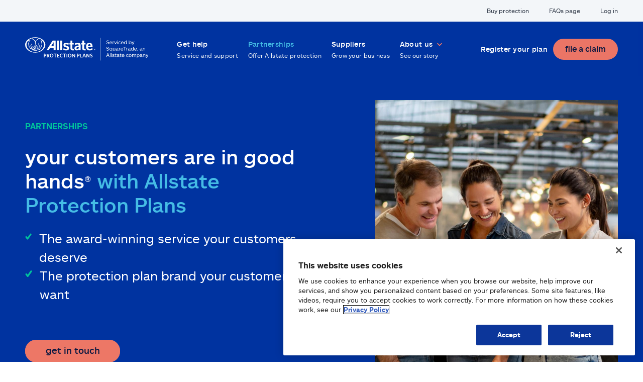

--- FILE ---
content_type: text/html
request_url: https://www.squaretrade.com/partnerships/
body_size: 14535
content:
<!DOCTYPE html>
<!--[if IE 8 ]><html class="coh-ie8"  lang="en" dir="ltr" prefix="content: http://purl.org/rss/1.0/modules/content/  dc: http://purl.org/dc/terms/  foaf: http://xmlns.com/foaf/0.1/  og: http://ogp.me/ns#  rdfs: http://www.w3.org/2000/01/rdf-schema#  schema: http://schema.org/  sioc: http://rdfs.org/sioc/ns#  sioct: http://rdfs.org/sioc/types#  skos: http://www.w3.org/2004/02/skos/core#  xsd: http://www.w3.org/2001/XMLSchema# "> <![endif]--><!--[if IE 9 ]><html class="coh-ie9"  lang="en" dir="ltr" prefix="content: http://purl.org/rss/1.0/modules/content/  dc: http://purl.org/dc/terms/  foaf: http://xmlns.com/foaf/0.1/  og: http://ogp.me/ns#  rdfs: http://www.w3.org/2000/01/rdf-schema#  schema: http://schema.org/  sioc: http://rdfs.org/sioc/ns#  sioct: http://rdfs.org/sioc/types#  skos: http://www.w3.org/2004/02/skos/core#  xsd: http://www.w3.org/2001/XMLSchema# "> <![endif]--><!--[if (gt IE 9)|!(IE)]><!--><html lang="en" dir="ltr" prefix="content: http://purl.org/rss/1.0/modules/content/  dc: http://purl.org/dc/terms/  foaf: http://xmlns.com/foaf/0.1/  og: http://ogp.me/ns#  rdfs: http://www.w3.org/2000/01/rdf-schema#  schema: http://schema.org/  sioc: http://rdfs.org/sioc/ns#  sioct: http://rdfs.org/sioc/types#  skos: http://www.w3.org/2004/02/skos/core#  xsd: http://www.w3.org/2001/XMLSchema# "> <!--<![endif]-->
<head>
    <meta charset="utf-8">
<link rel="canonical" href="https://www.squaretrade.com/partnerships">
<meta property="og:type" content="article">
<meta property="og:title" content="Partnerships | Allstate Protection Plans">
<meta property="og:description" content="Get in touch about offering Allstate Protection Plans to your customers. Our plans feature award-winning customer service, a trusted brand, and more.">
<meta property="og:image" content="https://www.squaretrade.com/sites/default/files/2022-05/meta-tag-b2b-lp-distribution-v3.jpg">
<meta name="Generator" content="Drupal 10 (https://www.drupal.org)">
<meta name="MobileOptimized" content="width">
<meta name="HandheldFriendly" content="true">
<meta name="viewport" content="width=device-width, initial-scale=1.0">
<link rel="stylesheet" href="https://www.squaretrade.com/img/walmart/BogleWeb-Regular.eot" type="text/css">
<link rel="stylesheet" href="https://www.squaretrade.com/img/walmart/BogleWeb-Bold.eot" type="text/css">
<link rel="icon" href="/themes/custom/squaretrade/favicon.ico" type="image/vnd.microsoft.icon">
<link rel="alternate" hreflang="en" href="https://www.squaretrade.com/partnerships">

    <title>Partnerships | Allstate Protection Plans</title>
    <link rel="stylesheet" media="all" href="/sites/default/files/css/css_NRyfhh-it6KzTpCg7ETDk_JyZIllvQkqwhe9HLV980o.css?delta=0&amp;language=en&amp;theme=squaretrade&amp;include=eJx1juEOAiEMg1_oTh6J7LgFpmMoGzl5e1ETYyL-a_q1TUNJqFTEhZJWS5hxCV-WRx6WmA9FDEiwzvFe2xXYD93mAcoQ_0wzyWVOjq509PiB_nXQRS4b8KrWR_VJK7r3gROc4b7orUFFq7D_ZLWrYXYbKD4AXstiiA">
<link rel="stylesheet" media="all" href="/sites/default/files/css/css_D9uIFW1ZSyUEGUmInEsgMpm_eeW4e0KVfHhj1I08rXo.css?delta=1&amp;language=en&amp;theme=squaretrade&amp;include=eJx1juEOAiEMg1_oTh6J7LgFpmMoGzl5e1ETYyL-a_q1TUNJqFTEhZJWS5hxCV-WRx6WmA9FDEiwzvFe2xXYD93mAcoQ_0wzyWVOjq509PiB_nXQRS4b8KrWR_VJK7r3gROc4b7orUFFq7D_ZLWrYXYbKD4AXstiiA">

    <script type="application/json" data-drupal-selector="drupal-settings-json">{"path":{"baseUrl":"\/","pathPrefix":"","currentPath":"node\/146","currentPathIsAdmin":false,"isFront":false,"currentLanguage":"EN"},"pluralDelimiter":"\u0003","suppressDeprecationErrors":true,"gtag":{"tagId":"","consentMode":false,"otherIds":[],"events":[],"additionalConfigInfo":[]},"ajaxPageState":{"libraries":"[base64]","theme":"squaretrade","theme_token":null},"ajaxTrustedUrl":[],"gtm":{"tagId":null,"settings":{"data_layer":"dataLayer","include_environment":false},"tagIds":["GTM-PWGS739"]},"cohesion":{"currentAdminTheme":"claro","front_end_settings":{"global_js":{"matchHeight":1,"parallax_scrolling":1,"cohMatchHeights":1}},"google_map_api_key":"","google_map_api_key_geo":null,"animate_on_view_mobile":"DISABLED","add_animation_classes":"DISABLED","responsive_grid_settings":{"gridType":"mobile-first","columns":12,"breakpoints":{"xs":{"innerGutter":20,"outerGutter":20,"previewColumns":12,"label":"Mobile","class":"coh-icon-mobile","iconHex":"F10B","boxedWidth":280,"mobilePlaceholderWidth":320,"mobilePlaceholderType":"fluid"},"ps":{"width":565,"innerGutter":30,"outerGutter":30,"widthType":"fixed","previewColumns":12,"label":"Mobile landscape","class":"coh-icon-mobile-landscape","iconHex":"E91E","boxedWidth":505},"sm":{"width":768,"innerGutter":30,"outerGutter":30,"widthType":"fixed","previewColumns":12,"label":"Tablet","class":"coh-icon-tablet","iconHex":"F10A","boxedWidth":708},"md":{"width":1024,"innerGutter":30,"outerGutter":30,"widthType":"fixed","previewColumns":12,"label":"Laptop","class":"coh-icon-laptop","iconHex":"F109","boxedWidth":964},"lg":{"width":1280,"innerGutter":30,"outerGutter":30,"widthType":"fixed","previewColumns":12,"label":"Desktop","class":"coh-icon-desktop","iconHex":"F108","boxedWidth":1220},"xl":{"width":1440,"innerGutter":30,"outerGutter":30,"widthType":"fixed","previewColumns":12,"label":"Television","class":"coh-icon-television","iconHex":"F26C","boxedWidth":1380}}},"use_dx8":true,"sidebar_view_style":"thumbnails","log_dx8_error":false,"error_url":"\/cohesionapi\/logger\/jserrors","dx8_content_paths":[["settings","content"],["settings","content","text"],["settings","markerInfo","text"],["settings","title"],["markup","prefix"],["markup","suffix"],["markup","attributes",["value"]],["hideNoData","hideData"],["hideNoData","hideData","text"]]},"squaretradeAnalytics":{"writeKey":"EQOXwm9bMieqPVcg9WNcy9QO5akmDRZq","testWriteKey":"1xPBHMzQ7ugO9dw0iLMH7TkJQA4yhb71","prefix":"produs_site__","segment_not_require_list":["SquareTrade Homepage","FAQs page","Partnerships","Suppliers","About Allstate Protection Plans","Leadership","Careers","Inclusive Diversity \u0026 Equity","Newsroom","Our suppliers","Our partners","Shop plans","Back to top","Our suppliers","our suppliers","Our partners","our partners","Shop plans","FAQs page","Read transcript","Horizontal Tabbed List","Tech support","Product protection","On-site service","Buyback \u0026 trade-in","And more","On-site Service Technicians","Walk-up Local Repair Stores","Mail-in Service Centers","Go to next card","Scroll to next section","Visit blog","Watch video","Play video","Go to previous card","Notice on recruitment fraud","Refer a provider","produs_site__walmart_protection"],"cookieConsent":1,"prodDomains":["squaretrade.com"],"contentType":"Landing Page"},"salesforce":{"endpoint":"https:\/\/squaretrade.my.salesforce.com\/servlet\/servlet.WebToCase?encoding=UTF-8","testEndpoint":"https:\/\/squaretrade--qa.my.salesforce.com\/servlet\/servlet.WebToCase?encoding=UTF-8","orgId":"00D300000006mMq","testOrgId":"00D7j0000004XjP","prodDomains":["squaretrade.com"]},"oneTrust":{"dataDomain":"018ea174-c333-7267-bbe3-ffb6ba4e7712","testDataDomain":"018ea174-c333-7267-bbe3-ffb6ba4e7712-test","prodDomains":["www.squaretrade.com"]},"user":{"uid":0,"permissionsHash":"ae9cb08da3747687738916bb55100e3e71bbd17df8df0703a346a1850f30dca5"}}</script>
<script src="/sites/default/files/js/js_FezpxQxb5fdWeJacTFMcxYLLo7YqksDp7crAf-k-Uwg.js?scope=header&amp;delta=0&amp;language=en&amp;theme=squaretrade&amp;include=[base64]"></script>
<script src="/modules/contrib/google_tag/js/gtag.js?t700qc"></script>
<script src="/modules/contrib/google_tag/js/gtm.js?t700qc"></script>
<script src="/sites/default/files/js/js_2xGdk1WznIc3fQ2a_Voz5KTPOnKA0jt6Lx_TQMVgwpM.js?scope=header&amp;delta=3&amp;language=en&amp;theme=squaretrade&amp;include=[base64]"></script>

    <style>.ssa-instance-cbdb194ca26a82275753ca17b3e008d4.coh-ce-cpt_content_module-6ca6b021 {    background-color: rgba(0, 195, 156, 1);}.ssa-instance-cbdb194ca26a82275753ca17b3e008d4.coh-ce-cpt_content_module-95393c27 {    background-color: rgba(0, 51, 160, 1);}</style>
<style>.ssa-instance-6a2c0747fd93ee1d70d3b62a49fa3bbb.coh-ce-cpt_icon_grid-6d11266a {    background-color: transparent;}@media (min-width: 1280px) {  .icon-grid--icon.icon-grid--6-col.ssa-instance-6a2c0747fd93ee1d70d3b62a49fa3bbb.coh-ce-cpt_icon_grid-6d11266a .icon-grid__wrapper {    padding-top: 60px;  }}@media (min-width: 1280px) {  .icon-grid--icon.icon-grid--6-col.ssa-instance-6a2c0747fd93ee1d70d3b62a49fa3bbb.coh-ce-cpt_icon_grid-6d11266a .icon-grid__headline {    margin-bottom: 64px;  }}@media (min-width: 1280px) {  .icon-grid--icon.icon-grid--6-col.ssa-instance-6a2c0747fd93ee1d70d3b62a49fa3bbb.coh-ce-cpt_icon_grid-6d11266a .list {    width: auto;    margin-right: 0;    margin-left: 0;  }}@media (min-width: 1280px) {  .icon-grid--icon.icon-grid--6-col.ssa-instance-6a2c0747fd93ee1d70d3b62a49fa3bbb.coh-ce-cpt_icon_grid-6d11266a .list .list__item {    -webkit-flex-basis: -webkit-calc((100% / 6) - (150px / 6));        -ms-flex-preferred-size: calc((100% / 6) - (150px / 6));            flex-basis: calc((100% / 6) - (150px / 6));    -webkit-box-flex: 0;    -webkit-flex-grow: 0;        -ms-flex-positive: 0;            flex-grow: 0;    -webkit-flex-shrink: 0;        -ms-flex-negative: 0;            flex-shrink: 0;  }}.icon-grid--icon.ssa-instance-6a2c0747fd93ee1d70d3b62a49fa3bbb.coh-ce-cpt_icon_grid-6d11266a .list.list--images {  display: none;}.icon-grid--image.ssa-instance-6a2c0747fd93ee1d70d3b62a49fa3bbb.coh-ce-cpt_icon_grid-6d11266a .icon-grid__wrapper {  padding-bottom: 48px;}@media (min-width: 768px) {  .icon-grid--image.ssa-instance-6a2c0747fd93ee1d70d3b62a49fa3bbb.coh-ce-cpt_icon_grid-6d11266a .icon-grid__wrapper {    padding-bottom: 0;  }}@media (min-width: 1280px) {  .icon-grid--image.ssa-instance-6a2c0747fd93ee1d70d3b62a49fa3bbb.coh-ce-cpt_icon_grid-6d11266a .icon-grid__wrapper {    padding-top: 64px;    padding-bottom: 34px;  }}.icon-grid--image.ssa-instance-6a2c0747fd93ee1d70d3b62a49fa3bbb.coh-ce-cpt_icon_grid-6d11266a .icon-grid__headline {  margin-bottom: 48px;  text-align: left;}@media (min-width: 768px) {  .icon-grid--image.ssa-instance-6a2c0747fd93ee1d70d3b62a49fa3bbb.coh-ce-cpt_icon_grid-6d11266a .icon-grid__headline {    text-align: center;  }}@media (min-width: 1280px) {  .icon-grid--image.ssa-instance-6a2c0747fd93ee1d70d3b62a49fa3bbb.coh-ce-cpt_icon_grid-6d11266a .icon-grid__headline {    width: 772px;    margin-right: auto;    margin-bottom: 64px;    margin-left: auto;  }}@media (min-width: 1280px) {  .icon-grid--image.ssa-instance-6a2c0747fd93ee1d70d3b62a49fa3bbb.coh-ce-cpt_icon_grid-6d11266a .list {    width: auto;    margin-right: 0;    margin-left: 0;  }}.icon-grid--image.ssa-instance-6a2c0747fd93ee1d70d3b62a49fa3bbb.coh-ce-cpt_icon_grid-6d11266a .list.list--icon {  display: none;}.icon-grid--image.ssa-instance-6a2c0747fd93ee1d70d3b62a49fa3bbb.coh-ce-cpt_icon_grid-6d11266a .list.list--images .list__item {  margin-bottom: 16px;}@media (min-width: 768px) {  .icon-grid--image.ssa-instance-6a2c0747fd93ee1d70d3b62a49fa3bbb.coh-ce-cpt_icon_grid-6d11266a .list.list--images .list__item {    margin-bottom: 64px;  }}@media (min-width: 1280px) {  .icon-grid--image.ssa-instance-6a2c0747fd93ee1d70d3b62a49fa3bbb.coh-ce-cpt_icon_grid-6d11266a .list.list--images .list__item {    -webkit-flex-basis: -webkit-calc((100% / 6) - (150px / 6));        -ms-flex-preferred-size: calc((100% / 6) - (150px / 6));            flex-basis: calc((100% / 6) - (150px / 6));    -webkit-box-flex: 0;    -webkit-flex-grow: 0;        -ms-flex-positive: 0;            flex-grow: 0;    -webkit-flex-shrink: 0;        -ms-flex-negative: 0;            flex-shrink: 0;    position: relative;    -webkit-transition: 320ms ease-in-out box-shadow;    transition: 320ms ease-in-out box-shadow;    margin-bottom: 30px;  }}@media (min-width: 1280px) {  .icon-grid--image.ssa-instance-6a2c0747fd93ee1d70d3b62a49fa3bbb.coh-ce-cpt_icon_grid-6d11266a .list.list--images .list__item:before {    content: "";    display: block;    width: 100%;    padding-top: -webkit-calc((1 / 1) * 100%);    padding-top: calc((1 / 1) * 100%);  }}@media (min-width: 1280px) {  .icon-grid--image.ssa-instance-6a2c0747fd93ee1d70d3b62a49fa3bbb.coh-ce-cpt_icon_grid-6d11266a .list.list--images .list__item:hover {    -webkit-box-shadow: 0 10px 30px 2px rgba(47, 56, 71, 0.15);            box-shadow: 0 10px 30px 2px rgba(47, 56, 71, 0.15);  }}.icon-grid--image.ssa-instance-6a2c0747fd93ee1d70d3b62a49fa3bbb.coh-ce-cpt_icon_grid-6d11266a .list.list--images .list__item:hover .greyscale {  opacity: 0;}.icon-grid--image.ssa-instance-6a2c0747fd93ee1d70d3b62a49fa3bbb.coh-ce-cpt_icon_grid-6d11266a .list.list--images .list__item .greyscale {  opacity: 0;}@media (min-width: 1280px) {  .icon-grid--image.ssa-instance-6a2c0747fd93ee1d70d3b62a49fa3bbb.coh-ce-cpt_icon_grid-6d11266a .list.list--images .list__item .greyscale {    opacity: 1;  }}@media (min-width: 1280px) {  .icon-grid--5-col.ssa-instance-6a2c0747fd93ee1d70d3b62a49fa3bbb.coh-ce-cpt_icon_grid-6d11266a .list .list__item:nth-child(-n+30) {    display: block;  }}@media (min-width: 1280px) {  .icon-grid--6-col.ssa-instance-6a2c0747fd93ee1d70d3b62a49fa3bbb.coh-ce-cpt_icon_grid-6d11266a .list .list__item:nth-child(-n+36) {    display: block;  }}.ssa-instance-6a2c0747fd93ee1d70d3b62a49fa3bbb.coh-ce-cpt_icon_grid-6d11266a .list {  display: -webkit-box;  display: -webkit-flex;  display: -ms-flexbox;  display: flex;  -webkit-flex-wrap: wrap;      -ms-flex-wrap: wrap;          flex-wrap: wrap;  -webkit-box-pack: center;  -webkit-justify-content: center;      -ms-flex-pack: center;          justify-content: center;  -webkit-column-gap: 16px;     -moz-column-gap: 16px;          column-gap: 16px;}@media (min-width: 1280px) {  .ssa-instance-6a2c0747fd93ee1d70d3b62a49fa3bbb.coh-ce-cpt_icon_grid-6d11266a .list {    width: 1120px;    margin-right: auto;    margin-left: auto;    -webkit-column-gap: 30px;       -moz-column-gap: 30px;            column-gap: 30px;  }}.ssa-instance-6a2c0747fd93ee1d70d3b62a49fa3bbb.coh-ce-cpt_icon_grid-6d11266a .list .list__item {  display: none;  -webkit-flex-basis: -webkit-calc(50% - 8px);      -ms-flex-preferred-size: calc(50% - 8px);          flex-basis: calc(50% - 8px);  -webkit-box-flex: 0;  -webkit-flex-grow: 0;      -ms-flex-positive: 0;          flex-grow: 0;  -webkit-flex-shrink: 0;      -ms-flex-negative: 0;          flex-shrink: 0;  margin-bottom: 64px;}@media (min-width: 768px) {  .ssa-instance-6a2c0747fd93ee1d70d3b62a49fa3bbb.coh-ce-cpt_icon_grid-6d11266a .list .list__item {    -webkit-flex-basis: -webkit-calc((100% / 3) - (32px / 3));        -ms-flex-preferred-size: calc((100% / 3) - (32px / 3));            flex-basis: calc((100% / 3) - (32px / 3));  }}@media (min-width: 1280px) {  .ssa-instance-6a2c0747fd93ee1d70d3b62a49fa3bbb.coh-ce-cpt_icon_grid-6d11266a .list .list__item {    -webkit-flex-basis: -webkit-calc((100% / 5) - (120px / 5));        -ms-flex-preferred-size: calc((100% / 5) - (120px / 5));            flex-basis: calc((100% / 5) - (120px / 5));  }}.ssa-instance-6a2c0747fd93ee1d70d3b62a49fa3bbb.coh-ce-cpt_icon_grid-6d11266a .list .list__item:nth-child(-n+12) {  display: block;}.ssa-instance-6a2c0747fd93ee1d70d3b62a49fa3bbb.coh-ce-cpt_icon_grid-6d11266a .icon-grid__load-more {  display: block;  width: 290px;  height: 45px;  margin-top: -16px;  margin-right: auto;  margin-bottom: 64px;  margin-left: auto;  padding-top: 8px;  padding-right: 24px;  padding-bottom: 12px;  padding-left: 24px;  background-color: rgb(237, 119, 102);  border-width: 2px;  -webkit-border-radius: 50px;          border-radius: 50px;  border-style: solid;  border-color: rgb(237, 119, 102);  font-size: 18px;  line-height: 23.4px;  color: rgb(14, 25, 65);  -webkit-transition: background-color 320ms ease-in-out;  transition: background-color 320ms ease-in-out;  font-weight: 500;}.ssa-instance-6a2c0747fd93ee1d70d3b62a49fa3bbb.coh-ce-cpt_icon_grid-6d11266a .icon-grid__load-more:hover {  background-color: rgb(255, 255, 255);}.ssa-instance-6a2c0747fd93ee1d70d3b62a49fa3bbb.coh-ce-cpt_icon_grid-6d11266a .icon-grid__load-more:focus {  background-color: rgb(255, 255, 255);}</style>
</head>
<body class="path-node page-node-type-landing-page">
<a href="#main-content" class="visually-hidden focusable skip-link">
    Skip to main content
</a>
<noscript><iframe src="https://www.googletagmanager.com/ns.html?id=GTM-PWGS739" height="0" width="0" style="display:none;visibility:hidden"></iframe></noscript>

  <div class="dialog-off-canvas-main-canvas" data-off-canvas-main-canvas>
                        <nav class="coh-container ssa-component coh-component ssa-component-instance-2a0bb04a-7ff5-4b58-8055-506b30aecffc coh-component-instance-2a0bb04a-7ff5-4b58-8055-506b30aecffc nav coh-ce-cpt_navigation-7abd04a4">  <div class="coh-container mobile-nav mobile-frontdoor-service-page coh-ce-cpt_navigation-e540ef5a">  <a href="/" class="coh-link logo-link cta-analytics coh-ce-cpt_navigation-1d1bd94" title="Allstate Protection Plans Serviced by Square Trade Logo, links to Homepage" target="_self" data-component="Navigation" data-label="SquareTrade Homepage">  <img class="coh-image logo-link--colored coh-ce-cpt_navigation-6167ba79 coh-image-responsive-xs" src="/sites/default/files/APP_ServicedST_Logo_Lockup_Blue.svg" alt="Squaretrade">  <img class="coh-image logo-link--white coh-ce-cpt_navigation-e4721d95 coh-image-responsive-xs" src="/sites/default/files/APP_ServicedST_Logo_Lockup_White.svg" alt="Squaretrade"> </a>  <button class="coh-button sidenav-open-btn coh-ce-cpt_navigation-11a564e coh-interaction" title="Open Main Menu" data-interaction-modifiers='[{"modifierType":"","interactionScope":"document"}]' aria-haspopup="true" aria-expanded="false" data-coh-settings='{ "xs":{"buttonAnimation":[{"animationType":"none"}]} }' type="button">  <div class="coh-container coh-ce-cpt_navigation-593d608c">  <span class="coh-inline-element coh-ce-cpt_navigation-d01627ad"></span>  <span class="coh-inline-element coh-ce-cpt_navigation-3a0959da"></span>  <span class="coh-inline-element coh-ce-cpt_navigation-45a5a59"></span> </div> </button> </div>  <div class="coh-container sidenav coh-ce-cpt_navigation-d39fab9f">  <div class="coh-container coh-ce-cpt_navigation-db42eb71">  <button class="coh-button sidenav-close-btn stagger-fade coh-ce-cpt_navigation-d3a0acd6 coh-interaction" title="Close Main Menu" data-interaction-modifiers='[{"modifierType":"","interactionScope":"document"}]' data-coh-settings='{ "xs":{"buttonAnimation":[{"animationType":"none"}]} }' type="button">close</button> </div>          <ul class="coh-menu-list-container coh-unordered-list sidenav__upperlinks desktop-nav__upper-links coh-ce-f51eb221"><li class="coh-menu-list-item stagger-fade coh-ce-53eed78c js-coh-menu-item" data-coh-settings='{"xs":"hidden"}'>   <a href="/all-plans" data-coh-settings='{ "xs":{"link_interaction":"toggle-on-hover","animationType":"none"} }' class="coh-link cta-analytics coh-ce-f6cfe81c js-coh-menu-item-link" data-component="Navigation" data-label="Buy protection">Buy protection</a></li><li class="coh-menu-list-item stagger-fade coh-ce-53eed78c js-coh-menu-item" data-coh-settings='{"xs":"hidden"}'>   <a href="https://help.squaretrade.com/help" data-coh-settings='{ "xs":{"link_interaction":"toggle-on-hover","animationType":"none"} }' class="coh-link cta-analytics coh-ce-f6cfe81c js-coh-menu-item-link" data-component="Navigation" data-label="FAQs page">FAQs page</a></li><li class="coh-menu-list-item stagger-fade coh-ce-53eed78c js-coh-menu-item" data-coh-settings='{"xs":"hidden"}'>   <a href="/frontend/plan-portal/#/?" data-coh-settings='{ "xs":{"link_interaction":"toggle-on-hover","animationType":"none"} }' class="coh-link cta-analytics coh-ce-f6cfe81c js-coh-menu-item-link" data-component="Navigation" data-label="Log in">Log in</a></li></ul>   
  <div class="coh-container coh-ce-cpt_navigation-827d3631">           <ul class="coh-menu-list-container coh-unordered-list mainmenu coh-ce-8ac97fa7"><li class="coh-menu-list-item mainmenu__list-item coh-ce-6f49c097 js-coh-menu-item" data-coh-settings='{"xs":"hidden"}'> <div class="coh-container stagger-fade coh-ce-d1fc350b">    <a href="/get-help" data-coh-settings='{ "xs":{"link_interaction":"toggle-on-hover","animationType":"none"} }' class="coh-link menu-link cta-analytics coh-ce-23541998 js-coh-menu-item-link" data-component="Navigation" data-label="Get help" title="Service and support">  <p class="coh-paragraph coh-ce-1d3a35b9">Get help</p>  <p class="coh-paragraph menu-desc coh-ce-6f688a2e">Service and support</p> </a>  <button class="coh-button submenu-toggle coh-ce-5cd7886e coh-interaction" data-interaction-modifiers='[{"modifierType":"","interactionScope":"document"}]' aria-haspopup="true" aria-expanded="false" data-coh-settings='{ "xs":{"buttonAnimation":[{"animationType":"none"}]} }' type="button">  <div class="coh-container coh-ce-e4dd6b35">  <p class="coh-paragraph menu-title coh-ce-c82b50b1">Get help</p>  <p class="coh-paragraph menu-desc coh-ce-6f688a2e">Service and support</p> </div> </button> </div>  <div class="coh-container submenu coh-ce-d3a41a2b">  <button class="coh-button submenu-back-btn stagger-fade coh-ce-8f30d72 coh-interaction" title="Back to Main Menu" data-interaction-modifiers='[{"modifierType":"","interactionScope":"document"}]' data-coh-settings='{ "xs":{"buttonAnimation":[{"animationType":"none"}]} }' type="button">Back</button>    </div></li><li class="coh-menu-list-item mainmenu__list-item coh-ce-6f49c097 js-coh-menu-item is-active" data-coh-settings='{"xs":"hidden"}'> <div class="coh-container stagger-fade coh-ce-d1fc350b">    <a href="/partnerships" data-coh-settings='{ "xs":{"link_interaction":"toggle-on-hover","animationType":"none"} }' class="coh-link menu-link cta-analytics coh-ce-23541998 js-coh-menu-item-link" data-component="Navigation" data-label="Partnerships" title="Offer Allstate protection">  <p class="coh-paragraph coh-ce-1d3a35b9">Partnerships</p>  <p class="coh-paragraph menu-desc coh-ce-6f688a2e">Offer Allstate protection</p> </a>  <button class="coh-button submenu-toggle coh-ce-5cd7886e coh-interaction" data-interaction-modifiers='[{"modifierType":"","interactionScope":"document"}]' aria-haspopup="true" aria-expanded="false" data-coh-settings='{ "xs":{"buttonAnimation":[{"animationType":"none"}]} }' type="button">  <div class="coh-container coh-ce-e4dd6b35">  <p class="coh-paragraph menu-title coh-ce-c82b50b1">Partnerships</p>  <p class="coh-paragraph menu-desc coh-ce-6f688a2e">Offer Allstate protection</p> </div> </button> </div>  <div class="coh-container submenu coh-ce-d3a41a2b">  <button class="coh-button submenu-back-btn stagger-fade coh-ce-8f30d72 coh-interaction" title="Back to Main Menu" data-interaction-modifiers='[{"modifierType":"","interactionScope":"document"}]' data-coh-settings='{ "xs":{"buttonAnimation":[{"animationType":"none"}]} }' type="button">Back</button>    </div></li><li class="coh-menu-list-item mainmenu__list-item coh-ce-6f49c097 js-coh-menu-item" data-coh-settings='{"xs":"hidden"}'> <div class="coh-container stagger-fade coh-ce-d1fc350b">    <a href="/service-suppliers" data-coh-settings='{ "xs":{"link_interaction":"toggle-on-hover","animationType":"none"} }' class="coh-link menu-link cta-analytics coh-ce-23541998 js-coh-menu-item-link" data-component="Navigation" data-label="Suppliers" title="Grow your business">  <p class="coh-paragraph coh-ce-1d3a35b9">Suppliers</p>  <p class="coh-paragraph menu-desc coh-ce-6f688a2e">Grow your business</p> </a>  <button class="coh-button submenu-toggle coh-ce-5cd7886e coh-interaction" data-interaction-modifiers='[{"modifierType":"","interactionScope":"document"}]' aria-haspopup="true" aria-expanded="false" data-coh-settings='{ "xs":{"buttonAnimation":[{"animationType":"none"}]} }' type="button">  <div class="coh-container coh-ce-e4dd6b35">  <p class="coh-paragraph menu-title coh-ce-c82b50b1">Suppliers</p>  <p class="coh-paragraph menu-desc coh-ce-6f688a2e">Grow your business</p> </div> </button> </div>  <div class="coh-container submenu coh-ce-d3a41a2b">  <button class="coh-button submenu-back-btn stagger-fade coh-ce-8f30d72 coh-interaction" title="Back to Main Menu" data-interaction-modifiers='[{"modifierType":"","interactionScope":"document"}]' data-coh-settings='{ "xs":{"buttonAnimation":[{"animationType":"none"}]} }' type="button">Back</button>    </div></li><li class="coh-menu-list-item mainmenu__list-item coh-ce-6f49c097 js-coh-menu-item has-children" data-coh-settings='{"xs":"hidden"}'> <div class="coh-container stagger-fade coh-ce-d1fc350b">      <span data-coh-settings='{ "xs":{"link_interaction":"toggle-on-hover","animationType":"none"} }' class="coh-link menu-link cta-analytics coh-ce-23541998 js-coh-menu-item-link" data-component="Navigation" data-label="About us" title="See our story">  <p class="coh-paragraph coh-ce-1d3a35b9">About us</p>  <p class="coh-paragraph menu-desc coh-ce-6f688a2e">See our story</p> </span>  <button class="coh-button submenu-toggle coh-ce-5cd7886e coh-interaction" data-interaction-modifiers='[{"modifierType":"","interactionScope":"document"}]' aria-haspopup="true" aria-expanded="false" data-coh-settings='{ "xs":{"buttonAnimation":[{"animationType":"none"}]} }' type="button">  <div class="coh-container coh-ce-e4dd6b35">  <p class="coh-paragraph menu-title coh-ce-c82b50b1">About us</p>  <p class="coh-paragraph menu-desc coh-ce-6f688a2e">See our story</p> </div> </button> </div>  <div class="coh-container submenu coh-ce-d3a41a2b">  <button class="coh-button submenu-back-btn stagger-fade coh-ce-8f30d72 coh-interaction" title="Back to Main Menu" data-interaction-modifiers='[{"modifierType":"","interactionScope":"document"}]' data-coh-settings='{ "xs":{"buttonAnimation":[{"animationType":"none"}]} }' type="button">Back</button>   <ul class="coh-menu-list-container coh-unordered-list"><li class="coh-menu-list-item stagger-fade coh-ce-5c69c360 js-coh-menu-item" data-coh-settings='{"xs":"hidden"}'>   <a href="/about" data-coh-settings='{ "xs":{"link_interaction":"toggle-on-hover","animationType":"none"} }' class="coh-link cta-analytics submenu coh-ce-472550f js-coh-menu-item-link" data-component="Navigation" data-label="About Allstate Protection Plans">About Allstate Protection Plans</a></li><li class="coh-menu-list-item stagger-fade coh-ce-5c69c360 js-coh-menu-item" data-coh-settings='{"xs":"hidden"}'>   <a href="/leadership" data-coh-settings='{ "xs":{"link_interaction":"toggle-on-hover","animationType":"none"} }' class="coh-link cta-analytics submenu coh-ce-472550f js-coh-menu-item-link" data-component="Navigation" data-label="Leadership" title="Leadership">Leadership</a></li><li class="coh-menu-list-item stagger-fade coh-ce-5c69c360 js-coh-menu-item" data-coh-settings='{"xs":"hidden"}'>   <a href="/careers" data-coh-settings='{ "xs":{"link_interaction":"toggle-on-hover","animationType":"none"} }' class="coh-link cta-analytics submenu coh-ce-472550f js-coh-menu-item-link" data-component="Navigation" data-label="Careers">Careers</a></li><li class="coh-menu-list-item stagger-fade coh-ce-5c69c360 js-coh-menu-item" data-coh-settings='{"xs":"hidden"}'>   <a href="/inclusive-diversity-equity" data-coh-settings='{ "xs":{"link_interaction":"toggle-on-hover","animationType":"none"} }' class="coh-link cta-analytics submenu coh-ce-472550f js-coh-menu-item-link" data-component="Navigation" data-label="Inclusive Diversity &amp; Equity">Inclusive Diversity &amp; Equity</a></li><li class="coh-menu-list-item stagger-fade coh-ce-5c69c360 js-coh-menu-item" data-coh-settings='{"xs":"hidden"}'>   <a href="/newsroom" data-coh-settings='{ "xs":{"link_interaction":"toggle-on-hover","animationType":"none"} }' class="coh-link cta-analytics submenu coh-ce-472550f js-coh-menu-item-link" data-component="Navigation" data-label="Newsroom">Newsroom</a></li></ul>   </div></li></ul>   
          <ul class="coh-menu-list-container coh-unordered-list secondary-menu secondary-links coh-ce-27ed1fc2"><li class="coh-menu-list-item js-coh-menu-item" data-coh-settings='{"xs":"hidden"}'>   <a href="/frontend/registration/#/" data-coh-settings='{ "xs":{"link_interaction":"toggle-on-hover","animationType":"none"} }' class="coh-link cta-analytics stagger-fade coh-ce-d5eda716 js-coh-menu-item-link" data-component="Navigation" data-label="Register your plan">Register your plan</a></li><li class="coh-menu-list-item js-coh-menu-item" data-coh-settings='{"xs":"hidden"}'>   <a href="/frontend/file-a-claim/#/" data-coh-settings='{ "xs":{"link_interaction":"toggle-on-hover","animationType":"none"} }' class="coh-link cta-analytics stagger-fade coh-ce-d5eda716 js-coh-menu-item-link" data-component="Navigation" data-label="file a claim">file a claim</a></li></ul>   
 </div> </div>  <div class="coh-container desktop-nav coh-ce-cpt_navigation-25f25b4">          <ul class="coh-menu-list-container coh-unordered-list sidenav__upperlinks desktop-nav__upper-links coh-ce-f51eb221"><li class="coh-menu-list-item stagger-fade coh-ce-53eed78c js-coh-menu-item" data-coh-settings='{"xs":"hidden"}'>   <a href="/all-plans" data-coh-settings='{ "xs":{"link_interaction":"toggle-on-hover","animationType":"none"} }' class="coh-link cta-analytics coh-ce-f6cfe81c js-coh-menu-item-link" data-component="Navigation" data-label="Buy protection">Buy protection</a></li><li class="coh-menu-list-item stagger-fade coh-ce-53eed78c js-coh-menu-item" data-coh-settings='{"xs":"hidden"}'>   <a href="https://help.squaretrade.com/help" data-coh-settings='{ "xs":{"link_interaction":"toggle-on-hover","animationType":"none"} }' class="coh-link cta-analytics coh-ce-f6cfe81c js-coh-menu-item-link" data-component="Navigation" data-label="FAQs page">FAQs page</a></li><li class="coh-menu-list-item stagger-fade coh-ce-53eed78c js-coh-menu-item" data-coh-settings='{"xs":"hidden"}'>   <a href="/frontend/plan-portal/#/?" data-coh-settings='{ "xs":{"link_interaction":"toggle-on-hover","animationType":"none"} }' class="coh-link cta-analytics coh-ce-f6cfe81c js-coh-menu-item-link" data-component="Navigation" data-label="Log in">Log in</a></li></ul>   
  <div class="coh-container desktop-nav__main-nav coh-ce-cpt_navigation-14f21675">  <div class="coh-container coh-ce-cpt_navigation-5456dd6c">  <a href="/" class="coh-link logo-link cta-analytics coh-ce-cpt_navigation-69f0c263" title="Allstate Protection Plans Serviced by Square Trade Logo, links to Homepage" target="_self" data-component="Navigation" data-label="SquareTrade Homepage">  <img class="coh-image logo-link--colored coh-ce-cpt_navigation-b5669b coh-image-responsive-xs" aria-hidden="true" src="/sites/default/files/APP_ServicedST_Logo_Lockup_Blue.svg" alt="Squaretrade">  <img class="coh-image logo-link--white coh-ce-cpt_navigation-ab702510 coh-image-responsive-xs" aria-hidden="true" src="/sites/default/files/APP_ServicedST_Logo_Lockup_White.svg" alt="Squaretrade"> </a>           <ul class="coh-menu-list-container coh-unordered-list mainmenu coh-ce-8ac97fa7"><li class="coh-menu-list-item mainmenu__list-item coh-ce-6f49c097 js-coh-menu-item" data-coh-settings='{"xs":"hidden"}'> <div class="coh-container stagger-fade coh-ce-d1fc350b">    <a href="/get-help" data-coh-settings='{ "xs":{"link_interaction":"toggle-on-hover","animationType":"none"} }' class="coh-link menu-link cta-analytics coh-ce-23541998 js-coh-menu-item-link" data-component="Navigation" data-label="Get help" title="Service and support">  <p class="coh-paragraph coh-ce-1d3a35b9">Get help</p>  <p class="coh-paragraph menu-desc coh-ce-6f688a2e">Service and support</p> </a>  <button class="coh-button submenu-toggle coh-ce-5cd7886e coh-interaction" data-interaction-modifiers='[{"modifierType":"","interactionScope":"document"}]' aria-haspopup="true" aria-expanded="false" data-coh-settings='{ "xs":{"buttonAnimation":[{"animationType":"none"}]} }' type="button">  <div class="coh-container coh-ce-e4dd6b35">  <p class="coh-paragraph menu-title coh-ce-c82b50b1">Get help</p>  <p class="coh-paragraph menu-desc coh-ce-6f688a2e">Service and support</p> </div> </button> </div>  <div class="coh-container submenu coh-ce-d3a41a2b">  <button class="coh-button submenu-back-btn stagger-fade coh-ce-8f30d72 coh-interaction" title="Back to Main Menu" data-interaction-modifiers='[{"modifierType":"","interactionScope":"document"}]' data-coh-settings='{ "xs":{"buttonAnimation":[{"animationType":"none"}]} }' type="button">Back</button>    </div></li><li class="coh-menu-list-item mainmenu__list-item coh-ce-6f49c097 js-coh-menu-item is-active" data-coh-settings='{"xs":"hidden"}'> <div class="coh-container stagger-fade coh-ce-d1fc350b">    <a href="/partnerships" data-coh-settings='{ "xs":{"link_interaction":"toggle-on-hover","animationType":"none"} }' class="coh-link menu-link cta-analytics coh-ce-23541998 js-coh-menu-item-link" data-component="Navigation" data-label="Partnerships" title="Offer Allstate protection">  <p class="coh-paragraph coh-ce-1d3a35b9">Partnerships</p>  <p class="coh-paragraph menu-desc coh-ce-6f688a2e">Offer Allstate protection</p> </a>  <button class="coh-button submenu-toggle coh-ce-5cd7886e coh-interaction" data-interaction-modifiers='[{"modifierType":"","interactionScope":"document"}]' aria-haspopup="true" aria-expanded="false" data-coh-settings='{ "xs":{"buttonAnimation":[{"animationType":"none"}]} }' type="button">  <div class="coh-container coh-ce-e4dd6b35">  <p class="coh-paragraph menu-title coh-ce-c82b50b1">Partnerships</p>  <p class="coh-paragraph menu-desc coh-ce-6f688a2e">Offer Allstate protection</p> </div> </button> </div>  <div class="coh-container submenu coh-ce-d3a41a2b">  <button class="coh-button submenu-back-btn stagger-fade coh-ce-8f30d72 coh-interaction" title="Back to Main Menu" data-interaction-modifiers='[{"modifierType":"","interactionScope":"document"}]' data-coh-settings='{ "xs":{"buttonAnimation":[{"animationType":"none"}]} }' type="button">Back</button>    </div></li><li class="coh-menu-list-item mainmenu__list-item coh-ce-6f49c097 js-coh-menu-item" data-coh-settings='{"xs":"hidden"}'> <div class="coh-container stagger-fade coh-ce-d1fc350b">    <a href="/service-suppliers" data-coh-settings='{ "xs":{"link_interaction":"toggle-on-hover","animationType":"none"} }' class="coh-link menu-link cta-analytics coh-ce-23541998 js-coh-menu-item-link" data-component="Navigation" data-label="Suppliers" title="Grow your business">  <p class="coh-paragraph coh-ce-1d3a35b9">Suppliers</p>  <p class="coh-paragraph menu-desc coh-ce-6f688a2e">Grow your business</p> </a>  <button class="coh-button submenu-toggle coh-ce-5cd7886e coh-interaction" data-interaction-modifiers='[{"modifierType":"","interactionScope":"document"}]' aria-haspopup="true" aria-expanded="false" data-coh-settings='{ "xs":{"buttonAnimation":[{"animationType":"none"}]} }' type="button">  <div class="coh-container coh-ce-e4dd6b35">  <p class="coh-paragraph menu-title coh-ce-c82b50b1">Suppliers</p>  <p class="coh-paragraph menu-desc coh-ce-6f688a2e">Grow your business</p> </div> </button> </div>  <div class="coh-container submenu coh-ce-d3a41a2b">  <button class="coh-button submenu-back-btn stagger-fade coh-ce-8f30d72 coh-interaction" title="Back to Main Menu" data-interaction-modifiers='[{"modifierType":"","interactionScope":"document"}]' data-coh-settings='{ "xs":{"buttonAnimation":[{"animationType":"none"}]} }' type="button">Back</button>    </div></li><li class="coh-menu-list-item mainmenu__list-item coh-ce-6f49c097 js-coh-menu-item has-children" data-coh-settings='{"xs":"hidden"}'> <div class="coh-container stagger-fade coh-ce-d1fc350b">      <span data-coh-settings='{ "xs":{"link_interaction":"toggle-on-hover","animationType":"none"} }' class="coh-link menu-link cta-analytics coh-ce-23541998 js-coh-menu-item-link" data-component="Navigation" data-label="About us" title="See our story">  <p class="coh-paragraph coh-ce-1d3a35b9">About us</p>  <p class="coh-paragraph menu-desc coh-ce-6f688a2e">See our story</p> </span>  <button class="coh-button submenu-toggle coh-ce-5cd7886e coh-interaction" data-interaction-modifiers='[{"modifierType":"","interactionScope":"document"}]' aria-haspopup="true" aria-expanded="false" data-coh-settings='{ "xs":{"buttonAnimation":[{"animationType":"none"}]} }' type="button">  <div class="coh-container coh-ce-e4dd6b35">  <p class="coh-paragraph menu-title coh-ce-c82b50b1">About us</p>  <p class="coh-paragraph menu-desc coh-ce-6f688a2e">See our story</p> </div> </button> </div>  <div class="coh-container submenu coh-ce-d3a41a2b">  <button class="coh-button submenu-back-btn stagger-fade coh-ce-8f30d72 coh-interaction" title="Back to Main Menu" data-interaction-modifiers='[{"modifierType":"","interactionScope":"document"}]' data-coh-settings='{ "xs":{"buttonAnimation":[{"animationType":"none"}]} }' type="button">Back</button>   <ul class="coh-menu-list-container coh-unordered-list"><li class="coh-menu-list-item stagger-fade coh-ce-5c69c360 js-coh-menu-item" data-coh-settings='{"xs":"hidden"}'>   <a href="/about" data-coh-settings='{ "xs":{"link_interaction":"toggle-on-hover","animationType":"none"} }' class="coh-link cta-analytics submenu coh-ce-472550f js-coh-menu-item-link" data-component="Navigation" data-label="About Allstate Protection Plans">About Allstate Protection Plans</a></li><li class="coh-menu-list-item stagger-fade coh-ce-5c69c360 js-coh-menu-item" data-coh-settings='{"xs":"hidden"}'>   <a href="/leadership" data-coh-settings='{ "xs":{"link_interaction":"toggle-on-hover","animationType":"none"} }' class="coh-link cta-analytics submenu coh-ce-472550f js-coh-menu-item-link" data-component="Navigation" data-label="Leadership" title="Leadership">Leadership</a></li><li class="coh-menu-list-item stagger-fade coh-ce-5c69c360 js-coh-menu-item" data-coh-settings='{"xs":"hidden"}'>   <a href="/careers" data-coh-settings='{ "xs":{"link_interaction":"toggle-on-hover","animationType":"none"} }' class="coh-link cta-analytics submenu coh-ce-472550f js-coh-menu-item-link" data-component="Navigation" data-label="Careers">Careers</a></li><li class="coh-menu-list-item stagger-fade coh-ce-5c69c360 js-coh-menu-item" data-coh-settings='{"xs":"hidden"}'>   <a href="/inclusive-diversity-equity" data-coh-settings='{ "xs":{"link_interaction":"toggle-on-hover","animationType":"none"} }' class="coh-link cta-analytics submenu coh-ce-472550f js-coh-menu-item-link" data-component="Navigation" data-label="Inclusive Diversity &amp; Equity">Inclusive Diversity &amp; Equity</a></li><li class="coh-menu-list-item stagger-fade coh-ce-5c69c360 js-coh-menu-item" data-coh-settings='{"xs":"hidden"}'>   <a href="/newsroom" data-coh-settings='{ "xs":{"link_interaction":"toggle-on-hover","animationType":"none"} }' class="coh-link cta-analytics submenu coh-ce-472550f js-coh-menu-item-link" data-component="Navigation" data-label="Newsroom">Newsroom</a></li></ul>   </div></li></ul>   
          <ul class="coh-menu-list-container coh-unordered-list secondary-menu secondary-links coh-ce-27ed1fc2"><li class="coh-menu-list-item js-coh-menu-item" data-coh-settings='{"xs":"hidden"}'>   <a href="/frontend/registration/#/" data-coh-settings='{ "xs":{"link_interaction":"toggle-on-hover","animationType":"none"} }' class="coh-link cta-analytics stagger-fade coh-ce-d5eda716 js-coh-menu-item-link" data-component="Navigation" data-label="Register your plan">Register your plan</a></li><li class="coh-menu-list-item js-coh-menu-item" data-coh-settings='{"xs":"hidden"}'>   <a href="/frontend/file-a-claim/#/" data-coh-settings='{ "xs":{"link_interaction":"toggle-on-hover","animationType":"none"} }' class="coh-link cta-analytics stagger-fade coh-ce-d5eda716 js-coh-menu-item-link" data-component="Navigation" data-label="file a claim">file a claim</a></li></ul>   
  <div class="coh-container secondary-links coh-ce-cpt_navigation-de299e6b">  <a href="#" class="coh-link register-your-plan cta-analytics coh-ce-cpt_navigation-d0e4d39c" title="Register your plan" target="_self" data-component="Navigation" data-label="Register your plan"> Register your plan    </a>  <a href="#" class="coh-link cta-analytics coh-style-coral-cta-link- coh-ce-cpt_navigation-c3c64a6c" title="file a claim" target="_self" data-component="Navigation" data-label="file a claim"> file a claim    </a> </div> </div> </div> </div> </nav> 
  <main class="coh-container main-container" id="main-content" tabindex="-1">   <div>
    <div data-drupal-messages-fallback class="hidden"></div><div id="block-squaretrade-content">
  
    
      <article about="/partnerships">

  
    

  
  <div>
    
            <div>                             <div class="coh-container ssa-component coh-component ssa-component-instance-25cd5d90-e9d8-4959-8c2b-86154eea928d coh-component-instance-25cd5d90-e9d8-4959-8c2b-86154eea928d landing-hero landing-hero--single-image landing-hero--single-cta landing-hero--blue js-hero coh-ce-cpt_brand_lp_hero-67f45ade" data-theme="blue">  <div class="coh-container landing-hero__wrapper coh-style-grid-wrapper coh-ce-cpt_brand_lp_hero-785e57cf">  <div class="coh-container landing-hero__main-container coh-ce-cpt_brand_lp_hero-8cc6348c">  <p class="coh-paragraph landing-hero__eyebrow coh-ce-cpt_brand_lp_hero-fe21dc4f">PARTNERSHIPS</p>  <div class="coh-wysiwyg landing-hero__headline coh-ce-cpt_brand_lp_hero-4765c914">    <h1><span class="coh-style-headline-medium">your customers are in good hands<sup>&reg;</sup>&nbsp;<font color="#45bce5">with Allstate Protection Plans</font></span></h1>
 </div>    <div class="coh-wysiwyg landing-hero__description hidden-ul-list coh-ce-cpt_brand_lp_hero-2019d50a">    <ul class="green-check">
	<li>
	<p class="coh-style-body-large">The award-winning&nbsp;service your customers deserve</p>
	</li>
	<li>
	<p class="coh-style-body-large">The protection&nbsp;plan brand your customers want</p>
	</li>
</ul>

<p>&nbsp;</p>
 </div>   <div class="coh-container landing-hero__ctas coh-ce-cpt_brand_lp_hero-c60a6e8b">  <a href="mailto:hello@allstateprotectionplans.com" class="coh-link primary-cta cta-analytics coh-style-coral-cta-link- coh-ce-cpt_brand_lp_hero-aceb1003" title="get in touch" target="_self" data-component="Landing Hero" data-label="get in touch"> get in touch    </a>    <a href="https://www.example.com" class="coh-link secondary-cta cta-analytics coh-style-light-cta-link- coh-ce-cpt_brand_lp_hero-c2cad2be" title="Example Link label" target="_self" data-component="Landing Hero" data-label="Example Link label"> Example Link label    </a>  </div> </div>  <div class="coh-container landing-hero__images coh-ce-cpt_brand_lp_hero-a8593461">  <div class="coh-container primary-image">  <picture> <source srcset="/sites/default/files/styles/966xauto/public/2022-04/distribution-hero.jpg?itok=cyCQBFL3" media="(min-width: 1280px)" type="image/jpeg"> <source srcset="/sites/default/files/styles/966xauto/public/2022-04/distribution-hero.jpg?itok=cyCQBFL3" media="(min-width: 1024px)" type="image/jpeg"> <source srcset="/sites/default/files/styles/590xauto/public/2022-04/distribution-hero.jpg?itok=j9JLncd_" media="(min-width: 768px)" type="image/jpeg"> <source srcset="/sites/default/files/styles/590xauto/public/2022-04/distribution-hero.jpg?itok=j9JLncd_" media="(min-width: 565px)" type="image/jpeg"> <source srcset="/sites/default/files/styles/484xauto/public/2022-04/distribution-hero.jpg?itok=gUiWZcYJ" media="all" type="image/jpeg"> <img class="coh-image coh-style-image-cover coh-image-responsive-xs coh-image-responsive-sm coh-image-responsive-lg" src="/sites/default/files/styles/484xauto/public/2022-04/distribution-hero.jpg?itok=gUiWZcYJ" alt="Couple and sales associate looking at iPad"> </source></source></source></source></source></picture> </div>  <div class="coh-container secondary-image">  <picture> <source srcset media="(min-width: 1280px)" type> <source srcset media="(min-width: 1024px)" type> <source srcset media="(min-width: 768px)" type> <source srcset media="(min-width: 565px)" type> <source srcset media="all" type> <img class="coh-image coh-ce-cpt_brand_lp_hero-42f4ab39 coh-image-responsive-xs coh-image-responsive-sm coh-image-responsive-lg" src alt> </source></source></source></source></source></picture> </div> </div> </div> </div> 
                                   <div class="coh-container ssa-component coh-component ssa-component-instance-3b70940e-a719-4967-a009-097d23a0b93d coh-component-instance-3b70940e-a719-4967-a009-097d23a0b93d card-grid light-mode coh-ce-cpt_card_grid-48ca8399">  <div class="coh-container card-grid__wrapper coh-ce-cpt_card_grid-592acfac"> <h2 class="coh-heading card-grid__heading coh-ce-cpt_card_grid-e86572e8"> Why partner with Allstate Protection Plans? </h2>  <div class="coh-container cards coh-ce-cpt_card_grid-ecda0076">   <div class="coh-container card coh-ce-cpt_card_grid-67171ea61 coh-ce-cpt_card_grid-67171ea6">  <div class="coh-container card-wrapper coh-ce-cpt_card_grid-bd8e06c81 coh-ce-cpt_card_grid-bd8e06c8">  <div class="coh-container card__image-container coh-ce-cpt_card_grid-46b3a7ed1 coh-ce-cpt_card_grid-46b3a7ed">  <img class="coh-image card__image coh-ce-cpt_card_grid-7f0aae2b1 coh-ce-cpt_card_grid-7f0aae2b coh-image-responsive-xs" aria-hidden="true" src="/sites/default/files/2022-05/Icon-Leadership_Blue_LeftAlign.svg" alt="Industry Leadership"> </div> <h3 class="coh-heading card__title coh-ce-cpt_card_grid-aaceffa41 coh-ce-cpt_card_grid-aaceffa4"> Industry Leadership </h3>  <p class="coh-paragraph card__desc coh-ce-cpt_card_grid-1cde90421 coh-ce-cpt_card_grid-1cde9042">With over 140M customers, we serve the world's largest retailers, mobile carriers, and manufacturers across dozens of categories.</p> </div> </div>   <div class="coh-container card coh-ce-cpt_card_grid-67171ea62 coh-ce-cpt_card_grid-67171ea6">  <div class="coh-container card-wrapper coh-ce-cpt_card_grid-bd8e06c82 coh-ce-cpt_card_grid-bd8e06c8">  <div class="coh-container card__image-container coh-ce-cpt_card_grid-46b3a7ed2 coh-ce-cpt_card_grid-46b3a7ed">  <img class="coh-image card__image coh-ce-cpt_card_grid-7f0aae2b2 coh-ce-cpt_card_grid-7f0aae2b coh-image-responsive-xs" aria-hidden="true" src="/sites/default/files/2022-05/Icon-90_Years_Insurance_Experience_Blue_LeftAlign.svg" alt="Trusted Brand"> </div> <h3 class="coh-heading card__title coh-ce-cpt_card_grid-aaceffa42 coh-ce-cpt_card_grid-aaceffa4"> Trusted Brand </h3>  <p class="coh-paragraph card__desc coh-ce-cpt_card_grid-1cde90422 coh-ce-cpt_card_grid-1cde9042">We're the only protection plan provider with a known, trusted brand that has over 90 years of history.</p> </div> </div>   <div class="coh-container card coh-ce-cpt_card_grid-67171ea63 coh-ce-cpt_card_grid-67171ea6">  <div class="coh-container card-wrapper coh-ce-cpt_card_grid-bd8e06c83 coh-ce-cpt_card_grid-bd8e06c8">  <div class="coh-container card__image-container coh-ce-cpt_card_grid-46b3a7ed3 coh-ce-cpt_card_grid-46b3a7ed">  <img class="coh-image card__image coh-ce-cpt_card_grid-7f0aae2b3 coh-ce-cpt_card_grid-7f0aae2b coh-image-responsive-xs" aria-hidden="true" src="/sites/default/files/2022-03/Icon-Increased_Volume_Blue_LeftAlign.svg" alt="Maximize Sales"> </div> <h3 class="coh-heading card__title coh-ce-cpt_card_grid-aaceffa43 coh-ce-cpt_card_grid-aaceffa4"> Maximize Sales </h3>  <p class="coh-paragraph card__desc coh-ce-cpt_card_grid-1cde90423 coh-ce-cpt_card_grid-1cde9042">We leverage our experience and broad portfolio of services to customize your program and ensure maximum attach rates.</p> </div> </div>   <div class="coh-container card coh-ce-cpt_card_grid-67171ea64 coh-ce-cpt_card_grid-67171ea6">  <div class="coh-container card-wrapper coh-ce-cpt_card_grid-bd8e06c84 coh-ce-cpt_card_grid-bd8e06c8">  <div class="coh-container card__image-container coh-ce-cpt_card_grid-46b3a7ed4 coh-ce-cpt_card_grid-46b3a7ed">  <img class="coh-image card__image coh-ce-cpt_card_grid-7f0aae2b4 coh-ce-cpt_card_grid-7f0aae2b coh-image-responsive-xs" aria-hidden="true" src="/sites/default/files/2022-05/Icon-Fast_Repairs_Blue_LeftAlign_0.svg" alt="Fast, Friendly Service"> </div> <h3 class="coh-heading card__title coh-ce-cpt_card_grid-aaceffa44 coh-ce-cpt_card_grid-aaceffa4"> Fast, Friendly Service </h3>  <p class="coh-paragraph card__desc coh-ce-cpt_card_grid-1cde90424 coh-ce-cpt_card_grid-1cde9042">We've disrupted the industry with consumer-friendly service options that will get your customers back up and running in no time.</p> </div> </div>   <div class="coh-container card coh-ce-cpt_card_grid-67171ea65 coh-ce-cpt_card_grid-67171ea6">  <div class="coh-container card-wrapper coh-ce-cpt_card_grid-bd8e06c85 coh-ce-cpt_card_grid-bd8e06c8">  <div class="coh-container card__image-container coh-ce-cpt_card_grid-46b3a7ed5 coh-ce-cpt_card_grid-46b3a7ed">  <img class="coh-image card__image coh-ce-cpt_card_grid-7f0aae2b5 coh-ce-cpt_card_grid-7f0aae2b coh-image-responsive-xs" aria-hidden="true" src="/sites/default/files/2022-03/Icon-Better_Service_Blue_LeftAlign.svg" alt="No-hassle Claims"> </div> <h3 class="coh-heading card__title coh-ce-cpt_card_grid-aaceffa45 coh-ce-cpt_card_grid-aaceffa4"> No-hassle Claims </h3>  <p class="coh-paragraph card__desc coh-ce-cpt_card_grid-1cde90425 coh-ce-cpt_card_grid-1cde9042">Customers love our omni-channel, no-hassle claims experience, which can help boost your NPS and virtually eliminate escalations.</p> </div> </div>   <div class="coh-container card coh-ce-cpt_card_grid-67171ea66 coh-ce-cpt_card_grid-67171ea6">  <div class="coh-container card-wrapper coh-ce-cpt_card_grid-bd8e06c86 coh-ce-cpt_card_grid-bd8e06c8">  <div class="coh-container card__image-container coh-ce-cpt_card_grid-46b3a7ed6 coh-ce-cpt_card_grid-46b3a7ed">  <img class="coh-image card__image coh-ce-cpt_card_grid-7f0aae2b6 coh-ce-cpt_card_grid-7f0aae2b coh-image-responsive-xs" aria-hidden="true" src="/sites/default/files/2022-03/Icon-Easy_Transactions_Blue_LeftAlign.svg" alt="Easy Implementation"> </div> <h3 class="coh-heading card__title coh-ce-cpt_card_grid-aaceffa46 coh-ce-cpt_card_grid-aaceffa4"> Easy Implementation </h3>  <p class="coh-paragraph card__desc coh-ce-cpt_card_grid-1cde90426 coh-ce-cpt_card_grid-1cde9042">Implementation is fast and easy thanks to our highly configurable platform and experience working with a wide variety of partners.</p> </div> </div>  </div> </div> </div> 
                   <div class="coh-container ssa-component coh-component ssa-component-instance-658f3fec-e9af-4920-a814-248dfa497edc coh-component-instance-658f3fec-e9af-4920-a814-248dfa497edc mod-horizontal-tabbed-list coh-ce-cpt_horizontal_tabbed_list-1fcffbfc">  <div class="coh-container coh-style-grid-wrapper coh-ce-cpt_horizontal_tabbed_list-76953e81"> <h2 class="coh-heading coh-style-headline-small coh-ce-cpt_horizontal_tabbed_list-1959586"> We never stop innovating </h2>  <p class="coh-paragraph coh-style-body-medium coh-ce-cpt_horizontal_tabbed_list-cf714d86">As products, technology, and customer expectations evolve, so do we.</p>  <div class="coh-container coh-ce-cpt_horizontal_tabbed_list-1295f17a">  <div class="coh-container __tab-nav-select coh-ce-cpt_horizontal_tabbed_list-ed2927fc">  <span class="coh-inline-element coh-ce-cpt_horizontal_tabbed_list-94cf0917" aria-hidden="true"></span> </div>  <div class="coh-container __tab-nav coh-ce-cpt_horizontal_tabbed_list-53cffbcf" role="tablist">   <button class="coh-button coh-ce-cpt_horizontal_tabbed_list-5ffb6baf1 coh-ce-cpt_horizontal_tabbed_list-5ffb6baf coh-interaction" data-interaction-modifiers='[{"modifierType":"","interactionScope":"document"}]' data-component="Horizontal Tabbed List" data-label="Product protection" data-coh-settings='{ "xs":{"buttonAnimation":[{"animationType":"none"}]} }' type="button"> Product protection</button>   <button class="coh-button coh-ce-cpt_horizontal_tabbed_list-5ffb6baf2 coh-ce-cpt_horizontal_tabbed_list-5ffb6baf coh-interaction" data-interaction-modifiers='[{"modifierType":"","interactionScope":"document"}]' data-component="Horizontal Tabbed List" data-label="Tech support" data-coh-settings='{ "xs":{"buttonAnimation":[{"animationType":"none"}]} }' type="button"> Tech support</button>   <button class="coh-button coh-ce-cpt_horizontal_tabbed_list-5ffb6baf3 coh-ce-cpt_horizontal_tabbed_list-5ffb6baf coh-interaction" data-interaction-modifiers='[{"modifierType":"","interactionScope":"document"}]' data-component="Horizontal Tabbed List" data-label="On-site service" data-coh-settings='{ "xs":{"buttonAnimation":[{"animationType":"none"}]} }' type="button"> On-site service</button>   <button class="coh-button coh-ce-cpt_horizontal_tabbed_list-5ffb6baf4 coh-ce-cpt_horizontal_tabbed_list-5ffb6baf coh-interaction" data-interaction-modifiers='[{"modifierType":"","interactionScope":"document"}]' data-component="Horizontal Tabbed List" data-label="Buyback &amp; trade-in" data-coh-settings='{ "xs":{"buttonAnimation":[{"animationType":"none"}]} }' type="button"> Buyback &amp; trade-in</button>   <button class="coh-button coh-ce-cpt_horizontal_tabbed_list-5ffb6baf5 coh-ce-cpt_horizontal_tabbed_list-5ffb6baf coh-interaction" data-interaction-modifiers='[{"modifierType":"","interactionScope":"document"}]' data-component="Horizontal Tabbed List" data-label="And more" data-coh-settings='{ "xs":{"buttonAnimation":[{"animationType":"none"}]} }' type="button"> And more</button>  </div>  <div class="coh-container coh-ce-cpt_horizontal_tabbed_list-81880f4d">  <div class="coh-container __tab-content coh-ce-cpt_horizontal_tabbed_list-bbaa0ca">                      <div class="coh-container ssa-component coh-component ssa-component-instance-7c152f1e-2756-4f70-be78-3a8ce82fb4ef coh-component-instance-7c152f1e-2756-4f70-be78-3a8ce82fb4ef __tab-content-item coh-ce-cpt_horizontal_tabbed_list_item-e071632b">  <div class="coh-container coh-ce-cpt_horizontal_tabbed_list_item-9c9fad24">  <div class="coh-container __text-content coh-ce-cpt_horizontal_tabbed_list_item-a837e3f2"> <h3 class="coh-heading coh-style-title-large coh-ce-cpt_horizontal_tabbed_list_item-57f2ef9e"> Award-winning product protection that changed an industry. </h3>    <p class="coh-paragraph coh-style-body-medium">Flexible repair options that put your customers in control. Service guarantees that make sure they get back up and running quick and easy, with no hassles. All backed by a brand they know and trust. When it comes to product protection, Allstate Protection Plans is the only provider that offers what your customers deserve.</p>  <ul class="coh-list-container coh-unordered-list __list-with-icons coh-ce-cpt_horizontal_tabbed_list_item-ae939532">     </ul>    <a href="mailto:hello@allstateprotectionplans.com" class="coh-link cta-analytics coh-style-coral-cta-link- coh-ce-cpt_horizontal_tabbed_list_item-d6c1d535" title="get in touch" target="_self" data-component="Horizontal Tabbed List" data-label="get in touch"> get in touch    </a>  </div>  <div class="coh-container __media coh-ce-cpt_horizontal_tabbed_list_item-26fbf451">    <div class="coh-container coh-ce-cpt_horizontal_tabbed_list_item-f9b1bc2d">  <div class="coh-container __primary-image coh-ce-cpt_horizontal_tabbed_list_item-f262d301">  <picture> <source srcset="/sites/default/files/styles/1008xauto/public/2022-03/b2b-distribution-innovation-1-washer-dryer.jpg?itok=BlDdpQ1G" media="(min-width: 1280px)" type="image/jpeg"> <source srcset="/sites/default/files/styles/794xauto/public/2022-03/b2b-distribution-innovation-1-washer-dryer.jpg?itok=CDQLeVkR" media="(min-width: 1024px)" type="image/jpeg"> <source srcset="/sites/default/files/styles/794xauto/public/2022-03/b2b-distribution-innovation-1-washer-dryer.jpg?itok=CDQLeVkR" media="(min-width: 768px)" type="image/jpeg"> <source srcset="/sites/default/files/styles/794xauto/public/2022-03/b2b-distribution-innovation-1-washer-dryer.jpg?itok=CDQLeVkR" media="(min-width: 565px)" type="image/jpeg"> <source srcset="/sites/default/files/styles/650xauto/public/2022-03/b2b-distribution-innovation-1-washer-dryer.jpg?itok=g639URbu" media="all" type="image/jpeg"> <img class="coh-image coh-image-responsive-xs coh-image-responsive-md coh-image-responsive-lg" src="/sites/default/files/styles/650xauto/public/2022-03/b2b-distribution-innovation-1-washer-dryer.jpg?itok=g639URbu" alt="washer with soap suds overflowing"> </source></source></source></source></source></picture> </div>   </div>      </div> </div> </div> 
                    <div class="coh-container ssa-component coh-component ssa-component-instance-e782d50f-a5f5-4afb-a710-951de573e23c coh-component-instance-e782d50f-a5f5-4afb-a710-951de573e23c __tab-content-item coh-ce-cpt_horizontal_tabbed_list_item-e071632b">  <div class="coh-container coh-ce-cpt_horizontal_tabbed_list_item-9c9fad24">  <div class="coh-container __text-content coh-ce-cpt_horizontal_tabbed_list_item-a837e3f2"> <h3 class="coh-heading coh-style-title-large coh-ce-cpt_horizontal_tabbed_list_item-57f2ef9e"> World-class tech support when your customers need it most. </h3>    <p class="coh-paragraph coh-style-body-medium">New technology can make our lives better, but it can also create challenges when we need help. Help when something goes wrong. But also, help getting the most out of what we buy, from setup to connectivity to &ldquo;how to do that thing it&rsquo;s supposed to do.&rdquo; From smart appliances to new laptops, TVs to tablets, we're there. Our support helps customers get the most out of their tech, so they get the most value from their purchases.</p>  <ul class="coh-list-container coh-unordered-list __list-with-icons coh-ce-cpt_horizontal_tabbed_list_item-ae939532">     </ul>    <a href="mailto:hello@allstateprotectionplans.com" class="coh-link cta-analytics coh-style-coral-cta-link- coh-ce-cpt_horizontal_tabbed_list_item-d6c1d535" title="get in touch" target="_self" data-component="Horizontal Tabbed List" data-label="get in touch"> get in touch    </a>  </div>  <div class="coh-container __media coh-ce-cpt_horizontal_tabbed_list_item-26fbf451">    <div class="coh-container coh-ce-cpt_horizontal_tabbed_list_item-f9b1bc2d">  <div class="coh-container __primary-image coh-ce-cpt_horizontal_tabbed_list_item-f262d301">  <picture> <source srcset="/sites/default/files/styles/1008xauto/public/2022-03/b2b-distribution-innovation-2-tech-support.jpg?itok=6fyO60RG" media="(min-width: 1280px)" type="image/jpeg"> <source srcset="/sites/default/files/styles/794xauto/public/2022-03/b2b-distribution-innovation-2-tech-support.jpg?itok=bWxqwAuP" media="(min-width: 1024px)" type="image/jpeg"> <source srcset="/sites/default/files/styles/794xauto/public/2022-03/b2b-distribution-innovation-2-tech-support.jpg?itok=bWxqwAuP" media="(min-width: 768px)" type="image/jpeg"> <source srcset="/sites/default/files/styles/794xauto/public/2022-03/b2b-distribution-innovation-2-tech-support.jpg?itok=bWxqwAuP" media="(min-width: 565px)" type="image/jpeg"> <source srcset="/sites/default/files/styles/650xauto/public/2022-03/b2b-distribution-innovation-2-tech-support.jpg?itok=0HjVKCBc" media="all" type="image/jpeg"> <img class="coh-image coh-image-responsive-xs coh-image-responsive-md coh-image-responsive-lg" src="/sites/default/files/styles/650xauto/public/2022-03/b2b-distribution-innovation-2-tech-support.jpg?itok=0HjVKCBc" alt="woman tech support with headphones"> </source></source></source></source></source></picture> </div>   </div>      </div> </div> </div> 
                  <div class="coh-container ssa-component coh-component ssa-component-instance-a1e7bf00-4e7d-4ad2-a311-fdf98e5cac4e coh-component-instance-a1e7bf00-4e7d-4ad2-a311-fdf98e5cac4e __tab-content-item coh-ce-cpt_horizontal_tabbed_list_item-e071632b">  <div class="coh-container coh-ce-cpt_horizontal_tabbed_list_item-9c9fad24">  <div class="coh-container __text-content coh-ce-cpt_horizontal_tabbed_list_item-a837e3f2"> <h3 class="coh-heading coh-style-title-large coh-ce-cpt_horizontal_tabbed_list_item-57f2ef9e"> Exceptional service where and when your customers want it. </h3>    <p class="coh-paragraph coh-style-body-medium">Allstate's national on-site service network gives your customers access to on-demand repair and support services at their home or office. Not only is that a more convenient service experience, it's faster too&mdash;as soon as same-day for many product categories.</p>  <ul class="coh-list-container coh-unordered-list __list-with-icons coh-ce-cpt_horizontal_tabbed_list_item-ae939532">     </ul>    <a href="mailto:hello@allstateprotectionplans.com" class="coh-link cta-analytics coh-style-coral-cta-link- coh-ce-cpt_horizontal_tabbed_list_item-d6c1d535" title="get in touch" target="_self" data-component="Horizontal Tabbed List" data-label="get in touch"> get in touch    </a>  </div>  <div class="coh-container __media coh-ce-cpt_horizontal_tabbed_list_item-26fbf451">    <div class="coh-container coh-ce-cpt_horizontal_tabbed_list_item-f9b1bc2d">  <div class="coh-container __primary-image coh-ce-cpt_horizontal_tabbed_list_item-f262d301">  <picture> <source srcset="/sites/default/files/styles/1008xauto/public/2022-05/partnerships-on-site-service-v3.jpg?itok=zwE2HKaL" media="(min-width: 1280px)" type="image/jpeg"> <source srcset="/sites/default/files/styles/794xauto/public/2022-05/partnerships-on-site-service-v3.jpg?itok=o4wFEpXJ" media="(min-width: 1024px)" type="image/jpeg"> <source srcset="/sites/default/files/styles/794xauto/public/2022-05/partnerships-on-site-service-v3.jpg?itok=o4wFEpXJ" media="(min-width: 768px)" type="image/jpeg"> <source srcset="/sites/default/files/styles/794xauto/public/2022-05/partnerships-on-site-service-v3.jpg?itok=o4wFEpXJ" media="(min-width: 565px)" type="image/jpeg"> <source srcset="/sites/default/files/styles/650xauto/public/2022-05/partnerships-on-site-service-v3.jpg?itok=QfbaOlgI" media="all" type="image/jpeg"> <img class="coh-image coh-image-responsive-xs coh-image-responsive-md coh-image-responsive-lg" src="/sites/default/files/styles/650xauto/public/2022-05/partnerships-on-site-service-v3.jpg?itok=QfbaOlgI" alt="man repairing woman's phone on patio"> </source></source></source></source></source></picture> </div>   </div>      </div> </div> </div> 
                  <div class="coh-container ssa-component coh-component ssa-component-instance-d749ae39-6d4d-44b0-aa04-facdc4e7c926 coh-component-instance-d749ae39-6d4d-44b0-aa04-facdc4e7c926 __tab-content-item coh-ce-cpt_horizontal_tabbed_list_item-e071632b">  <div class="coh-container coh-ce-cpt_horizontal_tabbed_list_item-9c9fad24">  <div class="coh-container __text-content coh-ce-cpt_horizontal_tabbed_list_item-a837e3f2"> <h3 class="coh-heading coh-style-title-large coh-ce-cpt_horizontal_tabbed_list_item-57f2ef9e"> Allstate is committed to sustainability and the circular economy. </h3>    <p class="coh-paragraph coh-style-body-medium">As part of this commitment we offer our partners market-leading device buyback and trade-in solutions that allow you and your customers the ability to monetize, reuse, and recycle old devices.</p>  <ul class="coh-list-container coh-unordered-list __list-with-icons coh-ce-cpt_horizontal_tabbed_list_item-ae939532">     </ul>    <a href="mailto:hello@allstateprotectionplans.com" class="coh-link cta-analytics coh-style-coral-cta-link- coh-ce-cpt_horizontal_tabbed_list_item-d6c1d535" title="get in touch" target="_self" data-component="Horizontal Tabbed List" data-label="get in touch"> get in touch    </a>  </div>  <div class="coh-container __media coh-ce-cpt_horizontal_tabbed_list_item-26fbf451">    <div class="coh-container coh-ce-cpt_horizontal_tabbed_list_item-f9b1bc2d">  <div class="coh-container __primary-image coh-ce-cpt_horizontal_tabbed_list_item-f262d301">  <picture> <source srcset="/sites/default/files/styles/1008xauto/public/2022-03/b2b-distribution-innovation-4-woman-box.jpg?itok=QybBvaHE" media="(min-width: 1280px)" type="image/jpeg"> <source srcset="/sites/default/files/styles/794xauto/public/2022-03/b2b-distribution-innovation-4-woman-box.jpg?itok=rFr5wM3D" media="(min-width: 1024px)" type="image/jpeg"> <source srcset="/sites/default/files/styles/794xauto/public/2022-03/b2b-distribution-innovation-4-woman-box.jpg?itok=rFr5wM3D" media="(min-width: 768px)" type="image/jpeg"> <source srcset="/sites/default/files/styles/794xauto/public/2022-03/b2b-distribution-innovation-4-woman-box.jpg?itok=rFr5wM3D" media="(min-width: 565px)" type="image/jpeg"> <source srcset="/sites/default/files/styles/650xauto/public/2022-03/b2b-distribution-innovation-4-woman-box.jpg?itok=DdjdUm0X" media="all" type="image/jpeg"> <img class="coh-image coh-image-responsive-xs coh-image-responsive-md coh-image-responsive-lg" src="/sites/default/files/styles/650xauto/public/2022-03/b2b-distribution-innovation-4-woman-box.jpg?itok=DdjdUm0X" alt="woman opening box"> </source></source></source></source></source></picture> </div>   </div>      </div> </div> </div> 
                  <div class="coh-container ssa-component coh-component ssa-component-instance-3842bcc7-7540-4a02-abad-bd22e9914955 coh-component-instance-3842bcc7-7540-4a02-abad-bd22e9914955 __tab-content-item coh-ce-cpt_horizontal_tabbed_list_item-e071632b">  <div class="coh-container coh-ce-cpt_horizontal_tabbed_list_item-9c9fad24">  <div class="coh-container __text-content coh-ce-cpt_horizontal_tabbed_list_item-a837e3f2"> <h3 class="coh-heading coh-style-title-large coh-ce-cpt_horizontal_tabbed_list_item-57f2ef9e"> Product protection and beyond. </h3>    <p class="coh-paragraph coh-style-body-medium">Our partners can also tap into Allstate's broader protection portfolio to offer additional products and services like Identity Protection, Roadside Service, Cloud Storage and Backup, and more. Click "get in touch" below to learn more.</p>  <ul class="coh-list-container coh-unordered-list __list-with-icons coh-ce-cpt_horizontal_tabbed_list_item-ae939532">     </ul>    <a href="mailto:hello@allstateprotectionplans.com" class="coh-link cta-analytics coh-style-coral-cta-link- coh-ce-cpt_horizontal_tabbed_list_item-d6c1d535" title="get in touch" target="_self" data-component="Horizontal Tabbed List" data-label="get in touch"> get in touch    </a>  </div>  <div class="coh-container __media coh-ce-cpt_horizontal_tabbed_list_item-26fbf451">    <div class="coh-container coh-ce-cpt_horizontal_tabbed_list_item-f9b1bc2d">  <div class="coh-container __primary-image coh-ce-cpt_horizontal_tabbed_list_item-f262d301">  <picture> <source srcset="/sites/default/files/styles/1008xauto/public/2022-03/b2b-distribution-innovation-5-mom-car-v2.jpg?itok=4dMkWhp0" media="(min-width: 1280px)" type="image/jpeg"> <source srcset="/sites/default/files/styles/794xauto/public/2022-03/b2b-distribution-innovation-5-mom-car-v2.jpg?itok=GKrCWD0f" media="(min-width: 1024px)" type="image/jpeg"> <source srcset="/sites/default/files/styles/794xauto/public/2022-03/b2b-distribution-innovation-5-mom-car-v2.jpg?itok=GKrCWD0f" media="(min-width: 768px)" type="image/jpeg"> <source srcset="/sites/default/files/styles/794xauto/public/2022-03/b2b-distribution-innovation-5-mom-car-v2.jpg?itok=GKrCWD0f" media="(min-width: 565px)" type="image/jpeg"> <source srcset="/sites/default/files/styles/650xauto/public/2022-03/b2b-distribution-innovation-5-mom-car-v2.jpg?itok=5m4Fup0i" media="all" type="image/jpeg"> <img class="coh-image coh-image-responsive-xs coh-image-responsive-md coh-image-responsive-lg" src="/sites/default/files/styles/650xauto/public/2022-03/b2b-distribution-innovation-5-mom-car-v2.jpg?itok=5m4Fup0i" alt="woman stands beside car holding phone while smiling"> </source></source></source></source></source></picture> </div>   </div>      </div> </div> </div> 
   </div> </div> </div> </div> </div> 
                                                                   <div class="coh-container ssa-component coh-component ssa-component-instance-a6c94ef0-9f58-4fb1-ae3c-c6d1c56f7bf4 coh-component-instance-a6c94ef0-9f58-4fb1-ae3c-c6d1c56f7bf4 icon-grid icon-grid--image  ssa-instance-6a2c0747fd93ee1d70d3b62a49fa3bbb coh-ce-cpt_icon_grid-6d11266a" data-load-more>  <div class="coh-container icon-grid__wrapper coh-ce-cpt_icon_grid-2ad0c794"> <h2 class="coh-heading icon-grid__headline coh-ce-cpt_icon_grid-93addcbd"> Trusted by the world&rsquo;s most loved retailers and mobile carriers </h2> <ul class="coh-list-container coh-unordered-list list list--icon">  </ul> <ul class="coh-list-container coh-unordered-list list list--images">  <li class="coh-list-item list__item">  <div class="coh-container logo coh-ce-cpt_icon_grid-9f5e15a91 coh-ce-cpt_icon_grid-9f5e15a9">  <div class="coh-container logo__img coh-ce-cpt_icon_grid-8a6b3f951 coh-ce-cpt_icon_grid-8a6b3f95">  <div class="coh-container colored coh-ce-cpt_icon_grid-6a3218b91 coh-ce-cpt_icon_grid-6a3218b9">  <picture> <source srcset="/sites/default/files/styles/382xauto/public/2022-04/partner-logo-Walmart-color.png?itok=HrSA66jT" media="(min-width: 1024px)" type="image/png"> <source srcset="/sites/default/files/styles/382xauto/public/2022-04/partner-logo-Walmart-color.png?itok=HrSA66jT" media="(min-width: 768px)" type="image/png"> <source srcset="/sites/default/files/styles/382xauto/public/2022-04/partner-logo-Walmart-color.png?itok=HrSA66jT" media="(min-width: 565px)" type="image/png"> <source srcset="/sites/default/files/styles/280xauto/public/2022-04/partner-logo-Walmart-color.png?itok=0t3PTQyi" media="all" type="image/png"> <img class="coh-image coh-ce-cpt_icon_grid-29d1dd3f1 coh-ce-cpt_icon_grid-29d1dd3f coh-image-responsive-xs coh-image-responsive-md" src="/sites/default/files/styles/280xauto/public/2022-04/partner-logo-Walmart-color.png?itok=0t3PTQyi" alt="Walmart logo"> </source></source></source></source></picture> </div>    <div class="coh-container greyscale coh-ce-cpt_icon_grid-bbc3b6591 coh-ce-cpt_icon_grid-bbc3b659">  <picture> <source srcset="/sites/default/files/styles/382xauto/public/2022-05/partner-logo-Walmart-60%25Blk.png?itok=FavEPRNH" media="(min-width: 1024px)" type="image/png"> <source srcset="/sites/default/files/styles/382xauto/public/2022-05/partner-logo-Walmart-60%25Blk.png?itok=FavEPRNH" media="(min-width: 768px)" type="image/png"> <source srcset="/sites/default/files/styles/382xauto/public/2022-05/partner-logo-Walmart-60%25Blk.png?itok=FavEPRNH" media="(min-width: 565px)" type="image/png"> <source srcset="/sites/default/files/styles/280xauto/public/2022-05/partner-logo-Walmart-60%25Blk.png?itok=u48zmwSx" media="all" type="image/png"> <img class="coh-image coh-ce-cpt_icon_grid-662b71b41 coh-ce-cpt_icon_grid-662b71b4 coh-image-responsive-xs coh-image-responsive-md" src="/sites/default/files/styles/280xauto/public/2022-05/partner-logo-Walmart-60%25Blk.png?itok=u48zmwSx" alt="Walmart logo"> </source></source></source></source></picture> </div>  </div> </div> </li>  <li class="coh-list-item list__item">  <div class="coh-container logo coh-ce-cpt_icon_grid-9f5e15a92 coh-ce-cpt_icon_grid-9f5e15a9">  <div class="coh-container logo__img coh-ce-cpt_icon_grid-8a6b3f952 coh-ce-cpt_icon_grid-8a6b3f95">  <div class="coh-container colored coh-ce-cpt_icon_grid-6a3218b92 coh-ce-cpt_icon_grid-6a3218b9">  <picture> <source srcset="/sites/default/files/styles/382xauto/public/2022-03/partner-logo-THD-color.png?itok=Z0NMN0oG" media="(min-width: 1024px)" type="image/png"> <source srcset="/sites/default/files/styles/382xauto/public/2022-03/partner-logo-THD-color.png?itok=Z0NMN0oG" media="(min-width: 768px)" type="image/png"> <source srcset="/sites/default/files/styles/382xauto/public/2022-03/partner-logo-THD-color.png?itok=Z0NMN0oG" media="(min-width: 565px)" type="image/png"> <source srcset="/sites/default/files/styles/280xauto/public/2022-03/partner-logo-THD-color.png?itok=xhJnzYF3" media="all" type="image/png"> <img class="coh-image coh-ce-cpt_icon_grid-29d1dd3f2 coh-ce-cpt_icon_grid-29d1dd3f coh-image-responsive-xs coh-image-responsive-md" src="/sites/default/files/styles/280xauto/public/2022-03/partner-logo-THD-color.png?itok=xhJnzYF3" alt="The Home Depot logo"> </source></source></source></source></picture> </div>    <div class="coh-container greyscale coh-ce-cpt_icon_grid-bbc3b6592 coh-ce-cpt_icon_grid-bbc3b659">  <picture> <source srcset="/sites/default/files/styles/382xauto/public/2022-04/partner-logo-THD-60%25Blk.png?itok=F1Qa3EDB" media="(min-width: 1024px)" type="image/png"> <source srcset="/sites/default/files/styles/382xauto/public/2022-04/partner-logo-THD-60%25Blk.png?itok=F1Qa3EDB" media="(min-width: 768px)" type="image/png"> <source srcset="/sites/default/files/styles/382xauto/public/2022-04/partner-logo-THD-60%25Blk.png?itok=F1Qa3EDB" media="(min-width: 565px)" type="image/png"> <source srcset="/sites/default/files/styles/280xauto/public/2022-04/partner-logo-THD-60%25Blk.png?itok=KetEJP9_" media="all" type="image/png"> <img class="coh-image coh-ce-cpt_icon_grid-662b71b42 coh-ce-cpt_icon_grid-662b71b4 coh-image-responsive-xs coh-image-responsive-md" src="/sites/default/files/styles/280xauto/public/2022-04/partner-logo-THD-60%25Blk.png?itok=KetEJP9_" alt="The Home Depot logo"> </source></source></source></source></picture> </div>  </div> </div> </li>  <li class="coh-list-item list__item">  <div class="coh-container logo coh-ce-cpt_icon_grid-9f5e15a93 coh-ce-cpt_icon_grid-9f5e15a9">  <div class="coh-container logo__img coh-ce-cpt_icon_grid-8a6b3f953 coh-ce-cpt_icon_grid-8a6b3f95">  <div class="coh-container colored coh-ce-cpt_icon_grid-6a3218b93 coh-ce-cpt_icon_grid-6a3218b9">  <picture> <source srcset="/sites/default/files/styles/382xauto/public/2022-03/partner-logo-Costco-color.png?itok=CTi_7XWv" media="(min-width: 1024px)" type="image/png"> <source srcset="/sites/default/files/styles/382xauto/public/2022-03/partner-logo-Costco-color.png?itok=CTi_7XWv" media="(min-width: 768px)" type="image/png"> <source srcset="/sites/default/files/styles/382xauto/public/2022-03/partner-logo-Costco-color.png?itok=CTi_7XWv" media="(min-width: 565px)" type="image/png"> <source srcset="/sites/default/files/styles/280xauto/public/2022-03/partner-logo-Costco-color.png?itok=OO-vTsaN" media="all" type="image/png"> <img class="coh-image coh-ce-cpt_icon_grid-29d1dd3f3 coh-ce-cpt_icon_grid-29d1dd3f coh-image-responsive-xs coh-image-responsive-md" src="/sites/default/files/styles/280xauto/public/2022-03/partner-logo-Costco-color.png?itok=OO-vTsaN" alt="Costco logo"> </source></source></source></source></picture> </div>    <div class="coh-container greyscale coh-ce-cpt_icon_grid-bbc3b6593 coh-ce-cpt_icon_grid-bbc3b659">  <picture> <source srcset="/sites/default/files/styles/382xauto/public/2022-04/partner-logo-Costco-60%25Blk.png?itok=LzPVkWQY" media="(min-width: 1024px)" type="image/png"> <source srcset="/sites/default/files/styles/382xauto/public/2022-04/partner-logo-Costco-60%25Blk.png?itok=LzPVkWQY" media="(min-width: 768px)" type="image/png"> <source srcset="/sites/default/files/styles/382xauto/public/2022-04/partner-logo-Costco-60%25Blk.png?itok=LzPVkWQY" media="(min-width: 565px)" type="image/png"> <source srcset="/sites/default/files/styles/280xauto/public/2022-04/partner-logo-Costco-60%25Blk.png?itok=GJbZfOWN" media="all" type="image/png"> <img class="coh-image coh-ce-cpt_icon_grid-662b71b43 coh-ce-cpt_icon_grid-662b71b4 coh-image-responsive-xs coh-image-responsive-md" src="/sites/default/files/styles/280xauto/public/2022-04/partner-logo-Costco-60%25Blk.png?itok=GJbZfOWN" alt="Costco logo"> </source></source></source></source></picture> </div>  </div> </div> </li>  <li class="coh-list-item list__item">  <div class="coh-container logo coh-ce-cpt_icon_grid-9f5e15a94 coh-ce-cpt_icon_grid-9f5e15a9">  <div class="coh-container logo__img coh-ce-cpt_icon_grid-8a6b3f954 coh-ce-cpt_icon_grid-8a6b3f95">  <div class="coh-container colored coh-ce-cpt_icon_grid-6a3218b94 coh-ce-cpt_icon_grid-6a3218b9">  <picture> <source srcset="/sites/default/files/styles/382xauto/public/2022-03/partner-logo-Target-color.png?itok=cEysAZx6" media="(min-width: 1024px)" type="image/png"> <source srcset="/sites/default/files/styles/382xauto/public/2022-03/partner-logo-Target-color.png?itok=cEysAZx6" media="(min-width: 768px)" type="image/png"> <source srcset="/sites/default/files/styles/382xauto/public/2022-03/partner-logo-Target-color.png?itok=cEysAZx6" media="(min-width: 565px)" type="image/png"> <source srcset="/sites/default/files/styles/280xauto/public/2022-03/partner-logo-Target-color.png?itok=RpjabpWW" media="all" type="image/png"> <img class="coh-image coh-ce-cpt_icon_grid-29d1dd3f4 coh-ce-cpt_icon_grid-29d1dd3f coh-image-responsive-xs coh-image-responsive-md" src="/sites/default/files/styles/280xauto/public/2022-03/partner-logo-Target-color.png?itok=RpjabpWW" alt="Target logo"> </source></source></source></source></picture> </div>    <div class="coh-container greyscale coh-ce-cpt_icon_grid-bbc3b6594 coh-ce-cpt_icon_grid-bbc3b659">  <picture> <source srcset="/sites/default/files/styles/382xauto/public/2022-05/partner-logo-Target-60%25Blk_1.png?itok=IDN2Wuck" media="(min-width: 1024px)" type="image/png"> <source srcset="/sites/default/files/styles/382xauto/public/2022-05/partner-logo-Target-60%25Blk_1.png?itok=IDN2Wuck" media="(min-width: 768px)" type="image/png"> <source srcset="/sites/default/files/styles/382xauto/public/2022-05/partner-logo-Target-60%25Blk_1.png?itok=IDN2Wuck" media="(min-width: 565px)" type="image/png"> <source srcset="/sites/default/files/styles/280xauto/public/2022-05/partner-logo-Target-60%25Blk_1.png?itok=fUcC4t4U" media="all" type="image/png"> <img class="coh-image coh-ce-cpt_icon_grid-662b71b44 coh-ce-cpt_icon_grid-662b71b4 coh-image-responsive-xs coh-image-responsive-md" src="/sites/default/files/styles/280xauto/public/2022-05/partner-logo-Target-60%25Blk_1.png?itok=fUcC4t4U" alt="Target logo"> </source></source></source></source></picture> </div>  </div> </div> </li>  <li class="coh-list-item list__item">  <div class="coh-container logo coh-ce-cpt_icon_grid-9f5e15a95 coh-ce-cpt_icon_grid-9f5e15a9">  <div class="coh-container logo__img coh-ce-cpt_icon_grid-8a6b3f955 coh-ce-cpt_icon_grid-8a6b3f95">  <div class="coh-container colored coh-ce-cpt_icon_grid-6a3218b95 coh-ce-cpt_icon_grid-6a3218b9">  <picture> <source srcset="/sites/default/files/styles/382xauto/public/2022-03/partner-logo-SamsClub-color_0.png?itok=J1SaiIRI" media="(min-width: 1024px)" type="image/png"> <source srcset="/sites/default/files/styles/382xauto/public/2022-03/partner-logo-SamsClub-color_0.png?itok=J1SaiIRI" media="(min-width: 768px)" type="image/png"> <source srcset="/sites/default/files/styles/382xauto/public/2022-03/partner-logo-SamsClub-color_0.png?itok=J1SaiIRI" media="(min-width: 565px)" type="image/png"> <source srcset="/sites/default/files/styles/280xauto/public/2022-03/partner-logo-SamsClub-color_0.png?itok=uaQZGYxb" media="all" type="image/png"> <img class="coh-image coh-ce-cpt_icon_grid-29d1dd3f5 coh-ce-cpt_icon_grid-29d1dd3f coh-image-responsive-xs coh-image-responsive-md" src="/sites/default/files/styles/280xauto/public/2022-03/partner-logo-SamsClub-color_0.png?itok=uaQZGYxb" alt="Sam's Club logo"> </source></source></source></source></picture> </div>    <div class="coh-container greyscale coh-ce-cpt_icon_grid-bbc3b6595 coh-ce-cpt_icon_grid-bbc3b659">  <picture> <source srcset="/sites/default/files/styles/382xauto/public/2022-04/partner-logo-SamsClub-60%25Blk.png?itok=wNuK_I7p" media="(min-width: 1024px)" type="image/png"> <source srcset="/sites/default/files/styles/382xauto/public/2022-04/partner-logo-SamsClub-60%25Blk.png?itok=wNuK_I7p" media="(min-width: 768px)" type="image/png"> <source srcset="/sites/default/files/styles/382xauto/public/2022-04/partner-logo-SamsClub-60%25Blk.png?itok=wNuK_I7p" media="(min-width: 565px)" type="image/png"> <source srcset="/sites/default/files/styles/280xauto/public/2022-04/partner-logo-SamsClub-60%25Blk.png?itok=JKnY0oSp" media="all" type="image/png"> <img class="coh-image coh-ce-cpt_icon_grid-662b71b45 coh-ce-cpt_icon_grid-662b71b4 coh-image-responsive-xs coh-image-responsive-md" src="/sites/default/files/styles/280xauto/public/2022-04/partner-logo-SamsClub-60%25Blk.png?itok=JKnY0oSp" alt="Sam's Club logo"> </source></source></source></source></picture> </div>  </div> </div> </li>  <li class="coh-list-item list__item">  <div class="coh-container logo coh-ce-cpt_icon_grid-9f5e15a96 coh-ce-cpt_icon_grid-9f5e15a9">  <div class="coh-container logo__img coh-ce-cpt_icon_grid-8a6b3f956 coh-ce-cpt_icon_grid-8a6b3f95">  <div class="coh-container colored coh-ce-cpt_icon_grid-6a3218b96 coh-ce-cpt_icon_grid-6a3218b9">  <picture> <source srcset="/sites/default/files/styles/382xauto/public/2022-03/partner-logo-Wayfair-color.png?itok=PsFwyKAt" media="(min-width: 1024px)" type="image/png"> <source srcset="/sites/default/files/styles/382xauto/public/2022-03/partner-logo-Wayfair-color.png?itok=PsFwyKAt" media="(min-width: 768px)" type="image/png"> <source srcset="/sites/default/files/styles/382xauto/public/2022-03/partner-logo-Wayfair-color.png?itok=PsFwyKAt" media="(min-width: 565px)" type="image/png"> <source srcset="/sites/default/files/styles/280xauto/public/2022-03/partner-logo-Wayfair-color.png?itok=oWVSJAwY" media="all" type="image/png"> <img class="coh-image coh-ce-cpt_icon_grid-29d1dd3f6 coh-ce-cpt_icon_grid-29d1dd3f coh-image-responsive-xs coh-image-responsive-md" src="/sites/default/files/styles/280xauto/public/2022-03/partner-logo-Wayfair-color.png?itok=oWVSJAwY" alt="Wayfair logo"> </source></source></source></source></picture> </div>    <div class="coh-container greyscale coh-ce-cpt_icon_grid-bbc3b6596 coh-ce-cpt_icon_grid-bbc3b659">  <picture> <source srcset="/sites/default/files/styles/382xauto/public/2022-04/partner-logo-Wayfair-60%25Blk.png?itok=z5bymueH" media="(min-width: 1024px)" type="image/png"> <source srcset="/sites/default/files/styles/382xauto/public/2022-04/partner-logo-Wayfair-60%25Blk.png?itok=z5bymueH" media="(min-width: 768px)" type="image/png"> <source srcset="/sites/default/files/styles/382xauto/public/2022-04/partner-logo-Wayfair-60%25Blk.png?itok=z5bymueH" media="(min-width: 565px)" type="image/png"> <source srcset="/sites/default/files/styles/280xauto/public/2022-04/partner-logo-Wayfair-60%25Blk.png?itok=3G-jlmho" media="all" type="image/png"> <img class="coh-image coh-ce-cpt_icon_grid-662b71b46 coh-ce-cpt_icon_grid-662b71b4 coh-image-responsive-xs coh-image-responsive-md" src="/sites/default/files/styles/280xauto/public/2022-04/partner-logo-Wayfair-60%25Blk.png?itok=3G-jlmho" alt="Wayfair logo"> </source></source></source></source></picture> </div>  </div> </div> </li>  <li class="coh-list-item list__item">  <div class="coh-container logo coh-ce-cpt_icon_grid-9f5e15a97 coh-ce-cpt_icon_grid-9f5e15a9">  <div class="coh-container logo__img coh-ce-cpt_icon_grid-8a6b3f957 coh-ce-cpt_icon_grid-8a6b3f95">  <div class="coh-container colored coh-ce-cpt_icon_grid-6a3218b97 coh-ce-cpt_icon_grid-6a3218b9">  <picture> <source srcset="/sites/default/files/styles/382xauto/public/2022-03/partner-logo-officedepot-color.png?itok=BICFh_Xm" media="(min-width: 1024px)" type="image/png"> <source srcset="/sites/default/files/styles/382xauto/public/2022-03/partner-logo-officedepot-color.png?itok=BICFh_Xm" media="(min-width: 768px)" type="image/png"> <source srcset="/sites/default/files/styles/382xauto/public/2022-03/partner-logo-officedepot-color.png?itok=BICFh_Xm" media="(min-width: 565px)" type="image/png"> <source srcset="/sites/default/files/styles/280xauto/public/2022-03/partner-logo-officedepot-color.png?itok=5NlEXrhs" media="all" type="image/png"> <img class="coh-image coh-ce-cpt_icon_grid-29d1dd3f7 coh-ce-cpt_icon_grid-29d1dd3f coh-image-responsive-xs coh-image-responsive-md" src="/sites/default/files/styles/280xauto/public/2022-03/partner-logo-officedepot-color.png?itok=5NlEXrhs" alt="Office Depot logo"> </source></source></source></source></picture> </div>    <div class="coh-container greyscale coh-ce-cpt_icon_grid-bbc3b6597 coh-ce-cpt_icon_grid-bbc3b659">  <picture> <source srcset="/sites/default/files/styles/382xauto/public/2022-04/partner-logo-officedepot-60%25Blk.png?itok=lceRgSo4" media="(min-width: 1024px)" type="image/png"> <source srcset="/sites/default/files/styles/382xauto/public/2022-04/partner-logo-officedepot-60%25Blk.png?itok=lceRgSo4" media="(min-width: 768px)" type="image/png"> <source srcset="/sites/default/files/styles/382xauto/public/2022-04/partner-logo-officedepot-60%25Blk.png?itok=lceRgSo4" media="(min-width: 565px)" type="image/png"> <source srcset="/sites/default/files/styles/280xauto/public/2022-04/partner-logo-officedepot-60%25Blk.png?itok=__GllAw4" media="all" type="image/png"> <img class="coh-image coh-ce-cpt_icon_grid-662b71b47 coh-ce-cpt_icon_grid-662b71b4 coh-image-responsive-xs coh-image-responsive-md" src="/sites/default/files/styles/280xauto/public/2022-04/partner-logo-officedepot-60%25Blk.png?itok=__GllAw4" alt="Office Depot logo"> </source></source></source></source></picture> </div>  </div> </div> </li>  <li class="coh-list-item list__item">  <div class="coh-container logo coh-ce-cpt_icon_grid-9f5e15a98 coh-ce-cpt_icon_grid-9f5e15a9">  <div class="coh-container logo__img coh-ce-cpt_icon_grid-8a6b3f958 coh-ce-cpt_icon_grid-8a6b3f95">  <div class="coh-container colored coh-ce-cpt_icon_grid-6a3218b98 coh-ce-cpt_icon_grid-6a3218b9">  <picture> <source srcset="/sites/default/files/styles/382xauto/public/2022-03/partner-logo-Amazon-color.png?itok=tJTCcnDw" media="(min-width: 1024px)" type="image/png"> <source srcset="/sites/default/files/styles/382xauto/public/2022-03/partner-logo-Amazon-color.png?itok=tJTCcnDw" media="(min-width: 768px)" type="image/png"> <source srcset="/sites/default/files/styles/382xauto/public/2022-03/partner-logo-Amazon-color.png?itok=tJTCcnDw" media="(min-width: 565px)" type="image/png"> <source srcset="/sites/default/files/styles/280xauto/public/2022-03/partner-logo-Amazon-color.png?itok=E1-Ktk1Q" media="all" type="image/png"> <img class="coh-image coh-ce-cpt_icon_grid-29d1dd3f8 coh-ce-cpt_icon_grid-29d1dd3f coh-image-responsive-xs coh-image-responsive-md" src="/sites/default/files/styles/280xauto/public/2022-03/partner-logo-Amazon-color.png?itok=E1-Ktk1Q" alt="Amazon logo"> </source></source></source></source></picture> </div>    <div class="coh-container greyscale coh-ce-cpt_icon_grid-bbc3b6598 coh-ce-cpt_icon_grid-bbc3b659">  <picture> <source srcset="/sites/default/files/styles/382xauto/public/2022-04/partner-logo-Amazon-60%25Blk.png?itok=MDdjA3us" media="(min-width: 1024px)" type="image/png"> <source srcset="/sites/default/files/styles/382xauto/public/2022-04/partner-logo-Amazon-60%25Blk.png?itok=MDdjA3us" media="(min-width: 768px)" type="image/png"> <source srcset="/sites/default/files/styles/382xauto/public/2022-04/partner-logo-Amazon-60%25Blk.png?itok=MDdjA3us" media="(min-width: 565px)" type="image/png"> <source srcset="/sites/default/files/styles/280xauto/public/2022-04/partner-logo-Amazon-60%25Blk.png?itok=HJnTHXpF" media="all" type="image/png"> <img class="coh-image coh-ce-cpt_icon_grid-662b71b48 coh-ce-cpt_icon_grid-662b71b4 coh-image-responsive-xs coh-image-responsive-md" src="/sites/default/files/styles/280xauto/public/2022-04/partner-logo-Amazon-60%25Blk.png?itok=HJnTHXpF" alt="Amazon logo"> </source></source></source></source></picture> </div>  </div> </div> </li>  <li class="coh-list-item list__item">  <div class="coh-container logo coh-ce-cpt_icon_grid-9f5e15a99 coh-ce-cpt_icon_grid-9f5e15a9">  <div class="coh-container logo__img coh-ce-cpt_icon_grid-8a6b3f959 coh-ce-cpt_icon_grid-8a6b3f95">  <div class="coh-container colored coh-ce-cpt_icon_grid-6a3218b99 coh-ce-cpt_icon_grid-6a3218b9">  <picture> <source srcset="/sites/default/files/styles/382xauto/public/2022-03/partner-logo-T-Mobile-color.png?itok=-Yz12Z_4" media="(min-width: 1024px)" type="image/png"> <source srcset="/sites/default/files/styles/382xauto/public/2022-03/partner-logo-T-Mobile-color.png?itok=-Yz12Z_4" media="(min-width: 768px)" type="image/png"> <source srcset="/sites/default/files/styles/382xauto/public/2022-03/partner-logo-T-Mobile-color.png?itok=-Yz12Z_4" media="(min-width: 565px)" type="image/png"> <source srcset="/sites/default/files/styles/280xauto/public/2022-03/partner-logo-T-Mobile-color.png?itok=luJb5YVQ" media="all" type="image/png"> <img class="coh-image coh-ce-cpt_icon_grid-29d1dd3f9 coh-ce-cpt_icon_grid-29d1dd3f coh-image-responsive-xs coh-image-responsive-md" src="/sites/default/files/styles/280xauto/public/2022-03/partner-logo-T-Mobile-color.png?itok=luJb5YVQ" alt="T-Mobile logo"> </source></source></source></source></picture> </div>    <div class="coh-container greyscale coh-ce-cpt_icon_grid-bbc3b6599 coh-ce-cpt_icon_grid-bbc3b659">  <picture> <source srcset="/sites/default/files/styles/382xauto/public/2022-04/partner-logo-T-Mobile-60%25Blk.png?itok=L3omS0W5" media="(min-width: 1024px)" type="image/png"> <source srcset="/sites/default/files/styles/382xauto/public/2022-04/partner-logo-T-Mobile-60%25Blk.png?itok=L3omS0W5" media="(min-width: 768px)" type="image/png"> <source srcset="/sites/default/files/styles/382xauto/public/2022-04/partner-logo-T-Mobile-60%25Blk.png?itok=L3omS0W5" media="(min-width: 565px)" type="image/png"> <source srcset="/sites/default/files/styles/280xauto/public/2022-04/partner-logo-T-Mobile-60%25Blk.png?itok=ERvvfSDB" media="all" type="image/png"> <img class="coh-image coh-ce-cpt_icon_grid-662b71b49 coh-ce-cpt_icon_grid-662b71b4 coh-image-responsive-xs coh-image-responsive-md" src="/sites/default/files/styles/280xauto/public/2022-04/partner-logo-T-Mobile-60%25Blk.png?itok=ERvvfSDB" alt="T-Mobile logo"> </source></source></source></source></picture> </div>  </div> </div> </li>  <li class="coh-list-item list__item">  <div class="coh-container logo coh-ce-cpt_icon_grid-9f5e15a910 coh-ce-cpt_icon_grid-9f5e15a9">  <div class="coh-container logo__img coh-ce-cpt_icon_grid-8a6b3f9510 coh-ce-cpt_icon_grid-8a6b3f95">  <div class="coh-container colored coh-ce-cpt_icon_grid-6a3218b910 coh-ce-cpt_icon_grid-6a3218b9">  <picture> <source srcset="/sites/default/files/styles/382xauto/public/2022-03/partner-logo-B%26H-color.png?itok=XEgtprin" media="(min-width: 1024px)" type="image/png"> <source srcset="/sites/default/files/styles/382xauto/public/2022-03/partner-logo-B%26H-color.png?itok=XEgtprin" media="(min-width: 768px)" type="image/png"> <source srcset="/sites/default/files/styles/382xauto/public/2022-03/partner-logo-B%26H-color.png?itok=XEgtprin" media="(min-width: 565px)" type="image/png"> <source srcset="/sites/default/files/styles/280xauto/public/2022-03/partner-logo-B%26H-color.png?itok=0WbZH2_E" media="all" type="image/png"> <img class="coh-image coh-ce-cpt_icon_grid-29d1dd3f10 coh-ce-cpt_icon_grid-29d1dd3f coh-image-responsive-xs coh-image-responsive-md" src="/sites/default/files/styles/280xauto/public/2022-03/partner-logo-B%26H-color.png?itok=0WbZH2_E" alt="B&amp;H logo"> </source></source></source></source></picture> </div>    <div class="coh-container greyscale coh-ce-cpt_icon_grid-bbc3b65910 coh-ce-cpt_icon_grid-bbc3b659">  <picture> <source srcset="/sites/default/files/styles/382xauto/public/2022-04/partner-logo-B%26H-60%25Blk.png?itok=Fu5g7Frm" media="(min-width: 1024px)" type="image/png"> <source srcset="/sites/default/files/styles/382xauto/public/2022-04/partner-logo-B%26H-60%25Blk.png?itok=Fu5g7Frm" media="(min-width: 768px)" type="image/png"> <source srcset="/sites/default/files/styles/382xauto/public/2022-04/partner-logo-B%26H-60%25Blk.png?itok=Fu5g7Frm" media="(min-width: 565px)" type="image/png"> <source srcset="/sites/default/files/styles/280xauto/public/2022-04/partner-logo-B%26H-60%25Blk.png?itok=O4wIyvzZ" media="all" type="image/png"> <img class="coh-image coh-ce-cpt_icon_grid-662b71b410 coh-ce-cpt_icon_grid-662b71b4 coh-image-responsive-xs coh-image-responsive-md" src="/sites/default/files/styles/280xauto/public/2022-04/partner-logo-B%26H-60%25Blk.png?itok=O4wIyvzZ" alt="B&amp;H logo"> </source></source></source></source></picture> </div>  </div> </div> </li>  <li class="coh-list-item list__item">  <div class="coh-container logo coh-ce-cpt_icon_grid-9f5e15a911 coh-ce-cpt_icon_grid-9f5e15a9">  <div class="coh-container logo__img coh-ce-cpt_icon_grid-8a6b3f9511 coh-ce-cpt_icon_grid-8a6b3f95">  <div class="coh-container colored coh-ce-cpt_icon_grid-6a3218b911 coh-ce-cpt_icon_grid-6a3218b9">  <picture> <source srcset="/sites/default/files/styles/382xauto/public/2022-03/partner-logo-BigLots-color.png?itok=VDCynhbP" media="(min-width: 1024px)" type="image/png"> <source srcset="/sites/default/files/styles/382xauto/public/2022-03/partner-logo-BigLots-color.png?itok=VDCynhbP" media="(min-width: 768px)" type="image/png"> <source srcset="/sites/default/files/styles/382xauto/public/2022-03/partner-logo-BigLots-color.png?itok=VDCynhbP" media="(min-width: 565px)" type="image/png"> <source srcset="/sites/default/files/styles/280xauto/public/2022-03/partner-logo-BigLots-color.png?itok=eiarySGm" media="all" type="image/png"> <img class="coh-image coh-ce-cpt_icon_grid-29d1dd3f11 coh-ce-cpt_icon_grid-29d1dd3f coh-image-responsive-xs coh-image-responsive-md" src="/sites/default/files/styles/280xauto/public/2022-03/partner-logo-BigLots-color.png?itok=eiarySGm" alt="Big Lots! logo"> </source></source></source></source></picture> </div>    <div class="coh-container greyscale coh-ce-cpt_icon_grid-bbc3b65911 coh-ce-cpt_icon_grid-bbc3b659">  <picture> <source srcset="/sites/default/files/styles/382xauto/public/2022-04/partner-logo-BigLots-60%25Blk.png?itok=RX_1Qru7" media="(min-width: 1024px)" type="image/png"> <source srcset="/sites/default/files/styles/382xauto/public/2022-04/partner-logo-BigLots-60%25Blk.png?itok=RX_1Qru7" media="(min-width: 768px)" type="image/png"> <source srcset="/sites/default/files/styles/382xauto/public/2022-04/partner-logo-BigLots-60%25Blk.png?itok=RX_1Qru7" media="(min-width: 565px)" type="image/png"> <source srcset="/sites/default/files/styles/280xauto/public/2022-04/partner-logo-BigLots-60%25Blk.png?itok=jJRHWOVs" media="all" type="image/png"> <img class="coh-image coh-ce-cpt_icon_grid-662b71b411 coh-ce-cpt_icon_grid-662b71b4 coh-image-responsive-xs coh-image-responsive-md" src="/sites/default/files/styles/280xauto/public/2022-04/partner-logo-BigLots-60%25Blk.png?itok=jJRHWOVs" alt="Big Lots! logo"> </source></source></source></source></picture> </div>  </div> </div> </li>  <li class="coh-list-item list__item">  <div class="coh-container logo coh-ce-cpt_icon_grid-9f5e15a912 coh-ce-cpt_icon_grid-9f5e15a9">  <div class="coh-container logo__img coh-ce-cpt_icon_grid-8a6b3f9512 coh-ce-cpt_icon_grid-8a6b3f95">  <div class="coh-container colored coh-ce-cpt_icon_grid-6a3218b912 coh-ce-cpt_icon_grid-6a3218b9">  <picture> <source srcset="/sites/default/files/styles/382xauto/public/2022-03/partner-logo-HSN-color.png?itok=-py-jGII" media="(min-width: 1024px)" type="image/png"> <source srcset="/sites/default/files/styles/382xauto/public/2022-03/partner-logo-HSN-color.png?itok=-py-jGII" media="(min-width: 768px)" type="image/png"> <source srcset="/sites/default/files/styles/382xauto/public/2022-03/partner-logo-HSN-color.png?itok=-py-jGII" media="(min-width: 565px)" type="image/png"> <source srcset="/sites/default/files/styles/280xauto/public/2022-03/partner-logo-HSN-color.png?itok=Hplm7yXI" media="all" type="image/png"> <img class="coh-image coh-ce-cpt_icon_grid-29d1dd3f12 coh-ce-cpt_icon_grid-29d1dd3f coh-image-responsive-xs coh-image-responsive-md" src="/sites/default/files/styles/280xauto/public/2022-03/partner-logo-HSN-color.png?itok=Hplm7yXI" alt="HSN logo"> </source></source></source></source></picture> </div>    <div class="coh-container greyscale coh-ce-cpt_icon_grid-bbc3b65912 coh-ce-cpt_icon_grid-bbc3b659">  <picture> <source srcset="/sites/default/files/styles/382xauto/public/2022-04/partner-logo-HSN-60%25Blk.png?itok=enXg6USI" media="(min-width: 1024px)" type="image/png"> <source srcset="/sites/default/files/styles/382xauto/public/2022-04/partner-logo-HSN-60%25Blk.png?itok=enXg6USI" media="(min-width: 768px)" type="image/png"> <source srcset="/sites/default/files/styles/382xauto/public/2022-04/partner-logo-HSN-60%25Blk.png?itok=enXg6USI" media="(min-width: 565px)" type="image/png"> <source srcset="/sites/default/files/styles/280xauto/public/2022-04/partner-logo-HSN-60%25Blk.png?itok=iIkbcVmx" media="all" type="image/png"> <img class="coh-image coh-ce-cpt_icon_grid-662b71b412 coh-ce-cpt_icon_grid-662b71b4 coh-image-responsive-xs coh-image-responsive-md" src="/sites/default/files/styles/280xauto/public/2022-04/partner-logo-HSN-60%25Blk.png?itok=iIkbcVmx" alt="HSN logo"> </source></source></source></source></picture> </div>  </div> </div> </li>  <li class="coh-list-item list__item">  <div class="coh-container logo coh-ce-cpt_icon_grid-9f5e15a913 coh-ce-cpt_icon_grid-9f5e15a9">  <div class="coh-container logo__img coh-ce-cpt_icon_grid-8a6b3f9513 coh-ce-cpt_icon_grid-8a6b3f95">  <div class="coh-container colored coh-ce-cpt_icon_grid-6a3218b913 coh-ce-cpt_icon_grid-6a3218b9">  <picture> <source srcset="/sites/default/files/styles/382xauto/public/2022-03/partner-logo-Menards-color.png?itok=9Q6UbPxI" media="(min-width: 1024px)" type="image/png"> <source srcset="/sites/default/files/styles/382xauto/public/2022-03/partner-logo-Menards-color.png?itok=9Q6UbPxI" media="(min-width: 768px)" type="image/png"> <source srcset="/sites/default/files/styles/382xauto/public/2022-03/partner-logo-Menards-color.png?itok=9Q6UbPxI" media="(min-width: 565px)" type="image/png"> <source srcset="/sites/default/files/styles/280xauto/public/2022-03/partner-logo-Menards-color.png?itok=qalJl9aW" media="all" type="image/png"> <img class="coh-image coh-ce-cpt_icon_grid-29d1dd3f13 coh-ce-cpt_icon_grid-29d1dd3f coh-image-responsive-xs coh-image-responsive-md" src="/sites/default/files/styles/280xauto/public/2022-03/partner-logo-Menards-color.png?itok=qalJl9aW" alt="Menards logo"> </source></source></source></source></picture> </div>    <div class="coh-container greyscale coh-ce-cpt_icon_grid-bbc3b65913 coh-ce-cpt_icon_grid-bbc3b659">  <picture> <source srcset="/sites/default/files/styles/382xauto/public/2022-05/partner-logo-Menards-color.png?itok=l8In1XsB" media="(min-width: 1024px)" type="image/png"> <source srcset="/sites/default/files/styles/382xauto/public/2022-05/partner-logo-Menards-color.png?itok=l8In1XsB" media="(min-width: 768px)" type="image/png"> <source srcset="/sites/default/files/styles/382xauto/public/2022-05/partner-logo-Menards-color.png?itok=l8In1XsB" media="(min-width: 565px)" type="image/png"> <source srcset="/sites/default/files/styles/280xauto/public/2022-05/partner-logo-Menards-color.png?itok=HmLMkCIm" media="all" type="image/png"> <img class="coh-image coh-ce-cpt_icon_grid-662b71b413 coh-ce-cpt_icon_grid-662b71b4 coh-image-responsive-xs coh-image-responsive-md" src="/sites/default/files/styles/280xauto/public/2022-05/partner-logo-Menards-color.png?itok=HmLMkCIm" alt="Menards logo"> </source></source></source></source></picture> </div>  </div> </div> </li>  <li class="coh-list-item list__item">  <div class="coh-container logo coh-ce-cpt_icon_grid-9f5e15a914 coh-ce-cpt_icon_grid-9f5e15a9">  <div class="coh-container logo__img coh-ce-cpt_icon_grid-8a6b3f9514 coh-ce-cpt_icon_grid-8a6b3f95">  <div class="coh-container colored coh-ce-cpt_icon_grid-6a3218b914 coh-ce-cpt_icon_grid-6a3218b9">  <picture> <source srcset="/sites/default/files/styles/382xauto/public/2024-01/partner-logo-2024Cellcom-color.png?itok=pVXIM8T7" media="(min-width: 1024px)" type="image/png"> <source srcset="/sites/default/files/styles/382xauto/public/2024-01/partner-logo-2024Cellcom-color.png?itok=pVXIM8T7" media="(min-width: 768px)" type="image/png"> <source srcset="/sites/default/files/styles/382xauto/public/2024-01/partner-logo-2024Cellcom-color.png?itok=pVXIM8T7" media="(min-width: 565px)" type="image/png"> <source srcset="/sites/default/files/styles/280xauto/public/2024-01/partner-logo-2024Cellcom-color.png?itok=W5e31hw7" media="all" type="image/png"> <img class="coh-image coh-ce-cpt_icon_grid-29d1dd3f14 coh-ce-cpt_icon_grid-29d1dd3f coh-image-responsive-xs coh-image-responsive-md" src="/sites/default/files/styles/280xauto/public/2024-01/partner-logo-2024Cellcom-color.png?itok=W5e31hw7" alt="Cellcom logo"> </source></source></source></source></picture> </div>    <div class="coh-container greyscale coh-ce-cpt_icon_grid-bbc3b65914 coh-ce-cpt_icon_grid-bbc3b659">  <picture> <source srcset="/sites/default/files/styles/382xauto/public/2024-01/partner-logo-2024Cellcom-60%25Blk.png?itok=URx_5RrR" media="(min-width: 1024px)" type="image/png"> <source srcset="/sites/default/files/styles/382xauto/public/2024-01/partner-logo-2024Cellcom-60%25Blk.png?itok=URx_5RrR" media="(min-width: 768px)" type="image/png"> <source srcset="/sites/default/files/styles/382xauto/public/2024-01/partner-logo-2024Cellcom-60%25Blk.png?itok=URx_5RrR" media="(min-width: 565px)" type="image/png"> <source srcset="/sites/default/files/styles/280xauto/public/2024-01/partner-logo-2024Cellcom-60%25Blk.png?itok=cxz5kZ6c" media="all" type="image/png"> <img class="coh-image coh-ce-cpt_icon_grid-662b71b414 coh-ce-cpt_icon_grid-662b71b4 coh-image-responsive-xs coh-image-responsive-md" src="/sites/default/files/styles/280xauto/public/2024-01/partner-logo-2024Cellcom-60%25Blk.png?itok=cxz5kZ6c" alt="Cellcom logo"> </source></source></source></source></picture> </div>  </div> </div> </li>  <li class="coh-list-item list__item">  <div class="coh-container logo coh-ce-cpt_icon_grid-9f5e15a915 coh-ce-cpt_icon_grid-9f5e15a9">  <div class="coh-container logo__img coh-ce-cpt_icon_grid-8a6b3f9515 coh-ce-cpt_icon_grid-8a6b3f95">  <div class="coh-container colored coh-ce-cpt_icon_grid-6a3218b915 coh-ce-cpt_icon_grid-6a3218b9">  <picture> <source srcset="/sites/default/files/styles/382xauto/public/2022-05/partner-logo-BrandSource-color.png?itok=okI-EEzU" media="(min-width: 1024px)" type="image/png"> <source srcset="/sites/default/files/styles/382xauto/public/2022-05/partner-logo-BrandSource-color.png?itok=okI-EEzU" media="(min-width: 768px)" type="image/png"> <source srcset="/sites/default/files/styles/382xauto/public/2022-05/partner-logo-BrandSource-color.png?itok=okI-EEzU" media="(min-width: 565px)" type="image/png"> <source srcset="/sites/default/files/styles/280xauto/public/2022-05/partner-logo-BrandSource-color.png?itok=FGejBaEY" media="all" type="image/png"> <img class="coh-image coh-ce-cpt_icon_grid-29d1dd3f15 coh-ce-cpt_icon_grid-29d1dd3f coh-image-responsive-xs coh-image-responsive-md" src="/sites/default/files/styles/280xauto/public/2022-05/partner-logo-BrandSource-color.png?itok=FGejBaEY" alt="BrandSource logo"> </source></source></source></source></picture> </div>    <div class="coh-container greyscale coh-ce-cpt_icon_grid-bbc3b65915 coh-ce-cpt_icon_grid-bbc3b659">  <picture> <source srcset="/sites/default/files/styles/382xauto/public/2022-05/partner-logo-BrandSource-60%25Blk.png?itok=zUv1zgLm" media="(min-width: 1024px)" type="image/png"> <source srcset="/sites/default/files/styles/382xauto/public/2022-05/partner-logo-BrandSource-60%25Blk.png?itok=zUv1zgLm" media="(min-width: 768px)" type="image/png"> <source srcset="/sites/default/files/styles/382xauto/public/2022-05/partner-logo-BrandSource-60%25Blk.png?itok=zUv1zgLm" media="(min-width: 565px)" type="image/png"> <source srcset="/sites/default/files/styles/280xauto/public/2022-05/partner-logo-BrandSource-60%25Blk.png?itok=VrGGBUkw" media="all" type="image/png"> <img class="coh-image coh-ce-cpt_icon_grid-662b71b415 coh-ce-cpt_icon_grid-662b71b4 coh-image-responsive-xs coh-image-responsive-md" src="/sites/default/files/styles/280xauto/public/2022-05/partner-logo-BrandSource-60%25Blk.png?itok=VrGGBUkw" alt="BrandSource logo"> </source></source></source></source></picture> </div>  </div> </div> </li>  <li class="coh-list-item list__item">  <div class="coh-container logo coh-ce-cpt_icon_grid-9f5e15a916 coh-ce-cpt_icon_grid-9f5e15a9">  <div class="coh-container logo__img coh-ce-cpt_icon_grid-8a6b3f9516 coh-ce-cpt_icon_grid-8a6b3f95">  <div class="coh-container colored coh-ce-cpt_icon_grid-6a3218b916 coh-ce-cpt_icon_grid-6a3218b9">  <picture> <source srcset="/sites/default/files/styles/382xauto/public/2022-08/partner-logo-Grand-color.png?itok=7HHnjvDN" media="(min-width: 1024px)" type="image/png"> <source srcset="/sites/default/files/styles/382xauto/public/2022-08/partner-logo-Grand-color.png?itok=7HHnjvDN" media="(min-width: 768px)" type="image/png"> <source srcset="/sites/default/files/styles/382xauto/public/2022-08/partner-logo-Grand-color.png?itok=7HHnjvDN" media="(min-width: 565px)" type="image/png"> <source srcset="/sites/default/files/styles/280xauto/public/2022-08/partner-logo-Grand-color.png?itok=Hn3BmNDi" media="all" type="image/png"> <img class="coh-image coh-ce-cpt_icon_grid-29d1dd3f16 coh-ce-cpt_icon_grid-29d1dd3f coh-image-responsive-xs coh-image-responsive-md" src="/sites/default/files/styles/280xauto/public/2022-08/partner-logo-Grand-color.png?itok=Hn3BmNDi" alt="Grand Appliance logo"> </source></source></source></source></picture> </div>    <div class="coh-container greyscale coh-ce-cpt_icon_grid-bbc3b65916 coh-ce-cpt_icon_grid-bbc3b659">  <picture> <source srcset="/sites/default/files/styles/382xauto/public/2022-08/partner-logo-Grand-60%25Blk.png?itok=7iv7eDRx" media="(min-width: 1024px)" type="image/png"> <source srcset="/sites/default/files/styles/382xauto/public/2022-08/partner-logo-Grand-60%25Blk.png?itok=7iv7eDRx" media="(min-width: 768px)" type="image/png"> <source srcset="/sites/default/files/styles/382xauto/public/2022-08/partner-logo-Grand-60%25Blk.png?itok=7iv7eDRx" media="(min-width: 565px)" type="image/png"> <source srcset="/sites/default/files/styles/280xauto/public/2022-08/partner-logo-Grand-60%25Blk.png?itok=RlrVHcfH" media="all" type="image/png"> <img class="coh-image coh-ce-cpt_icon_grid-662b71b416 coh-ce-cpt_icon_grid-662b71b4 coh-image-responsive-xs coh-image-responsive-md" src="/sites/default/files/styles/280xauto/public/2022-08/partner-logo-Grand-60%25Blk.png?itok=RlrVHcfH" alt="Grand Appliance logo"> </source></source></source></source></picture> </div>  </div> </div> </li>  <li class="coh-list-item list__item">  <div class="coh-container logo coh-ce-cpt_icon_grid-9f5e15a917 coh-ce-cpt_icon_grid-9f5e15a9">  <div class="coh-container logo__img coh-ce-cpt_icon_grid-8a6b3f9517 coh-ce-cpt_icon_grid-8a6b3f95">  <div class="coh-container colored coh-ce-cpt_icon_grid-6a3218b917 coh-ce-cpt_icon_grid-6a3218b9">  <picture> <source srcset="/sites/default/files/styles/382xauto/public/2022-08/partner-logo-FamousTate-color.png?itok=p7JK_yzn" media="(min-width: 1024px)" type="image/png"> <source srcset="/sites/default/files/styles/382xauto/public/2022-08/partner-logo-FamousTate-color.png?itok=p7JK_yzn" media="(min-width: 768px)" type="image/png"> <source srcset="/sites/default/files/styles/382xauto/public/2022-08/partner-logo-FamousTate-color.png?itok=p7JK_yzn" media="(min-width: 565px)" type="image/png"> <source srcset="/sites/default/files/styles/280xauto/public/2022-08/partner-logo-FamousTate-color.png?itok=tSgsgDdb" media="all" type="image/png"> <img class="coh-image coh-ce-cpt_icon_grid-29d1dd3f17 coh-ce-cpt_icon_grid-29d1dd3f coh-image-responsive-xs coh-image-responsive-md" src="/sites/default/files/styles/280xauto/public/2022-08/partner-logo-FamousTate-color.png?itok=tSgsgDdb" alt="Famous Tates logo"> </source></source></source></source></picture> </div>    <div class="coh-container greyscale coh-ce-cpt_icon_grid-bbc3b65917 coh-ce-cpt_icon_grid-bbc3b659">  <picture> <source srcset="/sites/default/files/styles/382xauto/public/2022-08/partner-logo-FamousTate-60%25Blk.png?itok=OnyqH2bx" media="(min-width: 1024px)" type="image/png"> <source srcset="/sites/default/files/styles/382xauto/public/2022-08/partner-logo-FamousTate-60%25Blk.png?itok=OnyqH2bx" media="(min-width: 768px)" type="image/png"> <source srcset="/sites/default/files/styles/382xauto/public/2022-08/partner-logo-FamousTate-60%25Blk.png?itok=OnyqH2bx" media="(min-width: 565px)" type="image/png"> <source srcset="/sites/default/files/styles/280xauto/public/2022-08/partner-logo-FamousTate-60%25Blk.png?itok=spB8_tYU" media="all" type="image/png"> <img class="coh-image coh-ce-cpt_icon_grid-662b71b417 coh-ce-cpt_icon_grid-662b71b4 coh-image-responsive-xs coh-image-responsive-md" src="/sites/default/files/styles/280xauto/public/2022-08/partner-logo-FamousTate-60%25Blk.png?itok=spB8_tYU" alt="Famous Tates logo"> </source></source></source></source></picture> </div>  </div> </div> </li>  <li class="coh-list-item list__item">  <div class="coh-container logo coh-ce-cpt_icon_grid-9f5e15a918 coh-ce-cpt_icon_grid-9f5e15a9">  <div class="coh-container logo__img coh-ce-cpt_icon_grid-8a6b3f9518 coh-ce-cpt_icon_grid-8a6b3f95">  <div class="coh-container colored coh-ce-cpt_icon_grid-6a3218b918 coh-ce-cpt_icon_grid-6a3218b9">  <picture> <source srcset="/sites/default/files/styles/382xauto/public/2022-05/partner-logo-JBHiFi-color.png?itok=CuYPuTK6" media="(min-width: 1024px)" type="image/png"> <source srcset="/sites/default/files/styles/382xauto/public/2022-05/partner-logo-JBHiFi-color.png?itok=CuYPuTK6" media="(min-width: 768px)" type="image/png"> <source srcset="/sites/default/files/styles/382xauto/public/2022-05/partner-logo-JBHiFi-color.png?itok=CuYPuTK6" media="(min-width: 565px)" type="image/png"> <source srcset="/sites/default/files/styles/280xauto/public/2022-05/partner-logo-JBHiFi-color.png?itok=CsNVjh-C" media="all" type="image/png"> <img class="coh-image coh-ce-cpt_icon_grid-29d1dd3f18 coh-ce-cpt_icon_grid-29d1dd3f coh-image-responsive-xs coh-image-responsive-md" src="/sites/default/files/styles/280xauto/public/2022-05/partner-logo-JBHiFi-color.png?itok=CsNVjh-C" alt="JB HiFi logo"> </source></source></source></source></picture> </div>    <div class="coh-container greyscale coh-ce-cpt_icon_grid-bbc3b65918 coh-ce-cpt_icon_grid-bbc3b659">  <picture> <source srcset="/sites/default/files/styles/382xauto/public/2022-05/partner-logo-JBHiFi-60%25Blk.png?itok=_yTiIyZJ" media="(min-width: 1024px)" type="image/png"> <source srcset="/sites/default/files/styles/382xauto/public/2022-05/partner-logo-JBHiFi-60%25Blk.png?itok=_yTiIyZJ" media="(min-width: 768px)" type="image/png"> <source srcset="/sites/default/files/styles/382xauto/public/2022-05/partner-logo-JBHiFi-60%25Blk.png?itok=_yTiIyZJ" media="(min-width: 565px)" type="image/png"> <source srcset="/sites/default/files/styles/280xauto/public/2022-05/partner-logo-JBHiFi-60%25Blk.png?itok=PJN366ug" media="all" type="image/png"> <img class="coh-image coh-ce-cpt_icon_grid-662b71b418 coh-ce-cpt_icon_grid-662b71b4 coh-image-responsive-xs coh-image-responsive-md" src="/sites/default/files/styles/280xauto/public/2022-05/partner-logo-JBHiFi-60%25Blk.png?itok=PJN366ug" alt="JB HiFi logo"> </source></source></source></source></picture> </div>  </div> </div> </li>  </ul> </div> </div> 
                         <div class="coh-container ssa-component coh-component ssa-component-instance-3c89be7f-195a-4481-8fe5-c4d351e5eacf coh-component-instance-3c89be7f-195a-4481-8fe5-c4d351e5eacf content-module allstate-white coh-ce-cpt_content_module-5e87c210">  <div class="coh-container right coh-ce-cpt_content_module-a5256cb">  <div class="coh-container content-module__content">  <div class="coh-wysiwyg content-module__content-heading">    <h2><span class="coh-style-headline-small">For retailers of any size and specialty</span></h2> </div>   <div class="coh-container content-module__content-subcontent">  <div class="coh-wysiwyg content-module__content-subcontent__heading">     </div>  <div class="coh-wysiwyg content-module__content-subcontent__description hidden-ul-list coh-ce-cpt_content_module-e62a7901 coh-ce-cpt_content_module-e62a790">    <p><span class="coh-style-body-large">Allstate Protection Plans Express with our proprietary Falcon API is a turnkey solution that allows almost any retailer the ability to quickly and easily offer Allstate Protection Plans to their customers.&nbsp;</span></p>
 </div> </div>     <a href="/express" class="coh-link cta-analytics coh-style-coral-cta-link- coh-ce-cpt_content_module-47f479a3" title="learn more" target="_self" data-component="Content Module" data-label="learn more"> learn more    </a>    </div>  <div class="coh-container content-module__images">  <div class="coh-container"> </div>  <picture> <source srcset="/sites/default/files/styles/1410xauto/public/2022-03/b2b-distribution-app-express-1-woman-furniture-shopping.png?itok=TuKqVyVv" media="(min-width: 1280px)" type="image/png"> <source srcset="/sites/default/files/styles/1410xauto/public/2022-03/b2b-distribution-app-express-1-woman-furniture-shopping.png?itok=TuKqVyVv" media="(min-width: 1024px)" type="image/png"> <source srcset="/sites/default/files/styles/1410xauto/public/2022-03/b2b-distribution-app-express-1-woman-furniture-shopping.png?itok=TuKqVyVv" media="(min-width: 768px)" type="image/png"> <source srcset="/sites/default/files/styles/1410xauto/public/2022-03/b2b-distribution-app-express-1-woman-furniture-shopping.png?itok=TuKqVyVv" media="(min-width: 565px)" type="image/png"> <source srcset="/sites/default/files/styles/750xauto/public/2022-03/b2b-distribution-app-express-1-woman-furniture-shopping.png?itok=qNMEh4hL" media="all" type="image/png"> <img class="coh-image coh-image-responsive-xs coh-image-responsive-lg" src="/sites/default/files/styles/750xauto/public/2022-03/b2b-distribution-app-express-1-woman-furniture-shopping.png?itok=qNMEh4hL" alt="woman buying furniture"> </source></source></source></source></source></picture>  <div class="coh-container bg-spot --primary --dl ssa-instance-cbdb194ca26a82275753ca17b3e008d4 coh-ce-cpt_content_module-6ca6b021"> </div>    <div class="coh-container bg-spot --secondary --dl ssa-instance-cbdb194ca26a82275753ca17b3e008d4 coh-ce-cpt_content_module-95393c27"> </div>  </div> </div> </div> 
                  <div class="coh-container ssa-component coh-component ssa-component-instance-fd63cafb-c5f6-4a8a-b32e-9ed2253dc0ea coh-component-instance-fd63cafb-c5f6-4a8a-b32e-9ed2253dc0ea video-player video-player--gray coh-ce-cpt_video_player-d5cceddc">  <div class="coh-container coh-style-grid-wrapper coh-style-global-padding coh-ce-cpt_video_player-ce2521a9">  <div class="coh-container video-player__header coh-ce-cpt_video_player-98be9957">  <div class="coh-container video-player__header-wrapper coh-ce-cpt_video_player-377454aa"> <h2 class="coh-heading video-player__headline coh-ce-cpt_video_player-d196f3e8"> Our Core Value #1: Treat every customer as if you were that customer </h2>  <div class="coh-wysiwyg coh-ce-cpt_video_player-ae4a89d2">     </div>  <div class="coh-container js-video coh-ce-cpt_video_player-d943ce07" data-video-url='&lt;iframe src="https://player.vimeo.com/video/688575292?h=10e5bbe352" width="640" height="360" frameborder="0" allow="autoplay; fullscreen; picture-in-picture" allowfullscreen&gt;&lt;/iframe&gt;' data-loop-playing>  <button class="coh-button video-player__play-link js-video__play-btn coh-ce-cpt_video_player-b814668d coh-interaction" title="Watch video" data-interaction-modifiers='[{"modifierType":"","interactionScope":"document"}]' data-component="Video Player" data-label="Watch video" data-coh-settings='{ "xs":{"buttonAnimation":[{"animationType":"none"}]} }' type="button"> Watch video</button>    <a href="/video-transcript-real-customer-reviews" class="coh-link video-player__transcript-link cta-analytics coh-ce-cpt_video_player-4bb43ced" title="Read transcript" target="_self" data-component="Video Player" data-label="Read transcript">  <span class="coh-inline-element coh-ce-cpt_video_player-ccd07fe0">Read transcript</span> </a>  </div> </div> </div>  <div class="coh-container video-player__container coh-ce-cpt_video_player-be9ccfbe" data-video-type="youtube" data-video-url='&lt;iframe src="https://player.vimeo.com/video/688575292?h=10e5bbe352" width="640" height="360" frameborder="0" allow="autoplay; fullscreen; picture-in-picture" allowfullscreen&gt;&lt;/iframe&gt;'>  <div class="coh-container video-player__container-wrapper js-video coh-ce-cpt_video_player-5b6f943f" data-video-url='&lt;iframe src="https://player.vimeo.com/video/688575292?h=10e5bbe352" width="640" height="360" frameborder="0" allow="autoplay; fullscreen; picture-in-picture" allowfullscreen&gt;&lt;/iframe&gt;' data-loop-playing>  <picture> <source srcset="/sites/default/files/styles/1776xauto/public/2022-03/customer%20testimonial%20thumbnail.png?itok=_47Rvc4H" media="(min-width: 1024px)" type="image/png"> <source srcset="/sites/default/files/styles/923xauto/public/2022-03/customer%20testimonial%20thumbnail.png?itok=BoADGUIM" media="(min-width: 768px)" type="image/png"> <source srcset="/sites/default/files/styles/923xauto/public/2022-03/customer%20testimonial%20thumbnail.png?itok=BoADGUIM" media="(min-width: 565px)" type="image/png"> <source srcset="/sites/default/files/styles/527xauto/public/2022-03/customer%20testimonial%20thumbnail.png?itok=KHCx0omx" media="all" type="image/png"> <img class="coh-image video-player__thumbnail coh-style-image-cover coh-ce-cpt_video_player-54335b64 coh-image-responsive-xs coh-image-responsive-sm coh-image-responsive-md" src="/sites/default/files/styles/527xauto/public/2022-03/customer%20testimonial%20thumbnail.png?itok=KHCx0omx" title="thumbnail image" alt="Customer testimonial"> </source></source></source></source></picture>  <button class="coh-button video-player__play-btn js-video__play-btn coh-ce-cpt_video_player-cfd5b0e coh-interaction" title="Watch video" data-interaction-modifiers='[{"modifierType":"","interactionScope":"document"}]' data-component="Video Player" data-label="Play video" data-coh-settings='{ "xs":{"buttonAnimation":[{"animationType":"none"}]} }' type="button"> </button> </div> </div> </div> </div> 
               <div class="coh-container ssa-component coh-component ssa-component-instance-d441e24a-940a-407e-adc5-5d50d74164be coh-component-instance-d441e24a-940a-407e-adc5-5d50d74164be --blue mod-cta-breaker cta-breaker coh-ce-cpt_cta_breaker-2e4623d3">  <div class="coh-container coh-style-grid-wrapper coh-ce-cpt_cta_breaker-61f22ce4">  <div class="coh-container coh-ce-cpt_cta_breaker-bd00e641"> <h2 class="coh-heading --blue coh-style-headline-medium"> Ready to get started? </h2>  <div class="coh-wysiwyg --blue coh-ce-cpt_cta_breaker-d83b1221">    <p>We can&rsquo;t wait to hear from you.</p>
 </div>  <a href="mailto:hello@allstateprotectionplans.com" class="coh-link --blue cta-analytics coh-style-coral-cta-link- coh-ce-cpt_cta_breaker-5ac5ac2d" title="get in touch" target="_self" data-component="CTA Breaker" data-label="get in touch" data-cta-style="primary">  <span class="coh-inline-element">get in touch</span> </a>  <a href="mailto:hello@allstateprotectionplans.com" class="coh-link --blue cta-analytics coh-style-underlined-cta coh-ce-cpt_cta_breaker-44289f77" title="get in touch" target="_self" data-component="CTA Breaker" data-label="get in touch" data-cta-style="underlined">  <span class="coh-inline-element">get in touch</span> </a> </div> </div>  <div class="coh-container coh-ce-cpt_cta_breaker-3cd9a02"> </div> </div> 
 
</div>
      
  </div>

</article>

  </div>

  </div>
 </main>            <footer class="coh-container ssa-component coh-component ssa-component-instance-99cf5da3-9c73-4e9d-9d8c-ddb234154fd1 coh-component-instance-99cf5da3-9c73-4e9d-9d8c-ddb234154fd1 footer coh-ce-cpt_footer-1afe74a5">  <div class="coh-container coh-style-grid-wrapper coh-ce-cpt_footer-785e57cf">  <a href="#main-content" class="coh-link back-to-top cta-analytics coh-style-light-cta-link- coh-ce-cpt_footer-ba550a78" title="back to top" target="_self" data-component="Footer" data-label="Back to top"> back to top    </a>  <a href="/" class="coh-link cta-analytics coh-ce-cpt_footer-61f90c20" title="SquareTrade" target="_self" data-component="Footer" data-label="SquareTrade Homepage">  <img class="coh-image coh-ce-cpt_footer-b2caa4e7 coh-image-responsive-xs" src="/sites/default/files/APP_ServicedST_Logo_Lockup_White.svg" title="SquareTrade"> </a>          <ul class="coh-menu-list-container coh-unordered-list coh-ce-1a7b39d"><li class="coh-menu-list-item coh-ce-75151df8 js-coh-menu-item" data-coh-settings='{"xs":"hidden"}'>   <a href="/contact-us" target="_self" data-coh-settings='{ "xs":{"link_interaction":"toggle-on-hover","animationType":"none"} }' class="coh-link footer-link coh-ce-cf945c85 js-coh-menu-item-link" data-component="Footer">Contact us</a></li><li class="coh-menu-list-item coh-ce-75151df8 js-coh-menu-item" data-coh-settings='{"xs":"hidden"}'>   <a href="https://blog.squaretrade.com/" data-coh-settings='{ "xs":{"link_interaction":"toggle-on-hover","animationType":"none"} }' class="coh-link footer-link coh-ce-cf945c85 js-coh-menu-item-link" data-component="Footer">Blog</a></li></ul>   
          <ul class="coh-menu-list-container coh-unordered-list footer__bottom-links coh-ce-fdcae9e2"><li class="coh-menu-list-item coh-ce-1a2e5f54 js-coh-menu-item" data-coh-settings='{"xs":"hidden"}'>   <a href="/legal-notices" data-coh-settings='{ "xs":{"link_interaction":"toggle-on-hover","animationType":"none"} }' class="coh-link footer-link coh-ce-ff2b1c7a js-coh-menu-item-link" data-component="Footer">Legal Notices</a></li><li class="coh-menu-list-item coh-ce-1a2e5f54 js-coh-menu-item" data-coh-settings='{"xs":"hidden"}'>   <a href="/privacy-policy" data-coh-settings='{ "xs":{"link_interaction":"toggle-on-hover","animationType":"none"} }' class="coh-link footer-link coh-ce-ff2b1c7a js-coh-menu-item-link" data-component="Footer">Privacy</a></li><li class="coh-menu-list-item coh-ce-1a2e5f54 js-coh-menu-item" data-coh-settings='{"xs":"hidden"}'>   <a href="/ca-notice-at-collection" data-coh-settings='{ "xs":{"link_interaction":"toggle-on-hover","animationType":"none"} }' class="coh-link footer-link coh-ce-ff2b1c7a js-coh-menu-item-link" data-component="Footer">Notice at Collection</a></li><li class="coh-menu-list-item coh-ce-1a2e5f54 js-coh-menu-item" data-coh-settings='{"xs":"hidden"}'>   <a href="/accessibility" data-coh-settings='{ "xs":{"link_interaction":"toggle-on-hover","animationType":"none"} }' class="coh-link footer-link coh-ce-ff2b1c7a js-coh-menu-item-link" data-component="Footer">Accessibility</a></li><li class="coh-menu-list-item coh-ce-1a2e5f54 js-coh-menu-item" data-coh-settings='{"xs":"hidden"}'>   <a href="/terms" data-coh-settings='{ "xs":{"link_interaction":"toggle-on-hover","animationType":"none"} }' class="coh-link footer-link coh-ce-ff2b1c7a js-coh-menu-item-link" data-component="Footer">Terms &amp; Conditions</a></li></ul>   
  <div class="coh-container coh-ce-cpt_footer-19e27760">  <p class="coh-paragraph coh-ce-cpt_footer-a9a93f45">&copy; 2025 SquareTrade, Inc. All rights reserved</p>          <ul class="coh-menu-list-container coh-unordered-list footer__bottom-links coh-ce-fdcae9e2"><li class="coh-menu-list-item coh-ce-1a2e5f54 js-coh-menu-item" data-coh-settings='{"xs":"hidden"}'>   <a href="/legal-notices" data-coh-settings='{ "xs":{"link_interaction":"toggle-on-hover","animationType":"none"} }' class="coh-link footer-link coh-ce-ff2b1c7a js-coh-menu-item-link" data-component="Footer">Legal Notices</a></li><li class="coh-menu-list-item coh-ce-1a2e5f54 js-coh-menu-item" data-coh-settings='{"xs":"hidden"}'>   <a href="/privacy-policy" data-coh-settings='{ "xs":{"link_interaction":"toggle-on-hover","animationType":"none"} }' class="coh-link footer-link coh-ce-ff2b1c7a js-coh-menu-item-link" data-component="Footer">Privacy</a></li><li class="coh-menu-list-item coh-ce-1a2e5f54 js-coh-menu-item" data-coh-settings='{"xs":"hidden"}'>   <a href="/ca-notice-at-collection" data-coh-settings='{ "xs":{"link_interaction":"toggle-on-hover","animationType":"none"} }' class="coh-link footer-link coh-ce-ff2b1c7a js-coh-menu-item-link" data-component="Footer">Notice at Collection</a></li><li class="coh-menu-list-item coh-ce-1a2e5f54 js-coh-menu-item" data-coh-settings='{"xs":"hidden"}'>   <a href="/accessibility" data-coh-settings='{ "xs":{"link_interaction":"toggle-on-hover","animationType":"none"} }' class="coh-link footer-link coh-ce-ff2b1c7a js-coh-menu-item-link" data-component="Footer">Accessibility</a></li><li class="coh-menu-list-item coh-ce-1a2e5f54 js-coh-menu-item" data-coh-settings='{"xs":"hidden"}'>   <a href="/terms" data-coh-settings='{ "xs":{"link_interaction":"toggle-on-hover","animationType":"none"} }' class="coh-link footer-link coh-ce-ff2b1c7a js-coh-menu-item-link" data-component="Footer">Terms &amp; Conditions</a></li></ul>   
 </div> </div> </footer> 
 

  </div>


<script src="/sites/default/files/js/js_5WWzaAzYBCXHwHrCRj6HnazRLS2_6oirNzyvrVAlvdA.js?scope=footer&amp;delta=0&amp;language=en&amp;theme=squaretrade&amp;include=[base64]"></script>

</body>
</html>


--- FILE ---
content_type: text/css
request_url: https://www.squaretrade.com/sites/default/files/css/css_NRyfhh-it6KzTpCg7ETDk_JyZIllvQkqwhe9HLV980o.css?delta=0&language=en&theme=squaretrade&include=eJx1juEOAiEMg1_oTh6J7LgFpmMoGzl5e1ETYyL-a_q1TUNJqFTEhZJWS5hxCV-WRx6WmA9FDEiwzvFe2xXYD93mAcoQ_0wzyWVOjq509PiB_nXQRS4b8KrWR_VJK7r3gROc4b7orUFFq7D_ZLWrYXYbKD4AXstiiA
body_size: 45711
content:
/* @license GPL-2.0-or-later https://www.drupal.org/licensing/faq */
html,body,div,span,applet,object,iframe,h1,h2,h3,h4,h5,h6,p,blockquote,pre,a,abbr,acronym,address,big,cite,code,del,dfn,em,font,img,ins,kbd,q,s,samp,small,strike,strong,sub,sup,tt,var,b,u,i,center,dl,dt,dd,ol,ul,li,fieldset,form,label,legend,table,caption,tbody,tfoot,thead,tr,th,td,button{margin:0;padding:0;border:0;outline:0;vertical-align:baseline;background:transparent;}input{margin:0;padding:0;outline:0;vertical-align:baseline;background:transparent;}p,blockquote{font-weight:normal;}article,aside,canvas,details,figcaption,figure,footer,header,hgroup,main,menu,nav,section,summary,time,mark,audio,video{margin:0;padding:0;border:0;font-size:100%;font:inherit;vertical-align:baseline;background:transparent;}article,aside,details,figcaption,figure,footer,header,hgroup,menu,nav,section{display:block;}body{line-height:1;}html{-webkit-text-size-adjust:100%;-ms-text-size-adjust:100%;-webkit-font-smoothing:antialiased;-moz-osx-font-smoothing:grayscale;}ul{list-style:none;}h1,h2,h3,h4,h5,h6{font-size:100%;font-weight:normal;}blockquote,q{quotes:none;}blockquote:before,blockquote:after,q:before,q:after{content:"";content:none;}a{text-decoration:none;}nav ul,nav ol,nav ul li,nav ol li{font-size:1.000em;margin:0;padding:0;background:none;list-style:none;list-style-image:none;}nav ul li:before,nav ol li:before{font-family:inherit;content:normal;}ins{text-decoration:none;}del{text-decoration:line-through;}table{border-collapse:collapse;border-spacing:0;}img{border:0;margin:0;display:block;-ms-interpolation-mode:bicubic;}pre{font-family:monospace;padding:15px;white-space:pre;white-space:pre-wrap;white-space:pre-line;word-wrap:break-word;}audio,canvas,video{display:inline-block;}.lte7 audio,.lte7 canvas,.lte7 video{display:inline;zoom:1;}audio:not([controls]){display:none;height:0;}label,input[type=button],input[type=submit],button{cursor:pointer;}button{background:none;border:none;margin:0;padding:0;font-size:0;line-height:0;width:auto;overflow:visible;font-weight:inherit;}button,input,textarea,select{font-family:inherit;font-size:100%;line-height:normal;text-transform:none;margin:0;vertical-align:baseline;-webkit-border-radius:0;-moz-border-radius:0;}.lte7 button,.lte7 input,.lte7 textarea,.lte7 select{vertical-align:middle;}button,input[type=submit],input[type=reset],input[type=button]{filter:chroma(color=#000000);}.lte7 button,.lte7 input[type=submit],.lte7 input[type=reset],.lte7 input[type=button]{overflow:visible;}button[disabled],html input[disabled]{cursor:default;}input[type="checkbox"],input[type="radio"]{box-sizing:border-box;padding:0;}input[type="checkbox"] .lte7,input[type="radio"] .lte7{height:13px;width:13px;}input[type="search"]{-moz-box-sizing:content-box;-webkit-box-sizing:content-box;box-sizing:content-box;}input[type="search"]::-webkit-search-cancel-button,input[type="search"]::-webkit-search-decoration{-webkit-appearance:none;}button::-moz-focus-inner,input::-moz-focus-inner{border:0;padding:0;}textarea{overflow:auto;vertical-align:top;}*{box-sizing:border-box;}
:root{--ssa-color-palette-accent-coral:rgb(237,119,102);--ssa-color-palette-accent-green:rgb(0,195,156);--ssa-color-palette-accent-purple:rgb(194,101,252);--ssa-color-palette-allstate-blue:rgb(0,51,160);--ssa-color-palette-allstate-light:rgb(69,188,229);--ssa-color-palette-allstate-navy:rgb(14,25,65);--ssa-color-palette-black:rgb(0,0,0);--ssa-color-palette-coral-on-dark:rgb(252,153,131);--ssa-color-palette-coral-on-white:rgb(212,64,37);--ssa-color-palette-faded-blue:rgb(217,238,255);--ssa-color-palette-gray-1:rgb(249,251,252);--ssa-color-palette-gray-2:rgb(243,246,249);--ssa-color-palette-gray-3:rgb(228,233,237);--ssa-color-palette-gray-5:rgb(186,198,211);--ssa-color-palette-gray-7:rgb(107,119,137);--ssa-color-palette-gray-8:rgb(78,89,105);--ssa-color-palette-gray-9:rgb(47,56,71);--ssa-color-palette-green-on-dark:rgb(24,224,154);--ssa-color-palette-green-on-white:rgb(3,126,104);--ssa-color-palette-purple-on-dark:rgb(194,101,252);--ssa-color-palette-purple-on-white:rgb(125,18,182);--ssa-color-palette-white:rgb(255,255,255);}[data-icon-icomoon]{font-family:"Icomoon",serif;}[data-icon-icomoon]:after{font-family:"Icomoon",serif;content:attr(data-icon-icomoon);}@font-face{font-family:"Icomoon";src:url("/sites/default/files/cohesion/icomoon_0.eot");src:url("/sites/default/files/cohesion/icomoon_0.eot?#iefix") format("embedded-opentype"),url("/sites/default/files/cohesion/icomoon_0.woff") format("woff"),url("/sites/default/files/cohesion/icomoon_0.ttf") format("truetype");}:root{--ssa-font-stacks-allstate-sans:"AllState Sans",sans-serif;--ssa-font-stacks-arial:Arial,'Helvetica Neue',Helvetica,sans-serif;--ssa-font-stacks-bogle-bold:'BogleWeb-Bold',sans-serif;--ssa-font-stacks-bogle-regular:'BogleWeb-Regular',sans-serif;}@font-face{font-family:"Bogle Regular";src:url("/sites/default/files/cohesion/BogleWeb-Regular_0.eot");src:url("/sites/default/files/cohesion/BogleWeb-Regular_0.eot?#iefix") format("embedded-opentype");font-display:auto;}@font-face{font-family:"Bogle Bold";src:url("/sites/default/files/cohesion/BogleWeb-Bold.eot");src:url("/sites/default/files/cohesion/BogleWeb-Bold.eot?#iefix") format("embedded-opentype");font-display:auto;}:root{--ssa-responsive-grid-settings-width:20rem;--ssa-responsive-grid-settings-boxed-width:17.5rem;--ssa-responsive-grid-settings-inner-gutter:1.25rem;--ssa-responsive-grid-settings-outer-gutter:1.25rem;}@media (min-width:565px){:root{--ssa-responsive-grid-settings-width:35.3125rem;--ssa-responsive-grid-settings-boxed-width:31.5625rem;--ssa-responsive-grid-settings-inner-gutter:1.875rem;--ssa-responsive-grid-settings-outer-gutter:1.875rem;}}@media (min-width:768px){:root{--ssa-responsive-grid-settings-width:48rem;--ssa-responsive-grid-settings-boxed-width:44.25rem;--ssa-responsive-grid-settings-inner-gutter:1.875rem;--ssa-responsive-grid-settings-outer-gutter:1.875rem;}}@media (min-width:1024px){:root{--ssa-responsive-grid-settings-width:64rem;--ssa-responsive-grid-settings-boxed-width:60.25rem;--ssa-responsive-grid-settings-inner-gutter:1.875rem;--ssa-responsive-grid-settings-outer-gutter:1.875rem;}}@media (min-width:1280px){:root{--ssa-responsive-grid-settings-width:80rem;--ssa-responsive-grid-settings-boxed-width:76.25rem;--ssa-responsive-grid-settings-inner-gutter:1.875rem;--ssa-responsive-grid-settings-outer-gutter:1.875rem;}}@media (min-width:1440px){:root{--ssa-responsive-grid-settings-width:90rem;--ssa-responsive-grid-settings-boxed-width:86.25rem;--ssa-responsive-grid-settings-inner-gutter:1.875rem;--ssa-responsive-grid-settings-outer-gutter:1.875rem;}}.coh-row-inner{display:-webkit-box;display:-webkit-flex;display:-ms-flexbox;display:flex;-webkit-flex-wrap:wrap;-ms-flex-wrap:wrap;flex-wrap:wrap;margin-left:-0.625rem;margin-right:-0.625rem;}@media (min-width:565px){.coh-row-inner{display:-webkit-box;display:-webkit-flex;display:-ms-flexbox;display:flex;-webkit-flex-wrap:wrap;-ms-flex-wrap:wrap;flex-wrap:wrap;margin-left:-0.9375rem;margin-right:-0.9375rem;}}@media (min-width:768px){.coh-row-inner{display:-webkit-box;display:-webkit-flex;display:-ms-flexbox;display:flex;-webkit-flex-wrap:wrap;-ms-flex-wrap:wrap;flex-wrap:wrap;margin-left:-0.9375rem;margin-right:-0.9375rem;}}@media (min-width:1024px){.coh-row-inner{display:-webkit-box;display:-webkit-flex;display:-ms-flexbox;display:flex;-webkit-flex-wrap:wrap;-ms-flex-wrap:wrap;flex-wrap:wrap;margin-left:-0.9375rem;margin-right:-0.9375rem;}}@media (min-width:1280px){.coh-row-inner{display:-webkit-box;display:-webkit-flex;display:-ms-flexbox;display:flex;-webkit-flex-wrap:wrap;-ms-flex-wrap:wrap;flex-wrap:wrap;margin-left:-0.9375rem;margin-right:-0.9375rem;}}@media (min-width:1440px){.coh-row-inner{display:-webkit-box;display:-webkit-flex;display:-ms-flexbox;display:flex;-webkit-flex-wrap:wrap;-ms-flex-wrap:wrap;flex-wrap:wrap;margin-left:-0.9375rem;margin-right:-0.9375rem;}}.coh-column{position:relative;width:100%;min-height:1px;-webkit-box-sizing:border-box;box-sizing:border-box;}.coh-column{padding-left:0.625rem;padding-right:0.625rem;}@media (min-width:565px){.coh-column{padding-left:0.9375rem;padding-right:0.9375rem;}}@media (min-width:768px){.coh-column{padding-left:0.9375rem;padding-right:0.9375rem;}}@media (min-width:1024px){.coh-column{padding-left:0.9375rem;padding-right:0.9375rem;}}@media (min-width:1280px){.coh-column{padding-left:0.9375rem;padding-right:0.9375rem;}}@media (min-width:1440px){.coh-column{padding-left:0.9375rem;padding-right:0.9375rem;}}.coh-col-xs{-webkit-flex-basis:0;-ms-flex-preferred-size:0;flex-basis:0;-webkit-box-flex:1;-webkit-flex-grow:1;-ms-flex-positive:1;flex-grow:1;max-width:100%;}.coh-layout-col-xs{-webkit-flex-basis:0;-ms-flex-preferred-size:0;flex-basis:0;-webkit-box-flex:1;-webkit-flex-grow:1;-ms-flex-positive:1;flex-grow:1;max-width:100%;opacity:1;}.coh-col-xs-auto{-webkit-box-flex:0;-webkit-flex:0 0 auto;-ms-flex:0 0 auto;flex:0 0 auto;width:auto;max-width:none;}.coh-layout-col-xs-auto{-webkit-box-flex:0;-webkit-flex:0 0 auto;-ms-flex:0 0 auto;flex:0 0 auto;width:auto;max-width:200px;opacity:1;}.coh-layout-col-xs-hidden{max-width:200px;opacity:0.5;}.coh-col-xs-1{-webkit-box-flex:0;-webkit-flex:0 0 8.3333333333%;-ms-flex:0 0 8.3333333333%;flex:0 0 8.3333333333%;max-width:8.3333333333%;}.coh-layout-col-xs-1{-webkit-box-flex:0;-webkit-flex:0 0 -webkit-calc(8.3333333333% - 10px);-ms-flex:0 0 calc(8.3333333333% - 10px);flex:0 0 calc(8.3333333333% - 10px);max-width:-webkit-calc(8.3333333333% - 10px);max-width:calc(8.3333333333% - 10px);opacity:1;}.coh-layout-col-xs-1.coh-layout-canvas-component-drop-zone{-webkit-box-flex:0;-webkit-flex:0 0 8.3333333333%;-ms-flex:0 0 8.3333333333%;flex:0 0 8.3333333333%;max-width:8.3333333333%;}.coh-col-xs-2{-webkit-box-flex:0;-webkit-flex:0 0 16.6666666667%;-ms-flex:0 0 16.6666666667%;flex:0 0 16.6666666667%;max-width:16.6666666667%;}.coh-layout-col-xs-2{-webkit-box-flex:0;-webkit-flex:0 0 -webkit-calc(16.6666666667% - 10px);-ms-flex:0 0 calc(16.6666666667% - 10px);flex:0 0 calc(16.6666666667% - 10px);max-width:-webkit-calc(16.6666666667% - 10px);max-width:calc(16.6666666667% - 10px);opacity:1;}.coh-layout-col-xs-2.coh-layout-canvas-component-drop-zone{-webkit-box-flex:0;-webkit-flex:0 0 16.6666666667%;-ms-flex:0 0 16.6666666667%;flex:0 0 16.6666666667%;max-width:16.6666666667%;}.coh-col-xs-3{-webkit-box-flex:0;-webkit-flex:0 0 25%;-ms-flex:0 0 25%;flex:0 0 25%;max-width:25%;}.coh-layout-col-xs-3{-webkit-box-flex:0;-webkit-flex:0 0 -webkit-calc(25% - 10px);-ms-flex:0 0 calc(25% - 10px);flex:0 0 calc(25% - 10px);max-width:-webkit-calc(25% - 10px);max-width:calc(25% - 10px);opacity:1;}.coh-layout-col-xs-3.coh-layout-canvas-component-drop-zone{-webkit-box-flex:0;-webkit-flex:0 0 25%;-ms-flex:0 0 25%;flex:0 0 25%;max-width:25%;}.coh-col-xs-4{-webkit-box-flex:0;-webkit-flex:0 0 33.3333333333%;-ms-flex:0 0 33.3333333333%;flex:0 0 33.3333333333%;max-width:33.3333333333%;}.coh-layout-col-xs-4{-webkit-box-flex:0;-webkit-flex:0 0 -webkit-calc(33.3333333333% - 10px);-ms-flex:0 0 calc(33.3333333333% - 10px);flex:0 0 calc(33.3333333333% - 10px);max-width:-webkit-calc(33.3333333333% - 10px);max-width:calc(33.3333333333% - 10px);opacity:1;}.coh-layout-col-xs-4.coh-layout-canvas-component-drop-zone{-webkit-box-flex:0;-webkit-flex:0 0 33.3333333333%;-ms-flex:0 0 33.3333333333%;flex:0 0 33.3333333333%;max-width:33.3333333333%;}.coh-col-xs-5{-webkit-box-flex:0;-webkit-flex:0 0 41.6666666667%;-ms-flex:0 0 41.6666666667%;flex:0 0 41.6666666667%;max-width:41.6666666667%;}.coh-layout-col-xs-5{-webkit-box-flex:0;-webkit-flex:0 0 -webkit-calc(41.6666666667% - 10px);-ms-flex:0 0 calc(41.6666666667% - 10px);flex:0 0 calc(41.6666666667% - 10px);max-width:-webkit-calc(41.6666666667% - 10px);max-width:calc(41.6666666667% - 10px);opacity:1;}.coh-layout-col-xs-5.coh-layout-canvas-component-drop-zone{-webkit-box-flex:0;-webkit-flex:0 0 41.6666666667%;-ms-flex:0 0 41.6666666667%;flex:0 0 41.6666666667%;max-width:41.6666666667%;}.coh-col-xs-6{-webkit-box-flex:0;-webkit-flex:0 0 50%;-ms-flex:0 0 50%;flex:0 0 50%;max-width:50%;}.coh-layout-col-xs-6{-webkit-box-flex:0;-webkit-flex:0 0 -webkit-calc(50% - 10px);-ms-flex:0 0 calc(50% - 10px);flex:0 0 calc(50% - 10px);max-width:-webkit-calc(50% - 10px);max-width:calc(50% - 10px);opacity:1;}.coh-layout-col-xs-6.coh-layout-canvas-component-drop-zone{-webkit-box-flex:0;-webkit-flex:0 0 50%;-ms-flex:0 0 50%;flex:0 0 50%;max-width:50%;}.coh-col-xs-7{-webkit-box-flex:0;-webkit-flex:0 0 58.3333333333%;-ms-flex:0 0 58.3333333333%;flex:0 0 58.3333333333%;max-width:58.3333333333%;}.coh-layout-col-xs-7{-webkit-box-flex:0;-webkit-flex:0 0 -webkit-calc(58.3333333333% - 10px);-ms-flex:0 0 calc(58.3333333333% - 10px);flex:0 0 calc(58.3333333333% - 10px);max-width:-webkit-calc(58.3333333333% - 10px);max-width:calc(58.3333333333% - 10px);opacity:1;}.coh-layout-col-xs-7.coh-layout-canvas-component-drop-zone{-webkit-box-flex:0;-webkit-flex:0 0 58.3333333333%;-ms-flex:0 0 58.3333333333%;flex:0 0 58.3333333333%;max-width:58.3333333333%;}.coh-col-xs-8{-webkit-box-flex:0;-webkit-flex:0 0 66.6666666667%;-ms-flex:0 0 66.6666666667%;flex:0 0 66.6666666667%;max-width:66.6666666667%;}.coh-layout-col-xs-8{-webkit-box-flex:0;-webkit-flex:0 0 -webkit-calc(66.6666666667% - 10px);-ms-flex:0 0 calc(66.6666666667% - 10px);flex:0 0 calc(66.6666666667% - 10px);max-width:-webkit-calc(66.6666666667% - 10px);max-width:calc(66.6666666667% - 10px);opacity:1;}.coh-layout-col-xs-8.coh-layout-canvas-component-drop-zone{-webkit-box-flex:0;-webkit-flex:0 0 66.6666666667%;-ms-flex:0 0 66.6666666667%;flex:0 0 66.6666666667%;max-width:66.6666666667%;}.coh-col-xs-9{-webkit-box-flex:0;-webkit-flex:0 0 75%;-ms-flex:0 0 75%;flex:0 0 75%;max-width:75%;}.coh-layout-col-xs-9{-webkit-box-flex:0;-webkit-flex:0 0 -webkit-calc(75% - 10px);-ms-flex:0 0 calc(75% - 10px);flex:0 0 calc(75% - 10px);max-width:-webkit-calc(75% - 10px);max-width:calc(75% - 10px);opacity:1;}.coh-layout-col-xs-9.coh-layout-canvas-component-drop-zone{-webkit-box-flex:0;-webkit-flex:0 0 75%;-ms-flex:0 0 75%;flex:0 0 75%;max-width:75%;}.coh-col-xs-10{-webkit-box-flex:0;-webkit-flex:0 0 83.3333333333%;-ms-flex:0 0 83.3333333333%;flex:0 0 83.3333333333%;max-width:83.3333333333%;}.coh-layout-col-xs-10{-webkit-box-flex:0;-webkit-flex:0 0 -webkit-calc(83.3333333333% - 10px);-ms-flex:0 0 calc(83.3333333333% - 10px);flex:0 0 calc(83.3333333333% - 10px);max-width:-webkit-calc(83.3333333333% - 10px);max-width:calc(83.3333333333% - 10px);opacity:1;}.coh-layout-col-xs-10.coh-layout-canvas-component-drop-zone{-webkit-box-flex:0;-webkit-flex:0 0 83.3333333333%;-ms-flex:0 0 83.3333333333%;flex:0 0 83.3333333333%;max-width:83.3333333333%;}.coh-col-xs-11{-webkit-box-flex:0;-webkit-flex:0 0 91.6666666667%;-ms-flex:0 0 91.6666666667%;flex:0 0 91.6666666667%;max-width:91.6666666667%;}.coh-layout-col-xs-11{-webkit-box-flex:0;-webkit-flex:0 0 -webkit-calc(91.6666666667% - 10px);-ms-flex:0 0 calc(91.6666666667% - 10px);flex:0 0 calc(91.6666666667% - 10px);max-width:-webkit-calc(91.6666666667% - 10px);max-width:calc(91.6666666667% - 10px);opacity:1;}.coh-layout-col-xs-11.coh-layout-canvas-component-drop-zone{-webkit-box-flex:0;-webkit-flex:0 0 91.6666666667%;-ms-flex:0 0 91.6666666667%;flex:0 0 91.6666666667%;max-width:91.6666666667%;}.coh-col-xs-12{-webkit-box-flex:0;-webkit-flex:0 0 100%;-ms-flex:0 0 100%;flex:0 0 100%;max-width:100%;}.coh-layout-col-xs-12{-webkit-box-flex:0;-webkit-flex:0 0 -webkit-calc(100% - 10px);-ms-flex:0 0 calc(100% - 10px);flex:0 0 calc(100% - 10px);max-width:-webkit-calc(100% - 10px);max-width:calc(100% - 10px);opacity:1;}.coh-layout-col-xs-12.coh-layout-canvas-component-drop-zone{-webkit-box-flex:0;-webkit-flex:0 0 100%;-ms-flex:0 0 100%;flex:0 0 100%;max-width:100%;}.coh-col-xs-1-5{-webkit-box-flex:0;-webkit-flex:0 0 20%;-ms-flex:0 0 20%;flex:0 0 20%;max-width:20%;}.coh-layout-col-xs-1-5{-webkit-box-flex:0;-webkit-flex:0 0 -webkit-calc(20% - 10px);-ms-flex:0 0 calc(20% - 10px);flex:0 0 calc(20% - 10px);max-width:-webkit-calc(20% - 10px);max-width:calc(20% - 10px);opacity:1;}.coh-layout-col-xs-1-5.coh-layout-canvas-component-drop-zone{-webkit-box-flex:0;-webkit-flex:0 0 20%;-ms-flex:0 0 20%;flex:0 0 20%;max-width:20%;}.coh-col-xs-push-12{left:100%;}.coh-col-xs-pull-12{right:100%;}.coh-col-xs-offset-12{margin-left:100%;}.coh-col-xs-push-11{left:91.6666666667%;}.coh-col-xs-pull-11{right:91.6666666667%;}.coh-col-xs-offset-11{margin-left:91.6666666667%;}.coh-col-xs-push-10{left:83.3333333333%;}.coh-col-xs-pull-10{right:83.3333333333%;}.coh-col-xs-offset-10{margin-left:83.3333333333%;}.coh-col-xs-push-9{left:75%;}.coh-col-xs-pull-9{right:75%;}.coh-col-xs-offset-9{margin-left:75%;}.coh-col-xs-push-8{left:66.6666666667%;}.coh-col-xs-pull-8{right:66.6666666667%;}.coh-col-xs-offset-8{margin-left:66.6666666667%;}.coh-col-xs-push-7{left:58.3333333333%;}.coh-col-xs-pull-7{right:58.3333333333%;}.coh-col-xs-offset-7{margin-left:58.3333333333%;}.coh-col-xs-push-6{left:50%;}.coh-col-xs-pull-6{right:50%;}.coh-col-xs-offset-6{margin-left:50%;}.coh-col-xs-push-5{left:41.6666666667%;}.coh-col-xs-pull-5{right:41.6666666667%;}.coh-col-xs-offset-5{margin-left:41.6666666667%;}.coh-col-xs-push-4{left:33.3333333333%;}.coh-col-xs-pull-4{right:33.3333333333%;}.coh-col-xs-offset-4{margin-left:33.3333333333%;}.coh-col-xs-push-3{left:25%;}.coh-col-xs-pull-3{right:25%;}.coh-col-xs-offset-3{margin-left:25%;}.coh-col-xs-push-2{left:16.6666666667%;}.coh-col-xs-pull-2{right:16.6666666667%;}.coh-col-xs-offset-2{margin-left:16.6666666667%;}.coh-visible-xs{display:block;}.coh-col-xs-push-1{left:8.3333333333%;}.coh-col-xs-pull-1{right:8.3333333333%;}.coh-col-xs-offset-1{margin-left:8.3333333333%;}.coh-hidden-xs{display:none;}.coh-col-xs-push-0{left:auto;}.coh-col-xs-pull-0{right:auto;}.coh-col-xs-offset-0{margin-left:0;}.coh-col-xs-push-1-5{left:20%;}.coh-col-xs-pull-1-5{right:20%;}.coh-col-xs-offset-1-5{margin-left:20%;}@media (min-width:565px){.coh-col-ps{-webkit-flex-basis:0;-ms-flex-preferred-size:0;flex-basis:0;-webkit-box-flex:1;-webkit-flex-grow:1;-ms-flex-positive:1;flex-grow:1;max-width:100%;}.coh-layout-col-ps{-webkit-flex-basis:0;-ms-flex-preferred-size:0;flex-basis:0;-webkit-box-flex:1;-webkit-flex-grow:1;-ms-flex-positive:1;flex-grow:1;max-width:100%;opacity:1;}.coh-col-ps-auto{-webkit-box-flex:0;-webkit-flex:0 0 auto;-ms-flex:0 0 auto;flex:0 0 auto;width:auto;max-width:none;}.coh-layout-col-ps-auto{-webkit-box-flex:0;-webkit-flex:0 0 auto;-ms-flex:0 0 auto;flex:0 0 auto;width:auto;max-width:200px;opacity:1;}.coh-layout-col-ps-hidden{max-width:200px;opacity:0.5;}.coh-col-ps-1{-webkit-box-flex:0;-webkit-flex:0 0 8.3333333333%;-ms-flex:0 0 8.3333333333%;flex:0 0 8.3333333333%;max-width:8.3333333333%;}.coh-layout-col-ps-1{-webkit-box-flex:0;-webkit-flex:0 0 -webkit-calc(8.3333333333% - 10px);-ms-flex:0 0 calc(8.3333333333% - 10px);flex:0 0 calc(8.3333333333% - 10px);max-width:-webkit-calc(8.3333333333% - 10px);max-width:calc(8.3333333333% - 10px);opacity:1;}.coh-layout-col-ps-1.coh-layout-canvas-component-drop-zone{-webkit-box-flex:0;-webkit-flex:0 0 8.3333333333%;-ms-flex:0 0 8.3333333333%;flex:0 0 8.3333333333%;max-width:8.3333333333%;}.coh-col-ps-2{-webkit-box-flex:0;-webkit-flex:0 0 16.6666666667%;-ms-flex:0 0 16.6666666667%;flex:0 0 16.6666666667%;max-width:16.6666666667%;}.coh-layout-col-ps-2{-webkit-box-flex:0;-webkit-flex:0 0 -webkit-calc(16.6666666667% - 10px);-ms-flex:0 0 calc(16.6666666667% - 10px);flex:0 0 calc(16.6666666667% - 10px);max-width:-webkit-calc(16.6666666667% - 10px);max-width:calc(16.6666666667% - 10px);opacity:1;}.coh-layout-col-ps-2.coh-layout-canvas-component-drop-zone{-webkit-box-flex:0;-webkit-flex:0 0 16.6666666667%;-ms-flex:0 0 16.6666666667%;flex:0 0 16.6666666667%;max-width:16.6666666667%;}.coh-col-ps-3{-webkit-box-flex:0;-webkit-flex:0 0 25%;-ms-flex:0 0 25%;flex:0 0 25%;max-width:25%;}.coh-layout-col-ps-3{-webkit-box-flex:0;-webkit-flex:0 0 -webkit-calc(25% - 10px);-ms-flex:0 0 calc(25% - 10px);flex:0 0 calc(25% - 10px);max-width:-webkit-calc(25% - 10px);max-width:calc(25% - 10px);opacity:1;}.coh-layout-col-ps-3.coh-layout-canvas-component-drop-zone{-webkit-box-flex:0;-webkit-flex:0 0 25%;-ms-flex:0 0 25%;flex:0 0 25%;max-width:25%;}.coh-col-ps-4{-webkit-box-flex:0;-webkit-flex:0 0 33.3333333333%;-ms-flex:0 0 33.3333333333%;flex:0 0 33.3333333333%;max-width:33.3333333333%;}.coh-layout-col-ps-4{-webkit-box-flex:0;-webkit-flex:0 0 -webkit-calc(33.3333333333% - 10px);-ms-flex:0 0 calc(33.3333333333% - 10px);flex:0 0 calc(33.3333333333% - 10px);max-width:-webkit-calc(33.3333333333% - 10px);max-width:calc(33.3333333333% - 10px);opacity:1;}.coh-layout-col-ps-4.coh-layout-canvas-component-drop-zone{-webkit-box-flex:0;-webkit-flex:0 0 33.3333333333%;-ms-flex:0 0 33.3333333333%;flex:0 0 33.3333333333%;max-width:33.3333333333%;}.coh-col-ps-5{-webkit-box-flex:0;-webkit-flex:0 0 41.6666666667%;-ms-flex:0 0 41.6666666667%;flex:0 0 41.6666666667%;max-width:41.6666666667%;}.coh-layout-col-ps-5{-webkit-box-flex:0;-webkit-flex:0 0 -webkit-calc(41.6666666667% - 10px);-ms-flex:0 0 calc(41.6666666667% - 10px);flex:0 0 calc(41.6666666667% - 10px);max-width:-webkit-calc(41.6666666667% - 10px);max-width:calc(41.6666666667% - 10px);opacity:1;}.coh-layout-col-ps-5.coh-layout-canvas-component-drop-zone{-webkit-box-flex:0;-webkit-flex:0 0 41.6666666667%;-ms-flex:0 0 41.6666666667%;flex:0 0 41.6666666667%;max-width:41.6666666667%;}.coh-col-ps-6{-webkit-box-flex:0;-webkit-flex:0 0 50%;-ms-flex:0 0 50%;flex:0 0 50%;max-width:50%;}.coh-layout-col-ps-6{-webkit-box-flex:0;-webkit-flex:0 0 -webkit-calc(50% - 10px);-ms-flex:0 0 calc(50% - 10px);flex:0 0 calc(50% - 10px);max-width:-webkit-calc(50% - 10px);max-width:calc(50% - 10px);opacity:1;}.coh-layout-col-ps-6.coh-layout-canvas-component-drop-zone{-webkit-box-flex:0;-webkit-flex:0 0 50%;-ms-flex:0 0 50%;flex:0 0 50%;max-width:50%;}.coh-col-ps-7{-webkit-box-flex:0;-webkit-flex:0 0 58.3333333333%;-ms-flex:0 0 58.3333333333%;flex:0 0 58.3333333333%;max-width:58.3333333333%;}.coh-layout-col-ps-7{-webkit-box-flex:0;-webkit-flex:0 0 -webkit-calc(58.3333333333% - 10px);-ms-flex:0 0 calc(58.3333333333% - 10px);flex:0 0 calc(58.3333333333% - 10px);max-width:-webkit-calc(58.3333333333% - 10px);max-width:calc(58.3333333333% - 10px);opacity:1;}.coh-layout-col-ps-7.coh-layout-canvas-component-drop-zone{-webkit-box-flex:0;-webkit-flex:0 0 58.3333333333%;-ms-flex:0 0 58.3333333333%;flex:0 0 58.3333333333%;max-width:58.3333333333%;}.coh-col-ps-8{-webkit-box-flex:0;-webkit-flex:0 0 66.6666666667%;-ms-flex:0 0 66.6666666667%;flex:0 0 66.6666666667%;max-width:66.6666666667%;}.coh-layout-col-ps-8{-webkit-box-flex:0;-webkit-flex:0 0 -webkit-calc(66.6666666667% - 10px);-ms-flex:0 0 calc(66.6666666667% - 10px);flex:0 0 calc(66.6666666667% - 10px);max-width:-webkit-calc(66.6666666667% - 10px);max-width:calc(66.6666666667% - 10px);opacity:1;}.coh-layout-col-ps-8.coh-layout-canvas-component-drop-zone{-webkit-box-flex:0;-webkit-flex:0 0 66.6666666667%;-ms-flex:0 0 66.6666666667%;flex:0 0 66.6666666667%;max-width:66.6666666667%;}.coh-col-ps-9{-webkit-box-flex:0;-webkit-flex:0 0 75%;-ms-flex:0 0 75%;flex:0 0 75%;max-width:75%;}.coh-layout-col-ps-9{-webkit-box-flex:0;-webkit-flex:0 0 -webkit-calc(75% - 10px);-ms-flex:0 0 calc(75% - 10px);flex:0 0 calc(75% - 10px);max-width:-webkit-calc(75% - 10px);max-width:calc(75% - 10px);opacity:1;}.coh-layout-col-ps-9.coh-layout-canvas-component-drop-zone{-webkit-box-flex:0;-webkit-flex:0 0 75%;-ms-flex:0 0 75%;flex:0 0 75%;max-width:75%;}.coh-col-ps-10{-webkit-box-flex:0;-webkit-flex:0 0 83.3333333333%;-ms-flex:0 0 83.3333333333%;flex:0 0 83.3333333333%;max-width:83.3333333333%;}.coh-layout-col-ps-10{-webkit-box-flex:0;-webkit-flex:0 0 -webkit-calc(83.3333333333% - 10px);-ms-flex:0 0 calc(83.3333333333% - 10px);flex:0 0 calc(83.3333333333% - 10px);max-width:-webkit-calc(83.3333333333% - 10px);max-width:calc(83.3333333333% - 10px);opacity:1;}.coh-layout-col-ps-10.coh-layout-canvas-component-drop-zone{-webkit-box-flex:0;-webkit-flex:0 0 83.3333333333%;-ms-flex:0 0 83.3333333333%;flex:0 0 83.3333333333%;max-width:83.3333333333%;}.coh-col-ps-11{-webkit-box-flex:0;-webkit-flex:0 0 91.6666666667%;-ms-flex:0 0 91.6666666667%;flex:0 0 91.6666666667%;max-width:91.6666666667%;}.coh-layout-col-ps-11{-webkit-box-flex:0;-webkit-flex:0 0 -webkit-calc(91.6666666667% - 10px);-ms-flex:0 0 calc(91.6666666667% - 10px);flex:0 0 calc(91.6666666667% - 10px);max-width:-webkit-calc(91.6666666667% - 10px);max-width:calc(91.6666666667% - 10px);opacity:1;}.coh-layout-col-ps-11.coh-layout-canvas-component-drop-zone{-webkit-box-flex:0;-webkit-flex:0 0 91.6666666667%;-ms-flex:0 0 91.6666666667%;flex:0 0 91.6666666667%;max-width:91.6666666667%;}.coh-col-ps-12{-webkit-box-flex:0;-webkit-flex:0 0 100%;-ms-flex:0 0 100%;flex:0 0 100%;max-width:100%;}.coh-layout-col-ps-12{-webkit-box-flex:0;-webkit-flex:0 0 -webkit-calc(100% - 10px);-ms-flex:0 0 calc(100% - 10px);flex:0 0 calc(100% - 10px);max-width:-webkit-calc(100% - 10px);max-width:calc(100% - 10px);opacity:1;}.coh-layout-col-ps-12.coh-layout-canvas-component-drop-zone{-webkit-box-flex:0;-webkit-flex:0 0 100%;-ms-flex:0 0 100%;flex:0 0 100%;max-width:100%;}.coh-col-ps-1-5{-webkit-box-flex:0;-webkit-flex:0 0 20%;-ms-flex:0 0 20%;flex:0 0 20%;max-width:20%;}.coh-layout-col-ps-1-5{-webkit-box-flex:0;-webkit-flex:0 0 -webkit-calc(20% - 10px);-ms-flex:0 0 calc(20% - 10px);flex:0 0 calc(20% - 10px);max-width:-webkit-calc(20% - 10px);max-width:calc(20% - 10px);opacity:1;}.coh-layout-col-ps-1-5.coh-layout-canvas-component-drop-zone{-webkit-box-flex:0;-webkit-flex:0 0 20%;-ms-flex:0 0 20%;flex:0 0 20%;max-width:20%;}.coh-col-ps-push-12{left:100%;}.coh-col-ps-pull-12{right:100%;}.coh-col-ps-offset-12{margin-left:100%;}.coh-col-ps-push-11{left:91.6666666667%;}.coh-col-ps-pull-11{right:91.6666666667%;}.coh-col-ps-offset-11{margin-left:91.6666666667%;}.coh-col-ps-push-10{left:83.3333333333%;}.coh-col-ps-pull-10{right:83.3333333333%;}.coh-col-ps-offset-10{margin-left:83.3333333333%;}.coh-col-ps-push-9{left:75%;}.coh-col-ps-pull-9{right:75%;}.coh-col-ps-offset-9{margin-left:75%;}.coh-col-ps-push-8{left:66.6666666667%;}.coh-col-ps-pull-8{right:66.6666666667%;}.coh-col-ps-offset-8{margin-left:66.6666666667%;}.coh-col-ps-push-7{left:58.3333333333%;}.coh-col-ps-pull-7{right:58.3333333333%;}.coh-col-ps-offset-7{margin-left:58.3333333333%;}.coh-col-ps-push-6{left:50%;}.coh-col-ps-pull-6{right:50%;}.coh-col-ps-offset-6{margin-left:50%;}.coh-col-ps-push-5{left:41.6666666667%;}.coh-col-ps-pull-5{right:41.6666666667%;}.coh-col-ps-offset-5{margin-left:41.6666666667%;}.coh-col-ps-push-4{left:33.3333333333%;}.coh-col-ps-pull-4{right:33.3333333333%;}.coh-col-ps-offset-4{margin-left:33.3333333333%;}.coh-col-ps-push-3{left:25%;}.coh-col-ps-pull-3{right:25%;}.coh-col-ps-offset-3{margin-left:25%;}.coh-col-ps-push-2{left:16.6666666667%;}.coh-col-ps-pull-2{right:16.6666666667%;}.coh-col-ps-offset-2{margin-left:16.6666666667%;}.coh-visible-ps{display:block;}.coh-col-ps-push-1{left:8.3333333333%;}.coh-col-ps-pull-1{right:8.3333333333%;}.coh-col-ps-offset-1{margin-left:8.3333333333%;}.coh-hidden-ps{display:none;}.coh-col-ps-push-0{left:auto;}.coh-col-ps-pull-0{right:auto;}.coh-col-ps-offset-0{margin-left:0;}.coh-col-ps-push-1-5{left:20%;}.coh-col-ps-pull-1-5{right:20%;}.coh-col-ps-offset-1-5{margin-left:20%;}}@media (min-width:768px){.coh-col-sm{-webkit-flex-basis:0;-ms-flex-preferred-size:0;flex-basis:0;-webkit-box-flex:1;-webkit-flex-grow:1;-ms-flex-positive:1;flex-grow:1;max-width:100%;}.coh-layout-col-sm{-webkit-flex-basis:0;-ms-flex-preferred-size:0;flex-basis:0;-webkit-box-flex:1;-webkit-flex-grow:1;-ms-flex-positive:1;flex-grow:1;max-width:100%;opacity:1;}.coh-col-sm-auto{-webkit-box-flex:0;-webkit-flex:0 0 auto;-ms-flex:0 0 auto;flex:0 0 auto;width:auto;max-width:none;}.coh-layout-col-sm-auto{-webkit-box-flex:0;-webkit-flex:0 0 auto;-ms-flex:0 0 auto;flex:0 0 auto;width:auto;max-width:200px;opacity:1;}.coh-layout-col-sm-hidden{max-width:200px;opacity:0.5;}.coh-col-sm-1{-webkit-box-flex:0;-webkit-flex:0 0 8.3333333333%;-ms-flex:0 0 8.3333333333%;flex:0 0 8.3333333333%;max-width:8.3333333333%;}.coh-layout-col-sm-1{-webkit-box-flex:0;-webkit-flex:0 0 -webkit-calc(8.3333333333% - 10px);-ms-flex:0 0 calc(8.3333333333% - 10px);flex:0 0 calc(8.3333333333% - 10px);max-width:-webkit-calc(8.3333333333% - 10px);max-width:calc(8.3333333333% - 10px);opacity:1;}.coh-layout-col-sm-1.coh-layout-canvas-component-drop-zone{-webkit-box-flex:0;-webkit-flex:0 0 8.3333333333%;-ms-flex:0 0 8.3333333333%;flex:0 0 8.3333333333%;max-width:8.3333333333%;}.coh-col-sm-2{-webkit-box-flex:0;-webkit-flex:0 0 16.6666666667%;-ms-flex:0 0 16.6666666667%;flex:0 0 16.6666666667%;max-width:16.6666666667%;}.coh-layout-col-sm-2{-webkit-box-flex:0;-webkit-flex:0 0 -webkit-calc(16.6666666667% - 10px);-ms-flex:0 0 calc(16.6666666667% - 10px);flex:0 0 calc(16.6666666667% - 10px);max-width:-webkit-calc(16.6666666667% - 10px);max-width:calc(16.6666666667% - 10px);opacity:1;}.coh-layout-col-sm-2.coh-layout-canvas-component-drop-zone{-webkit-box-flex:0;-webkit-flex:0 0 16.6666666667%;-ms-flex:0 0 16.6666666667%;flex:0 0 16.6666666667%;max-width:16.6666666667%;}.coh-col-sm-3{-webkit-box-flex:0;-webkit-flex:0 0 25%;-ms-flex:0 0 25%;flex:0 0 25%;max-width:25%;}.coh-layout-col-sm-3{-webkit-box-flex:0;-webkit-flex:0 0 -webkit-calc(25% - 10px);-ms-flex:0 0 calc(25% - 10px);flex:0 0 calc(25% - 10px);max-width:-webkit-calc(25% - 10px);max-width:calc(25% - 10px);opacity:1;}.coh-layout-col-sm-3.coh-layout-canvas-component-drop-zone{-webkit-box-flex:0;-webkit-flex:0 0 25%;-ms-flex:0 0 25%;flex:0 0 25%;max-width:25%;}.coh-col-sm-4{-webkit-box-flex:0;-webkit-flex:0 0 33.3333333333%;-ms-flex:0 0 33.3333333333%;flex:0 0 33.3333333333%;max-width:33.3333333333%;}.coh-layout-col-sm-4{-webkit-box-flex:0;-webkit-flex:0 0 -webkit-calc(33.3333333333% - 10px);-ms-flex:0 0 calc(33.3333333333% - 10px);flex:0 0 calc(33.3333333333% - 10px);max-width:-webkit-calc(33.3333333333% - 10px);max-width:calc(33.3333333333% - 10px);opacity:1;}.coh-layout-col-sm-4.coh-layout-canvas-component-drop-zone{-webkit-box-flex:0;-webkit-flex:0 0 33.3333333333%;-ms-flex:0 0 33.3333333333%;flex:0 0 33.3333333333%;max-width:33.3333333333%;}.coh-col-sm-5{-webkit-box-flex:0;-webkit-flex:0 0 41.6666666667%;-ms-flex:0 0 41.6666666667%;flex:0 0 41.6666666667%;max-width:41.6666666667%;}.coh-layout-col-sm-5{-webkit-box-flex:0;-webkit-flex:0 0 -webkit-calc(41.6666666667% - 10px);-ms-flex:0 0 calc(41.6666666667% - 10px);flex:0 0 calc(41.6666666667% - 10px);max-width:-webkit-calc(41.6666666667% - 10px);max-width:calc(41.6666666667% - 10px);opacity:1;}.coh-layout-col-sm-5.coh-layout-canvas-component-drop-zone{-webkit-box-flex:0;-webkit-flex:0 0 41.6666666667%;-ms-flex:0 0 41.6666666667%;flex:0 0 41.6666666667%;max-width:41.6666666667%;}.coh-col-sm-6{-webkit-box-flex:0;-webkit-flex:0 0 50%;-ms-flex:0 0 50%;flex:0 0 50%;max-width:50%;}.coh-layout-col-sm-6{-webkit-box-flex:0;-webkit-flex:0 0 -webkit-calc(50% - 10px);-ms-flex:0 0 calc(50% - 10px);flex:0 0 calc(50% - 10px);max-width:-webkit-calc(50% - 10px);max-width:calc(50% - 10px);opacity:1;}.coh-layout-col-sm-6.coh-layout-canvas-component-drop-zone{-webkit-box-flex:0;-webkit-flex:0 0 50%;-ms-flex:0 0 50%;flex:0 0 50%;max-width:50%;}.coh-col-sm-7{-webkit-box-flex:0;-webkit-flex:0 0 58.3333333333%;-ms-flex:0 0 58.3333333333%;flex:0 0 58.3333333333%;max-width:58.3333333333%;}.coh-layout-col-sm-7{-webkit-box-flex:0;-webkit-flex:0 0 -webkit-calc(58.3333333333% - 10px);-ms-flex:0 0 calc(58.3333333333% - 10px);flex:0 0 calc(58.3333333333% - 10px);max-width:-webkit-calc(58.3333333333% - 10px);max-width:calc(58.3333333333% - 10px);opacity:1;}.coh-layout-col-sm-7.coh-layout-canvas-component-drop-zone{-webkit-box-flex:0;-webkit-flex:0 0 58.3333333333%;-ms-flex:0 0 58.3333333333%;flex:0 0 58.3333333333%;max-width:58.3333333333%;}.coh-col-sm-8{-webkit-box-flex:0;-webkit-flex:0 0 66.6666666667%;-ms-flex:0 0 66.6666666667%;flex:0 0 66.6666666667%;max-width:66.6666666667%;}.coh-layout-col-sm-8{-webkit-box-flex:0;-webkit-flex:0 0 -webkit-calc(66.6666666667% - 10px);-ms-flex:0 0 calc(66.6666666667% - 10px);flex:0 0 calc(66.6666666667% - 10px);max-width:-webkit-calc(66.6666666667% - 10px);max-width:calc(66.6666666667% - 10px);opacity:1;}.coh-layout-col-sm-8.coh-layout-canvas-component-drop-zone{-webkit-box-flex:0;-webkit-flex:0 0 66.6666666667%;-ms-flex:0 0 66.6666666667%;flex:0 0 66.6666666667%;max-width:66.6666666667%;}.coh-col-sm-9{-webkit-box-flex:0;-webkit-flex:0 0 75%;-ms-flex:0 0 75%;flex:0 0 75%;max-width:75%;}.coh-layout-col-sm-9{-webkit-box-flex:0;-webkit-flex:0 0 -webkit-calc(75% - 10px);-ms-flex:0 0 calc(75% - 10px);flex:0 0 calc(75% - 10px);max-width:-webkit-calc(75% - 10px);max-width:calc(75% - 10px);opacity:1;}.coh-layout-col-sm-9.coh-layout-canvas-component-drop-zone{-webkit-box-flex:0;-webkit-flex:0 0 75%;-ms-flex:0 0 75%;flex:0 0 75%;max-width:75%;}.coh-col-sm-10{-webkit-box-flex:0;-webkit-flex:0 0 83.3333333333%;-ms-flex:0 0 83.3333333333%;flex:0 0 83.3333333333%;max-width:83.3333333333%;}.coh-layout-col-sm-10{-webkit-box-flex:0;-webkit-flex:0 0 -webkit-calc(83.3333333333% - 10px);-ms-flex:0 0 calc(83.3333333333% - 10px);flex:0 0 calc(83.3333333333% - 10px);max-width:-webkit-calc(83.3333333333% - 10px);max-width:calc(83.3333333333% - 10px);opacity:1;}.coh-layout-col-sm-10.coh-layout-canvas-component-drop-zone{-webkit-box-flex:0;-webkit-flex:0 0 83.3333333333%;-ms-flex:0 0 83.3333333333%;flex:0 0 83.3333333333%;max-width:83.3333333333%;}.coh-col-sm-11{-webkit-box-flex:0;-webkit-flex:0 0 91.6666666667%;-ms-flex:0 0 91.6666666667%;flex:0 0 91.6666666667%;max-width:91.6666666667%;}.coh-layout-col-sm-11{-webkit-box-flex:0;-webkit-flex:0 0 -webkit-calc(91.6666666667% - 10px);-ms-flex:0 0 calc(91.6666666667% - 10px);flex:0 0 calc(91.6666666667% - 10px);max-width:-webkit-calc(91.6666666667% - 10px);max-width:calc(91.6666666667% - 10px);opacity:1;}.coh-layout-col-sm-11.coh-layout-canvas-component-drop-zone{-webkit-box-flex:0;-webkit-flex:0 0 91.6666666667%;-ms-flex:0 0 91.6666666667%;flex:0 0 91.6666666667%;max-width:91.6666666667%;}.coh-col-sm-12{-webkit-box-flex:0;-webkit-flex:0 0 100%;-ms-flex:0 0 100%;flex:0 0 100%;max-width:100%;}.coh-layout-col-sm-12{-webkit-box-flex:0;-webkit-flex:0 0 -webkit-calc(100% - 10px);-ms-flex:0 0 calc(100% - 10px);flex:0 0 calc(100% - 10px);max-width:-webkit-calc(100% - 10px);max-width:calc(100% - 10px);opacity:1;}.coh-layout-col-sm-12.coh-layout-canvas-component-drop-zone{-webkit-box-flex:0;-webkit-flex:0 0 100%;-ms-flex:0 0 100%;flex:0 0 100%;max-width:100%;}.coh-col-sm-1-5{-webkit-box-flex:0;-webkit-flex:0 0 20%;-ms-flex:0 0 20%;flex:0 0 20%;max-width:20%;}.coh-layout-col-sm-1-5{-webkit-box-flex:0;-webkit-flex:0 0 -webkit-calc(20% - 10px);-ms-flex:0 0 calc(20% - 10px);flex:0 0 calc(20% - 10px);max-width:-webkit-calc(20% - 10px);max-width:calc(20% - 10px);opacity:1;}.coh-layout-col-sm-1-5.coh-layout-canvas-component-drop-zone{-webkit-box-flex:0;-webkit-flex:0 0 20%;-ms-flex:0 0 20%;flex:0 0 20%;max-width:20%;}.coh-col-sm-push-12{left:100%;}.coh-col-sm-pull-12{right:100%;}.coh-col-sm-offset-12{margin-left:100%;}.coh-col-sm-push-11{left:91.6666666667%;}.coh-col-sm-pull-11{right:91.6666666667%;}.coh-col-sm-offset-11{margin-left:91.6666666667%;}.coh-col-sm-push-10{left:83.3333333333%;}.coh-col-sm-pull-10{right:83.3333333333%;}.coh-col-sm-offset-10{margin-left:83.3333333333%;}.coh-col-sm-push-9{left:75%;}.coh-col-sm-pull-9{right:75%;}.coh-col-sm-offset-9{margin-left:75%;}.coh-col-sm-push-8{left:66.6666666667%;}.coh-col-sm-pull-8{right:66.6666666667%;}.coh-col-sm-offset-8{margin-left:66.6666666667%;}.coh-col-sm-push-7{left:58.3333333333%;}.coh-col-sm-pull-7{right:58.3333333333%;}.coh-col-sm-offset-7{margin-left:58.3333333333%;}.coh-col-sm-push-6{left:50%;}.coh-col-sm-pull-6{right:50%;}.coh-col-sm-offset-6{margin-left:50%;}.coh-col-sm-push-5{left:41.6666666667%;}.coh-col-sm-pull-5{right:41.6666666667%;}.coh-col-sm-offset-5{margin-left:41.6666666667%;}.coh-col-sm-push-4{left:33.3333333333%;}.coh-col-sm-pull-4{right:33.3333333333%;}.coh-col-sm-offset-4{margin-left:33.3333333333%;}.coh-col-sm-push-3{left:25%;}.coh-col-sm-pull-3{right:25%;}.coh-col-sm-offset-3{margin-left:25%;}.coh-col-sm-push-2{left:16.6666666667%;}.coh-col-sm-pull-2{right:16.6666666667%;}.coh-col-sm-offset-2{margin-left:16.6666666667%;}.coh-visible-sm{display:block;}.coh-col-sm-push-1{left:8.3333333333%;}.coh-col-sm-pull-1{right:8.3333333333%;}.coh-col-sm-offset-1{margin-left:8.3333333333%;}.coh-hidden-sm{display:none;}.coh-col-sm-push-0{left:auto;}.coh-col-sm-pull-0{right:auto;}.coh-col-sm-offset-0{margin-left:0;}.coh-col-sm-push-1-5{left:20%;}.coh-col-sm-pull-1-5{right:20%;}.coh-col-sm-offset-1-5{margin-left:20%;}}@media (min-width:1024px){.coh-col-md{-webkit-flex-basis:0;-ms-flex-preferred-size:0;flex-basis:0;-webkit-box-flex:1;-webkit-flex-grow:1;-ms-flex-positive:1;flex-grow:1;max-width:100%;}.coh-layout-col-md{-webkit-flex-basis:0;-ms-flex-preferred-size:0;flex-basis:0;-webkit-box-flex:1;-webkit-flex-grow:1;-ms-flex-positive:1;flex-grow:1;max-width:100%;opacity:1;}.coh-col-md-auto{-webkit-box-flex:0;-webkit-flex:0 0 auto;-ms-flex:0 0 auto;flex:0 0 auto;width:auto;max-width:none;}.coh-layout-col-md-auto{-webkit-box-flex:0;-webkit-flex:0 0 auto;-ms-flex:0 0 auto;flex:0 0 auto;width:auto;max-width:200px;opacity:1;}.coh-layout-col-md-hidden{max-width:200px;opacity:0.5;}.coh-col-md-1{-webkit-box-flex:0;-webkit-flex:0 0 8.3333333333%;-ms-flex:0 0 8.3333333333%;flex:0 0 8.3333333333%;max-width:8.3333333333%;}.coh-layout-col-md-1{-webkit-box-flex:0;-webkit-flex:0 0 -webkit-calc(8.3333333333% - 10px);-ms-flex:0 0 calc(8.3333333333% - 10px);flex:0 0 calc(8.3333333333% - 10px);max-width:-webkit-calc(8.3333333333% - 10px);max-width:calc(8.3333333333% - 10px);opacity:1;}.coh-layout-col-md-1.coh-layout-canvas-component-drop-zone{-webkit-box-flex:0;-webkit-flex:0 0 8.3333333333%;-ms-flex:0 0 8.3333333333%;flex:0 0 8.3333333333%;max-width:8.3333333333%;}.coh-col-md-2{-webkit-box-flex:0;-webkit-flex:0 0 16.6666666667%;-ms-flex:0 0 16.6666666667%;flex:0 0 16.6666666667%;max-width:16.6666666667%;}.coh-layout-col-md-2{-webkit-box-flex:0;-webkit-flex:0 0 -webkit-calc(16.6666666667% - 10px);-ms-flex:0 0 calc(16.6666666667% - 10px);flex:0 0 calc(16.6666666667% - 10px);max-width:-webkit-calc(16.6666666667% - 10px);max-width:calc(16.6666666667% - 10px);opacity:1;}.coh-layout-col-md-2.coh-layout-canvas-component-drop-zone{-webkit-box-flex:0;-webkit-flex:0 0 16.6666666667%;-ms-flex:0 0 16.6666666667%;flex:0 0 16.6666666667%;max-width:16.6666666667%;}.coh-col-md-3{-webkit-box-flex:0;-webkit-flex:0 0 25%;-ms-flex:0 0 25%;flex:0 0 25%;max-width:25%;}.coh-layout-col-md-3{-webkit-box-flex:0;-webkit-flex:0 0 -webkit-calc(25% - 10px);-ms-flex:0 0 calc(25% - 10px);flex:0 0 calc(25% - 10px);max-width:-webkit-calc(25% - 10px);max-width:calc(25% - 10px);opacity:1;}.coh-layout-col-md-3.coh-layout-canvas-component-drop-zone{-webkit-box-flex:0;-webkit-flex:0 0 25%;-ms-flex:0 0 25%;flex:0 0 25%;max-width:25%;}.coh-col-md-4{-webkit-box-flex:0;-webkit-flex:0 0 33.3333333333%;-ms-flex:0 0 33.3333333333%;flex:0 0 33.3333333333%;max-width:33.3333333333%;}.coh-layout-col-md-4{-webkit-box-flex:0;-webkit-flex:0 0 -webkit-calc(33.3333333333% - 10px);-ms-flex:0 0 calc(33.3333333333% - 10px);flex:0 0 calc(33.3333333333% - 10px);max-width:-webkit-calc(33.3333333333% - 10px);max-width:calc(33.3333333333% - 10px);opacity:1;}.coh-layout-col-md-4.coh-layout-canvas-component-drop-zone{-webkit-box-flex:0;-webkit-flex:0 0 33.3333333333%;-ms-flex:0 0 33.3333333333%;flex:0 0 33.3333333333%;max-width:33.3333333333%;}.coh-col-md-5{-webkit-box-flex:0;-webkit-flex:0 0 41.6666666667%;-ms-flex:0 0 41.6666666667%;flex:0 0 41.6666666667%;max-width:41.6666666667%;}.coh-layout-col-md-5{-webkit-box-flex:0;-webkit-flex:0 0 -webkit-calc(41.6666666667% - 10px);-ms-flex:0 0 calc(41.6666666667% - 10px);flex:0 0 calc(41.6666666667% - 10px);max-width:-webkit-calc(41.6666666667% - 10px);max-width:calc(41.6666666667% - 10px);opacity:1;}.coh-layout-col-md-5.coh-layout-canvas-component-drop-zone{-webkit-box-flex:0;-webkit-flex:0 0 41.6666666667%;-ms-flex:0 0 41.6666666667%;flex:0 0 41.6666666667%;max-width:41.6666666667%;}.coh-col-md-6{-webkit-box-flex:0;-webkit-flex:0 0 50%;-ms-flex:0 0 50%;flex:0 0 50%;max-width:50%;}.coh-layout-col-md-6{-webkit-box-flex:0;-webkit-flex:0 0 -webkit-calc(50% - 10px);-ms-flex:0 0 calc(50% - 10px);flex:0 0 calc(50% - 10px);max-width:-webkit-calc(50% - 10px);max-width:calc(50% - 10px);opacity:1;}.coh-layout-col-md-6.coh-layout-canvas-component-drop-zone{-webkit-box-flex:0;-webkit-flex:0 0 50%;-ms-flex:0 0 50%;flex:0 0 50%;max-width:50%;}.coh-col-md-7{-webkit-box-flex:0;-webkit-flex:0 0 58.3333333333%;-ms-flex:0 0 58.3333333333%;flex:0 0 58.3333333333%;max-width:58.3333333333%;}.coh-layout-col-md-7{-webkit-box-flex:0;-webkit-flex:0 0 -webkit-calc(58.3333333333% - 10px);-ms-flex:0 0 calc(58.3333333333% - 10px);flex:0 0 calc(58.3333333333% - 10px);max-width:-webkit-calc(58.3333333333% - 10px);max-width:calc(58.3333333333% - 10px);opacity:1;}.coh-layout-col-md-7.coh-layout-canvas-component-drop-zone{-webkit-box-flex:0;-webkit-flex:0 0 58.3333333333%;-ms-flex:0 0 58.3333333333%;flex:0 0 58.3333333333%;max-width:58.3333333333%;}.coh-col-md-8{-webkit-box-flex:0;-webkit-flex:0 0 66.6666666667%;-ms-flex:0 0 66.6666666667%;flex:0 0 66.6666666667%;max-width:66.6666666667%;}.coh-layout-col-md-8{-webkit-box-flex:0;-webkit-flex:0 0 -webkit-calc(66.6666666667% - 10px);-ms-flex:0 0 calc(66.6666666667% - 10px);flex:0 0 calc(66.6666666667% - 10px);max-width:-webkit-calc(66.6666666667% - 10px);max-width:calc(66.6666666667% - 10px);opacity:1;}.coh-layout-col-md-8.coh-layout-canvas-component-drop-zone{-webkit-box-flex:0;-webkit-flex:0 0 66.6666666667%;-ms-flex:0 0 66.6666666667%;flex:0 0 66.6666666667%;max-width:66.6666666667%;}.coh-col-md-9{-webkit-box-flex:0;-webkit-flex:0 0 75%;-ms-flex:0 0 75%;flex:0 0 75%;max-width:75%;}.coh-layout-col-md-9{-webkit-box-flex:0;-webkit-flex:0 0 -webkit-calc(75% - 10px);-ms-flex:0 0 calc(75% - 10px);flex:0 0 calc(75% - 10px);max-width:-webkit-calc(75% - 10px);max-width:calc(75% - 10px);opacity:1;}.coh-layout-col-md-9.coh-layout-canvas-component-drop-zone{-webkit-box-flex:0;-webkit-flex:0 0 75%;-ms-flex:0 0 75%;flex:0 0 75%;max-width:75%;}.coh-col-md-10{-webkit-box-flex:0;-webkit-flex:0 0 83.3333333333%;-ms-flex:0 0 83.3333333333%;flex:0 0 83.3333333333%;max-width:83.3333333333%;}.coh-layout-col-md-10{-webkit-box-flex:0;-webkit-flex:0 0 -webkit-calc(83.3333333333% - 10px);-ms-flex:0 0 calc(83.3333333333% - 10px);flex:0 0 calc(83.3333333333% - 10px);max-width:-webkit-calc(83.3333333333% - 10px);max-width:calc(83.3333333333% - 10px);opacity:1;}.coh-layout-col-md-10.coh-layout-canvas-component-drop-zone{-webkit-box-flex:0;-webkit-flex:0 0 83.3333333333%;-ms-flex:0 0 83.3333333333%;flex:0 0 83.3333333333%;max-width:83.3333333333%;}.coh-col-md-11{-webkit-box-flex:0;-webkit-flex:0 0 91.6666666667%;-ms-flex:0 0 91.6666666667%;flex:0 0 91.6666666667%;max-width:91.6666666667%;}.coh-layout-col-md-11{-webkit-box-flex:0;-webkit-flex:0 0 -webkit-calc(91.6666666667% - 10px);-ms-flex:0 0 calc(91.6666666667% - 10px);flex:0 0 calc(91.6666666667% - 10px);max-width:-webkit-calc(91.6666666667% - 10px);max-width:calc(91.6666666667% - 10px);opacity:1;}.coh-layout-col-md-11.coh-layout-canvas-component-drop-zone{-webkit-box-flex:0;-webkit-flex:0 0 91.6666666667%;-ms-flex:0 0 91.6666666667%;flex:0 0 91.6666666667%;max-width:91.6666666667%;}.coh-col-md-12{-webkit-box-flex:0;-webkit-flex:0 0 100%;-ms-flex:0 0 100%;flex:0 0 100%;max-width:100%;}.coh-layout-col-md-12{-webkit-box-flex:0;-webkit-flex:0 0 -webkit-calc(100% - 10px);-ms-flex:0 0 calc(100% - 10px);flex:0 0 calc(100% - 10px);max-width:-webkit-calc(100% - 10px);max-width:calc(100% - 10px);opacity:1;}.coh-layout-col-md-12.coh-layout-canvas-component-drop-zone{-webkit-box-flex:0;-webkit-flex:0 0 100%;-ms-flex:0 0 100%;flex:0 0 100%;max-width:100%;}.coh-col-md-1-5{-webkit-box-flex:0;-webkit-flex:0 0 20%;-ms-flex:0 0 20%;flex:0 0 20%;max-width:20%;}.coh-layout-col-md-1-5{-webkit-box-flex:0;-webkit-flex:0 0 -webkit-calc(20% - 10px);-ms-flex:0 0 calc(20% - 10px);flex:0 0 calc(20% - 10px);max-width:-webkit-calc(20% - 10px);max-width:calc(20% - 10px);opacity:1;}.coh-layout-col-md-1-5.coh-layout-canvas-component-drop-zone{-webkit-box-flex:0;-webkit-flex:0 0 20%;-ms-flex:0 0 20%;flex:0 0 20%;max-width:20%;}.coh-col-md-push-12{left:100%;}.coh-col-md-pull-12{right:100%;}.coh-col-md-offset-12{margin-left:100%;}.coh-col-md-push-11{left:91.6666666667%;}.coh-col-md-pull-11{right:91.6666666667%;}.coh-col-md-offset-11{margin-left:91.6666666667%;}.coh-col-md-push-10{left:83.3333333333%;}.coh-col-md-pull-10{right:83.3333333333%;}.coh-col-md-offset-10{margin-left:83.3333333333%;}.coh-col-md-push-9{left:75%;}.coh-col-md-pull-9{right:75%;}.coh-col-md-offset-9{margin-left:75%;}.coh-col-md-push-8{left:66.6666666667%;}.coh-col-md-pull-8{right:66.6666666667%;}.coh-col-md-offset-8{margin-left:66.6666666667%;}.coh-col-md-push-7{left:58.3333333333%;}.coh-col-md-pull-7{right:58.3333333333%;}.coh-col-md-offset-7{margin-left:58.3333333333%;}.coh-col-md-push-6{left:50%;}.coh-col-md-pull-6{right:50%;}.coh-col-md-offset-6{margin-left:50%;}.coh-col-md-push-5{left:41.6666666667%;}.coh-col-md-pull-5{right:41.6666666667%;}.coh-col-md-offset-5{margin-left:41.6666666667%;}.coh-col-md-push-4{left:33.3333333333%;}.coh-col-md-pull-4{right:33.3333333333%;}.coh-col-md-offset-4{margin-left:33.3333333333%;}.coh-col-md-push-3{left:25%;}.coh-col-md-pull-3{right:25%;}.coh-col-md-offset-3{margin-left:25%;}.coh-col-md-push-2{left:16.6666666667%;}.coh-col-md-pull-2{right:16.6666666667%;}.coh-col-md-offset-2{margin-left:16.6666666667%;}.coh-visible-md{display:block;}.coh-col-md-push-1{left:8.3333333333%;}.coh-col-md-pull-1{right:8.3333333333%;}.coh-col-md-offset-1{margin-left:8.3333333333%;}.coh-hidden-md{display:none;}.coh-col-md-push-0{left:auto;}.coh-col-md-pull-0{right:auto;}.coh-col-md-offset-0{margin-left:0;}.coh-col-md-push-1-5{left:20%;}.coh-col-md-pull-1-5{right:20%;}.coh-col-md-offset-1-5{margin-left:20%;}}@media (min-width:1280px){.coh-col-lg{-webkit-flex-basis:0;-ms-flex-preferred-size:0;flex-basis:0;-webkit-box-flex:1;-webkit-flex-grow:1;-ms-flex-positive:1;flex-grow:1;max-width:100%;}.coh-layout-col-lg{-webkit-flex-basis:0;-ms-flex-preferred-size:0;flex-basis:0;-webkit-box-flex:1;-webkit-flex-grow:1;-ms-flex-positive:1;flex-grow:1;max-width:100%;opacity:1;}.coh-col-lg-auto{-webkit-box-flex:0;-webkit-flex:0 0 auto;-ms-flex:0 0 auto;flex:0 0 auto;width:auto;max-width:none;}.coh-layout-col-lg-auto{-webkit-box-flex:0;-webkit-flex:0 0 auto;-ms-flex:0 0 auto;flex:0 0 auto;width:auto;max-width:200px;opacity:1;}.coh-layout-col-lg-hidden{max-width:200px;opacity:0.5;}.coh-col-lg-1{-webkit-box-flex:0;-webkit-flex:0 0 8.3333333333%;-ms-flex:0 0 8.3333333333%;flex:0 0 8.3333333333%;max-width:8.3333333333%;}.coh-layout-col-lg-1{-webkit-box-flex:0;-webkit-flex:0 0 -webkit-calc(8.3333333333% - 10px);-ms-flex:0 0 calc(8.3333333333% - 10px);flex:0 0 calc(8.3333333333% - 10px);max-width:-webkit-calc(8.3333333333% - 10px);max-width:calc(8.3333333333% - 10px);opacity:1;}.coh-layout-col-lg-1.coh-layout-canvas-component-drop-zone{-webkit-box-flex:0;-webkit-flex:0 0 8.3333333333%;-ms-flex:0 0 8.3333333333%;flex:0 0 8.3333333333%;max-width:8.3333333333%;}.coh-col-lg-2{-webkit-box-flex:0;-webkit-flex:0 0 16.6666666667%;-ms-flex:0 0 16.6666666667%;flex:0 0 16.6666666667%;max-width:16.6666666667%;}.coh-layout-col-lg-2{-webkit-box-flex:0;-webkit-flex:0 0 -webkit-calc(16.6666666667% - 10px);-ms-flex:0 0 calc(16.6666666667% - 10px);flex:0 0 calc(16.6666666667% - 10px);max-width:-webkit-calc(16.6666666667% - 10px);max-width:calc(16.6666666667% - 10px);opacity:1;}.coh-layout-col-lg-2.coh-layout-canvas-component-drop-zone{-webkit-box-flex:0;-webkit-flex:0 0 16.6666666667%;-ms-flex:0 0 16.6666666667%;flex:0 0 16.6666666667%;max-width:16.6666666667%;}.coh-col-lg-3{-webkit-box-flex:0;-webkit-flex:0 0 25%;-ms-flex:0 0 25%;flex:0 0 25%;max-width:25%;}.coh-layout-col-lg-3{-webkit-box-flex:0;-webkit-flex:0 0 -webkit-calc(25% - 10px);-ms-flex:0 0 calc(25% - 10px);flex:0 0 calc(25% - 10px);max-width:-webkit-calc(25% - 10px);max-width:calc(25% - 10px);opacity:1;}.coh-layout-col-lg-3.coh-layout-canvas-component-drop-zone{-webkit-box-flex:0;-webkit-flex:0 0 25%;-ms-flex:0 0 25%;flex:0 0 25%;max-width:25%;}.coh-col-lg-4{-webkit-box-flex:0;-webkit-flex:0 0 33.3333333333%;-ms-flex:0 0 33.3333333333%;flex:0 0 33.3333333333%;max-width:33.3333333333%;}.coh-layout-col-lg-4{-webkit-box-flex:0;-webkit-flex:0 0 -webkit-calc(33.3333333333% - 10px);-ms-flex:0 0 calc(33.3333333333% - 10px);flex:0 0 calc(33.3333333333% - 10px);max-width:-webkit-calc(33.3333333333% - 10px);max-width:calc(33.3333333333% - 10px);opacity:1;}.coh-layout-col-lg-4.coh-layout-canvas-component-drop-zone{-webkit-box-flex:0;-webkit-flex:0 0 33.3333333333%;-ms-flex:0 0 33.3333333333%;flex:0 0 33.3333333333%;max-width:33.3333333333%;}.coh-col-lg-5{-webkit-box-flex:0;-webkit-flex:0 0 41.6666666667%;-ms-flex:0 0 41.6666666667%;flex:0 0 41.6666666667%;max-width:41.6666666667%;}.coh-layout-col-lg-5{-webkit-box-flex:0;-webkit-flex:0 0 -webkit-calc(41.6666666667% - 10px);-ms-flex:0 0 calc(41.6666666667% - 10px);flex:0 0 calc(41.6666666667% - 10px);max-width:-webkit-calc(41.6666666667% - 10px);max-width:calc(41.6666666667% - 10px);opacity:1;}.coh-layout-col-lg-5.coh-layout-canvas-component-drop-zone{-webkit-box-flex:0;-webkit-flex:0 0 41.6666666667%;-ms-flex:0 0 41.6666666667%;flex:0 0 41.6666666667%;max-width:41.6666666667%;}.coh-col-lg-6{-webkit-box-flex:0;-webkit-flex:0 0 50%;-ms-flex:0 0 50%;flex:0 0 50%;max-width:50%;}.coh-layout-col-lg-6{-webkit-box-flex:0;-webkit-flex:0 0 -webkit-calc(50% - 10px);-ms-flex:0 0 calc(50% - 10px);flex:0 0 calc(50% - 10px);max-width:-webkit-calc(50% - 10px);max-width:calc(50% - 10px);opacity:1;}.coh-layout-col-lg-6.coh-layout-canvas-component-drop-zone{-webkit-box-flex:0;-webkit-flex:0 0 50%;-ms-flex:0 0 50%;flex:0 0 50%;max-width:50%;}.coh-col-lg-7{-webkit-box-flex:0;-webkit-flex:0 0 58.3333333333%;-ms-flex:0 0 58.3333333333%;flex:0 0 58.3333333333%;max-width:58.3333333333%;}.coh-layout-col-lg-7{-webkit-box-flex:0;-webkit-flex:0 0 -webkit-calc(58.3333333333% - 10px);-ms-flex:0 0 calc(58.3333333333% - 10px);flex:0 0 calc(58.3333333333% - 10px);max-width:-webkit-calc(58.3333333333% - 10px);max-width:calc(58.3333333333% - 10px);opacity:1;}.coh-layout-col-lg-7.coh-layout-canvas-component-drop-zone{-webkit-box-flex:0;-webkit-flex:0 0 58.3333333333%;-ms-flex:0 0 58.3333333333%;flex:0 0 58.3333333333%;max-width:58.3333333333%;}.coh-col-lg-8{-webkit-box-flex:0;-webkit-flex:0 0 66.6666666667%;-ms-flex:0 0 66.6666666667%;flex:0 0 66.6666666667%;max-width:66.6666666667%;}.coh-layout-col-lg-8{-webkit-box-flex:0;-webkit-flex:0 0 -webkit-calc(66.6666666667% - 10px);-ms-flex:0 0 calc(66.6666666667% - 10px);flex:0 0 calc(66.6666666667% - 10px);max-width:-webkit-calc(66.6666666667% - 10px);max-width:calc(66.6666666667% - 10px);opacity:1;}.coh-layout-col-lg-8.coh-layout-canvas-component-drop-zone{-webkit-box-flex:0;-webkit-flex:0 0 66.6666666667%;-ms-flex:0 0 66.6666666667%;flex:0 0 66.6666666667%;max-width:66.6666666667%;}.coh-col-lg-9{-webkit-box-flex:0;-webkit-flex:0 0 75%;-ms-flex:0 0 75%;flex:0 0 75%;max-width:75%;}.coh-layout-col-lg-9{-webkit-box-flex:0;-webkit-flex:0 0 -webkit-calc(75% - 10px);-ms-flex:0 0 calc(75% - 10px);flex:0 0 calc(75% - 10px);max-width:-webkit-calc(75% - 10px);max-width:calc(75% - 10px);opacity:1;}.coh-layout-col-lg-9.coh-layout-canvas-component-drop-zone{-webkit-box-flex:0;-webkit-flex:0 0 75%;-ms-flex:0 0 75%;flex:0 0 75%;max-width:75%;}.coh-col-lg-10{-webkit-box-flex:0;-webkit-flex:0 0 83.3333333333%;-ms-flex:0 0 83.3333333333%;flex:0 0 83.3333333333%;max-width:83.3333333333%;}.coh-layout-col-lg-10{-webkit-box-flex:0;-webkit-flex:0 0 -webkit-calc(83.3333333333% - 10px);-ms-flex:0 0 calc(83.3333333333% - 10px);flex:0 0 calc(83.3333333333% - 10px);max-width:-webkit-calc(83.3333333333% - 10px);max-width:calc(83.3333333333% - 10px);opacity:1;}.coh-layout-col-lg-10.coh-layout-canvas-component-drop-zone{-webkit-box-flex:0;-webkit-flex:0 0 83.3333333333%;-ms-flex:0 0 83.3333333333%;flex:0 0 83.3333333333%;max-width:83.3333333333%;}.coh-col-lg-11{-webkit-box-flex:0;-webkit-flex:0 0 91.6666666667%;-ms-flex:0 0 91.6666666667%;flex:0 0 91.6666666667%;max-width:91.6666666667%;}.coh-layout-col-lg-11{-webkit-box-flex:0;-webkit-flex:0 0 -webkit-calc(91.6666666667% - 10px);-ms-flex:0 0 calc(91.6666666667% - 10px);flex:0 0 calc(91.6666666667% - 10px);max-width:-webkit-calc(91.6666666667% - 10px);max-width:calc(91.6666666667% - 10px);opacity:1;}.coh-layout-col-lg-11.coh-layout-canvas-component-drop-zone{-webkit-box-flex:0;-webkit-flex:0 0 91.6666666667%;-ms-flex:0 0 91.6666666667%;flex:0 0 91.6666666667%;max-width:91.6666666667%;}.coh-col-lg-12{-webkit-box-flex:0;-webkit-flex:0 0 100%;-ms-flex:0 0 100%;flex:0 0 100%;max-width:100%;}.coh-layout-col-lg-12{-webkit-box-flex:0;-webkit-flex:0 0 -webkit-calc(100% - 10px);-ms-flex:0 0 calc(100% - 10px);flex:0 0 calc(100% - 10px);max-width:-webkit-calc(100% - 10px);max-width:calc(100% - 10px);opacity:1;}.coh-layout-col-lg-12.coh-layout-canvas-component-drop-zone{-webkit-box-flex:0;-webkit-flex:0 0 100%;-ms-flex:0 0 100%;flex:0 0 100%;max-width:100%;}.coh-col-lg-1-5{-webkit-box-flex:0;-webkit-flex:0 0 20%;-ms-flex:0 0 20%;flex:0 0 20%;max-width:20%;}.coh-layout-col-lg-1-5{-webkit-box-flex:0;-webkit-flex:0 0 -webkit-calc(20% - 10px);-ms-flex:0 0 calc(20% - 10px);flex:0 0 calc(20% - 10px);max-width:-webkit-calc(20% - 10px);max-width:calc(20% - 10px);opacity:1;}.coh-layout-col-lg-1-5.coh-layout-canvas-component-drop-zone{-webkit-box-flex:0;-webkit-flex:0 0 20%;-ms-flex:0 0 20%;flex:0 0 20%;max-width:20%;}.coh-col-lg-push-12{left:100%;}.coh-col-lg-pull-12{right:100%;}.coh-col-lg-offset-12{margin-left:100%;}.coh-col-lg-push-11{left:91.6666666667%;}.coh-col-lg-pull-11{right:91.6666666667%;}.coh-col-lg-offset-11{margin-left:91.6666666667%;}.coh-col-lg-push-10{left:83.3333333333%;}.coh-col-lg-pull-10{right:83.3333333333%;}.coh-col-lg-offset-10{margin-left:83.3333333333%;}.coh-col-lg-push-9{left:75%;}.coh-col-lg-pull-9{right:75%;}.coh-col-lg-offset-9{margin-left:75%;}.coh-col-lg-push-8{left:66.6666666667%;}.coh-col-lg-pull-8{right:66.6666666667%;}.coh-col-lg-offset-8{margin-left:66.6666666667%;}.coh-col-lg-push-7{left:58.3333333333%;}.coh-col-lg-pull-7{right:58.3333333333%;}.coh-col-lg-offset-7{margin-left:58.3333333333%;}.coh-col-lg-push-6{left:50%;}.coh-col-lg-pull-6{right:50%;}.coh-col-lg-offset-6{margin-left:50%;}.coh-col-lg-push-5{left:41.6666666667%;}.coh-col-lg-pull-5{right:41.6666666667%;}.coh-col-lg-offset-5{margin-left:41.6666666667%;}.coh-col-lg-push-4{left:33.3333333333%;}.coh-col-lg-pull-4{right:33.3333333333%;}.coh-col-lg-offset-4{margin-left:33.3333333333%;}.coh-col-lg-push-3{left:25%;}.coh-col-lg-pull-3{right:25%;}.coh-col-lg-offset-3{margin-left:25%;}.coh-col-lg-push-2{left:16.6666666667%;}.coh-col-lg-pull-2{right:16.6666666667%;}.coh-col-lg-offset-2{margin-left:16.6666666667%;}.coh-visible-lg{display:block;}.coh-col-lg-push-1{left:8.3333333333%;}.coh-col-lg-pull-1{right:8.3333333333%;}.coh-col-lg-offset-1{margin-left:8.3333333333%;}.coh-hidden-lg{display:none;}.coh-col-lg-push-0{left:auto;}.coh-col-lg-pull-0{right:auto;}.coh-col-lg-offset-0{margin-left:0;}.coh-col-lg-push-1-5{left:20%;}.coh-col-lg-pull-1-5{right:20%;}.coh-col-lg-offset-1-5{margin-left:20%;}}@media (min-width:1440px){.coh-col-xl{-webkit-flex-basis:0;-ms-flex-preferred-size:0;flex-basis:0;-webkit-box-flex:1;-webkit-flex-grow:1;-ms-flex-positive:1;flex-grow:1;max-width:100%;}.coh-layout-col-xl{-webkit-flex-basis:0;-ms-flex-preferred-size:0;flex-basis:0;-webkit-box-flex:1;-webkit-flex-grow:1;-ms-flex-positive:1;flex-grow:1;max-width:100%;opacity:1;}.coh-col-xl-auto{-webkit-box-flex:0;-webkit-flex:0 0 auto;-ms-flex:0 0 auto;flex:0 0 auto;width:auto;max-width:none;}.coh-layout-col-xl-auto{-webkit-box-flex:0;-webkit-flex:0 0 auto;-ms-flex:0 0 auto;flex:0 0 auto;width:auto;max-width:200px;opacity:1;}.coh-layout-col-xl-hidden{max-width:200px;opacity:0.5;}.coh-col-xl-1{-webkit-box-flex:0;-webkit-flex:0 0 8.3333333333%;-ms-flex:0 0 8.3333333333%;flex:0 0 8.3333333333%;max-width:8.3333333333%;}.coh-layout-col-xl-1{-webkit-box-flex:0;-webkit-flex:0 0 -webkit-calc(8.3333333333% - 10px);-ms-flex:0 0 calc(8.3333333333% - 10px);flex:0 0 calc(8.3333333333% - 10px);max-width:-webkit-calc(8.3333333333% - 10px);max-width:calc(8.3333333333% - 10px);opacity:1;}.coh-layout-col-xl-1.coh-layout-canvas-component-drop-zone{-webkit-box-flex:0;-webkit-flex:0 0 8.3333333333%;-ms-flex:0 0 8.3333333333%;flex:0 0 8.3333333333%;max-width:8.3333333333%;}.coh-col-xl-2{-webkit-box-flex:0;-webkit-flex:0 0 16.6666666667%;-ms-flex:0 0 16.6666666667%;flex:0 0 16.6666666667%;max-width:16.6666666667%;}.coh-layout-col-xl-2{-webkit-box-flex:0;-webkit-flex:0 0 -webkit-calc(16.6666666667% - 10px);-ms-flex:0 0 calc(16.6666666667% - 10px);flex:0 0 calc(16.6666666667% - 10px);max-width:-webkit-calc(16.6666666667% - 10px);max-width:calc(16.6666666667% - 10px);opacity:1;}.coh-layout-col-xl-2.coh-layout-canvas-component-drop-zone{-webkit-box-flex:0;-webkit-flex:0 0 16.6666666667%;-ms-flex:0 0 16.6666666667%;flex:0 0 16.6666666667%;max-width:16.6666666667%;}.coh-col-xl-3{-webkit-box-flex:0;-webkit-flex:0 0 25%;-ms-flex:0 0 25%;flex:0 0 25%;max-width:25%;}.coh-layout-col-xl-3{-webkit-box-flex:0;-webkit-flex:0 0 -webkit-calc(25% - 10px);-ms-flex:0 0 calc(25% - 10px);flex:0 0 calc(25% - 10px);max-width:-webkit-calc(25% - 10px);max-width:calc(25% - 10px);opacity:1;}.coh-layout-col-xl-3.coh-layout-canvas-component-drop-zone{-webkit-box-flex:0;-webkit-flex:0 0 25%;-ms-flex:0 0 25%;flex:0 0 25%;max-width:25%;}.coh-col-xl-4{-webkit-box-flex:0;-webkit-flex:0 0 33.3333333333%;-ms-flex:0 0 33.3333333333%;flex:0 0 33.3333333333%;max-width:33.3333333333%;}.coh-layout-col-xl-4{-webkit-box-flex:0;-webkit-flex:0 0 -webkit-calc(33.3333333333% - 10px);-ms-flex:0 0 calc(33.3333333333% - 10px);flex:0 0 calc(33.3333333333% - 10px);max-width:-webkit-calc(33.3333333333% - 10px);max-width:calc(33.3333333333% - 10px);opacity:1;}.coh-layout-col-xl-4.coh-layout-canvas-component-drop-zone{-webkit-box-flex:0;-webkit-flex:0 0 33.3333333333%;-ms-flex:0 0 33.3333333333%;flex:0 0 33.3333333333%;max-width:33.3333333333%;}.coh-col-xl-5{-webkit-box-flex:0;-webkit-flex:0 0 41.6666666667%;-ms-flex:0 0 41.6666666667%;flex:0 0 41.6666666667%;max-width:41.6666666667%;}.coh-layout-col-xl-5{-webkit-box-flex:0;-webkit-flex:0 0 -webkit-calc(41.6666666667% - 10px);-ms-flex:0 0 calc(41.6666666667% - 10px);flex:0 0 calc(41.6666666667% - 10px);max-width:-webkit-calc(41.6666666667% - 10px);max-width:calc(41.6666666667% - 10px);opacity:1;}.coh-layout-col-xl-5.coh-layout-canvas-component-drop-zone{-webkit-box-flex:0;-webkit-flex:0 0 41.6666666667%;-ms-flex:0 0 41.6666666667%;flex:0 0 41.6666666667%;max-width:41.6666666667%;}.coh-col-xl-6{-webkit-box-flex:0;-webkit-flex:0 0 50%;-ms-flex:0 0 50%;flex:0 0 50%;max-width:50%;}.coh-layout-col-xl-6{-webkit-box-flex:0;-webkit-flex:0 0 -webkit-calc(50% - 10px);-ms-flex:0 0 calc(50% - 10px);flex:0 0 calc(50% - 10px);max-width:-webkit-calc(50% - 10px);max-width:calc(50% - 10px);opacity:1;}.coh-layout-col-xl-6.coh-layout-canvas-component-drop-zone{-webkit-box-flex:0;-webkit-flex:0 0 50%;-ms-flex:0 0 50%;flex:0 0 50%;max-width:50%;}.coh-col-xl-7{-webkit-box-flex:0;-webkit-flex:0 0 58.3333333333%;-ms-flex:0 0 58.3333333333%;flex:0 0 58.3333333333%;max-width:58.3333333333%;}.coh-layout-col-xl-7{-webkit-box-flex:0;-webkit-flex:0 0 -webkit-calc(58.3333333333% - 10px);-ms-flex:0 0 calc(58.3333333333% - 10px);flex:0 0 calc(58.3333333333% - 10px);max-width:-webkit-calc(58.3333333333% - 10px);max-width:calc(58.3333333333% - 10px);opacity:1;}.coh-layout-col-xl-7.coh-layout-canvas-component-drop-zone{-webkit-box-flex:0;-webkit-flex:0 0 58.3333333333%;-ms-flex:0 0 58.3333333333%;flex:0 0 58.3333333333%;max-width:58.3333333333%;}.coh-col-xl-8{-webkit-box-flex:0;-webkit-flex:0 0 66.6666666667%;-ms-flex:0 0 66.6666666667%;flex:0 0 66.6666666667%;max-width:66.6666666667%;}.coh-layout-col-xl-8{-webkit-box-flex:0;-webkit-flex:0 0 -webkit-calc(66.6666666667% - 10px);-ms-flex:0 0 calc(66.6666666667% - 10px);flex:0 0 calc(66.6666666667% - 10px);max-width:-webkit-calc(66.6666666667% - 10px);max-width:calc(66.6666666667% - 10px);opacity:1;}.coh-layout-col-xl-8.coh-layout-canvas-component-drop-zone{-webkit-box-flex:0;-webkit-flex:0 0 66.6666666667%;-ms-flex:0 0 66.6666666667%;flex:0 0 66.6666666667%;max-width:66.6666666667%;}.coh-col-xl-9{-webkit-box-flex:0;-webkit-flex:0 0 75%;-ms-flex:0 0 75%;flex:0 0 75%;max-width:75%;}.coh-layout-col-xl-9{-webkit-box-flex:0;-webkit-flex:0 0 -webkit-calc(75% - 10px);-ms-flex:0 0 calc(75% - 10px);flex:0 0 calc(75% - 10px);max-width:-webkit-calc(75% - 10px);max-width:calc(75% - 10px);opacity:1;}.coh-layout-col-xl-9.coh-layout-canvas-component-drop-zone{-webkit-box-flex:0;-webkit-flex:0 0 75%;-ms-flex:0 0 75%;flex:0 0 75%;max-width:75%;}.coh-col-xl-10{-webkit-box-flex:0;-webkit-flex:0 0 83.3333333333%;-ms-flex:0 0 83.3333333333%;flex:0 0 83.3333333333%;max-width:83.3333333333%;}.coh-layout-col-xl-10{-webkit-box-flex:0;-webkit-flex:0 0 -webkit-calc(83.3333333333% - 10px);-ms-flex:0 0 calc(83.3333333333% - 10px);flex:0 0 calc(83.3333333333% - 10px);max-width:-webkit-calc(83.3333333333% - 10px);max-width:calc(83.3333333333% - 10px);opacity:1;}.coh-layout-col-xl-10.coh-layout-canvas-component-drop-zone{-webkit-box-flex:0;-webkit-flex:0 0 83.3333333333%;-ms-flex:0 0 83.3333333333%;flex:0 0 83.3333333333%;max-width:83.3333333333%;}.coh-col-xl-11{-webkit-box-flex:0;-webkit-flex:0 0 91.6666666667%;-ms-flex:0 0 91.6666666667%;flex:0 0 91.6666666667%;max-width:91.6666666667%;}.coh-layout-col-xl-11{-webkit-box-flex:0;-webkit-flex:0 0 -webkit-calc(91.6666666667% - 10px);-ms-flex:0 0 calc(91.6666666667% - 10px);flex:0 0 calc(91.6666666667% - 10px);max-width:-webkit-calc(91.6666666667% - 10px);max-width:calc(91.6666666667% - 10px);opacity:1;}.coh-layout-col-xl-11.coh-layout-canvas-component-drop-zone{-webkit-box-flex:0;-webkit-flex:0 0 91.6666666667%;-ms-flex:0 0 91.6666666667%;flex:0 0 91.6666666667%;max-width:91.6666666667%;}.coh-col-xl-12{-webkit-box-flex:0;-webkit-flex:0 0 100%;-ms-flex:0 0 100%;flex:0 0 100%;max-width:100%;}.coh-layout-col-xl-12{-webkit-box-flex:0;-webkit-flex:0 0 -webkit-calc(100% - 10px);-ms-flex:0 0 calc(100% - 10px);flex:0 0 calc(100% - 10px);max-width:-webkit-calc(100% - 10px);max-width:calc(100% - 10px);opacity:1;}.coh-layout-col-xl-12.coh-layout-canvas-component-drop-zone{-webkit-box-flex:0;-webkit-flex:0 0 100%;-ms-flex:0 0 100%;flex:0 0 100%;max-width:100%;}.coh-col-xl-1-5{-webkit-box-flex:0;-webkit-flex:0 0 20%;-ms-flex:0 0 20%;flex:0 0 20%;max-width:20%;}.coh-layout-col-xl-1-5{-webkit-box-flex:0;-webkit-flex:0 0 -webkit-calc(20% - 10px);-ms-flex:0 0 calc(20% - 10px);flex:0 0 calc(20% - 10px);max-width:-webkit-calc(20% - 10px);max-width:calc(20% - 10px);opacity:1;}.coh-layout-col-xl-1-5.coh-layout-canvas-component-drop-zone{-webkit-box-flex:0;-webkit-flex:0 0 20%;-ms-flex:0 0 20%;flex:0 0 20%;max-width:20%;}.coh-col-xl-push-12{left:100%;}.coh-col-xl-pull-12{right:100%;}.coh-col-xl-offset-12{margin-left:100%;}.coh-col-xl-push-11{left:91.6666666667%;}.coh-col-xl-pull-11{right:91.6666666667%;}.coh-col-xl-offset-11{margin-left:91.6666666667%;}.coh-col-xl-push-10{left:83.3333333333%;}.coh-col-xl-pull-10{right:83.3333333333%;}.coh-col-xl-offset-10{margin-left:83.3333333333%;}.coh-col-xl-push-9{left:75%;}.coh-col-xl-pull-9{right:75%;}.coh-col-xl-offset-9{margin-left:75%;}.coh-col-xl-push-8{left:66.6666666667%;}.coh-col-xl-pull-8{right:66.6666666667%;}.coh-col-xl-offset-8{margin-left:66.6666666667%;}.coh-col-xl-push-7{left:58.3333333333%;}.coh-col-xl-pull-7{right:58.3333333333%;}.coh-col-xl-offset-7{margin-left:58.3333333333%;}.coh-col-xl-push-6{left:50%;}.coh-col-xl-pull-6{right:50%;}.coh-col-xl-offset-6{margin-left:50%;}.coh-col-xl-push-5{left:41.6666666667%;}.coh-col-xl-pull-5{right:41.6666666667%;}.coh-col-xl-offset-5{margin-left:41.6666666667%;}.coh-col-xl-push-4{left:33.3333333333%;}.coh-col-xl-pull-4{right:33.3333333333%;}.coh-col-xl-offset-4{margin-left:33.3333333333%;}.coh-col-xl-push-3{left:25%;}.coh-col-xl-pull-3{right:25%;}.coh-col-xl-offset-3{margin-left:25%;}.coh-col-xl-push-2{left:16.6666666667%;}.coh-col-xl-pull-2{right:16.6666666667%;}.coh-col-xl-offset-2{margin-left:16.6666666667%;}.coh-visible-xl{display:block;}.coh-col-xl-push-1{left:8.3333333333%;}.coh-col-xl-pull-1{right:8.3333333333%;}.coh-col-xl-offset-1{margin-left:8.3333333333%;}.coh-hidden-xl{display:none;}.coh-col-xl-push-0{left:auto;}.coh-col-xl-pull-0{right:auto;}.coh-col-xl-offset-0{margin-left:0;}.coh-col-xl-push-1-5{left:20%;}.coh-col-xl-pull-1-5{right:20%;}.coh-col-xl-offset-1-5{margin-left:20%;}}.coh-row-bleed-xs > .coh-row-inner{margin-right:0;margin-left:0;}.coh-row-bleed-xs > .coh-row-inner > .coh-column{padding-right:0;padding-left:0;}.coh-row-visible-xs{overflow:visible;}.coh-row-hidden-xs{overflow-x:hidden;overflow-y:auto;}.coh-row-xs > .coh-row-inner{margin-right:-0.625rem;margin-left:-0.625rem;}.coh-row-xs > .coh-row-inner > .coh-column{padding-left:0.625rem;padding-right:0.625rem;}@media (min-width:565px){.coh-row-xs > .coh-row-inner{margin-right:-0.9375rem;margin-left:-0.9375rem;}.coh-row-xs > .coh-row-inner > .coh-column{padding-left:0.9375rem;padding-right:0.9375rem;}}@media (min-width:768px){.coh-row-xs > .coh-row-inner{margin-right:-0.9375rem;margin-left:-0.9375rem;}.coh-row-xs > .coh-row-inner > .coh-column{padding-left:0.9375rem;padding-right:0.9375rem;}}@media (min-width:1024px){.coh-row-xs > .coh-row-inner{margin-right:-0.9375rem;margin-left:-0.9375rem;}.coh-row-xs > .coh-row-inner > .coh-column{padding-left:0.9375rem;padding-right:0.9375rem;}}@media (min-width:1280px){.coh-row-xs > .coh-row-inner{margin-right:-0.9375rem;margin-left:-0.9375rem;}.coh-row-xs > .coh-row-inner > .coh-column{padding-left:0.9375rem;padding-right:0.9375rem;}}@media (min-width:1440px){.coh-row-xs > .coh-row-inner{margin-right:-0.9375rem;margin-left:-0.9375rem;}.coh-row-xs > .coh-row-inner > .coh-column{padding-left:0.9375rem;padding-right:0.9375rem;}}@media (min-width:565px){.coh-row-bleed-ps > .coh-row-inner{margin-right:0;margin-left:0;}.coh-row-bleed-ps > .coh-row-inner > .coh-column{padding-right:0;padding-left:0;}.coh-row-visible-ps{overflow:visible;}.coh-row-hidden-ps{overflow-x:hidden;overflow-y:auto;}}@media (min-width:565px){.coh-row-ps > .coh-row-inner{margin-right:-0.9375rem;margin-left:-0.9375rem;}.coh-row-ps > .coh-row-inner > .coh-column{padding-left:0.9375rem;padding-right:0.9375rem;}}@media (min-width:768px){.coh-row-ps > .coh-row-inner{margin-right:-0.9375rem;margin-left:-0.9375rem;}.coh-row-ps > .coh-row-inner > .coh-column{padding-left:0.9375rem;padding-right:0.9375rem;}}@media (min-width:1024px){.coh-row-ps > .coh-row-inner{margin-right:-0.9375rem;margin-left:-0.9375rem;}.coh-row-ps > .coh-row-inner > .coh-column{padding-left:0.9375rem;padding-right:0.9375rem;}}@media (min-width:1280px){.coh-row-ps > .coh-row-inner{margin-right:-0.9375rem;margin-left:-0.9375rem;}.coh-row-ps > .coh-row-inner > .coh-column{padding-left:0.9375rem;padding-right:0.9375rem;}}@media (min-width:1440px){.coh-row-ps > .coh-row-inner{margin-right:-0.9375rem;margin-left:-0.9375rem;}.coh-row-ps > .coh-row-inner > .coh-column{padding-left:0.9375rem;padding-right:0.9375rem;}}@media (min-width:768px){.coh-row-bleed-sm > .coh-row-inner{margin-right:0;margin-left:0;}.coh-row-bleed-sm > .coh-row-inner > .coh-column{padding-right:0;padding-left:0;}.coh-row-visible-sm{overflow:visible;}.coh-row-hidden-sm{overflow-x:hidden;overflow-y:auto;}}@media (min-width:768px){.coh-row-sm > .coh-row-inner{margin-right:-0.9375rem;margin-left:-0.9375rem;}.coh-row-sm > .coh-row-inner > .coh-column{padding-left:0.9375rem;padding-right:0.9375rem;}}@media (min-width:1024px){.coh-row-sm > .coh-row-inner{margin-right:-0.9375rem;margin-left:-0.9375rem;}.coh-row-sm > .coh-row-inner > .coh-column{padding-left:0.9375rem;padding-right:0.9375rem;}}@media (min-width:1280px){.coh-row-sm > .coh-row-inner{margin-right:-0.9375rem;margin-left:-0.9375rem;}.coh-row-sm > .coh-row-inner > .coh-column{padding-left:0.9375rem;padding-right:0.9375rem;}}@media (min-width:1440px){.coh-row-sm > .coh-row-inner{margin-right:-0.9375rem;margin-left:-0.9375rem;}.coh-row-sm > .coh-row-inner > .coh-column{padding-left:0.9375rem;padding-right:0.9375rem;}}@media (min-width:1024px){.coh-row-bleed-md > .coh-row-inner{margin-right:0;margin-left:0;}.coh-row-bleed-md > .coh-row-inner > .coh-column{padding-right:0;padding-left:0;}.coh-row-visible-md{overflow:visible;}.coh-row-hidden-md{overflow-x:hidden;overflow-y:auto;}}@media (min-width:1024px){.coh-row-md > .coh-row-inner{margin-right:-0.9375rem;margin-left:-0.9375rem;}.coh-row-md > .coh-row-inner > .coh-column{padding-left:0.9375rem;padding-right:0.9375rem;}}@media (min-width:1280px){.coh-row-md > .coh-row-inner{margin-right:-0.9375rem;margin-left:-0.9375rem;}.coh-row-md > .coh-row-inner > .coh-column{padding-left:0.9375rem;padding-right:0.9375rem;}}@media (min-width:1440px){.coh-row-md > .coh-row-inner{margin-right:-0.9375rem;margin-left:-0.9375rem;}.coh-row-md > .coh-row-inner > .coh-column{padding-left:0.9375rem;padding-right:0.9375rem;}}@media (min-width:1280px){.coh-row-bleed-lg > .coh-row-inner{margin-right:0;margin-left:0;}.coh-row-bleed-lg > .coh-row-inner > .coh-column{padding-right:0;padding-left:0;}.coh-row-visible-lg{overflow:visible;}.coh-row-hidden-lg{overflow-x:hidden;overflow-y:auto;}}@media (min-width:1280px){.coh-row-lg > .coh-row-inner{margin-right:-0.9375rem;margin-left:-0.9375rem;}.coh-row-lg > .coh-row-inner > .coh-column{padding-left:0.9375rem;padding-right:0.9375rem;}}@media (min-width:1440px){.coh-row-lg > .coh-row-inner{margin-right:-0.9375rem;margin-left:-0.9375rem;}.coh-row-lg > .coh-row-inner > .coh-column{padding-left:0.9375rem;padding-right:0.9375rem;}}@media (min-width:1440px){.coh-row-bleed-xl > .coh-row-inner{margin-right:0;margin-left:0;}.coh-row-bleed-xl > .coh-row-inner > .coh-column{padding-right:0;padding-left:0;}.coh-row-visible-xl{overflow:visible;}.coh-row-hidden-xl{overflow-x:hidden;overflow-y:auto;}}@media (min-width:1440px){.coh-row-xl > .coh-row-inner{margin-right:-0.9375rem;margin-left:-0.9375rem;}.coh-row-xl > .coh-row-inner > .coh-column{padding-left:0.9375rem;padding-right:0.9375rem;}}:root{--ssa-base-unit-settings-font-size:16px;}body{font-size:16px;}p{font-size:1em;line-height:24px;}body{font-family:"AllState Sans",sans-serif;font-weight:400;color:rgb(14,25,65);}blockquote{margin-top:24px;margin-bottom:24px;padding-left:24px;border-left-width:2px;border-left-style:solid;border-left-color:rgb(0,51,160);color:rgb(0,51,160);font-size:1em;line-height:24px;}@media (min-width:1280px){blockquote{padding-left:32px;}}blockquote p{color:rgb(0,51,160);font-size:16px;line-height:24px;}
.coh-container{display:block;}.coh-container:before,.coh-container:after{clear:both;content:" ";display:table;}.coh-container-boxed{max-width:none;margin-left:1.25rem;margin-right:1.25rem;}@media (min-width:565px){.coh-container-boxed{margin:0 auto;max-width:31.5625rem;}}@media (min-width:768px){.coh-container-boxed{margin:0 auto;max-width:44.25rem;}}@media (min-width:1024px){.coh-container-boxed{margin:0 auto;max-width:60.25rem;}}@media (min-width:1280px){.coh-container-boxed{margin:0 auto;max-width:76.25rem;}}@media (min-width:1440px){.coh-container-boxed{margin:0 auto;max-width:86.25rem;}}.coh-container-boxed .coh-container-boxed{margin-right:auto;margin-left:auto;}.dx8-aov{visibility:hidden;}
.coh-menu-item-child-hidden > ul{display:none;}
.coh-image{display:block;width:100%;max-width:100%;height:auto;}.coh-image[data-src],.coh-image[data-srcset]{min-height:1px;}.coh-image-xs{display:block;width:auto;max-width:100%;height:auto;}.coh-image-responsive-xs{display:block;width:100%;max-width:100%;height:auto;float:none;margin-left:0;-webkit-transform:translateX(0);-ms-transform:translateX(0);transform:translateX(0);}.coh-image-float-left-xs{float:left;margin-left:0;-webkit-transform:translateX(0);-ms-transform:translateX(0);transform:translateX(0);}.coh-image-float-right-xs{float:right;margin-left:0;-webkit-transform:translateX(0);-ms-transform:translateX(0);transform:translateX(0);}.coh-image-align-left-xs{float:none;margin-left:0;-webkit-transform:translateX(0);-ms-transform:translateX(0);transform:translateX(0);}.coh-image-align-centre-xs{float:none;margin-left:50%;-webkit-transform:translateX(-50%);-ms-transform:translateX(-50%);transform:translateX(-50%);}.coh-image-align-right-xs{float:none;margin-left:100%;-webkit-transform:translateX(-100%);-ms-transform:translateX(-100%);transform:translateX(-100%);}@media (min-width:565px){.coh-image-ps{display:block;width:auto;max-width:100%;height:auto;}.coh-image-responsive-ps{display:block;width:100%;max-width:100%;height:auto;float:none;margin-left:0;-webkit-transform:translateX(0);-ms-transform:translateX(0);transform:translateX(0);}.coh-image-float-left-ps{float:left;margin-left:0;-webkit-transform:translateX(0);-ms-transform:translateX(0);transform:translateX(0);}.coh-image-float-right-ps{float:right;margin-left:0;-webkit-transform:translateX(0);-ms-transform:translateX(0);transform:translateX(0);}.coh-image-align-left-ps{float:none;margin-left:0;-webkit-transform:translateX(0);-ms-transform:translateX(0);transform:translateX(0);}.coh-image-align-centre-ps{float:none;margin-left:50%;-webkit-transform:translateX(-50%);-ms-transform:translateX(-50%);transform:translateX(-50%);}.coh-image-align-right-ps{float:none;margin-left:100%;-webkit-transform:translateX(-100%);-ms-transform:translateX(-100%);transform:translateX(-100%);}}@media (min-width:768px){.coh-image-sm{display:block;width:auto;max-width:100%;height:auto;}.coh-image-responsive-sm{display:block;width:100%;max-width:100%;height:auto;float:none;margin-left:0;-webkit-transform:translateX(0);-ms-transform:translateX(0);transform:translateX(0);}.coh-image-float-left-sm{float:left;margin-left:0;-webkit-transform:translateX(0);-ms-transform:translateX(0);transform:translateX(0);}.coh-image-float-right-sm{float:right;margin-left:0;-webkit-transform:translateX(0);-ms-transform:translateX(0);transform:translateX(0);}.coh-image-align-left-sm{float:none;margin-left:0;-webkit-transform:translateX(0);-ms-transform:translateX(0);transform:translateX(0);}.coh-image-align-centre-sm{float:none;margin-left:50%;-webkit-transform:translateX(-50%);-ms-transform:translateX(-50%);transform:translateX(-50%);}.coh-image-align-right-sm{float:none;margin-left:100%;-webkit-transform:translateX(-100%);-ms-transform:translateX(-100%);transform:translateX(-100%);}}@media (min-width:1024px){.coh-image-md{display:block;width:auto;max-width:100%;height:auto;}.coh-image-responsive-md{display:block;width:100%;max-width:100%;height:auto;float:none;margin-left:0;-webkit-transform:translateX(0);-ms-transform:translateX(0);transform:translateX(0);}.coh-image-float-left-md{float:left;margin-left:0;-webkit-transform:translateX(0);-ms-transform:translateX(0);transform:translateX(0);}.coh-image-float-right-md{float:right;margin-left:0;-webkit-transform:translateX(0);-ms-transform:translateX(0);transform:translateX(0);}.coh-image-align-left-md{float:none;margin-left:0;-webkit-transform:translateX(0);-ms-transform:translateX(0);transform:translateX(0);}.coh-image-align-centre-md{float:none;margin-left:50%;-webkit-transform:translateX(-50%);-ms-transform:translateX(-50%);transform:translateX(-50%);}.coh-image-align-right-md{float:none;margin-left:100%;-webkit-transform:translateX(-100%);-ms-transform:translateX(-100%);transform:translateX(-100%);}}@media (min-width:1280px){.coh-image-lg{display:block;width:auto;max-width:100%;height:auto;}.coh-image-responsive-lg{display:block;width:100%;max-width:100%;height:auto;float:none;margin-left:0;-webkit-transform:translateX(0);-ms-transform:translateX(0);transform:translateX(0);}.coh-image-float-left-lg{float:left;margin-left:0;-webkit-transform:translateX(0);-ms-transform:translateX(0);transform:translateX(0);}.coh-image-float-right-lg{float:right;margin-left:0;-webkit-transform:translateX(0);-ms-transform:translateX(0);transform:translateX(0);}.coh-image-align-left-lg{float:none;margin-left:0;-webkit-transform:translateX(0);-ms-transform:translateX(0);transform:translateX(0);}.coh-image-align-centre-lg{float:none;margin-left:50%;-webkit-transform:translateX(-50%);-ms-transform:translateX(-50%);transform:translateX(-50%);}.coh-image-align-right-lg{float:none;margin-left:100%;-webkit-transform:translateX(-100%);-ms-transform:translateX(-100%);transform:translateX(-100%);}}@media (min-width:1440px){.coh-image-xl{display:block;width:auto;max-width:100%;height:auto;}.coh-image-responsive-xl{display:block;width:100%;max-width:100%;height:auto;float:none;margin-left:0;-webkit-transform:translateX(0);-ms-transform:translateX(0);transform:translateX(0);}.coh-image-float-left-xl{float:left;margin-left:0;-webkit-transform:translateX(0);-ms-transform:translateX(0);transform:translateX(0);}.coh-image-float-right-xl{float:right;margin-left:0;-webkit-transform:translateX(0);-ms-transform:translateX(0);transform:translateX(0);}.coh-image-align-left-xl{float:none;margin-left:0;-webkit-transform:translateX(0);-ms-transform:translateX(0);transform:translateX(0);}.coh-image-align-centre-xl{float:none;margin-left:50%;-webkit-transform:translateX(-50%);-ms-transform:translateX(-50%);transform:translateX(-50%);}.coh-image-align-right-xl{float:none;margin-left:100%;-webkit-transform:translateX(-100%);-ms-transform:translateX(-100%);transform:translateX(-100%);}}
.coh-link{display:inline-block;}
.coh-wysiwyg:before,.coh-wysiwyg:after{clear:both;content:" ";display:table;}
.progress{position:relative;}.progress__track{min-width:100px;max-width:100%;height:16px;margin-top:5px;border:1px solid;background-color:#fff;}.progress__bar{width:3%;min-width:3%;max-width:100%;height:1.5em;background-color:#000;}.progress__description,.progress__percentage{overflow:hidden;margin-top:0.2em;color:#555;font-size:0.875em;}.progress__description{float:left;}[dir="rtl"] .progress__description{float:right;}.progress__percentage{float:right;}[dir="rtl"] .progress__percentage{float:left;}.progress--small .progress__track{height:7px;}.progress--small .progress__bar{height:7px;background-size:20px 20px;}
.ajax-progress{display:inline-block;padding:1px 5px 2px 5px;}[dir="rtl"] .ajax-progress{float:right;}.ajax-progress-throbber .throbber{display:inline;padding:1px 5px 2px;background:transparent url(/themes/contrib/stable/images/core/throbber-active.gif) no-repeat 0 center;}.ajax-progress-throbber .message{display:inline;padding:1px 5px 2px;}tr .ajax-progress-throbber .throbber{margin:0 2px;}.ajax-progress-bar{width:16em;}.ajax-progress-fullscreen{position:fixed;z-index:1000;top:48.5%;left:49%;width:24px;height:24px;padding:4px;opacity:0.9;border-radius:7px;background-color:#232323;background-image:url(/themes/contrib/stable/images/core/loading-small.gif);background-repeat:no-repeat;background-position:center center;}[dir="rtl"] .ajax-progress-fullscreen{right:49%;left:auto;}
.text-align-left{text-align:left;}.text-align-right{text-align:right;}.text-align-center{text-align:center;}.text-align-justify{text-align:justify;}.align-left{float:left;}.align-right{float:right;}.align-center{display:block;margin-right:auto;margin-left:auto;}
.fieldgroup{padding:0;border-width:0;}
.container-inline div,.container-inline label{display:inline;}.container-inline .details-wrapper{display:block;}
.clearfix:after{display:table;clear:both;content:"";}
.js details:not([open]) .details-wrapper{display:none;}
.hidden{display:none;}.visually-hidden{position:absolute !important;overflow:hidden;clip:rect(1px,1px,1px,1px);width:1px;height:1px;word-wrap:normal;}.visually-hidden.focusable:active,.visually-hidden.focusable:focus{position:static !important;overflow:visible;clip:auto;width:auto;height:auto;}.invisible{visibility:hidden;}
.item-list__comma-list,.item-list__comma-list li{display:inline;}.item-list__comma-list{margin:0;padding:0;}.item-list__comma-list li:after{content:", ";}.item-list__comma-list li:last-child:after{content:"";}
.js .js-hide{display:none;}.js-show{display:none;}.js .js-show{display:block;}
.nowrap{white-space:nowrap;}
.position-container{position:relative;}
.reset-appearance{margin:0;padding:0;border:0 none;background:transparent;line-height:inherit;-webkit-appearance:none;-moz-appearance:none;appearance:none;}
.resize-none{resize:none;}.resize-vertical{min-height:2em;resize:vertical;}.resize-horizontal{max-width:100%;resize:horizontal;}.resize-both{max-width:100%;min-height:2em;resize:both;}
.system-status-counter__status-icon{display:inline-block;width:25px;height:25px;vertical-align:middle;}.system-status-counter__status-icon:before{display:block;content:"";background-repeat:no-repeat;background-position:center 2px;background-size:20px;}.system-status-counter__status-icon--error:before{background-image:url(/themes/contrib/stable/images/core/icons/e32700/error.svg);}.system-status-counter__status-icon--warning:before{background-image:url(/themes/contrib/stable/images/core/icons/e29700/warning.svg);}.system-status-counter__status-icon--checked:before{background-image:url(/themes/contrib/stable/images/core/icons/73b355/check.svg);}
.system-status-report-counters__item{width:100%;margin-bottom:0.5em;padding:0.5em 0;text-align:center;white-space:nowrap;background-color:rgba(0,0,0,0.063);}@media screen and (min-width:60em){.system-status-report-counters{display:flex;flex-wrap:wrap;justify-content:space-between;}.system-status-report-counters__item--half-width{width:49%;}.system-status-report-counters__item--third-width{width:33%;}}
.system-status-general-info__item{margin-top:1em;padding:0 1em 1em;border:1px solid #ccc;}.system-status-general-info__item-title{border-bottom:1px solid #ccc;}
.tablesort{display:inline-block;width:16px;height:16px;background-size:100%;}.tablesort--asc{background-image:url(/themes/contrib/stable/images/core/icons/787878/twistie-down.svg);}.tablesort--desc{background-image:url(/themes/contrib/stable/images/core/icons/787878/twistie-up.svg);}
.coh-style-walmart-grey-text{color:rgb(51,51,51);font-family:'BogleWeb-Regular',sans-serif;}.coh-style-walmart-heading{font-family:'BogleWeb-Bold',sans-serif;font-weight:700;color:rgb(51,51,51);font-size:24px;margin-top:50px;text-align:center;}.coh-style-text-block-paragraph,.coh-style-center-align-wysiwyg{margin-bottom:24px;}.coh-style-center-align-wysiwyg{margin-right:auto;margin-left:auto;}.coh-style-center-text{text-align:center;}.coh-style-center-align{margin-right:auto;margin-left:auto;}.coh-style-text-block-indented-bulleted-list{border-left-width:2px;border-style:solid;border-color:rgb(0,51,160);padding-left:65px;font-size:16px;line-height:24px;list-style-type:none !important;}@media (min-width:768px){.coh-style-text-block-indented-bulleted-list{width:-webkit-calc((500 / 768) * var(--vw));width:calc((500 / 768) * var(--vw));}}@media (min-width:1280px){.coh-style-text-block-indented-bulleted-list{width:auto;padding-left:125px;}}@media (min-width:1440px){.coh-style-text-block-indented-bulleted-list{padding-left:135px;}}.coh-style-text-block-indented-bulleted-list li{margin-bottom:8px;position:relative;}@media (min-width:1280px){.coh-style-text-block-indented-bulleted-list li{margin-bottom:24px;}}.coh-style-text-block-indented-bulleted-list li:before{content:"";display:block;height:8px;width:8px;position:absolute;left:-24px;background-color:rgb(0,51,160);top:9.5px;-webkit-border-radius:100%;border-radius:100%;}@media (min-width:1024px){.coh-style-text-block-indented-bulleted-list li:before{top:8px;}}.coh-style-text-block-indented-bulleted-list li:last-child{margin-bottom:0;}.coh-style-text-block-indented-bulleted-list li ul{padding-left:24px;margin-top:16px;margin-bottom:16px;}.coh-style-text-block-indented-bulleted-list li ul li:before{background-color:rgb(255,255,255);border-width:2px;border-style:solid;border-color:rgb(0,51,160);top:6.5px;}.coh-style-homepage-hero-image-container{position:relative;}@media (min-width:768px){.coh-style-homepage-hero-image-container{margin-bottom:8px;}}@media (min-width:1024px){.coh-style-homepage-hero-image-container{margin-bottom:22px;}}.coh-style-homepage-hero-image-container:after{height:100%;width:100%;display:block;position:absolute;bottom:0;left:0;background-color:rgb(14,25,65);}.coh-style-button-has-disable{-webkit-transition:320ms ease-in-out border-color,background-color 320ms ease-in-out;transition:320ms ease-in-out border-color,background-color 320ms ease-in-out;}[disabled].coh-style-button-has-disable{pointer-events:none;background-color:rgb(228,233,237);border-color:rgb(228,233,237);}[disabled].coh-style-button-has-disable:focus{background-color:rgb(228,233,237);}[disabled].coh-style-button-has-disable:hover{background-color:rgb(228,233,237);}.coh-style-hover-link-button-{display:inline-block;position:relative;padding-bottom:7px;}.coh-style-hover-link-button-:after{content:"";height:1px;width:0;position:absolute;bottom:0;left:0;background-color:currentColor;-webkit-transition:width 320ms ease-in-out;transition:width 320ms ease-in-out;}.coh-style-hover-link-button-:hover:after{width:100%;}.coh-style-hover-link-button-:focus:after{width:100%;}.coh-style-coral-cta-button-{font-family:"AllState Sans",sans-serif;font-weight:400;color:rgb(14,25,65);background-color:rgb(237,119,102);-webkit-transition:background-color 320ms ease-in-out;transition:background-color 320ms ease-in-out;border-width:2px;border-style:solid;border-color:rgb(237,119,102);}.coh-style-coral-cta-button-:hover{background-color:rgb(255,255,255);}.coh-style-coral-cta-button-:focus{background-color:rgb(255,255,255);}.coh-style-button---primary-cta{font-size:20px;line-height:28px;font-weight:500;}.coh-style-allstate-blue-colored-text{color:rgb(0,51,160);}.coh-style-allstate-light-colored-text{color:rgb(69,188,229);}.coh-style-global-padding{padding-bottom:64px;}.coh-style-light-cta-link-{font-family:"AllState Sans",sans-serif;font-weight:400;color:rgb(14,25,65);background-color:rgb(217,238,255);-webkit-transition:background-color 320ms ease-in-out;transition:background-color 320ms ease-in-out;position:relative;-webkit-border-radius:50px;border-radius:50px;}@media (min-width:1024px){.coh-style-light-cta-link-:hover{background-color:rgb(255,255,255);}}.coh-style-light-cta-link-:focus{background-color:rgb(255,255,255);}.coh-style-light-cta-link-:before{content:"";pointer-events:none;position:absolute;top:0;bottom:0;left:0;right:0;border-width:2px;-webkit-border-radius:50px;border-radius:50px;border-style:solid;border-color:rgb(217,238,255);}.coh-style-light-cta-link-:active{background-color:rgb(217,238,255);-webkit-box-shadow:inset 2px 3px 2px rgb(0 0 0 / 20%);box-shadow:inset 2px 3px 2px rgb(0 0 0 / 20%);}.coh-style-light-cta-link-:active:before{opacity:0;}.coh-style-coral-cta-link-{font-family:"AllState Sans",sans-serif;font-weight:400;color:rgb(14,25,65);background-color:rgb(237,119,102);-webkit-transition:background-color 320ms ease-in-out;transition:background-color 320ms ease-in-out;position:relative;-webkit-border-radius:50px;border-radius:50px;}@media (min-width:1024px){.coh-style-coral-cta-link-:hover{background-color:rgb(255,255,255);}}.coh-style-coral-cta-link-:focus{background-color:rgb(255,255,255);}.coh-style-coral-cta-link-:before{pointer-events:none;position:absolute;top:0;bottom:0;left:0;right:0;border-width:2px;border-color:rgb(237,119,102);border-style:solid;content:"";-webkit-border-radius:50px;border-radius:50px;}.coh-style-coral-cta-link-:active{-webkit-box-shadow:inset 2px 3px 2px rgb(0 0 0 / 20%);box-shadow:inset 2px 3px 2px rgb(0 0 0 / 20%);background-color:rgb(237,119,102);}.coh-style-coral-cta-link-:active:before{opacity:0;}.coh-style-3-4-aspect-ratio{aspect-ratio:auto 3 / 4;}.coh-style-underlined-cta{position:relative;color:rgb(0,51,160);font-family:"AllState Sans",sans-serif;font-weight:500;}.coh-style-underlined-cta:before{content:"";display:block;height:-webkit-calc(100% + 16px);height:calc(100% + 16px);width:0;position:absolute;top:-8px;left:-6px;z-index:2;-webkit-transition:width 320ms ease-in-out;transition:width 320ms ease-in-out;background-color:rgb(217,238,255);}.coh-style-underlined-cta:after{content:"";display:block;height:2px;width:100%;position:absolute;bottom:-3px;left:0;background-color:currentColor;z-index:1;}@media (min-width:1024px){.coh-style-underlined-cta:hover:before{width:-webkit-calc(100% + 12px);width:calc(100% + 12px);}}@media (min-width:1024px){.coh-style-underlined-cta:focus:before{width:-webkit-calc(100% + 12px);width:calc(100% + 12px);}}.coh-style-underlined-cta:active:before{opacity:0;}.coh-style-underlined-cta:active:after{opacity:0;}.coh-style-underlined-cta span{position:relative;z-index:3;}.coh-style-legal-footnote{font-family:"AllState Sans",sans-serif;font-weight:400;color:rgb(78,89,105);font-size:0.875em;line-height:1.5em;}@media (min-width:1280px){.coh-style-legal-footnote{font-size:0.875em;line-height:1.5em;}}.coh-style-has-drop-cap:first-letter{color:rgb(0,51,160);font-size:80px;line-height:72px;float:left;display:inline-block;margin-right:8px;}.coh-style-bold-blue-text{font-family:"AllState Sans",sans-serif;font-weight:700;color:rgb(0,51,160);}.coh-style-button---secondary-cta{font-size:16px;line-height:24px;font-weight:500;}.coh-style-headline-large{font-size:2.5em;line-height:3em;font-weight:500;}@media (min-width:768px){.coh-style-headline-large{font-size:2em;line-height:2.5em;}}@media (min-width:1280px){.coh-style-headline-large{font-size:64px;line-height:72px;}}.coh-style-headline-medium{font-weight:500;font-size:2.5em;line-height:48px;}@media (min-width:768px){.coh-style-headline-medium{font-size:2em;line-height:40px;}}@media (min-width:1280px){.coh-style-headline-medium{font-size:3.5em;line-height:64px;}}.coh-style-headline-small{font-weight:500;font-size:32px;line-height:40px;}@media (min-width:1280px){.coh-style-headline-small{font-size:48px;line-height:56px;}}.coh-style-title-large{font-weight:500;font-size:1.5em;line-height:32px;}@media (min-width:1280px){.coh-style-title-large{line-height:48px;font-size:2.5em;}}@media (min-width:1440px){.coh-style-title-large{font-weight:500;}}.coh-style-accent-green-text{color:rgb(0,195,156);}.coh-style-title-medium{font-weight:500;font-size:1.25em;line-height:1.875em;margin-bottom:16px;}@media (min-width:1280px){.coh-style-title-medium{font-size:32px;line-height:40px;margin-bottom:24px;}}.coh-style-coral-text{color:rgb(237,119,102);}.coh-style-title-small{font-weight:500;font-size:1.125em;line-height:1.625em;}@media (min-width:1280px){.coh-style-title-small{font-size:1.5em;line-height:2em;}}.coh-style-text-block-headline{color:rgb(0,51,160);font-weight:400;font-size:1.25em;line-height:28px;margin-bottom:16px;}@media (min-width:1280px){.coh-style-text-block-headline{font-size:1.5em;line-height:32px;margin-bottom:24px;}}.coh-style-black-text{color:rgb(0,0,0);}.coh-style-image-cover{height:100%;width:100%;-o-object-fit:cover;object-fit:cover;}.coh-style-white-text{color:rgb(255,255,255);}.coh-style-grid-wrapper{display:grid;grid-template-columns:repeat(6,1fr);-webkit-column-gap:16px;-moz-column-gap:16px;column-gap:16px;margin-right:24px;margin-left:24px;}@media (min-width:768px){.coh-style-grid-wrapper{margin-right:48px;margin-left:48px;grid-template-columns:repeat(12,1fr);-webkit-column-gap:16px;-moz-column-gap:16px;column-gap:16px;}}@media (min-width:1280px){.coh-style-grid-wrapper{grid-template-columns:repeat(12,1fr);-webkit-column-gap:30px;-moz-column-gap:30px;column-gap:30px;margin-right:50px;margin-left:50px;}}@media (min-width:1440px){.coh-style-grid-wrapper{margin-right:72px;margin-left:72px;}}.coh-style-link---primary-cta{font-size:20px;line-height:28px;font-weight:500;}.coh-style-link---secondary-cta{font-size:16px;line-height:24px;font-weight:500;}.coh-style-body-large{font-weight:400;font-size:1.25em;line-height:1.75em;}.coh-style-body-medium{font-weight:400;font-size:1em;line-height:1.5em;margin-bottom:24px;}@media (min-width:1280px){.coh-style-body-medium{margin-bottom:28px;}}.coh-style-body-small{font-weight:400;font-size:0.875em;line-height:1.5em;}.coh-style-body-small-light{font-weight:300;font-size:14px;line-height:22px;}.coh-style-eyebrow-large{font-weight:500;font-size:1.125em;line-height:26px;}.coh-ce-cpt_2_up-b9a7ec69{position:relative;}.coh-ce-cpt_2_up-b9a7ec69 .coh-component{background-color:rgb(243,246,249);padding-top:36px;padding-right:36px;padding-bottom:36px;padding-left:36px;}@media (min-width:768px){.coh-ce-cpt_2_up-b9a7ec69 .coh-component{display:-webkit-box;display:-webkit-flex;display:-ms-flexbox;display:flex;min-height:100%;-webkit-box-orient:vertical;-webkit-box-direction:normal;-webkit-flex-direction:column;-ms-flex-direction:column;flex-direction:column;}}@media (min-width:1024px){.coh-ce-cpt_2_up-b9a7ec69 .coh-component{padding-top:48px;padding-right:48px;padding-bottom:48px;padding-left:48px;}}.coh-ce-cpt_2_up-b9a7ec69 .coh-heading{font-family:"AllState Sans",sans-serif;font-weight:500;color:rgb(0,0,0);font-size:24px;line-height:32px;}@media (min-width:1024px){.coh-ce-cpt_2_up-b9a7ec69 .coh-heading{font-size:32px;line-height:40px;}}.coh-ce-cpt_2_up-b9a7ec69 .coh-wysiwyg{font-family:"AllState Sans",sans-serif;font-weight:400;color:rgb(0,0,0);margin-bottom:36px;font-size:14px;line-height:21px;}@media (min-width:768px){.coh-ce-cpt_2_up-b9a7ec69 .coh-wysiwyg{margin-bottom:32px;font-size:16px;line-height:24px;}}@media (min-width:1024px){.coh-ce-cpt_2_up-b9a7ec69 .coh-wysiwyg{margin-bottom:48px;}}.coh-ce-cpt_2_up-b9a7ec69 ul{list-style-type:disc;list-style-type:decimal;padding-left:20px;}.coh-ce-cpt_2_up-b9a7ec69 ul li:last-child{margin-bottom:0;}.coh-ce-cpt_2_up-b9a7ec69 p{margin-bottom:10px;}.coh-ce-cpt_2_up-b9a7ec69 p:last-child{margin-bottom:0;}.coh-ce-cpt_2_up-b9a7ec69 p a{color:rgb(0,51,160);}.coh-ce-cpt_2_up-b9a7ec69 .card-info__content .coh-link{color:rgb(255,255,255);background-color:rgb(0,0,0);width:-webkit-fit-content;width:-moz-fit-content;width:fit-content;padding-top:10px;padding-right:22px;padding-bottom:12px;padding-left:22px;-webkit-border-radius:50px;border-radius:50px;font-weight:500;border-width:2px;border-style:solid;border-color:rgb(0,0,0);-webkit-transition:background-color 320ms ease-in-out,color 320ms ease-in-out;transition:background-color 320ms ease-in-out,color 320ms ease-in-out;}@media (min-width:768px){.coh-ce-cpt_2_up-b9a7ec69 .card-info__content .coh-link{margin-top:auto;}}@media (min-width:1024px){.coh-ce-cpt_2_up-b9a7ec69 .card-info__content .coh-link{padding-top:10px;padding-right:46px;padding-bottom:12px;padding-left:46px;}}.coh-ce-cpt_2_up-b9a7ec69 .card-info__content .coh-link:hover{background-color:rgb(255,255,255);color:rgb(0,0,0);}.coh-ce-cpt_2_up-b9a7ec69 .card-info__content .coh-link:focus{background-color:rgb(255,255,255);color:rgb(0,0,0);}.coh-ce-cpt_2_up-b9a7ec69 .card-info[data-card-link-type=default] .card-info__content .coh-link{display:none;}.coh-ce-cpt_2_up-b9a7ec69 .card-info > .coh-link{position:absolute;top:0;left:0;height:100%;width:100%;}.coh-ce-cpt_2_up-f3ecea7b{grid-row-gap:24px;}@media (min-width:768px){.coh-ce-cpt_2_up-f3ecea7b{grid-row-gap:0px;}}.coh-ce-cpt_2_up-f3ecea7b:before{content:none;}.coh-ce-cpt_2_up-f3ecea7b:after{content:none;}.coh-ce-cpt_2_up-f3ecea7b .card-info:first-child{grid-column:1 / -1;}@media (min-width:768px){.coh-ce-cpt_2_up-f3ecea7b .card-info:first-child{grid-column:1 / span 6;}}.coh-ce-cpt_2_up-f3ecea7b .card-info:last-child{grid-column:1 / -1;}@media (min-width:768px){.coh-ce-cpt_2_up-f3ecea7b .card-info:last-child{grid-column:7 / span 6;}}.coh-ce-cpt_2_up_landing_page-b9a7ec69{position:relative;}.coh-ce-cpt_2_up_landing_page-b9a7ec69 .coh-component{background-color:rgb(243,246,249);padding-top:36px;padding-right:36px;padding-bottom:36px;padding-left:36px;}@media (min-width:768px){.coh-ce-cpt_2_up_landing_page-b9a7ec69 .coh-component{display:-webkit-box;display:-webkit-flex;display:-ms-flexbox;display:flex;min-height:100%;-webkit-box-orient:vertical;-webkit-box-direction:normal;-webkit-flex-direction:column;-ms-flex-direction:column;flex-direction:column;}}@media (min-width:1024px){.coh-ce-cpt_2_up_landing_page-b9a7ec69 .coh-component{padding-top:48px;padding-right:48px;padding-bottom:48px;padding-left:48px;}}.coh-ce-cpt_2_up_landing_page-b9a7ec69 .coh-heading{font-family:"AllState Sans",sans-serif;font-weight:500;color:rgb(0,0,0);font-size:24px;line-height:32px;}@media (min-width:1024px){.coh-ce-cpt_2_up_landing_page-b9a7ec69 .coh-heading{font-size:32px;line-height:40px;}}.coh-ce-cpt_2_up_landing_page-b9a7ec69 .coh-wysiwyg{font-family:"AllState Sans",sans-serif;font-weight:400;color:rgb(0,0,0);margin-bottom:36px;font-size:14px;line-height:21px;}@media (min-width:768px){.coh-ce-cpt_2_up_landing_page-b9a7ec69 .coh-wysiwyg{margin-bottom:32px;font-size:16px;line-height:24px;}}@media (min-width:1024px){.coh-ce-cpt_2_up_landing_page-b9a7ec69 .coh-wysiwyg{margin-bottom:48px;}}.coh-ce-cpt_2_up_landing_page-b9a7ec69 ul{list-style-type:disc;list-style-type:decimal;padding-left:20px;}.coh-ce-cpt_2_up_landing_page-b9a7ec69 ul li:last-child{margin-bottom:0;}.coh-ce-cpt_2_up_landing_page-b9a7ec69 p{margin-bottom:10px;}.coh-ce-cpt_2_up_landing_page-b9a7ec69 p:last-child{margin-bottom:0;}.coh-ce-cpt_2_up_landing_page-b9a7ec69 p a{color:rgb(0,51,160);}.coh-ce-cpt_2_up_landing_page-b9a7ec69 .card-info__content .coh-link{color:rgb(255,255,255);background-color:rgb(0,0,0);width:-webkit-fit-content;width:-moz-fit-content;width:fit-content;padding-top:10px;padding-right:22px;padding-bottom:12px;padding-left:22px;-webkit-border-radius:50px;border-radius:50px;font-weight:500;border-width:2px;border-style:solid;border-color:rgb(0,0,0);-webkit-transition:background-color 320ms ease-in-out,color 320ms ease-in-out;transition:background-color 320ms ease-in-out,color 320ms ease-in-out;}@media (min-width:768px){.coh-ce-cpt_2_up_landing_page-b9a7ec69 .card-info__content .coh-link{margin-top:auto;}}@media (min-width:1024px){.coh-ce-cpt_2_up_landing_page-b9a7ec69 .card-info__content .coh-link{padding-top:10px;padding-right:46px;padding-bottom:12px;padding-left:46px;}}.coh-ce-cpt_2_up_landing_page-b9a7ec69 .card-info__content .coh-link:hover{background-color:rgb(255,255,255);color:rgb(0,0,0);}.coh-ce-cpt_2_up_landing_page-b9a7ec69 .card-info__content .coh-link:focus{background-color:rgb(255,255,255);color:rgb(0,0,0);}.coh-ce-cpt_2_up_landing_page-b9a7ec69 .card-info[data-card-link-type=default] .card-info__content .coh-link{display:none;}.coh-ce-cpt_2_up_landing_page-b9a7ec69 .card-info > .coh-link{position:absolute;top:0;left:0;height:100%;width:100%;}.coh-ce-cpt_2_up_landing_page-f3ecea7b{grid-row-gap:24px;}@media (min-width:768px){.coh-ce-cpt_2_up_landing_page-f3ecea7b{grid-row-gap:0px;}}.coh-ce-cpt_2_up_landing_page-f3ecea7b:before{content:none;}.coh-ce-cpt_2_up_landing_page-f3ecea7b:after{content:none;}.coh-ce-cpt_2_up_landing_page-f3ecea7b .card-info:first-child{grid-column:1 / -1;}@media (min-width:768px){.coh-ce-cpt_2_up_landing_page-f3ecea7b .card-info:first-child{grid-column:1 / span 6;}}.coh-ce-cpt_2_up_landing_page-f3ecea7b .card-info:last-child{grid-column:1 / -1;}@media (min-width:768px){.coh-ce-cpt_2_up_landing_page-f3ecea7b .card-info:last-child{grid-column:7 / span 6;}}@media (min-width:1440px){.coh-ce-cpt_2_up_offset-9e7e1635{max-width:1440px;margin-right:auto;margin-left:auto;}}.coh-ce-cpt_2_up_offset-6dd8e99c{padding-top:49px;padding-bottom:0;font-family:"AllState Sans",sans-serif;font-weight:400;color:rgb(14,25,65);}@media (min-width:768px){.coh-ce-cpt_2_up_offset-6dd8e99c{padding-top:64px;padding-bottom:64px;}}@media (min-width:1024px){.coh-ce-cpt_2_up_offset-6dd8e99c{padding-bottom:59px;}}.coh-ce-cpt_2_up_offset-4ad5ab12{grid-column:1 / span 5;font-size:2em;line-height:40px;margin-bottom:42px;font-weight:500;}@media (min-width:768px){.coh-ce-cpt_2_up_offset-4ad5ab12{grid-column:1 / span 9;margin-bottom:64px;}}@media (min-width:1280px){.coh-ce-cpt_2_up_offset-4ad5ab12{font-size:3em;line-height:56px;grid-column:1 / span 5;margin-right:-30px;}}.coh-ce-cpt_2_up_offset-931e411c{margin-left:-24px;grid-column:1 / -1;background-color:rgb(0,51,160);color:rgb(255,255,255);padding-top:48px;padding-right:24px;padding-bottom:64px;padding-left:24px;position:relative;z-index:1;}@media (min-width:768px){.coh-ce-cpt_2_up_offset-931e411c{grid-column:1 / span 6;margin-left:-48px;padding-top:40px;padding-right:40px;padding-bottom:35px;padding-left:48px;}}@media (min-width:1280px){.coh-ce-cpt_2_up_offset-931e411c{padding-top:80px;padding-right:0;padding-bottom:80px;padding-left:50px;margin-left:-50px;grid-column:1 / span 7;display:grid;grid-template-columns:repeat(7,1fr);-webkit-column-gap:30px;-moz-column-gap:30px;column-gap:30px;}}@media (min-width:1440px){.coh-ce-cpt_2_up_offset-931e411c{padding-left:72px;margin-left:-72px;}}.coh-ce-cpt_2_up_offset-6da82336{font-size:1.5em;line-height:32px;margin-bottom:16px;font-weight:500;padding-right:82px;}@media (min-width:768px){.coh-ce-cpt_2_up_offset-6da82336{padding-right:0;}}@media (min-width:1280px){.coh-ce-cpt_2_up_offset-6da82336{grid-column:2 / span 5;margin-bottom:32px;margin-left:-30px;font-size:2.5em;line-height:48px;}}@media (min-width:1440px){.coh-ce-cpt_2_up_offset-6da82336{width:519px;}}.coh-ce-cpt_2_up_offset-21c3fbd0{font-size:1em;line-height:1.5em;margin-bottom:32px;}@media (min-width:768px){.coh-ce-cpt_2_up_offset-21c3fbd0{line-height:1.225em;margin-bottom:39px;font-size:0.875em;}}@media (min-width:1280px){.coh-ce-cpt_2_up_offset-21c3fbd0{font-size:1.25em;line-height:1.75em;margin-bottom:48px;margin-left:-30px;grid-column:2 / span 5;}}@media (min-width:1440px){.coh-ce-cpt_2_up_offset-21c3fbd0{width:519px;}}.coh-ce-cpt_2_up_offset-42e0ed5{display:-webkit-box;display:-webkit-flex;display:-ms-flexbox;display:flex;-webkit-box-orient:vertical;-webkit-box-direction:normal;-webkit-flex-direction:column;-ms-flex-direction:column;flex-direction:column;-webkit-box-align:start;-webkit-align-items:flex-start;-ms-flex-align:start;align-items:flex-start;}@media (min-width:1280px){.coh-ce-cpt_2_up_offset-42e0ed5{-webkit-box-orient:horizontal;-webkit-box-direction:normal;-webkit-flex-direction:row;-ms-flex-direction:row;flex-direction:row;-webkit-box-align:center;-webkit-align-items:center;-ms-flex-align:center;align-items:center;grid-column:2 / span 5;-webkit-column-gap:18px;-moz-column-gap:18px;column-gap:18px;margin-left:-30px;}}.coh-ce-cpt_2_up_offset-42e0ed5:before{content:none;}.coh-ce-cpt_2_up_offset-42e0ed5:after{content:none;}.coh-ce-cpt_2_up_offset-e3556810{padding-top:10px;padding-right:24px;padding-bottom:12px;padding-left:24px;-webkit-border-radius:50px;border-radius:50px;display:inline-block;font-size:1em;line-height:20.8px;font-weight:500;}@media (min-width:1280px){.coh-ce-cpt_2_up_offset-e3556810{font-size:1.125em;line-height:23.4px;padding-right:48px;padding-left:48px;}}.coh-ce-cpt_2_up_offset-5436b48a{grid-column:1 / -1;margin-top:-80px;margin-right:-24px;padding-top:128px;padding-right:24px;padding-bottom:70px;padding-left:24px;background-color:rgb(243,246,249);}@media (min-width:768px){.coh-ce-cpt_2_up_offset-5436b48a{grid-column:6 / -1;padding-top:40px;padding-right:40px;padding-bottom:41px;padding-left:80px;margin-top:-197px;margin-right:0;}}@media (min-width:1024px){.coh-ce-cpt_2_up_offset-5436b48a{padding-left:106px;}}@media (min-width:1280px){.coh-ce-cpt_2_up_offset-5436b48a{padding-top:80px;padding-right:55px;padding-bottom:80px;padding-left:131px;margin-top:-293px;grid-column:7 / -1;}}@media (min-width:1440px){.coh-ce-cpt_2_up_offset-5436b48a{padding-right:71px;padding-left:150px;}}.coh-ce-cpt_2_up_offset-2998db84{font-size:1.5em;line-height:32px;margin-bottom:16px;font-weight:500;}@media (min-width:1280px){.coh-ce-cpt_2_up_offset-2998db84{font-size:2em;line-height:40px;margin-bottom:24px;}}.coh-ce-cpt_2_up_offset-5a232eb5{font-size:1em;line-height:1.5em;margin-bottom:32px;}@media (min-width:768px){.coh-ce-cpt_2_up_offset-5a232eb5{line-height:1.225em;font-size:0.875em;margin-bottom:48px;}}@media (min-width:1280px){.coh-ce-cpt_2_up_offset-5a232eb5{font-size:1.25em;line-height:1.75em;margin-bottom:48px;}}.coh-ce-cpt_2_up_offset-c70a2e81{display:-webkit-box;display:-webkit-flex;display:-ms-flexbox;display:flex;-webkit-box-orient:vertical;-webkit-box-direction:normal;-webkit-flex-direction:column;-ms-flex-direction:column;flex-direction:column;-webkit-box-align:start;-webkit-align-items:flex-start;-ms-flex-align:start;align-items:flex-start;}@media (min-width:1280px){.coh-ce-cpt_2_up_offset-c70a2e81{-webkit-box-orient:horizontal;-webkit-box-direction:normal;-webkit-flex-direction:row;-ms-flex-direction:row;flex-direction:row;-webkit-box-align:center;-webkit-align-items:center;-ms-flex-align:center;align-items:center;-webkit-column-gap:18px;-moz-column-gap:18px;column-gap:18px;}}.coh-ce-cpt_2_up_offset-c70a2e81:before{content:none;}.coh-ce-cpt_2_up_offset-c70a2e81:after{content:none;}.coh-ce-cpt_2_up_offset-d687fc8b{color:rgb(0,51,160);display:inline-block;font-size:1em;line-height:1.3em;font-weight:500;}@media (min-width:1280px){.coh-ce-cpt_2_up_offset-d687fc8b{font-size:1.125em;line-height:1.5em;}}.coh-ce-cpt_2_up_stack-6b95535f{grid-row-gap:0px;}@media (min-width:768px){.coh-ce-cpt_2_up_stack-6b95535f{grid-row-gap:0px;}}.coh-ce-cpt_2_up_stack-6b95535f:before{content:none;}.coh-ce-cpt_2_up_stack-6b95535f:after{content:none;}.coh-ce-cpt_2_up_stack-6b95535f .card-info:first-child{grid-column:1 / -1;}@media (min-width:768px){.coh-ce-cpt_2_up_stack-6b95535f .card-info:first-child{grid-column:1 / span 6;}}.coh-ce-cpt_2_up_stack-6b95535f .card-info:last-child{grid-column:1 / -1;}@media (min-width:768px){.coh-ce-cpt_2_up_stack-6b95535f .card-info:last-child{grid-column:7 / span 6;}}.coh-ce-cpt_3_up-9e1dd0f{position:relative;overflow:hidden;}.-white__plain.-custom.coh-ce-cpt_3_up-9e1dd0f .custom-background{display:block;}.coh-ce-cpt_3_up-9e1dd0f .custom-background{display:none;}.coh-ce-cpt_3_up-f5d986fa{margin-right:24px;margin-left:24px;padding-top:64px;padding-bottom:64px;position:relative;}@media (min-width:768px){.coh-ce-cpt_3_up-f5d986fa{margin-right:48px;margin-left:48px;padding-top:80px;padding-bottom:80px;}}@media (min-width:1024px){.coh-ce-cpt_3_up-f5d986fa{padding-top:128px;padding-bottom:128px;}}@media (min-width:1280px){.coh-ce-cpt_3_up-f5d986fa{margin-right:50px;margin-left:50px;}}@media (min-width:1440px){.coh-ce-cpt_3_up-f5d986fa{max-width:1296px;margin-right:auto;margin-left:auto;}}.coh-ce-cpt_3_up-19cc896b{margin-bottom:3rem;}@media (min-width:1440px){.coh-ce-cpt_3_up-19cc896b{margin-bottom:4rem;}}.coh-ce-cpt_3_up-19cc896b p{font-family:"AllState Sans",sans-serif;font-weight:400;font-size:32px;line-height:40px;}@media (min-width:768px){.coh-ce-cpt_3_up-19cc896b p{font-family:"AllState Sans",sans-serif;font-weight:500;}}@media (min-width:1024px){.coh-ce-cpt_3_up-19cc896b p{font-family:"AllState Sans",sans-serif;font-weight:400;font-size:48px;line-height:56px;}}.coh-ce-cpt_3_up_with_image-a4c1369d{position:relative;background-color:rgb(0,51,160);padding-top:64px;padding-bottom:64px;}@media (min-width:768px){.coh-ce-cpt_3_up_with_image-a4c1369d{padding-top:80px;padding-bottom:80px;}}@media (min-width:1024px){.coh-ce-cpt_3_up_with_image-a4c1369d{padding-top:128px;padding-bottom:128px;}}[data-theme=white].coh-ce-cpt_3_up_with_image-a4c1369d{background-color:rgb(255,255,255);}[data-theme=white].coh-ce-cpt_3_up_with_image-a4c1369d .__module-title{color:rgb(14,25,65);}[data-theme=white].coh-ce-cpt_3_up_with_image-a4c1369d .__card{background-color:rgb(243,246,249);color:rgb(0,51,160);}[data-theme=white].coh-ce-cpt_3_up_with_image-a4c1369d .__card-subtext{color:rgb(14,25,65);}[data-theme=white].coh-ce-cpt_3_up_with_image-a4c1369d .__card-cta{color:rgb(0,51,160);border-bottom-color:rgb(0,51,160);}.coh-ce-cpt_3_up_with_image-c0e3b5c6{position:relative;z-index:1;}.coh-ce-cpt_3_up_with_image-5b69807b{grid-column:1 / 6;margin-bottom:48px;color:rgb(255,255,255);}@media (min-width:768px){.coh-ce-cpt_3_up_with_image-5b69807b{margin-bottom:44px;grid-column:1 / -1;}}@media (min-width:1024px){.coh-ce-cpt_3_up_with_image-5b69807b{margin-bottom:64px;}}.coh-ce-cpt_3_up_with_image-1ef0be2b{grid-column:1 / -1;}.coh-ce-cpt_3_up_with_image-a89f88e8{-webkit-box-align:start;-webkit-align-items:flex-start;-ms-flex-align:start;align-items:flex-start;}@media (min-width:1024px){.coh-ce-cpt_3_up_with_image-a89f88e8{gap:20px;display:-webkit-box;display:-webkit-flex;display:-ms-flexbox;display:flex;}}.coh-ce-cpt_3_up_with_image-54b31601{margin-bottom:24px;-webkit-flex-basis:0;-ms-flex-preferred-size:0;flex-basis:0;-webkit-box-flex:1;-webkit-flex-grow:1;-ms-flex-positive:1;flex-grow:1;}@media (min-width:1024px){.coh-ce-cpt_3_up_with_image-54b31601{margin-bottom:0;}}.coh-ce-cpt_3_up_with_image-54b31601:last-child{margin-bottom:0;}@media (min-width:768px){.coh-ce-cpt_3_up_with_image-54b31601:last-child{margin-bottom:0;}}.coh-ce-cpt_3_up_with_image-5778f439{position:absolute;top:0;right:0;pointer-events:none;}.coh-ce-cpt_4_up-47935c81{padding-top:64px;padding-bottom:64px;margin-top:0;margin-right:1.53125rem;margin-bottom:0;margin-left:1.53125rem;}@media (min-width:768px){.coh-ce-cpt_4_up-47935c81{margin-top:0;margin-right:48px;margin-bottom:0;margin-left:48px;padding-top:80px;padding-bottom:80px;}}@media (min-width:1024px){.coh-ce-cpt_4_up-47935c81{padding-top:128px;padding-bottom:128px;}}@media (min-width:1280px){.coh-ce-cpt_4_up-47935c81{margin-top:0;margin-right:50px;margin-bottom:0;margin-left:50px;}}@media (min-width:1440px){.coh-ce-cpt_4_up-47935c81{margin-right:auto;margin-left:auto;max-width:1296px;}}.coh-ce-cpt_4_up-8987325f{font-family:"AllState Sans",sans-serif;font-weight:400;font-size:32px;line-height:40px;margin-bottom:64px;width:318px;}@media (min-width:768px){.coh-ce-cpt_4_up-8987325f{width:529px;margin-bottom:48px;}}@media (min-width:1024px){.coh-ce-cpt_4_up-8987325f{font-size:48px;line-height:56px;width:628px;margin-bottom:64px;}}.coh-ce-cpt_4_up-8987325f p{font-size:32px;line-height:40px;font-family:"AllState Sans",sans-serif;font-weight:400;color:rgb(255,255,255);}@media (min-width:1024px){.coh-ce-cpt_4_up-8987325f p{font-size:48px;line-height:56px;}}.coh-ce-cpt_4_up-81cef8cb{display:-webkit-box;display:-webkit-flex;display:-ms-flexbox;display:flex;-webkit-box-orient:vertical;-webkit-box-direction:normal;-webkit-flex-direction:column;-ms-flex-direction:column;flex-direction:column;-webkit-box-pack:center;-webkit-justify-content:center;-ms-flex-pack:center;justify-content:center;-webkit-column-gap:30px;-moz-column-gap:30px;column-gap:30px;}@media (min-width:1024px){.coh-ce-cpt_4_up-81cef8cb{display:grid;-webkit-column-gap:16px;-moz-column-gap:16px;column-gap:16px;row-gap:16px;grid-template-columns:repeat(12,1fr);}}@media (min-width:1280px){.coh-ce-cpt_4_up-81cef8cb{display:-webkit-box;display:-webkit-flex;display:-ms-flexbox;display:flex;row-gap:0;-webkit-column-gap:30px;-moz-column-gap:30px;column-gap:30px;-webkit-box-orient:horizontal;-webkit-box-direction:normal;-webkit-flex-direction:row;-ms-flex-direction:row;flex-direction:row;}}.coh-ce-cpt_4_up-81cef8cb:before{content:none;}.coh-ce-cpt_4_up-81cef8cb:after{content:none;}.coh-ce-cpt_4_up-81cef8cb .splide__slide{width:100%;-webkit-flex-basis:100%;-ms-flex-preferred-size:100%;flex-basis:100%;-webkit-box-flex:0;-webkit-flex-grow:0;-ms-flex-positive:0;flex-grow:0;-webkit-flex-shrink:1;-ms-flex-negative:1;flex-shrink:1;margin-bottom:24px;}@media (min-width:1024px){.coh-ce-cpt_4_up-81cef8cb .splide__slide{margin-bottom:0;}}.coh-ce-cpt_4_up-81cef8cb .splide__slide .card--blog{height:100%;}.coh-ce-cpt_4_up-81cef8cb .splide__slide .card--blog .card__body{padding-right:32px;padding-bottom:40px;padding-left:32px;}@media (min-width:768px){.coh-ce-cpt_4_up-81cef8cb .splide__slide .card--blog .card__body{padding-bottom:10px;}}@media (min-width:1024px){.coh-ce-cpt_4_up-81cef8cb .splide__slide .card--blog .card__body{padding-bottom:40px;}}.coh-ce-cpt_4_up-81cef8cb .splide__slide .card--blog .card__body .card__eyebrow{color:rgb(0,195,156);margin-bottom:0;}.coh-ce-cpt_4_up-81cef8cb .splide__slide .card--blog .card__image{margin-bottom:32px;}.coh-ce-cpt_4_up-81cef8cb .card-info{background-color:rgb(14,25,65);width:100%;padding:36px;padding-top:36px;padding-right:36px;padding-bottom:36px;padding-left:36px;margin-bottom:24px;}@media (min-width:768px){.coh-ce-cpt_4_up-81cef8cb .card-info{padding:40px;padding-top:40px;padding-right:40px;padding-bottom:48px;padding-left:40px;}}@media (min-width:1024px){.coh-ce-cpt_4_up-81cef8cb .card-info{padding:32px;padding-top:32px;padding-right:32px;padding-bottom:32px;padding-left:32px;margin-bottom:0;}}.coh-ce-cpt_4_up-81cef8cb .card-info img{margin-bottom:36px;}.coh-ce-cpt_4_up-81cef8cb .card-info h1{color:rgb(255,255,255);font-family:"AllState Sans",sans-serif;font-weight:500;font-size:24px;line-height:32px;}.coh-ce-cpt_4_up-81cef8cb .card-info .coh-wysiwyg{margin-bottom:36px;}@media (min-width:1024px){.coh-ce-cpt_4_up-81cef8cb .card-info .coh-wysiwyg{margin-bottom:48px;}}.coh-ce-cpt_4_up-81cef8cb .card-info .coh-wysiwyg p{color:rgb(255,255,255);}.coh-ce-cpt_4_up-81cef8cb .card-info > a{color:rgb(255,255,255);font-size:16px;line-height:20.8px;border-color:rgb(255,255,255);}@media (min-width:1024px){.coh-ce-cpt_4_up-81cef8cb .card-info > a{font-size:18px;line-height:23.4px;}}.coh-ce-cpt_4_up-eecea3ce{color:rgb(255,255,255);font-weight:400;font-family:"AllState Sans",sans-serif;font-size:14px;line-height:22px;margin-top:16px;}@media (min-width:1024px){.coh-ce-cpt_4_up-eecea3ce{margin-top:0;}}@media (min-width:1440px){.coh-ce-cpt_4_up-eecea3ce{margin-top:16px;}}.coh-ce-cpt_4_up-8bb33c21{margin-top:40px;display:-webkit-box;display:-webkit-flex;display:-ms-flexbox;display:flex;-webkit-box-orient:vertical;-webkit-box-direction:normal;-webkit-flex-direction:column;-ms-flex-direction:column;flex-direction:column;-webkit-box-align:start;-webkit-align-items:flex-start;-ms-flex-align:start;align-items:flex-start;grid-column:1 / -1;}@media (min-width:768px){.coh-ce-cpt_4_up-8bb33c21{margin-top:48px;margin-right:-16px;grid-column:1 / span 6;}}@media (min-width:1280px){.coh-ce-cpt_4_up-8bb33c21{margin-right:0;-webkit-box-orient:horizontal;-webkit-box-direction:normal;-webkit-flex-direction:row;-ms-flex-direction:row;flex-direction:row;display:grid;-webkit-box-pack:center;-webkit-justify-content:center;-ms-flex-pack:center;justify-content:center;}}.coh-ce-cpt_4_up-8bb33c21:before{content:none;}.coh-ce-cpt_4_up-8bb33c21:after{content:none;}.coh-ce-cpt_4_up-c9e6979b{font-weight:500;font-size:16px;line-height:20.8px;padding-top:10px;padding-right:24px;padding-bottom:12px;padding-left:24px;display:-webkit-box;display:-webkit-flex;display:-ms-flexbox;display:flex;-webkit-box-pack:center;-webkit-justify-content:center;-ms-flex-pack:center;justify-content:center;-webkit-box-align:center;-webkit-align-items:center;-ms-flex-align:center;align-items:center;-webkit-border-radius:50px;border-radius:50px;}@media (min-width:768px){.coh-ce-cpt_4_up-c9e6979b{font-size:18px;line-height:23.4px;white-space:nowrap;}}@media (min-width:1280px){.coh-ce-cpt_4_up-c9e6979b{height:45px;width:189px;margin-right:16px;}}.coh-ce-cpt_article_grid-733e550 .article-grid__list-item article{height:100%;}.coh-ce-cpt_article_grid_teaser-b01d0815{font-family:"AllState Sans",sans-serif;font-weight:400;color:rgb(14,25,65);}.coh-ce-cpt_article_grid_teaser-7aa5f161{margin-right:24px;margin-left:24px;padding-top:64px;padding-bottom:64px;}@media (min-width:768px){.coh-ce-cpt_article_grid_teaser-7aa5f161{margin-right:48px;margin-left:48px;}}@media (min-width:1280px){.coh-ce-cpt_article_grid_teaser-7aa5f161{padding-top:77.5px;padding-bottom:132px;margin-right:50px;margin-left:50px;display:grid;grid-template-columns:repeat(12,1fr);-webkit-column-gap:30px;-moz-column-gap:30px;column-gap:30px;-webkit-box-align:start;-webkit-align-items:flex-start;-ms-flex-align:start;align-items:flex-start;}}@media (min-width:1440px){.coh-ce-cpt_article_grid_teaser-7aa5f161{max-width:1296px;margin-right:auto;margin-left:auto;}}.coh-ce-cpt_article_grid_teaser-eecef8b3{display:none;position:sticky;top:216px;}@media (min-width:1280px){.coh-ce-cpt_article_grid_teaser-eecef8b3{display:block;grid-column:1 / span 4;}}.coh-ce-cpt_article_grid_teaser-8bd84ed7 li{padding-left:30px;margin-bottom:22px;border-left-width:2px;border-left-style:solid;border-left-color:rgb(228,233,237);-webkit-transition:320ms ease-in-out border-color;transition:320ms ease-in-out border-color;}.coh-ce-cpt_article_grid_teaser-8bd84ed7 li:last-child{margin-bottom:0;}.coh-ce-cpt_article_grid_teaser-8bd84ed7 li.is-active{border-color:rgb(0,195,156);}.coh-ce-cpt_article_grid_teaser-8bd84ed7 li a{font-weight:500;color:rgb(14,25,65);font-size:32px;line-height:40px;height:63px;display:-webkit-inline-box;display:-webkit-inline-flex;display:-ms-inline-flexbox;display:inline-flex;-webkit-box-align:center;-webkit-align-items:center;-ms-flex-align:center;align-items:center;-webkit-transition:color 320ms ease-in-out;transition:color 320ms ease-in-out;}.coh-ce-cpt_article_grid_teaser-8bd84ed7 li a:hover{color:rgb(0,51,160);}.coh-ce-cpt_article_grid_teaser-8bd84ed7 li a:focus{color:rgb(0,51,160);}@media (min-width:1280px){.coh-ce-cpt_article_grid_teaser-4281d6cf{grid-column:5 / -1;}}.coh-ce-cpt_article_grid_teaser-4281d6cf:before{content:none;}.coh-ce-cpt_article_grid_teaser-4281d6cf:after{content:none;}.coh-ce-cpt_article_grid_teaser_item-b1e4bac7{margin-bottom:64px;}@media (min-width:1280px){.coh-ce-cpt_article_grid_teaser_item-b1e4bac7{margin-bottom:84px;}}.coh-ce-cpt_article_grid_teaser_item-b1e4bac7:last-child{margin-bottom:0;}.coh-ce-cpt_article_grid_teaser_item-1ba069ac{margin-bottom:57px;}@media (min-width:768px){.coh-ce-cpt_article_grid_teaser_item-1ba069ac{display:-webkit-box;display:-webkit-flex;display:-ms-flexbox;display:flex;-webkit-box-pack:justify;-webkit-justify-content:space-between;-ms-flex-pack:justify;justify-content:space-between;-webkit-box-align:end;-webkit-align-items:flex-end;-ms-flex-align:end;align-items:flex-end;margin-bottom:48px;}}@media (min-width:1280px){.coh-ce-cpt_article_grid_teaser_item-1ba069ac{margin-bottom:64px;}}.coh-ce-cpt_article_grid_teaser_item-1ba069ac:before{content:none;}.coh-ce-cpt_article_grid_teaser_item-1ba069ac:after{content:none;}.coh-ce-cpt_article_grid_teaser_item-5e6097d3{font-size:32px;line-height:40px;margin-bottom:32px;color:rgb(0,0,0);font-weight:500;}@media (min-width:768px){.coh-ce-cpt_article_grid_teaser_item-5e6097d3{margin-right:16px;margin-bottom:0;}}@media (min-width:1280px){.coh-ce-cpt_article_grid_teaser_item-5e6097d3{margin-right:30px;font-size:40px;line-height:48px;}}.coh-ce-cpt_article_grid_teaser_item-8211d1b7{font-size:1em;line-height:20.8px;}@media (min-width:768px){.coh-ce-cpt_article_grid_teaser_item-7b0882af{display:grid;grid-template-columns:repeat(12,1fr);-webkit-column-gap:16px;-moz-column-gap:16px;column-gap:16px;}}@media (min-width:1280px){.coh-ce-cpt_article_grid_teaser_item-7b0882af{grid-template-columns:repeat(8,1fr);-webkit-column-gap:30px;-moz-column-gap:30px;column-gap:30px;}}.coh-ce-cpt_article_grid_teaser_item-7b0882af:before{content:none;}.coh-ce-cpt_article_grid_teaser_item-7b0882af:after{content:none;}.coh-ce-cpt_article_grid_teaser_item-7b0882af article{margin-bottom:31px;}@media (min-width:768px){.coh-ce-cpt_article_grid_teaser_item-7b0882af article{grid-column:auto / span 6;margin-bottom:0;}}@media (min-width:1280px){.coh-ce-cpt_article_grid_teaser_item-7b0882af article{grid-column:auto / span 4;}}.coh-ce-cpt_article_grid_teaser_item-7b0882af article:last-child{margin-bottom:0;}.coh-ce-cpt_article_hero-c42d0756{margin-top:75px;position:relative;}@media (min-width:1024px){.coh-ce-cpt_article_hero-c42d0756{margin-top:120px;}}@media (min-width:1280px){.coh-ce-cpt_article_hero-c42d0756{margin-top:152px;}}.coh-ce-cpt_article_hero-c42d0756:before{background-color:rgb(243,246,249);height:75px;width:100%;position:absolute;top:-75px;left:0;display:block;}@media (min-width:1024px){.coh-ce-cpt_article_hero-c42d0756:before{height:120px;top:-120px;}}@media (min-width:1280px){.coh-ce-cpt_article_hero-c42d0756:before{height:152px;top:-152px;}}.coh-ce-cpt_article_hero-f2a5d195{padding-top:32.5px;padding-bottom:59.5px;font-family:"AllState Sans",sans-serif;font-weight:400;color:rgb(14,25,65);}@media (min-width:768px){.coh-ce-cpt_article_hero-f2a5d195{padding-top:64px;padding-bottom:59px;}}@media (min-width:1280px){.coh-ce-cpt_article_hero-f2a5d195{padding-top:48px;padding-bottom:96px;}}.coh-ce-cpt_article_hero-ba841842{grid-column:1 / -1;justify-self:flex-start;font-size:1em;line-height:21px;display:inline-block;margin-bottom:46px;font-weight:500;}@media (min-width:768px){.coh-ce-cpt_article_hero-ba841842{margin-bottom:30px;}}@media (min-width:1280px){.coh-ce-cpt_article_hero-ba841842{font-size:1.125em;line-height:26px;}}.coh-ce-cpt_article_hero-bc15a7bc{grid-column:1 / -1;white-space:pre-line;margin-bottom:16px;}@media (min-width:768px){.coh-ce-cpt_article_hero-bc15a7bc{grid-column:1 / span 9;margin-bottom:24px;}}@media (min-width:1024px){.coh-ce-cpt_article_hero-bc15a7bc{grid-column:1 / span 8;}}.coh-ce-cpt_article_hero-4994d40d{grid-column:1 / -1;}@media (min-width:768px){.coh-ce-cpt_article_hero-4994d40d{margin-right:-16px;grid-column:1 / span 6;}}@media (min-width:1024px){.coh-ce-cpt_article_hero-4994d40d{font-size:1.25em;line-height:1.5em;margin-right:0;grid-column:1 / span 8;}}.coh-ce-cpt_article_hero-528d813{grid-column:1 / -1;margin-top:40px;}@media (min-width:768px){.coh-ce-cpt_article_hero-528d813{margin-top:48px;}}.coh-ce-cpt_article_hero-286f29eb{display:-webkit-box;display:-webkit-flex;display:-ms-flexbox;display:flex;-webkit-box-align:center;-webkit-align-items:center;-ms-flex-align:center;align-items:center;}.coh-ce-cpt_article_hero-286f29eb li{margin-right:16px;}.coh-ce-cpt_article_hero-185194d{display:-webkit-box;display:-webkit-flex;display:-ms-flexbox;display:flex;-webkit-box-pack:center;-webkit-justify-content:center;-ms-flex-pack:center;justify-content:center;-webkit-box-align:center;-webkit-align-items:center;-ms-flex-align:center;align-items:center;height:36px;width:36px;background-color:rgba(0,0,0,0);border-width:1px;-webkit-border-radius:100%;border-radius:100%;border-style:solid;border-color:rgb(14,25,65);-webkit-transition:background-color 320ms ease-in-out;transition:background-color 320ms ease-in-out;}@media (min-width:1280px){.coh-ce-cpt_article_hero-185194d{height:28px;width:28px;}}.coh-ce-cpt_article_hero-185194d:active{background-color:rgb(14,25,65);}.coh-ce-cpt_article_hero-185194d:active svg path{fill:#ffffff;}@media (min-width:1024px){.coh-ce-cpt_article_hero-185194d:hover{background-color:rgb(14,25,65);}}@media (min-width:1024px){.coh-ce-cpt_article_hero-185194d:hover svg path{fill:#ffffff;}}@media (min-width:1024px){.coh-ce-cpt_article_hero-185194d:focus{background-color:rgb(14,25,65);}}@media (min-width:1024px){.coh-ce-cpt_article_hero-185194d:focus svg path{fill:#ffffff;}}@media (min-width:768px){.coh-ce-cpt_article_hero-8e0b8ce0{height:21px;width:auto;}}@media (min-width:1280px){.coh-ce-cpt_article_hero-8e0b8ce0{height:16px;}}.coh-ce-cpt_article_hero-ef12beba{-webkit-transition:320ms ease-in-out fill;transition:320ms ease-in-out fill;}@media (min-width:768px){.coh-ce-cpt_article_hero-ba251a8e{height:15px;width:auto;}}@media (min-width:1280px){.coh-ce-cpt_article_hero-ba251a8e{height:12px;}}.coh-ce-cpt_basic_page_video-7661a51e{margin-top:32px;margin-bottom:36px;}@media (min-width:768px){.coh-ce-cpt_basic_page_video-7661a51e{margin-top:64px;margin-bottom:64px;}}@media (min-width:1280px){.coh-ce-cpt_basic_page_video-7661a51e{margin-top:68.18px;margin-bottom:72px;}}@media (min-width:1440px){.coh-ce-cpt_basic_page_video-7661a51e{margin-right:auto;margin-left:auto;max-width:1440px;}}.coh-ce-cpt_basic_page_video-3c13f467{grid-column:1 / -1;position:relative;}@media (min-width:768px){.coh-ce-cpt_basic_page_video-3c13f467{grid-column:2 / span 10;}}@media (min-width:1280px){.coh-ce-cpt_basic_page_video-3c13f467{grid-column:3 / span 8;}}.coh-ce-cpt_basic_page_video-daf35f8a{aspect-ratio:16 / 9;background-color:rgb(0,0,0);}.coh-ce-cpt_basic_page_video-daf35f8a iframe{display:block;height:100%;width:100%;}.coh-ce-cpt_basic_page_video-5fa75f85{height:100%;width:100%;position:absolute;top:0;left:0;-webkit-transition:320ms ease-in-out opacity;transition:320ms ease-in-out opacity;}.is-playing.coh-ce-cpt_basic_page_video-5fa75f85{opacity:0;pointer-events:none;}.coh-ce-cpt_basic_page_video-a2a07724{height:100%;width:100%;}.coh-ce-cpt_basic_page_video-4ba12bbb{height:48px;width:48px;display:-webkit-box;display:-webkit-flex;display:-ms-flexbox;display:flex;-webkit-box-pack:center;-webkit-justify-content:center;-ms-flex-pack:center;justify-content:center;-webkit-box-align:center;-webkit-align-items:center;-ms-flex-align:center;align-items:center;background-color:rgb(255,255,255);-webkit-transition:background-color 320ms ease-in-out;transition:background-color 320ms ease-in-out;-webkit-border-radius:100%;border-radius:100%;position:absolute;top:50%;left:50%;-webkit-transform:translate(-50%,-50%);-ms-transform:translate(-50%,-50%);transform:translate(-50%,-50%);}@media (min-width:1280px){.coh-ce-cpt_basic_page_video-4ba12bbb{height:100px;width:100px;}}.coh-ce-cpt_basic_page_video-4ba12bbb:before{line-height:1.0;font-weight:normal;text-transform:none;speak:none;font-variant:normal;-webkit-font-smoothing:antialiased;-moz-osx-font-smoothing:grayscale;content:"\e927";font-family:icomoon;height:19px;width:18px;color:rgb(0,51,160);-webkit-transition:color 320ms ease-in-out;transition:color 320ms ease-in-out;font-size:20px;}@media (min-width:1280px){.coh-ce-cpt_basic_page_video-4ba12bbb:before{font-size:38px;height:38px;width:35px;}}.coh-ce-cpt_basic_page_video-4ba12bbb:hover{background-color:rgb(0,51,160);}.coh-ce-cpt_basic_page_video-4ba12bbb:hover:before{color:rgb(255,255,255);}.coh-ce-cpt_blog_recirculation-5688ee27{padding-top:64px;padding-bottom:64px;}@media (min-width:768px){.coh-ce-cpt_blog_recirculation-5688ee27{padding-top:80px;padding-bottom:80px;}}@media (min-width:1024px){.coh-ce-cpt_blog_recirculation-5688ee27{padding-top:128px;padding-bottom:0;}}@media (min-width:1440px){.coh-ce-cpt_blog_recirculation-5688ee27{max-width:1440px;margin-right:auto;margin-left:auto;}}.coh-ce-cpt_blog_recirculation-1d679c3f{grid-column:1 / -1;margin-bottom:34px;}@media (min-width:768px){.coh-ce-cpt_blog_recirculation-1d679c3f{margin-bottom:46.17px;-webkit-box-pack:justify;-webkit-justify-content:space-between;-ms-flex-pack:justify;justify-content:space-between;-webkit-box-align:end;-webkit-align-items:flex-end;-ms-flex-align:end;align-items:flex-end;display:grid;grid-template-columns:repeat(12,1fr);-webkit-column-gap:16px;-moz-column-gap:16px;column-gap:16px;}}@media (min-width:1280px){.coh-ce-cpt_blog_recirculation-1d679c3f{grid-template-columns:repeat(12,1fr);-webkit-column-gap:30px;-moz-column-gap:30px;column-gap:30px;margin-bottom:44.17px;}}.coh-ce-cpt_blog_recirculation-1d679c3f:before{content:none;}.coh-ce-cpt_blog_recirculation-1d679c3f:after{content:none;}.coh-ce-cpt_blog_recirculation-48e23a50{font-family:"AllState Sans",sans-serif;font-weight:500;color:rgb(14,25,65);font-size:2em;line-height:40px;margin-bottom:32px;}@media (min-width:768px){.coh-ce-cpt_blog_recirculation-48e23a50{margin-bottom:0;grid-column:1 / span 7;}}@media (min-width:1280px){.coh-ce-cpt_blog_recirculation-48e23a50{grid-column:1 / span 8;}}@media (min-width:1440px){.coh-ce-cpt_blog_recirculation-48e23a50{font-size:3em;line-height:56px;}}.coh-ce-cpt_blog_recirculation-c565c355{font-family:"AllState Sans",sans-serif;font-weight:500;color:rgb(0,51,160);font-size:1em;line-height:20.8px;display:inline-block;}@media (min-width:768px){.coh-ce-cpt_blog_recirculation-c565c355{font-size:1.125em;line-height:23.4px;grid-column:8 / -1;justify-self:flex-end;}}@media (min-width:1280px){.coh-ce-cpt_blog_recirculation-c565c355{grid-column:9 / -1;}}.coh-ce-cpt_blog_recirculation-c565c355:after{bottom:-3px;}.coh-ce-cpt_blog_recirculation-1ef0be2b{grid-column:1 / -1;}.coh-ce-cpt_blog_recirculation-b8210805{width:-webkit-calc((100% + (24px * 2)));width:calc((100% + (24px * 2)));margin-right:-24px;margin-left:-24px;}@media (min-width:768px){.coh-ce-cpt_blog_recirculation-b8210805{width:-webkit-calc((100% + (48px * 2)));width:calc((100% + (48px * 2)));margin-right:-48px;margin-left:-48px;}}.coh-ce-cpt_blog_recirculation-b8210805:before{content:none;}.coh-ce-cpt_blog_recirculation-b8210805:after{content:none;}.coh-ce-cpt_blog_recirculation-6ee236f7{padding-top:20px;padding-bottom:40px;}@media (min-width:1024px){.coh-ce-cpt_blog_recirculation-6ee236f7{padding-right:48px;padding-bottom:132px;padding-left:48px;}}.coh-ce-cpt_blog_recirculation-6ee236f7:before{content:none;}.coh-ce-cpt_blog_recirculation-6ee236f7:after{content:none;}.coh-ce-cpt_blog_recirculation-1d904c35:before{content:none;}.coh-ce-cpt_blog_recirculation-1d904c35:after{content:none;}.coh-ce-cpt_blog_recirculation-1d904c35 .splide__slide{margin-right:16px;-webkit-flex-basis:-webkit-calc((275 / 375) * var(--vw));-ms-flex-preferred-size:calc((275 / 375) * var(--vw));flex-basis:calc((275 / 375) * var(--vw));-webkit-box-flex:0;-webkit-flex-grow:0;-ms-flex-positive:0;flex-grow:0;-webkit-flex-shrink:0;-ms-flex-negative:0;flex-shrink:0;}@media (min-width:768px){.coh-ce-cpt_blog_recirculation-1d904c35 .splide__slide{margin-right:16px;-webkit-flex-basis:-webkit-calc((328 / 768) * var(--vw));-ms-flex-preferred-size:calc((328 / 768) * var(--vw));flex-basis:calc((328 / 768) * var(--vw));}}@media (min-width:1024px){.coh-ce-cpt_blog_recirculation-1d904c35 .splide__slide{-webkit-flex-basis:0;-ms-flex-preferred-size:0;flex-basis:0;-webkit-box-flex:1;-webkit-flex-grow:1;-ms-flex-positive:1;flex-grow:1;-webkit-flex-shrink:1;-ms-flex-negative:1;flex-shrink:1;}}@media (min-width:1280px){.coh-ce-cpt_blog_recirculation-1d904c35 .splide__slide{margin-right:30px;}}.coh-ce-cpt_blog_recirculation-1d904c35 .splide__slide:nth-child(3n){margin-right:0;}.coh-ce-cpt_blog_recirculation-1d904c35 .splide__slide .card{position:relative;-webkit-transition:background-color 320ms ease-out,320ms ease-in-out transform,320ms ease-in-out box-shadow;transition:background-color 320ms ease-out,320ms ease-in-out transform,320ms ease-in-out box-shadow;}.coh-ce-cpt_blog_recirculation-1d904c35 .splide__slide .card > .card-link{height:100%;width:100%;position:absolute;top:0;left:0;-webkit-transition:none;transition:none;}.coh-ce-cpt_blog_recirculation-1d904c35 .splide__slide .card__body .coh-wysiwyg{font-family:"AllState Sans",sans-serif;font-weight:400;color:rgb(14,25,65);font-size:16px;line-height:24px;}.coh-ce-cpt_blog_recirculation-2aff61fc{margin-top:8px;display:-webkit-box;display:-webkit-flex;display:-ms-flexbox;display:flex;-webkit-box-pack:center;-webkit-justify-content:center;-ms-flex-pack:center;justify-content:center;-webkit-box-align:center;-webkit-align-items:center;-ms-flex-align:center;align-items:center;}@media (min-width:768px){.coh-ce-cpt_blog_recirculation-2aff61fc{margin-top:23.49px;-webkit-box-pack:start;-webkit-justify-content:flex-start;-ms-flex-pack:start;justify-content:flex-start;}}@media (min-width:1024px){.coh-ce-cpt_blog_recirculation-2aff61fc{display:none;}}.coh-ce-cpt_blog_recirculation-5d3f848d{background-color:rgb(237,119,102);height:54px;width:54px;display:-webkit-box;display:-webkit-flex;display:-ms-flexbox;display:flex;-webkit-box-pack:center;-webkit-justify-content:center;-ms-flex-pack:center;justify-content:center;-webkit-box-align:center;-webkit-align-items:center;-ms-flex-align:center;align-items:center;-webkit-border-radius:100%;border-radius:100%;border-width:2px;border-style:solid;border-color:rgb(237,119,102);-webkit-transition:background-color 320ms ease-in-out,320ms ease-in-out border-color;transition:background-color 320ms ease-in-out,320ms ease-in-out border-color;}.coh-ce-cpt_blog_recirculation-5d3f848d:before{line-height:1.0;font-weight:normal;text-transform:none;speak:none;font-variant:normal;-webkit-font-smoothing:antialiased;-moz-osx-font-smoothing:grayscale;content:"\e913";font-family:icomoon;color:rgb(14,25,65);}[disabled].coh-ce-cpt_blog_recirculation-5d3f848d{pointer-events:none;background-color:rgb(228,233,237);border-color:rgb(228,233,237);}[disabled].coh-ce-cpt_blog_recirculation-5d3f848d:focus{background-color:rgb(228,233,237);}[disabled].coh-ce-cpt_blog_recirculation-5d3f848d:hover{background-color:rgb(228,233,237);}.coh-ce-cpt_blog_recirculation-24cdb288{margin-right:24px;margin-left:24px;display:-webkit-box;display:-webkit-flex;display:-ms-flexbox;display:flex;-webkit-box-pack:center;-webkit-justify-content:center;-ms-flex-pack:center;justify-content:center;-webkit-box-align:center;-webkit-align-items:center;-ms-flex-align:center;align-items:center;}.coh-ce-cpt_blog_recirculation-24cdb288 .pagination__page{margin-right:24px;}.coh-ce-cpt_blog_recirculation-24cdb288 .pagination__page:last-child{margin-right:0;}.coh-ce-cpt_blog_recirculation-24cdb288 .pagination__page .pagination__btn{height:16px;width:16px;display:block;-webkit-border-radius:16px;border-radius:16px;border-width:1px;border-style:solid;border-color:rgb(14,25,65);background-color:rgba(0,0,0,0);-webkit-transition:background-color 320ms ease-in-out;transition:background-color 320ms ease-in-out;}.coh-ce-cpt_blog_recirculation-24cdb288 .pagination__page .pagination__btn.is-active{background-color:rgb(14,25,65);}.coh-ce-cpt_blog_recirculation-e598f85{background-color:rgb(237,119,102);height:54px;width:54px;display:-webkit-box;display:-webkit-flex;display:-ms-flexbox;display:flex;-webkit-box-pack:center;-webkit-justify-content:center;-ms-flex-pack:center;justify-content:center;-webkit-box-align:center;-webkit-align-items:center;-ms-flex-align:center;align-items:center;-webkit-border-radius:100%;border-radius:100%;border-width:2px;border-style:solid;border-color:rgb(237,119,102);-webkit-transition:background-color 320ms ease-in-out,320ms ease-in-out border-color;transition:background-color 320ms ease-in-out,320ms ease-in-out border-color;}.coh-ce-cpt_blog_recirculation-e598f85:before{line-height:1.0;font-weight:normal;text-transform:none;speak:none;font-variant:normal;-webkit-font-smoothing:antialiased;-moz-osx-font-smoothing:grayscale;content:"\e914";font-family:icomoon;color:rgb(14,25,65);}[disabled].coh-ce-cpt_blog_recirculation-e598f85{pointer-events:none;background-color:rgb(228,233,237);border-color:rgb(228,233,237);}[disabled].coh-ce-cpt_blog_recirculation-e598f85:hover{background-color:rgb(228,233,237);}[disabled].coh-ce-cpt_blog_recirculation-e598f85:focus{background-color:rgb(228,233,237);}.coh-ce-cpt_brandsource_header_top_menu-4da1ef52{display:none;}@media (min-width:768px){.coh-ce-cpt_brandsource_header_top_menu-4da1ef52{display:block;}}@media (min-width:1024px){.coh-ce-cpt_brandsource_header_top_menu-4da1ef52{display:block;}}.coh-ce-cpt_brandsource_retail_service_page_header-49471303{border-bottom-width:1px;border-bottom-style:solid;border-bottom-color:rgb(186,198,211);background-color:rgb(255,255,255);}@media (min-width:1280px){.coh-ce-cpt_brandsource_retail_service_page_header-49471303{border-bottom-width:0;-webkit-box-shadow:inset 0 -1px 0 0 rgb(186,198,211);box-shadow:inset 0 -1px 0 0 rgb(186,198,211);}}.coh-ce-cpt_brandsource_retail_service_page_header-48568fb9{display:none;}@media (min-width:1280px){.coh-ce-cpt_brandsource_retail_service_page_header-48568fb9{display:block;}}.coh-ce-cpt_brandsource_retail_service_page_header-995fcbdb{display:none;}@media (min-width:1280px){.coh-ce-cpt_brandsource_retail_service_page_header-995fcbdb{margin-right:50px;margin-left:50px;height:109.59px;-webkit-box-align:center;-webkit-align-items:center;-ms-flex-align:center;align-items:center;display:-webkit-box;display:-webkit-flex;display:-ms-flexbox;display:flex;}}.combined.coh-ce-cpt_brandsource_retail_service_page_header-995fcbdb .logo-separated{display:none;}.combined.coh-ce-cpt_brandsource_retail_service_page_header-995fcbdb .logo-combined{display:-webkit-box;display:-webkit-flex;display:-ms-flexbox;display:flex;}.coh-ce-cpt_brandsource_retail_service_page_header-995fcbdb .logo-combined{display:none;}@media (min-width:1024px){.coh-ce-cpt_brandsource_retail_service_page_header-afb8b890{-webkit-box-flex:0;-webkit-flex-grow:0;-ms-flex-positive:0;flex-grow:0;}}@media (min-width:1280px){.coh-ce-cpt_brandsource_retail_service_page_header-afb8b890{height:3.505625rem;display:-webkit-box;display:-webkit-flex;display:-ms-flexbox;display:flex;-webkit-box-pack:justify;-webkit-justify-content:space-between;-ms-flex-pack:justify;justify-content:space-between;-webkit-box-align:center;-webkit-align-items:center;-ms-flex-align:center;align-items:center;-webkit-box-flex:1;-webkit-flex-grow:1;-ms-flex-positive:1;flex-grow:1;}}@media (min-width:1280px){.coh-ce-cpt_brandsource_retail_service_page_header-9fee9e36{height:3.505625rem;display:-webkit-box;display:-webkit-flex;display:-ms-flexbox;display:flex;-webkit-flex-basis:0.0625rem;-ms-flex-preferred-size:0.0625rem;flex-basis:0.0625rem;-webkit-box-flex:1;-webkit-flex-grow:1;-ms-flex-positive:1;flex-grow:1;}}.coh-ce-cpt_brandsource_retail_service_page_header-83ca8b8a{width:auto;}@media (min-width:1280px){.coh-ce-cpt_brandsource_retail_service_page_header-83ca8b8a{max-height:50.36px;width:auto;}}@media (min-width:1024px){.coh-ce-cpt_brandsource_retail_service_page_header-71f43561{height:100%;width:1px;background-color:rgb(186,198,211);margin-right:23.96px;margin-left:23.96px;}}@media (min-width:1024px){.coh-ce-cpt_brandsource_retail_service_page_header-91a8de9{display:inline-block;position:relative;}}@media (min-width:1280px){.coh-ce-cpt_brandsource_retail_service_page_header-91a8de9{max-height:48.77px;}}@media (min-width:1024px){.coh-ce-cpt_brandsource_retail_service_page_header-ededfe8d{height:100%;width:auto;}}@media (min-width:1024px){.coh-ce-cpt_brandsource_retail_service_page_header-b880c3cf{height:100%;width:100%;position:absolute;top:0;left:0;display:block;}}.coh-ce-cpt_brandsource_retail_service_page_header-3b97e6bd{-webkit-box-pack:center;-webkit-justify-content:center;-ms-flex-pack:center;justify-content:center;-webkit-box-align:center;-webkit-align-items:center;-ms-flex-align:center;align-items:center;white-space:nowrap;-webkit-transition:color 320ms ease-in-out;transition:color 320ms ease-in-out;}@media (min-width:1024px){.coh-ce-cpt_brandsource_retail_service_page_header-3b97e6bd{font-family:"AllState Sans",sans-serif;font-weight:500;color:rgb(14,25,65);font-size:14px;line-height:14px;display:block;letter-spacing:0.02em;position:relative;margin-right:11px;}}@media (min-width:1280px){.coh-ce-cpt_brandsource_retail_service_page_header-3b97e6bd{font-size:16px;line-height:20.8px;letter-spacing:normal;}}.coh-ce-cpt_brandsource_retail_service_page_header-3b97e6bd:after{display:block;background-color:rgb(0,51,160);height:2px;width:0;position:absolute;bottom:-6px;left:0;-webkit-transition:width 320ms ease-in-out;transition:width 320ms ease-in-out;content:"";}@media (min-width:1024px){.coh-ce-cpt_brandsource_retail_service_page_header-3b97e6bd:after{background-color:rgb(0,51,160);}}.coh-ce-cpt_brandsource_retail_service_page_header-3b97e6bd:hover{background-color:rgb(255,255,255);}@media (min-width:1024px){.coh-ce-cpt_brandsource_retail_service_page_header-3b97e6bd:hover{background-color:rgb(255,255,255);}}@media (min-width:1024px){.coh-ce-cpt_brandsource_retail_service_page_header-3b97e6bd:hover:after{width:100%;}}@media (min-width:1024px){.coh-ce-cpt_brandsource_retail_service_page_header-3b97e6bd:focus{background-color:rgb(255,255,255);}}@media (min-width:1024px){.coh-ce-cpt_brandsource_retail_service_page_header-3b97e6bd:focus:after{width:100%;}}.coh-ce-cpt_brandsource_retail_service_page_header-7eb84072{white-space:nowrap;}@media (min-width:1024px){.coh-ce-cpt_brandsource_retail_service_page_header-7eb84072{font-family:"AllState Sans",sans-serif;font-weight:500;color:rgb(14,25,65);padding-top:10px;padding-right:24px;padding-bottom:12px;padding-left:24px;display:-webkit-box;display:-webkit-flex;display:-ms-flexbox;display:flex;-webkit-border-radius:50px;border-radius:50px;font-size:16px;line-height:20.8px;-webkit-box-pack:center;-webkit-justify-content:center;-ms-flex-pack:center;justify-content:center;-webkit-box-align:center;-webkit-align-items:center;-ms-flex-align:center;align-items:center;}}@media (min-width:1280px){.coh-ce-cpt_brandsource_retail_service_page_header-6095243b{max-height:56.09px;display:-webkit-box;display:-webkit-flex;display:-ms-flexbox;display:flex;-webkit-box-pack:justify;-webkit-justify-content:space-between;-ms-flex-pack:justify;justify-content:space-between;-webkit-box-flex:1;-webkit-flex-grow:1;-ms-flex-positive:1;flex-grow:1;position:relative;}}@media (min-width:1024px){.coh-ce-cpt_brandsource_retail_service_page_header-45baab01{display:-webkit-box;display:-webkit-flex;display:-ms-flexbox;display:flex;-webkit-flex-basis:0.0625rem;-ms-flex-preferred-size:0.0625rem;flex-basis:0.0625rem;-webkit-box-flex:1;-webkit-flex-grow:1;-ms-flex-positive:1;flex-grow:1;}}@media (min-width:1024px){.coh-ce-cpt_brandsource_retail_service_page_header-127f04ff{height:100%;width:100%;display:block;}}.coh-ce-cpt_brandsource_retail_service_page_header-890de221{-webkit-box-pack:center;-webkit-justify-content:center;-ms-flex-pack:center;justify-content:center;-webkit-box-align:center;-webkit-align-items:center;-ms-flex-align:center;align-items:center;white-space:nowrap;-webkit-transition:color 320ms ease-in-out;transition:color 320ms ease-in-out;}@media (min-width:1024px){.coh-ce-cpt_brandsource_retail_service_page_header-890de221{font-family:"AllState Sans",sans-serif;font-weight:500;color:rgb(14,25,65);font-size:14px;line-height:14px;display:block;letter-spacing:0.02em;margin-top:16px;margin-right:3px;position:relative;-webkit-transition:color 320ms ease-in-out;transition:color 320ms ease-in-out;}}@media (min-width:1280px){.coh-ce-cpt_brandsource_retail_service_page_header-890de221{font-size:16px;line-height:20.8px;letter-spacing:normal;}}.coh-ce-cpt_brandsource_retail_service_page_header-890de221:after{display:block;background-color:rgb(0,51,160);height:2px;width:0;position:absolute;bottom:-6px;left:0;-webkit-transition:width 320ms ease-in-out;transition:width 320ms ease-in-out;content:"";}@media (min-width:1024px){.coh-ce-cpt_brandsource_retail_service_page_header-890de221:after{background-color:rgb(0,51,160);position:absolute;bottom:13px;-webkit-transition:width 320ms ease-in-out;transition:width 320ms ease-in-out;content:"";display:block;width:0;height:2px;}}.coh-ce-cpt_brandsource_retail_service_page_header-890de221:hover{background-color:rgb(255,255,255);}@media (min-width:1024px){.coh-ce-cpt_brandsource_retail_service_page_header-890de221:hover{background-color:rgb(255,255,255);}}@media (min-width:1024px){.coh-ce-cpt_brandsource_retail_service_page_header-890de221:hover:after{width:100%;}}@media (min-width:1024px){.coh-ce-cpt_brandsource_retail_service_page_header-890de221:focus{background-color:rgb(255,255,255);}}@media (min-width:1024px){.coh-ce-cpt_brandsource_retail_service_page_header-890de221:focus:after{width:100%;}}.coh-ce-cpt_brandsource_retail_service_page_header-38c6a39b{white-space:nowrap;}@media (min-width:1024px){.coh-ce-cpt_brandsource_retail_service_page_header-38c6a39b{font-family:"AllState Sans",sans-serif;font-weight:500;color:rgb(14,25,65);padding-top:10px;padding-right:24px;padding-bottom:12px;padding-left:24px;display:-webkit-box;display:-webkit-flex;display:-ms-flexbox;display:flex;-webkit-border-radius:50px;border-radius:50px;font-size:16px;line-height:20.8px;-webkit-box-pack:center;-webkit-justify-content:center;-ms-flex-pack:center;justify-content:center;-webkit-box-align:center;-webkit-align-items:center;-ms-flex-align:center;align-items:center;margin:7px;}}.coh-ce-cpt_brandsource_retail_service_page_header-753db7f8{background-color:rgb(255,255,255);padding-left:24px;display:-webkit-box;display:-webkit-flex;display:-ms-flexbox;display:flex;-webkit-box-pack:justify;-webkit-justify-content:space-between;-ms-flex-pack:justify;justify-content:space-between;-webkit-box-align:center;-webkit-align-items:center;-ms-flex-align:center;align-items:center;}@media (min-width:768px){.coh-ce-cpt_brandsource_retail_service_page_header-753db7f8{padding-left:48px;}}@media (min-width:1280px){.coh-ce-cpt_brandsource_retail_service_page_header-753db7f8{display:none;}}@media (min-width:1440px){.coh-ce-cpt_brandsource_retail_service_page_header-753db7f8{display:none;}}.coh-ce-cpt_brandsource_retail_service_page_header-753db7f8:before{content:none;}.coh-ce-cpt_brandsource_retail_service_page_header-753db7f8:after{content:none;}.coh-ce-cpt_brandsource_retail_service_page_header-75dce3d{height:37px;display:-webkit-box;display:-webkit-flex;display:-ms-flexbox;display:flex;-webkit-box-pack:justify;-webkit-justify-content:space-between;-ms-flex-pack:justify;justify-content:space-between;-webkit-box-align:center;-webkit-align-items:center;-ms-flex-align:center;align-items:center;-webkit-flex-basis:0;-ms-flex-preferred-size:0;flex-basis:0;-webkit-box-flex:0;-webkit-flex-grow:0;-ms-flex-positive:0;flex-grow:0;}@media (min-width:1024px){.coh-ce-cpt_brandsource_retail_service_page_header-75dce3d{-webkit-box-flex:0;-webkit-flex-grow:0;-ms-flex-positive:0;flex-grow:0;}}.coh-ce-cpt_brandsource_retail_service_page_header-7bb3a749{height:37px;display:-webkit-box;display:-webkit-flex;display:-ms-flexbox;display:flex;-webkit-flex-basis:0.00625rem;-ms-flex-preferred-size:0.00625rem;flex-basis:0.00625rem;-webkit-box-flex:1;-webkit-flex-grow:1;-ms-flex-positive:1;flex-grow:1;}.coh-ce-cpt_brandsource_retail_service_page_header-64003129{width:auto;max-height:37px;height:100%;}.coh-ce-cpt_brandsource_retail_service_page_header-52d49c53{background-color:rgb(186,198,211);height:100%;width:1px;margin-right:23.7px;margin-left:24px;}.coh-ce-cpt_brandsource_retail_service_page_header-757c8389{max-height:35.38px;height:100%;position:relative;display:inline-block;}.coh-ce-cpt_brandsource_retail_service_page_header-3a993a98{height:100%;width:auto;}.coh-ce-cpt_brandsource_retail_service_page_header-366c038f{height:100%;width:100%;position:absolute;top:0;left:0;display:block;}.coh-ce-cpt_brandsource_retail_service_page_header-a77dedc8{max-height:37px;height:100%;position:relative;display:-webkit-box;display:-webkit-flex;display:-ms-flexbox;display:flex;-webkit-box-pack:justify;-webkit-justify-content:space-between;-ms-flex-pack:justify;justify-content:space-between;-webkit-box-flex:1;-webkit-flex-grow:1;-ms-flex-positive:1;flex-grow:1;}.coh-ce-cpt_brandsource_retail_service_page_header-bbd318fa{display:-webkit-box;display:-webkit-flex;display:-ms-flexbox;display:flex;-webkit-flex-basis:0.0625rem;-ms-flex-preferred-size:0.0625rem;flex-basis:0.0625rem;-webkit-box-flex:1;-webkit-flex-grow:1;-ms-flex-positive:1;flex-grow:1;}.coh-ce-cpt_brandsource_retail_service_page_header-181f27c5{height:100%;width:100%;display:block;}.coh-ce-cpt_brandsource_retail_service_page_header-be7f8ae9{height:75px;width:111px;padding-right:24px;display:-webkit-box;display:-webkit-flex;display:-ms-flexbox;display:flex;-webkit-box-pack:end;-webkit-justify-content:flex-end;-ms-flex-pack:end;justify-content:flex-end;-webkit-box-align:center;-webkit-align-items:center;-ms-flex-align:center;align-items:center;}.coh-ce-cpt_brandsource_retail_service_page_header-593d608c{height:16px;width:25px;position:relative;}.coh-ce-cpt_brandsource_retail_service_page_header-112ded18{background-color:rgb(0,51,160);height:2px;width:100%;position:absolute;top:0;left:0;-webkit-border-radius:2px;border-radius:2px;}.coh-ce-cpt_brandsource_retail_service_page_header-239811cc{background-color:rgb(0,51,160);height:2px;width:100%;position:absolute;top:50%;left:0;-webkit-border-radius:2px;border-radius:2px;-webkit-transform:translateY(-50%);-ms-transform:translateY(-50%);transform:translateY(-50%);}.coh-ce-cpt_brandsource_retail_service_page_header-a1f0f6bd{background-color:rgb(0,51,160);height:2px;width:100%;position:absolute;bottom:0;left:0;-webkit-border-radius:2px;border-radius:2px;}.coh-ce-cpt_brandsource_retail_service_page_header-2a5cbbe7{height:var(--vh);width:var(--vw);position:fixed;top:0;left:0;z-index:2;display:none;overflow:auto;-webkit-box-orient:vertical;-webkit-box-direction:normal;-webkit-flex-direction:column;-ms-flex-direction:column;flex-direction:column;}@media (min-width:1024px){.coh-ce-cpt_brandsource_retail_service_page_header-2a5cbbe7{display:none;}}.coh-ce-cpt_brandsource_retail_service_page_header-f6ea1ec8{background-color:rgb(14,25,65);height:75px;display:-webkit-box;display:-webkit-flex;display:-ms-flexbox;display:flex;-webkit-box-pack:end;-webkit-justify-content:flex-end;-ms-flex-pack:end;justify-content:flex-end;-webkit-flex-basis:75px;-ms-flex-preferred-size:75px;flex-basis:75px;-webkit-box-flex:0;-webkit-flex-grow:0;-ms-flex-positive:0;flex-grow:0;-webkit-flex-shrink:0;-ms-flex-negative:0;flex-shrink:0;border-bottom-width:1px;border-bottom-style:solid;border-bottom-color:rgb(107,119,137);}.coh-ce-cpt_brandsource_retail_service_page_header-3926905f{font-family:"AllState Sans",sans-serif;font-weight:700;color:rgb(255,255,255);text-transform:lowercase;font-size:14px;line-height:14px;padding-right:24px;padding-left:24px;display:-webkit-box;display:-webkit-flex;display:-ms-flexbox;display:flex;-webkit-box-align:center;-webkit-align-items:center;-ms-flex-align:center;align-items:center;}@media (min-width:768px){.coh-ce-cpt_brandsource_retail_service_page_header-3926905f{padding-right:48px;padding-left:48px;}}.coh-ce-cpt_brandsource_retail_service_page_header-3926905f:after{line-height:1.0;font-weight:normal;text-transform:none;speak:none;font-variant:normal;-webkit-font-smoothing:antialiased;-moz-osx-font-smoothing:grayscale;font-size:18px;margin-left:9.84px;display:block;content:"\e919";font-family:icomoon;}.coh-ce-cpt_brandsource_retail_service_page_header-b61aa1c7{background-color:rgb(0,51,160);display:-webkit-box;display:-webkit-flex;display:-ms-flexbox;display:flex;-webkit-box-orient:vertical;-webkit-box-direction:normal;-webkit-flex-direction:column;-ms-flex-direction:column;flex-direction:column;-webkit-flex-basis:0;-ms-flex-preferred-size:0;flex-basis:0;-webkit-box-flex:1;-webkit-flex-grow:1;-ms-flex-positive:1;flex-grow:1;-webkit-flex-shrink:1;-ms-flex-negative:1;flex-shrink:1;}.coh-ce-cpt_brandsource_retail_service_page_header-417b2240{-webkit-box-pack:center;-webkit-justify-content:center;-ms-flex-pack:center;justify-content:center;-webkit-box-align:center;-webkit-align-items:center;-ms-flex-align:center;align-items:center;white-space:nowrap;-webkit-transition:color 320ms ease-in-out;transition:color 320ms ease-in-out;font-family:"AllState Sans",sans-serif;font-weight:500;color:rgb(255,255,255);font-size:20px;line-height:28px;display:block;padding-top:32px;padding-right:24px;padding-bottom:32px;padding-left:24px;width:100%;}@media (min-width:768px){.coh-ce-cpt_brandsource_retail_service_page_header-417b2240{font-size:20px;line-height:28px;}}.coh-ce-cpt_brandsource_retail_service_page_header-417b2240:after{display:block;background-color:rgb(0,51,160);height:2px;width:0;position:absolute;bottom:-6px;left:0;-webkit-transition:width 320ms ease-in-out;transition:width 320ms ease-in-out;content:"";}.coh-ce-cpt_brandsource_retail_service_page_header-417b2240:hover{background-color:rgb(69,188,229);}.coh-ce-cpt_brandsource_retail_service_page_header-417b2240:hover:after{width:100%;}.coh-ce-cpt_brandsource_retail_service_page_header-417b2240:focus{background-color:rgb(69,188,229);}.coh-ce-cpt_brandsource_retail_service_page_header-417b2240:focus:after{width:100%;}.coh-ce-cpt_brandsource_retail_service_page_header-608c98c0{-webkit-flex-basis:content;-ms-flex-preferred-size:content;flex-basis:content;font-family:"AllState Sans",sans-serif;font-weight:500;color:rgb(14,25,65);-webkit-box-pack:center;-webkit-justify-content:center;-ms-flex-pack:center;justify-content:center;-webkit-box-align:center;-webkit-align-items:center;-ms-flex-align:center;align-items:center;-webkit-border-radius:50px;border-radius:50px;padding-top:12.5px;padding-right:22px;padding-bottom:12.5px;padding-left:22px;display:block;height:45px;border-width:2px;font-size:16px;line-height:16px;text-align:center;margin-top:23.5px;margin-right:24px;margin-bottom:23.5px;margin-left:24px;}@media (min-width:768px){.coh-ce-cpt_brandsource_retail_service_page_header-608c98c0{border-width:4px;}}.coh-ce-cpt_brand_lp_hero-67f45ade{font-family:"AllState Sans",sans-serif;font-weight:400;color:rgb(255,255,255);position:relative;z-index:1;margin-top:75px;}@media (min-width:1024px){.coh-ce-cpt_brand_lp_hero-67f45ade{margin-top:120px;}}@media (min-width:1280px){.coh-ce-cpt_brand_lp_hero-67f45ade{margin-top:152px;}}.coh-ce-cpt_brand_lp_hero-67f45ade:before{display:block;height:75px;width:100%;background-color:rgb(14,25,65);position:absolute;top:-75px;left:0;}@media (min-width:1024px){.coh-ce-cpt_brand_lp_hero-67f45ade:before{height:120px;top:-120px;}}@media (min-width:1280px){.coh-ce-cpt_brand_lp_hero-67f45ade:before{height:152px;top:-152px;}}@media (min-width:768px){.landing-hero--single-image.coh-ce-cpt_brand_lp_hero-67f45ade .landing-hero__images{height:100%;position:absolute;right:0;width:295px;}}@media (min-width:1280px){.landing-hero--single-image.coh-ce-cpt_brand_lp_hero-67f45ade .landing-hero__images{width:483px;}}.landing-hero--single-image.coh-ce-cpt_brand_lp_hero-67f45ade .landing-hero__images .background{width:100%;position:absolute;background-color:rgb(14,25,65);top:0;left:0;height:253px;}@media (min-width:768px){.landing-hero--single-image.coh-ce-cpt_brand_lp_hero-67f45ade .landing-hero__images .background{display:none;}}.landing-hero--single-image.coh-ce-cpt_brand_lp_hero-67f45ade .landing-hero__images .primary-image{width:242px;position:absolute;height:336px;right:0;}@media (min-width:768px){.landing-hero--single-image.coh-ce-cpt_brand_lp_hero-67f45ade .landing-hero__images .primary-image{width:295px;height:410px;position:absolute;right:0;top:68px;}}@media (min-width:1280px){.landing-hero--single-image.coh-ce-cpt_brand_lp_hero-67f45ade .landing-hero__images .primary-image{width:483px;height:672px;top:47px;}}.landing-hero--single-image.coh-ce-cpt_brand_lp_hero-67f45ade .landing-hero__images .secondary-image{display:none;}@media (min-width:768px){.landing-hero--double-image.coh-ce-cpt_brand_lp_hero-67f45ade .landing-hero__main-container{padding-top:37px;padding-bottom:37px;}}@media (min-width:1280px){.landing-hero--double-image.coh-ce-cpt_brand_lp_hero-67f45ade .landing-hero__main-container{padding-top:86px;padding-bottom:151px;}}@media (min-width:768px){.landing-hero--double-image.coh-ce-cpt_brand_lp_hero-67f45ade .landing-hero__main-container:before{top:-37px;height:-webkit-calc(100% + (37px + 37px));height:calc(100% + (37px + 37px));}}@media (min-width:768px){.landing-hero--double-image.coh-ce-cpt_brand_lp_hero-67f45ade .landing-hero__images{height:100%;width:335px;position:absolute;right:0;}}@media (min-width:1280px){.landing-hero--double-image.coh-ce-cpt_brand_lp_hero-67f45ade .landing-hero__images{width:552px;}}.landing-hero--double-image.coh-ce-cpt_brand_lp_hero-67f45ade .landing-hero__images .background{width:100%;position:absolute;top:0;left:0;background-color:rgb(14,25,65);height:253px;}@media (min-width:768px){.landing-hero--double-image.coh-ce-cpt_brand_lp_hero-67f45ade .landing-hero__images .background{display:none;}}.landing-hero--double-image.coh-ce-cpt_brand_lp_hero-67f45ade .landing-hero__images .primary-image{width:242px;position:absolute;top:0;right:0;height:292px;}@media (min-width:768px){.landing-hero--double-image.coh-ce-cpt_brand_lp_hero-67f45ade .landing-hero__images .primary-image{width:295px;height:359px;top:68px;}}@media (min-width:1280px){.landing-hero--double-image.coh-ce-cpt_brand_lp_hero-67f45ade .landing-hero__images .primary-image{height:588px;width:483px;top:47px;}}.landing-hero--double-image.coh-ce-cpt_brand_lp_hero-67f45ade .landing-hero__images .secondary-image{width:124px;position:absolute;height:166px;right:146px;top:170px;}@media (min-width:768px){.landing-hero--double-image.coh-ce-cpt_brand_lp_hero-67f45ade .landing-hero__images .secondary-image{width:172px;height:230px;top:248px;right:163px;}}@media (min-width:1280px){.landing-hero--double-image.coh-ce-cpt_brand_lp_hero-67f45ade .landing-hero__images .secondary-image{height:335px;width:251px;right:301px;top:383px;}}.landing-hero--no-image.coh-ce-cpt_brand_lp_hero-67f45ade .landing-hero__main-container{padding-top:33px;padding-bottom:69px;}@media (min-width:768px){.landing-hero--no-image.coh-ce-cpt_brand_lp_hero-67f45ade .landing-hero__main-container{grid-column:1 / -1;display:grid;grid-template-columns:repeat(12,1fr);-webkit-column-gap:16px;-moz-column-gap:16px;column-gap:16px;padding-top:69px;padding-right:48px;padding-bottom:69px;padding-left:48px;}}@media (min-width:1280px){.landing-hero--no-image.coh-ce-cpt_brand_lp_hero-67f45ade .landing-hero__main-container{padding-top:72px;padding-right:50px;padding-bottom:140px;padding-left:50px;-webkit-column-gap:30px;-moz-column-gap:30px;column-gap:30px;}}@media (min-width:1440px){.landing-hero--no-image.coh-ce-cpt_brand_lp_hero-67f45ade .landing-hero__main-container{padding-right:72px;padding-left:72px;}}@media (min-width:768px){.landing-hero--no-image.coh-ce-cpt_brand_lp_hero-67f45ade .landing-hero__main-container .landing-hero__eyebrow{grid-column:1 / span 9;margin-right:0;}}@media (min-width:1280px){.landing-hero--no-image.coh-ce-cpt_brand_lp_hero-67f45ade .landing-hero__main-container .landing-hero__eyebrow{grid-column:1 / span 8;}}@media (min-width:768px){.landing-hero--no-image.coh-ce-cpt_brand_lp_hero-67f45ade .landing-hero__main-container .landing-hero__headline{grid-column:1 / span 9;margin-right:0;}}@media (min-width:1280px){.landing-hero--no-image.coh-ce-cpt_brand_lp_hero-67f45ade .landing-hero__main-container .landing-hero__headline{grid-column:1 / span 8;}}@media (min-width:768px){.landing-hero--no-image.coh-ce-cpt_brand_lp_hero-67f45ade .landing-hero__main-container .landing-hero__description{grid-column:1 / span 9;margin-right:0;}}@media (min-width:1280px){.landing-hero--no-image.coh-ce-cpt_brand_lp_hero-67f45ade .landing-hero__main-container .landing-hero__description{grid-column:1 / span 8;}}.landing-hero--no-image.coh-ce-cpt_brand_lp_hero-67f45ade .landing-hero__main-container .landing-hero__ctas{grid-column:1 / span 9;}@media (min-width:768px){.landing-hero--no-image.coh-ce-cpt_brand_lp_hero-67f45ade .landing-hero__main-container .landing-hero__ctas{margin-right:0;}}@media (min-width:1280px){.landing-hero--no-image.coh-ce-cpt_brand_lp_hero-67f45ade .landing-hero__main-container .landing-hero__ctas{grid-column:1 / span 8;}}.landing-hero--no-image.coh-ce-cpt_brand_lp_hero-67f45ade .landing-hero__images{display:none;}.landing-hero--single-cta.coh-ce-cpt_brand_lp_hero-67f45ade .secondary-cta{display:none;}.landing-hero--no-cta.coh-ce-cpt_brand_lp_hero-67f45ade .landing-hero__ctas{display:none;}.landing-hero--blue.coh-ce-cpt_brand_lp_hero-67f45ade:before{background-color:rgb(0,51,160);}.landing-hero--blue.landing-hero--single-image.coh-ce-cpt_brand_lp_hero-67f45ade .landing-hero__images .background{background-color:rgb(0,51,160);}.landing-hero--blue.landing-hero--double-image.coh-ce-cpt_brand_lp_hero-67f45ade .landing-hero__images .background{background-color:rgb(0,51,160);}.landing-hero--blue.coh-ce-cpt_brand_lp_hero-67f45ade .landing-hero__main-container{background-color:rgb(0,51,160);}.landing-hero--blue.coh-ce-cpt_brand_lp_hero-67f45ade .landing-hero__main-container .landing-hero__description ul li svg path{fill:#00C39C;}.landing-hero--gray.coh-ce-cpt_brand_lp_hero-67f45ade{color:rgb(14,25,65);}.landing-hero--gray.coh-ce-cpt_brand_lp_hero-67f45ade:before{background-color:rgb(243,246,249);}.landing-hero--gray.landing-hero--single-image.coh-ce-cpt_brand_lp_hero-67f45ade .landing-hero__images .background{background-color:rgb(243,246,249);}.landing-hero--gray.landing-hero--double-image.coh-ce-cpt_brand_lp_hero-67f45ade .landing-hero__images .background{background-color:rgb(243,246,249);}.landing-hero--gray.coh-ce-cpt_brand_lp_hero-67f45ade .landing-hero__main-container{background-color:rgb(243,246,249);}.landing-hero--gray.coh-ce-cpt_brand_lp_hero-67f45ade .landing-hero__main-container .landing-hero__description ul li svg path{fill:#037E68;}.landing-hero--gray.coh-ce-cpt_brand_lp_hero-67f45ade .landing-hero__eyebrow{color:rgb(0,51,160);}.landing-hero--white.coh-ce-cpt_brand_lp_hero-67f45ade{color:rgb(14,25,65);}.landing-hero--white.coh-ce-cpt_brand_lp_hero-67f45ade:before{background-color:rgb(255,255,255);}.landing-hero--white.landing-hero--single-image.coh-ce-cpt_brand_lp_hero-67f45ade .landing-hero__images .background{background-color:rgb(255,255,255);}.landing-hero--white.landing-hero--double-image.coh-ce-cpt_brand_lp_hero-67f45ade .landing-hero__images .background{background-color:rgb(255,255,255);}.landing-hero--white.coh-ce-cpt_brand_lp_hero-67f45ade .landing-hero__main-container{background-color:rgb(255,255,255);}.landing-hero--white.coh-ce-cpt_brand_lp_hero-67f45ade .landing-hero__main-container .landing-hero__description ul li svg path{fill:#037E68;}.landing-hero--white.coh-ce-cpt_brand_lp_hero-67f45ade .landing-hero__eyebrow{color:rgb(0,51,160);}@media (min-width:768px){.coh-ce-cpt_brand_lp_hero-785e57cf{position:relative;}}.coh-ce-cpt_brand_lp_hero-8cc6348c{grid-column:1 / -1;display:grid;grid-template-columns:repeat(6,1fr);-webkit-column-gap:16px;-moz-column-gap:16px;column-gap:16px;margin-right:-24px;margin-left:-24px;background-color:rgb(14,25,65);padding-top:32px;padding-right:24px;padding-bottom:317px;padding-left:24px;}@media (min-width:768px){.coh-ce-cpt_brand_lp_hero-8cc6348c{padding-top:57px;padding-right:48px;padding-bottom:57px;padding-left:48px;margin-right:-48px;margin-left:-48px;display:grid;grid-template-columns:repeat(12,1fr);-webkit-column-gap:16px;-moz-column-gap:16px;column-gap:16px;}}@media (min-width:1280px){.coh-ce-cpt_brand_lp_hero-8cc6348c{padding-top:86px;padding-right:50px;padding-bottom:151px;padding-left:50px;margin-right:-50px;margin-left:-50px;-webkit-column-gap:30px;-moz-column-gap:30px;column-gap:30px;}}@media (min-width:1440px){.coh-ce-cpt_brand_lp_hero-8cc6348c{padding-top:47px;padding-right:72px;padding-left:72px;margin-right:-72px;margin-left:-72px;}}.coh-ce-cpt_brand_lp_hero-8cc6348c:after{content:none;}.coh-ce-cpt_brand_lp_hero-fe21dc4f{grid-column:1 / -1;font-weight:700;color:rgb(0,195,156);font-size:1em;line-height:1.625em;text-transform:uppercase;margin-bottom:16px;}@media (min-width:768px){.coh-ce-cpt_brand_lp_hero-fe21dc4f{grid-column:1 / span 6;margin-right:-16px;}}@media (min-width:1280px){.coh-ce-cpt_brand_lp_hero-fe21dc4f{margin-right:0;margin-bottom:24px;}}.coh-ce-cpt_brand_lp_hero-4765c914{grid-column:1 / -1;}@media (min-width:768px){.coh-ce-cpt_brand_lp_hero-4765c914{grid-column:1 / span 6;margin-right:-16px;}}@media (min-width:1280px){.coh-ce-cpt_brand_lp_hero-4765c914{margin-right:0;}}@media (min-width:768px){.coh-ce-cpt_brand_lp_hero-4765c914 .coh-style-headline-medium{font-size:40px;line-height:1.2;}}@media (min-width:1440px){.coh-ce-cpt_brand_lp_hero-4765c914 .coh-style-headline-medium{font-size:56px;line-height:64px;}}.coh-ce-cpt_brand_lp_hero-2019d50a{grid-column:1 / -1;margin-top:16px;}@media (min-width:768px){.coh-ce-cpt_brand_lp_hero-2019d50a{grid-column:1 / span 6;margin-right:-16px;}}@media (min-width:1280px){.coh-ce-cpt_brand_lp_hero-2019d50a{margin-top:24px;margin-right:0;}}.coh-ce-cpt_brand_lp_hero-2019d50a ul{display:-webkit-box;display:-webkit-flex;display:-ms-flexbox;display:flex;-webkit-box-orient:vertical;-webkit-box-direction:normal;-webkit-flex-direction:column;-ms-flex-direction:column;flex-direction:column;row-gap:4px;}.coh-ce-cpt_brand_lp_hero-2019d50a ul li{display:-webkit-box;display:-webkit-flex;display:-ms-flexbox;display:flex;-webkit-box-align:start;-webkit-align-items:flex-start;-ms-flex-align:start;align-items:flex-start;font-size:20px;line-height:28px;}.coh-ce-cpt_brand_lp_hero-2019d50a ul li svg{height:19px;width:19px;margin-top:6px;margin-right:14.5px;}@media (min-width:768px){.coh-ce-cpt_brand_lp_hero-2019d50a ul li svg{margin-top:5px;}}@media (min-width:1280px){.coh-ce-cpt_brand_lp_hero-2019d50a ul li svg{height:15px;width:15px;margin-top:7px;}}.coh-ce-cpt_brand_lp_hero-2019d50a ul li svg path{fill:#00C39C;}.coh-ce-cpt_brand_lp_hero-2019d50a a{color:rgb(69,188,229);text-decoration:underline;position:relative;z-index:1;background:-webkit-gradient(linear,left top,left bottom,from(#d9eeff),to(#d9eeff));background:-webkit-linear-gradient(#d9eeff,#d9eeff);background:linear-gradient(#d9eeff,#d9eeff);background-size:0% 100%;background-position:0 100%;background-repeat:no-repeat;-webkit-transition:background-size 320ms ease-in-out;transition:background-size 320ms ease-in-out;}.coh-ce-cpt_brand_lp_hero-2019d50a a:hover{text-decoration:none;background-size:100% 100%;}.coh-ce-cpt_brand_lp_hero-c60a6e8b{grid-column:1 / -1;margin-top:40px;display:-webkit-box;display:-webkit-flex;display:-ms-flexbox;display:flex;-webkit-box-orient:vertical;-webkit-box-direction:normal;-webkit-flex-direction:column;-ms-flex-direction:column;flex-direction:column;-webkit-box-align:start;-webkit-align-items:flex-start;-ms-flex-align:start;align-items:flex-start;}@media (min-width:768px){.coh-ce-cpt_brand_lp_hero-c60a6e8b{margin-top:48px;margin-right:-16px;grid-column:1 / span 6;}}@media (min-width:1280px){.coh-ce-cpt_brand_lp_hero-c60a6e8b{margin-right:0;-webkit-box-orient:horizontal;-webkit-box-direction:normal;-webkit-flex-direction:row;-ms-flex-direction:row;flex-direction:row;}}.coh-ce-cpt_brand_lp_hero-c60a6e8b:before{content:none;}.coh-ce-cpt_brand_lp_hero-c60a6e8b:after{content:none;}.coh-ce-cpt_brand_lp_hero-aceb1003{padding-top:10px;padding-right:24px;padding-bottom:12px;padding-left:24px;-webkit-border-radius:50px;border-radius:50px;display:-webkit-box;display:-webkit-flex;display:-ms-flexbox;display:flex;font-size:16px;line-height:20.8px;-webkit-box-pack:center;-webkit-justify-content:center;-ms-flex-pack:center;justify-content:center;-webkit-box-align:center;-webkit-align-items:center;-ms-flex-align:center;align-items:center;font-weight:500;}@media (min-width:768px){.coh-ce-cpt_brand_lp_hero-aceb1003{font-size:18px;line-height:23.4px;white-space:nowrap;}}@media (min-width:1280px){.coh-ce-cpt_brand_lp_hero-aceb1003{height:45px;min-width:189px;margin-right:16px;}}.coh-ce-cpt_brand_lp_hero-c2cad2be{padding-top:10px;padding-right:24px;padding-bottom:12px;padding-left:24px;display:-webkit-inline-box;display:-webkit-inline-flex;display:-ms-inline-flexbox;display:inline-flex;margin-top:16px;-webkit-border-radius:50px;border-radius:50px;font-size:16px;line-height:20.8px;-webkit-box-pack:center;-webkit-justify-content:center;-ms-flex-pack:center;justify-content:center;-webkit-box-align:center;-webkit-align-items:center;-ms-flex-align:center;align-items:center;font-weight:500;}@media (min-width:768px){.coh-ce-cpt_brand_lp_hero-c2cad2be{font-size:18px;line-height:23.4px;white-space:nowrap;}}@media (min-width:1280px){.coh-ce-cpt_brand_lp_hero-c2cad2be{height:45px;min-width:189px;padding-right:46px;padding-left:46px;margin-top:0;}}.coh-ce-cpt_brand_lp_hero-a8593461{grid-column:1 / -1;margin-top:-253px;margin-right:-24px;margin-left:-24px;position:relative;}@media (min-width:768px){.coh-ce-cpt_brand_lp_hero-a8593461{grid-column:7 / -1;margin-top:0;margin-right:-48px;margin-left:0;}}@media (min-width:1280px){.coh-ce-cpt_brand_lp_hero-a8593461{margin-right:0;}}.coh-ce-cpt_brand_lp_hero-42f4ab39{position:absolute;top:0;bottom:0;left:0;right:0;height:100%;width:100%;-o-object-fit:cover;object-fit:cover;}.coh-ce-cpt_buy_protection_hero-d62ab256{font-family:"AllState Sans",sans-serif;font-weight:400;color:rgb(14,25,65);margin-top:75px;margin-bottom:70px;position:relative;}@media (min-width:768px){.coh-ce-cpt_buy_protection_hero-d62ab256{margin-bottom:64px;}}@media (min-width:1024px){.coh-ce-cpt_buy_protection_hero-d62ab256{margin-top:120px;}}@media (min-width:1280px){.coh-ce-cpt_buy_protection_hero-d62ab256{margin-top:152px;margin-bottom:102px;}}.coh-ce-cpt_buy_protection_hero-d62ab256:before{content:"";display:block;width:100%;height:75px;background-color:rgb(0,51,160);position:absolute;top:-75px;left:0;}@media (min-width:1024px){.coh-ce-cpt_buy_protection_hero-d62ab256:before{height:120px;top:-120px;}}@media (min-width:1280px){.coh-ce-cpt_buy_protection_hero-d62ab256:before{height:152px;top:-152px;}}.coh-ce-cpt_buy_protection_hero-d2b0d580{background-color:rgb(0,51,160);color:rgb(255,255,255);}.buy-protection-hero__main--navy-blue.coh-ce-cpt_buy_protection_hero-d2b0d580{background-color:rgb(14,25,65);color:rgb(255,255,255);}.buy-protection-hero__main--gray.coh-ce-cpt_buy_protection_hero-d2b0d580{color:rgb(14,25,65);background-color:rgb(243,246,249);}.buy-protection-hero__main--white.coh-ce-cpt_buy_protection_hero-d2b0d580{color:rgb(14,25,65);background-color:rgb(255,255,255);}.coh-ce-cpt_buy_protection_hero-4b8e800b{margin-right:24px;margin-left:24px;padding-top:32.5px;padding-bottom:191.5px;}@media (min-width:768px){.coh-ce-cpt_buy_protection_hero-4b8e800b{padding-top:64px;padding-bottom:170px;margin-right:48px;margin-left:48px;display:grid;grid-template-columns:repeat(12,1fr);-webkit-column-gap:16px;-moz-column-gap:16px;column-gap:16px;}}@media (min-width:1024px){.coh-ce-cpt_buy_protection_hero-4b8e800b{padding-top:46px;padding-bottom:266px;}}@media (min-width:1280px){.coh-ce-cpt_buy_protection_hero-4b8e800b{padding-top:72px;margin-right:50px;margin-left:50px;grid-column:repeat(12,1fr);-webkit-column-gap:30px;-moz-column-gap:30px;column-gap:30px;}}@media (min-width:1440px){.coh-ce-cpt_buy_protection_hero-4b8e800b{margin-right:auto;margin-left:auto;max-width:1296px;}}.coh-ce-cpt_buy_protection_hero-8d7ac2bd{font-size:32px;line-height:40px;font-weight:500;}@media (min-width:768px){.coh-ce-cpt_buy_protection_hero-8d7ac2bd{grid-column:1 / span 6;margin-right:-16px;}}@media (min-width:1280px){.coh-ce-cpt_buy_protection_hero-8d7ac2bd{grid-column:1 / span 7;font-size:64px;line-height:72px;margin-right:0;}}.coh-ce-cpt_buy_protection_hero-8d7ac2bd *{font-weight:500;font-size:32px;line-height:40px;}@media (min-width:768px){.coh-ce-cpt_buy_protection_hero-8d7ac2bd *{font-size:40px;line-height:48px;}}@media (min-width:1024px){.coh-ce-cpt_buy_protection_hero-8d7ac2bd *{font-size:64px;line-height:72px;}}.coh-ce-cpt_buy_protection_hero-48fa1a45{margin-top:-128px;}@media (min-width:768px){.coh-ce-cpt_buy_protection_hero-48fa1a45{margin-top:-107px;}}@media (min-width:1024px){.coh-ce-cpt_buy_protection_hero-48fa1a45{margin-top:-148px;}}.coh-ce-cpt_buy_protection_hero-d202d2c8{margin-right:24px;margin-left:24px;}@media (min-width:768px){.coh-ce-cpt_buy_protection_hero-d202d2c8{margin-right:48px;margin-left:48px;}}@media (min-width:1024px){.coh-ce-cpt_buy_protection_hero-d202d2c8{margin-right:50px;margin-left:50px;display:-webkit-box;display:-webkit-flex;display:-ms-flexbox;display:flex;-webkit-box-pack:center;-webkit-justify-content:center;-ms-flex-pack:center;justify-content:center;}}@media (min-width:1280px){.coh-ce-cpt_buy_protection_hero-d202d2c8{margin-right:50px;margin-left:50px;}}@media (min-width:1440px){.coh-ce-cpt_buy_protection_hero-d202d2c8{margin-right:auto;margin-left:auto;max-width:1296px;}}.coh-ce-cpt_buy_protection_hero-d202d2c8:before{content:none;}.coh-ce-cpt_buy_protection_hero-d202d2c8:after{content:none;}.coh-ce-cpt_buy_protection_hero-4145d828{background-color:rgb(243,246,249);margin-bottom:24px;}@media (min-width:768px){.coh-ce-cpt_buy_protection_hero-4145d828{display:grid;grid-template-columns:repeat(12,1fr);-webkit-column-gap:16px;-moz-column-gap:16px;column-gap:16px;}}@media (min-width:1024px){.coh-ce-cpt_buy_protection_hero-4145d828{width:-webkit-calc((373 / 1024) * var(--vw));width:calc((373 / 1024) * var(--vw));display:-webkit-box;display:-webkit-flex;display:-ms-flexbox;display:flex;-webkit-box-orient:vertical;-webkit-box-direction:normal;-webkit-flex-direction:column;-ms-flex-direction:column;flex-direction:column;margin-right:15px;margin-bottom:0;margin-left:15px;}}@media (min-width:1280px){.coh-ce-cpt_buy_protection_hero-4145d828{width:-webkit-calc((373 / 1280) * var(--vw));width:calc((373 / 1280) * var(--vw));}}@media (min-width:1440px){.coh-ce-cpt_buy_protection_hero-4145d828{width:412px;}}.coh-ce-cpt_buy_protection_hero-4145d828:last-child{margin-bottom:0;}@media (min-width:1024px){.coh-ce-cpt_buy_protection_hero-4145d828:last-child{margin-right:0;}}@media (min-width:1024px){.coh-ce-cpt_buy_protection_hero-4145d828:first-child{margin-left:0;}}.coh-ce-cpt_buy_protection_hero-fe15782c{position:relative;}@media (min-width:768px){.coh-ce-cpt_buy_protection_hero-fe15782c{grid-column:1 / span 6;}}.coh-ce-cpt_buy_protection_hero-fe15782c:before{display:block;padding-top:-webkit-calc((216 / 327) * 100%);padding-top:calc((216 / 327) * 100%);width:100%;content:"";}@media (min-width:768px){.coh-ce-cpt_buy_protection_hero-fe15782c:before{padding-top:-webkit-calc((238 / 328) * 100%);padding-top:calc((238 / 328) * 100%);}}@media (min-width:1440px){.coh-ce-cpt_buy_protection_hero-fe15782c:before{padding-top:-webkit-calc((265 / 412) * 100%);padding-top:calc((265 / 412) * 100%);}}.coh-ce-cpt_buy_protection_hero-b3ab466a{display:block;position:absolute;top:0;bottom:0;left:0;right:0;}.coh-ce-cpt_buy_protection_hero-7e6923c9{position:absolute;top:0;bottom:0;left:0;right:0;}.coh-ce-cpt_buy_protection_hero-5a84f3ca{padding-top:24px;padding-right:24px;padding-bottom:36px;padding-left:24px;}@media (min-width:768px){.coh-ce-cpt_buy_protection_hero-5a84f3ca{grid-column:7 / -1;padding-top:37px;padding-right:25px;padding-bottom:36px;padding-left:32px;}}@media (min-width:1024px){.coh-ce-cpt_buy_protection_hero-5a84f3ca{padding-top:50px;padding-bottom:50px;display:-webkit-box;display:-webkit-flex;display:-ms-flexbox;display:flex;-webkit-box-orient:vertical;-webkit-box-direction:normal;-webkit-flex-direction:column;-ms-flex-direction:column;flex-direction:column;-webkit-box-align:start;-webkit-align-items:flex-start;-ms-flex-align:start;align-items:flex-start;-webkit-flex-basis:0.0625rem;-ms-flex-preferred-size:0.0625rem;flex-basis:0.0625rem;-webkit-box-flex:1;-webkit-flex-grow:1;-ms-flex-positive:1;flex-grow:1;-webkit-flex-shrink:1;-ms-flex-negative:1;flex-shrink:1;}}@media (min-width:1280px){.coh-ce-cpt_buy_protection_hero-5a84f3ca{padding-top:50px;padding-bottom:50px;}}@media (min-width:1440px){.coh-ce-cpt_buy_protection_hero-5a84f3ca{padding-right:50px;padding-left:50px;}}.coh-ce-cpt_buy_protection_hero-9f45a0cd{font-weight:500;color:rgb(0,51,160);font-size:32px;line-height:40px;margin-bottom:20px;}@media (min-width:768px){.coh-ce-cpt_buy_protection_hero-9f45a0cd{font-size:24px;line-height:32px;}}@media (min-width:1280px){.coh-ce-cpt_buy_protection_hero-9f45a0cd{font-size:32px;line-height:40px;}}.coh-ce-cpt_buy_protection_hero-930d58fd{font-size:0.875em;line-height:1.375em;margin-bottom:32px;}@media (min-width:768px){.coh-ce-cpt_buy_protection_hero-930d58fd{font-size:1em;line-height:1.5em;margin-bottom:20px;}}@media (min-width:1024px){.coh-ce-cpt_buy_protection_hero-930d58fd{font-size:1.25em;line-height:1.75em;margin-bottom:50px;-webkit-flex-basis:0.0625rem;-ms-flex-preferred-size:0.0625rem;flex-basis:0.0625rem;-webkit-box-flex:1;-webkit-flex-grow:1;-ms-flex-positive:1;flex-grow:1;-webkit-flex-shrink:1;-ms-flex-negative:1;flex-shrink:1;}}.coh-ce-cpt_buy_protection_hero-d19d06c7{padding-top:10px;padding-right:24px;padding-bottom:12px;padding-left:24px;height:43px;min-width:132px;-webkit-border-radius:50px;border-radius:50px;font-size:16px;line-height:20.8px;font-weight:500;}@media (min-width:768px){.coh-ce-cpt_buy_protection_hero-d19d06c7{font-size:18px;line-height:23.4px;height:45px;min-width:191px;padding-right:48px;padding-left:48px;}}.coh-ce-cpt_card_article-614341d8{background-color:rgb(243,246,249);font-family:"AllState Sans",sans-serif;font-weight:400;color:rgb(14,25,65);-webkit-transition:background-color 320ms ease-in-out,320ms ease-in-out transform,320ms ease-in-out box-shadow;transition:background-color 320ms ease-in-out,320ms ease-in-out transform,320ms ease-in-out box-shadow;display:block;height:100%;}@media (min-width:1024px){.coh-ce-cpt_card_article-614341d8:hover{-webkit-box-shadow:0 10px 30px 2px rgba(3,52,160,0.15);box-shadow:0 10px 30px 2px rgba(3,52,160,0.15);-webkit-transform:translateY(-15px);-ms-transform:translateY(-15px);transform:translateY(-15px);background-color:rgb(255,255,255);}}@media (min-width:1024px){.coh-ce-cpt_card_article-614341d8:focus{-webkit-box-shadow:0 10px 30px 2px rgba(3,52,160,0.15);box-shadow:0 10px 30px 2px rgba(3,52,160,0.15);-webkit-transform:translateY(-15px);-ms-transform:translateY(-15px);transform:translateY(-15px);background-color:rgb(255,255,255);}}.coh-ce-cpt_card_article-7541cf8a{position:relative;}.coh-ce-cpt_card_article-7541cf8a:before{width:100%;padding-top:-webkit-calc((216 / 328) * 100%);padding-top:calc((216 / 328) * 100%);display:block;content:"";}@media (min-width:768px){.coh-ce-cpt_card_article-7541cf8a:before{padding-top:-webkit-calc((216 / 328) * 100%);padding-top:calc((216 / 328) * 100%);}}@media (min-width:1440px){.coh-ce-cpt_card_article-7541cf8a:before{padding-top:-webkit-calc((265 / 412) * 100%);padding-top:calc((265 / 412) * 100%);}}.coh-ce-cpt_card_article-3ff8f012{position:absolute;top:0;bottom:0;-o-object-fit:cover;object-fit:cover;height:100%;width:100%;}.coh-ce-cpt_card_article-7d334117{padding-top:32px;padding-right:32px;padding-bottom:32px;padding-left:32px;}@media (min-width:768px){.coh-ce-cpt_card_article-7d334117{padding-top:36px;padding-right:36px;padding-bottom:36px;padding-left:36px;}}@media (min-width:1280px){.coh-ce-cpt_card_article-7d334117{padding-top:48px;padding-right:48px;padding-bottom:48px;padding-left:48px;}}.coh-ce-cpt_card_article-bb9b0354{font-size:14px;line-height:26px;color:rgb(0,51,160);margin-bottom:10px;text-transform:uppercase;font-weight:700;}@media (min-width:768px){.coh-ce-cpt_card_article-bb9b0354{margin-bottom:0;}}@media (min-width:1280px){.coh-ce-cpt_card_article-bb9b0354{font-size:16px;margin-bottom:10px;}}.coh-ce-cpt_card_article-110bdb3e{font-size:24px;line-height:32px;-ms-hyphens:auto;hyphens:auto;font-weight:500;}.-blue.coh-ce-cpt_card_blog-8e12e4e1 .coh-style-underlined-cta{color:rgb(0,51,160);}@media (min-width:1024px){.-blue.coh-ce-cpt_card_blog-8e12e4e1 .coh-style-underlined-cta:hover{color:rgb(0,51,160);}}.coh-ce-cpt_card_blog-b8148d79{background-color:rgb(243,246,249);-webkit-transition:background-color 320ms ease-in-out;transition:background-color 320ms ease-in-out;height:100%;}.coh-ce-cpt_card_blog-35b8281f{width:-webkit-calc((270 / 375) * var(--vw));width:calc((270 / 375) * var(--vw));display:block;-webkit-transition:320ms ease-in-out box-shadow,320ms ease-in-out transform;transition:320ms ease-in-out box-shadow,320ms ease-in-out transform;z-index:1;}@media (min-width:768px){.coh-ce-cpt_card_blog-35b8281f{width:-webkit-calc((328 / 768) * var(--vw));width:calc((328 / 768) * var(--vw));}}@media (min-width:1024px){.coh-ce-cpt_card_blog-35b8281f{width:auto;-webkit-flex-basis:-webkit-calc((298.672 / 1024) * var(--vw));-ms-flex-preferred-size:calc((298.672 / 1024) * var(--vw));flex-basis:calc((298.672 / 1024) * var(--vw));-webkit-box-flex:0;-webkit-flex-grow:0;-ms-flex-positive:0;flex-grow:0;-webkit-flex-shrink:0;-ms-flex-negative:0;flex-shrink:0;}}@media (min-width:1280px){.coh-ce-cpt_card_blog-35b8281f{-webkit-flex-basis:-webkit-calc((373.33 / 1280) * var(--vw));-ms-flex-preferred-size:calc((373.33 / 1280) * var(--vw));flex-basis:calc((373.33 / 1280) * var(--vw));}}@media (min-width:1440px){.coh-ce-cpt_card_blog-35b8281f{-webkit-flex-basis:412px;-ms-flex-preferred-size:412px;flex-basis:412px;}}.coh-ce-cpt_card_blog-47a5bd6a{width:100%;margin-bottom:36px;position:relative;}@media (min-width:768px){.coh-ce-cpt_card_blog-47a5bd6a{margin-bottom:32px;}}@media (min-width:1440px){.coh-ce-cpt_card_blog-47a5bd6a{margin-bottom:50px;}}.coh-ce-cpt_card_blog-47a5bd6a:before{content:"";display:block;width:100%;padding-top:-webkit-calc((179 / 270) * 100%);padding-top:calc((179 / 270) * 100%);}@media (min-width:768px){.coh-ce-cpt_card_blog-47a5bd6a:before{padding-top:-webkit-calc((216 / 328) * 100%);padding-top:calc((216 / 328) * 100%);}}@media (min-width:1440px){.coh-ce-cpt_card_blog-47a5bd6a:before{padding-top:-webkit-calc((265 / 412) * 100%);padding-top:calc((265 / 412) * 100%);}}.coh-ce-cpt_card_blog-7e6923c9{position:absolute;top:0;bottom:0;left:0;right:0;}.coh-ce-cpt_card_blog-d85a9fae{padding-right:27.8px;padding-bottom:44px;padding-left:24px;}@media (min-width:768px){.coh-ce-cpt_card_blog-d85a9fae{padding-right:32px;padding-bottom:32px;padding-left:32px;}}@media (min-width:1440px){.coh-ce-cpt_card_blog-d85a9fae{padding-right:50px;padding-bottom:50px;padding-left:50px;}}.coh-ce-cpt_card_blog-9691c678{font-family:"AllState Sans",sans-serif;font-weight:700;color:rgb(0,51,160);font-size:0.875em;line-height:1.5em;margin-bottom:8px;text-transform:none;-webkit-transition:color 320ms ease-in-out;transition:color 320ms ease-in-out;}@media (min-width:768px){.coh-ce-cpt_card_blog-9691c678{margin-bottom:10px;}}.coh-ce-cpt_card_blog-67b2d8b9{margin-bottom:20px;font-family:"AllState Sans",sans-serif;font-weight:500;color:rgb(14,25,65);font-size:1.25em;line-height:1.875em;}.coh-ce-cpt_card_blog-67b2d8b9 *{font-family:"AllState Sans",sans-serif;font-weight:500;font-size:1.5em;line-height:1.5em;-webkit-transition:color 320ms ease-in-out;transition:color 320ms ease-in-out;margin-bottom:0;}.coh-ce-cpt_card_blog-c8ad980c{-webkit-transition:color 320ms ease-in-out;transition:color 320ms ease-in-out;}.coh-ce-cpt_card_blog-c8ad980c a{padding-top:2px;padding-bottom:2px;-webkit-text-decoration-skip-ink:none;text-decoration-skip-ink:none;text-underline-offset:2px;}.coh-ce-cpt_card_blog-b4cb952c{font-family:"AllState Sans",sans-serif;font-weight:500;font-size:1em;line-height:20.8px;margin-top:36px;}@media (min-width:1024px){.coh-ce-cpt_card_blog-b4cb952c{margin-top:48px;line-height:23.4px;font-size:1.125em;}}.coh-ce-cpt_card_blog_with_cta-516fb981{background-color:rgb(14,25,65);color:rgb(255,255,255);-webkit-box-align:start;-webkit-align-items:flex-start;-ms-flex-align:start;align-items:flex-start;}@media (min-width:768px){.coh-ce-cpt_card_blog_with_cta-516fb981{padding-top:50px;padding-bottom:50px;display:-webkit-box;display:-webkit-flex;display:-ms-flexbox;display:flex;}}@media (min-width:1024px){.coh-ce-cpt_card_blog_with_cta-516fb981{padding-top:0;padding-bottom:0;height:100%;display:block;}}.coh-ce-cpt_card_blog_with_cta-44dbdc7d{position:relative;}@media (min-width:768px){.coh-ce-cpt_card_blog_with_cta-44dbdc7d{-webkit-flex-basis:40%;-ms-flex-preferred-size:40%;flex-basis:40%;-webkit-box-flex:1;-webkit-flex-grow:1;-ms-flex-positive:1;flex-grow:1;-webkit-flex-shrink:0;-ms-flex-negative:0;flex-shrink:0;}}@media (min-width:1440px){.coh-ce-cpt_card_blog_with_cta-44dbdc7d{height:265px;}}.coh-ce-cpt_card_blog_with_cta-44dbdc7d:before{padding-top:-webkit-calc((216 / 328) * 100%);padding-top:calc((216 / 328) * 100%);}@media (min-width:768px){.coh-ce-cpt_card_blog_with_cta-44dbdc7d:before{padding-top:-webkit-calc((178 / 271) * 100%);padding-top:calc((178 / 271) * 100%);}}@media (min-width:1024px){.coh-ce-cpt_card_blog_with_cta-44dbdc7d:before{padding-top:-webkit-calc((265 / 412) * 100%);padding-top:calc((265 / 412) * 100%);}}.coh-ce-cpt_card_blog_with_cta-b592eabc{position:absolute;top:0;bottom:0;left:0;right:0;-o-object-fit:cover;object-fit:cover;height:100%;width:100%;}.coh-ce-cpt_card_blog_with_cta-1a7f1c0f{padding-top:36px;padding-right:36px;padding-bottom:36px;padding-left:36px;}@media (min-width:768px){.coh-ce-cpt_card_blog_with_cta-1a7f1c0f{padding-top:0;padding-right:32px;padding-bottom:0;padding-left:32px;}}@media (min-width:1024px){.coh-ce-cpt_card_blog_with_cta-1a7f1c0f{padding-top:48px;padding-right:48px;padding-bottom:48px;padding-left:48px;min-height:347px;display:-webkit-box;display:-webkit-flex;display:-ms-flexbox;display:flex;-webkit-box-orient:vertical;-webkit-box-direction:normal;-webkit-flex-direction:column;-ms-flex-direction:column;flex-direction:column;}}.coh-ce-cpt_card_blog_with_cta-b66ec3e1{color:rgb(0,195,156);text-transform:uppercase;}.coh-ce-cpt_card_blog_with_cta-7659450b{margin-bottom:20px;}@media (min-width:1024px){.coh-ce-cpt_card_blog_with_cta-7659450b{font-size:32px;line-height:40px;}}.coh-ce-cpt_card_blog_with_cta-dc6fa911{margin-bottom:32px;}@media (min-width:1024px){.coh-ce-cpt_card_blog_with_cta-dc6fa911{font-size:16px;line-height:24px;}}.coh-ce-cpt_card_blog_with_cta-d42a2cea{margin-top:auto;}.coh-ce-cpt_card_blog_with_cta-5e5fbd64{margin-top:auto;color:rgb(255,255,255);padding-bottom:0;border-bottom-width:2px;border-style:solid;border-bottom-color:rgb(255,255,255);}@media (min-width:1024px){.coh-ce-cpt_card_blog_with_cta-5e5fbd64{font-size:18px;}}.coh-ce-cpt_card_carousel_0-99de4b37{max-width:var(--vw);overflow:hidden;}.hide-overflow.coh-ce-cpt_card_carousel_0-99de4b37 .card-carousel__cards-container{overflow:hidden;}.coh-ce-cpt_card_carousel_0-432a54ed{padding-top:80px;padding-bottom:64px;font-family:"AllState Sans",sans-serif;font-weight:400;color:rgb(14,25,65);}@media (min-width:768px){.coh-ce-cpt_card_carousel_0-432a54ed{padding-top:61px;}}@media (min-width:1280px){.coh-ce-cpt_card_carousel_0-432a54ed{padding-top:64px;padding-bottom:100px;}}.coh-ce-cpt_card_carousel_0-b152c1e0{grid-column:1 / -1;}@media (min-width:768px){.coh-ce-cpt_card_carousel_0-b152c1e0{grid-column:1 / span 11;display:grid;grid-template-columns:repeat(11,1fr);-webkit-column-gap:16px;-moz-column-gap:16px;column-gap:16px;}}@media (min-width:1280px){.coh-ce-cpt_card_carousel_0-b152c1e0{grid-column:1 / span 4;display:block;}}.coh-ce-cpt_card_carousel_0-d16cfb3f{font-size:2em;line-height:40px;margin-bottom:10px;font-weight:500;}@media (min-width:768px){.coh-ce-cpt_card_carousel_0-d16cfb3f{grid-column:1 / span 9;margin-bottom:32px;}}@media (min-width:1280px){.coh-ce-cpt_card_carousel_0-d16cfb3f{font-size:3em;line-height:56px;}}.coh-ce-cpt_card_carousel_0-fdc3a537{font-size:1em;line-height:24px;}@media (min-width:768px){.coh-ce-cpt_card_carousel_0-fdc3a537{grid-column:1 / -1;}}@media (min-width:1280px){.coh-ce-cpt_card_carousel_0-fdc3a537{font-size:0.875em;line-height:22px;}}.coh-ce-cpt_card_carousel_0-fdc3a537 p{margin-bottom:24px;}@media (min-width:1280px){.coh-ce-cpt_card_carousel_0-fdc3a537 p{margin-bottom:22px;}}.coh-ce-cpt_card_carousel_0-fdc3a537 p:last-child{margin-bottom:0;}.coh-ce-cpt_card_carousel_0-fdc3a537 a{color:rgb(0,51,160);position:relative;z-index:1;text-decoration:underline;background:-webkit-gradient(linear,left top,left bottom,from(#d9eeff),to(#d9eeff));background:-webkit-linear-gradient(#d9eeff,#d9eeff);background:linear-gradient(#d9eeff,#d9eeff);background-size:0% 100%;background-position:0 100%;background-repeat:no-repeat;-webkit-transition:background-size 320ms ease-in-out;transition:background-size 320ms ease-in-out;}.coh-ce-cpt_card_carousel_0-fdc3a537 a:hover{text-decoration:none;background-size:100% 100%;}.coh-ce-cpt_card_carousel_0-7aef8739{grid-column:1 / -1;margin-right:-24px;margin-left:-24px;}@media (min-width:768px){.coh-ce-cpt_card_carousel_0-7aef8739{margin-right:-48px;margin-left:-48px;}}@media (min-width:1280px){.coh-ce-cpt_card_carousel_0-7aef8739{margin-right:-50px;margin-left:0;grid-column:6 / -1;}}@media (min-width:1440px){.coh-ce-cpt_card_carousel_0-7aef8739{margin-right:-72px;}}.coh-ce-cpt_card_carousel_0-2bb39ae2{padding-top:48px;padding-bottom:40px;}@media (min-width:768px){.coh-ce-cpt_card_carousel_0-2bb39ae2{padding-top:64px;}}@media (min-width:1280px){.coh-ce-cpt_card_carousel_0-2bb39ae2{padding-top:30px;margin-top:-30px;margin-left:-30px;}}.coh-ce-cpt_card_carousel_0-8f4984d6{width:-webkit-calc((271 / 375) * var(--vw));width:calc((271 / 375) * var(--vw));position:relative;min-height:393px;}@media (min-width:768px){.coh-ce-cpt_card_carousel_0-8f4984d6{width:-webkit-calc((271 / 768) * var(--vw));width:calc((271 / 768) * var(--vw));min-height:356px;}}@media (min-width:1024px){.coh-ce-cpt_card_carousel_0-8f4984d6{width:-webkit-calc((271 / 1024) * var(--vw));width:calc((271 / 1024) * var(--vw));}}@media (min-width:1280px){.coh-ce-cpt_card_carousel_0-8f4984d6{width:-webkit-calc((273 / 1280) * var(--vw));width:calc((273 / 1280) * var(--vw));min-height:393px;}}@media (min-width:1440px){.coh-ce-cpt_card_carousel_0-8f4984d6{width:301px;}}.coh-ce-cpt_card_carousel_0-8f4984d6:before{width:100%;display:block;content:"";}.splide__slide.coh-ce-cpt_card_carousel_0-8f4984d6{margin-right:24px;}@media (min-width:768px){.splide__slide.coh-ce-cpt_card_carousel_0-8f4984d6{margin-right:16px;}}@media (min-width:1280px){.splide__slide.coh-ce-cpt_card_carousel_0-8f4984d6{margin-right:30px;}}.splide__slide.is-active.coh-ce-cpt_card_carousel_0-8f4984d6 .card__wrapper{-webkit-box-shadow:0 0 0 0;box-shadow:0 0 0 0;}@media (min-width:1024px){.splide__slide.is-active.coh-ce-cpt_card_carousel_0-8f4984d6 .card__wrapper{background-color:rgb(255,255,255);-webkit-box-shadow:0 10px 30px 2px rgba(47,56,71,0.15);box-shadow:0 10px 30px 2px rgba(47,56,71,0.15);}}.coh-ce-cpt_card_carousel_0-221d0af2{padding-top:37px;padding-right:32px;padding-bottom:37px;padding-left:35px;background-color:rgb(243,246,249);-webkit-transition:background-color 320ms ease-in-out,320ms ease-in-out box-shadow;transition:background-color 320ms ease-in-out,320ms ease-in-out box-shadow;height:100%;}@media (min-width:768px){.coh-ce-cpt_card_carousel_0-221d0af2{padding-top:38px;padding-right:24px;padding-bottom:38px;padding-left:24px;}}@media (min-width:1280px){.coh-ce-cpt_card_carousel_0-221d0af2{padding-right:32px;padding-left:35px;}}.coh-ce-cpt_card_carousel_0-221d0af2:before{content:"";display:block;height:100%;width:3px;position:absolute;top:0;left:0;background-color:rgb(69,188,229);}.coh-ce-cpt_card_carousel_0-d544a7f5{margin-bottom:29px;height:46px;width:46px;}@media (min-width:768px){.coh-ce-cpt_card_carousel_0-d544a7f5{margin-bottom:30px;}}.coh-ce-cpt_card_carousel_0-7f0aae2b{height:100%;width:100%;-o-object-fit:contain;object-fit:contain;-o-object-position:center;object-position:center;}.coh-ce-cpt_card_carousel_0-c4b2ccf2{margin-bottom:16px;}.coh-ce-cpt_card_carousel_0-c4b2ccf2 *{-ms-hyphens:auto;hyphens:auto;font-weight:500;font-size:24px;line-height:32px;}@media (min-width:768px){.coh-ce-cpt_card_carousel_0-c4b2ccf2 *{-ms-hyphens:none;hyphens:none;}}@media (min-width:1280px){.coh-ce-cpt_card_carousel_0-c4b2ccf2 *{font-size:32px;line-height:40px;}}.coh-ce-cpt_card_carousel_0-c4b2ccf2 *:last-child{margin-bottom:0;}.coh-ce-cpt_card_carousel_0-c4b2ccf2 * span{font-size:32px;line-height:40px;}.coh-ce-cpt_card_carousel_0-c4b2ccf2 p{font-size:32px;line-height:40px;}@media (min-width:768px){.coh-ce-cpt_card_carousel_0-c4b2ccf2 p{font-weight:500;}}@media (min-width:1280px){.coh-ce-cpt_card_carousel_0-c4b2ccf2 p{font-size:40px;line-height:48px;font-weight:400;}}.coh-ce-cpt_card_carousel_0-c4b2ccf2 a{color:rgb(0,51,160);text-decoration:underline;position:relative;z-index:1;background:-webkit-gradient(linear,left top,left bottom,from(#d9eeff),to(#d9eeff));background:-webkit-linear-gradient(#d9eeff,#d9eeff);background:linear-gradient(#d9eeff,#d9eeff);background-size:0% 100%;background-position:0 100%;background-repeat:no-repeat;-webkit-transition:background-size 320ms ease-in-out;transition:background-size 320ms ease-in-out;}.coh-ce-cpt_card_carousel_0-c4b2ccf2 a:hover{text-decoration:none;background-size:100% 100%;}.coh-ce-cpt_card_carousel_0-811662ee{font-size:0.875em;line-height:1.5em;-ms-hyphens:auto;hyphens:auto;}@media (min-width:1280px){.coh-ce-cpt_card_carousel_0-811662ee{font-size:1em;line-height:1.5em;}}.coh-ce-cpt_card_carousel_0-b6d9aa4a{display:-webkit-box;display:-webkit-flex;display:-ms-flexbox;display:flex;-webkit-box-align:center;-webkit-align-items:center;-ms-flex-align:center;align-items:center;margin-top:-8px;margin-right:24px;margin-left:24px;}@media (min-width:768px){.coh-ce-cpt_card_carousel_0-b6d9aa4a{margin-top:2px;margin-right:auto;margin-left:48px;display:-webkit-inline-box;display:-webkit-inline-flex;display:-ms-inline-flexbox;display:inline-flex;}}@media (min-width:1280px){.coh-ce-cpt_card_carousel_0-b6d9aa4a{margin-top:8px;margin-left:0;}}.coh-ce-cpt_card_carousel_0-47cbde7f{display:-webkit-box;display:-webkit-flex;display:-ms-flexbox;display:flex;-webkit-box-pack:center;-webkit-justify-content:center;-ms-flex-pack:center;justify-content:center;-webkit-box-align:center;-webkit-align-items:center;-ms-flex-align:center;align-items:center;height:56px;width:56px;-webkit-border-radius:100%;border-radius:100%;font-size:18px;-webkit-flex-basis:56px;-ms-flex-preferred-size:56px;flex-basis:56px;-webkit-box-flex:0;-webkit-flex-grow:0;-ms-flex-positive:0;flex-grow:0;-webkit-flex-shrink:0;-ms-flex-negative:0;flex-shrink:0;font-family:"AllState Sans",sans-serif;color:rgb(14,25,65);background-color:rgb(237,119,102);border-width:2px;border-style:solid;border-color:rgb(237,119,102);-webkit-transition:background-color 320ms ease-in-out;transition:background-color 320ms ease-in-out;}.coh-ce-cpt_card_carousel_0-47cbde7f:before{line-height:1.0;font-weight:normal;text-transform:none;speak:none;font-variant:normal;-webkit-font-smoothing:antialiased;-moz-osx-font-smoothing:grayscale;content:"\e913";font-family:icomoon;}.coh-ce-cpt_card_carousel_0-b1779cd9{-webkit-flex-basis:0;-ms-flex-preferred-size:0;flex-basis:0;-webkit-box-flex:1;-webkit-flex-grow:1;-ms-flex-positive:1;flex-grow:1;-webkit-flex-shrink:1;-ms-flex-negative:1;flex-shrink:1;margin-right:24px;margin-left:24px;display:-webkit-box;display:-webkit-flex;display:-ms-flexbox;display:flex;-webkit-box-pack:center;-webkit-justify-content:center;-ms-flex-pack:center;justify-content:center;-webkit-box-align:center;-webkit-align-items:center;-ms-flex-align:center;align-items:center;}.compressed.coh-ce-cpt_card_carousel_0-b1779cd9{margin-right:19px;margin-left:19px;}@media (min-width:768px){.compressed.coh-ce-cpt_card_carousel_0-b1779cd9{margin-right:24px;margin-left:24px;}}.coh-ce-cpt_card_carousel_0-b1779cd9 .pagination__page{margin-right:24px;}.coh-ce-cpt_card_carousel_0-b1779cd9 .pagination__page:last-child{margin-right:0;}.coh-ce-cpt_card_carousel_0-b1779cd9 .pagination__page.is-active .pagination__btn{background-color:rgb(14,25,65);}.coh-ce-cpt_card_carousel_0-b1779cd9 .pagination__page.is-active .pagination__btn:before{content:none;}.coh-ce-cpt_card_carousel_0-b1779cd9 .pagination__page.is-active .pagination__btn:focus{border-color:rgb(14,25,65);}.coh-ce-cpt_card_carousel_0-b1779cd9 .pagination__page .pagination__btn{display:block;height:16px;width:16px;border-width:1px;-webkit-border-radius:100%;border-radius:100%;border-style:solid;border-color:rgb(14,25,65);background-color:rgb(255,255,255);-webkit-transition:background-color 320ms ease-in-out,320ms ease-in-out border-color;transition:background-color 320ms ease-in-out,320ms ease-in-out border-color;position:relative;}.coh-ce-cpt_card_carousel_0-b1779cd9 .pagination__page .pagination__btn:before{content:"";height:100%;width:100%;position:absolute;top:0;left:0;border-width:2px;-webkit-border-radius:100%;border-radius:100%;border-style:solid;border-color:rgba(0,0,0,0);-webkit-transition:320ms ease-in-out border-color;transition:320ms ease-in-out border-color;-webkit-box-sizing:border-box;box-sizing:border-box;}.coh-ce-cpt_card_carousel_0-b1779cd9 .pagination__page .pagination__btn:hover{border-color:rgb(0,51,160);}.coh-ce-cpt_card_carousel_0-b1779cd9 .pagination__page .pagination__btn:hover:before{border-color:rgb(0,51,160);}.coh-ce-cpt_card_carousel_0-b1779cd9 .pagination__page .pagination__btn:focus{border-color:rgb(0,51,160);}.coh-ce-cpt_card_carousel_0-b1779cd9 .pagination__page .pagination__btn:focus:before{border-color:rgb(0,51,160);}.coh-ce-cpt_card_carousel_0-78c884db{display:-webkit-box;display:-webkit-flex;display:-ms-flexbox;display:flex;-webkit-box-pack:center;-webkit-justify-content:center;-ms-flex-pack:center;justify-content:center;-webkit-box-align:center;-webkit-align-items:center;-ms-flex-align:center;align-items:center;height:56px;width:56px;font-size:18px;-webkit-border-radius:100%;border-radius:100%;-webkit-flex-basis:56px;-ms-flex-preferred-size:56px;flex-basis:56px;-webkit-box-flex:0;-webkit-flex-grow:0;-ms-flex-positive:0;flex-grow:0;-webkit-flex-shrink:0;-ms-flex-negative:0;flex-shrink:0;font-family:"AllState Sans",sans-serif;color:rgb(14,25,65);background-color:rgb(237,119,102);border-width:2px;border-style:solid;border-color:rgb(237,119,102);-webkit-transition:background-color 320ms ease-in-out;transition:background-color 320ms ease-in-out;}.coh-ce-cpt_card_carousel_0-78c884db:before{line-height:1.0;font-weight:normal;text-transform:none;speak:none;font-variant:normal;-webkit-font-smoothing:antialiased;-moz-osx-font-smoothing:grayscale;content:"\e914";font-family:icomoon;}.coh-ce-cpt_card_grid-48ca8399{font-family:"AllState Sans",sans-serif;color:rgb(255,255,255);background-color:rgb(14,25,65);font-weight:400;}.light-mode.coh-ce-cpt_card_grid-48ca8399{background-color:rgb(255,255,255);color:rgb(14,25,65);}.light-mode.coh-ce-cpt_card_grid-48ca8399 .card:before{background-color:rgb(0,51,160);}.coh-ce-cpt_card_grid-592acfac{padding-top:64px;padding-bottom:64px;margin-right:24px;margin-left:24px;}@media (min-width:768px){.coh-ce-cpt_card_grid-592acfac{margin-right:48px;margin-left:48px;display:grid;grid-template-columns:repeat(12,1fr);-webkit-column-gap:16px;-moz-column-gap:16px;column-gap:16px;}}@media (min-width:1280px){.coh-ce-cpt_card_grid-592acfac{padding-top:128px;padding-bottom:128px;margin-right:50px;margin-left:50px;grid-template-columns:repeat(12,1fr);-webkit-column-gap:30px;-moz-column-gap:30px;column-gap:30px;}}@media (min-width:1440px){.coh-ce-cpt_card_grid-592acfac{max-width:1296px;margin-right:auto;margin-left:auto;}}.coh-ce-cpt_card_grid-e86572e8{font-size:2em;line-height:40px;margin-bottom:64px;font-weight:500;grid-column:1 / span 4;}@media (min-width:768px){.coh-ce-cpt_card_grid-e86572e8{grid-column:1 / span 10;}}@media (min-width:1024px){.coh-ce-cpt_card_grid-e86572e8{grid-column:1 / span 6;}}@media (min-width:1280px){.coh-ce-cpt_card_grid-e86572e8{font-size:3em;line-height:56px;}}@media (min-width:768px){.coh-ce-cpt_card_grid-ecda0076{grid-column:1 / -1;display:grid;grid-template-columns:repeat(12,1fr);-webkit-column-gap:16px;-moz-column-gap:16px;column-gap:16px;row-gap:64px;}}@media (min-width:1280px){.coh-ce-cpt_card_grid-ecda0076{grid-template-columns:repeat(12,1fr);-webkit-column-gap:30px;-moz-column-gap:30px;column-gap:30px;row-gap:48px;}}.coh-ce-cpt_card_grid-ecda0076:before{content:none;}.coh-ce-cpt_card_grid-ecda0076:after{content:none;}.coh-ce-cpt_card_grid-67171ea6{margin-bottom:48px;position:relative;}@media (min-width:768px){.coh-ce-cpt_card_grid-67171ea6{padding-left:0;margin-bottom:0;grid-column:auto / span 6;}}@media (min-width:1280px){.coh-ce-cpt_card_grid-67171ea6{grid-column:auto / span 4;}}.coh-ce-cpt_card_grid-67171ea6:before{content:"";height:100%;width:2px;display:block;position:absolute;top:0;left:0;background-color:rgb(0,195,156);}.coh-ce-cpt_card_grid-67171ea6:last-child{margin-bottom:0;}.coh-ce-cpt_card_grid-bd8e06c8{padding-top:5.38px;padding-left:24px;}@media (min-width:768px){.coh-ce-cpt_card_grid-bd8e06c8{padding-left:0;display:grid;grid-template-columns:repeat(6,1fr);-webkit-column-gap:16px;-moz-column-gap:16px;column-gap:16px;}}@media (min-width:1280px){.coh-ce-cpt_card_grid-bd8e06c8{grid-template-columns:repeat(4,1fr);-webkit-column-gap:30px;-moz-column-gap:30px;column-gap:30px;}}.coh-ce-cpt_card_grid-46b3a7ed{margin-bottom:69.38px;grid-column:2 / -1;justify-self:flex-start;height:46px;width:46px;}@media (min-width:768px){.coh-ce-cpt_card_grid-46b3a7ed{margin-bottom:44px;margin-left:-16px;}}@media (min-width:1024px){.coh-ce-cpt_card_grid-46b3a7ed{margin-bottom:69.38px;}}@media (min-width:1280px){.coh-ce-cpt_card_grid-46b3a7ed{grid-column:1 / -1;margin-left:30px;}}.coh-ce-cpt_card_grid-7f0aae2b{height:100%;width:100%;-o-object-fit:contain;object-fit:contain;-o-object-position:center;object-position:center;}.coh-ce-cpt_card_grid-aaceffa4{font-size:1.5em;line-height:32px;margin-bottom:20px;font-weight:500;}@media (min-width:768px){.coh-ce-cpt_card_grid-aaceffa4{grid-column:2 / span 4;margin-left:-16px;}}@media (min-width:1280px){.coh-ce-cpt_card_grid-aaceffa4{margin-right:-30px;margin-bottom:16px;margin-left:30px;grid-column:1 / span 3;}}.coh-ce-cpt_card_grid-1cde9042{font-size:0.875em;line-height:22px;}@media (min-width:768px){.coh-ce-cpt_card_grid-1cde9042{grid-column:2 / span 4;margin-left:-16px;font-size:1em;line-height:1.5em;}}@media (min-width:1280px){.coh-ce-cpt_card_grid-1cde9042{grid-column:1 / span 3;margin-right:-30px;margin-left:30px;}}.coh-ce-cpt_card_info-de2c6334{padding:2rem;display:-webkit-box;display:-webkit-flex;display:-ms-flexbox;display:flex;-webkit-box-orient:vertical;-webkit-box-direction:normal;-webkit-flex-direction:column;-ms-flex-direction:column;flex-direction:column;-webkit-box-align:start;-webkit-align-items:start;-ms-flex-align:start;align-items:start;height:100%;-webkit-transition:background-color 320ms ease-in-out;transition:background-color 320ms ease-in-out;position:relative;}@media (min-width:1024px){.coh-ce-cpt_card_info-de2c6334{padding:3rem;}}.-blue.coh-ce-cpt_card_info-de2c6334 .coh-style-underlined-cta{color:rgb(0,51,160);}.-blue.coh-ce-cpt_card_info-de2c6334 .coh-style-underlined-cta:hover{color:rgb(0,51,160);}.no-cta.coh-ce-cpt_card_info-de2c6334 .card-btn{display:none;}[data-card-link-type=default].coh-ce-cpt_card_info-de2c6334 .card-info__content > .coh-link{display:none;}.coh-ce-cpt_card_info-6b19f94b{margin-bottom:24px;width:46px;height:46px;}@media (min-width:768px){.coh-ce-cpt_card_info-6b19f94b{margin-bottom:32px;}}.coh-ce-cpt_card_info-7f0aae2b{height:100%;width:100%;-o-object-fit:contain;object-fit:contain;-o-object-position:center;object-position:center;}.coh-ce-cpt_card_info-ee5d7018{font-family:"AllState Sans",sans-serif;font-weight:500;color:rgb(0,51,160);font-size:1.5em;line-height:32px;text-align:left;margin-bottom:16px;-webkit-transition:color 320ms ease-in-out;transition:color 320ms ease-in-out;}.coh-ce-cpt_card_info-152b7889{-webkit-flex-basis:0.0625rem;-ms-flex-preferred-size:0.0625rem;flex-basis:0.0625rem;-webkit-box-flex:1;-webkit-flex-grow:1;-ms-flex-positive:1;flex-grow:1;-webkit-flex-shrink:1;-ms-flex-negative:1;flex-shrink:1;}.coh-ce-cpt_card_info-152b7889 ul{list-style-type:disc;padding-left:24px;}.coh-ce-cpt_card_info-152b7889 ul li{line-height:24px;font-size:16px;font-family:"AllState Sans",sans-serif;font-weight:400;margin-bottom:16px;color:rgb(14,25,65);}.coh-ce-cpt_card_info-152b7889 p{font-family:"AllState Sans",sans-serif;font-weight:400;color:rgb(14,25,65);font-size:1em;line-height:1.5em;}.coh-ce-cpt_card_info-152b7889 *{-webkit-transition:color 320ms ease-in-out;transition:color 320ms ease-in-out;}.coh-ce-cpt_card_info-152b7889 a{background:-webkit-gradient(linear,left top,left bottom,from(#d9eeff),to(#d9eeff));background:-webkit-linear-gradient(#d9eeff,#d9eeff);background:linear-gradient(#d9eeff,#d9eeff);;background-size:0 100%;background-position:0 100%;background-repeat:no-repeat;text-decoration:underline;-webkit-text-decoration-skip-ink:none;text-decoration-skip-ink:none;text-underline-offset:2px;-webkit-transition:320ms ease-in-out background-size;transition:320ms ease-in-out background-size;padding-top:2px;padding-bottom:2px;}.coh-ce-cpt_card_info-f4a5231e{font-family:"AllState Sans",sans-serif;font-weight:500;color:rgb(0,51,160);font-size:1em;line-height:20.8px;text-align:left;padding-bottom:6px;}@media (min-width:768px){.coh-ce-cpt_card_info-f4a5231e{font-size:1.125em;line-height:23.4px;}}.coh-ce-cpt_card_info-f4a5231e:after{bottom:2px;}.coh-ce-cpt_card_info-f4a5231e:before{height:-webkit-calc(100% + 10px);height:calc(100% + 10px);}.coh-ce-cpt_card_info-e960575d{width:-webkit-calc((270 / 375) * var(--vw));width:calc((270 / 375) * var(--vw));display:block;-webkit-transition:320ms ease-in-out box-shadow,320ms ease-in-out trasform;transition:320ms ease-in-out box-shadow,320ms ease-in-out trasform;}@media (min-width:768px){.coh-ce-cpt_card_info-e960575d{width:-webkit-calc((328 / 768) * var(--vw));width:calc((328 / 768) * var(--vw));}}@media (min-width:1024px){.coh-ce-cpt_card_info-e960575d{width:auto;-webkit-flex-basis:-webkit-calc((298.672 / 1024) * var(--vw));-ms-flex-preferred-size:calc((298.672 / 1024) * var(--vw));flex-basis:calc((298.672 / 1024) * var(--vw));-webkit-box-flex:0;-webkit-flex-grow:0;-ms-flex-positive:0;flex-grow:0;-webkit-flex-shrink:0;-ms-flex-negative:0;flex-shrink:0;}}@media (min-width:1280px){.coh-ce-cpt_card_info-e960575d{-webkit-flex-basis:-webkit-calc((373.33 / 1280) * var(--vw));-ms-flex-preferred-size:calc((373.33 / 1280) * var(--vw));flex-basis:calc((373.33 / 1280) * var(--vw));}}@media (min-width:1440px){.coh-ce-cpt_card_info-e960575d{-webkit-flex-basis:412px;-ms-flex-preferred-size:412px;flex-basis:412px;}}.coh-ce-cpt_case_study_hero-34788464{padding-top:123px;background-color:rgb(0,51,160);color:rgb(255,255,255);position:relative;}@media (min-width:768px){.coh-ce-cpt_case_study_hero-34788464{padding-top:139px;}}@media (min-width:1024px){.coh-ce-cpt_case_study_hero-34788464{padding-top:184px;}}@media (min-width:1280px){.coh-ce-cpt_case_study_hero-34788464{padding-top:204px;}}.coh-ce-cpt_case_study_hero-34788464:after{background-color:rgb(255,255,255);position:absolute;bottom:0;left:0;right:0;display:block;min-height:148px;}@media (min-width:768px){.coh-ce-cpt_case_study_hero-34788464:after{min-height:202px;}}@media (min-width:1024px){.coh-ce-cpt_case_study_hero-34788464:after{min-height:284px;}}.coh-ce-cpt_case_study_hero-6c0d4372{font-family:"AllState Sans",sans-serif;font-weight:700;color:rgb(0,195,156);font-size:14px;line-height:26px;text-transform:uppercase;margin-bottom:16px;grid-column:1 / -1;}@media (min-width:768px){.coh-ce-cpt_case_study_hero-6c0d4372{font-size:16px;}}@media (min-width:1280px){.coh-ce-cpt_case_study_hero-6c0d4372{margin-bottom:40px;}}.coh-ce-cpt_case_study_hero-f9a57f2{grid-column:1 / -1;font-family:"AllState Sans",sans-serif;font-weight:500;font-size:48px;line-height:56px;margin-bottom:40px;}@media (min-width:768px){.coh-ce-cpt_case_study_hero-f9a57f2{grid-column:1 / span 8;font-size:32px;line-height:40px;}}@media (min-width:1024px){.coh-ce-cpt_case_study_hero-f9a57f2{grid-column:1 / span 7;font-size:64px;line-height:72px;margin-bottom:0;}}.coh-ce-cpt_case_study_hero-f9a57f2 strong{font-weight:400;color:rgb(69,188,229);}.coh-ce-cpt_case_study_hero-f9a57f2 em{font-weight:400;color:rgb(69,188,229);}.coh-ce-cpt_case_study_hero-58674b7a{grid-column:1 / -1;font-family:"AllState Sans",sans-serif;font-size:20px;line-height:28px;}@media (min-width:768px){.coh-ce-cpt_case_study_hero-58674b7a{grid-column:1 / span 8;font-size:16px;line-height:24px;}}@media (min-width:1024px){.coh-ce-cpt_case_study_hero-58674b7a{grid-column:9 / span 4;line-height:24px;font-size:16px;margin-top:10px;}}.coh-ce-cpt_case_study_hero-7ea314a8{grid-column:1 / -1;margin-top:56px;z-index:1;}@media (min-width:768px){.coh-ce-cpt_case_study_hero-7ea314a8{margin-top:64px;}}@media (min-width:1024px){.coh-ce-cpt_case_study_hero-7ea314a8{margin-top:80px;}}.coh-ce-cpt_content_module-5e87c210{padding-top:64px;padding-bottom:64px;}.coh-ce-cpt_content_module-a5256cb{margin-right:auto;margin-left:auto;max-width:20.4375rem;-webkit-box-orient:vertical;-webkit-box-direction:normal;-webkit-flex-direction:column;-ms-flex-direction:column;flex-direction:column;-webkit-box-align:center;-webkit-align-items:center;-ms-flex-align:center;align-items:center;display:-webkit-box;display:-webkit-flex;display:-ms-flexbox;display:flex;}@media (min-width:768px){.coh-ce-cpt_content_module-a5256cb{max-width:42rem;-webkit-column-gap:16px;-moz-column-gap:16px;column-gap:16px;-webkit-box-orient:horizontal;-webkit-box-direction:normal;-webkit-flex-direction:row;-ms-flex-direction:row;flex-direction:row;-webkit-box-align:center;-webkit-align-items:center;-ms-flex-align:center;align-items:center;}}@media (min-width:1024px){.coh-ce-cpt_content_module-a5256cb{max-width:56rem;-webkit-column-gap:0;-moz-column-gap:0;column-gap:0;}}@media (min-width:1280px){.coh-ce-cpt_content_module-a5256cb{max-width:81rem;}}.coh-ce-cpt_content_module-a5256cb:before{content:normal;}.coh-ce-cpt_content_module-a5256cb:after{content:normal;}.coh-ce-cpt_content_module-e62a790{font-family:"AllState Sans",sans-serif;font-weight:400;color:rgb(14,25,65);font-size:1.25em;line-height:1.75em;text-align:left;}.coh-ce-cpt_content_module-e62a790 ul{margin-top:8px;}.coh-ce-cpt_content_module-e62a790 ul li{padding-left:15px;position:relative;margin-bottom:8px;}@media (min-width:768px){.coh-ce-cpt_content_module-e62a790 ul li{padding-left:20px;}}@media (min-width:1280px){.coh-ce-cpt_content_module-e62a790 ul li{padding-left:18px;}}.coh-ce-cpt_content_module-e62a790 ul li:last-child{margin-bottom:0;}.coh-ce-cpt_content_module-e62a790 ul li svg{height:10px;width:10px;position:absolute;top:6px;left:0;}@media (min-width:768px){.coh-ce-cpt_content_module-e62a790 ul li svg{top:7px;height:11px;width:11px;}}@media (min-width:1280px){.coh-ce-cpt_content_module-e62a790 ul li svg{top:7px;height:12px;width:12px;}}.coh-ce-cpt_content_module-e62a790 ul li svg path{fill:#00C39C;}.coh-ce-cpt_content_module-e62a790 a{color:rgb(0,51,160);position:relative;z-index:1;text-decoration:underline;background:-webkit-gradient(linear,left top,left bottom,from(#d9eeff),to(#d9eeff));background:-webkit-linear-gradient(#d9eeff,#d9eeff);background:linear-gradient(#d9eeff,#d9eeff);background-size:0 100%;background-position:0 100%;background-repeat:no-repeat;-webkit-transition:background-size 320ms ease-in-out;transition:background-size 320ms ease-in-out;}.coh-ce-cpt_content_module-e62a790 a:hover{text-decoration:none;background-size:100% 100%;}.coh-ce-cpt_content_module-47f479a3{font-family:"AllState Sans",sans-serif;font-weight:500;color:rgb(14,25,65);font-size:18px;line-height:23.4px;text-align:left;padding-top:10px;padding-right:48px;padding-bottom:10px;padding-left:48px;background-color:rgb(237,119,102);-webkit-border-radius:50px;border-radius:50px;margin-top:24px;}@media (min-width:1024px){.coh-ce-cpt_content_module-47f479a3{margin-top:32px;}}.coh-ce-cpt_cta_breaker-2e4623d3{background-color:rgb(0,51,160);padding-top:64px;padding-bottom:70px;position:relative;color:rgb(255,255,255);font-family:"AllState Sans",sans-serif;}@media (min-width:768px){.coh-ce-cpt_cta_breaker-2e4623d3{padding-bottom:59px;}}@media (min-width:1024px){.coh-ce-cpt_cta_breaker-2e4623d3{padding-top:128px;padding-bottom:128px;}}.-gray.coh-ce-cpt_cta_breaker-2e4623d3{background-color:rgb(243,246,249);color:rgb(0,0,0);}.-gray.coh-ce-cpt_cta_breaker-2e4623d3 [data-cta-style=primary]{display:none;}.-blue.coh-ce-cpt_cta_breaker-2e4623d3 [data-cta-style=underlined]{display:none;}.coh-ce-cpt_cta_breaker-61f22ce4{text-align:center;position:relative;z-index:1;}.coh-ce-cpt_cta_breaker-bd00e641{grid-column:1 / -1;}@media (min-width:768px){.coh-ce-cpt_cta_breaker-bd00e641{grid-column:3 / 11;}}@media (min-width:1024px){.coh-ce-cpt_cta_breaker-bd00e641{grid-column:2 / 12;}}.coh-ce-cpt_cta_breaker-d83b1221{margin-top:24px;margin-bottom:24px;display:-webkit-box;display:-webkit-flex;display:-ms-flexbox;display:flex;-webkit-box-orient:vertical;-webkit-box-direction:normal;-webkit-flex-direction:column;-ms-flex-direction:column;flex-direction:column;row-gap:24px;}@media (min-width:768px){.coh-ce-cpt_cta_breaker-d83b1221{margin-top:32px;margin-bottom:0;}}@media (min-width:1024px){.coh-ce-cpt_cta_breaker-d83b1221{margin-top:24px;margin-bottom:0;}}.coh-ce-cpt_cta_breaker-d83b1221:before{content:none;}.coh-ce-cpt_cta_breaker-d83b1221:after{content:none;}.-gray.coh-ce-cpt_cta_breaker-d83b1221 a{color:rgb(0,51,160);}.coh-ce-cpt_cta_breaker-d83b1221 a{color:rgb(255,255,255);text-decoration:underline;-webkit-text-decoration-skip-ink:none;text-decoration-skip-ink:none;text-underline-offset:2px;background:-webkit-gradient(linear,left top,left bottom,from(#d9eeff),to(#d9eeff));background:-webkit-linear-gradient(#d9eeff,#d9eeff);background:linear-gradient(#d9eeff,#d9eeff);background-size:0 100%;background-position:0 100%;background-repeat:no-repeat;-webkit-transition:320ms ease-in-out background-size,color 320ms ease-in-out;transition:320ms ease-in-out background-size,color 320ms ease-in-out;padding-top:2px;padding-bottom:2px;}.coh-ce-cpt_cta_breaker-d83b1221 p{margin-bottom:0;line-height:1.5em;}@media (min-width:1280px){.coh-ce-cpt_cta_breaker-d83b1221 p{line-height:1.5em;}}.coh-ce-cpt_cta_breaker-5ac5ac2d{margin-top:40px;color:rgb(14,25,65);background-color:rgb(237,119,102);font-size:16px;font-family:"AllState Sans",sans-serif;line-height:24px;padding-top:8px;padding-right:22px;padding-bottom:9px;padding-left:22px;-webkit-border-radius:50px;border-radius:50px;font-weight:500;}@media (min-width:768px){.coh-ce-cpt_cta_breaker-5ac5ac2d{margin-top:40px;font-size:16px;padding-top:9px;padding-right:22px;padding-bottom:9px;padding-left:22px;line-height:20.8px;}}@media (min-width:1024px){.coh-ce-cpt_cta_breaker-5ac5ac2d{margin-top:64px;font-size:18px;padding-top:9px;padding-right:46px;padding-bottom:9px;padding-left:46px;line-height:23.4px;}}.-gray.coh-ce-cpt_cta_breaker-5ac5ac2d{background-color:rgba(0,0,0,0);color:rgb(0,51,160);border-bottom-width:2px;border-color:rgb(0,51,160);-webkit-border-radius:0;border-radius:0;border-style:solid;padding-top:4px;padding-right:0;padding-bottom:6px;padding-left:0;margin-top:16px;margin-right:9px;margin-left:6px;}@media (min-width:768px){.-gray.coh-ce-cpt_cta_breaker-5ac5ac2d{margin-top:40px;margin-right:9px;margin-left:6px;padding-top:4px;padding-right:0;padding-bottom:6px;padding-left:0;}}@media (min-width:1024px){.-gray.coh-ce-cpt_cta_breaker-5ac5ac2d{margin-top:16px;margin-right:9px;margin-left:6px;padding-top:4px;padding-right:0;padding-bottom:6px;padding-left:0;}}.-gray.coh-ce-cpt_cta_breaker-5ac5ac2d:hover{margin-right:0;margin-left:0;padding-right:9px;padding-left:6px;background-color:rgb(217,238,255);border-bottom-color:rgba(0,0,0,0);border-width:0;border-bottom-width:2px;}@media (min-width:768px){.-gray.coh-ce-cpt_cta_breaker-5ac5ac2d:hover{margin-right:0;margin-left:0;padding-right:9px;padding-left:6px;}}@media (min-width:1024px){.-gray.coh-ce-cpt_cta_breaker-5ac5ac2d:hover{margin-right:0;margin-left:0;padding-right:9px;padding-left:6px;}}.-gray.coh-ce-cpt_cta_breaker-5ac5ac2d:active{-webkit-box-shadow:initial;box-shadow:initial;background-color:rgba(0,0,0,0);}.coh-ce-cpt_cta_breaker-44289f77{margin-top:40px;font-size:18px;line-height:23.4px;font-weight:500;}@media (min-width:768px){.coh-ce-cpt_cta_breaker-44289f77{margin-top:40px;font-size:18px;line-height:23.4px;}}@media (min-width:1024px){.coh-ce-cpt_cta_breaker-44289f77{margin-top:4rem;font-size:18px;line-height:23.4px;}}.coh-ce-cpt_cta_breaker-3cd9a02{position:absolute;bottom:0;left:0;width:100%;max-height:188px;overflow:hidden;}@media (min-width:768px){.coh-ce-cpt_cta_breaker-3cd9a02{width:272px;max-height:468px;}}@media (min-width:1024px){.coh-ce-cpt_cta_breaker-3cd9a02{width:529px;max-height:310px;}}.coh-ce-cpt_curated_reviews_module-9a50928e{padding-top:64px;padding-bottom:64px;}.coh-ce-cpt_curated_reviews_module-edfe5d5d{max-width:100%;margin-top:0;margin-right:1.5rem;margin-bottom:0;margin-left:1.5rem;}@media (min-width:768px){.coh-ce-cpt_curated_reviews_module-edfe5d5d{max-width:672px;margin-top:0;margin-right:auto;margin-bottom:0;margin-left:auto;}}@media (min-width:1024px){.coh-ce-cpt_curated_reviews_module-edfe5d5d{max-width:928px;}}@media (min-width:1280px){.coh-ce-cpt_curated_reviews_module-edfe5d5d{max-width:1152px;margin-top:0;margin-right:auto;margin-bottom:0;margin-left:auto;}}@media (min-width:1440px){.coh-ce-cpt_curated_reviews_module-edfe5d5d{max-width:1296px;}}.coh-ce-cpt_curated_reviews_module-cd092ae4{margin-bottom:48px;}@media (min-width:768px){.coh-ce-cpt_curated_reviews_module-cd092ae4{margin-bottom:32px;}}@media (min-width:1024px){.coh-ce-cpt_curated_reviews_module-cd092ae4{margin-bottom:70px;}}.coh-ce-cpt_curated_reviews_module-7c0ae829{font-family:"AllState Sans",sans-serif;font-weight:400;font-size:2.5em;line-height:48px;max-width:522px;margin-bottom:24px;}@media (min-width:1024px){.coh-ce-cpt_curated_reviews_module-7c0ae829{font-size:3em;line-height:56px;}}.coh-ce-cpt_curated_reviews_module-7c0ae829 a{color:rgb(0,51,160);text-decoration:underline;position:relative;z-index:1;background:-webkit-gradient(linear,left top,left bottom,from(#d9eeff),to(#d9eeff));background:-webkit-linear-gradient(#d9eeff,#d9eeff);background:linear-gradient(#d9eeff,#d9eeff);background-size:0 100%;background-position:0 100%;background-repeat:no-repeat;-webkit-transition:background-size 320ms ease-in-out;transition:background-size 320ms ease-in-out;}.coh-ce-cpt_curated_reviews_module-7c0ae829 a:hover{text-decoration:none;background-size:100% 100%;}.coh-ce-cpt_curated_reviews_module-9740826f{margin-bottom:48px;-webkit-box-orient:vertical;-webkit-box-direction:normal;-webkit-flex-direction:column;-ms-flex-direction:column;flex-direction:column;-webkit-box-pack:start;-webkit-justify-content:start;-ms-flex-pack:start;justify-content:start;display:-webkit-box;display:-webkit-flex;display:-ms-flexbox;display:flex;}@media (min-width:768px){.coh-ce-cpt_curated_reviews_module-9740826f{margin-bottom:80px;-webkit-box-orient:horizontal;-webkit-box-direction:normal;-webkit-flex-direction:row;-ms-flex-direction:row;flex-direction:row;-webkit-column-gap:59px;-moz-column-gap:59px;column-gap:59px;display:grid;grid-template-columns:repeat(3,1fr);}}@media (min-width:1024px){.coh-ce-cpt_curated_reviews_module-9740826f{-webkit-column-gap:138px;-moz-column-gap:138px;column-gap:138px;display:-webkit-box;display:-webkit-flex;display:-ms-flexbox;display:flex;}}.coh-ce-cpt_curated_reviews_module-9740826f:before{content:none;}.coh-ce-cpt_curated_reviews_module-ab3f56d0{margin-bottom:64px;}@media (min-width:768px){.coh-ce-cpt_curated_reviews_module-ab3f56d0{margin-bottom:0;}}.coh-ce-cpt_curated_reviews_module-ab3f56d0:last-child{margin-bottom:0;}.coh-ce-cpt_curated_reviews_module-ce162d79{display:-webkit-box;display:-webkit-flex;display:-ms-flexbox;display:flex;}.coh-ce-cpt_curated_reviews_module-ce162d79 div{width:21px;height:20px;border-color:rgb(3,126,104);margin-right:8px;}.coh-ce-cpt_curated_reviews_module-ce162d79 div:last-child{margin-right:0;}.coh-ce-cpt_curated_reviews_module-ce162d79 .percent-10{background:-webkit-gradient(linear,left top,right top,color-stop(25%,#037E68),color-stop(25%,white));background:-webkit-linear-gradient(left,#037E68 25%,white 25%);background:linear-gradient(to right,#037E68 25%,white 25%);;}.coh-ce-cpt_curated_reviews_module-ce162d79 .percent-20{background:-webkit-gradient(linear,left top,right top,color-stop(35%,#037E68),color-stop(35%,white));background:-webkit-linear-gradient(left,#037E68 35%,white 35%);background:linear-gradient(to right,#037E68 35%,white 35%);;}.coh-ce-cpt_curated_reviews_module-ce162d79 .percent-30{background:-webkit-gradient(linear,left top,right top,color-stop(40%,#037E68),color-stop(40%,white));background:-webkit-linear-gradient(left,#037E68 40%,white 40%);background:linear-gradient(to right,#037E68 40%,white 40%);;}.coh-ce-cpt_curated_reviews_module-ce162d79 .percent-40{background:-webkit-gradient(linear,left top,right top,color-stop(45%,#037E68),color-stop(45%,white));background:-webkit-linear-gradient(left,#037E68 45%,white 45%);background:linear-gradient(to right,#037E68 45%,white 45%);;}.coh-ce-cpt_curated_reviews_module-ce162d79 .percent-50{background:-webkit-gradient(linear,left top,right top,color-stop(50%,#037E68),color-stop(50%,white));background:-webkit-linear-gradient(left,#037E68 50%,white 50%);background:linear-gradient(to right,#037E68 50%,white 50%);;}.coh-ce-cpt_curated_reviews_module-ce162d79 .percent-60{background:-webkit-gradient(linear,left top,right top,color-stop(60%,#037E68),color-stop(60%,white));background:-webkit-linear-gradient(left,#037E68 60%,white 60%);background:linear-gradient(to right,#037E68 60%,white 60%);;}.coh-ce-cpt_curated_reviews_module-ce162d79 .percent-70{background:-webkit-gradient(linear,left top,right top,color-stop(65%,#037E68),color-stop(65%,white));background:-webkit-linear-gradient(left,#037E68 65%,white 65%);background:linear-gradient(to right,#037E68 65%,white 65%);;}.coh-ce-cpt_curated_reviews_module-ce162d79 .percent-80{background:-webkit-gradient(linear,left top,right top,color-stop(70%,#037E68),color-stop(70%,white));background:-webkit-linear-gradient(left,#037E68 70%,white 70%);background:linear-gradient(to right,#037E68 70%,white 70%);;}.coh-ce-cpt_curated_reviews_module-ce162d79 .percent-90{background:-webkit-gradient(linear,left top,right top,color-stop(75%,#037E68),color-stop(75%,white));background:-webkit-linear-gradient(left,#037E68 75%,white 75%);background:linear-gradient(to right,#037E68 75%,white 75%);;}.coh-ce-cpt_curated_reviews_module-ce162d79 .percent-full{background-color:rgb(3,126,104);}.coh-ce-cpt_curated_reviews_module-ce162d79 .percent-empty{background-color:rgb(255,255,255);}.coh-ce-cpt_curated_reviews_module-6d452214{font-family:"AllState Sans",sans-serif;font-weight:500;color:rgb(14,25,65);font-size:1.5em;line-height:2em;margin-top:10px;}.coh-ce-cpt_curated_reviews_module-452fa916{margin-right:0;margin-left:0;}.coh-ce-cpt_curated_reviews_module-bee9f3b2{padding-top:48px;padding-right:18px;padding-bottom:48px;padding-left:32px;display:-webkit-box;display:-webkit-flex;display:-ms-flexbox;display:flex;-webkit-box-orient:vertical;-webkit-box-direction:normal;-webkit-flex-direction:column;-ms-flex-direction:column;flex-direction:column;-webkit-box-align:start;-webkit-align-items:start;-ms-flex-align:start;align-items:start;padding-left:32px !important;padding-right:18px !important;}@media (min-width:768px){.coh-ce-cpt_curated_reviews_module-bee9f3b2{padding-top:48px;padding-right:58px;padding-bottom:48px;padding-left:24px;padding-left:24px !important;padding-right:58px !important;}}@media (min-width:1024px){.coh-ce-cpt_curated_reviews_module-bee9f3b2{padding-top:50px;padding-right:50px;padding-bottom:50px;padding-left:50px;padding-left:50px !important;padding-right:50px !important;}}.coh-ce-cpt_curated_reviews_module-bee9f3b2:first-child{grid-column:1 / -1;border-left-width:3px;border-left-style:solid;border-color:rgb(69,188,229);background-color:rgb(243,246,249);margin-top:0;}@media (min-width:1024px){.coh-ce-cpt_curated_reviews_module-bee9f3b2:first-child{grid-column:1 / span 4;-webkit-transition:-webkit-transform 0.5s;transition:-webkit-transform 0.5s;transition:transform 0.5s;transition:transform 0.5s,-webkit-transform 0.5s;}}.coh-ce-cpt_curated_reviews_module-bee9f3b2:nth-child(2){background-color:rgb(243,246,249);margin-top:24px;border-left-width:3px;border-left-style:solid;border-color:rgb(69,188,229);grid-column:1 / -1;}@media (min-width:768px){.coh-ce-cpt_curated_reviews_module-bee9f3b2:nth-child(2){margin-top:16px;}}@media (min-width:1024px){.coh-ce-cpt_curated_reviews_module-bee9f3b2:nth-child(2){grid-column:5 / span 4;-webkit-transition:-webkit-transform 0.5s;transition:-webkit-transform 0.5s;transition:transform 0.5s;transition:transform 0.5s,-webkit-transform 0.5s;margin-top:0;}}.coh-ce-cpt_curated_reviews_module-bee9f3b2:last-child{background-color:rgb(243,246,249);border-left-width:3px;border-left-style:solid;border-color:rgb(69,188,229);grid-column:1 / -1;margin-top:24px;}@media (min-width:768px){.coh-ce-cpt_curated_reviews_module-bee9f3b2:last-child{margin-top:16px;}}@media (min-width:1024px){.coh-ce-cpt_curated_reviews_module-bee9f3b2:last-child{grid-column:9 / span 4;-webkit-transition:-webkit-transform 0.5s;transition:-webkit-transform 0.5s;transition:transform 0.5s;transition:transform 0.5s,-webkit-transform 0.5s;margin-top:0;}}.coh-ce-cpt_curated_reviews_module-f157560b{margin-bottom:16px;}@media (min-width:1024px){.coh-ce-cpt_curated_reviews_module-f157560b{margin-bottom:24px;}}.coh-ce-cpt_curated_reviews_module-f157560b:before{line-height:44px;font-weight:normal;text-transform:none;speak:none;font-variant:normal;-webkit-font-smoothing:antialiased;-moz-osx-font-smoothing:grayscale;color:rgb(69,188,229);font-size:52px;margin-top:16px;display:block;content:"\e930";font-family:icomoon;}@media (min-width:1024px){.coh-ce-cpt_curated_reviews_module-f157560b:before{margin-top:24px;font-size:77px;line-height:64px;}}.coh-ce-cpt_curated_reviews_module-c38a1e30{font-family:"AllState Sans",sans-serif;font-weight:400;color:rgb(14,25,65);line-height:28px;-webkit-flex-basis:0.0625rem;-ms-flex-preferred-size:0.0625rem;flex-basis:0.0625rem;-webkit-box-flex:1;-webkit-flex-grow:1;-ms-flex-positive:1;flex-grow:1;-webkit-flex-shrink:1;-ms-flex-negative:1;flex-shrink:1;margin-bottom:32px;}@media (min-width:768px){.coh-ce-cpt_curated_reviews_module-c38a1e30{line-height:1.5em;}}@media (min-width:1024px){.coh-ce-cpt_curated_reviews_module-c38a1e30{margin-bottom:67px;}}.coh-ce-cpt_curated_reviews_module-c38a1e30 strong{font-family:"AllState Sans",sans-serif;font-weight:700;color:rgb(14,25,65);font-size:1.25em;line-height:28px;}@media (min-width:768px){.coh-ce-cpt_curated_reviews_module-c38a1e30 strong{line-height:1.5em;font-size:1.5em;}}.coh-ce-cpt_curated_reviews_module-c38a1e30 a{color:rgb(0,51,160);position:relative;z-index:1;text-decoration:underline;background:-webkit-gradient(linear,left top,left bottom,from(#d9eeff),to(#d9eeff));background:-webkit-linear-gradient(#d9eeff,#d9eeff);background:linear-gradient(#d9eeff,#d9eeff);background-size:0 100%;background-position:0 100%;background-repeat:no-repeat;-webkit-transition:background-size 320ms ease-in-out;transition:background-size 320ms ease-in-out;}.coh-ce-cpt_curated_reviews_module-c38a1e30 a:hover{text-decoration:none;background-size:100% 100%;}.coh-ce-cpt_curated_reviews_module-c413719a{font-family:"AllState Sans",sans-serif;color:rgb(14,25,65);font-weight:700;font-size:14px;line-height:26px;text-transform:uppercase;}@media (min-width:1024px){.coh-ce-cpt_curated_reviews_module-c413719a{font-size:16px;line-height:1.625em;}}.coh-ce-cpt_curated_reviews_module-e8e4790a{font-family:"AllState Sans",sans-serif;font-weight:400;color:rgb(14,25,65);line-height:28px;-webkit-flex-basis:0.0625rem;-ms-flex-preferred-size:0.0625rem;flex-basis:0.0625rem;-webkit-box-flex:1;-webkit-flex-grow:1;-ms-flex-positive:1;flex-grow:1;-webkit-flex-shrink:1;-ms-flex-negative:1;flex-shrink:1;margin-bottom:32px;}@media (min-width:768px){.coh-ce-cpt_curated_reviews_module-e8e4790a{line-height:1.5em;}}@media (min-width:1024px){.coh-ce-cpt_curated_reviews_module-e8e4790a{margin-bottom:67px;}}.coh-ce-cpt_curated_reviews_module-e8e4790a strong{font-family:"AllState Sans",sans-serif;font-weight:700;color:rgb(14,25,65);line-height:28px;}@media (min-width:768px){.coh-ce-cpt_curated_reviews_module-e8e4790a strong{line-height:1.5em;}}.coh-ce-cpt_curated_reviews_module-e8e4790a a{color:rgb(0,51,160);position:relative;z-index:1;text-decoration:underline;background:-webkit-gradient(linear,left top,left bottom,from(#d9eeff),to(#d9eeff));background:-webkit-linear-gradient(#d9eeff,#d9eeff);background:linear-gradient(#d9eeff,#d9eeff);background-size:0 100%;background-position:0 100%;background-repeat:no-repeat;-webkit-transition:background-size 320ms ease-in-out;transition:background-size 320ms ease-in-out;}.coh-ce-cpt_curated_reviews_module-e8e4790a a:hover{text-decoration:none;background-size:100% 100%;}.coh-ce-cpt_duplicate_of_2_up-75d071f{position:relative;left:auto;right:auto;}.coh-ce-cpt_duplicate_of_2_up-75d071f .coh-component{background-color:rgb(243,246,249);padding-top:36px;padding-right:36px;padding-bottom:36px;padding-left:36px;}@media (min-width:768px){.coh-ce-cpt_duplicate_of_2_up-75d071f .coh-component{display:-webkit-box;display:-webkit-flex;display:-ms-flexbox;display:flex;min-height:100%;-webkit-box-orient:vertical;-webkit-box-direction:normal;-webkit-flex-direction:column;-ms-flex-direction:column;flex-direction:column;}}@media (min-width:1024px){.coh-ce-cpt_duplicate_of_2_up-75d071f .coh-component{padding-top:48px;padding-right:48px;padding-bottom:48px;padding-left:48px;}}.coh-ce-cpt_duplicate_of_2_up-75d071f .coh-heading{font-family:"AllState Sans",sans-serif;font-weight:500;color:rgb(0,0,0);font-size:24px;line-height:32px;}@media (min-width:1024px){.coh-ce-cpt_duplicate_of_2_up-75d071f .coh-heading{font-size:32px;line-height:40px;}}.coh-ce-cpt_duplicate_of_2_up-75d071f .coh-wysiwyg{font-family:"AllState Sans",sans-serif;font-weight:400;color:rgb(0,0,0);margin-bottom:36px;font-size:14px;line-height:21px;}@media (min-width:768px){.coh-ce-cpt_duplicate_of_2_up-75d071f .coh-wysiwyg{margin-bottom:32px;font-size:16px;line-height:24px;}}@media (min-width:1024px){.coh-ce-cpt_duplicate_of_2_up-75d071f .coh-wysiwyg{margin-bottom:48px;}}.coh-ce-cpt_duplicate_of_2_up-75d071f ul{list-style-type:disc;list-style-type:decimal;padding-left:20px;}.coh-ce-cpt_duplicate_of_2_up-75d071f ul li:last-child{margin-bottom:0;}.coh-ce-cpt_duplicate_of_2_up-75d071f p{margin-bottom:10px;}.coh-ce-cpt_duplicate_of_2_up-75d071f p:last-child{margin-bottom:0;}.coh-ce-cpt_duplicate_of_2_up-75d071f p a{color:rgb(0,51,160);}.coh-ce-cpt_duplicate_of_2_up-75d071f .card-info__content .coh-link{color:rgb(255,255,255);background-color:rgb(0,0,0);width:-webkit-fit-content;width:-moz-fit-content;width:fit-content;padding-top:10px;padding-right:22px;padding-bottom:12px;padding-left:22px;-webkit-border-radius:50px;border-radius:50px;font-weight:500;border-width:2px;border-style:solid;border-color:rgb(0,0,0);-webkit-transition:background-color 320ms ease-in-out,color 320ms ease-in-out;transition:background-color 320ms ease-in-out,color 320ms ease-in-out;}@media (min-width:768px){.coh-ce-cpt_duplicate_of_2_up-75d071f .card-info__content .coh-link{margin-top:auto;}}@media (min-width:1024px){.coh-ce-cpt_duplicate_of_2_up-75d071f .card-info__content .coh-link{padding-top:10px;padding-right:46px;padding-bottom:12px;padding-left:46px;}}.coh-ce-cpt_duplicate_of_2_up-75d071f .card-info__content .coh-link:hover{background-color:rgb(255,255,255);color:rgb(0,0,0);}.coh-ce-cpt_duplicate_of_2_up-75d071f .card-info__content .coh-link:focus{background-color:rgb(255,255,255);color:rgb(0,0,0);}.coh-ce-cpt_duplicate_of_2_up-75d071f .card-info[data-card-link-type=default] .card-info__content .coh-link{display:none;}.coh-ce-cpt_duplicate_of_2_up-75d071f .card-info > .coh-link{position:absolute;top:0;left:0;height:100%;width:100%;}.coh-ce-cpt_duplicate_of_2_up-be132ef1{grid-row-gap:40px;}@media (min-width:768px){.coh-ce-cpt_duplicate_of_2_up-be132ef1{grid-row-gap:22px;}}.coh-ce-cpt_duplicate_of_2_up-be132ef1:before{content:none;}.coh-ce-cpt_duplicate_of_2_up-be132ef1:after{content:none;}.coh-ce-cpt_duplicate_of_2_up-be132ef1 .card-info:first-child{grid-column:1 / -1;}@media (min-width:768px){.coh-ce-cpt_duplicate_of_2_up-be132ef1 .card-info:first-child{grid-column:1 / span 6;}}.coh-ce-cpt_duplicate_of_2_up-be132ef1 .card-info:last-child{grid-column:1 / -1;}@media (min-width:768px){.coh-ce-cpt_duplicate_of_2_up-be132ef1 .card-info:last-child{grid-column:7 / span 6;}}@media (min-width:1440px){.coh-ce-cpt_duplicate_of_simple_faq-9e7e1635{max-width:1440px;margin-right:auto;margin-left:auto;}}.coh-ce-cpt_duplicate_of_simple_faq-ce2521a9{padding-top:64px;}.coh-ce-cpt_duplicate_of_simple_faq-59bf2de{margin-bottom:48px;}@media (min-width:1280px){.coh-ce-cpt_duplicate_of_simple_faq-59bf2de{-webkit-box-align:center;-webkit-align-items:center;-ms-flex-align:center;align-items:center;margin-bottom:64px;}}@media (min-width:1280px){.coh-ce-cpt_duplicate_of_simple_faq-7095c41b{-webkit-box-align:start;-webkit-align-items:flex-start;-ms-flex-align:start;align-items:flex-start;}}.coh-ce-cpt_duplicate_of_simple_faq-217d4e3b{border-bottom-width:1px;border-bottom-style:solid;border-bottom-color:rgb(230,231,232);}@media (min-width:1280px){.coh-ce-cpt_duplicate_of_simple_faq-217d4e3b{grid-column:1 / span 6;align-self:flex-start;}}.coh-ce-cpt_duplicate_of_simple_faq-bb94f99f{border-bottom-width:1px;border-bottom-style:solid;border-bottom-color:rgb(230,231,232);}.is-active.coh-ce-cpt_duplicate_of_simple_faq-bb94f99f .vertical-faq__heading{color:rgb(0,0,0);}.is-active.coh-ce-cpt_duplicate_of_simple_faq-bb94f99f .vertical-faq__toggle-btn{color:rgb(0,0,0);background-color:rgba(0,0,0,0);}.coh-ce-cpt_duplicate_of_simple_faq-e9bb78a5{display:grid;grid-template-columns:repeat(6,1fr);-webkit-column-gap:16px;-moz-column-gap:16px;column-gap:16px;border-top-style:none;padding-top:24px;padding-bottom:24px;border-bottom-style:none;}@media (min-width:768px){.coh-ce-cpt_duplicate_of_simple_faq-e9bb78a5{grid-template-columns:repeat(12,1fr);-webkit-column-gap:16px;-moz-column-gap:16px;column-gap:16px;}}@media (min-width:1280px){.coh-ce-cpt_duplicate_of_simple_faq-e9bb78a5{grid-template-columns:repeat(6,1fr);-webkit-column-gap:30px;-moz-column-gap:30px;column-gap:30px;padding-top:32px;padding-bottom:32px;}}.coh-ce-cpt_duplicate_of_simple_faq-f4f4ada7{font-family:'BogleWeb-Bold',sans-serif;font-weight:700;color:rgb(0,0,0);font-size:18px;line-height:24px;grid-column:1 / -1;}@media (min-width:1280px){.coh-ce-cpt_duplicate_of_simple_faq-f4f4ada7{font-size:18px;line-height:25px;}}.coh-ce-cpt_duplicate_of_simple_faq-223e9e91{text-align:left;width:100%;color:rgb(107,119,137);position:relative;padding-right:42px;}.coh-ce-cpt_duplicate_of_simple_faq-223e9e91:before{line-height:1.0;font-weight:normal;text-transform:none;speak:none;font-variant:normal;-webkit-font-smoothing:antialiased;-moz-osx-font-smoothing:grayscale;content:"\e912";font-family:icomoon;color:rgb(14,25,65);font-size:14px;display:-webkit-box;display:-webkit-flex;display:-ms-flexbox;display:flex;background-color:rgb(217,238,255);height:28px;width:28px;position:absolute;right:0;top:0;bottom:0;margin-top:auto;margin-bottom:auto;-webkit-box-pack:center;-webkit-justify-content:center;-ms-flex-pack:center;justify-content:center;-webkit-box-align:center;-webkit-align-items:center;-ms-flex-align:center;align-items:center;-webkit-border-radius:50%;border-radius:50%;-webkit-transition:320ms ease-in-out transform;transition:320ms ease-in-out transform;}@media (min-width:1280px){.coh-ce-cpt_duplicate_of_simple_faq-223e9e91:before{font-size:16px;height:32px;width:32px;}}[aria-expanded=true].coh-ce-cpt_duplicate_of_simple_faq-223e9e91:before{-webkit-transform:rotateZ(180deg);-ms-transform:rotate(180deg);transform:rotateZ(180deg);}.coh-ce-cpt_duplicate_of_simple_faq-9fc361fe{height:0;overflow:hidden;}.coh-ce-cpt_eligibility_modal_with_langu-909ef968{background-color:rgba(0,0,0,0.6);position:fixed;top:0;bottom:0;left:0;right:0;z-index:30;display:none;-webkit-box-pack:center;-webkit-justify-content:center;-ms-flex-pack:center;justify-content:center;-webkit-box-align:center;-webkit-align-items:center;-ms-flex-align:center;align-items:center;}.active.coh-ce-cpt_eligibility_modal_with_langu-909ef968{display:-webkit-box;display:-webkit-flex;display:-ms-flexbox;display:flex;}.coh-ce-cpt_eligibility_modal_with_langu-b7670ace{background-color:rgb(255,255,255);max-height:-webkit-calc(var(--vh) - (37px * 2));max-height:calc(var(--vh) - (37px * 2));margin-right:24px;margin-left:24px;padding-top:24.5px;padding-right:24px;padding-bottom:64px;padding-left:24px;min-width:327px;overflow-y:auto;}@media (min-width:768px){.coh-ce-cpt_eligibility_modal_with_langu-b7670ace{padding-right:64px;padding-left:64px;margin-right:64px;margin-left:64px;}}@media (min-width:1280px){.coh-ce-cpt_eligibility_modal_with_langu-b7670ace{max-height:-webkit-calc(var(--vh) - (64px * 2));max-height:calc(var(--vh) - (64px * 2));width:700px;padding-top:31px;padding-right:32px;padding-bottom:80px;padding-left:32px;margin-right:auto;margin-left:auto;}}.coh-ce-cpt_eligibility_modal_with_langu-b76317b{display:-webkit-box;display:-webkit-flex;display:-ms-flexbox;display:flex;-webkit-box-orient:vertical;-webkit-box-direction:normal;-webkit-flex-direction:column;-ms-flex-direction:column;flex-direction:column;color:rgb(14,25,65);}@media (min-width:768px){.coh-ce-cpt_eligibility_modal_with_langu-b76317b{-webkit-box-align:center;-webkit-align-items:center;-ms-flex-align:center;align-items:center;}}.coh-ce-cpt_eligibility_modal_with_langu-757209b4{-webkit-align-self:flex-end;-ms-flex-item-align:end;align-self:flex-end;}.coh-ce-cpt_eligibility_modal_with_langu-e72e1633{-webkit-align-self:flex-end;-ms-flex-item-align:end;align-self:flex-end;margin-bottom:30px;}@media (min-width:768px){.coh-ce-cpt_eligibility_modal_with_langu-e72e1633{margin-right:-40px;}}@media (min-width:1280px){.coh-ce-cpt_eligibility_modal_with_langu-e72e1633{margin-right:0;}}.coh-ce-cpt_eligibility_modal_with_langu-4d5ab342{height:60px;width:60px;-o-object-fit:contain;object-fit:contain;-o-object-position:center;object-position:center;margin-bottom:24px;}@media (min-width:1280px){.coh-ce-cpt_eligibility_modal_with_langu-4d5ab342{margin-bottom:32px;}}.coh-ce-cpt_eligibility_modal_with_langu-da8a4609{font-size:32px;line-height:40px;margin-bottom:0;}@media (min-width:1280px){.coh-ce-cpt_eligibility_modal_with_langu-da8a4609{text-align:center;}}.coh-ce-cpt_eligibility_modal_with_langu-4ba3b328{font-size:16px;line-height:24px;margin-top:16px;margin-bottom:0;}@media (min-width:1280px){.coh-ce-cpt_eligibility_modal_with_langu-4ba3b328{font-size:20px;line-height:28px;text-align:center;}}.coh-ce-cpt_eligibility_modal_with_langu-db10fa43{display:-webkit-box;display:-webkit-flex;display:-ms-flexbox;display:flex;-webkit-box-orient:vertical;-webkit-box-direction:normal;-webkit-flex-direction:column;-ms-flex-direction:column;flex-direction:column;margin-top:24px;width:100%;}@media (min-width:768px){.coh-ce-cpt_eligibility_modal_with_langu-db10fa43{-webkit-box-orient:horizontal;-webkit-box-direction:normal;-webkit-flex-direction:row;-ms-flex-direction:row;flex-direction:row;width:auto;}}@media (min-width:1280px){.coh-ce-cpt_eligibility_modal_with_langu-db10fa43{margin-top:32px;}}.coh-ce-cpt_eligibility_modal_with_langu-db10fa43 button{min-width:178px;}.coh-ce-cpt_eligibility_modal_with_langu-5bd3e673{margin-bottom:24px;width:100%;min-height:45px;padding-top:8px;padding-right:24px;padding-bottom:10px;padding-left:24px;background-color:rgb(237,119,102);-webkit-box-sizing:border-box;box-sizing:border-box;white-space:nowrap;border-width:2px;-webkit-border-radius:50px;border-radius:50px;border-style:solid;border-color:rgb(237,119,102);color:rgb(14,25,65);font-size:18px;line-height:23.4px;-webkit-transition:background-color 320ms ease-in-out;transition:background-color 320ms ease-in-out;font-weight:500;}@media (min-width:768px){.coh-ce-cpt_eligibility_modal_with_langu-5bd3e673{margin-right:24px;margin-bottom:0;width:auto;}}@media (min-width:1280px){.coh-ce-cpt_eligibility_modal_with_langu-5bd3e673{padding-right:31px;padding-left:31px;margin-right:24px;margin-bottom:0;}}.coh-ce-cpt_eligibility_modal_with_langu-5bd3e673:hover{background-color:rgb(255,255,255);}.coh-ce-cpt_eligibility_modal_with_langu-5bd3e673:focus{background-color:rgb(255,255,255);}.coh-ce-cpt_eligibility_modal_with_langu-5bd3e673:active{background-color:rgb(237,119,102);-webkit-box-shadow:inset 0px 3px 2px rgba(0,0,0,0.2);box-shadow:inset 0px 3px 2px rgba(0,0,0,0.2);}.coh-ce-cpt_eligibility_modal_with_langu-d00549c6{width:100%;min-height:45px;padding-top:8px;padding-right:24px;padding-bottom:10px;padding-left:24px;background-color:rgb(217,238,255);-webkit-box-sizing:border-box;box-sizing:border-box;white-space:nowrap;border-width:2px;-webkit-border-radius:50px;border-radius:50px;border-style:solid;border-color:rgb(217,238,255);color:rgb(14,25,65);font-size:18px;line-height:23.4px;-webkit-transition:background-color 320ms ease-in-out;transition:background-color 320ms ease-in-out;font-weight:500;}@media (min-width:768px){.coh-ce-cpt_eligibility_modal_with_langu-d00549c6{width:auto;}}@media (min-width:1280px){.coh-ce-cpt_eligibility_modal_with_langu-d00549c6{padding-right:31px;padding-left:31px;}}.coh-ce-cpt_eligibility_modal_with_langu-d00549c6:hover{background-color:rgb(255,255,255);}.coh-ce-cpt_eligibility_modal_with_langu-d00549c6:focus{background-color:rgb(255,255,255);}.coh-ce-cpt_eligibility_modal_with_langu-d00549c6:active{background-color:rgb(217,238,255);-webkit-box-shadow:inset 0px 3px 2px rgba(0,0,0,0.2);box-shadow:inset 0px 3px 2px rgba(0,0,0,0.2);}.coh-ce-cpt_eligibility_modal_with_langu-bcb1e2cb{font-size:14px;line-height:22px;margin-top:24px;}@media (min-width:1280px){.coh-ce-cpt_eligibility_modal_with_langu-bcb1e2cb{text-align:center;margin-top:32px;}}.coh-ce-cpt_featured_key_points-5c94722a{color:rgb(255,255,255);background-color:rgb(14,25,65);padding-top:64px;padding-bottom:64px;}@media (min-width:1024px){.coh-ce-cpt_featured_key_points-5c94722a{padding-top:100px;padding-bottom:100px;}}.coh-ce-cpt_featured_key_points-dc6048ff{margin-bottom:48px;grid-column:1 / -1;font-family:"AllState Sans",sans-serif;font-weight:500;font-size:32px;line-height:40px;}@media (min-width:768px){.coh-ce-cpt_featured_key_points-dc6048ff{margin-bottom:64px;}}@media (min-width:1024px){.coh-ce-cpt_featured_key_points-dc6048ff{margin-bottom:0;grid-column:1 / span 5;font-family:"AllState Sans",sans-serif;font-size:48px;line-height:56px;}}.coh-ce-cpt_featured_key_points-9080a000{grid-column:1 / -1;}@media (min-width:1024px){.coh-ce-cpt_featured_key_points-9080a000{grid-column:6 / span 7;}}.coh-ce-cpt_featured_key_points-cc973d34{display:-webkit-box;display:-webkit-flex;display:-ms-flexbox;display:flex;-webkit-flex-wrap:wrap;-ms-flex-wrap:wrap;flex-wrap:wrap;-webkit-box-pack:justify;-webkit-justify-content:space-between;-ms-flex-pack:justify;justify-content:space-between;}@media (min-width:1024px){.coh-ce-cpt_featured_key_points-cc973d34{margin-right:-28px;margin-left:-28px;}}.coh-ce-cpt_featured_key_points-49f5885f{border-left-width:2px;border-color:rgb(0,195,156);border-style:solid;padding-left:30px;margin-bottom:40px;}@media (min-width:768px){.coh-ce-cpt_featured_key_points-49f5885f{padding-left:40px;margin-bottom:64px;-webkit-flex-basis:49%;-ms-flex-preferred-size:49%;flex-basis:49%;}}@media (min-width:1024px){.coh-ce-cpt_featured_key_points-49f5885f{padding-left:30px;margin-bottom:73px;-webkit-flex-basis:45%;-ms-flex-preferred-size:45%;flex-basis:45%;}}.coh-ce-cpt_featured_key_points-91cd0cb2{color:rgb(0,195,156);margin-bottom:24px;font-family:"AllState Sans",sans-serif;font-weight:500;font-size:48px;line-height:56px;}@media (min-width:768px){.coh-ce-cpt_featured_key_points-91cd0cb2{margin-bottom:40px;}}@media (min-width:1024px){.coh-ce-cpt_featured_key_points-91cd0cb2{margin-bottom:24px;font-size:56px;line-height:64px;}}.coh-ce-cpt_featured_key_points-53f7d8aa{font-family:"AllState Sans",sans-serif;font-weight:400;}.coh-ce-cpt_featured_key_points-53f7d8aa p{font-size:14px;line-height:22px;}@media (min-width:768px){.coh-ce-cpt_featured_key_points-53f7d8aa p{font-size:16px;line-height:24px;}}@media (min-width:1024px){.coh-ce-cpt_featured_key_points-53f7d8aa p{font-size:14px;line-height:22px;}}.coh-ce-cpt_featured_key_points-53f7d8aa .coh-style-body-large{font-size:20px;line-height:28px;}.coh-ce-cpt_featured_key_points-53f7d8aa *{margin-bottom:16px;}@media (min-width:768px){.coh-ce-cpt_featured_key_points-53f7d8aa *{margin-bottom:20px;}}@media (min-width:1280px){.coh-ce-cpt_featured_key_points-53f7d8aa *{margin-bottom:16px;}}.coh-ce-cpt_featured_key_points-53f7d8aa *:last-child{margin-bottom:0;}.coh-ce-cpt_featured_key_points-53f7d8aa a{color:rgb(69,188,229);position:relative;z-index:1;text-decoration:underline;background:-webkit-gradient(linear,left top,left bottom,from(#d9eeff),to(#d9eeff));background:-webkit-linear-gradient(#d9eeff,#d9eeff);background:linear-gradient(#d9eeff,#d9eeff);background-size:0 100%;background-position:0 100%;background-repeat:no-repeat;-webkit-transition:background-size 320ms ease-in-out;transition:background-size 320ms ease-in-out;}.coh-ce-cpt_featured_key_points-53f7d8aa a:hover{text-decoration:none;background-size:100% 100%;}.coh-ce-cpt_featured_testimonial-554dbab0{padding-bottom:64px;margin-top:-1px;}@media (min-width:768px){.coh-ce-cpt_featured_testimonial-554dbab0{padding-bottom:0;}}@media (min-width:1024px){.coh-ce-cpt_featured_testimonial-554dbab0{margin-top:0;}}@media (min-width:1440px){.coh-ce-cpt_featured_testimonial-554dbab0{max-width:1440px;margin-right:auto;margin-left:auto;}}.coh-ce-cpt_featured_testimonial-554dbab0 .testimonial.testimonial--right .testimonial__copy{margin-left:0;}@media (min-width:768px){.coh-ce-cpt_featured_testimonial-554dbab0 .testimonial.testimonial--right .testimonial__copy{grid-column:1 / span 6;-webkit-box-ordinal-group:2;-webkit-order:1;-ms-flex-order:1;order:1;}}@media (min-width:768px){.coh-ce-cpt_featured_testimonial-554dbab0 .testimonial.testimonial--right .testimonial__image{grid-column:7 / -1;-webkit-box-ordinal-group:3;-webkit-order:2;-ms-flex-order:2;order:2;margin-right:-48px;margin-left:0;}}@media (min-width:1280px){.coh-ce-cpt_featured_testimonial-554dbab0 .testimonial.testimonial--right .testimonial__image{grid-column:8 / -1;margin-right:-50px;}}@media (min-width:1440px){.coh-ce-cpt_featured_testimonial-554dbab0 .testimonial.testimonial--right .testimonial__image{margin-right:-72px;}}@media (min-width:1440px){.coh-ce-cpt_featured_testimonial-554dbab0 .testimonial.testimonial--right .testimonial__quote{width:auto;}}.coh-ce-cpt_featured_testimonial-462b59ad{row-gap:64px;}@media (min-width:768px){.coh-ce-cpt_featured_testimonial-462b59ad{row-gap:80px;}}@media (min-width:1280px){.coh-ce-cpt_featured_testimonial-462b59ad{row-gap:0;}}.coh-ce-cpt_featured_testimonial-462b59ad:before{content:none;}.coh-ce-cpt_featured_testimonial-462b59ad:after{content:none;}.coh-ce-cpt_featured_testimonial-3441da81{grid-column:1 / -1;display:grid;grid-template-columns:repeat(6,1fr);-webkit-column-gap:16px;-moz-column-gap:16px;column-gap:16px;position:relative;}@media (min-width:768px){.coh-ce-cpt_featured_testimonial-3441da81{grid-template-columns:repeat(12,1fr);-webkit-column-gap:16px;-moz-column-gap:16px;column-gap:16px;-webkit-box-align:start;-webkit-align-items:flex-start;-ms-flex-align:start;align-items:flex-start;}}@media (min-width:1280px){.coh-ce-cpt_featured_testimonial-3441da81{grid-template-columns:repeat(12,1fr);-webkit-column-gap:30px;-moz-column-gap:30px;column-gap:30px;}}@media (min-width:1440px){.testimonial--left.coh-ce-cpt_featured_testimonial-3441da81 .testimonial__copy{display:grid;grid-template-columns:repeat(6,1fr);-webkit-column-gap:30px;-moz-column-gap:30px;column-gap:30px;margin-left:-30px;padding-left:30px;}}@media (min-width:1440px){.testimonial--left.coh-ce-cpt_featured_testimonial-3441da81 .testimonial__copy div{grid-column:1 / -1;margin-left:-30px;}}@media (min-width:1440px){.testimonial--left.coh-ce-cpt_featured_testimonial-3441da81 .testimonial__copy blockquote{grid-column:1 / span 5;margin-left:-30px;}}.coh-ce-cpt_featured_testimonial-c8d53b4c{grid-column:1 / span 5;margin-bottom:32px;margin-left:-24px;position:relative;}@media (min-width:768px){.coh-ce-cpt_featured_testimonial-c8d53b4c{margin-bottom:0;margin-left:-48px;grid-column:1 / span 6;height:100%;}}@media (min-width:1280px){.coh-ce-cpt_featured_testimonial-c8d53b4c{margin-left:-50px;grid-column:1 / span 5;}}@media (min-width:1440px){.coh-ce-cpt_featured_testimonial-c8d53b4c{margin-left:-72px;}}.coh-ce-cpt_featured_testimonial-c8d53b4c:before{display:block;content:"";width:100%;padding-top:-webkit-calc((334 / 293) * 100%);padding-top:calc((334 / 293) * 100%);}@media (min-width:768px){.coh-ce-cpt_featured_testimonial-c8d53b4c:before{padding-top:-webkit-calc((429 / 376) * 100%);padding-top:calc((429 / 376) * 100%);}}@media (min-width:1440px){.coh-ce-cpt_featured_testimonial-c8d53b4c:before{padding-top:-webkit-calc((677 / 594.35) * 100%);padding-top:calc((677 / 594.35) * 100%);}}[media-type=image].coh-ce-cpt_featured_testimonial-c8d53b4c .play-btn{display:none;}.coh-ce-cpt_featured_testimonial-7e6923c9{position:absolute;top:0;bottom:0;left:0;right:0;}.coh-ce-cpt_featured_testimonial-f9b95454{height:48px;width:48px;position:absolute;top:50%;left:50%;display:-webkit-box;display:-webkit-flex;display:-ms-flexbox;display:flex;-webkit-box-pack:center;-webkit-justify-content:center;-ms-flex-pack:center;justify-content:center;-webkit-box-align:center;-webkit-align-items:center;-ms-flex-align:center;align-items:center;-webkit-transform:translate(-50%,-50%);-ms-transform:translate(-50%,-50%);transform:translate(-50%,-50%);-webkit-border-radius:100%;border-radius:100%;background-color:rgb(255,255,255);-webkit-box-shadow:0 10px 30px 2px rgba(3,52,160,0.15);box-shadow:0 10px 30px 2px rgba(3,52,160,0.15);-webkit-transition:background-color 320ms ease-in-out;transition:background-color 320ms ease-in-out;}@media (min-width:1280px){.coh-ce-cpt_featured_testimonial-f9b95454{height:100px;width:100px;}}.coh-ce-cpt_featured_testimonial-f9b95454:before{line-height:1.0;font-weight:normal;text-transform:none;speak:none;font-variant:normal;-webkit-font-smoothing:antialiased;-moz-osx-font-smoothing:grayscale;content:"\e927";font-family:icomoon;color:rgb(0,51,160);font-size:18px;-webkit-transition:color 320ms ease-in-out;transition:color 320ms ease-in-out;}@media (min-width:1280px){.coh-ce-cpt_featured_testimonial-f9b95454:before{font-size:40px;}}.coh-ce-cpt_featured_testimonial-f9b95454:hover{background-color:rgb(0,51,160);}.coh-ce-cpt_featured_testimonial-f9b95454:hover:before{color:rgb(255,255,255);}.coh-ce-cpt_featured_testimonial-f9b95454:focus{background-color:rgb(0,51,160);}.coh-ce-cpt_featured_testimonial-f9b95454:focus:before{color:rgb(255,255,255);}.coh-ce-cpt_featured_testimonial-6aada444{grid-column:1 / -1;position:relative;}@media (min-width:768px){.coh-ce-cpt_featured_testimonial-6aada444{grid-column:8 / -1;margin-top:97px;margin-bottom:32px;margin-left:-16px;}}@media (min-width:1280px){.coh-ce-cpt_featured_testimonial-6aada444{margin-top:189px;margin-bottom:98px;margin-left:-30px;grid-column:7 / -1;}}.coh-ce-cpt_featured_testimonial-6aada444:before{content:none;}.coh-ce-cpt_featured_testimonial-6aada444:after{content:none;}.coh-ce-cpt_featured_testimonial-6593b3e5:before{line-height:1.0;font-weight:normal;text-transform:none;speak:none;font-variant:normal;-webkit-font-smoothing:antialiased;-moz-osx-font-smoothing:grayscale;content:"\e930";font-family:icomoon;display:block;color:rgb(69,188,229);height:40px;width:32px;margin-bottom:8px;font-size:35px;}@media (min-width:768px){.coh-ce-cpt_featured_testimonial-6593b3e5:before{font-size:38px;}}@media (min-width:1280px){.coh-ce-cpt_featured_testimonial-6593b3e5:before{font-size:81px;height:64.55px;width:64px;margin-bottom:24px;}}.coh-ce-cpt_featured_testimonial-10987583{font-family:"AllState Sans",sans-serif;font-weight:400;color:rgb(14,25,65);font-size:1.25em;line-height:28px;margin-top:0;margin-bottom:32px;width:-webkit-calc((313 / 375) * var(--vw));width:calc((313 / 375) * var(--vw));border-style:none;padding-left:0;}@media (min-width:768px){.coh-ce-cpt_featured_testimonial-10987583{font-size:1.125em;line-height:25.2px;width:auto;margin-bottom:16px;}}@media (min-width:1280px){.coh-ce-cpt_featured_testimonial-10987583{font-size:2em;line-height:40px;margin-bottom:25px;}}@media (min-width:1440px){.coh-ce-cpt_featured_testimonial-10987583{margin-bottom:32px;}}.coh-ce-cpt_featured_testimonial-60d18d35 p{font-family:"AllState Sans",sans-serif;font-weight:400;color:rgb(14,25,65);font-size:0.75em;line-height:1.125em;}@media (min-width:768px){.coh-ce-cpt_featured_testimonial-60d18d35 p{font-size:0.875em;line-height:1.313;}}@media (min-width:1280px){.coh-ce-cpt_featured_testimonial-60d18d35 p{font-size:1.125em;line-height:1.688em;}}.coh-ce-cpt_featured_testimonial-60d18d35 a{color:rgb(0,51,160);text-decoration:underline;position:relative;z-index:1;background:-webkit-gradient(linear,left top,left bottom,from(#d9eeff),to(#d9eeff));background:-webkit-linear-gradient(#d9eeff,#d9eeff);background:linear-gradient(#d9eeff,#d9eeff);background-size:0 100%;background-position:0 100%;background-repeat:no-repeat;-webkit-transition:background-size 320ms ease-in-out;transition:background-size 320ms ease-in-out;}.coh-ce-cpt_featured_testimonial-60d18d35 a:hover{text-decoration:none;background-size:100% 100%;}.coh-ce-cpt_footer-1afe74a5{background-color:rgb(14,25,65);padding-top:42.97px;padding-bottom:26.66px;}@media (min-width:768px){.coh-ce-cpt_footer-1afe74a5{padding-top:40px;padding-bottom:40px;}}@media (min-width:1280px){.coh-ce-cpt_footer-1afe74a5{padding-top:64px;padding-bottom:32px;}}@media (min-width:768px){.coh-ce-cpt_footer-785e57cf{position:relative;}}.coh-ce-cpt_footer-ba550a78{grid-column:1 / -1;font-family:"AllState Sans",sans-serif;font-size:14px;line-height:22px;font-weight:500;display:-webkit-box;display:-webkit-flex;display:-ms-flexbox;display:flex;-webkit-box-pack:center;-webkit-justify-content:center;-ms-flex-pack:center;justify-content:center;-webkit-box-align:center;-webkit-align-items:center;-ms-flex-align:center;align-items:center;padding-top:8px;padding-right:24px;padding-bottom:8px;padding-left:24px;-webkit-border-radius:100px;border-radius:100px;margin-bottom:59px;}@media (min-width:768px){.coh-ce-cpt_footer-ba550a78{display:-webkit-inline-box;display:-webkit-inline-flex;display:-ms-inline-flexbox;display:inline-flex;position:absolute;right:0;top:-40px;-webkit-transform:translateY(-50%);-ms-transform:translateY(-50%);transform:translateY(-50%);margin-bottom:0;z-index:1;}}@media (min-width:1280px){.coh-ce-cpt_footer-ba550a78{top:-65px;}}.coh-ce-cpt_footer-61f90c20{height:42px;width:218px;margin-bottom:80px;display:block;grid-column:1 / -1;}@media (min-width:768px){.coh-ce-cpt_footer-61f90c20{margin-bottom:0;grid-column:1 / span 5;}}@media (min-width:1280px){.coh-ce-cpt_footer-61f90c20{height:47.31px;width:244.97px;grid-column:1 / span 3;}}.coh-ce-cpt_footer-b2caa4e7{-o-object-fit:contain;object-fit:contain;height:100%;width:100%;}.coh-ce-cpt_footer-19e27760{grid-column:1 / -1;display:grid;grid-template-columns:repeat(6,1fr);-webkit-column-gap:16px;-moz-column-gap:16px;column-gap:16px;margin-top:64px;border-top-width:1px;border-top-style:solid;border-top-color:rgb(255,255,255);padding-top:32px;}@media (min-width:768px){.coh-ce-cpt_footer-19e27760{margin-top:40px;grid-template-columns:repeat(12,1fr);-webkit-column-gap:16px;-moz-column-gap:16px;column-gap:16px;-webkit-box-align:start;-webkit-align-items:flex-start;-ms-flex-align:start;align-items:flex-start;}}@media (min-width:1024px){.coh-ce-cpt_footer-19e27760{-webkit-box-pack:start;-webkit-justify-content:flex-start;-ms-flex-pack:start;justify-content:flex-start;}}@media (min-width:1280px){.coh-ce-cpt_footer-19e27760{margin-top:76px;grid-template-columns:repeat(12,1fr);-webkit-column-gap:30px;-moz-column-gap:30px;column-gap:30px;}}.coh-ce-cpt_footer-19e27760:before{content:none;}.coh-ce-cpt_footer-19e27760:after{content:none;}.coh-ce-cpt_footer-19e27760 .footer__bottom-links{display:none;}@media (min-width:768px){.coh-ce-cpt_footer-19e27760 .footer__bottom-links{display:grid;}}@media (min-width:1024px){.coh-ce-cpt_footer-19e27760 .footer__bottom-links{display:-webkit-box;display:-webkit-flex;display:-ms-flexbox;display:flex;}}.coh-ce-cpt_footer-a9a93f45{font-family:"AllState Sans",sans-serif;font-weight:400;color:rgb(255,255,255);font-size:0.875em;line-height:0.875em;grid-column:1 / -1;}@media (min-width:768px){.coh-ce-cpt_footer-a9a93f45{grid-column:1 / span 5;line-height:1.5em;margin-right:-16px;}}@media (min-width:1024px){.coh-ce-cpt_footer-a9a93f45{grid-column:1 / span 4;}}@media (min-width:1280px){.coh-ce-cpt_footer-a9a93f45{line-height:1.5em;margin-right:0;}}.coh-ce-cpt_full_width_image_breaker-7bc75cbb{margin-top:48px;margin-bottom:48px;}@media (min-width:1280px){.coh-ce-cpt_full_width_image_breaker-7bc75cbb{margin-top:80px;margin-bottom:80px;}}@media (min-width:1440px){.coh-ce-cpt_full_width_image_breaker-7bc75cbb{max-width:1440px;margin-right:auto;margin-left:auto;}}.coh-ce-cpt_full_width_image_breaker-54d0c346{row-gap:24px;-webkit-box-align:start;-webkit-align-items:flex-start;-ms-flex-align:start;align-items:flex-start;}.coh-ce-cpt_full_width_image_breaker-54d0c346:before{content:none;}.coh-ce-cpt_full_width_image_breaker-54d0c346:after{content:none;}.coh-ce-cpt_full_width_image_breaker-298b1230{position:relative;}.coh-ce-cpt_full_width_image_breaker-298b1230:before{content:"";display:block;width:100%;}.coh-ce-cpt_full_width_image_breaker-298b1230:nth-child(1):nth-last-child(1){grid-column:1 / -1;margin-right:-24px;margin-left:-24px;}@media (min-width:768px){.coh-ce-cpt_full_width_image_breaker-298b1230:nth-child(1):nth-last-child(1){margin-right:0;margin-left:0;}}@media (min-width:1280px){.coh-ce-cpt_full_width_image_breaker-298b1230:nth-child(1):nth-last-child(1){grid-column:3 / span 9;}}.coh-ce-cpt_full_width_image_breaker-298b1230:nth-child(1):nth-last-child(1):before{padding-top:-webkit-calc((300 / 375) * 100%);padding-top:calc((300 / 375) * 100%);}@media (min-width:768px){.coh-ce-cpt_full_width_image_breaker-298b1230:nth-child(1):nth-last-child(1):before{padding-top:-webkit-calc((538 / 672) * 100%);padding-top:calc((538 / 672) * 100%);}}@media (min-width:1440px){.coh-ce-cpt_full_width_image_breaker-298b1230:nth-child(1):nth-last-child(1):before{padding-top:-webkit-calc((774 / 964.5) * 100%);padding-top:calc((774 / 964.5) * 100%);}}.coh-ce-cpt_full_width_image_breaker-298b1230:nth-child(1):nth-last-child(2){grid-column:1 / -1;margin-right:-24px;margin-left:-24px;}@media (min-width:768px){.coh-ce-cpt_full_width_image_breaker-298b1230:nth-child(1):nth-last-child(2){margin-right:0;margin-left:0;grid-column:1 / span 7;}}@media (min-width:1280px){.coh-ce-cpt_full_width_image_breaker-298b1230:nth-child(1):nth-last-child(2){grid-column:3 / span 5;}}.coh-ce-cpt_full_width_image_breaker-298b1230:nth-child(1):nth-last-child(2):before{padding-top:-webkit-calc((300 / 375) * 100%);padding-top:calc((300 / 375) * 100%);}@media (min-width:768px){.coh-ce-cpt_full_width_image_breaker-298b1230:nth-child(1):nth-last-child(2):before{padding-top:-webkit-calc((308 / 385) * 100%);padding-top:calc((308 / 385) * 100%);}}@media (min-width:1440px){.coh-ce-cpt_full_width_image_breaker-298b1230:nth-child(1):nth-last-child(2):before{padding-top:-webkit-calc((421 / 522.5) * 100%);padding-top:calc((421 / 522.5) * 100%);}}.coh-ce-cpt_full_width_image_breaker-298b1230:nth-child(2):nth-last-child(1){grid-column:1 / -1;margin-right:-24px;margin-left:-24px;}@media (min-width:768px){.coh-ce-cpt_full_width_image_breaker-298b1230:nth-child(2):nth-last-child(1){margin-right:0;margin-left:0;grid-column:8 / -1;}}@media (min-width:1280px){.coh-ce-cpt_full_width_image_breaker-298b1230:nth-child(2):nth-last-child(1){grid-column:8 / span 4;}}.coh-ce-cpt_full_width_image_breaker-298b1230:nth-child(2):nth-last-child(1):before{padding-top:-webkit-calc((297 / 375) * 100%);padding-top:calc((297 / 375) * 100%);}@media (min-width:768px){.coh-ce-cpt_full_width_image_breaker-298b1230:nth-child(2):nth-last-child(1):before{padding-top:-webkit-calc((215 / 272) * 100%);padding-top:calc((215 / 272) * 100%);}}@media (min-width:1440px){.coh-ce-cpt_full_width_image_breaker-298b1230:nth-child(2):nth-last-child(1):before{padding-top:-webkit-calc((325 / 412) * 100%);padding-top:calc((325 / 412) * 100%);}}.coh-ce-cpt_full_width_image_breaker-f262d301{position:absolute;top:0;bottom:0;left:0;right:0;}.coh-ce-cpt_homepage_hero-35c553de{background-color:rgb(14,25,65);position:relative;margin-top:75px;}@media (min-width:1024px){.coh-ce-cpt_homepage_hero-35c553de{margin-top:120px;}}@media (min-width:1280px){.coh-ce-cpt_homepage_hero-35c553de{margin-top:152px;}}.coh-ce-cpt_homepage_hero-35c553de:before{content:"";display:block;height:75px;width:100%;background-color:rgb(14,25,65);position:absolute;top:-75px;left:0;}@media (min-width:1024px){.coh-ce-cpt_homepage_hero-35c553de:before{height:120px;top:-120px;}}@media (min-width:1280px){.coh-ce-cpt_homepage_hero-35c553de:before{height:152px;top:-152px;}}.coh-ce-cpt_homepage_hero-35c553de .homepage-hero__image{position:relative;margin-right:15px;}@media (min-width:768px){.coh-ce-cpt_homepage_hero-35c553de .homepage-hero__image{margin-right:0;margin-bottom:16px;}}@media (min-width:1280px){.coh-ce-cpt_homepage_hero-35c553de .homepage-hero__image{margin-bottom:22px;}}.coh-ce-cpt_homepage_hero-35c553de .homepage-hero__image:last-child{margin-right:0;}.coh-ce-cpt_homepage_hero-35c553de .homepage-hero__image:before{width:100%;display:block;content:"";}@media (min-width:768px){.coh-ce-cpt_homepage_hero-35c553de .homepage-hero__image .image-wrapper{position:absolute;top:0;bottom:0;left:0;right:0;}}.coh-ce-cpt_homepage_hero-35c553de .homepage-hero__image .image-wrapper img{-o-object-fit:cover;object-fit:cover;height:100%;width:100%;}.coh-ce-cpt_homepage_hero-1beea300{position:relative;font-family:"AllState Sans",sans-serif;font-weight:400;color:rgb(255,255,255);}.coh-ce-cpt_homepage_hero-1beea300:before{display:block;width:100%;padding-top:-webkit-calc((551 / 375) * 100%);padding-top:calc((551 / 375) * 100%);content:normal;}@media (min-width:768px){.coh-ce-cpt_homepage_hero-1beea300:before{padding-top:-webkit-calc((500 / 768) * 100%);padding-top:calc((500 / 768) * 100%);content:"";}}@media (min-width:1280px){.coh-ce-cpt_homepage_hero-1beea300:before{padding-top:-webkit-calc((656 / 1280) * 100%);padding-top:calc((656 / 1280) * 100%);}}@media (min-width:1440px){.coh-ce-cpt_homepage_hero-1beea300:before{padding-top:-webkit-calc((748 / 1440) * 100%);padding-top:calc((748 / 1440) * 100%);}}.coh-ce-cpt_homepage_hero-db782631{display:-webkit-box;display:-webkit-flex;display:-ms-flexbox;display:flex;-webkit-box-orient:vertical;-webkit-box-direction:normal;-webkit-flex-direction:column;-ms-flex-direction:column;flex-direction:column;overflow:hidden;}@media (min-width:768px){.coh-ce-cpt_homepage_hero-db782631{-webkit-box-orient:horizontal;-webkit-box-direction:normal;-webkit-flex-direction:row;-ms-flex-direction:row;flex-direction:row;-webkit-box-pack:center;-webkit-justify-content:center;-ms-flex-pack:center;justify-content:center;position:absolute;top:0;bottom:0;left:0;right:0;}}@media (min-width:1280px){.coh-ce-cpt_homepage_hero-db782631{padding-right:22px;padding-left:22px;}}@media (min-width:1280px){.coh-ce-cpt_homepage_hero-db782631:before{content:none;}}@media (min-width:1280px){.coh-ce-cpt_homepage_hero-db782631:after{content:none;}}.coh-ce-cpt_homepage_hero-7bfb4adf{position:relative;-webkit-box-flex:0;-webkit-flex:0 0 auto;-ms-flex:0 0 auto;flex:0 0 auto;margin-bottom:38px;}@media (min-width:768px){.coh-ce-cpt_homepage_hero-7bfb4adf{margin-right:16px;margin-bottom:0;margin-left:-98px;-webkit-box-flex:0;-webkit-flex:0 0 -webkit-calc((208 / 768) * var(--vw));-ms-flex:0 0 calc((208 / 768) * var(--vw));flex:0 0 calc((208 / 768) * var(--vw));}}@media (min-width:1280px){.coh-ce-cpt_homepage_hero-7bfb4adf{margin-right:22px;margin-left:0;-webkit-box-flex:0;-webkit-flex:0 0 -webkit-calc((293.5 / 1280) * var(--vw));-ms-flex:0 0 calc((293.5 / 1280) * var(--vw));flex:0 0 calc((293.5 / 1280) * var(--vw));}}@media (min-width:1440px){.coh-ce-cpt_homepage_hero-7bfb4adf{-webkit-box-flex:0;-webkit-flex:0 0 -webkit-calc((333 / 1440) * var(--vw));-ms-flex:0 0 calc((333 / 1440) * var(--vw));flex:0 0 calc((333 / 1440) * var(--vw));}}.coh-ce-cpt_homepage_hero-285ea0fa{display:-webkit-box;display:-webkit-flex;display:-ms-flexbox;display:flex;-webkit-flex-wrap:nowrap;-ms-flex-wrap:nowrap;flex-wrap:nowrap;-webkit-box-pack:center;-webkit-justify-content:center;-ms-flex-pack:center;justify-content:center;-webkit-box-align:start;-webkit-align-items:flex-start;-ms-flex-align:start;align-items:flex-start;}@media (min-width:768px){.coh-ce-cpt_homepage_hero-285ea0fa{display:none;}}.coh-ce-cpt_homepage_hero-285ea0fa:before{content:none;}.coh-ce-cpt_homepage_hero-285ea0fa:after{content:none;}.coh-ce-cpt_homepage_hero-a8950cb2{display:none;}@media (min-width:768px){.coh-ce-cpt_homepage_hero-a8950cb2{display:block;}}.coh-ce-cpt_homepage_hero-a8950cb2:first-child{display:block;-webkit-flex-basis:-webkit-calc((129 / 375) * var(--vw));-ms-flex-preferred-size:calc((129 / 375) * var(--vw));flex-basis:calc((129 / 375) * var(--vw));-webkit-box-flex:0;-webkit-flex-grow:0;-ms-flex-positive:0;flex-grow:0;-webkit-flex-shrink:0;-ms-flex-negative:0;flex-shrink:0;}.coh-ce-cpt_homepage_hero-a8950cb2:first-child:before{content:none;}.coh-ce-cpt_homepage_hero-a8950cb2:nth-child(2){-webkit-flex-basis:-webkit-calc((111 / 375) * var(--vw));-ms-flex-preferred-size:calc((111 / 375) * var(--vw));flex-basis:calc((111 / 375) * var(--vw));-webkit-box-flex:0;-webkit-flex-grow:0;-ms-flex-positive:0;flex-grow:0;-webkit-flex-shrink:0;-ms-flex-negative:0;flex-shrink:0;display:block;}.coh-ce-cpt_homepage_hero-a8950cb2:nth-child(2):before{content:none;}.coh-ce-cpt_homepage_hero-a8950cb2:nth-child(3){-webkit-flex-basis:-webkit-calc((105 / 375) * var(--vw));-ms-flex-preferred-size:calc((105 / 375) * var(--vw));flex-basis:calc((105 / 375) * var(--vw));-webkit-box-flex:0;-webkit-flex-grow:0;-ms-flex-positive:0;flex-grow:0;-webkit-flex-shrink:0;-ms-flex-negative:0;flex-shrink:0;display:block;margin-right:0;}.coh-ce-cpt_homepage_hero-a8950cb2:nth-child(3):before{content:none;}.coh-ce-cpt_homepage_hero-2b1d158a{position:relative;}.coh-ce-cpt_homepage_hero-10d34b59{position:absolute;top:0;bottom:0;left:0;right:0;display:none;-webkit-flex-wrap:nowrap;-ms-flex-wrap:nowrap;flex-wrap:nowrap;-webkit-box-pack:center;-webkit-justify-content:center;-ms-flex-pack:center;justify-content:center;-webkit-box-align:start;-webkit-align-items:flex-start;-ms-flex-align:start;align-items:flex-start;}@media (min-width:768px){.coh-ce-cpt_homepage_hero-10d34b59{position:relative;top:auto;bottom:auto;left:auto;right:auto;margin-top:-70px;display:block;}}@media (min-width:1280px){.coh-ce-cpt_homepage_hero-10d34b59{margin-top:-198px;}}.coh-ce-cpt_homepage_hero-fd8515ce{display:none;}@media (min-width:768px){.coh-ce-cpt_homepage_hero-fd8515ce{display:block;}}@media (min-width:768px){.coh-ce-cpt_homepage_hero-fd8515ce:first-child:before{padding-top:-webkit-calc((128 / 208) * 100%);padding-top:calc((128 / 208) * 100%);}}@media (min-width:1280px){.coh-ce-cpt_homepage_hero-fd8515ce:first-child:before{padding-top:-webkit-calc((247 / 293.5) * 100%);padding-top:calc((247 / 293.5) * 100%);}}@media (min-width:1440px){.coh-ce-cpt_homepage_hero-fd8515ce:first-child:before{padding-top:-webkit-calc((280 / 333) * 100%);padding-top:calc((280 / 333) * 100%);}}.coh-ce-cpt_homepage_hero-fd8515ce:nth-child(2){-webkit-flex-basis:-webkit-calc((129 / 375) * var(--vw));-ms-flex-preferred-size:calc((129 / 375) * var(--vw));flex-basis:calc((129 / 375) * var(--vw));-webkit-box-flex:0;-webkit-flex-grow:0;-ms-flex-positive:0;flex-grow:0;-webkit-flex-shrink:0;-ms-flex-negative:0;flex-shrink:0;display:block;}@media (min-width:768px){.coh-ce-cpt_homepage_hero-fd8515ce:nth-child(2){-webkit-box-flex:unset;-webkit-flex:unset;-ms-flex:unset;flex:unset;}}.coh-ce-cpt_homepage_hero-fd8515ce:nth-child(2):before{padding-top:-webkit-calc((79 / 129) * 100%);padding-top:calc((79 / 129) * 100%);}@media (min-width:768px){.coh-ce-cpt_homepage_hero-fd8515ce:nth-child(2):before{padding-top:-webkit-calc((128 / 208) * 100%);padding-top:calc((128 / 208) * 100%);}}@media (min-width:1280px){.coh-ce-cpt_homepage_hero-fd8515ce:nth-child(2):before{padding-top:-webkit-calc((180 / 293.5) * 100%);padding-top:calc((180 / 293.5) * 100%);}}@media (min-width:1440px){.coh-ce-cpt_homepage_hero-fd8515ce:nth-child(2):before{padding-top:-webkit-calc((204 / 333) * 100%);padding-top:calc((204 / 333) * 100%);}}.coh-ce-cpt_homepage_hero-fd8515ce:nth-child(3){-webkit-flex-basis:-webkit-calc((111 / 375) * var(--vw));-ms-flex-preferred-size:calc((111 / 375) * var(--vw));flex-basis:calc((111 / 375) * var(--vw));-webkit-box-flex:0;-webkit-flex-grow:0;-ms-flex-positive:0;flex-grow:0;-webkit-flex-shrink:0;-ms-flex-negative:0;flex-shrink:0;display:block;}@media (min-width:768px){.coh-ce-cpt_homepage_hero-fd8515ce:nth-child(3){-webkit-box-flex:unset;-webkit-flex:unset;-ms-flex:unset;flex:unset;}}.coh-ce-cpt_homepage_hero-fd8515ce:nth-child(3):before{padding-top:-webkit-calc((109 / 111) * 100%);padding-top:calc((109 / 111) * 100%);}@media (min-width:768px){.coh-ce-cpt_homepage_hero-fd8515ce:nth-child(3):before{padding-top:-webkit-calc((204 / 208) * 100%);padding-top:calc((204 / 208) * 100%);}}@media (min-width:1280px){.coh-ce-cpt_homepage_hero-fd8515ce:nth-child(3):before{padding-top:-webkit-calc((287 / 293.5) * 100%);padding-top:calc((287 / 293.5) * 100%);}}@media (min-width:1440px){.coh-ce-cpt_homepage_hero-fd8515ce:nth-child(3):before{padding-top:-webkit-calc((328 / 333) * 100%);padding-top:calc((328 / 333) * 100%);}}.coh-ce-cpt_homepage_hero-fd8515ce:nth-child(4){-webkit-flex-basis:-webkit-calc((105 / 375) * var(--vw));-ms-flex-preferred-size:calc((105 / 375) * var(--vw));flex-basis:calc((105 / 375) * var(--vw));-webkit-box-flex:0;-webkit-flex-grow:0;-ms-flex-positive:0;flex-grow:0;-webkit-flex-shrink:0;-ms-flex-negative:0;flex-shrink:0;display:block;margin-right:0;}@media (min-width:768px){.coh-ce-cpt_homepage_hero-fd8515ce:nth-child(4){-webkit-box-flex:unset;-webkit-flex:unset;-ms-flex:unset;flex:unset;}}.coh-ce-cpt_homepage_hero-fd8515ce:nth-child(4):before{padding-top:-webkit-calc((78 / 105) * 100%);padding-top:calc((78 / 105) * 100%);}@media (min-width:768px){.coh-ce-cpt_homepage_hero-fd8515ce:nth-child(4):before{padding-top:-webkit-calc((144 / 208) * 100%);padding-top:calc((144 / 208) * 100%);}}@media (min-width:1280px){.coh-ce-cpt_homepage_hero-fd8515ce:nth-child(4):before{padding-top:-webkit-calc((203 / 293.5) * 100%);padding-top:calc((203 / 293.5) * 100%);}}@media (min-width:1440px){.coh-ce-cpt_homepage_hero-fd8515ce:nth-child(4):before{padding-top:-webkit-calc((230 / 333) * 100%);padding-top:calc((230 / 333) * 100%);}}@media (min-width:768px){.coh-ce-cpt_homepage_hero-fd8515ce:nth-child(5):before{padding-top:-webkit-calc((128 / 208) * 100%);padding-top:calc((128 / 208) * 100%);}}@media (min-width:1280px){.coh-ce-cpt_homepage_hero-fd8515ce:nth-child(5):before{padding-top:-webkit-calc((196 / 293.5) * 100%);padding-top:calc((196 / 293.5) * 100%);}}@media (min-width:1440px){.coh-ce-cpt_homepage_hero-fd8515ce:nth-child(5):before{padding-top:-webkit-calc((222 / 333) * 100%);padding-top:calc((222 / 333) * 100%);}}@media (min-width:768px){.coh-ce-cpt_homepage_hero-fd8515ce:nth-child(6):before{padding-top:-webkit-calc((128 / 208) * 100%);padding-top:calc((128 / 208) * 100%);}}@media (min-width:1280px){.coh-ce-cpt_homepage_hero-fd8515ce:nth-child(6):before{padding-top:-webkit-calc((247 / 293.5) * 100%);padding-top:calc((247 / 293.5) * 100%);}}@media (min-width:1440px){.coh-ce-cpt_homepage_hero-fd8515ce:nth-child(6):before{padding-top:-webkit-calc((280 / 333) * 100%);padding-top:calc((280 / 333) * 100%);}}.coh-ce-cpt_homepage_hero-27c7ec8f{display:-webkit-box;display:-webkit-flex;display:-ms-flexbox;display:flex;-webkit-box-align:center;-webkit-align-items:center;-ms-flex-align:center;align-items:center;-webkit-box-flex:1;-webkit-flex:1;-ms-flex:1;flex:1;margin-bottom:50px;}@media (min-width:768px){.coh-ce-cpt_homepage_hero-27c7ec8f{display:block;-webkit-box-flex:0;-webkit-flex:0 0 -webkit-calc((516 / 768) * var(--vw));-ms-flex:0 0 calc((516 / 768) * var(--vw));flex:0 0 calc((516 / 768) * var(--vw));margin-right:16px;margin-bottom:0;}}@media (min-width:1280px){.coh-ce-cpt_homepage_hero-27c7ec8f{-webkit-box-flex:0;-webkit-flex:0 0 -webkit-calc((609 / 1280) * var(--vw));-ms-flex:0 0 calc((609 / 1280) * var(--vw));flex:0 0 calc((609 / 1280) * var(--vw));margin-right:22px;}}@media (min-width:1440px){.coh-ce-cpt_homepage_hero-27c7ec8f{-webkit-box-flex:0;-webkit-flex:0 0 -webkit-calc((688 / 1440) * var(--vw));-ms-flex:0 0 calc((688 / 1440) * var(--vw));flex:0 0 calc((688 / 1440) * var(--vw));}}.coh-ce-cpt_homepage_hero-27c7ec8f .homepage-hero__row-1,.coh-ce-cpt_homepage_hero-27c7ec8f .homepage-hero__row-3{display:none;}@media (min-width:768px){.coh-ce-cpt_homepage_hero-27c7ec8f .homepage-hero__row-1,.coh-ce-cpt_homepage_hero-27c7ec8f .homepage-hero__row-3{display:-webkit-box;display:-webkit-flex;display:-ms-flexbox;display:flex;}}.coh-ce-cpt_homepage_hero-27c7ec8f .homepage-hero__row-1:before,.coh-ce-cpt_homepage_hero-27c7ec8f .homepage-hero__row-3:before{content:none;}.coh-ce-cpt_homepage_hero-27c7ec8f .homepage-hero__row-1:after,.coh-ce-cpt_homepage_hero-27c7ec8f .homepage-hero__row-3:after{content:none;}@media (min-width:768px){.coh-ce-cpt_homepage_hero-27c7ec8f .homepage-hero__row-1 .homepage-hero__sub-col-1,.coh-ce-cpt_homepage_hero-27c7ec8f .homepage-hero__row-1 .homepage-hero__sub-col-2,.coh-ce-cpt_homepage_hero-27c7ec8f .homepage-hero__row-3 .homepage-hero__sub-col-1,.coh-ce-cpt_homepage_hero-27c7ec8f .homepage-hero__row-3 .homepage-hero__sub-col-2{-webkit-flex-basis:-webkit-calc((250 / 768) * var(--vw));-ms-flex-preferred-size:calc((250 / 768) * var(--vw));flex-basis:calc((250 / 768) * var(--vw));-webkit-box-flex:0;-webkit-flex-grow:0;-ms-flex-positive:0;flex-grow:0;-webkit-flex-shrink:0;-ms-flex-negative:0;flex-shrink:0;}}@media (min-width:1280px){.coh-ce-cpt_homepage_hero-27c7ec8f .homepage-hero__row-1 .homepage-hero__sub-col-1,.coh-ce-cpt_homepage_hero-27c7ec8f .homepage-hero__row-1 .homepage-hero__sub-col-2,.coh-ce-cpt_homepage_hero-27c7ec8f .homepage-hero__row-3 .homepage-hero__sub-col-1,.coh-ce-cpt_homepage_hero-27c7ec8f .homepage-hero__row-3 .homepage-hero__sub-col-2{-webkit-flex-basis:-webkit-calc((293.5 / 1280) * var(--vw));-ms-flex-preferred-size:calc((293.5 / 1280) * var(--vw));flex-basis:calc((293.5 / 1280) * var(--vw));}}@media (min-width:1440px){.coh-ce-cpt_homepage_hero-27c7ec8f .homepage-hero__row-1 .homepage-hero__sub-col-1,.coh-ce-cpt_homepage_hero-27c7ec8f .homepage-hero__row-1 .homepage-hero__sub-col-2,.coh-ce-cpt_homepage_hero-27c7ec8f .homepage-hero__row-3 .homepage-hero__sub-col-1,.coh-ce-cpt_homepage_hero-27c7ec8f .homepage-hero__row-3 .homepage-hero__sub-col-2{-webkit-flex-basis:0%;-ms-flex-preferred-size:0%;flex-basis:0%;-webkit-box-flex:1;-webkit-flex-grow:1;-ms-flex-positive:1;flex-grow:1;-webkit-flex-shrink:1;-ms-flex-negative:1;flex-shrink:1;}}@media (min-width:768px){.coh-ce-cpt_homepage_hero-f99e6fc6{margin-right:16px;}}@media (min-width:1280px){.coh-ce-cpt_homepage_hero-f99e6fc6{margin-right:22px;-webkit-flex-basis:0%;-ms-flex-preferred-size:0%;flex-basis:0%;-webkit-box-flex:1;-webkit-flex-grow:1;-ms-flex-positive:1;flex-grow:1;-webkit-flex-shrink:1;-ms-flex-negative:1;flex-shrink:1;}}@media (min-width:768px){.coh-ce-cpt_homepage_hero-6857fb38{margin-top:-107px;}}@media (min-width:1280px){.coh-ce-cpt_homepage_hero-6857fb38{margin-top:-138px;}}@media (min-width:768px){.coh-ce-cpt_homepage_hero-6857fb38 .homepage-hero__image:before{padding-top:-webkit-calc((164 / 250) * 100%);padding-top:calc((164 / 250) * 100%);}}@media (min-width:1280px){.coh-ce-cpt_homepage_hero-6857fb38 .homepage-hero__image:before{padding-top:-webkit-calc((260 / 293.5) * 100%);padding-top:calc((260 / 293.5) * 100%);}}@media (min-width:1440px){.coh-ce-cpt_homepage_hero-6857fb38 .homepage-hero__image:before{padding-top:-webkit-calc((295 / 333) * 100%);padding-top:calc((295 / 333) * 100%);}}@media (min-width:1280px){.coh-ce-cpt_homepage_hero-7572d71c{-webkit-flex-basis:0%;-ms-flex-preferred-size:0%;flex-basis:0%;-webkit-box-flex:1;-webkit-flex-grow:1;-ms-flex-positive:1;flex-grow:1;-webkit-flex-shrink:1;-ms-flex-negative:1;flex-shrink:1;}}@media (min-width:768px){.coh-ce-cpt_homepage_hero-dca1d9a4{margin-top:-107px;}}@media (min-width:1280px){.coh-ce-cpt_homepage_hero-dca1d9a4{margin-top:-61px;}}@media (min-width:768px){.coh-ce-cpt_homepage_hero-dca1d9a4 .homepage-hero__image:before{padding-top:-webkit-calc((186 / 250) * 100%);padding-top:calc((186 / 250) * 100%);}}@media (min-width:1280px){.coh-ce-cpt_homepage_hero-dca1d9a4 .homepage-hero__image:before{padding-top:-webkit-calc((219 / 293.5) * 100%);padding-top:calc((219 / 293.5) * 100%);}}@media (min-width:1440px){.coh-ce-cpt_homepage_hero-dca1d9a4 .homepage-hero__image:before{padding-top:-webkit-calc((248 / 333) * 100%);padding-top:calc((248 / 333) * 100%);}}@media (min-width:768px){.coh-ce-cpt_homepage_hero-20f1701b{margin-top:50px;margin-bottom:64px;}}@media (min-width:1024px){.coh-ce-cpt_homepage_hero-20f1701b{margin-top:100px;margin-bottom:130px;}}@media (min-width:1280px){.coh-ce-cpt_homepage_hero-20f1701b{margin-top:49px;margin-bottom:69px;}}@media (min-width:1440px){.coh-ce-cpt_homepage_hero-20f1701b{margin-top:48px;margin-bottom:101px;}}.coh-ce-cpt_homepage_hero-7457866a{overflow:hidden;}.coh-ce-cpt_homepage_hero-8a5a2c74{margin-top:0;margin-right:9px;margin-bottom:32px;margin-left:9px;}@media (min-width:768px){.coh-ce-cpt_homepage_hero-8a5a2c74{margin-right:21px;margin-left:21px;}}@media (min-width:1024px){.coh-ce-cpt_homepage_hero-8a5a2c74{margin-right:60px;margin-left:60px;}}@media (min-width:1280px){.coh-ce-cpt_homepage_hero-8a5a2c74{margin-right:26px;margin-left:26px;}}.coh-ce-cpt_homepage_hero-8a5a2c74 *{font-weight:500;font-size:32px;line-height:40px;text-align:center;}@media (min-width:1280px){.coh-ce-cpt_homepage_hero-8a5a2c74 *{font-size:40px;line-height:48px;}}.coh-ce-cpt_homepage_hero-e357b7ab{display:-webkit-box;display:-webkit-flex;display:-ms-flexbox;display:flex;-webkit-box-pack:center;-webkit-justify-content:center;-ms-flex-pack:center;justify-content:center;-webkit-box-align:center;-webkit-align-items:center;-ms-flex-align:center;align-items:center;}.coh-ce-cpt_homepage_hero-6cc8146e{display:-webkit-box;display:-webkit-flex;display:-ms-flexbox;display:flex;-webkit-box-pack:center;-webkit-justify-content:center;-ms-flex-pack:center;justify-content:center;-webkit-box-align:center;-webkit-align-items:center;-ms-flex-align:center;align-items:center;height:56px;width:56px;-webkit-border-radius:100%;border-radius:100%;}.coh-ce-cpt_homepage_hero-6cc8146e:before{line-height:1.0;font-weight:normal;text-transform:none;speak:none;font-variant:normal;-webkit-font-smoothing:antialiased;-moz-osx-font-smoothing:grayscale;content:"\e900";font-family:icomoon;}@media (min-width:768px){.coh-ce-cpt_homepage_hero-73514de1{margin-right:16px;}}@media (min-width:1280px){.coh-ce-cpt_homepage_hero-73514de1{margin-right:22px;}}@media (min-width:768px){.coh-ce-cpt_homepage_hero-73514de1 .homepage-hero__image:before{padding-top:-webkit-calc((186 / 250) * 100%);padding-top:calc((186 / 250) * 100%);}}@media (min-width:1280px){.coh-ce-cpt_homepage_hero-73514de1 .homepage-hero__image:first-child:before{padding-top:-webkit-calc((308 / 293.5) * 100%);padding-top:calc((308 / 293.5) * 100%);}}@media (min-width:1440px){.coh-ce-cpt_homepage_hero-73514de1 .homepage-hero__image:first-child:before{padding-top:-webkit-calc((350 / 333) * 100%);padding-top:calc((350 / 333) * 100%);}}@media (min-width:1280px){.coh-ce-cpt_homepage_hero-73514de1 .homepage-hero__image:nth-child(2):before{padding-top:-webkit-calc((249 / 293.5) * 100%);padding-top:calc((249 / 293.5) * 100%);}}@media (min-width:1440px){.coh-ce-cpt_homepage_hero-73514de1 .homepage-hero__image:nth-child(2):before{padding-top:-webkit-calc((283 / 333) * 100%);padding-top:calc((283 / 333) * 100%);}}@media (min-width:1280px){.coh-ce-cpt_homepage_hero-73514de1 .homepage-hero__image:nth-child(3):before{padding-top:-webkit-calc((196 / 293.5) * 100%);padding-top:calc((196 / 293.5) * 100%);}}@media (min-width:1440px){.coh-ce-cpt_homepage_hero-73514de1 .homepage-hero__image:nth-child(3):before{padding-top:-webkit-calc((222 / 333) * 100%);padding-top:calc((222 / 333) * 100%);}}@media (min-width:1280px){.coh-ce-cpt_homepage_hero-7fe2dd6b{margin-top:17px;}}@media (min-width:768px){.coh-ce-cpt_homepage_hero-89092dd6 .homepage-hero__image:before{padding-top:-webkit-calc((164 / 250) * 100%);padding-top:calc((164 / 250) * 100%);}}@media (min-width:1280px){.coh-ce-cpt_homepage_hero-89092dd6 .homepage-hero__image:first-child:before{padding-top:-webkit-calc((193 / 293.5) * 100%);padding-top:calc((193 / 293.5) * 100%);}}@media (min-width:1440px){.coh-ce-cpt_homepage_hero-89092dd6 .homepage-hero__image:first-child:before{padding-top:-webkit-calc((219 / 333) * 100%);padding-top:calc((219 / 333) * 100%);}}@media (min-width:1280px){.coh-ce-cpt_homepage_hero-89092dd6 .homepage-hero__image:nth-child(2):before{padding-top:-webkit-calc((196 / 293.5) * 100%);padding-top:calc((196 / 293.5) * 100%);}}@media (min-width:1440px){.coh-ce-cpt_homepage_hero-89092dd6 .homepage-hero__image:nth-child(2):before{padding-top:-webkit-calc((222 / 333) * 100%);padding-top:calc((222 / 333) * 100%);}}@media (min-width:1280px){.coh-ce-cpt_homepage_hero-89092dd6 .homepage-hero__image:nth-child(3):before{padding-top:-webkit-calc((196 / 293.5) * 100%);padding-top:calc((196 / 293.5) * 100%);}}@media (min-width:1440px){.coh-ce-cpt_homepage_hero-89092dd6 .homepage-hero__image:nth-child(3):before{padding-top:-webkit-calc((222 / 333) * 100%);padding-top:calc((222 / 333) * 100%);}}@media (min-width:1280px){.coh-ce-cpt_homepage_hero-89092dd6 .homepage-hero__image:nth-child(4):before{padding-top:-webkit-calc((196 / 293.5) * 100%);padding-top:calc((196 / 293.5) * 100%);}}@media (min-width:1440px){.coh-ce-cpt_homepage_hero-89092dd6 .homepage-hero__image:nth-child(4):before{padding-top:-webkit-calc((222 / 333) * 100%);padding-top:calc((222 / 333) * 100%);}}@media (min-width:768px){.coh-ce-cpt_homepage_hero-c396697d{margin-top:22px;}}@media (min-width:1280px){.coh-ce-cpt_homepage_hero-c396697d{margin-top:47px;}}.coh-ce-cpt_homepage_hero-13149315{position:relative;-webkit-box-flex:0;-webkit-flex:0 0 auto;-ms-flex:0 0 auto;flex:0 0 auto;}@media (min-width:768px){.coh-ce-cpt_homepage_hero-13149315{margin-right:-98px;-webkit-box-flex:0;-webkit-flex:0 0 -webkit-calc((208 / 768) * var(--vw));-ms-flex:0 0 calc((208 / 768) * var(--vw));flex:0 0 calc((208 / 768) * var(--vw));}}@media (min-width:1280px){.coh-ce-cpt_homepage_hero-13149315{margin-right:0;-webkit-box-flex:0;-webkit-flex:0 0 -webkit-calc((293.5 / 1280) * var(--vw));-ms-flex:0 0 calc((293.5 / 1280) * var(--vw));flex:0 0 calc((293.5 / 1280) * var(--vw));}}@media (min-width:1440px){.coh-ce-cpt_homepage_hero-13149315{-webkit-box-flex:0;-webkit-flex:0 0 -webkit-calc((333 / 1440) * var(--vw));-ms-flex:0 0 calc((333 / 1440) * var(--vw));flex:0 0 calc((333 / 1440) * var(--vw));}}.coh-ce-cpt_homepage_hero-8fd37faf{display:-webkit-box;display:-webkit-flex;display:-ms-flexbox;display:flex;-webkit-flex-wrap:nowrap;-ms-flex-wrap:nowrap;flex-wrap:nowrap;-webkit-box-pack:center;-webkit-justify-content:center;-ms-flex-pack:center;justify-content:center;-webkit-box-align:end;-webkit-align-items:flex-end;-ms-flex-align:end;align-items:flex-end;}@media (min-width:768px){.coh-ce-cpt_homepage_hero-8fd37faf{display:none;}}.coh-ce-cpt_homepage_hero-8fd37faf:before{content:none;}.coh-ce-cpt_homepage_hero-8fd37faf:after{content:none;}.coh-ce-cpt_homepage_hero-f90631{display:none;}@media (min-width:768px){.coh-ce-cpt_homepage_hero-f90631{display:block;}}.coh-ce-cpt_homepage_hero-f90631:nth-child(4){display:block;-webkit-flex-basis:-webkit-calc((129 / 375) * var(--vw));-ms-flex-preferred-size:calc((129 / 375) * var(--vw));flex-basis:calc((129 / 375) * var(--vw));-webkit-box-flex:0;-webkit-flex-grow:0;-ms-flex-positive:0;flex-grow:0;-webkit-flex-shrink:0;-ms-flex-negative:0;flex-shrink:0;}.coh-ce-cpt_homepage_hero-f90631:nth-child(4):before{content:normal;}.coh-ce-cpt_homepage_hero-f90631:nth-child(5){-webkit-flex-basis:-webkit-calc((111 / 375) * var(--vw));-ms-flex-preferred-size:calc((111 / 375) * var(--vw));flex-basis:calc((111 / 375) * var(--vw));-webkit-box-flex:0;-webkit-flex-grow:0;-ms-flex-positive:0;flex-grow:0;-webkit-flex-shrink:0;-ms-flex-negative:0;flex-shrink:0;display:block;}.coh-ce-cpt_homepage_hero-f90631:nth-child(5):before{content:none;}.coh-ce-cpt_homepage_hero-f90631:nth-child(6){-webkit-flex-basis:-webkit-calc((105 / 375) * var(--vw));-ms-flex-preferred-size:calc((105 / 375) * var(--vw));flex-basis:calc((105 / 375) * var(--vw));-webkit-box-flex:0;-webkit-flex-grow:0;-ms-flex-positive:0;flex-grow:0;-webkit-flex-shrink:0;-ms-flex-negative:0;flex-shrink:0;display:block;margin-right:0;}.coh-ce-cpt_homepage_hero-f90631:nth-child(6):before{content:none;}.coh-ce-cpt_homepage_hero-57b58d0e{position:absolute;top:0;bottom:0;left:0;right:0;display:none;-webkit-flex-wrap:nowrap;-ms-flex-wrap:nowrap;flex-wrap:nowrap;-webkit-box-pack:center;-webkit-justify-content:center;-ms-flex-pack:center;justify-content:center;-webkit-box-align:end;-webkit-align-items:flex-end;-ms-flex-align:end;align-items:flex-end;}@media (min-width:768px){.coh-ce-cpt_homepage_hero-57b58d0e{position:relative;top:auto;bottom:auto;left:auto;right:auto;margin-top:-66px;display:block;}}@media (min-width:1280px){.coh-ce-cpt_homepage_hero-57b58d0e{margin-top:-227px;}}.coh-ce-cpt_homepage_hero-d0abee9f{display:none;}@media (min-width:768px){.coh-ce-cpt_homepage_hero-d0abee9f{display:block;}}@media (min-width:768px){.coh-ce-cpt_homepage_hero-d0abee9f:first-child:before{padding-top:-webkit-calc((128 / 208) * 100%);padding-top:calc((128 / 208) * 100%);}}@media (min-width:1280px){.coh-ce-cpt_homepage_hero-d0abee9f:first-child:before{padding-top:-webkit-calc((271 / 293.5) * 100%);padding-top:calc((271 / 293.5) * 100%);}}@media (min-width:1440px){.coh-ce-cpt_homepage_hero-d0abee9f:first-child:before{padding-top:-webkit-calc((307 / 333) * 100%);padding-top:calc((307 / 333) * 100%);}}.coh-ce-cpt_homepage_hero-d0abee9f:nth-child(2){-webkit-flex-basis:-webkit-calc((129 / 375) * var(--vw));-ms-flex-preferred-size:calc((129 / 375) * var(--vw));flex-basis:calc((129 / 375) * var(--vw));-webkit-box-flex:0;-webkit-flex-grow:0;-ms-flex-positive:0;flex-grow:0;-webkit-flex-shrink:0;-ms-flex-negative:0;flex-shrink:0;display:block;}@media (min-width:768px){.coh-ce-cpt_homepage_hero-d0abee9f:nth-child(2){-webkit-box-flex:unset;-webkit-flex:unset;-ms-flex:unset;flex:unset;}}.coh-ce-cpt_homepage_hero-d0abee9f:nth-child(2):before{padding-top:-webkit-calc((102 / 129) * 100%);padding-top:calc((102 / 129) * 100%);}@media (min-width:768px){.coh-ce-cpt_homepage_hero-d0abee9f:nth-child(2):before{padding-top:-webkit-calc((128 / 208) * 100%);padding-top:calc((128 / 208) * 100%);}}@media (min-width:1280px){.coh-ce-cpt_homepage_hero-d0abee9f:nth-child(2):before{padding-top:-webkit-calc((180 / 293.5) * 100%);padding-top:calc((180 / 293.5) * 100%);}}@media (min-width:1440px){.coh-ce-cpt_homepage_hero-d0abee9f:nth-child(2):before{padding-top:-webkit-calc((204 / 333) * 100%);padding-top:calc((204 / 333) * 100%);}}.coh-ce-cpt_homepage_hero-d0abee9f:nth-child(3){display:block;-webkit-flex-basis:-webkit-calc((117 / 375) * var(--vw));-ms-flex-preferred-size:calc((117 / 375) * var(--vw));flex-basis:calc((117 / 375) * var(--vw));-webkit-box-flex:0;-webkit-flex-grow:0;-ms-flex-positive:0;flex-grow:0;-webkit-flex-shrink:0;-ms-flex-negative:0;flex-shrink:0;}@media (min-width:768px){.coh-ce-cpt_homepage_hero-d0abee9f:nth-child(3){-webkit-box-flex:unset;-webkit-flex:unset;-ms-flex:unset;flex:unset;}}.coh-ce-cpt_homepage_hero-d0abee9f:nth-child(3):before{padding-top:-webkit-calc((87 / 117) * 100%);padding-top:calc((87 / 117) * 100%);}@media (min-width:768px){.coh-ce-cpt_homepage_hero-d0abee9f:nth-child(3):before{padding-top:-webkit-calc((203 / 208) * 100%);padding-top:calc((203 / 208) * 100%);}}@media (min-width:1280px){.coh-ce-cpt_homepage_hero-d0abee9f:nth-child(3):before{padding-top:-webkit-calc((286 / 293.5) * 100%);padding-top:calc((286 / 293.5) * 100%);}}@media (min-width:1440px){.coh-ce-cpt_homepage_hero-d0abee9f:nth-child(3):before{padding-top:-webkit-calc((324 / 333) * 100%);padding-top:calc((324 / 333) * 100%);}}.coh-ce-cpt_homepage_hero-d0abee9f:nth-child(4){display:block;-webkit-flex-basis:-webkit-calc((99 / 375) * var(--vw));-ms-flex-preferred-size:calc((99 / 375) * var(--vw));flex-basis:calc((99 / 375) * var(--vw));-webkit-box-flex:0;-webkit-flex-grow:0;-ms-flex-positive:0;flex-grow:0;-webkit-flex-shrink:0;-ms-flex-negative:0;flex-shrink:0;margin-right:0;}@media (min-width:768px){.coh-ce-cpt_homepage_hero-d0abee9f:nth-child(4){-webkit-box-flex:unset;-webkit-flex:unset;-ms-flex:unset;flex:unset;}}.coh-ce-cpt_homepage_hero-d0abee9f:nth-child(4):before{padding-top:-webkit-calc((102 / 99) * 100%);padding-top:calc((102 / 99) * 100%);}@media (min-width:768px){.coh-ce-cpt_homepage_hero-d0abee9f:nth-child(4):before{padding-top:-webkit-calc((140 / 208) * 100%);padding-top:calc((140 / 208) * 100%);}}@media (min-width:1280px){.coh-ce-cpt_homepage_hero-d0abee9f:nth-child(4):before{padding-top:-webkit-calc((197 / 293.5) * 100%);padding-top:calc((197 / 293.5) * 100%);}}@media (min-width:1440px){.coh-ce-cpt_homepage_hero-d0abee9f:nth-child(4):before{padding-top:-webkit-calc((224 / 333) * 100%);padding-top:calc((224 / 333) * 100%);}}@media (min-width:768px){.coh-ce-cpt_homepage_hero-d0abee9f:nth-child(5):before{padding-top:-webkit-calc((128 / 208) * 100%);padding-top:calc((128 / 208) * 100%);}}@media (min-width:1280px){.coh-ce-cpt_homepage_hero-d0abee9f:nth-child(5):before{padding-top:-webkit-calc((220 / 293.5) * 100%);padding-top:calc((220 / 293.5) * 100%);}}@media (min-width:1440px){.coh-ce-cpt_homepage_hero-d0abee9f:nth-child(5):before{padding-top:-webkit-calc((250 / 333) * 100%);padding-top:calc((250 / 333) * 100%);}}@media (min-width:768px){.coh-ce-cpt_homepage_hero-d0abee9f:nth-child(6):before{padding-top:-webkit-calc((128 / 208) * 100%);padding-top:calc((128 / 208) * 100%);}}@media (min-width:1280px){.coh-ce-cpt_homepage_hero-d0abee9f:nth-child(6):before{padding-top:-webkit-calc((271 / 293.5) * 100%);padding-top:calc((271 / 293.5) * 100%);}}@media (min-width:1440px){.coh-ce-cpt_homepage_hero-d0abee9f:nth-child(6):before{padding-top:-webkit-calc((307 / 333) * 100%);padding-top:calc((307 / 333) * 100%);}}.coh-ce-cpt_horizontaltablistitem_subcop-e071632b{-webkit-flex-basis:100%;-ms-flex-preferred-size:100%;flex-basis:100%;-webkit-box-flex:1;-webkit-flex-grow:1;-ms-flex-positive:1;flex-grow:1;-webkit-flex-shrink:0;-ms-flex-negative:0;flex-shrink:0;}@media (min-width:768px){.coh-ce-cpt_horizontaltablistitem_subcop-e071632b{height:100%;}}.coh-ce-cpt_horizontaltablistitem_subcop-9c9fad24{-webkit-box-align:center;-webkit-align-items:center;-ms-flex-align:center;align-items:center;border-left-width:2px;border-left-style:solid;border-left-color:rgb(0,195,156);padding-bottom:4px;padding-left:24px;}@media (min-width:768px){.coh-ce-cpt_horizontaltablistitem_subcop-9c9fad24{padding-bottom:0;padding-left:0;display:-webkit-box;display:-webkit-flex;display:-ms-flexbox;display:flex;}}@media (min-width:1024px){.coh-ce-cpt_horizontaltablistitem_subcop-9c9fad24{position:relative;-webkit-box-align:start;-webkit-align-items:flex-start;-ms-flex-align:start;align-items:flex-start;}}@media (min-width:768px){.-no-media.coh-ce-cpt_horizontaltablistitem_subcop-9c9fad24 .__text-content{-webkit-flex-basis:82.8%;-ms-flex-preferred-size:82.8%;flex-basis:82.8%;}}@media (min-width:1024px){.-no-media.coh-ce-cpt_horizontaltablistitem_subcop-9c9fad24 .__text-content{-webkit-flex-basis:54.3%;-ms-flex-preferred-size:54.3%;flex-basis:54.3%;}}.coh-ce-cpt_horizontaltablistitem_subcop-a837e3f2{padding-right:24px;}@media (min-width:768px){.coh-ce-cpt_horizontaltablistitem_subcop-a837e3f2{padding-top:32px;padding-right:40px;padding-bottom:32px;padding-left:40px;-webkit-flex-basis:52%;-ms-flex-preferred-size:52%;flex-basis:52%;-webkit-box-flex:0;-webkit-flex-grow:0;-ms-flex-positive:0;flex-grow:0;-webkit-flex-shrink:0;-ms-flex-negative:0;flex-shrink:0;min-height:300px;display:-webkit-box;display:-webkit-flex;display:-ms-flexbox;display:flex;-webkit-box-orient:vertical;-webkit-box-direction:normal;-webkit-flex-direction:column;-ms-flex-direction:column;flex-direction:column;-webkit-box-pack:center;-webkit-justify-content:center;-ms-flex-pack:center;justify-content:center;-webkit-box-align:start;-webkit-align-items:flex-start;-ms-flex-align:start;align-items:flex-start;}}@media (min-width:1024px){.coh-ce-cpt_horizontaltablistitem_subcop-a837e3f2{-webkit-flex-basis:54.3%;-ms-flex-preferred-size:54.3%;flex-basis:54.3%;padding-top:48px;padding-right:74px;padding-bottom:48px;padding-left:82px;min-height:400px;}}@media (min-width:1280px){.coh-ce-cpt_horizontaltablistitem_subcop-a837e3f2{min-height:502px;}}@media (min-width:1440px){.coh-ce-cpt_horizontaltablistitem_subcop-a837e3f2{min-height:552px;}}.coh-ce-cpt_horizontaltablistitem_subcop-57f2ef9e{color:rgb(0,195,156);margin-bottom:20px;font-weight:500;font-size:1.5em;line-height:32px;}@media (min-width:1024px){.coh-ce-cpt_horizontaltablistitem_subcop-57f2ef9e{font-size:2em;line-height:40px;}}@media (min-width:768px){.coh-ce-cpt_horizontaltablistitem_subcop-9b3cc249{-webkit-column-count:1;-moz-column-count:1;column-count:1;}}@media (min-width:1024px){.coh-ce-cpt_horizontaltablistitem_subcop-9b3cc249{-webkit-column-count:2;-moz-column-count:2;column-count:2;width:525px;}}.coh-ce-cpt_horizontaltablistitem_subcop-38f1adbd{-webkit-box-orient:vertical;-webkit-box-direction:normal;-webkit-flex-direction:column;-ms-flex-direction:column;flex-direction:column;-webkit-flex-wrap:wrap;-ms-flex-wrap:wrap;flex-wrap:wrap;width:100%;display:-webkit-box;display:-webkit-flex;display:-ms-flexbox;display:flex;}@media (min-width:1024px){.coh-ce-cpt_horizontaltablistitem_subcop-38f1adbd{margin-top:4px;}}.coh-ce-cpt_horizontaltablistitem_subcop-38f1adbd .__list-item-icon{margin-right:18px;height:46px;width:46px;}@media (min-width:1024px){.coh-ce-cpt_horizontaltablistitem_subcop-38f1adbd .__list-item-icon{margin-right:15px;}}.coh-ce-cpt_horizontaltablistitem_subcop-38f1adbd .__list-item-icon img{-o-object-fit:contain;object-fit:contain;-o-object-position:center;object-position:center;height:100%;width:100%;}.coh-ce-cpt_horizontaltablistitem_subcop-38f1adbd .__list-item-text{margin-bottom:0;}.coh-ce-cpt_horizontaltablistitem_subcop-38f1adbd .__list-item{display:-webkit-box;display:-webkit-flex;display:-ms-flexbox;display:flex;-webkit-box-align:center;-webkit-align-items:center;-ms-flex-align:center;align-items:center;margin-bottom:28.5px;-webkit-flex-basis:50%;-ms-flex-preferred-size:50%;flex-basis:50%;-webkit-box-flex:0;-webkit-flex-grow:0;-ms-flex-positive:0;flex-grow:0;-webkit-flex-shrink:0;-ms-flex-negative:0;flex-shrink:0;}@media (min-width:1024px){.coh-ce-cpt_horizontaltablistitem_subcop-38f1adbd .__list-item{margin-bottom:38px;}}.coh-ce-cpt_horizontaltablistitem_subcop-9b4e5f9a{display:-webkit-box;display:-webkit-flex;display:-ms-flexbox;display:flex;-webkit-box-align:center;-webkit-align-items:center;-ms-flex-align:center;align-items:center;margin-bottom:28.5px;}@media (min-width:1024px){.coh-ce-cpt_horizontaltablistitem_subcop-9b4e5f9a{margin-bottom:38px;padding-right:15px;}}.coh-ce-cpt_horizontaltablistitem_subcop-9b4e5f9a:first-child{margin-top:0;}@media (min-width:1024px){.coh-ce-cpt_horizontaltablistitem_subcop-9b4e5f9a:nth-child(2){margin-top:0;}}.coh-ce-cpt_horizontaltablistitem_subcop-fe4a5fa8{margin-bottom:0;font-weight:600;}@media (min-width:768px){.coh-ce-cpt_horizontaltablistitem_subcop-fe4a5fa8{margin-bottom:0;font-weight:600;}}@media (min-width:1024px){.coh-ce-cpt_horizontaltablistitem_subcop-fe4a5fa8{margin-bottom:0;font-weight:600;display:block;word-wrap:break-word;width:162px;}}@media (min-width:1280px){.coh-ce-cpt_horizontaltablistitem_subcop-fe4a5fa8{font-weight:600;}}.coh-ce-cpt_horizontaltablistitem_subcop-5355e45d{-webkit-box-orient:vertical;-webkit-box-direction:normal;-webkit-flex-direction:column;-ms-flex-direction:column;flex-direction:column;-webkit-flex-wrap:wrap;-ms-flex-wrap:wrap;flex-wrap:wrap;width:100%;display:-webkit-box;display:-webkit-flex;display:-ms-flexbox;display:flex;}@media (min-width:1024px){.coh-ce-cpt_horizontaltablistitem_subcop-5355e45d{margin-top:4px;}}.coh-ce-cpt_horizontaltablistitem_subcop-5355e45d .__icon-image{margin-right:18px;height:46px;width:175px;}@media (min-width:1024px){.coh-ce-cpt_horizontaltablistitem_subcop-5355e45d .__icon-image{margin-right:15px;width:169px;height:46px;}}.coh-ce-cpt_horizontaltablistitem_subcop-5355e45d .__icon-image img{-o-object-fit:contain;object-fit:contain;-o-object-position:center;object-position:center;height:100%;width:100%;}.coh-ce-cpt_horizontaltablistitem_subcop-5355e45d .__icon-title{margin-bottom:0;}.coh-ce-cpt_horizontaltablistitem_subcop-5355e45d .__sub-copy{margin-bottom:0;}.coh-ce-cpt_horizontaltablistitem_subcop-5355e45d .__list-item-subcopy{display:-webkit-box;display:-webkit-flex;display:-ms-flexbox;display:flex;-webkit-box-align:center;-webkit-align-items:center;-ms-flex-align:center;align-items:center;margin-bottom:28.5px;-webkit-flex-basis:50%;-ms-flex-preferred-size:50%;flex-basis:50%;-webkit-box-flex:0;-webkit-flex-grow:0;-ms-flex-positive:0;flex-grow:0;-webkit-flex-shrink:0;-ms-flex-negative:0;flex-shrink:0;}@media (min-width:1024px){.coh-ce-cpt_horizontaltablistitem_subcop-5355e45d .__list-item-subcopy{margin-bottom:38px;}}.coh-ce-cpt_horizontaltablistitem_subcop-5368aba2{display:-webkit-box;display:-webkit-flex;display:-ms-flexbox;display:flex;-webkit-box-align:center;-webkit-align-items:center;-ms-flex-align:center;align-items:center;margin-bottom:28.5px;}@media (min-width:1024px){.coh-ce-cpt_horizontaltablistitem_subcop-5368aba2{margin-bottom:38px;padding-right:15px;width:268px;}}.coh-ce-cpt_horizontaltablistitem_subcop-5368aba2:first-child{margin-top:0;}@media (min-width:1024px){.coh-ce-cpt_horizontaltablistitem_subcop-5368aba2:nth-child(2){margin-top:0;}}.coh-ce-cpt_horizontaltablistitem_subcop-43d1e89c{display:-webkit-box;display:-webkit-flex;display:-ms-flexbox;display:flex;-webkit-box-orient:vertical;-webkit-box-direction:normal;-webkit-flex-direction:column;-ms-flex-direction:column;flex-direction:column;width:303%;}@media (min-width:1024px){.coh-ce-cpt_horizontaltablistitem_subcop-43d1e89c{display:-webkit-box;display:-webkit-flex;display:-ms-flexbox;display:flex;width:280%;-webkit-box-align:start;-webkit-align-items:flex-start;-ms-flex-align:start;align-items:flex-start;}}.coh-ce-cpt_horizontaltablistitem_subcop-b10fa35e{margin-bottom:0;font-weight:600;}@media (min-width:768px){.coh-ce-cpt_horizontaltablistitem_subcop-b10fa35e{margin-bottom:0;font-weight:600;}}@media (min-width:1024px){.coh-ce-cpt_horizontaltablistitem_subcop-b10fa35e{margin-bottom:0;font-weight:600;}}@media (min-width:1280px){.coh-ce-cpt_horizontaltablistitem_subcop-b10fa35e{font-weight:600;}}.coh-ce-cpt_horizontaltablistitem_subcop-43e784b8{margin-bottom:0;}@media (min-width:768px){.coh-ce-cpt_horizontaltablistitem_subcop-43e784b8{margin-bottom:0;}}@media (min-width:1024px){.coh-ce-cpt_horizontaltablistitem_subcop-43e784b8{margin-bottom:0;}}.coh-ce-cpt_horizontaltablistitem_subcop-d6c1d535{color:rgb(14,25,65);-webkit-border-radius:50px;border-radius:50px;padding-top:10px;padding-right:24px;padding-bottom:12px;padding-left:24px;margin-top:4px;line-height:20.8px;font-weight:500;}@media (min-width:1024px){.coh-ce-cpt_horizontaltablistitem_subcop-d6c1d535{font-size:1.125em;line-height:23.4px;}}.coh-ce-cpt_horizontaltablistitem_subcop-26fbf451{margin-top:48px;position:relative;}@media (min-width:768px){.coh-ce-cpt_horizontaltablistitem_subcop-26fbf451{margin-top:0;margin-left:auto;-webkit-flex-basis:46.7%;-ms-flex-preferred-size:46.7%;flex-basis:46.7%;-webkit-box-flex:0;-webkit-flex-grow:0;-ms-flex-positive:0;flex-grow:0;-webkit-flex-shrink:0;-ms-flex-negative:0;flex-shrink:0;}}@media (min-width:1024px){.coh-ce-cpt_horizontaltablistitem_subcop-26fbf451{-webkit-flex-basis:42.45%;-ms-flex-preferred-size:42.45%;flex-basis:42.45%;width:42.6%;right:0;margin-left:auto;bottom:0;}}.-two-image.coh-ce-cpt_horizontaltablistitem_subcop-26fbf451{padding-bottom:35px;overflow:hidden;margin-bottom:-35px;}@media (min-width:768px){.-two-image.coh-ce-cpt_horizontaltablistitem_subcop-26fbf451{padding-bottom:40px;margin-bottom:-40px;}}@media (min-width:1024px){.-two-image.coh-ce-cpt_horizontaltablistitem_subcop-26fbf451{padding-bottom:64px;margin-bottom:-64px;}}.-two-image.coh-ce-cpt_horizontaltablistitem_subcop-26fbf451 .__primary-image{left:24%;}.coh-ce-cpt_horizontaltablistitem_subcop-f9b1bc2d{padding-top:-webkit-calc((1 / 1) * 100%);padding-top:calc((1 / 1) * 100%);position:relative;}.coh-ce-cpt_horizontaltablistitem_subcop-f9b1bc2d img{-o-object-fit:cover;object-fit:cover;height:100%;width:100%;}.coh-ce-cpt_horizontaltablistitem_subcop-f262d301{position:absolute;top:0;bottom:0;left:0;right:0;}.coh-ce-cpt_horizontaltablistitem_subcop-afcaab7f{position:absolute;bottom:-35px;width:45%;}@media (min-width:1024px){.coh-ce-cpt_horizontaltablistitem_subcop-afcaab7f{bottom:-55px;}}.coh-ce-cpt_horizontaltablistitem_subcop-afcaab7f:before{padding-top:-webkit-calc((203 / 153) * 100%);padding-top:calc((203 / 153) * 100%);}@media (min-width:1024px){.coh-ce-cpt_horizontaltablistitem_subcop-afcaab7f:before{padding-top:-webkit-calc((336 / 252) * 100%);padding-top:calc((336 / 252) * 100%);}}.coh-ce-cpt_horizontaltablistitem_subcop-7e6923c9{position:absolute;top:0;bottom:0;left:0;right:0;}.coh-ce-cpt_horizontaltablistitem_subcop-63f0f360{position:relative;}.coh-ce-cpt_horizontaltablistitem_subcop-63f0f360:before{padding-top:-webkit-calc((1 / 1) * 100%);padding-top:calc((1 / 1) * 100%);}.coh-ce-cpt_horizontaltablistitem_subcop-c34936a9{height:100%;width:100%;position:absolute;top:0;bottom:0;left:0;right:0;-o-object-fit:cover;object-fit:cover;}.coh-ce-cpt_horizontaltablistitem_subcop-afecfd7b{display:-webkit-box;display:-webkit-flex;display:-ms-flexbox;display:flex;height:60px;width:60px;background-color:rgb(255,255,255);color:rgb(0,51,160);-webkit-border-radius:50%;border-radius:50%;position:absolute;top:0;bottom:0;left:0;right:0;z-index:1;margin-top:auto;margin-right:auto;margin-bottom:auto;margin-left:auto;font-size:18px;-webkit-transition:background-color 320ms ease-in-out,color 320ms ease-in-out;transition:background-color 320ms ease-in-out,color 320ms ease-in-out;-webkit-box-pack:center;-webkit-justify-content:center;-ms-flex-pack:center;justify-content:center;-webkit-box-align:center;-webkit-align-items:center;-ms-flex-align:center;align-items:center;}@media (min-width:1024px){.coh-ce-cpt_horizontaltablistitem_subcop-afecfd7b{font-size:40px;}}@media (min-width:1280px){.coh-ce-cpt_horizontaltablistitem_subcop-afecfd7b{height:100px;width:100px;}}.coh-ce-cpt_horizontaltablistitem_subcop-afecfd7b:hover{background-color:rgb(0,51,160);}.coh-ce-cpt_horizontaltablistitem_subcop-afecfd7b:hover svg path{fill:#ffffff;}.coh-ce-cpt_horizontaltablistitem_subcop-afecfd7b:focus{background-color:rgb(0,51,160);}.coh-ce-cpt_horizontaltablistitem_subcop-afecfd7b:focus svg path{fill:#ffffff;}.coh-ce-cpt_horizontaltablistitem_subcop-82a0ecbf{height:18px;width:14px;-webkit-transform:translateX(2px);-ms-transform:translateX(2px);transform:translateX(2px);}@media (min-width:1280px){.coh-ce-cpt_horizontaltablistitem_subcop-82a0ecbf{height:30px;width:23px;-webkit-transform:translateX(3px);-ms-transform:translateX(3px);transform:translateX(3px);}}.coh-ce-cpt_horizontaltablistitem_subcop-4af0deb5{-webkit-transition:320ms ease-in-out fill;transition:320ms ease-in-out fill;}.coh-ce-cpt_horizontaltablistitem_subcop-a86ae997{color:rgb(255,255,255);line-height:20px;margin-top:8px;}@media (min-width:1024px){.coh-ce-cpt_horizontaltablistitem_subcop-a86ae997{right:6px;position:absolute;margin-top:16px;}}@media (min-width:1024px){.coh-ce-cpt_horizontaltablistitem_subcop-a86ae997:hover{color:rgb(0,51,160);}}.coh-ce-cpt_horizontaltablistitem_subcop-a86ae997:hover:after{width:0;}@media (min-width:1024px){.coh-ce-cpt_horizontaltablistitem_subcop-a86ae997:hover:after{width:100%;}}.coh-ce-cpt_horizontaltablistitem_subcop-a86ae997:focus span{color:rgb(0,51,160);}.coh-ce-cpt_horizontaltablistitem_subcop-60653f8e{-webkit-transition:color 320ms ease-in-out;transition:color 320ms ease-in-out;}.coh-ce-cpt_horizontal_tabbed_list-1fcffbfc{color:rgb(255,255,255);background-color:rgb(14,25,65);padding-top:64px;padding-bottom:128px;display:table;position:relative;}@media (min-width:768px){.coh-ce-cpt_horizontal_tabbed_list-1fcffbfc{padding-bottom:80px;}}@media (min-width:1024px){.coh-ce-cpt_horizontal_tabbed_list-1fcffbfc{padding-bottom:120px;}}@media (min-width:1024px){.coh-ce-cpt_horizontal_tabbed_list-76953e81{z-index:1;position:relative;}}.coh-ce-cpt_horizontal_tabbed_list-1959586{grid-column:1 / -1;margin-bottom:24px;font-weight:500;}@media (min-width:768px){.coh-ce-cpt_horizontal_tabbed_list-1959586{margin-bottom:32px;grid-column:1 / span 9;}}@media (min-width:1024px){.coh-ce-cpt_horizontal_tabbed_list-1959586{margin-bottom:24px;font-size:3.5em;line-height:64px;grid-column:1 / span 8;}}.coh-ce-cpt_horizontal_tabbed_list-cf714d86{grid-column:1 / -1;margin-bottom:48px;}@media (min-width:768px){.coh-ce-cpt_horizontal_tabbed_list-cf714d86{margin-bottom:32px;grid-column:span 9;}}@media (min-width:1024px){.coh-ce-cpt_horizontal_tabbed_list-cf714d86{margin-bottom:60px;font-size:1.125em;line-height:1.75em;grid-column:span 8;}}.coh-ce-cpt_horizontal_tabbed_list-1295f17a{grid-column:1 / -1;width:100%;}.coh-ce-cpt_horizontal_tabbed_list-ed2927fc{position:relative;margin-bottom:32px;}@media (min-width:768px){.coh-ce-cpt_horizontal_tabbed_list-ed2927fc{margin-bottom:64px;}}@media (min-width:1024px){.coh-ce-cpt_horizontal_tabbed_list-ed2927fc{display:none;}}.coh-ce-cpt_horizontal_tabbed_list-94cf0917{position:absolute;top:0;right:0;display:block;pointer-events:none;border-left-width:3px;border-left-style:solid;border-left-color:rgb(255,255,255);height:100%;width:57px;}@media (min-width:768px){.coh-ce-cpt_horizontal_tabbed_list-94cf0917{width:68px;}}.coh-ce-cpt_horizontal_tabbed_list-94cf0917:before{line-height:1.0;font-weight:normal;text-transform:none;-webkit-transform:translate(50%,-50%);-ms-transform:translate(50%,-50%);transform:translate(50%,-50%);color:rgb(255,255,255);content:"\e912";font-family:icomoon;display:block;position:absolute;right:50%;top:50%;}.coh-ce-cpt_horizontal_tabbed_list-53cffbcf{gap:4px;display:none;}@media (min-width:1024px){.coh-ce-cpt_horizontal_tabbed_list-53cffbcf{display:-webkit-box;display:-webkit-flex;display:-ms-flexbox;display:flex;margin-bottom:83px;}}.coh-ce-cpt_horizontal_tabbed_list-53cffbcf:before{content:none;}.coh-ce-cpt_horizontal_tabbed_list-53cffbcf:after{content:none;}.coh-ce-cpt_horizontal_tabbed_list-5ffb6baf{width:100%;color:rgb(255,255,255);-webkit-box-pack:center;-webkit-justify-content:center;-ms-flex-pack:center;justify-content:center;-webkit-box-align:center;-webkit-align-items:center;-ms-flex-align:center;align-items:center;-webkit-transition:all 300ms ease-in-out;transition:all 300ms ease-in-out;position:relative;font-size:16px;line-height:20.8px;font-weight:500;}@media (min-width:1024px){.coh-ce-cpt_horizontal_tabbed_list-5ffb6baf{background:rgba(255,255,255,0.05);;padding-top:17px;padding-right:19px;padding-bottom:16px;padding-left:19px;display:-webkit-box;display:-webkit-flex;display:-ms-flexbox;display:flex;}}.coh-ce-cpt_horizontal_tabbed_list-5ffb6baf:before{background-color:rgb(0,195,156);min-height:0;position:absolute;top:0;left:0;right:0;content:"";}.coh-ce-cpt_horizontal_tabbed_list-5ffb6baf:hover{color:rgb(14,25,65);background-color:rgb(255,255,255);}.coh-ce-cpt_horizontal_tabbed_list-5ffb6baf:hover:before{height:3px;}.is-active.coh-ce-cpt_horizontal_tabbed_list-5ffb6baf{color:rgb(14,25,65);background-color:rgb(255,255,255);}.is-active.coh-ce-cpt_horizontal_tabbed_list-5ffb6baf:before{height:3px;}.coh-ce-cpt_horizontal_tabbed_list-81880f4d{overflow-x:hidden;margin-right:-webkit-calc(24px * -1);margin-right:calc(24px * -1);height:100%;}@media (min-width:768px){.coh-ce-cpt_horizontal_tabbed_list-81880f4d{margin-right:-webkit-calc(48px * -1);margin-right:calc(48px * -1);}}@media (min-width:1024px){.coh-ce-cpt_horizontal_tabbed_list-81880f4d{margin-right:-6px;}}.coh-ce-cpt_horizontal_tabbed_list-bbaa0ca{display:-webkit-box;display:-webkit-flex;display:-ms-flexbox;display:flex;-webkit-transition:400ms ease transform;transition:400ms ease transform;}.coh-ce-cpt_horizontal_tabbed_list_item-e071632b{-webkit-flex-basis:100%;-ms-flex-preferred-size:100%;flex-basis:100%;-webkit-box-flex:1;-webkit-flex-grow:1;-ms-flex-positive:1;flex-grow:1;-webkit-flex-shrink:0;-ms-flex-negative:0;flex-shrink:0;}@media (min-width:768px){.coh-ce-cpt_horizontal_tabbed_list_item-e071632b{height:100%;}}.coh-ce-cpt_horizontal_tabbed_list_item-9c9fad24{-webkit-box-align:center;-webkit-align-items:center;-ms-flex-align:center;align-items:center;border-left-width:2px;border-left-style:solid;border-left-color:rgb(0,195,156);padding-bottom:4px;padding-left:24px;}@media (min-width:768px){.coh-ce-cpt_horizontal_tabbed_list_item-9c9fad24{padding-bottom:0;padding-left:0;display:-webkit-box;display:-webkit-flex;display:-ms-flexbox;display:flex;}}@media (min-width:1024px){.coh-ce-cpt_horizontal_tabbed_list_item-9c9fad24{position:relative;-webkit-box-align:start;-webkit-align-items:flex-start;-ms-flex-align:start;align-items:flex-start;}}@media (min-width:768px){.-no-media.coh-ce-cpt_horizontal_tabbed_list_item-9c9fad24 .__text-content{-webkit-flex-basis:82.8%;-ms-flex-preferred-size:82.8%;flex-basis:82.8%;}}@media (min-width:1024px){.-no-media.coh-ce-cpt_horizontal_tabbed_list_item-9c9fad24 .__text-content{-webkit-flex-basis:54.3%;-ms-flex-preferred-size:54.3%;flex-basis:54.3%;}}.coh-ce-cpt_horizontal_tabbed_list_item-a837e3f2{padding-right:24px;}@media (min-width:768px){.coh-ce-cpt_horizontal_tabbed_list_item-a837e3f2{padding-top:32px;padding-right:40px;padding-bottom:32px;padding-left:40px;-webkit-flex-basis:52%;-ms-flex-preferred-size:52%;flex-basis:52%;-webkit-box-flex:0;-webkit-flex-grow:0;-ms-flex-positive:0;flex-grow:0;-webkit-flex-shrink:0;-ms-flex-negative:0;flex-shrink:0;min-height:300px;display:-webkit-box;display:-webkit-flex;display:-ms-flexbox;display:flex;-webkit-box-orient:vertical;-webkit-box-direction:normal;-webkit-flex-direction:column;-ms-flex-direction:column;flex-direction:column;-webkit-box-pack:center;-webkit-justify-content:center;-ms-flex-pack:center;justify-content:center;-webkit-box-align:start;-webkit-align-items:flex-start;-ms-flex-align:start;align-items:flex-start;}}@media (min-width:1024px){.coh-ce-cpt_horizontal_tabbed_list_item-a837e3f2{-webkit-flex-basis:54.3%;-ms-flex-preferred-size:54.3%;flex-basis:54.3%;padding-top:48px;padding-right:74px;padding-bottom:48px;padding-left:82px;min-height:400px;}}@media (min-width:1280px){.coh-ce-cpt_horizontal_tabbed_list_item-a837e3f2{min-height:502px;}}@media (min-width:1440px){.coh-ce-cpt_horizontal_tabbed_list_item-a837e3f2{min-height:552px;}}.coh-ce-cpt_horizontal_tabbed_list_item-57f2ef9e{color:rgb(0,195,156);margin-bottom:20px;font-weight:500;font-size:1.5em;line-height:32px;}@media (min-width:1024px){.coh-ce-cpt_horizontal_tabbed_list_item-57f2ef9e{font-size:2em;line-height:40px;}}.coh-ce-cpt_horizontal_tabbed_list_item-ae939532{-webkit-flex-wrap:wrap;-ms-flex-wrap:wrap;flex-wrap:wrap;width:100%;}@media (min-width:1024px){.coh-ce-cpt_horizontal_tabbed_list_item-ae939532{margin-top:4px;display:-webkit-box;display:-webkit-flex;display:-ms-flexbox;display:flex;}}.coh-ce-cpt_horizontal_tabbed_list_item-ae939532 .__list-item-icon{margin-right:18px;height:46px;width:46px;}@media (min-width:1024px){.coh-ce-cpt_horizontal_tabbed_list_item-ae939532 .__list-item-icon{margin-right:15px;}}.coh-ce-cpt_horizontal_tabbed_list_item-ae939532 .__list-item-icon img{-o-object-fit:contain;object-fit:contain;-o-object-position:center;object-position:center;height:100%;width:100%;}.coh-ce-cpt_horizontal_tabbed_list_item-ae939532 .__list-item-text{margin-bottom:0;}.coh-ce-cpt_horizontal_tabbed_list_item-ae939532 .__list-item{display:-webkit-box;display:-webkit-flex;display:-ms-flexbox;display:flex;-webkit-box-align:center;-webkit-align-items:center;-ms-flex-align:center;align-items:center;margin-bottom:28.5px;-webkit-flex-basis:50%;-ms-flex-preferred-size:50%;flex-basis:50%;-webkit-box-flex:0;-webkit-flex-grow:0;-ms-flex-positive:0;flex-grow:0;-webkit-flex-shrink:0;-ms-flex-negative:0;flex-shrink:0;}@media (min-width:1024px){.coh-ce-cpt_horizontal_tabbed_list_item-ae939532 .__list-item{margin-bottom:38px;}}.coh-ce-cpt_horizontal_tabbed_list_item-9b4e5f9a{display:-webkit-box;display:-webkit-flex;display:-ms-flexbox;display:flex;-webkit-box-align:center;-webkit-align-items:center;-ms-flex-align:center;align-items:center;margin-bottom:28.5px;}@media (min-width:1024px){.coh-ce-cpt_horizontal_tabbed_list_item-9b4e5f9a{margin-bottom:38px;padding-right:15px;}}.coh-ce-cpt_horizontal_tabbed_list_item-9b4e5f9a:first-child{margin-top:0;}@media (min-width:1024px){.coh-ce-cpt_horizontal_tabbed_list_item-9b4e5f9a:nth-child(2){margin-top:0;}}.coh-ce-cpt_horizontal_tabbed_list_item-43e784b8{margin-bottom:0;}@media (min-width:768px){.coh-ce-cpt_horizontal_tabbed_list_item-43e784b8{margin-bottom:0;}}@media (min-width:1024px){.coh-ce-cpt_horizontal_tabbed_list_item-43e784b8{margin-bottom:0;}}.coh-ce-cpt_horizontal_tabbed_list_item-d6c1d535{color:rgb(14,25,65);-webkit-border-radius:50px;border-radius:50px;padding-top:10px;padding-right:24px;padding-bottom:12px;padding-left:24px;margin-top:4px;line-height:20.8px;font-weight:500;}@media (min-width:1024px){.coh-ce-cpt_horizontal_tabbed_list_item-d6c1d535{font-size:1.125em;line-height:23.4px;}}.coh-ce-cpt_horizontal_tabbed_list_item-26fbf451{margin-top:48px;position:relative;}@media (min-width:768px){.coh-ce-cpt_horizontal_tabbed_list_item-26fbf451{margin-top:0;margin-left:auto;-webkit-flex-basis:46.7%;-ms-flex-preferred-size:46.7%;flex-basis:46.7%;-webkit-box-flex:0;-webkit-flex-grow:0;-ms-flex-positive:0;flex-grow:0;-webkit-flex-shrink:0;-ms-flex-negative:0;flex-shrink:0;}}@media (min-width:1024px){.coh-ce-cpt_horizontal_tabbed_list_item-26fbf451{-webkit-flex-basis:42.45%;-ms-flex-preferred-size:42.45%;flex-basis:42.45%;width:42.6%;right:0;margin-left:auto;bottom:0;}}.-two-image.coh-ce-cpt_horizontal_tabbed_list_item-26fbf451{padding-bottom:35px;overflow:hidden;margin-bottom:-35px;}@media (min-width:768px){.-two-image.coh-ce-cpt_horizontal_tabbed_list_item-26fbf451{padding-bottom:40px;margin-bottom:-40px;}}@media (min-width:1024px){.-two-image.coh-ce-cpt_horizontal_tabbed_list_item-26fbf451{padding-bottom:64px;margin-bottom:-64px;}}.-two-image.coh-ce-cpt_horizontal_tabbed_list_item-26fbf451 .__primary-image{left:24%;}.coh-ce-cpt_horizontal_tabbed_list_item-f9b1bc2d{padding-top:-webkit-calc((1 / 1) * 100%);padding-top:calc((1 / 1) * 100%);position:relative;}.coh-ce-cpt_horizontal_tabbed_list_item-f9b1bc2d img{-o-object-fit:cover;object-fit:cover;height:100%;width:100%;}.coh-ce-cpt_horizontal_tabbed_list_item-f262d301{position:absolute;top:0;bottom:0;left:0;right:0;}.coh-ce-cpt_horizontal_tabbed_list_item-afcaab7f{position:absolute;bottom:-35px;width:45%;}@media (min-width:1024px){.coh-ce-cpt_horizontal_tabbed_list_item-afcaab7f{bottom:-55px;}}.coh-ce-cpt_horizontal_tabbed_list_item-afcaab7f:before{padding-top:-webkit-calc((203 / 153) * 100%);padding-top:calc((203 / 153) * 100%);}@media (min-width:1024px){.coh-ce-cpt_horizontal_tabbed_list_item-afcaab7f:before{padding-top:-webkit-calc((336 / 252) * 100%);padding-top:calc((336 / 252) * 100%);}}.coh-ce-cpt_horizontal_tabbed_list_item-7e6923c9{position:absolute;top:0;bottom:0;left:0;right:0;}.coh-ce-cpt_horizontal_tabbed_list_item-63f0f360{position:relative;}.coh-ce-cpt_horizontal_tabbed_list_item-63f0f360:before{padding-top:-webkit-calc((1 / 1) * 100%);padding-top:calc((1 / 1) * 100%);}.coh-ce-cpt_horizontal_tabbed_list_item-c34936a9{height:100%;width:100%;position:absolute;top:0;bottom:0;left:0;right:0;-o-object-fit:cover;object-fit:cover;}.coh-ce-cpt_horizontal_tabbed_list_item-afecfd7b{display:-webkit-box;display:-webkit-flex;display:-ms-flexbox;display:flex;height:60px;width:60px;background-color:rgb(255,255,255);color:rgb(0,51,160);-webkit-border-radius:50%;border-radius:50%;position:absolute;top:0;bottom:0;left:0;right:0;z-index:1;margin-top:auto;margin-right:auto;margin-bottom:auto;margin-left:auto;font-size:18px;-webkit-transition:background-color 320ms ease-in-out,color 320ms ease-in-out;transition:background-color 320ms ease-in-out,color 320ms ease-in-out;-webkit-box-pack:center;-webkit-justify-content:center;-ms-flex-pack:center;justify-content:center;-webkit-box-align:center;-webkit-align-items:center;-ms-flex-align:center;align-items:center;}@media (min-width:1024px){.coh-ce-cpt_horizontal_tabbed_list_item-afecfd7b{font-size:40px;}}@media (min-width:1280px){.coh-ce-cpt_horizontal_tabbed_list_item-afecfd7b{height:100px;width:100px;}}.coh-ce-cpt_horizontal_tabbed_list_item-afecfd7b:hover{background-color:rgb(0,51,160);}.coh-ce-cpt_horizontal_tabbed_list_item-afecfd7b:hover svg path{fill:#ffffff;}.coh-ce-cpt_horizontal_tabbed_list_item-afecfd7b:focus{background-color:rgb(0,51,160);}.coh-ce-cpt_horizontal_tabbed_list_item-afecfd7b:focus svg path{fill:#ffffff;}.coh-ce-cpt_horizontal_tabbed_list_item-82a0ecbf{height:18px;width:14px;-webkit-transform:translateX(2px);-ms-transform:translateX(2px);transform:translateX(2px);}@media (min-width:1280px){.coh-ce-cpt_horizontal_tabbed_list_item-82a0ecbf{height:30px;width:23px;-webkit-transform:translateX(3px);-ms-transform:translateX(3px);transform:translateX(3px);}}.coh-ce-cpt_horizontal_tabbed_list_item-4af0deb5{-webkit-transition:320ms ease-in-out fill;transition:320ms ease-in-out fill;}.coh-ce-cpt_horizontal_tabbed_list_item-a86ae997{color:rgb(255,255,255);line-height:20px;margin-top:8px;}@media (min-width:1024px){.coh-ce-cpt_horizontal_tabbed_list_item-a86ae997{right:6px;position:absolute;margin-top:16px;}}@media (min-width:1024px){.coh-ce-cpt_horizontal_tabbed_list_item-a86ae997:hover{color:rgb(0,51,160);}}.coh-ce-cpt_horizontal_tabbed_list_item-a86ae997:hover:after{width:0;}@media (min-width:1024px){.coh-ce-cpt_horizontal_tabbed_list_item-a86ae997:hover:after{width:100%;}}.coh-ce-cpt_horizontal_tabbed_list_item-a86ae997:focus span{color:rgb(0,51,160);}.coh-ce-cpt_horizontal_tabbed_list_item-60653f8e{-webkit-transition:color 320ms ease-in-out;transition:color 320ms ease-in-out;}.coh-ce-cpt_icon_grid-2ad0c794{margin-right:24px;margin-left:24px;padding-top:64px;padding-bottom:0;font-family:"AllState Sans",sans-serif;font-weight:400;color:rgb(14,25,65);}@media (min-width:768px){.coh-ce-cpt_icon_grid-2ad0c794{margin-right:48px;margin-left:48px;padding-bottom:0;}}@media (min-width:1280px){.coh-ce-cpt_icon_grid-2ad0c794{margin-right:50px;margin-left:50px;padding-top:104px;padding-bottom:0;}}@media (min-width:1440px){.coh-ce-cpt_icon_grid-2ad0c794{max-width:1296px;margin-right:auto;margin-left:auto;}}.coh-ce-cpt_icon_grid-93addcbd{margin-bottom:32px;font-size:32px;line-height:40px;font-weight:500;text-align:center;}@media (min-width:768px){.coh-ce-cpt_icon_grid-93addcbd{margin-bottom:64px;}}@media (min-width:1280px){.coh-ce-cpt_icon_grid-93addcbd{font-size:48px;line-height:56px;margin-bottom:85px;}}.coh-ce-cpt_icon_grid-93560776{text-align:center;}.coh-ce-cpt_icon_grid-b4bac777{display:-webkit-box;display:-webkit-flex;display:-ms-flexbox;display:flex;-webkit-box-pack:center;-webkit-justify-content:center;-ms-flex-pack:center;justify-content:center;-webkit-box-align:center;-webkit-align-items:center;-ms-flex-align:center;align-items:center;height:60px;margin-right:auto;margin-bottom:18px;margin-left:auto;width:60px;}@media (min-width:1280px){.coh-ce-cpt_icon_grid-b4bac777{margin-bottom:24px;}}.coh-ce-cpt_icon_grid-7f0aae2b{height:100%;width:100%;-o-object-fit:contain;object-fit:contain;-o-object-position:center;object-position:center;}.coh-ce-cpt_icon_grid-a9cfa8d2{font-size:14px;line-height:1.375em;color:rgb(0,0,0);}@media (min-width:1280px){.coh-ce-cpt_icon_grid-a9cfa8d2{font-size:20px;line-height:1.75em;color:rgb(14,25,65);}}.coh-ce-cpt_icon_grid-9f5e15a9{position:relative;}@media (min-width:1280px){.coh-ce-cpt_icon_grid-9f5e15a9{position:absolute;top:0;bottom:0;left:0;right:0;}}.coh-ce-cpt_icon_grid-8a6b3f95{display:-webkit-box;display:-webkit-flex;display:-ms-flexbox;display:flex;-webkit-box-pack:center;-webkit-justify-content:center;-ms-flex-pack:center;justify-content:center;-webkit-box-align:center;-webkit-align-items:center;-ms-flex-align:center;align-items:center;height:140px;position:relative;}@media (min-width:768px){.coh-ce-cpt_icon_grid-8a6b3f95{height:86px;}}@media (min-width:1024px){.coh-ce-cpt_icon_grid-8a6b3f95{height:auto;}}@media (min-width:1280px){.coh-ce-cpt_icon_grid-8a6b3f95{height:100%;width:100%;}}@media (min-width:1280px){.coh-ce-cpt_icon_grid-8a6b3f95 picture{height:100%;width:100%;display:-webkit-box;display:-webkit-flex;display:-ms-flexbox;display:flex;-webkit-box-pack:center;-webkit-justify-content:center;-ms-flex-pack:center;justify-content:center;-webkit-box-align:center;-webkit-align-items:center;-ms-flex-align:center;align-items:center;}}.coh-ce-cpt_icon_grid-6a3218b9{height:100%;width:100%;display:-webkit-box;display:-webkit-flex;display:-ms-flexbox;display:flex;-webkit-box-pack:center;-webkit-justify-content:center;-ms-flex-pack:center;justify-content:center;-webkit-box-align:center;-webkit-align-items:center;-ms-flex-align:center;align-items:center;}.coh-ce-cpt_icon_grid-29d1dd3f{height:auto;width:auto;max-height:100%;}@media (min-width:768px){.coh-ce-cpt_icon_grid-29d1dd3f{max-height:80%;}}@media (min-width:1024px){.coh-ce-cpt_icon_grid-29d1dd3f{max-width:70%;margin-right:auto;margin-left:auto;}}@media (min-width:1280px){.coh-ce-cpt_icon_grid-29d1dd3f{max-height:75%;max-width:75%;-webkit-transition:320ms ease-in-out filter;transition:320ms ease-in-out filter;}}.coh-ce-cpt_icon_grid-bbc3b659{height:100%;width:100%;display:-webkit-box;display:-webkit-flex;display:-ms-flexbox;display:flex;-webkit-box-pack:center;-webkit-justify-content:center;-ms-flex-pack:center;justify-content:center;-webkit-box-align:center;-webkit-align-items:center;-ms-flex-align:center;align-items:center;position:absolute;top:0;left:0;-webkit-transition:320ms ease-in-out opacity;transition:320ms ease-in-out opacity;background-color:rgb(255,255,255);}.coh-ce-cpt_icon_grid-662b71b4{height:auto;width:auto;max-height:100%;}@media (min-width:768px){.coh-ce-cpt_icon_grid-662b71b4{max-height:80%;}}@media (min-width:1280px){.coh-ce-cpt_icon_grid-662b71b4{max-height:75%;max-width:75%;-webkit-transition:320ms ease-in-out filter;transition:320ms ease-in-out filter;}}.coh-ce-cpt_icon_highlight-bd50c84e{padding-top:5rem;padding-bottom:5rem;}@media (min-width:768px){.coh-ce-cpt_icon_highlight-bd50c84e{padding-top:4rem;padding-bottom:4rem;}}.coh-ce-cpt_icon_highlight-8187b1f{-webkit-box-align:center;-webkit-align-items:center;-ms-flex-align:center;align-items:center;}.coh-ce-cpt_icon_highlight-5d5cf00{grid-column:1 / -1;margin-bottom:14px;}@media (min-width:768px){.coh-ce-cpt_icon_highlight-5d5cf00{grid-column:1 / span 6;margin-bottom:0;}}@media (min-width:1024px){.coh-ce-cpt_icon_highlight-5d5cf00{grid-column:1 / span 5;}}.left.coh-ce-cpt_icon_highlight-5d5cf00{grid-column:1 / -1;-webkit-box-ordinal-group:3;-webkit-order:2;-ms-flex-order:2;order:2;}@media (min-width:1024px){.left.coh-ce-cpt_icon_highlight-5d5cf00{grid-column:8 / span 5;}}.coh-ce-cpt_icon_highlight-f50192a2{font-family:"AllState Sans",sans-serif;font-weight:500;color:rgb(14,25,65);font-size:32px;line-height:40px;margin-bottom:16px;}@media (min-width:1024px){.coh-ce-cpt_icon_highlight-f50192a2{font-size:48px;line-height:56px;margin-bottom:24px;}}.coh-ce-cpt_icon_highlight-481abf13{font-family:"AllState Sans",sans-serif;font-weight:400;color:rgb(14,25,65);}.coh-ce-cpt_icon_highlight-481abf13 ul{margin-top:16px;line-height:1.5em;font-size:16px;}@media (min-width:1024px){.coh-ce-cpt_icon_highlight-481abf13 ul{margin-top:24px;}}.coh-ce-cpt_icon_highlight-481abf13 ul li{margin-bottom:16px;position:relative;padding-left:24px;}.coh-ce-cpt_icon_highlight-481abf13 ul li svg{height:12px;width:12px;position:absolute;left:0;top:6px;}.coh-ce-cpt_icon_highlight-481abf13 .coh-style-body-medium{margin-bottom:16px;}.coh-ce-cpt_icon_highlight-481abf13 a{color:rgb(0,51,160);position:relative;z-index:1;text-decoration:underline;background:-webkit-gradient(linear,left top,left bottom,from(#d9eeff),to(#d9eeff));background:-webkit-linear-gradient(#d9eeff,#d9eeff);background:linear-gradient(#d9eeff,#d9eeff);background-size:0 100%;background-position:0 100%;background-repeat:no-repeat;-webkit-transition:background-size 320ms ease-in-out;transition:background-size 320ms ease-in-out;-webkit-text-decoration-skip-ink:none;text-decoration-skip-ink:none;text-underline-offset:2px;padding-top:2px;padding-bottom:2px;}.coh-ce-cpt_icon_highlight-481abf13 a:hover{text-decoration:none;background-size:100% 100%;}.coh-ce-cpt_icon_highlight-2e059cc2{grid-column:1 / -1;}@media (min-width:768px){.coh-ce-cpt_icon_highlight-2e059cc2{grid-column:7 / -1;}}.left.coh-ce-cpt_icon_highlight-2e059cc2{grid-column:1 / -1;-webkit-box-ordinal-group:2;-webkit-order:1;-ms-flex-order:1;order:1;}@media (min-width:1024px){.left.coh-ce-cpt_icon_highlight-2e059cc2{grid-column:1/ 7;}}.coh-ce-cpt_icon_highlight-7df90991{display:-webkit-box;display:-webkit-flex;display:-ms-flexbox;display:flex;-webkit-flex-wrap:wrap;-ms-flex-wrap:wrap;flex-wrap:wrap;}.coh-ce-cpt_icon_highlight-59356d2b{width:50%;padding:8px;}@media (min-width:1024px){.coh-ce-cpt_icon_highlight-59356d2b{width:33%;}}.coh-ce-cpt_icon_highlight-59356d2b:first-child{margin-top:0;}@media (min-width:1024px){.coh-ce-cpt_icon_highlight-59356d2b:first-child{margin-top:0;}}.coh-ce-cpt_icon_highlight-59356d2b:nth-child(2){margin-top:0;}@media (min-width:1024px){.coh-ce-cpt_icon_highlight-59356d2b:nth-child(2){margin-top:0;}}@media (min-width:1024px){.coh-ce-cpt_icon_highlight-59356d2b:nth-child(3){margin-top:0;}}.coh-ce-cpt_icon_highlight-796fa3e9{padding:10px;margin:auto;display:block;-webkit-transition:all 300ms ease-in;transition:all 300ms ease-in;}@media (min-width:768px){.coh-ce-cpt_icon_highlight-796fa3e9{padding-top:8px;padding-bottom:8px;}}@media (min-width:1024px){.coh-ce-cpt_icon_highlight-796fa3e9{padding:25px;}}.coh-ce-cpt_icon_highlight-796fa3e9:hover{-webkit-box-shadow:0px 10px 30px 2px rgba(47,56,71,0.15);box-shadow:0px 10px 30px 2px rgba(47,56,71,0.15);;}.coh-ce-cpt_icon_highlight-796fa3e9:focus{-webkit-box-shadow:0px 10px 30px 2px rgba(47,56,71,0.15);box-shadow:0px 10px 30px 2px rgba(47,56,71,0.15);;}.coh-ce-cpt_icon_highlight-12c56326{width:102px;margin-right:auto;margin-left:auto;height:102px;-o-object-fit:contain;object-fit:contain;}@media (min-width:1024px){.coh-ce-cpt_icon_highlight-12c56326{width:140px;height:140px;}}.coh-ce-cpt_info_card_basic-f2fa6212{font-family:'BogleWeb-Regular',sans-serif;font-weight:700;color:rgb(51,51,51);font-size:24px;line-height:32px;text-align:center;margin-bottom:16px;-webkit-transition:color 320ms ease-in-out;transition:color 320ms ease-in-out;}.walmart.coh-ce-cpt_info_card_basic-f2fa6212{font-family:'BogleWeb-Bold',sans-serif;color:rgb(51,51,51);font-size:24px;text-align:center;font-weight:700;}.coh-ce-cpt_info_card_basic-7610f9a6{-webkit-flex-basis:0.0625rem;-ms-flex-preferred-size:0.0625rem;flex-basis:0.0625rem;-webkit-box-flex:1;-webkit-flex-grow:1;-ms-flex-positive:1;flex-grow:1;-webkit-flex-shrink:1;-ms-flex-negative:1;flex-shrink:1;}.coh-ce-cpt_info_card_basic-7610f9a6 ul{list-style-type:disc;padding-left:24px;}.coh-ce-cpt_info_card_basic-7610f9a6 ul li{line-height:24px;font-size:16px;font-family:"AllState Sans",sans-serif;font-weight:400;margin-bottom:16px;color:rgb(14,25,65);}.coh-ce-cpt_info_card_basic-7610f9a6 p{font-family:"AllState Sans",sans-serif;font-weight:400;color:rgb(14,25,65);font-size:16px;line-height:24px;}.coh-ce-cpt_info_card_basic-7610f9a6 *{-webkit-transition:color 320ms ease-in-out;transition:color 320ms ease-in-out;}.coh-ce-cpt_info_card_basic-7610f9a6 a{background:-webkit-gradient(linear,right top,left top,color-stop(50%,transparent),color-stop(50%,#d9eeff));background:-webkit-linear-gradient(right,transparent 50%,#d9eeff 50%);background:linear-gradient(to left,transparent 50%,#d9eeff 50%);;background-size:202% 100%;background-position:right bottom;text-decoration:underline;-webkit-text-decoration-skip-ink:none;text-decoration-skip-ink:none;text-underline-offset:2px;-webkit-transition:320ms ease-in-out background-position;transition:320ms ease-in-out background-position;padding-top:2px;padding-bottom:2px;}.coh-ce-cpt_info_card_basic-80b264c9{font-family:"AllState Sans",sans-serif;font-weight:500;color:rgb(0,51,160);font-size:16px;line-height:20.8px;text-align:left;padding-bottom:6px;}@media (min-width:768px){.coh-ce-cpt_info_card_basic-80b264c9{font-size:18px;line-height:23.4px;}}.coh-ce-cpt_info_card_basic-80b264c9:after{bottom:2px;}.coh-ce-cpt_info_card_basic-80b264c9:before{height:-webkit-calc(100% + 10px);height:calc(100% + 10px);}.coh-ce-cpt_info_card_basic-e960575d{width:-webkit-calc((270 / 375) * var(--vw));width:calc((270 / 375) * var(--vw));display:block;-webkit-transition:320ms ease-in-out box-shadow,320ms ease-in-out trasform;transition:320ms ease-in-out box-shadow,320ms ease-in-out trasform;}@media (min-width:768px){.coh-ce-cpt_info_card_basic-e960575d{width:-webkit-calc((328 / 768) * var(--vw));width:calc((328 / 768) * var(--vw));}}@media (min-width:1024px){.coh-ce-cpt_info_card_basic-e960575d{width:auto;-webkit-flex-basis:-webkit-calc((298.672 / 1024) * var(--vw));-ms-flex-preferred-size:calc((298.672 / 1024) * var(--vw));flex-basis:calc((298.672 / 1024) * var(--vw));-webkit-box-flex:0;-webkit-flex-grow:0;-ms-flex-positive:0;flex-grow:0;-webkit-flex-shrink:0;-ms-flex-negative:0;flex-shrink:0;}}@media (min-width:1280px){.coh-ce-cpt_info_card_basic-e960575d{-webkit-flex-basis:-webkit-calc((373.33 / 1280) * var(--vw));-ms-flex-preferred-size:calc((373.33 / 1280) * var(--vw));flex-basis:calc((373.33 / 1280) * var(--vw));}}@media (min-width:1440px){.coh-ce-cpt_info_card_basic-e960575d{-webkit-flex-basis:412px;-ms-flex-preferred-size:412px;flex-basis:412px;}}.coh-ce-cpt_listing_page_hero-fb6fc007{font-family:"AllState Sans",sans-serif;margin-top:75px;position:relative;}@media (min-width:1024px){.coh-ce-cpt_listing_page_hero-fb6fc007{margin-top:120px;}}@media (min-width:1280px){.coh-ce-cpt_listing_page_hero-fb6fc007{margin-top:152px;}}.coh-ce-cpt_listing_page_hero-fb6fc007:before{content:"";display:block;width:100%;height:75px;background-color:rgb(243,246,249);position:absolute;top:-75px;left:0;}@media (min-width:1024px){.coh-ce-cpt_listing_page_hero-fb6fc007:before{height:120px;top:-120px;}}@media (min-width:1280px){.coh-ce-cpt_listing_page_hero-fb6fc007:before{height:152px;top:-152px;}}.coh-ce-cpt_listing_page_hero-ce46eebd{margin-right:24px;margin-left:24px;padding-top:32.5px;padding-bottom:74.5px;}@media (min-width:768px){.coh-ce-cpt_listing_page_hero-ce46eebd{padding-top:64px;padding-bottom:63px;margin-right:48px;margin-left:48px;display:grid;grid-template-columns:repeat(12,1fr);-webkit-column-gap:16px;-moz-column-gap:16px;column-gap:16px;}}@media (min-width:1280px){.coh-ce-cpt_listing_page_hero-ce46eebd{padding-top:48px;padding-bottom:91px;margin-right:50px;margin-left:50px;grid-template-columns:repeat(12,1fr);-webkit-column-gap:30px;-moz-column-gap:30px;column-gap:30px;}}@media (min-width:1440px){.coh-ce-cpt_listing_page_hero-ce46eebd{margin-right:72px;margin-left:72px;}}.coh-ce-cpt_listing_page_hero-1fb4814b{font-weight:500;color:rgb(0,51,160);font-size:16px;line-height:20.8px;display:inline-block;margin-bottom:46px;}@media (min-width:768px){.coh-ce-cpt_listing_page_hero-1fb4814b{margin-bottom:30px;grid-column:1 / -1;justify-self:flex-start;}}@media (min-width:1280px){.coh-ce-cpt_listing_page_hero-1fb4814b{font-size:18px;line-height:23.4px;}}.coh-ce-cpt_listing_page_hero-6edebfb5{font-weight:500;color:rgb(14,25,65);font-size:2em;line-height:40px;}@media (min-width:768px){.coh-ce-cpt_listing_page_hero-6edebfb5{grid-column:1 / span 9;}}@media (min-width:1280px){.coh-ce-cpt_listing_page_hero-6edebfb5{font-size:4em;line-height:72px;grid-column:1 / span 8;}}.coh-ce-cpt_media_with_data_callout-f5395b7f{padding-bottom:64px;}@media (min-width:768px){.coh-ce-cpt_media_with_data_callout-f5395b7f{padding-bottom:0;}}.coh-ce-cpt_media_with_data_callout-fd7d27e9{grid-column:1 / -1;margin-right:-webkit-calc(24px * -1);margin-right:calc(24px * -1);margin-left:-webkit-calc(24px * -1);margin-left:calc(24px * -1);position:relative;overflow:hidden;}@media (min-width:768px){.coh-ce-cpt_media_with_data_callout-fd7d27e9{margin-right:0;margin-left:-webkit-calc(48px * -1);margin-left:calc(48px * -1);grid-column:1 / span 5;}}@media (min-width:1024px){.coh-ce-cpt_media_with_data_callout-fd7d27e9{margin-left:-webkit-calc($desktop-sm-margin * -1);margin-left:calc($desktop-sm-margin * -1);}}@media (min-width:1280px){.coh-ce-cpt_media_with_data_callout-fd7d27e9{margin-left:-webkit-calc(50px * -1);margin-left:calc(50px * -1);}}@media (min-width:1440px){.coh-ce-cpt_media_with_data_callout-fd7d27e9{margin-left:-webkit-calc(72px * -1);margin-left:calc(72px * -1);}}.coh-ce-cpt_media_with_data_callout-2083aa49{grid-column:1 / -1;position:relative;overflow:hidden;}@media (min-width:768px){.coh-ce-cpt_media_with_data_callout-2083aa49{margin-right:0;margin-left:-webkit-calc(48px * -1);margin-left:calc(48px * -1);}}@media (min-width:1024px){.coh-ce-cpt_media_with_data_callout-2083aa49{margin-left:-webkit-calc($desktop-sm-margin * -1);margin-left:calc($desktop-sm-margin * -1);}}@media (min-width:1280px){.coh-ce-cpt_media_with_data_callout-2083aa49{margin-left:-webkit-calc(50px * -1);margin-left:calc(50px * -1);}}@media (min-width:1440px){.coh-ce-cpt_media_with_data_callout-2083aa49{margin-left:-webkit-calc(72px * -1);margin-left:calc(72px * -1);}}.coh-ce-cpt_media_with_data_callout-e0d5220a{height:0;width:100%;padding-top:-webkit-calc((495 / 375) * 100%);padding-top:calc((495 / 375) * 100%);position:relative;overflow:hidden;}@media (min-width:768px){.coh-ce-cpt_media_with_data_callout-e0d5220a{padding-top:-webkit-calc((365 / 319) * 100%);padding-top:calc((365 / 319) * 100%);}}@media (min-width:1024px){.coh-ce-cpt_media_with_data_callout-e0d5220a{padding-top:-webkit-calc((701 / 595) * 100%);padding-top:calc((701 / 595) * 100%);}}.coh-ce-cpt_media_with_data_callout-86c7f0ec{overflow:hidden;top:0;left:0;height:100%;width:100%;}.coh-ce-cpt_media_with_data_callout-7fec3df6{-webkit-clip-path:polygon(100% 0,0% 0,0% 0%,100% 0%);clip-path:polygon(100% 0,0% 0,0% 0%,100% 0%);height:100%;width:100%;position:absolute;top:0;left:0;}.coh-ce-cpt_media_with_data_callout-f20368c5{background:-webkit-gradient(linear,left bottom,left top,color-stop(9.64%,rgba(0,0,0,0.5)),color-stop(64.76%,rgba(0,0,0,0)));background:-webkit-linear-gradient(bottom,rgba(0,0,0,0.5) 9.64%,rgba(0,0,0,0) 64.76%);background:linear-gradient(0deg,rgba(0,0,0,0.5) 9.64%,rgba(0,0,0,0) 64.76%);;position:absolute;z-index:1;padding-top:30px;padding-right:30px;padding-bottom:30px;padding-left:30px;text-align:right;bottom:0;width:100%;display:none;}@media (min-width:768px){.coh-ce-cpt_media_with_data_callout-f20368c5{padding-top:24px;padding-right:24px;padding-bottom:24px;padding-left:24px;}}@media (min-width:1024px){.coh-ce-cpt_media_with_data_callout-f20368c5{padding-top:36px;padding-right:36px;padding-bottom:36px;padding-left:36px;}}.coh-ce-cpt_media_with_data_callout-7a152337{background-color:rgb(255,255,255);-webkit-border-radius:50%;border-radius:50%;font-size:24px;color:rgb(0,51,160);height:56px;width:56px;-webkit-transition:all 300ms ease-in-out;transition:all 300ms ease-in-out;}.coh-ce-cpt_media_with_data_callout-7a152337:before{line-height:1.0;font-weight:700;text-transform:none;speak:none;font-variant:normal;-webkit-font-smoothing:antialiased;-moz-osx-font-smoothing:grayscale;content:"\e927";font-family:icomoon;position:relative;left:2px;top:1px;}@media (min-width:1024px){.coh-ce-cpt_media_with_data_callout-7a152337:hover{color:rgb(255,255,255);background-color:rgb(0,51,160);}}.coh-ce-cpt_media_with_data_callout-7a152337:active{-webkit-box-shadow:inset 0px 3px 2px rgba(0,0,0,0.2);box-shadow:inset 0px 3px 2px rgba(0,0,0,0.2);background-color:rgb(243,246,249);color:rgb(0,51,160);}[aria-pressed=true].coh-ce-cpt_media_with_data_callout-7a152337:before{line-height:1.0;font-weight:700;text-transform:none;speak:none;font-variant:normal;-webkit-font-smoothing:antialiased;-moz-osx-font-smoothing:grayscale;content:"\e926";font-family:icomoon;left:0;}.coh-ce-cpt_media_with_data_callout-96306779{grid-column:1 / -1;-webkit-box-orient:vertical;-webkit-box-direction:normal;-webkit-flex-direction:column;-ms-flex-direction:column;flex-direction:column;-webkit-box-pack:center;-webkit-justify-content:center;-ms-flex-pack:center;justify-content:center;padding-top:36px;}@media (min-width:768px){.coh-ce-cpt_media_with_data_callout-96306779{grid-column:6 / span 7;padding-bottom:64px;padding-left:20px;}}@media (min-width:1024px){.coh-ce-cpt_media_with_data_callout-96306779{padding-top:100px;padding-bottom:100px;}}@media (min-width:1280px){.coh-ce-cpt_media_with_data_callout-96306779{grid-column:7 / span 6;display:-webkit-box;display:-webkit-flex;display:-ms-flexbox;display:flex;}}.coh-ce-cpt_media_with_data_callout-d76a5317{text-transform:uppercase;margin-bottom:24px;font-family:"AllState Sans",sans-serif;font-weight:700;color:rgb(0,51,160);font-size:14px;line-height:26px;}@media (min-width:1024px){.coh-ce-cpt_media_with_data_callout-d76a5317{font-size:16px;}}.coh-ce-cpt_media_with_data_callout-4ff555e{margin-bottom:24px;color:rgb(0,0,0);}@media (min-width:768px){.coh-ce-cpt_media_with_data_callout-4ff555e{font-size:40px;line-height:48px;}}@media (min-width:1024px){.coh-ce-cpt_media_with_data_callout-4ff555e{font-size:56px;line-height:64px;}}.coh-ce-cpt_media_with_data_callout-6e28e301{color:rgb(0,0,0);}@media (min-width:1024px){.coh-ce-cpt_media_with_data_callout-6e28e301{padding-right:100px;}}@media (min-width:1280px){.coh-ce-cpt_media_with_data_callout-6e28e301{font-size:20px;line-height:28px;}}.coh-ce-cpt_media_with_data_callout-4eca6633{margin-bottom:54px;color:rgb(0,51,160);font-size:16px;line-height:20.8px;}@media (min-width:768px){.coh-ce-cpt_media_with_data_callout-4eca6633{font-size:16px;line-height:20.8px;}}@media (min-width:1024px){.coh-ce-cpt_media_with_data_callout-4eca6633{font-size:18px;line-height:23.4px;}}.coh-ce-cpt_media_with_data_callout-78cac45{position:relative;z-index:3;}.coh-ce-cpt_media_with_data_callout-f8b8bda8{-webkit-flex-wrap:wrap;-ms-flex-wrap:wrap;flex-wrap:wrap;}@media (min-width:1024px){.coh-ce-cpt_media_with_data_callout-f8b8bda8{display:-webkit-box;display:-webkit-flex;display:-ms-flexbox;display:flex;width:105%;}}.coh-ce-cpt_media_with_data_callout-8bab069{padding-right:0;padding-left:16px;margin-bottom:36px;border-left-width:2px;border-style:solid;border-color:rgb(0,51,160);}@media (min-width:768px){.coh-ce-cpt_media_with_data_callout-8bab069{margin-bottom:30px;}}@media (min-width:1024px){.coh-ce-cpt_media_with_data_callout-8bab069{width:50%;padding-right:56px;}}@media (min-width:1280px){.coh-ce-cpt_media_with_data_callout-8bab069{margin-bottom:0;}}.coh-ce-cpt_media_with_data_callout-2c5bd289{color:rgb(0,51,160);margin-bottom:4px;font-size:48px;line-height:56px;font-weight:500;}@media (min-width:768px){.coh-ce-cpt_media_with_data_callout-2c5bd289{margin-bottom:8px;font-size:48px;line-height:56px;}}@media (min-width:1024px){.coh-ce-cpt_media_with_data_callout-2c5bd289{font-size:64px;line-height:72px;}}.coh-ce-cpt_media_with_data_callout-80704a00{color:rgb(107,119,137);margin-top:-12px;}@media (min-width:768px){.coh-ce-cpt_media_with_data_callout-80704a00{margin-top:48px;}}.coh-ce-cpt_navigation-7abd04a4{height:75px;width:100%;position:absolute;top:0;left:0;z-index:5;}@media (min-width:1024px){.coh-ce-cpt_navigation-7abd04a4{height:120px;}}@media (min-width:1280px){.coh-ce-cpt_navigation-7abd04a4{height:152px;}}.coh-ce-cpt_navigation-e540ef5a{background-color:rgb(14,25,65);padding-left:24px;display:-webkit-box;display:-webkit-flex;display:-ms-flexbox;display:flex;-webkit-box-pack:justify;-webkit-justify-content:space-between;-ms-flex-pack:justify;justify-content:space-between;-webkit-box-align:center;-webkit-align-items:center;-ms-flex-align:center;align-items:center;}@media (min-width:768px){.coh-ce-cpt_navigation-e540ef5a{padding-left:48px;}}@media (min-width:1024px){.coh-ce-cpt_navigation-e540ef5a{display:none;}}.coh-ce-cpt_navigation-e540ef5a:before{content:none;}.coh-ce-cpt_navigation-e540ef5a:after{content:none;}.coh-ce-cpt_navigation-1d1bd94{height:42px;width:218px;position:relative;display:inline-block;}.coh-ce-cpt_navigation-6167ba79{height:100%;width:100%;position:absolute;top:0;left:0;opacity:0;-o-object-fit:contain;object-fit:contain;}.coh-ce-cpt_navigation-e4721d95{-o-object-fit:contain;object-fit:contain;height:100%;width:100%;position:absolute;top:0;left:0;}.coh-ce-cpt_navigation-11a564e{height:75px;width:111px;display:-webkit-box;display:-webkit-flex;display:-ms-flexbox;display:flex;-webkit-box-pack:end;-webkit-justify-content:flex-end;-ms-flex-pack:end;justify-content:flex-end;-webkit-box-align:center;-webkit-align-items:center;-ms-flex-align:center;align-items:center;padding-right:24px;}.coh-ce-cpt_navigation-593d608c{height:16px;width:25px;position:relative;}.coh-ce-cpt_navigation-d01627ad{background-color:rgb(255,255,255);height:2px;width:100%;position:absolute;top:0;left:0;-webkit-border-radius:2px;border-radius:2px;}.coh-ce-cpt_navigation-3a0959da{background-color:rgb(255,255,255);height:2px;width:100%;position:absolute;top:50%;left:0;-webkit-border-radius:2px;border-radius:2px;-webkit-transform:translateY(-50%);-ms-transform:translateY(-50%);transform:translateY(-50%);}.coh-ce-cpt_navigation-45a5a59{background-color:rgb(255,255,255);height:2px;width:100%;position:absolute;left:0;-webkit-border-radius:2px;border-radius:2px;bottom:0;}.coh-ce-cpt_navigation-d39fab9f{height:var(--vh);width:var(--vw);position:fixed;top:0;left:0;display:none;-webkit-box-orient:vertical;-webkit-box-direction:normal;-webkit-flex-direction:column;-ms-flex-direction:column;flex-direction:column;overflow:auto;z-index:1;}@media (min-width:1024px){.coh-ce-cpt_navigation-d39fab9f{display:none;}}.coh-ce-cpt_navigation-db42eb71{background-color:rgb(14,25,65);height:75px;display:-webkit-box;display:-webkit-flex;display:-ms-flexbox;display:flex;-webkit-box-pack:end;-webkit-justify-content:flex-end;-ms-flex-pack:end;justify-content:flex-end;border-bottom-width:1px;border-bottom-style:solid;border-bottom-color:rgb(78,89,105);-webkit-flex-basis:75px;-ms-flex-preferred-size:75px;flex-basis:75px;-webkit-box-flex:0;-webkit-flex-grow:0;-ms-flex-positive:0;flex-grow:0;-webkit-flex-shrink:0;-ms-flex-negative:0;flex-shrink:0;}.coh-ce-cpt_navigation-d3a0acd6{font-family:"AllState Sans",sans-serif;font-weight:700;color:rgb(255,255,255);font-size:14px;line-height:14px;padding-right:24px;padding-left:24px;display:-webkit-box;display:-webkit-flex;display:-ms-flexbox;display:flex;-webkit-box-align:center;-webkit-align-items:center;-ms-flex-align:center;align-items:center;text-transform:lowercase;}@media (min-width:768px){.coh-ce-cpt_navigation-d3a0acd6{padding-right:48px;padding-left:48px;}}.coh-ce-cpt_navigation-d3a0acd6:after{line-height:1.0;font-weight:normal;text-transform:none;speak:none;font-variant:normal;-webkit-font-smoothing:antialiased;-moz-osx-font-smoothing:grayscale;font-size:18px;margin-left:9.84px;display:block;content:"\e919";font-family:icomoon;}.coh-ce-cpt_navigation-827d3631{-webkit-flex-basis:0;-ms-flex-preferred-size:0;flex-basis:0;-webkit-box-flex:1;-webkit-flex-grow:1;-ms-flex-positive:1;flex-grow:1;-webkit-flex-shrink:1;-ms-flex-negative:1;flex-shrink:1;background-color:rgb(0,51,160);display:-webkit-box;display:-webkit-flex;display:-ms-flexbox;display:flex;-webkit-box-orient:vertical;-webkit-box-direction:normal;-webkit-flex-direction:column;-ms-flex-direction:column;flex-direction:column;}.coh-ce-cpt_navigation-25f25b4{display:none;}@media (min-width:1024px){.coh-ce-cpt_navigation-25f25b4{display:block;}}@media (min-width:1024px){.coh-ce-cpt_navigation-14f21675{background-color:rgb(14,25,65);padding-right:23px;padding-left:21.2px;height:77px;}}@media (min-width:1280px){.coh-ce-cpt_navigation-14f21675{height:109px;padding-right:50px;padding-left:50px;}}@media (min-width:1440px){.coh-ce-cpt_navigation-14f21675{padding-right:72px;padding-left:72px;}}@media (min-width:1024px){.coh-ce-cpt_navigation-5456dd6c{height:100%;display:-webkit-box;display:-webkit-flex;display:-ms-flexbox;display:flex;-webkit-box-align:center;-webkit-align-items:center;-ms-flex-align:center;align-items:center;}}@media (min-width:1280px){.coh-ce-cpt_navigation-5456dd6c{display:grid;grid-template-columns:repeat(12,1fr);-webkit-column-gap:30px;-moz-column-gap:30px;column-gap:30px;}}@media (min-width:1280px){.coh-ce-cpt_navigation-5456dd6c:before{content:none;}}@media (min-width:1280px){.coh-ce-cpt_navigation-5456dd6c:after{content:none;}}@media (min-width:1024px){.coh-ce-cpt_navigation-69f0c263{height:42.69px;width:221.05px;position:relative;margin-right:40.95px;display:block;}}@media (min-width:1280px){.coh-ce-cpt_navigation-69f0c263{height:47.31px;width:244.97px;grid-column:1 / span 3;margin-right:0;}}@media (min-width:1024px){.coh-ce-cpt_navigation-b5669b{height:100%;width:100%;-o-object-fit:contain;object-fit:contain;opacity:0;position:absolute;top:0;left:0;}}@media (min-width:1024px){.coh-ce-cpt_navigation-ab702510{height:100%;width:100%;-o-object-fit:contain;object-fit:contain;position:absolute;top:0;left:0;}}@media (min-width:1024px){.coh-ce-cpt_navigation-de299e6b{display:none;-webkit-box-pack:end;-webkit-justify-content:flex-end;-ms-flex-pack:end;justify-content:flex-end;-webkit-box-align:center;-webkit-align-items:center;-ms-flex-align:center;align-items:center;}}@media (min-width:1280px){.coh-ce-cpt_navigation-de299e6b{grid-column:10 / -1;}}.coh-ce-cpt_navigation-d0e4d39c{white-space:nowrap;-webkit-transition:color 320ms ease-in-out;transition:color 320ms ease-in-out;}@media (min-width:1024px){.coh-ce-cpt_navigation-d0e4d39c{font-family:"AllState Sans",sans-serif;font-weight:500;color:rgb(255,255,255);font-size:14px;line-height:14px;letter-spacing:0.02em;margin-right:11px;display:block;position:relative;}}@media (min-width:1440px){.coh-ce-cpt_navigation-d0e4d39c{margin-right:24px;font-size:16px;line-height:20.8px;letter-spacing:normal;}}.coh-ce-cpt_navigation-d0e4d39c:after{content:"";display:block;height:2px;width:0;position:absolute;bottom:-6px;left:0;background-color:rgb(69,188,229);-webkit-transition:width 320ms ease-in-out;transition:width 320ms ease-in-out;}.coh-ce-cpt_navigation-d0e4d39c:hover{color:rgb(69,188,229);}@media (min-width:1024px){.coh-ce-cpt_navigation-d0e4d39c:hover:after{width:100%;}}.coh-ce-cpt_navigation-d0e4d39c:focus{color:rgb(69,188,229);}@media (min-width:1024px){.coh-ce-cpt_navigation-d0e4d39c:focus:after{width:100%;}}.coh-ce-cpt_navigation-c3c64a6c{white-space:nowrap;}@media (min-width:1024px){.coh-ce-cpt_navigation-c3c64a6c{font-family:"AllState Sans",sans-serif;font-weight:500;color:rgb(14,25,65);font-size:16px;line-height:20.8px;padding-top:10px;padding-right:24px;padding-bottom:12px;padding-left:24px;display:-webkit-box;display:-webkit-flex;display:-ms-flexbox;display:flex;-webkit-border-radius:50px;border-radius:50px;-webkit-box-pack:center;-webkit-justify-content:center;-ms-flex-pack:center;justify-content:center;-webkit-box-align:center;-webkit-align-items:center;-ms-flex-align:center;align-items:center;}}.coh-ce-cpt_profile_grid-6a48167e{opacity:0;}.coh-ce-cpt_profile_grid-6a48167e:before{content:none;}.coh-ce-cpt_profile_grid-6a48167e:active{content:none;}.ready.coh-ce-cpt_profile_grid-6a48167e{opacity:1;}.show-initial.coh-ce-cpt_profile_grid-6a48167e .profile-card{display:none;opacity:1;}.show-initial.coh-ce-cpt_profile_grid-6a48167e .profile-card:nth-child(-n+20){display:block;}@media (min-width:768px){.show-initial.coh-ce-cpt_profile_grid-6a48167e .profile-card:nth-child(-n+21){display:block;}}@media (min-width:1280px){.show-initial.coh-ce-cpt_profile_grid-6a48167e .profile-card:nth-child(-n+21):nth-child(21){display:none;}}.show-initial.coh-ce-cpt_profile_grid-6a48167e .load-more-btn{display:-webkit-box;display:-webkit-flex;display:-ms-flexbox;display:flex;}.show-all.coh-ce-cpt_profile_grid-6a48167e .profile-card{opacity:1;display:block;}.coh-ce-cpt_profile_grid-97c84ca0{margin-right:24px;margin-left:24px;padding-top:64px;padding-bottom:64px;display:grid;grid-template-columns:repeat(6,1fr);-webkit-column-gap:16px;-moz-column-gap:16px;column-gap:16px;row-gap:16px;}@media (min-width:768px){.coh-ce-cpt_profile_grid-97c84ca0{margin-right:48px;margin-left:48px;grid-template-columns:repeat(12,1fr);-webkit-column-gap:16px;-moz-column-gap:16px;column-gap:16px;}}@media (min-width:1280px){.coh-ce-cpt_profile_grid-97c84ca0{padding-top:80px;padding-bottom:80px;margin-right:50px;margin-left:50px;grid-template-columns:repeat(12,1fr);-webkit-column-gap:30px;-moz-column-gap:30px;column-gap:30px;row-gap:64px;}}@media (min-width:1440px){.coh-ce-cpt_profile_grid-97c84ca0{margin-right:72px;margin-left:72px;}}.coh-ce-cpt_profile_grid-97c84ca0:before{content:none;}.coh-ce-cpt_profile_grid-97c84ca0:active{content:none;}.ready.coh-ce-cpt_profile_grid-97c84ca0{opacity:1;}.show-initial.coh-ce-cpt_profile_grid-97c84ca0 .profile-card{display:none;opacity:1;}.show-initial.coh-ce-cpt_profile_grid-97c84ca0 .profile-card:nth-child(-n+20){display:block;}@media (min-width:768px){.show-initial.coh-ce-cpt_profile_grid-97c84ca0 .profile-card:nth-child(-n+21){display:block;}}@media (min-width:1280px){.show-initial.coh-ce-cpt_profile_grid-97c84ca0 .profile-card:nth-child(-n+21):nth-child(21){display:none;}}.show-all.coh-ce-cpt_profile_grid-97c84ca0 .profile-card{opacity:1;display:block;}.coh-ce-cpt_profile_grid-732d5e15{grid-column:auto / span 3;grid-auto-rows:1fr;opacity:0;}@media (min-width:768px){.coh-ce-cpt_profile_grid-732d5e15{grid-column:auto / span 4;}}@media (min-width:1280px){.coh-ce-cpt_profile_grid-732d5e15{grid-column:auto / span 3;}}.coh-ce-cpt_profile_grid-f272a536{display:block;height:100%;margin-top:-1px;margin-right:-1px;margin-bottom:-1px;margin-left:-1px;padding-top:1px;padding-right:1px;padding-bottom:1px;padding-left:1px;}.coh-ce-cpt_profile_grid-7ad13d6d{background-color:rgb(14,25,65);color:rgb(255,255,255);font-family:"AllState Sans",sans-serif;position:relative;height:100%;display:-webkit-box;display:-webkit-flex;display:-ms-flexbox;display:flex;-webkit-box-orient:vertical;-webkit-box-direction:normal;-webkit-flex-direction:column;-ms-flex-direction:column;flex-direction:column;overflow:hidden;-webkit-transition:background-color 320ms ease-in-out;transition:background-color 320ms ease-in-out;}.coh-ce-cpt_profile_grid-4033b965{height:100%;width:100%;position:absolute;top:0;left:0;overflow:hidden;pointer-events:none;}.coh-ce-cpt_profile_grid-f98ead4a{position:absolute;top:0;bottom:34px;left:0;right:0;display:-webkit-box;display:-webkit-flex;display:-ms-flexbox;display:flex;-webkit-box-pack:center;-webkit-justify-content:center;-ms-flex-pack:center;justify-content:center;-webkit-box-align:end;-webkit-align-items:flex-end;-ms-flex-align:end;align-items:flex-end;-webkit-transition:320ms ease-in-out opacity;transition:320ms ease-in-out opacity;}@media (min-width:1280px){.coh-ce-cpt_profile_grid-f98ead4a{bottom:0;}}.coh-ce-cpt_profile_grid-4bb50910{position:absolute;top:0;bottom:34px;left:0;right:0;display:-webkit-box;display:-webkit-flex;display:-ms-flexbox;display:flex;-webkit-box-pack:center;-webkit-justify-content:center;-ms-flex-pack:center;justify-content:center;-webkit-box-align:end;-webkit-align-items:flex-end;-ms-flex-align:end;align-items:flex-end;opacity:0;-webkit-transition:320ms ease-in-out opacity;transition:320ms ease-in-out opacity;}@media (min-width:1280px){.coh-ce-cpt_profile_grid-4bb50910{bottom:0;}}.coh-ce-cpt_profile_grid-46686170{margin-top:14px;margin-right:17px;margin-left:16px;}@media (min-width:768px){.coh-ce-cpt_profile_grid-46686170{margin-top:16px;margin-right:16px;margin-left:16px;}}@media (min-width:1280px){.coh-ce-cpt_profile_grid-46686170{margin-top:32px;margin-right:24px;margin-left:24px;}}.coh-ce-cpt_profile_grid-84523747{font-weight:500;font-size:0.875em;line-height:19.6px;margin-top:0;margin-bottom:7px;}@media (min-width:768px){.coh-ce-cpt_profile_grid-84523747{margin-bottom:8px;}}@media (min-width:1280px){.coh-ce-cpt_profile_grid-84523747{font-size:1.5em;line-height:2em;}}.coh-ce-cpt_profile_grid-30d0b699{opacity:0.8;font-weight:400;font-size:0.75em;line-height:16.8px;}@media (min-width:1280px){.coh-ce-cpt_profile_grid-30d0b699{font-size:0.875em;line-height:1.5em;}}.coh-ce-cpt_profile_grid-9cb74b0{min-height:11px;-webkit-box-flex:1;-webkit-flex:1;-ms-flex:1;flex:1;}@media (min-width:768px){.coh-ce-cpt_profile_grid-9cb74b0{min-height:8px;}}@media (min-width:1280px){.coh-ce-cpt_profile_grid-9cb74b0{min-height:16px;}}.coh-ce-cpt_profile_grid-53ff1993{display:-webkit-box;display:-webkit-flex;display:-ms-flexbox;display:flex;-webkit-box-pack:justify;-webkit-justify-content:space-between;-ms-flex-pack:justify;justify-content:space-between;-webkit-box-align:center;-webkit-align-items:center;-ms-flex-align:center;align-items:center;height:34px;background-color:rgb(14,25,65);padding-right:16px;padding-left:13px;overflow:hidden;}@media (min-width:768px){.coh-ce-cpt_profile_grid-53ff1993{padding-left:16px;}}@media (min-width:1280px){.coh-ce-cpt_profile_grid-53ff1993{display:-webkit-inline-box;display:-webkit-inline-flex;display:-ms-inline-flexbox;display:inline-flex;-webkit-align-self:flex-end;-ms-flex-item-align:end;align-self:flex-end;position:absolute;bottom:0;right:0;padding-right:0;padding-left:0;height:auto;background-color:rgba(0,0,0,0);}}.coh-ce-cpt_profile_grid-53ff1993:before{content:none;}.coh-ce-cpt_profile_grid-53ff1993:after{content:none;}.coh-ce-cpt_profile_grid-984bd811{font-weight:500;font-size:12px;line-height:12px;background-color:rgb(14,25,65);-webkit-transition:320ms ease-in-out transform,background-color 320ms ease-in-out,color 320ms ease-in-out;transition:320ms ease-in-out transform,background-color 320ms ease-in-out,color 320ms ease-in-out;}@media (min-width:1280px){.coh-ce-cpt_profile_grid-984bd811{font-size:16px;line-height:20.8px;padding-left:20px;height:60px;display:-webkit-box;display:-webkit-flex;display:-ms-flexbox;display:flex;-webkit-box-align:center;-webkit-align-items:center;-ms-flex-align:center;align-items:center;-webkit-transform:translateX(100%);-ms-transform:translateX(100%);transform:translateX(100%);}}.coh-ce-cpt_profile_grid-97dc3009{position:relative;z-index:2;-webkit-transition:background-color 320ms ease-in-out;transition:background-color 320ms ease-in-out;}@media (min-width:1280px){.coh-ce-cpt_profile_grid-97dc3009{height:60px;width:60px;background-color:rgb(14,25,65);display:-webkit-box;display:-webkit-flex;display:-ms-flexbox;display:flex;-webkit-box-pack:center;-webkit-justify-content:center;-ms-flex-pack:center;justify-content:center;-webkit-box-align:center;-webkit-align-items:center;-ms-flex-align:center;align-items:center;}}.coh-ce-cpt_profile_grid-9dd85a3a{height:14px;width:14px;}@media (min-width:1280px){.coh-ce-cpt_profile_grid-9dd85a3a{height:20px;width:20px;}}.coh-ce-cpt_profile_grid-18ac1410{-webkit-transition:320ms ease-in-out stroke;transition:320ms ease-in-out stroke;}.coh-ce-cpt_profile_grid-b8cd0b13{display:none;}.coh-ce-cpt_profile_grid-99de835c{display:none;width:-webkit-calc(100% - 48px);width:calc(100% - 48px);margin-top:-48px;margin-right:auto;margin-bottom:64px;margin-left:auto;min-height:43px;-webkit-box-pack:center;-webkit-justify-content:center;-ms-flex-pack:center;justify-content:center;-webkit-box-align:center;-webkit-align-items:center;-ms-flex-align:center;align-items:center;-webkit-border-radius:50px;border-radius:50px;font-weight:500;font-size:16px;line-height:20.8px;}@media (min-width:768px){.coh-ce-cpt_profile_grid-99de835c{width:327px;min-height:45px;font-size:18px;line-height:23.4px;}}@media (min-width:1280px){.coh-ce-cpt_profile_grid-99de835c{margin-top:-104px;margin-bottom:80px;}}.coh-ce-cpt_pullquote-9f9c1580{font-family:"AllState Sans",sans-serif;font-weight:400;color:rgb(14,25,65);margin-bottom:48px;}@media (min-width:768px){.coh-ce-cpt_pullquote-9f9c1580{margin-bottom:40px;}}@media (min-width:1024px){.coh-ce-cpt_pullquote-9f9c1580{margin-bottom:64px;}}@media (min-width:1440px){.coh-ce-cpt_pullquote-9f9c1580{max-width:1440px;margin-right:auto;margin-left:auto;}}.coh-ce-cpt_pullquote-4ac880be{grid-column:1 / -1;display:grid;grid-template-columns:repeat(6,1fr);-webkit-column-gap:16px;-moz-column-gap:16px;column-gap:16px;position:relative;}@media (min-width:768px){.coh-ce-cpt_pullquote-4ac880be{grid-column:2 / span 10;grid-template-columns:repeat(10,1fr);-webkit-column-gap:16px;-moz-column-gap:16px;column-gap:16px;}}@media (min-width:1280px){.coh-ce-cpt_pullquote-4ac880be{grid-column:4 / span 8;grid-template-columns:repeat(8,1fr);-webkit-column-gap:30px;-moz-column-gap:30px;column-gap:30px;}}.coh-ce-cpt_pullquote-4ac880be:before{background-color:rgb(69,188,229);height:100%;width:2px;position:absolute;top:0;left:0;}.coh-ce-cpt_pullquote-d25bce1b{grid-column:2 / -1;margin-left:-16px;font-size:20px;line-height:28px;}@media (min-width:1280px){.coh-ce-cpt_pullquote-d25bce1b{font-size:32px;line-height:40px;margin-left:0;}}.coh-ce-cpt_pullquote-d25bce1b:before{line-height:1.0;font-weight:normal;text-transform:none;speak:none;font-variant:normal;-webkit-font-smoothing:antialiased;-moz-osx-font-smoothing:grayscale;content:"\e930";font-family:icomoon;color:rgb(69,188,229);display:block;margin-bottom:16px;font-size:31px;height:29px;width:35px;}@media (min-width:1280px){.coh-ce-cpt_pullquote-d25bce1b:before{height:64px;width:78px;margin-bottom:24px;font-size:70px;}}.coh-ce-cpt_pullquote-a0d0925a{grid-column:2 / -1;margin-bottom:40px;margin-left:-16px;font-size:20px;line-height:28px;}@media (min-width:1280px){.coh-ce-cpt_pullquote-a0d0925a{font-size:32px;line-height:40px;margin-left:0;}}@media (min-width:1440px){.coh-ce-cpt_pullquote-a0d0925a{max-width:724.25px;}}.coh-ce-cpt_pullquote-137c3365{grid-column:2 / -1;margin-left:-16px;}@media (min-width:1280px){.coh-ce-cpt_pullquote-137c3365{margin-left:0;}}.coh-ce-cpt_pullquote-137c3365 p{font-size:16px;line-height:22.4px;}@media (min-width:1280px){.coh-ce-cpt_pullquote-137c3365 p{font-size:18px;line-height:25.2px;}}.coh-ce-cpt_pullquote-137c3365 a{color:rgb(0,51,160);position:relative;z-index:1;text-decoration:underline;background:-webkit-gradient(linear,left top,left bottom,from(#d9eeff),to(#d9eeff));background:-webkit-linear-gradient(#d9eeff,#d9eeff);background:linear-gradient(#d9eeff,#d9eeff);background-size:0 100%;background-position:0 100%;background-repeat:no-repeat;-webkit-transition:background-size 320ms ease-in-out;transition:background-size 320ms ease-in-out;}.coh-ce-cpt_pullquote-137c3365 a:hover{text-decoration:none;background-size:100% 100%;}.coh-ce-cpt_retailer_service_page_footer-345ae45c{background-color:rgb(255,255,255);}.navy-blue.coh-ce-cpt_retailer_service_page_footer-345ae45c{background-color:rgb(14,25,65);}@media (min-width:768px){.navy-blue.coh-ce-cpt_retailer_service_page_footer-345ae45c .rsp-footer__upper{padding-bottom:33px;margin-bottom:30px;border-bottom-width:1px;border-bottom-style:solid;border-bottom-color:rgb(255,255,255);}}.navy-blue.coh-ce-cpt_retailer_service_page_footer-345ae45c .rsp-footer__link a{color:rgb(255,255,255);background-image:-webkit-gradient(linear,left top,left bottom,from(#d9eeff),to(#d9eeff));background-image:-webkit-linear-gradient(#d9eeff,#d9eeff);background-image:linear-gradient(#d9eeff,#d9eeff);background-position:0 100%;background-size:0 2px;background-repeat:no-repeat;-webkit-transition:background-size 320ms ease-in-out;transition:background-size 320ms ease-in-out;display:inline;}.navy-blue.coh-ce-cpt_retailer_service_page_footer-345ae45c .rsp-footer__link a:before{content:none;}.navy-blue.coh-ce-cpt_retailer_service_page_footer-345ae45c .rsp-footer__link a:after{content:none;}.navy-blue.coh-ce-cpt_retailer_service_page_footer-345ae45c .rsp-footer__link a:hover{background-size:100% 2px;}.navy-blue.coh-ce-cpt_retailer_service_page_footer-345ae45c .rsp-footer__link a:focus{background-size:100% 2px;}.navy-blue.coh-ce-cpt_retailer_service_page_footer-345ae45c .rsp-footer__copy{color:rgb(255,255,255);}@media (min-width:768px){.navy-blue.coh-ce-cpt_retailer_service_page_footer-345ae45c .rsp-footer__copy{font-size:12px;}}.coh-ce-cpt_retailer_service_page_footer-448d1e08{padding-top:42px;padding-bottom:40px;font-family:"AllState Sans",sans-serif;font-weight:400;color:rgb(0,0,0);}@media (min-width:768px){.coh-ce-cpt_retailer_service_page_footer-448d1e08{padding-top:40px;position:relative;}}@media (min-width:1280px){.coh-ce-cpt_retailer_service_page_footer-448d1e08{padding-top:64px;padding-bottom:79px;}}.coh-ce-cpt_retailer_service_page_footer-448d1e08 .rsp-footer__copy{font-size:14px;line-height:22px;letter-spacing:0.02em;margin-bottom:68px;}@media (min-width:768px){.coh-ce-cpt_retailer_service_page_footer-448d1e08 .rsp-footer__copy{margin-bottom:0;}}.coh-ce-cpt_retailer_service_page_footer-ed8c7ce3{grid-column:1 / -1;min-height:40px;min-width:327px;padding-top:8px;padding-right:24px;padding-bottom:10px;padding-left:24px;-webkit-border-radius:100px;border-radius:100px;font-size:14px;line-height:22px;text-align:center;font-weight:500;color:rgb(14,25,65);margin-bottom:59px;}@media (min-width:768px){.coh-ce-cpt_retailer_service_page_footer-ed8c7ce3{position:absolute;right:0;-webkit-transform:translateY(-50%);-ms-transform:translateY(-50%);transform:translateY(-50%);min-width:127px;}}.coh-ce-cpt_retailer_service_page_footer-6bd4df79{grid-column:1 / -1;-webkit-box-align:end;-webkit-align-items:flex-end;-ms-flex-align:end;align-items:flex-end;}@media (min-width:768px){.coh-ce-cpt_retailer_service_page_footer-6bd4df79{display:-webkit-box;display:-webkit-flex;display:-ms-flexbox;display:flex;margin-bottom:33px;}}.coh-ce-cpt_retailer_service_page_footer-2d3ff2ef{height:auto;margin-bottom:43px;}@media (min-width:768px){.coh-ce-cpt_retailer_service_page_footer-2d3ff2ef{margin-right:16px;margin-bottom:0;}}.combined.coh-ce-cpt_retailer_service_page_footer-2d3ff2ef .logo-separated{display:none;}.combined.coh-ce-cpt_retailer_service_page_footer-2d3ff2ef .logo-combined{display:-webkit-box;display:-webkit-flex;display:-ms-flexbox;display:flex;}.coh-ce-cpt_retailer_service_page_footer-2d3ff2ef .logo-combined{display:none;}.coh-ce-cpt_retailer_service_page_footer-36fccba1{display:-webkit-inline-box;display:-webkit-inline-flex;display:-ms-inline-flexbox;display:inline-flex;-webkit-box-align:center;-webkit-align-items:center;-ms-flex-align:center;align-items:center;height:37px;}@media (min-width:1280px){.coh-ce-cpt_retailer_service_page_footer-36fccba1{height:56.09px;}}.coh-ce-cpt_retailer_service_page_footer-2818398c{height:100%;width:auto;max-height:37px;}@media (min-width:1280px){.coh-ce-cpt_retailer_service_page_footer-2818398c{max-height:50.36px;}}.coh-ce-cpt_retailer_service_page_footer-26211fca{height:100%;width:1px;background-color:rgb(186,198,211);margin-right:23.7px;margin-left:24px;}@media (min-width:768px){.coh-ce-cpt_retailer_service_page_footer-26211fca{margin-right:23.96px;}}.coh-ce-cpt_retailer_service_page_footer-e555ef0b{display:inline-block;height:100%;max-height:35.38px;position:relative;}@media (min-width:1280px){.coh-ce-cpt_retailer_service_page_footer-e555ef0b{max-height:48.77px;}}.coh-ce-cpt_retailer_service_page_footer-3a993a98{height:100%;width:auto;}.coh-ce-cpt_retailer_service_page_footer-17b262eb{display:block;height:100%;width:100%;position:absolute;top:0;left:0;}.coh-ce-cpt_retailer_service_page_footer-42986c07{height:37px;position:relative;}@media (min-width:1280px){.coh-ce-cpt_retailer_service_page_footer-42986c07{height:56.09px;}}@media (min-width:768px){.coh-ce-cpt_retailer_service_page_footer-8550d91a{display:none;}}.coh-ce-cpt_retailer_service_page_footer-7a5125ae{display:-webkit-box;display:-webkit-flex;display:-ms-flexbox;display:flex;-webkit-flex-wrap:wrap;-ms-flex-wrap:wrap;flex-wrap:wrap;-webkit-box-align:center;-webkit-align-items:center;-ms-flex-align:center;align-items:center;row-gap:16px;}@media (min-width:768px){.coh-ce-cpt_retailer_service_page_footer-7a5125ae{-webkit-flex-basis:0;-ms-flex-preferred-size:0;flex-basis:0;-webkit-box-flex:1;-webkit-flex-grow:1;-ms-flex-positive:1;flex-grow:1;-webkit-flex-shrink:1;-ms-flex-negative:1;flex-shrink:1;margin-right:-40px;-webkit-box-pack:end;-webkit-justify-content:flex-end;-ms-flex-pack:end;justify-content:flex-end;}}.coh-ce-cpt_retailer_service_page_footer-67296db8{margin-right:24px;}@media (min-width:768px){.coh-ce-cpt_retailer_service_page_footer-67296db8{margin-right:40px;}}.coh-ce-cpt_retailer_service_page_footer-67296db8:last-child{margin-right:0;}@media (min-width:768px){.coh-ce-cpt_retailer_service_page_footer-67296db8:last-child{margin-right:40px;}}.coh-ce-cpt_retailer_service_page_footer-88d63456{color:rgb(0,0,0);font-size:14px;line-height:22px;letter-spacing:0.02em;display:inline-block;position:relative;}.coh-ce-cpt_retailer_service_page_footer-88d63456:after{height:1px;width:100%;position:absolute;bottom:4px;left:0;display:block;content:"";background-color:currentColor;z-index:0;}.coh-ce-cpt_retailer_service_page_footer-88d63456:before{background-color:rgb(217,238,255);height:100%;width:0;position:absolute;top:0;left:-6px;display:block;content:"";z-index:1;-webkit-transition:width 320ms ease-in-out;transition:width 320ms ease-in-out;}.coh-ce-cpt_retailer_service_page_footer-88d63456:hover:before{width:-webkit-calc(100% + 15px);width:calc(100% + 15px);}.coh-ce-cpt_retailer_service_page_footer-88d63456:focus:before{width:-webkit-calc(100% + 15px);width:calc(100% + 15px);}.coh-ce-cpt_retailer_service_page_footer-ccd07fe0{position:relative;z-index:2;}.coh-ce-cpt_retailer_service_page_footer-6114c5c1{display:none;}@media (min-width:768px){.coh-ce-cpt_retailer_service_page_footer-6114c5c1{display:block;grid-column:1 / span 7;}}.coh-ce-cpt_retail_service_page_header-49471303{border-bottom-width:1px;border-bottom-style:solid;border-bottom-color:rgb(186,198,211);background-color:rgb(255,255,255);}@media (min-width:1280px){.coh-ce-cpt_retail_service_page_header-49471303{border-bottom-width:0;-webkit-box-shadow:inset 0 -1px 0 0 rgb(186,198,211);box-shadow:inset 0 -1px 0 0 rgb(186,198,211);}}.coh-ce-cpt_retail_service_page_header-c3bdcd56{margin-right:24px;margin-left:24px;height:75px;display:-webkit-box;display:-webkit-flex;display:-ms-flexbox;display:flex;-webkit-box-align:center;-webkit-align-items:center;-ms-flex-align:center;align-items:center;}@media (min-width:768px){.coh-ce-cpt_retail_service_page_header-c3bdcd56{margin-right:48px;margin-left:48px;}}@media (min-width:1280px){.coh-ce-cpt_retail_service_page_header-c3bdcd56{margin-right:50px;margin-left:50px;height:109.59px;}}.combined.coh-ce-cpt_retail_service_page_header-c3bdcd56 .logo-separated{display:none;}.combined.coh-ce-cpt_retail_service_page_header-c3bdcd56 .logo-combined{display:-webkit-box;display:-webkit-flex;display:-ms-flexbox;display:flex;}.coh-ce-cpt_retail_service_page_header-c3bdcd56 .logo-combined{display:none;}.coh-ce-cpt_retail_service_page_header-6fed0b19{display:-webkit-box;display:-webkit-flex;display:-ms-flexbox;display:flex;-webkit-box-align:center;-webkit-align-items:center;-ms-flex-align:center;align-items:center;height:37px;}@media (min-width:1280px){.coh-ce-cpt_retail_service_page_header-6fed0b19{height:3.505625rem;}}.coh-ce-cpt_retail_service_page_header-13a2bbe3{height:100%;width:auto;max-height:37px;}@media (min-width:1280px){.coh-ce-cpt_retail_service_page_header-13a2bbe3{max-height:50.36px;}}.coh-ce-cpt_retail_service_page_header-6e2f8f22{height:100%;width:1px;background-color:rgb(186,198,211);margin-right:23.7px;margin-left:24px;}@media (min-width:1280px){.coh-ce-cpt_retail_service_page_header-6e2f8f22{margin-right:23.96px;}}.coh-ce-cpt_retail_service_page_header-de3e6df3{display:inline-block;height:100%;max-height:35.38px;position:relative;}@media (min-width:1280px){.coh-ce-cpt_retail_service_page_header-de3e6df3{max-height:48.77px;}}.coh-ce-cpt_retail_service_page_header-3a993a98{height:100%;width:auto;}.coh-ce-cpt_retail_service_page_header-17b262eb{display:block;height:100%;width:100%;position:absolute;top:0;left:0;}.coh-ce-cpt_retail_service_page_header-ecf2f771{height:100%;max-height:37px;position:relative;}@media (min-width:1280px){.coh-ce-cpt_retail_service_page_header-ecf2f771{max-height:56.09px;}}.coh-ce-cpt_retail_service_page_hero-482526b2{font-family:"AllState Sans",sans-serif;overflow:hidden;}.coh-ce-cpt_retail_service_page_hero-d31f95be{padding-top:64px;padding-bottom:64px;}@media (min-width:1280px){.coh-ce-cpt_retail_service_page_hero-d31f95be{padding-top:0;padding-bottom:0;-webkit-box-align:center;-webkit-align-items:center;-ms-flex-align:center;align-items:center;}}.coh-ce-cpt_retail_service_page_hero-780e95a7{grid-column:1 / -1;padding-top:32px;padding-bottom:64px;}@media (min-width:768px){.coh-ce-cpt_retail_service_page_hero-780e95a7{padding-top:0;padding-right:20px;grid-column:1 / span 6;}}@media (min-width:1024px){.coh-ce-cpt_retail_service_page_hero-780e95a7{padding-right:0;grid-column:1 / span 5;}}.coh-ce-cpt_retail_service_page_hero-d4fb7657{margin-bottom:16px;font-weight:700;}@media (min-width:1024px){.coh-ce-cpt_retail_service_page_hero-d4fb7657{margin-bottom:24px;}}.coh-ce-cpt_retail_service_page_hero-6a46980f{margin-bottom:16px;padding-right:100px;}@media (min-width:768px){.coh-ce-cpt_retail_service_page_hero-6a46980f{padding-right:0;}}@media (min-width:1024px){.coh-ce-cpt_retail_service_page_hero-6a46980f{margin-bottom:24px;}}.coh-ce-cpt_retail_service_page_hero-daa47481{padding-right:20px;}@media (min-width:768px){.coh-ce-cpt_retail_service_page_hero-daa47481{padding-right:0;}}.coh-ce-cpt_retail_service_page_hero-29090aaf{grid-column:1 / -1;margin-right:-24px;margin-left:-24px;position:relative;}@media (min-width:768px){.coh-ce-cpt_retail_service_page_hero-29090aaf{grid-column:7 / span 6;margin-right:-48px;margin-left:0;}}@media (min-width:1280px){.coh-ce-cpt_retail_service_page_hero-29090aaf{margin-right:-50px;}}@media (min-width:1440px){.coh-ce-cpt_retail_service_page_hero-29090aaf{margin-right:-webkit-calc(((100vw - 1296px) / 2) * -1);margin-right:calc(((100vw - 1296px) / 2) * -1);}}@media (min-width:1440px){.coh-ce-cpt_simple_faq-9e7e1635{max-width:1440px;margin-right:auto;margin-left:auto;}}.coh-ce-cpt_simple_faq-ce2521a9{padding-top:64px;}.coh-ce-cpt_simple_faq-59bf2de{margin-bottom:48px;}@media (min-width:1280px){.coh-ce-cpt_simple_faq-59bf2de{-webkit-box-align:center;-webkit-align-items:center;-ms-flex-align:center;align-items:center;margin-bottom:64px;}}@media (min-width:1280px){.coh-ce-cpt_simple_faq-7095c41b{-webkit-box-align:start;-webkit-align-items:flex-start;-ms-flex-align:start;align-items:flex-start;}}.coh-ce-cpt_simple_faq-3a7dd37{border-bottom-width:1px;border-bottom-style:solid;border-bottom-color:rgb(148,161,176);}@media (min-width:1280px){.coh-ce-cpt_simple_faq-3a7dd37{grid-column:1 / span 6;align-self:flex-start;}}.is-active.coh-ce-cpt_simple_faq-f4558d37 .vertical-faq__heading{color:rgb(0,51,160);}.is-active.coh-ce-cpt_simple_faq-f4558d37 .vertical-faq__toggle-btn{color:rgb(0,51,161);}.coh-ce-cpt_simple_faq-fd96dc2b{font-family:"AllState Sans",sans-serif;font-weight:500;color:rgb(107,119,137);font-size:20px;line-height:28px;grid-column:1 / -1;-webkit-transition:color 320ms ease-in-out;transition:color 320ms ease-in-out;}@media (min-width:1280px){.coh-ce-cpt_simple_faq-fd96dc2b{font-size:24px;line-height:32px;}}.coh-ce-cpt_simple_faq-223e9e91{text-align:left;width:100%;color:rgb(107,119,137);position:relative;padding-right:42px;}.coh-ce-cpt_simple_faq-223e9e91:before{line-height:1.0;font-weight:normal;text-transform:none;speak:none;font-variant:normal;-webkit-font-smoothing:antialiased;-moz-osx-font-smoothing:grayscale;content:"\e912";font-family:icomoon;color:rgb(14,25,65);font-size:14px;display:-webkit-box;display:-webkit-flex;display:-ms-flexbox;display:flex;background-color:rgb(217,238,255);height:28px;width:28px;position:absolute;right:0;top:0;bottom:0;margin-top:auto;margin-bottom:auto;-webkit-box-pack:center;-webkit-justify-content:center;-ms-flex-pack:center;justify-content:center;-webkit-box-align:center;-webkit-align-items:center;-ms-flex-align:center;align-items:center;-webkit-border-radius:50%;border-radius:50%;-webkit-transition:320ms ease-in-out transform;transition:320ms ease-in-out transform;}@media (min-width:1280px){.coh-ce-cpt_simple_faq-223e9e91:before{font-size:16px;height:32px;width:32px;}}[aria-expanded=true].coh-ce-cpt_simple_faq-223e9e91:before{-webkit-transform:rotateZ(180deg);-ms-transform:rotate(180deg);transform:rotateZ(180deg);}.coh-ce-cpt_simple_faq-9fc361fe{height:0;overflow:hidden;}.coh-ce-cpt_social_icons-7d239a2d{display:-webkit-box;display:-webkit-flex;display:-ms-flexbox;display:flex;}@media (min-width:1024px){.coh-ce-cpt_social_icons-7d239a2d{display:block;}}.coh-ce-cpt_stacked_content_module-f5b4f5b4{background-color:rgb(14,25,65);}.coh-ce-cpt_stacked_content_module-283d1bd{padding-top:64px;padding-bottom:64px;font-family:"AllState Sans",sans-serif;font-weight:400;color:rgb(255,255,255);}@media (min-width:1280px){.coh-ce-cpt_stacked_content_module-283d1bd{padding-top:128px;}}@media (min-width:1440px){.coh-ce-cpt_stacked_content_module-283d1bd{max-width:1296px;margin-right:auto;margin-left:auto;}}.coh-ce-cpt_stacked_content_module-c3d61a99{grid-column:1 / -1;margin-bottom:64px;}@media (min-width:768px){.coh-ce-cpt_stacked_content_module-c3d61a99{grid-column:1 / span 9;}}@media (min-width:1280px){.coh-ce-cpt_stacked_content_module-c3d61a99{grid-column:1 / span 7;display:grid;grid-template-columns:repeat(7,1fr);-webkit-column-gap:30px;-moz-column-gap:30px;column-gap:30px;margin-bottom:128px;}}.coh-ce-cpt_stacked_content_module-2d71729f{font-size:32px;line-height:40px;margin-bottom:24px;font-weight:500;}@media (min-width:1280px){.coh-ce-cpt_stacked_content_module-2d71729f{grid-column:1 / span 6;font-size:48px;line-height:56px;}}.coh-ce-cpt_stacked_content_module-653bdc5d{font-size:16px;line-height:1.5em;}@media (min-width:1024px){.coh-ce-cpt_stacked_content_module-653bdc5d{font-size:20px;line-height:1.75em;}}@media (min-width:1280px){.coh-ce-cpt_stacked_content_module-653bdc5d{grid-column:1 / -1;}}.coh-ce-cpt_stacked_content_module-b0c5f6de{grid-column:1 / -1;}@media (min-width:768px){.coh-ce-cpt_stacked_content_module-b0c5f6de{display:grid;grid-template-columns:repeat(12,1fr);-webkit-column-gap:16px;-moz-column-gap:16px;column-gap:16px;row-gap:64px;}}@media (min-width:1280px){.coh-ce-cpt_stacked_content_module-b0c5f6de{grid-column:2 / -1;grid-template-columns:repeat(11,1fr);-webkit-column-gap:30px;-moz-column-gap:30px;column-gap:30px;}}.coh-ce-cpt_stacked_content_module-b0c5f6de:before{content:none;}.coh-ce-cpt_stacked_content_module-b0c5f6de:after{content:none;}.coh-ce-cpt_stacked_content_module-a89741f3{position:relative;height:228px;}@media (min-width:1280px){.coh-ce-cpt_stacked_content_module-a89741f3{height:280px;}}.coh-ce-cpt_stacked_content_module-174d1b8a{height:183px;width:183px;-o-object-fit:contain;object-fit:contain;-o-object-position:center left;object-position:center left;margin-left:25px;}@media (min-width:768px){.coh-ce-cpt_stacked_content_module-174d1b8a{margin-left:22px;}}@media (min-width:1280px){.coh-ce-cpt_stacked_content_module-174d1b8a{height:221px;width:221px;margin-left:35px;}}.coh-ce-cpt_stacked_content_module-45274dae{margin-left:24px;font-size:16px;line-height:1.5em;}@media (min-width:768px){.coh-ce-cpt_stacked_content_module-45274dae{margin-left:21px;}}@media (min-width:1280px){.coh-ce-cpt_stacked_content_module-45274dae{margin-left:32px;font-size:24px;line-height:1.938em;}}.coh-ce-cpt_stacked_content_module-64f2601e{margin-top:65px;font-family:"AllState Sans",sans-serif;font-weight:400;color:rgb(186,198,211);font-size:14px;line-height:1.5em;grid-column:1 / -1;}@media (min-width:768px){.coh-ce-cpt_stacked_content_module-64f2601e{grid-column:1 / span 9;}}@media (min-width:1280px){.coh-ce-cpt_stacked_content_module-64f2601e{grid-column:1 / span 7;margin-top:96.81px;}}.coh-ce-cpt_storytelling-855b98d5{padding-bottom:80.19px;width:100%;overflow:hidden;}@media (min-width:768px){.coh-ce-cpt_storytelling-855b98d5{padding-top:64px;padding-bottom:0;position:relative;overflow:visible;}}@media (min-width:1280px){.coh-ce-cpt_storytelling-855b98d5{padding-top:72.92px;}}.storytelling--horizontal.coh-ce-cpt_storytelling-855b98d5{padding-bottom:64px;overflow:hidden;}@media (min-width:768px){.storytelling--horizontal.coh-ce-cpt_storytelling-855b98d5{padding-top:0;}}@media (min-width:1280px){.storytelling--horizontal.coh-ce-cpt_storytelling-855b98d5{padding-bottom:128px;}}.storytelling--horizontal.coh-ce-cpt_storytelling-855b98d5 .storytelling__images--upper{display:none;}.storytelling--horizontal.coh-ce-cpt_storytelling-855b98d5 .storytelling__images--lower{display:-webkit-box;display:-webkit-flex;display:-ms-flexbox;display:flex;-webkit-flex-wrap:nowrap;-ms-flex-wrap:nowrap;flex-wrap:nowrap;-webkit-box-align:center;-webkit-align-items:center;-ms-flex-align:center;align-items:center;margin-bottom:0;}@media (min-width:768px){.storytelling--horizontal.coh-ce-cpt_storytelling-855b98d5 .storytelling__images--lower{margin-top:-128px;}}@media (min-width:1280px){.storytelling--horizontal.coh-ce-cpt_storytelling-855b98d5 .storytelling__images--lower{margin-top:-395px;}}.storytelling--horizontal.coh-ce-cpt_storytelling-855b98d5 .storytelling__images--lower .storytelling__image{margin-top:0;margin-right:16px;margin-bottom:0;}@media (min-width:768px){.storytelling--horizontal.coh-ce-cpt_storytelling-855b98d5 .storytelling__images--lower .storytelling__image{margin-right:23.98px;}}.storytelling--horizontal.coh-ce-cpt_storytelling-855b98d5 .storytelling__images--lower .storytelling__image:first-child{-webkit-flex-basis:-webkit-calc((139.65 / 375) * var(--vw));-ms-flex-preferred-size:calc((139.65 / 375) * var(--vw));flex-basis:calc((139.65 / 375) * var(--vw));-webkit-box-flex:0;-webkit-flex-grow:0;-ms-flex-positive:0;flex-grow:0;-webkit-flex-shrink:0;-ms-flex-negative:0;flex-shrink:0;margin-left:-10px;}@media (min-width:768px){.storytelling--horizontal.coh-ce-cpt_storytelling-855b98d5 .storytelling__images--lower .storytelling__image:first-child{-webkit-flex-basis:-webkit-calc((204.28 / 768) * var(--vw));-ms-flex-preferred-size:calc((204.28 / 768) * var(--vw));flex-basis:calc((204.28 / 768) * var(--vw));margin-left:0;}}@media (min-width:1440px){.storytelling--horizontal.coh-ce-cpt_storytelling-855b98d5 .storytelling__images--lower .storytelling__image:first-child{-webkit-flex-basis:-webkit-calc((330.96 / 1440) * var(--vw));-ms-flex-preferred-size:calc((330.96 / 1440) * var(--vw));flex-basis:calc((330.96 / 1440) * var(--vw));margin-left:-39px;}}.storytelling--horizontal.coh-ce-cpt_storytelling-855b98d5 .storytelling__images--lower .storytelling__image:nth-child(2){-webkit-flex-basis:-webkit-calc((186.47 / 375) * var(--vw));-ms-flex-preferred-size:calc((186.47 / 375) * var(--vw));flex-basis:calc((186.47 / 375) * var(--vw));-webkit-box-flex:0;-webkit-flex-grow:0;-ms-flex-positive:0;flex-grow:0;-webkit-flex-shrink:0;-ms-flex-negative:0;flex-shrink:0;}@media (min-width:768px){.storytelling--horizontal.coh-ce-cpt_storytelling-855b98d5 .storytelling__images--lower .storytelling__image:nth-child(2){-webkit-flex-basis:-webkit-calc((274.15 / 768) * var(--vw));-ms-flex-preferred-size:calc((274.15 / 768) * var(--vw));flex-basis:calc((274.15 / 768) * var(--vw));}}@media (min-width:1440px){.storytelling--horizontal.coh-ce-cpt_storytelling-855b98d5 .storytelling__images--lower .storytelling__image:nth-child(2){-webkit-flex-basis:-webkit-calc((441.94 / 1440) * var(--vw));-ms-flex-preferred-size:calc((441.94 / 1440) * var(--vw));flex-basis:calc((441.94 / 1440) * var(--vw));}}.storytelling--horizontal.coh-ce-cpt_storytelling-855b98d5 .storytelling__images--lower .storytelling__image:nth-child(3){-webkit-flex-basis:-webkit-calc((173.8 / 375) * var(--vw));-ms-flex-preferred-size:calc((173.8 / 375) * var(--vw));flex-basis:calc((173.8 / 375) * var(--vw));-webkit-box-flex:0;-webkit-flex-grow:0;-ms-flex-positive:0;flex-grow:0;-webkit-flex-shrink:0;-ms-flex-negative:0;flex-shrink:0;}@media (min-width:768px){.storytelling--horizontal.coh-ce-cpt_storytelling-855b98d5 .storytelling__images--lower .storytelling__image:nth-child(3){-webkit-flex-basis:-webkit-calc((254.25 / 768) * var(--vw));-ms-flex-preferred-size:calc((254.25 / 768) * var(--vw));flex-basis:calc((254.25 / 768) * var(--vw));}}@media (min-width:1440px){.storytelling--horizontal.coh-ce-cpt_storytelling-855b98d5 .storytelling__images--lower .storytelling__image:nth-child(3){-webkit-flex-basis:-webkit-calc((411.92 / 1440) * var(--vw));-ms-flex-preferred-size:calc((411.92 / 1440) * var(--vw));flex-basis:calc((411.92 / 1440) * var(--vw));}}.storytelling--horizontal.coh-ce-cpt_storytelling-855b98d5 .storytelling__images--lower .storytelling__image:nth-child(4){-webkit-flex-basis:-webkit-calc((219.84 / 375) * var(--vw));-ms-flex-preferred-size:calc((219.84 / 375) * var(--vw));flex-basis:calc((219.84 / 375) * var(--vw));-webkit-box-flex:0;-webkit-flex-grow:0;-ms-flex-positive:0;flex-grow:0;-webkit-flex-shrink:0;-ms-flex-negative:0;flex-shrink:0;}@media (min-width:768px){.storytelling--horizontal.coh-ce-cpt_storytelling-855b98d5 .storytelling__images--lower .storytelling__image:nth-child(4){-webkit-flex-basis:-webkit-calc((321.58 / 768) * var(--vw));-ms-flex-preferred-size:calc((321.58 / 768) * var(--vw));flex-basis:calc((321.58 / 768) * var(--vw));}}@media (min-width:1440px){.storytelling--horizontal.coh-ce-cpt_storytelling-855b98d5 .storytelling__images--lower .storytelling__image:nth-child(4){-webkit-flex-basis:-webkit-calc((521.01 / 1440) * var(--vw));-ms-flex-preferred-size:calc((521.01 / 1440) * var(--vw));flex-basis:calc((521.01 / 1440) * var(--vw));}}.storytelling--horizontal.coh-ce-cpt_storytelling-855b98d5 .storytelling__images--lower .storytelling__image:last-child{-webkit-flex-basis:-webkit-calc((186.49 / 375) * var(--vw));-ms-flex-preferred-size:calc((186.49 / 375) * var(--vw));flex-basis:calc((186.49 / 375) * var(--vw));-webkit-box-flex:0;-webkit-flex-grow:0;-ms-flex-positive:0;flex-grow:0;-webkit-flex-shrink:0;-ms-flex-negative:0;flex-shrink:0;}@media (min-width:768px){.storytelling--horizontal.coh-ce-cpt_storytelling-855b98d5 .storytelling__images--lower .storytelling__image:last-child{-webkit-flex-basis:-webkit-calc((272.81 / 768) * var(--vw));-ms-flex-preferred-size:calc((272.81 / 768) * var(--vw));flex-basis:calc((272.81 / 768) * var(--vw));}}@media (min-width:1440px){.storytelling--horizontal.coh-ce-cpt_storytelling-855b98d5 .storytelling__images--lower .storytelling__image:last-child{-webkit-flex-basis:-webkit-calc((441.99 / 1440) * var(--vw));-ms-flex-preferred-size:calc((441.99 / 1440) * var(--vw));flex-basis:calc((441.99 / 1440) * var(--vw));}}.storytelling--horizontal.coh-ce-cpt_storytelling-855b98d5 .storytelling__copy{margin-right:0;margin-left:0;padding-top:64px;padding-right:24px;padding-bottom:80px;padding-left:24px;}@media (min-width:768px){.storytelling--horizontal.coh-ce-cpt_storytelling-855b98d5 .storytelling__copy{position:relative;top:0;padding-right:48px;padding-bottom:174px;padding-left:48px;background-color:rgb(243,246,249);}}@media (min-width:1280px){.storytelling--horizontal.coh-ce-cpt_storytelling-855b98d5 .storytelling__copy{padding-top:109px;padding-right:50px;padding-bottom:340.22px;padding-left:50px;}}@media (min-width:1440px){.storytelling--horizontal.coh-ce-cpt_storytelling-855b98d5 .storytelling__copy{padding-right:72px;padding-left:72px;}}@media (min-width:768px){.storytelling--horizontal.coh-ce-cpt_storytelling-855b98d5 .storytelling__copy .storytelling__copy--wrapper{display:grid;grid-template-columns:repeat(12,1fr);-webkit-column-gap:16px;-moz-column-gap:16px;column-gap:16px;}}@media (min-width:768px){.storytelling--horizontal.coh-ce-cpt_storytelling-855b98d5 .storytelling__copy .storytelling__copy--wrapper .storytelling__large-desc{grid-column:2 / span 10;}}@media (min-width:1440px){.storytelling--horizontal.coh-ce-cpt_storytelling-855b98d5 .storytelling__copy .storytelling__copy--wrapper .storytelling__large-desc{grid-column:3 / span 8;}}@media (min-width:768px){.storytelling--horizontal.coh-ce-cpt_storytelling-855b98d5 .storytelling__copy .storytelling__copy--wrapper .storytelling__small-desc{grid-column:2 / span 10;}}@media (min-width:1440px){.storytelling--horizontal.coh-ce-cpt_storytelling-855b98d5 .storytelling__copy .storytelling__copy--wrapper .storytelling__small-desc{grid-column:3 / span 8;}}@media (min-width:768px){.storytelling--horizontal.coh-ce-cpt_storytelling-855b98d5 .storytelling__copy .storytelling__copy--wrapper .storytelling__cta{grid-column:2 / span 10;justify-self:flex-start;}}@media (min-width:1440px){.storytelling--horizontal.coh-ce-cpt_storytelling-855b98d5 .storytelling__copy .storytelling__copy--wrapper .storytelling__cta{grid-column:3 / span 8;}}@media (min-width:768px){.storytelling--horizontal.coh-ce-cpt_storytelling-855b98d5 .storytelling__wrapper{display:block;margin-right:0;margin-left:0;}}.storytelling--horizontal.coh-ce-cpt_storytelling-855b98d5 .images{display:none;}@media (min-width:768px){.storytelling--vertical.coh-ce-cpt_storytelling-855b98d5{min-height:100vh;}}.storytelling--vertical.coh-ce-cpt_storytelling-855b98d5 .images{margin-bottom:33.61px;}.storytelling--vertical.coh-ce-cpt_storytelling-855b98d5 .images .images__wrapper{display:grid;grid-template-columns:repeat(2,1fr);-webkit-box-align:start;-webkit-align-items:flex-start;-ms-flex-align:start;align-items:flex-start;}.storytelling--vertical.coh-ce-cpt_storytelling-855b98d5 .images .images__wrapper .column{display:grid;grid-template-columns:1fr;row-gap:16px;}.coh-ce-cpt_storytelling-855b98d5 .images:before,.coh-ce-cpt_storytelling-855b98d5 .images__wrapper:before,.coh-ce-cpt_storytelling-855b98d5 .cell:before,.coh-ce-cpt_storytelling-855b98d5 .cell__wrapper:before,.coh-ce-cpt_storytelling-855b98d5 .column:before,.coh-ce-cpt_storytelling-855b98d5 .image:before{content:none;}.coh-ce-cpt_storytelling-855b98d5 .images:after,.coh-ce-cpt_storytelling-855b98d5 .images__wrapper:after,.coh-ce-cpt_storytelling-855b98d5 .cell:after,.coh-ce-cpt_storytelling-855b98d5 .cell__wrapper:after,.coh-ce-cpt_storytelling-855b98d5 .column:after,.coh-ce-cpt_storytelling-855b98d5 .image:after{content:none;}@media (min-width:768px){.coh-ce-cpt_storytelling-29c46f5e{margin-right:48px;margin-left:48px;display:grid;grid-template-columns:repeat(12,1fr);-webkit-column-gap:16px;-moz-column-gap:16px;column-gap:16px;-webkit-box-align:start;-webkit-align-items:flex-start;-ms-flex-align:start;align-items:flex-start;}}@media (min-width:1280px){.coh-ce-cpt_storytelling-29c46f5e{grid-template-columns:repeat(12,1fr);-webkit-column-gap:30px;-moz-column-gap:30px;column-gap:30px;margin-right:50px;margin-left:50px;}}@media (min-width:1440px){.coh-ce-cpt_storytelling-29c46f5e{margin-right:72px;margin-left:72px;}}@media (min-width:768px){.coh-ce-cpt_storytelling-944dcceb{display:none;}}.coh-ce-cpt_storytelling-6630ea0f{margin-right:-16px;}.coh-ce-cpt_storytelling-943d585a{margin-left:-16px;padding-top:62px;}.coh-ce-cpt_storytelling-341a5dc8{margin-right:24px;margin-left:24px;}@media (min-width:768px){.coh-ce-cpt_storytelling-341a5dc8{grid-column:1 / span 6;margin-right:0;margin-bottom:80px;margin-left:0;position:sticky;top:139px;}}@media (min-width:1280px){.coh-ce-cpt_storytelling-341a5dc8{margin-bottom:128px;}}@media (min-width:1440px){.coh-ce-cpt_storytelling-341a5dc8{top:163.24px;}}.coh-ce-cpt_storytelling-8cf3021{font-family:"AllState Sans",sans-serif;font-weight:400;}.coh-ce-cpt_storytelling-d7e57ec6{margin-bottom:22px;color:rgb(14,25,65);font-size:1.25em;line-height:28px;font-weight:500;}@media (min-width:1280px){.coh-ce-cpt_storytelling-d7e57ec6{margin-right:-30px;font-size:2.5em;line-height:48px;}}.coh-ce-cpt_storytelling-5f023033{font-family:"AllState Sans",sans-serif;font-weight:400;color:rgb(14,25,65);}.coh-ce-cpt_storytelling-5f023033:before{content:none;}.coh-ce-cpt_storytelling-5f023033:after{content:none;}.coh-ce-cpt_storytelling-5f023033 p{margin-bottom:22px;font-size:1em;}@media (min-width:1280px){.coh-ce-cpt_storytelling-5f023033 p{font-size:1.25em;}}.coh-ce-cpt_storytelling-5f023033 p:last-child{margin-bottom:0;}.coh-ce-cpt_storytelling-5f023033 p:not(.coh-style-legal-footnote){font-size:1em;line-height:1.5em;}@media (min-width:1280px){.coh-ce-cpt_storytelling-5f023033 p:not(.coh-style-legal-footnote){font-size:1.5em;line-height:1.5em;}}.coh-ce-cpt_storytelling-5f023033 p strong,.coh-ce-cpt_storytelling-5f023033 p b{font-weight:700;color:rgb(0,51,160);}.coh-ce-cpt_storytelling-5f023033 a{color:rgb(0,51,160);position:relative;z-index:1;text-transform:none;text-decoration:underline;background:-webkit-gradient(linear,left top,left bottom,from(#d9eeff),to(#d9eeff));background:-webkit-linear-gradient(#d9eeff,#d9eeff);background:linear-gradient(#d9eeff,#d9eeff);background-size:0 100%;background-position:0 100%;background-repeat:no-repeat;-webkit-transition:background-size 320ms ease-in-out;transition:background-size 320ms ease-in-out;}.coh-ce-cpt_storytelling-5f023033 a:hover{text-decoration:none;background-size:100% 100%;}.coh-ce-cpt_storytelling-ba057db3{font-family:"AllState Sans",sans-serif;font-weight:400;margin-bottom:22px;}.coh-ce-cpt_storytelling-ba057db3 p{margin-bottom:22px;font-size:1.25em;line-height:28px;}@media (min-width:1280px){.coh-ce-cpt_storytelling-ba057db3 p{font-size:2em;line-height:1.5em;}}.coh-ce-cpt_storytelling-ba057db3 *:last-child{margin-bottom:0;}.coh-ce-cpt_storytelling-432f7abe{font-family:"AllState Sans",sans-serif;font-weight:400;color:rgb(14,25,65);}.coh-ce-cpt_storytelling-432f7abe p{margin-bottom:22px;}.coh-ce-cpt_storytelling-432f7abe p:not(.coh-style-legal-footnote){font-size:1em;line-height:1.5em;}.coh-ce-cpt_storytelling-432f7abe *:last-child{margin-bottom:0;}.coh-ce-cpt_storytelling-227ff46f{display:inline-block;font-size:1em;line-height:20.8px;margin-top:32px;}@media (min-width:1280px){.coh-ce-cpt_storytelling-227ff46f{font-size:1.125em;line-height:23.4px;margin-top:31.27px;}}.coh-ce-cpt_storytelling-cc944c8{display:none;}@media (min-width:768px){.coh-ce-cpt_storytelling-cc944c8{display:block;grid-column:7 / -1;display:grid;grid-template-columns:1fr;row-gap:16px;margin-bottom:80px;}}@media (min-width:1280px){.coh-ce-cpt_storytelling-cc944c8{margin-bottom:128px;}}@media (min-width:1440px){.coh-ce-cpt_storytelling-cc944c8{grid-column:8 / -1;}}.coh-ce-cpt_storytelling-cc944c8:before{content:none;}.coh-ce-cpt_storytelling-cc944c8:after{content:none;}@media (min-width:768px){.coh-ce-cpt_storytelling-cc944c8 .storytelling__image:first-child{width:-webkit-calc((209 / 768) * var(--vw));width:calc((209 / 768) * var(--vw));}}@media (min-width:1280px){.coh-ce-cpt_storytelling-cc944c8 .storytelling__image:first-child{width:-webkit-calc((317 / 1280) * var(--vw));width:calc((317 / 1280) * var(--vw));}}@media (min-width:1440px){.coh-ce-cpt_storytelling-cc944c8 .storytelling__image:first-child{width:-webkit-calc((357 / 1440) * var(--vw));width:calc((357 / 1440) * var(--vw));}}@media (min-width:768px){.coh-ce-cpt_storytelling-cc944c8 .storytelling__image:nth-child(2){width:-webkit-calc((259 / 768) * var(--vw));width:calc((259 / 768) * var(--vw));}}@media (min-width:1280px){.coh-ce-cpt_storytelling-cc944c8 .storytelling__image:nth-child(2){width:-webkit-calc((393 / 1280) * var(--vw));width:calc((393 / 1280) * var(--vw));}}@media (min-width:1440px){.coh-ce-cpt_storytelling-cc944c8 .storytelling__image:nth-child(2){width:-webkit-calc((442 / 1440) * var(--vw));width:calc((442 / 1440) * var(--vw));}}@media (min-width:768px){.coh-ce-cpt_storytelling-cc944c8 .storytelling__image:nth-child(3){width:-webkit-calc((195 / 768) * var(--vw));width:calc((195 / 768) * var(--vw));}}@media (min-width:1280px){.coh-ce-cpt_storytelling-cc944c8 .storytelling__image:nth-child(3){width:-webkit-calc((294 / 1280) * var(--vw));width:calc((294 / 1280) * var(--vw));}}@media (min-width:1440px){.coh-ce-cpt_storytelling-cc944c8 .storytelling__image:nth-child(3){width:-webkit-calc((331 / 1440) * var(--vw));width:calc((331 / 1440) * var(--vw));}}@media (min-width:768px){.coh-ce-cpt_storytelling-cc944c8 .storytelling__image:nth-child(4){width:-webkit-calc((305 / 768) * var(--vw));width:calc((305 / 768) * var(--vw));}}@media (min-width:1280px){.coh-ce-cpt_storytelling-cc944c8 .storytelling__image:nth-child(4){width:-webkit-calc((463 / 1280) * var(--vw));width:calc((463 / 1280) * var(--vw));}}@media (min-width:1440px){.coh-ce-cpt_storytelling-cc944c8 .storytelling__image:nth-child(4){width:-webkit-calc((521.01 / 1440) * var(--vw));width:calc((521.01 / 1440) * var(--vw));}}@media (min-width:768px){.coh-ce-cpt_storytelling-cc944c8 .storytelling__image:nth-child(5){width:-webkit-calc((259 / 768) * var(--vw));width:calc((259 / 768) * var(--vw));}}@media (min-width:1280px){.coh-ce-cpt_storytelling-cc944c8 .storytelling__image:nth-child(5){width:-webkit-calc((393 / 1280) * var(--vw));width:calc((393 / 1280) * var(--vw));}}@media (min-width:1440px){.coh-ce-cpt_storytelling-cc944c8 .storytelling__image:nth-child(5){width:-webkit-calc((442 / 1440) * var(--vw));width:calc((442 / 1440) * var(--vw));}}@media (min-width:768px){.coh-ce-cpt_storytelling-50fff08b{margin-right:auto;margin-left:auto;}}@media (min-width:768px){.coh-ce-cpt_storytelling-50fff08b:last-child{margin-bottom:0;}}.coh-ce-cpt_tech_support_modal-4ce28f18{display:none;-webkit-box-pack:center;-webkit-justify-content:center;-ms-flex-pack:center;justify-content:center;-webkit-box-align:center;-webkit-align-items:center;-ms-flex-align:center;align-items:center;position:fixed;top:0;left:0;z-index:30;background-color:rgba(0,0,0,0.6);bottom:0;right:0;}.active.coh-ce-cpt_tech_support_modal-4ce28f18{display:-webkit-box;display:-webkit-flex;display:-ms-flexbox;display:flex;}.coh-ce-cpt_tech_support_modal-c70c83e4{background-color:rgb(255,255,255);margin-top:auto;margin-right:24px;margin-bottom:auto;margin-left:24px;min-height:342px;max-height:-webkit-calc(var(--vh) - (64px * 2));max-height:calc(var(--vh) - (64px * 2));min-width:327px;padding-top:24.5px;padding-right:24px;padding-bottom:64px;padding-left:24px;overflow-y:auto;}@media (min-width:1280px){.coh-ce-cpt_tech_support_modal-c70c83e4{min-height:339px;min-width:700px;padding-top:33px;padding-right:32px;padding-bottom:80px;padding-left:32px;margin-right:auto;margin-left:auto;}}.coh-ce-cpt_tech_support_modal-be3124cf{display:-webkit-box;display:-webkit-flex;display:-ms-flexbox;display:flex;-webkit-box-orient:vertical;-webkit-box-direction:normal;-webkit-flex-direction:column;-ms-flex-direction:column;flex-direction:column;color:rgb(14,25,65);}@media (min-width:1280px){.coh-ce-cpt_tech_support_modal-be3124cf{-webkit-box-align:center;-webkit-align-items:center;-ms-flex-align:center;align-items:center;}}.coh-ce-cpt_tech_support_modal-5c8cde11{-webkit-align-self:flex-end;-ms-flex-item-align:end;align-self:flex-end;margin-bottom:33px;}.coh-ce-cpt_tech_support_modal-f588c86e{height:60px;width:60px;margin-bottom:24px;}.coh-ce-cpt_tech_support_modal-7f0aae2b{height:100%;width:100%;-o-object-fit:contain;object-fit:contain;-o-object-position:center;object-position:center;}.coh-ce-cpt_tech_support_modal-4fbcd380{font-size:32px;line-height:40px;margin-bottom:16px;}@media (min-width:1280px){.coh-ce-cpt_tech_support_modal-11e68abd{text-align:center;}}.coh-ce-cpt_tech_support_modal-11e68abd p{font-size:16px;line-height:24px;}@media (min-width:1280px){.coh-ce-cpt_tech_support_modal-11e68abd p{font-size:20px;line-height:28px;}}.coh-ce-cpt_tech_support_modal-11e68abd p a{color:rgb(0,51,160);text-decoration:underline;background:-webkit-gradient(linear,left top,left bottom,from(#d9eeff),to(#d9eeff));background:-webkit-linear-gradient(#d9eeff,#d9eeff);background:linear-gradient(#d9eeff,#d9eeff);background-size:0 100%;background-position:0 100%;background-repeat:no-repeat;-webkit-text-decoration-skip-ink:none;text-decoration-skip-ink:none;text-underline-offset:1px;-webkit-transition:320ms ease-in-out background-position;transition:320ms ease-in-out background-position;}.coh-ce-cpt_tech_support_modal-11e68abd p a:hover{background-size:100% 100%;text-decoration:none;}.coh-ce-cpt_tech_support_modal-11e68abd p a:focus{text-decoration:none;background-position:left bottom;}.coh-ce-cpt_tech_support_modal-11e68abd *:last-child{margin-bottom:0;}.coh-ce-cpt_tech_support_modal_thd-7de45868{display:none;-webkit-box-pack:center;-webkit-justify-content:center;-ms-flex-pack:center;justify-content:center;-webkit-box-align:center;-webkit-align-items:center;-ms-flex-align:center;align-items:center;position:fixed;top:0;left:0;z-index:20;background-color:rgba(0,0,0,0);bottom:0;right:0;}.active.coh-ce-cpt_tech_support_modal_thd-7de45868{display:-webkit-box;display:-webkit-flex;display:-ms-flexbox;display:flex;}.coh-ce-cpt_tech_support_modal_thd-c70c83e4{background-color:rgb(255,255,255);margin-top:auto;margin-right:24px;margin-bottom:auto;margin-left:24px;min-height:342px;max-height:-webkit-calc(var(--vh) - (64px * 2));max-height:calc(var(--vh) - (64px * 2));min-width:327px;padding-top:24.5px;padding-right:24px;padding-bottom:64px;padding-left:24px;overflow-y:auto;}@media (min-width:1280px){.coh-ce-cpt_tech_support_modal_thd-c70c83e4{min-height:339px;min-width:700px;padding-top:33px;padding-right:32px;padding-bottom:80px;padding-left:32px;margin-right:auto;margin-left:auto;}}.coh-ce-cpt_tech_support_modal_thd-be3124cf{display:-webkit-box;display:-webkit-flex;display:-ms-flexbox;display:flex;-webkit-box-orient:vertical;-webkit-box-direction:normal;-webkit-flex-direction:column;-ms-flex-direction:column;flex-direction:column;color:rgb(14,25,65);}@media (min-width:1280px){.coh-ce-cpt_tech_support_modal_thd-be3124cf{-webkit-box-align:center;-webkit-align-items:center;-ms-flex-align:center;align-items:center;}}.coh-ce-cpt_tech_support_modal_thd-5c8cde11{-webkit-align-self:flex-end;-ms-flex-item-align:end;align-self:flex-end;margin-bottom:33px;}.coh-ce-cpt_tech_support_modal_thd-4fbcd380{font-size:32px;line-height:40px;margin-bottom:16px;}@media (min-width:1280px){.coh-ce-cpt_tech_support_modal_thd-21b73fc{text-align:center;}}.coh-ce-cpt_tech_support_modal_thd-21b73fc p{font-size:16px;line-height:24px;}@media (min-width:1280px){.coh-ce-cpt_tech_support_modal_thd-21b73fc p{font-size:20px;line-height:28px;}}.coh-ce-cpt_tech_support_modal_thd-21b73fc p a{color:rgb(0,51,160);text-decoration:underline;background:-webkit-gradient(linear,right top,left top,color-stop(50%,transparent),color-stop(50%,#d9eeff));background:-webkit-linear-gradient(right,transparent 50%,#d9eeff 50%);background:linear-gradient(to left,transparent 50%,#d9eeff 50%);background-size:202% 100%;background-position:right bottom;-webkit-text-decoration-skip-ink:none;text-decoration-skip-ink:none;text-underline-offset:1px;-webkit-transition:320ms ease-in-out background-position;transition:320ms ease-in-out background-position;}.coh-ce-cpt_tech_support_modal_thd-21b73fc p a:hover{background-position:left bottom;text-decoration:none;}.coh-ce-cpt_tech_support_modal_thd-21b73fc p a:focus{text-decoration:none;background-position:left bottom;}.coh-ce-cpt_tech_support_modal_thd-21b73fc *:last-child{margin-bottom:0;}.coh-ce-cpt_text_block-fd631516{margin-top:32px;margin-bottom:32px;}@media (min-width:768px){.coh-ce-cpt_text_block-fd631516{margin-top:54px;margin-bottom:54px;}}@media (min-width:1024px){.coh-ce-cpt_text_block-fd631516{margin-top:64px;}}@media (min-width:1280px){.coh-ce-cpt_text_block-fd631516{margin-bottom:64px;}}@media (min-width:1440px){.coh-ce-cpt_text_block-fd631516{width:1440px;margin-right:auto;margin-left:auto;}}.coh-ce-cpt_text_block-48eaaec8:before{content:none;}.coh-ce-cpt_text_block-48eaaec8:after{content:none;}.coh-ce-cpt_text_block-ef8c716{grid-column:1 / -1;width:100%;}@media (min-width:768px){.coh-ce-cpt_text_block-ef8c716{grid-column:2 / span 10;width:initial;}}@media (min-width:1280px){.coh-ce-cpt_text_block-ef8c716{grid-column:4 / span 7;}}.coh-ce-cpt_text_block-ef8c716:before{content:none;}.coh-ce-cpt_text_block-ef8c716:after{content:none;}.coh-ce-cpt_text_block-ef8c716 * + .coh-style-text-block-headline{margin-top:48px;}@media (min-width:768px){.coh-ce-cpt_text_block-ef8c716 * + .coh-style-text-block-headline{margin-top:40px;}}@media (min-width:1280px){.coh-ce-cpt_text_block-ef8c716 * + .coh-style-text-block-headline{margin-top:80px;}}.coh-ce-cpt_text_block-ef8c716 a{position:relative;z-index:1;color:rgb(0,51,160);text-decoration:underline;background:-webkit-gradient(linear,right top,left top,color-stop(50%,transparent),color-stop(50%,#d9eeff));background:-webkit-linear-gradient(right,transparent 50%,#d9eeff 50%);background:linear-gradient(to left,transparent 50%,#d9eeff 50%);background-size:204% 100%;background-position:right bottom;-webkit-transition:background-position 320ms ease-in-out;transition:background-position 320ms ease-in-out;}.coh-ce-cpt_text_block-ef8c716 a:hover{text-decoration:none;background-position:left bottom;}.coh-ce-cpt_text_block-ef8c716 ul{margin-top:24px;margin-bottom:24px;font-size:1em;line-height:1.5em;padding-left:65px;border-left-width:2px;border-style:solid;border-color:rgb(0,51,160);}@media (min-width:768px){.coh-ce-cpt_text_block-ef8c716 ul{width:-webkit-calc((500 / 768) * var(--vw));width:calc((500 / 768) * var(--vw));}}@media (min-width:1280px){.coh-ce-cpt_text_block-ef8c716 ul{margin-top:40px;margin-bottom:40px;width:auto;padding-left:125px;}}@media (min-width:1440px){.coh-ce-cpt_text_block-ef8c716 ul{padding-left:135px;}}.coh-ce-cpt_text_block-ef8c716 ul li{margin-bottom:8px;position:relative;}@media (min-width:1280px){.coh-ce-cpt_text_block-ef8c716 ul li{margin-bottom:24px;}}.coh-ce-cpt_text_block-ef8c716 ul li:before{background-color:rgb(0,51,160);height:8px;width:8px;position:absolute;top:9.5px;left:-24px;display:block;-webkit-border-radius:100%;border-radius:100%;content:"";}@media (min-width:1024px){.coh-ce-cpt_text_block-ef8c716 ul li:before{top:8px;}}.coh-ce-cpt_text_block-ef8c716 ul li:last-child{margin-bottom:0;}.coh-ce-cpt_text_block-ef8c716 ul li ul{padding-left:24px;margin-top:16px;margin-bottom:16px;border-left-width:0;}.coh-ce-cpt_text_block-ef8c716 ul li ul li:before{background-color:rgb(255,255,255);top:6.5px;border-width:2px;border-style:solid;border-color:rgb(0,51,160);}.coh-ce-cpt_text_block-ef8c716 h2,.coh-ce-cpt_text_block-ef8c716 h3,.coh-ce-cpt_text_block-ef8c716 h4,.coh-ce-cpt_text_block-ef8c716 h5,.coh-ce-cpt_text_block-ef8c716 h6{margin-bottom:24px;}.coh-ce-cpt_text_block-ef8c716 p{margin-bottom:24px;line-height:1.5em;}@media (min-width:1280px){.coh-ce-cpt_text_block-ef8c716 p{line-height:1.5em;}}.coh-ce-cpt_text_block-ef8c716 .coh-style-legal-footnote{font-size:12px;line-height:19.2px;}.coh-ce-cpt_text_block-ef8c716 hr{margin-top:24px;margin-bottom:32px;border-top-style:solid;border-top-color:rgb(186,198,211);border-top-width:1px;}@media (min-width:1280px){.coh-ce-cpt_text_block-ef8c716 hr{margin-top:80px;margin-bottom:80px;}}.coh-ce-cpt_text_block-ef8c716 *:last-child:not(hr){margin-bottom:0;}.coh-ce-cpt_text_block-ef8c716 .table-responsive{overflow-x:scroll;margin-top:8px;margin-right:-24px;margin-bottom:80px;margin-left:-24px;padding-left:24px;overflow-y:hidden;}@media (min-width:768px){.coh-ce-cpt_text_block-ef8c716 .table-responsive{overflow-x:visible;margin-top:16px;margin-right:0;margin-bottom:40px;margin-left:0;padding-right:48px;padding-left:48px;overflow-y:visible;position:relative;left:50%;width:var(--vw);display:grid;grid-template-columns:repeat(12,1fr);-webkit-column-gap:16px;-moz-column-gap:16px;column-gap:16px;-webkit-transform:translateX(-50%);-ms-transform:translateX(-50%);transform:translateX(-50%);}}@media (min-width:1280px){.coh-ce-cpt_text_block-ef8c716 .table-responsive{padding-right:50px;padding-left:50px;grid-template-columns:repeat(12,1fr);-webkit-column-gap:30px;-moz-column-gap:30px;column-gap:30px;margin-top:72px;margin-bottom:72px;}}@media (min-width:1440px){.coh-ce-cpt_text_block-ef8c716 .table-responsive{padding-right:72px;padding-left:72px;max-width:1440px;}}.coh-ce-cpt_text_block-ef8c716 .table-responsive::-webkit-scrollbar{height:4px;display:block;}.coh-ce-cpt_text_block-ef8c716 .table-responsive::-webkit-scrollbar-track{background-color:rgb(243,246,249);margin-right:24px;margin-left:24px;}.coh-ce-cpt_text_block-ef8c716 .table-responsive::-webkit-scrollbar-thumb{background-color:rgb(78,89,105);}.coh-ce-cpt_text_block-ef8c716 .table-responsive table{border-collapse:collapse;margin-right:24px;margin-bottom:36px;display:inline-block;}@media (min-width:768px){.coh-ce-cpt_text_block-ef8c716 .table-responsive table{margin-right:0;margin-bottom:0;display:table;grid-column:1 / -1;min-width:100%;}}@media (min-width:1280px){.coh-ce-cpt_text_block-ef8c716 .table-responsive table{grid-column:2 / span 10;}}.coh-ce-cpt_text_block-ef8c716 .table-responsive table tbody tr:first-child td{background-color:rgb(0,51,160);color:rgb(255,255,255);font-weight:700;font-size:16px;line-height:16px;border-color:rgb(0,51,160);}.coh-ce-cpt_text_block-ef8c716 .table-responsive table tbody tr:first-child td:after{content:"";display:block;width:2px;height:-webkit-calc(100% + 4px);height:calc(100% + 4px);position:absolute;top:-2px;right:-2px;background-color:rgb(243,246,249);}.coh-ce-cpt_text_block-ef8c716 .table-responsive table tbody tr:first-child td:last-child:after{content:none;}.coh-ce-cpt_text_block-ef8c716 .table-responsive table tbody tr:first-child td a{color:rgb(255,255,255);}.coh-ce-cpt_text_block-ef8c716 .table-responsive table tbody tr:first-child td a:hover{color:rgb(0,51,160);}.coh-ce-cpt_text_block-ef8c716 .table-responsive table tbody tr:first-child td a:focus{color:rgb(0,51,160);}.coh-ce-cpt_text_block-ef8c716 .table-responsive table tbody tr:not(:first-child) td{color:rgb(14,25,65);font-size:16px;line-height:24px;}.coh-ce-cpt_text_block-ef8c716 .table-responsive table tbody tr:not(:first-child) td:first-child{background-color:rgb(243,246,249);border-bottom-color:rgb(255,255,255);}.coh-ce-cpt_text_block-ef8c716 .table-responsive table tbody tr:last-child td:first-child{border-bottom-color:rgb(243,246,249);}.coh-ce-cpt_text_block-ef8c716 .table-responsive table tbody td{min-width:286px;padding-top:36px;padding-right:24px;padding-bottom:36px;padding-left:24px;border-width:2px;border-style:solid;border-color:rgb(243,246,249);position:relative;}@media (min-width:768px){.coh-ce-cpt_text_block-ef8c716 .table-responsive table tbody td{padding-top:32px;padding-right:24px;padding-bottom:32px;padding-left:26px;min-width:auto;}}@media (min-width:1024px){.coh-ce-cpt_text_block-ef8c716 .table-responsive table tbody td{padding-top:53px;padding-right:36px;padding-bottom:44px;padding-left:36px;}}.coh-ce-cpt_text_block-ef8c716 ol{list-style-type:none;margin-bottom:24px;font-size:1em;line-height:1.5em;counter-reset:ordered-counter;}@media (min-width:1280px){.coh-ce-cpt_text_block-ef8c716 ol{margin-bottom:40px;}}.coh-ce-cpt_text_block-ef8c716 ol li{margin-bottom:8px;padding-left:32px;position:relative;counter-increment:ordered-counter;}@media (min-width:1280px){.coh-ce-cpt_text_block-ef8c716 ol li{margin-bottom:24px;}}.coh-ce-cpt_text_block-ef8c716 ol li:before{content:counter(ordered-counter) ".";position:absolute;top:0;left:0;font-weight:700;color:rgb(0,51,160);}.coh-ce-cpt_text_block-ef8c716 ol li ul,.coh-ce-cpt_text_block-ef8c716 ol li ol{margin-top:16px;}.coh-ce-cpt_un-909ef968{background-color:rgba(0,0,0,0.6);position:fixed;top:0;bottom:0;left:0;right:0;z-index:30;display:none;-webkit-box-pack:center;-webkit-justify-content:center;-ms-flex-pack:center;justify-content:center;-webkit-box-align:center;-webkit-align-items:center;-ms-flex-align:center;align-items:center;}.active.coh-ce-cpt_un-909ef968{display:-webkit-box;display:-webkit-flex;display:-ms-flexbox;display:flex;}.coh-ce-cpt_un-b7670ace{background-color:rgb(255,255,255);max-height:-webkit-calc(var(--vh) - (37px * 2));max-height:calc(var(--vh) - (37px * 2));margin-right:24px;margin-left:24px;padding-top:24.5px;padding-right:24px;padding-bottom:64px;padding-left:24px;min-width:327px;overflow-y:auto;}@media (min-width:768px){.coh-ce-cpt_un-b7670ace{padding-right:64px;padding-left:64px;margin-right:64px;margin-left:64px;}}@media (min-width:1280px){.coh-ce-cpt_un-b7670ace{max-height:-webkit-calc(var(--vh) - (64px * 2));max-height:calc(var(--vh) - (64px * 2));width:700px;padding-top:31px;padding-right:32px;padding-bottom:80px;padding-left:32px;margin-right:auto;margin-left:auto;}}.coh-ce-cpt_un-b76317b{display:-webkit-box;display:-webkit-flex;display:-ms-flexbox;display:flex;-webkit-box-orient:vertical;-webkit-box-direction:normal;-webkit-flex-direction:column;-ms-flex-direction:column;flex-direction:column;color:rgb(14,25,65);}@media (min-width:768px){.coh-ce-cpt_un-b76317b{-webkit-box-align:center;-webkit-align-items:center;-ms-flex-align:center;align-items:center;}}.coh-ce-cpt_un-e72e1633{-webkit-align-self:flex-end;-ms-flex-item-align:end;align-self:flex-end;margin-bottom:30px;}@media (min-width:768px){.coh-ce-cpt_un-e72e1633{margin-right:-40px;}}@media (min-width:1280px){.coh-ce-cpt_un-e72e1633{margin-right:0;}}.coh-ce-cpt_un-4d5ab342{height:60px;width:60px;-o-object-fit:contain;object-fit:contain;-o-object-position:center;object-position:center;margin-bottom:24px;}@media (min-width:1280px){.coh-ce-cpt_un-4d5ab342{margin-bottom:32px;}}.coh-ce-cpt_un-da8a4609{font-size:32px;line-height:40px;margin-bottom:0;}@media (min-width:1280px){.coh-ce-cpt_un-da8a4609{text-align:center;}}.coh-ce-cpt_un-a680f2ae{font-size:32px;line-height:40px;font-family:"AllState Sans",sans-serif;font-weight:500;}@media (min-width:1440px){.coh-ce-cpt_un-a680f2ae{text-align:center;font-weight:500;font-family:"AllState Sans",sans-serif;}}.coh-ce-cpt_un-4ba3b328{font-size:16px;line-height:24px;margin-top:16px;margin-bottom:0;}@media (min-width:1280px){.coh-ce-cpt_un-4ba3b328{font-size:20px;line-height:28px;text-align:center;}}.coh-ce-cpt_un-db10fa43{display:-webkit-box;display:-webkit-flex;display:-ms-flexbox;display:flex;-webkit-box-orient:vertical;-webkit-box-direction:normal;-webkit-flex-direction:column;-ms-flex-direction:column;flex-direction:column;margin-top:24px;width:100%;}@media (min-width:768px){.coh-ce-cpt_un-db10fa43{-webkit-box-orient:horizontal;-webkit-box-direction:normal;-webkit-flex-direction:row;-ms-flex-direction:row;flex-direction:row;width:auto;}}@media (min-width:1280px){.coh-ce-cpt_un-db10fa43{margin-top:32px;}}.coh-ce-cpt_un-db10fa43 button{min-width:178px;}.coh-ce-cpt_un-b8210385{margin-bottom:24px;width:100%;min-height:45px;padding-top:8px;padding-right:24px;padding-bottom:10px;padding-left:24px;background-color:rgb(237,119,102);-webkit-box-sizing:border-box;box-sizing:border-box;white-space:nowrap;white-space:normal;border-width:2px;-webkit-border-radius:50px;border-radius:50px;border-style:solid;border-color:rgb(237,119,102);color:rgb(14,25,65);font-size:18px;line-height:23.4px;-webkit-transition:background-color 320ms ease-in-out;transition:background-color 320ms ease-in-out;font-weight:500;}@media (min-width:768px){.coh-ce-cpt_un-b8210385{margin-right:24px;margin-bottom:0;width:auto;}}@media (min-width:1280px){.coh-ce-cpt_un-b8210385{padding-right:31px;padding-left:31px;margin-right:24px;margin-bottom:0;}}.coh-ce-cpt_un-b8210385:hover{background-color:rgb(255,255,255);}.coh-ce-cpt_un-b8210385:focus{background-color:rgb(255,255,255);}.coh-ce-cpt_un-b8210385:active{background-color:rgb(237,119,102);-webkit-box-shadow:inset 0px 3px 2px rgba(0,0,0,0.2);box-shadow:inset 0px 3px 2px rgba(0,0,0,0.2);}.coh-ce-cpt_un-d00549c6{width:100%;min-height:45px;padding-top:8px;padding-right:24px;padding-bottom:10px;padding-left:24px;background-color:rgb(217,238,255);-webkit-box-sizing:border-box;box-sizing:border-box;white-space:nowrap;border-width:2px;-webkit-border-radius:50px;border-radius:50px;border-style:solid;border-color:rgb(217,238,255);color:rgb(14,25,65);font-size:18px;line-height:23.4px;-webkit-transition:background-color 320ms ease-in-out;transition:background-color 320ms ease-in-out;font-weight:500;}@media (min-width:768px){.coh-ce-cpt_un-d00549c6{width:auto;}}@media (min-width:1280px){.coh-ce-cpt_un-d00549c6{padding-right:31px;padding-left:31px;}}.coh-ce-cpt_un-d00549c6:hover{background-color:rgb(255,255,255);}.coh-ce-cpt_un-d00549c6:focus{background-color:rgb(255,255,255);}.coh-ce-cpt_un-d00549c6:active{background-color:rgb(217,238,255);-webkit-box-shadow:inset 0px 3px 2px rgba(0,0,0,0.2);box-shadow:inset 0px 3px 2px rgba(0,0,0,0.2);}.coh-ce-cpt_un-bcb1e2cb{font-size:14px;line-height:22px;margin-top:24px;}@media (min-width:1280px){.coh-ce-cpt_un-bcb1e2cb{text-align:center;margin-top:32px;}}.coh-ce-cpt_vertical_carousel-4f2a687a{background-color:rgb(14,25,65);font-family:"AllState Sans",sans-serif;font-weight:400;color:rgb(255,255,255);position:relative;}.vertical-carousel--white.coh-ce-cpt_vertical_carousel-4f2a687a{background-color:rgb(255,255,255);color:rgb(14,25,65);}.vertical-carousel--white.coh-ce-cpt_vertical_carousel-4f2a687a .scroll-base{background-color:rgba(14,25,66,0.2);}.vertical-carousel--white.coh-ce-cpt_vertical_carousel-4f2a687a .scroll-indicator{background-color:rgb(14,25,65);}@media (min-width:768px){.coh-ce-cpt_vertical_carousel-5290b22d{display:grid;grid-template-columns:repeat(12,1fr);-webkit-column-gap:16px;-moz-column-gap:16px;column-gap:16px;-webkit-box-align:start;-webkit-align-items:flex-start;-ms-flex-align:start;align-items:flex-start;margin-right:48px;margin-left:48px;}}@media (min-width:1280px){.coh-ce-cpt_vertical_carousel-5290b22d{grid-template-columns:repeat(12,1fr);-webkit-column-gap:30px;-moz-column-gap:30px;column-gap:30px;margin-right:50px;margin-left:50px;}}@media (min-width:1440px){.coh-ce-cpt_vertical_carousel-5290b22d{margin-right:auto;margin-left:auto;max-width:1296px;}}@media (min-width:768px){.coh-ce-cpt_vertical_carousel-5290b22d:before{content:none;}}@media (min-width:768px){.coh-ce-cpt_vertical_carousel-5290b22d:after{content:none;}}.coh-ce-cpt_vertical_carousel-52e2f5f5{display:none;grid-column:1 / span 1;-webkit-box-align:center;-webkit-align-items:center;-ms-flex-align:center;align-items:center;}@media (min-width:768px){.coh-ce-cpt_vertical_carousel-52e2f5f5{display:-webkit-box;display:-webkit-flex;display:-ms-flexbox;display:flex;height:var(--vh);position:sticky;top:0;}}.coh-ce-cpt_vertical_carousel-23d92348{background-color:rgb(107,119,137);height:282px;width:2px;overflow:hidden;-webkit-border-radius:2px;border-radius:2px;position:relative;}@media (min-width:1280px){.coh-ce-cpt_vertical_carousel-23d92348{height:524px;}}.coh-ce-cpt_vertical_carousel-757d7de2{background-color:rgb(255,255,255);width:2px;position:absolute;top:0;left:0;}@media (min-width:768px){.coh-ce-cpt_vertical_carousel-86696568{grid-column:2 / span 5;}}@media (min-width:1280px){.coh-ce-cpt_vertical_carousel-86696568{grid-column:2 / span 4;margin-right:-30px;margin-left:-30px;}}.coh-ce-cpt_vertical_carousel-86696568::-webkit-scrollbar{display:none;}.coh-ce-cpt_vertical_carousel-3ad5a431{padding-top:64px;padding-bottom:64px;}@media (min-width:768px){.coh-ce-cpt_vertical_carousel-3ad5a431{height:var(--vh);-webkit-box-align:center;-webkit-align-items:center;-ms-flex-align:center;align-items:center;position:relative;display:-webkit-box;display:-webkit-flex;display:-ms-flexbox;display:flex;}}.coh-ce-cpt_vertical_carousel-3ad5a431:before{content:none;}.coh-ce-cpt_vertical_carousel-3ad5a431:after{content:none;}.coh-ce-cpt_vertical_carousel-73d92926{position:relative;margin-bottom:40px;}@media (min-width:768px){.coh-ce-cpt_vertical_carousel-73d92926{display:none;}}.coh-ce-cpt_vertical_carousel-73d92926:before{content:"";display:block;width:100%;padding-top:-webkit-calc((360 / 375) * 100%);padding-top:calc((360 / 375) * 100%);}.coh-ce-cpt_vertical_carousel-e24382d2{position:absolute;top:0;bottom:0;left:0;right:0;padding-right:45px;padding-left:45px;}.coh-ce-cpt_vertical_carousel-d06b4c10{width:100%;height:100%;-o-object-fit:contain;object-fit:contain;}.coh-ce-cpt_vertical_carousel-d06b4c10 img{width:100%;height:auto;}.coh-ce-cpt_vertical_carousel-cfe647b8{padding-right:24px;padding-left:24px;}@media (min-width:768px){.coh-ce-cpt_vertical_carousel-cfe647b8{padding-right:0;padding-left:0;}}.coh-ce-cpt_vertical_carousel-cdfe6d6a{margin-bottom:32px;}@media (min-width:1280px){.coh-ce-cpt_vertical_carousel-cdfe6d6a{margin-bottom:48px;}}.coh-ce-cpt_vertical_carousel-cdfe6d6a *{font-weight:500;font-size:32px;line-height:40px;}@media (min-width:1280px){.coh-ce-cpt_vertical_carousel-cdfe6d6a *{font-size:56px;line-height:64px;}}.coh-ce-cpt_vertical_carousel-6c603b79 p{font-size:1em;line-height:1.5em;}@media (min-width:1280px){.coh-ce-cpt_vertical_carousel-6c603b79 p{font-size:1.25em;line-height:1.75em;}}.coh-ce-cpt_vertical_carousel-ab86ffe8{position:relative;display:none;opacity:0;}@media (min-width:768px){.coh-ce-cpt_vertical_carousel-ab86ffe8{display:block;position:absolute;width:100%;height:100%;left:-webkit-calc(100% + 16px);left:calc(100% + 16px);pointer-events:none;}}.coh-ce-cpt_vertical_carousel-ab86ffe8:before{content:"";display:block;width:100%;padding-top:-webkit-calc((360 / 375) * 100%);padding-top:calc((360 / 375) * 100%);}@media (min-width:768px){.coh-ce-cpt_vertical_carousel-ab86ffe8:before{padding-top:-webkit-calc((360 / 376) * 100%);padding-top:calc((360 / 376) * 100%);}}@media (min-width:768px){.coh-ce-cpt_vertical_carousel-ab86ffe8 picture{grid-column:2 / -1;}}.coh-ce-cpt_vertical_carousel-e2f7f8bf{position:absolute;top:0;bottom:0;left:0;right:0;padding-right:45px;padding-left:45px;}@media (min-width:768px){.coh-ce-cpt_vertical_carousel-e2f7f8bf{padding-right:48px;padding-left:0;display:grid;grid-template-columns:repeat(6,1fr);-webkit-column-gap:16px;-moz-column-gap:16px;column-gap:16px;}}.coh-ce-cpt_vertical_carousel-e2f7f8bf:before{content:none;}.coh-ce-cpt_vertical_carousel-e2f7f8bf:after{content:none;}.coh-ce-cpt_vertical_carousel-60e8dfd2{position:absolute;top:0;bottom:0;left:0;right:0;}.double-blur.coh-ce-cpt_vertical_carousel-60e8dfd2 .blur-1{position:absolute;width:-webkit-calc((220 / 375) * var(--vw));width:calc((220 / 375) * var(--vw));background-color:rgb(0,51,160);opacity:0.6;-webkit-filter:blur(45px);filter:blur(45px);top:-35px;left:1px;-webkit-border-radius:100%;border-radius:100%;}@media (min-width:768px){.double-blur.coh-ce-cpt_vertical_carousel-60e8dfd2 .blur-1{width:-webkit-calc((220 / 768) * var(--vw));width:calc((220 / 768) * var(--vw));top:9px;left:29px;}}.double-blur.coh-ce-cpt_vertical_carousel-60e8dfd2 .blur-1:before{content:"";display:block;width:100%;padding-top:-webkit-calc((1 / 1) * 100%);padding-top:calc((1 / 1) * 100%);}.double-blur.coh-ce-cpt_vertical_carousel-60e8dfd2 .blur-2{position:absolute;width:-webkit-calc((201 / 375) * var(--vw));width:calc((201 / 375) * var(--vw));background-color:rgb(69,188,229);top:94px;left:143px;-webkit-filter:blur(45px);filter:blur(45px);opacity:0.8;-webkit-border-radius:100%;border-radius:100%;}@media (min-width:768px){.double-blur.coh-ce-cpt_vertical_carousel-60e8dfd2 .blur-2{width:-webkit-calc((201 / 768) * var(--vw));width:calc((201 / 768) * var(--vw));left:110px;}}.double-blur.coh-ce-cpt_vertical_carousel-60e8dfd2 .blur-2:before{content:"";display:block;width:100%;padding-top:-webkit-calc((1 / 1) * 100%);padding-top:calc((1 / 1) * 100%);}.single-green-blur.coh-ce-cpt_vertical_carousel-60e8dfd2 .blur-1{background-color:rgb(0,195,156);width:-webkit-calc((201 / 375) * var(--vw));width:calc((201 / 375) * var(--vw));position:absolute;top:93px;-webkit-filter:blur(45px);filter:blur(45px);opacity:0.8;left:47px;-webkit-border-radius:100%;border-radius:100%;}@media (min-width:768px){.single-green-blur.coh-ce-cpt_vertical_carousel-60e8dfd2 .blur-1{width:-webkit-calc((201 / 768) * var(--vw));width:calc((201 / 768) * var(--vw));}}.single-green-blur.coh-ce-cpt_vertical_carousel-60e8dfd2 .blur-1:before{width:100%;padding-top:-webkit-calc((1 / 1) * 100%);padding-top:calc((1 / 1) * 100%);display:block;content:"";}.single-purple-blur.coh-ce-cpt_vertical_carousel-60e8dfd2 .blur-1{background-color:rgb(194,101,252);width:-webkit-calc((116 / 375) * var(--vw));width:calc((116 / 375) * var(--vw));position:absolute;top:59px;left:149px;opacity:0.6;-webkit-border-radius:100%;border-radius:100%;-webkit-filter:blur(63px);filter:blur(63px);-webkit-transform:matrix(0.66,0.66,-0.87,0.64,0,0);-ms-transform:matrix(0.66,0.66,-0.87,0.64,0,0);transform:matrix(0.66,0.66,-0.87,0.64,0,0);}@media (min-width:768px){.single-purple-blur.coh-ce-cpt_vertical_carousel-60e8dfd2 .blur-1{width:-webkit-calc((121 / 768) * var(--vw));width:calc((121 / 768) * var(--vw));top:39px;left:131px;-webkit-transform:rotate(49.39deg);-ms-transform:rotate(49.39deg);transform:rotate(49.39deg);}}.single-purple-blur.coh-ce-cpt_vertical_carousel-60e8dfd2 .blur-1:before{width:100%;padding-top:-webkit-calc((286 / 116) * 100%);padding-top:calc((286 / 116) * 100%);display:block;content:"";}@media (min-width:768px){.single-purple-blur.coh-ce-cpt_vertical_carousel-60e8dfd2 .blur-1:before{padding-top:-webkit-calc((291 / 121) * 100%);padding-top:calc((291 / 121) * 100%);}}.coh-ce-cpt_vertical_carousel-abfb488c{height:100%;width:100%;-o-object-fit:contain;object-fit:contain;}@media (min-width:768px){.coh-ce-cpt_vertical_carousel-abfb488c{grid-column:2 / -1;}}.coh-ce-cpt_vertical_carousel-88637ebf{display:none;position:sticky;top:0;height:100%;opacity:0;}@media (min-width:768px){.coh-ce-cpt_vertical_carousel-88637ebf{display:block;width:auto;grid-column:8 / -1;height:var(--vh);margin-right:-48px;}}@media (min-width:1280px){.coh-ce-cpt_vertical_carousel-88637ebf{margin-right:0;margin-left:-webkit-calc((39 / 1280) * 100vw);margin-left:calc((39 / 1280) * 100vw);grid-column:7 / -1;}}@media (min-width:1440px){.coh-ce-cpt_vertical_carousel-88637ebf{margin-left:39px;}}@media (min-width:768px){.coh-ce-cpt_vertical_carousel-9d599c74{-webkit-box-pack:center;-webkit-justify-content:center;-ms-flex-pack:center;justify-content:center;-webkit-box-align:center;-webkit-align-items:center;-ms-flex-align:center;align-items:center;position:absolute;top:0;left:0;height:100%;width:-webkit-calc(100% - 48px);width:calc(100% - 48px);display:-webkit-box;display:-webkit-flex;display:-ms-flexbox;display:flex;}}@media (min-width:1280px){.coh-ce-cpt_vertical_carousel-9d599c74{width:100%;}}.coh-ce-cpt_vertical_carousel-9d599c74:before{content:none;}.coh-ce-cpt_vertical_carousel-9d599c74:after{content:none;}.coh-ce-cpt_vertical_carousel-8427f926{position:relative;display:none;}@media (min-width:768px){.coh-ce-cpt_vertical_carousel-8427f926{display:block;}}.coh-ce-cpt_vertical_carousel-deb02ebe{position:relative;}.coh-ce-cpt_vertical_carousel-deb02ebe:before{content:none;}.coh-ce-cpt_vertical_carousel-deb02ebe:after{content:none;}.coh-ce-cpt_vertical_carousel-2b1d158a{position:relative;}.coh-ce-cpt_vertical_carousel-7d69a912{width:100%;overflow:hidden;}.coh-ce-cpt_vertical_carousel-a035d400{height:100%;width:100%;-o-object-fit:contain;object-fit:contain;-webkit-transition:320ms ease-in-out clip-path;transition:320ms ease-in-out clip-path;}@media (min-width:1440px){.coh-ce-cpt_vertical_faq-9e7e1635{max-width:1440px;margin-right:auto;margin-left:auto;}}.coh-ce-cpt_vertical_faq-ce2521a9{padding-top:64px;}.coh-ce-cpt_vertical_faq-46dcdc73{grid-column:1 / -1;margin-bottom:48px;}@media (min-width:768px){.coh-ce-cpt_vertical_faq-46dcdc73{display:grid;grid-template-columns:repeat(12,1fr);-webkit-column-gap:16px;-moz-column-gap:16px;column-gap:16px;}}@media (min-width:1280px){.coh-ce-cpt_vertical_faq-46dcdc73{grid-template-columns:repeat(12,1fr);-webkit-column-gap:30px;-moz-column-gap:30px;column-gap:30px;-webkit-box-align:end;-webkit-align-items:flex-end;-ms-flex-align:end;align-items:flex-end;margin-bottom:64px;}}.coh-ce-cpt_vertical_faq-9504399{font-family:"AllState Sans",sans-serif;font-weight:500;color:rgb(14,25,65);font-size:2em;line-height:40px;margin-bottom:24px;}@media (min-width:768px){.coh-ce-cpt_vertical_faq-9504399{grid-column:1 / span 6;margin-bottom:0;}}@media (min-width:1280px){.coh-ce-cpt_vertical_faq-9504399{grid-column:1 / span 5;font-size:3em;line-height:56px;}}.coh-ce-cpt_vertical_faq-69e7f60{font-family:"AllState Sans",sans-serif;font-weight:400;color:rgb(14,25,65);font-size:1.25em;line-height:1.75em;}@media (min-width:768px){.coh-ce-cpt_vertical_faq-69e7f60{grid-column:8 / -1;font-size:1em;line-height:1.5em;}}@media (min-width:1280px){.coh-ce-cpt_vertical_faq-69e7f60{grid-column:9 / -1;font-size:1.25em;line-height:1.75em;}}.coh-ce-cpt_vertical_faq-69e7f60:before{content:none;}.coh-ce-cpt_vertical_faq-69e7f60:after{content:none;}.coh-ce-cpt_vertical_faq-69e7f60 p{margin-bottom:14px;}.coh-ce-cpt_vertical_faq-69e7f60 p:last-child{margin-bottom:0;}.coh-ce-cpt_vertical_faq-69e7f60 p a{color:rgb(0,51,160);position:relative;font-weight:500;text-decoration:underline;background:-webkit-gradient(linear,left top,left bottom,from(#d9eeff),to(#d9eeff));background:-webkit-linear-gradient(#d9eeff,#d9eeff);background:linear-gradient(#d9eeff,#d9eeff);background-size:0 100%;background-position:0 100%;background-repeat:no-repeat;-webkit-transition:background-size 320ms ease-in-out;transition:background-size 320ms ease-in-out;}.coh-ce-cpt_vertical_faq-69e7f60 p a:hover{text-decoration:none;background-size:100% 100%;}.coh-ce-cpt_vertical_faq-69e7f60 ul,.coh-ce-cpt_vertical_faq-69e7f60 ol{list-style:revert;line-height:1.5;padding-left:20px;margin-top:24px;margin-bottom:24px;margin-left:10px;}.coh-ce-cpt_vertical_faq-fb21cce3{grid-column:1 / -1;}@media (min-width:1280px){.coh-ce-cpt_vertical_faq-fb21cce3{display:grid;grid-template-columns:repeat(12,1fr);-webkit-column-gap:30px;-moz-column-gap:30px;column-gap:30px;-webkit-box-align:start;-webkit-align-items:flex-start;-ms-flex-align:start;align-items:flex-start;}}.coh-ce-cpt_vertical_faq-3a7dd37{border-bottom-width:1px;border-bottom-style:solid;border-bottom-color:rgb(148,161,176);}@media (min-width:1280px){.coh-ce-cpt_vertical_faq-3a7dd37{grid-column:1 / span 6;align-self:flex-start;}}.is-active.coh-ce-cpt_vertical_faq-f4558d37 .vertical-faq__heading{color:rgb(0,51,160);}.is-active.coh-ce-cpt_vertical_faq-f4558d37 .vertical-faq__toggle-btn{color:rgb(0,51,161);}.coh-ce-cpt_vertical_faq-df4ac39c{display:grid;grid-template-columns:repeat(6,1fr);-webkit-column-gap:16px;-moz-column-gap:16px;column-gap:16px;-webkit-box-align:center;-webkit-align-items:center;-ms-flex-align:center;align-items:center;border-top-width:1px;border-top-style:solid;border-top-color:rgb(107,119,137);padding-top:24px;padding-bottom:24px;}@media (min-width:768px){.coh-ce-cpt_vertical_faq-df4ac39c{grid-template-columns:repeat(12,1fr);-webkit-column-gap:16px;-moz-column-gap:16px;column-gap:16px;}}@media (min-width:1280px){.coh-ce-cpt_vertical_faq-df4ac39c{grid-template-columns:repeat(6,1fr);-webkit-column-gap:30px;-moz-column-gap:30px;column-gap:30px;padding-top:32px;padding-bottom:32px;}}.coh-ce-cpt_vertical_faq-6e96225e{font-family:"AllState Sans",sans-serif;font-weight:500;color:rgb(107,119,137);font-size:1em;line-height:28px;grid-column:1 / -1;-webkit-transition:color 320ms ease-in-out;transition:color 320ms ease-in-out;}@media (min-width:1280px){.coh-ce-cpt_vertical_faq-6e96225e{font-size:1.5em;line-height:32px;}}.coh-ce-cpt_vertical_faq-223e9e91{text-align:left;width:100%;color:rgb(107,119,137);position:relative;padding-right:42px;}.coh-ce-cpt_vertical_faq-223e9e91:before{line-height:1.0;font-weight:normal;text-transform:none;speak:none;font-variant:normal;-webkit-font-smoothing:antialiased;-moz-osx-font-smoothing:grayscale;content:"\e912";font-family:icomoon;color:rgb(14,25,65);font-size:14px;display:-webkit-box;display:-webkit-flex;display:-ms-flexbox;display:flex;background-color:rgb(217,238,255);height:28px;width:28px;position:absolute;right:0;top:0;bottom:0;margin-top:auto;margin-bottom:auto;-webkit-box-pack:center;-webkit-justify-content:center;-ms-flex-pack:center;justify-content:center;-webkit-box-align:center;-webkit-align-items:center;-ms-flex-align:center;align-items:center;-webkit-border-radius:50%;border-radius:50%;-webkit-transition:320ms ease-in-out transform;transition:320ms ease-in-out transform;}@media (min-width:1280px){.coh-ce-cpt_vertical_faq-223e9e91:before{font-size:16px;height:32px;width:32px;}}[aria-expanded=true].coh-ce-cpt_vertical_faq-223e9e91:before{-webkit-transform:rotateZ(180deg);-ms-transform:rotate(180deg);transform:rotateZ(180deg);}.coh-ce-cpt_vertical_faq-9fc361fe{height:0;overflow:hidden;}.coh-ce-cpt_vertical_faq-8582473{margin-top:16px;margin-bottom:48px;}@media (min-width:1280px){.coh-ce-cpt_vertical_faq-8582473{margin-bottom:64px;}}.coh-ce-cpt_vertical_faq-8582473 h2,.coh-ce-cpt_vertical_faq-8582473 h3,.coh-ce-cpt_vertical_faq-8582473 h4,.coh-ce-cpt_vertical_faq-8582473 h5,.coh-ce-cpt_vertical_faq-8582473 h6{margin-bottom:16px;}@media (min-width:1280px){.coh-ce-cpt_vertical_faq-8582473 h2,.coh-ce-cpt_vertical_faq-8582473 h3,.coh-ce-cpt_vertical_faq-8582473 h4,.coh-ce-cpt_vertical_faq-8582473 h5,.coh-ce-cpt_vertical_faq-8582473 h6{margin-bottom:20px;}}.coh-ce-cpt_vertical_faq-8582473 p{font-family:"AllState Sans",sans-serif;font-weight:400;color:rgb(14,25,65);font-size:1em;line-height:1.5em;}@media (min-width:1280px){.coh-ce-cpt_vertical_faq-8582473 p{font-size:1.25em;line-height:1.75em;}}.coh-ce-cpt_vertical_faq-8582473 p .coh-style-title-small{margin-bottom:16px;display:block;}@media (min-width:768px){.coh-ce-cpt_vertical_faq-8582473 p .coh-style-title-small{margin-bottom:24px;}}.coh-ce-cpt_vertical_faq-8582473 > *:last-child{margin-bottom:0;}.coh-ce-cpt_vertical_faq-8582473 a{color:rgb(0,51,160);text-decoration:underline;position:relative;z-index:1;background:-webkit-gradient(linear,left top,left bottom,from(#d9eeff),to(#d9eeff));background:-webkit-linear-gradient(#d9eeff,#d9eeff);background:linear-gradient(#d9eeff,#d9eeff);background-size:0 100%;background-position:0 100%;background-position:no-repeat;-webkit-transition:background-size 320ms ease-in-out;transition:background-size 320ms ease-in-out;}.coh-ce-cpt_vertical_faq-8582473 a:hover{text-decoration:none;background-size:100% 100%;}.coh-ce-cpt_vertical_faq-8582473 ul,.coh-ce-cpt_vertical_faq-8582473 ol{list-style:revert;padding-left:20px;margin-top:24px;margin-bottom:24px;margin-left:10px;line-height:1.5;}.coh-ce-cpt_vertical_faq-bddc6d26{display:none;position:relative;}@media (min-width:1280px){.coh-ce-cpt_vertical_faq-bddc6d26{grid-column:7 / -1;display:block;margin-right:-50px;min-height:778px;}}@media (min-width:1440px){.coh-ce-cpt_vertical_faq-bddc6d26{margin-right:-72px;}}@media (min-width:1280px){.coh-ce-cpt_vertical_faq-bddc6d26:before{width:100%;padding-top:-webkit-calc((778 / 625) * 100%);padding-top:calc((778 / 625) * 100%);display:block;}}@media (min-width:1440px){.coh-ce-cpt_vertical_faq-bddc6d26:before{padding-top:-webkit-calc((876 / 704) * 100%);padding-top:calc((876 / 704) * 100%);}}.coh-ce-cpt_vertical_faq-cb1c5e4{position:absolute;top:0;left:0;bottom:0;right:0;}@media (min-width:1440px){.coh-ce-cpt_video_player-d5cceddc{max-width:1440px;margin-right:auto;margin-left:auto;}}.video-player--gray.coh-ce-cpt_video_player-d5cceddc .video-player__header{background-color:rgb(243,246,249);}.video-player--gray.coh-ce-cpt_video_player-d5cceddc .video-player__header-wrapper{color:rgb(14,25,65);padding-bottom:185px;}@media (min-width:768px){.video-player--gray.coh-ce-cpt_video_player-d5cceddc .video-player__header-wrapper{padding-top:80px;padding-bottom:144px;}}.video-player--gray.coh-ce-cpt_video_player-d5cceddc .video-player__play-link,.video-player--gray.coh-ce-cpt_video_player-d5cceddc .video-player__transcript-link{color:rgb(0,51,160);}.video-player--gray.coh-ce-cpt_video_player-d5cceddc .video-player__container{margin-top:-131px;}@media (min-width:768px){.video-player--gray.coh-ce-cpt_video_player-d5cceddc .video-player__container{margin-top:-80px;}}.video-player--gray.coh-ce-cpt_video_player-d5cceddc .video-player__headline{grid-column:1 / -1;font-size:32px;line-height:40px;margin-right:28.37px;}@media (min-width:768px){.video-player--gray.coh-ce-cpt_video_player-d5cceddc .video-player__headline{font-size:40px;line-height:48px;}}@media (min-width:1280px){.video-player--gray.coh-ce-cpt_video_player-d5cceddc .video-player__headline{font-size:48px;line-height:56px;margin-right:67px;}}.video-player--gray.coh-ce-cpt_video_player-d5cceddc .video-player__play-link{border-color:rgb(0,51,160);}.video-player--gray.coh-ce-cpt_video_player-d5cceddc .video-player__play-link:hover{background-color:rgb(0,51,160);color:rgb(255,255,255);}.video-player--gray.coh-ce-cpt_video_player-d5cceddc .video-player__play-link:focus{color:rgb(255,255,255);background-color:rgb(0,51,160);}.coh-ce-cpt_video_player-ce2521a9{padding-top:64px;}.coh-ce-cpt_video_player-98be9957{background-color:rgb(0,51,160);margin-left:-24px;grid-column:1 / -1;}@media (min-width:768px){.coh-ce-cpt_video_player-98be9957{margin-left:-48px;grid-column:1 / span 9;}}@media (min-width:1280px){.coh-ce-cpt_video_player-98be9957{margin-left:-50px;}}@media (min-width:1440px){.coh-ce-cpt_video_player-98be9957{margin-left:-72px;}}.coh-ce-cpt_video_player-377454aa{padding-top:64px;padding-bottom:64px;margin-right:0;margin-left:24px;color:rgb(255,255,255);font-family:"AllState Sans",sans-serif;display:grid;grid-template-columns:repeat(6,1fr);-webkit-column-gap:16px;-moz-column-gap:16px;column-gap:16px;}@media (min-width:768px){.coh-ce-cpt_video_player-377454aa{margin-left:48px;grid-template-columns:repeat(9,1fr);-webkit-column-gap:16px;-moz-column-gap:16px;column-gap:16px;padding-bottom:96px;}}@media (min-width:1280px){.coh-ce-cpt_video_player-377454aa{margin-left:50px;-webkit-column-gap:30px;-moz-column-gap:30px;column-gap:30px;padding-top:80px;padding-bottom:144px;}}@media (min-width:1440px){.coh-ce-cpt_video_player-377454aa{margin-left:72px;}}.coh-ce-cpt_video_player-d196f3e8{grid-column:1 / span 4;font-weight:500;font-size:40px;line-height:48px;margin-bottom:32px;}@media (min-width:768px){.coh-ce-cpt_video_player-d196f3e8{grid-column:1 / span 8;}}@media (min-width:1280px){.coh-ce-cpt_video_player-d196f3e8{font-size:48px;line-height:56px;}}@media (min-width:1280px){.coh-ce-cpt_video_player-ae4a89d2{grid-column:1 / span 8;margin-bottom:20px;}}.coh-ce-cpt_video_player-d943ce07{grid-column:1 / -1;display:-webkit-box;display:-webkit-flex;display:-ms-flexbox;display:flex;-webkit-box-align:center;-webkit-align-items:center;-ms-flex-align:center;align-items:center;}.coh-ce-cpt_video_player-b814668d{font-family:"AllState Sans",sans-serif;font-weight:500;color:rgb(255,255,255);font-size:16px;line-height:20.8px;display:inline-block;margin-right:24px;cursor:pointer;padding-top:17px;padding-right:19.5px;padding-bottom:18px;padding-left:19.5px;-webkit-transition:background-color 320ms ease-in-out,color 320ms ease-in-out;transition:background-color 320ms ease-in-out,color 320ms ease-in-out;border-width:1px;border-style:solid;border-color:rgb(255,255,255);background-color:rgba(0,0,0,0);}@media (min-width:768px){.coh-ce-cpt_video_player-b814668d{padding-right:29.5px;padding-left:29.5px;}}@media (min-width:1280px){.coh-ce-cpt_video_player-b814668d{font-size:18px;line-height:23.4px;padding-top:20px;padding-right:44.5px;padding-bottom:21px;padding-left:44.5px;margin-right:32px;}}.coh-ce-cpt_video_player-b814668d:hover{color:rgb(0,51,160);background-color:rgb(255,255,255);}.coh-ce-cpt_video_player-b814668d:focus{color:rgb(0,51,160);background-color:rgb(255,255,255);}.coh-ce-cpt_video_player-4bb43ced{font-family:"AllState Sans",sans-serif;font-weight:500;color:rgb(255,255,255);font-size:16px;line-height:20.8px;position:relative;display:inline-block;cursor:pointer;padding-top:6px;padding-right:9px;padding-bottom:8px;padding-left:6px;-webkit-transition:color 320ms ease-in-out;transition:color 320ms ease-in-out;}@media (min-width:768px){.coh-ce-cpt_video_player-4bb43ced{font-size:18px;line-height:23.4px;}}.coh-ce-cpt_video_player-4bb43ced:after{height:2px;position:absolute;bottom:0;left:6px;display:block;content:"";background-color:currentColor;right:9px;}.coh-ce-cpt_video_player-4bb43ced:before{background-color:rgb(217,238,255);height:100%;width:0;position:absolute;top:0;left:0;z-index:1;display:block;content:"";-webkit-transition:width 320ms ease-in-out;transition:width 320ms ease-in-out;}@media (min-width:1024px){.coh-ce-cpt_video_player-4bb43ced:hover{color:rgb(0,51,160);}}@media (min-width:1024px){.coh-ce-cpt_video_player-4bb43ced:hover:before{width:100%;}}@media (min-width:1024px){.coh-ce-cpt_video_player-4bb43ced:focus{color:rgb(0,51,160);}}@media (min-width:1024px){.coh-ce-cpt_video_player-4bb43ced:focus:before{width:100%;}}.coh-ce-cpt_video_player-4bb43ced:active:after{opacity:0;}.coh-ce-cpt_video_player-ccd07fe0{position:relative;z-index:2;}.coh-ce-cpt_video_player-be9ccfbe{margin-top:-32px;margin-right:-24px;grid-column:1 / -1;}@media (min-width:768px){.coh-ce-cpt_video_player-be9ccfbe{margin-top:-64px;margin-right:0;grid-column:2 / -1;}}@media (min-width:1280px){.coh-ce-cpt_video_player-be9ccfbe{margin-top:-80px;}}.coh-ce-cpt_video_player-5b6f943f{margin-left:0;aspect-ratio:351 / 197;background-color:rgb(255,255,255);position:relative;min-height:197px;min-width:351px;}@media (min-width:768px){.coh-ce-cpt_video_player-5b6f943f{aspect-ratio:615 / 345;min-height:auto;min-width:auto;}}@media (min-width:1440px){.coh-ce-cpt_video_player-5b6f943f{aspect-ratio:1185 / 666;}}.coh-ce-cpt_video_player-5b6f943f:after{background-color:rgba(0,0,0,0.1);height:100%;width:100%;display:block;position:absolute;top:0;left:0;}.coh-ce-cpt_video_player-54335b64{-o-object-position:top;object-position:top;}.coh-ce-cpt_video_player-cfd5b0e{height:48px;width:48px;display:-webkit-box;display:-webkit-flex;display:-ms-flexbox;display:flex;-webkit-box-pack:center;-webkit-justify-content:center;-ms-flex-pack:center;justify-content:center;-webkit-box-align:center;-webkit-align-items:center;-ms-flex-align:center;align-items:center;background-color:rgb(255,255,255);-webkit-border-radius:100%;border-radius:100%;position:absolute;top:50%;left:50%;-webkit-transform:translate(-50%,-50%);-ms-transform:translate(-50%,-50%);transform:translate(-50%,-50%);-webkit-transition:background-color 320ms ease-in-out;transition:background-color 320ms ease-in-out;z-index:1;-webkit-box-shadow:0 10px 30px 2px rgba(47,56,71,0.15);box-shadow:0 10px 30px 2px rgba(47,56,71,0.15);}@media (min-width:1280px){.coh-ce-cpt_video_player-cfd5b0e{height:100px;width:100px;}}.coh-ce-cpt_video_player-cfd5b0e:before{line-height:1.0;font-weight:normal;text-transform:none;speak:none;font-variant:normal;-webkit-font-smoothing:antialiased;-moz-osx-font-smoothing:grayscale;content:"\e927";font-family:icomoon;color:rgb(0,51,160);font-size:22px;-webkit-transition:color 320ms ease-in-out;transition:color 320ms ease-in-out;}@media (min-width:1280px){.coh-ce-cpt_video_player-cfd5b0e:before{font-size:44px;}}.coh-ce-cpt_video_player-cfd5b0e:hover{background-color:rgb(0,51,160);}.coh-ce-cpt_video_player-cfd5b0e:hover:before{color:rgb(255,255,255);}@media (min-width:1440px){.coh-ce-cpt_walmart_faq-9e7e1635{max-width:1440px;margin-right:auto;margin-left:auto;}}.coh-ce-cpt_walmart_faq-ce2521a9{padding-top:64px;}.coh-ce-cpt_walmart_faq-59bf2de{margin-bottom:48px;}@media (min-width:1280px){.coh-ce-cpt_walmart_faq-59bf2de{-webkit-box-align:center;-webkit-align-items:center;-ms-flex-align:center;align-items:center;margin-bottom:64px;}}@media (min-width:1280px){.coh-ce-cpt_walmart_faq-7095c41b{-webkit-box-align:start;-webkit-align-items:flex-start;-ms-flex-align:start;align-items:flex-start;}}.coh-ce-cpt_walmart_faq-3a7dd37{border-bottom-width:1px;border-bottom-style:solid;border-bottom-color:rgb(148,161,176);}@media (min-width:1280px){.coh-ce-cpt_walmart_faq-3a7dd37{grid-column:1 / span 6;align-self:flex-start;}}.is-active.coh-ce-cpt_walmart_faq-f4558d37 .vertical-faq__heading{color:rgb(0,51,160);}.is-active.coh-ce-cpt_walmart_faq-f4558d37 .vertical-faq__toggle-btn{color:rgb(0,51,161);}.coh-ce-cpt_walmart_faq-ed12d7d9{font-family:'BogleWeb-Regular',sans-serif;font-weight:500;color:rgb(51,51,51);font-size:20px;line-height:28px;grid-column:1 / -1;-webkit-transition:color 320ms ease-in-out;transition:color 320ms ease-in-out;}@media (min-width:1280px){.coh-ce-cpt_walmart_faq-ed12d7d9{font-size:24px;line-height:32px;}}.coh-ce-cpt_walmart_faq-223e9e91{text-align:left;width:100%;color:rgb(107,119,137);position:relative;padding-right:42px;}.coh-ce-cpt_walmart_faq-223e9e91:before{line-height:1.0;font-weight:normal;text-transform:none;speak:none;font-variant:normal;-webkit-font-smoothing:antialiased;-moz-osx-font-smoothing:grayscale;content:"\e912";font-family:icomoon;color:rgb(14,25,65);font-size:14px;display:-webkit-box;display:-webkit-flex;display:-ms-flexbox;display:flex;background-color:rgb(217,238,255);height:28px;width:28px;position:absolute;right:0;top:0;bottom:0;margin-top:auto;margin-bottom:auto;-webkit-box-pack:center;-webkit-justify-content:center;-ms-flex-pack:center;justify-content:center;-webkit-box-align:center;-webkit-align-items:center;-ms-flex-align:center;align-items:center;-webkit-border-radius:50%;border-radius:50%;-webkit-transition:320ms ease-in-out transform;transition:320ms ease-in-out transform;}@media (min-width:1280px){.coh-ce-cpt_walmart_faq-223e9e91:before{font-size:16px;height:32px;width:32px;}}[aria-expanded=true].coh-ce-cpt_walmart_faq-223e9e91:before{-webkit-transform:rotateZ(180deg);-ms-transform:rotate(180deg);transform:rotateZ(180deg);}.coh-ce-cpt_walmart_faq-9fc361fe{height:0;overflow:hidden;}.coh-ce-877c11c{display:-webkit-box;display:-webkit-flex;display:-ms-flexbox;display:flex;-webkit-box-align:end;-webkit-align-items:flex-end;-ms-flex-align:end;align-items:flex-end;}.coh-ce-82336003{margin-right:33px;}.coh-ce-82336003:last-child{margin-right:0;}.coh-ce-d4c8ecce{color:rgb(255,255,255);font-family:"AllState Sans",sans-serif;font-weight:700;font-size:16px;line-height:24px;}.coh-ce-877c11c{display:-webkit-box;display:-webkit-flex;display:-ms-flexbox;display:flex;-webkit-box-align:end;-webkit-align-items:flex-end;-ms-flex-align:end;align-items:flex-end;}.coh-ce-bb385e78{margin-right:24px;}.coh-ce-bb385e78:last-child{margin-right:0;}.coh-ce-df116f3f{color:rgb(255,255,255);font-family:"AllState Sans",sans-serif;font-weight:400;font-size:14px;line-height:14px;}.coh-ce-fdcae9e2{grid-column:4 / -1;}@media (min-width:768px){.coh-ce-fdcae9e2{display:none;grid-column:7 / -1;grid-template-columns:repeat(2,auto);-webkit-column-gap:16px;-moz-column-gap:16px;column-gap:16px;row-gap:24px;margin-left:auto;max-width:100%;}}@media (min-width:1024px){.coh-ce-fdcae9e2{grid-column:7 / -1;-webkit-flex-wrap:wrap;-ms-flex-wrap:wrap;flex-wrap:wrap;-webkit-box-pack:end;-webkit-justify-content:flex-end;-ms-flex-pack:end;justify-content:flex-end;row-gap:16px;margin-right:-16px;}}@media (min-width:1280px){.coh-ce-fdcae9e2{margin-right:-28px;}}@media (min-width:1440px){.coh-ce-fdcae9e2{margin-right:-32px;}}.coh-ce-1a2e5f54{margin-bottom:32px;-webkit-flex-basis:50%;-ms-flex-preferred-size:50%;flex-basis:50%;-webkit-box-flex:0;-webkit-flex-grow:0;-ms-flex-positive:0;flex-grow:0;-webkit-flex-shrink:0;-ms-flex-negative:0;flex-shrink:0;}@media (min-width:768px){.coh-ce-1a2e5f54{margin-bottom:0;width:100%;}}@media (min-width:1024px){.coh-ce-1a2e5f54{margin-right:16px;-webkit-flex-basis:auto;-ms-flex-preferred-size:auto;flex-basis:auto;width:auto;}}@media (min-width:1280px){.coh-ce-1a2e5f54{margin-right:28px;}}@media (min-width:1440px){.coh-ce-1a2e5f54{margin-right:32px;}}.coh-ce-1a2e5f54:last-child{margin-bottom:0;}.coh-ce-ff2b1c7a{font-family:"AllState Sans",sans-serif;font-weight:400;color:rgb(255,255,255);font-size:14px;line-height:14px;position:relative;background-image:-webkit-gradient(linear,left top,left bottom,from(#d9eeff),to(#d9eeff));background-image:-webkit-linear-gradient(#d9eeff,#d9eeff);background-image:linear-gradient(#d9eeff,#d9eeff);background-position:0 100%;background-repeat:no-repeat;background-size:0 2px;-webkit-transition:background-size 320ms ease-in-out;transition:background-size 320ms ease-in-out;display:inline;}@media (min-width:1280px){.coh-ce-ff2b1c7a{line-height:22px;}}.coh-ce-ff2b1c7a:hover{background-size:100% 2px;}.coh-ce-ff2b1c7a:focus{background-size:100% 2px;}.coh-ce-1a7b39d{grid-column:1 / span 3;}@media (min-width:768px){.coh-ce-1a7b39d{display:-webkit-box;display:-webkit-flex;display:-ms-flexbox;display:flex;grid-column:7 / -1;-webkit-flex-wrap:wrap;-ms-flex-wrap:wrap;flex-wrap:wrap;-webkit-box-pack:end;-webkit-justify-content:flex-end;-ms-flex-pack:end;justify-content:flex-end;-webkit-box-align:end;-webkit-align-items:flex-end;-ms-flex-align:end;align-items:flex-end;margin-right:-48px;margin-bottom:-24px;}}@media (min-width:1280px){.coh-ce-1a7b39d{margin-right:-32px;grid-column:6 / -1;}}.coh-ce-75151df8{margin-bottom:32px;}@media (min-width:768px){.coh-ce-75151df8{margin-right:48px;margin-bottom:24px;-webkit-flex-basis:auto;-ms-flex-preferred-size:auto;flex-basis:auto;-webkit-box-flex:0;-webkit-flex-grow:0;-ms-flex-positive:0;flex-grow:0;-webkit-flex-shrink:0;-ms-flex-negative:0;flex-shrink:0;}}@media (min-width:1280px){.coh-ce-75151df8{margin-right:32px;}}.coh-ce-75151df8:last-child{margin-bottom:0;}@media (min-width:768px){.coh-ce-75151df8:last-child{margin-bottom:24px;}}.coh-ce-cf945c85{font-family:"AllState Sans",sans-serif;font-weight:500;color:rgb(255,255,255);font-size:16px;line-height:16px;white-space:nowrap;position:relative;}@media (min-width:1280px){.coh-ce-cf945c85{font-size:18px;line-height:23.4px;}}.coh-ce-cf945c85:after{content:"";background-color:rgb(69,188,229);height:2px;width:0;position:absolute;bottom:-3px;left:0;-webkit-transition:width 320ms ease-out;transition:width 320ms ease-out;}.coh-ce-cf945c85:hover:after{width:100%;}.coh-ce-cf945c85:focus:after{width:100%;}.coh-ce-8ac97fa7{display:-webkit-box;display:-webkit-flex;display:-ms-flexbox;display:flex;-webkit-box-orient:vertical;-webkit-box-direction:normal;-webkit-flex-direction:column;-ms-flex-direction:column;flex-direction:column;}@media (min-width:1024px){.coh-ce-8ac97fa7{-webkit-box-orient:horizontal;-webkit-box-direction:normal;-webkit-flex-direction:row;-ms-flex-direction:row;flex-direction:row;-webkit-flex-basis:0;-ms-flex-preferred-size:0;flex-basis:0;-webkit-box-flex:1;-webkit-flex-grow:1;-ms-flex-positive:1;flex-grow:1;-webkit-flex-shrink:1;-ms-flex-negative:1;flex-shrink:1;height:100%;}}@media (min-width:1280px){.coh-ce-8ac97fa7{grid-column:4 / span 6;}}.coh-ce-6f49c097{-webkit-flex-basis:0;-ms-flex-preferred-size:0;flex-basis:0;-webkit-box-flex:1;-webkit-flex-grow:1;-ms-flex-positive:1;flex-grow:1;-webkit-flex-shrink:1;-ms-flex-negative:1;flex-shrink:1;}@media (min-width:1024px){.coh-ce-6f49c097{-webkit-flex-basis:0;-ms-flex-preferred-size:0;flex-basis:0;-webkit-box-flex:0;-webkit-flex-grow:0;-ms-flex-positive:0;flex-grow:0;-webkit-flex-shrink:0;-ms-flex-negative:0;flex-shrink:0;display:-webkit-box;display:-webkit-flex;display:-ms-flexbox;display:flex;-webkit-box-align:center;-webkit-align-items:center;-ms-flex-align:center;align-items:center;position:relative;}}@media (min-width:1280px){.coh-ce-6f49c097{margin-right:20px;}}@media (min-width:1440px){.coh-ce-6f49c097{margin-right:43px;}}@media (min-width:1280px){.coh-ce-6f49c097:last-child{margin-right:0;}}.has-children.coh-ce-6f49c097 .menu-link{display:none;}.has-children.coh-ce-6f49c097 .submenu-toggle{display:-webkit-box;display:-webkit-flex;display:-ms-flexbox;display:flex;}.coh-ce-d1fc350b{display:-webkit-box;display:-webkit-flex;display:-ms-flexbox;display:flex;position:relative;}@media (min-width:1024px){.coh-ce-d1fc350b{display:block;margin-right:25px;}}@media (min-width:1280px){.coh-ce-d1fc350b{margin-right:0;}}.coh-ce-d1fc350b:after{background-color:rgb(69,188,229);height:1px;position:absolute;bottom:0;left:24px;content:"";width:-webkit-calc(100% - 48px);width:calc(100% - 48px);}@media (min-width:768px){.coh-ce-d1fc350b:after{width:-webkit-calc(100% - 96px);width:calc(100% - 96px);left:48px;}}@media (min-width:1024px){.coh-ce-d1fc350b:after{content:none;}}.coh-ce-23541998{color:rgb(255,255,255);-webkit-flex-basis:0;-ms-flex-preferred-size:0;flex-basis:0;-webkit-box-flex:1;-webkit-flex-grow:1;-ms-flex-positive:1;flex-grow:1;-webkit-flex-shrink:1;-ms-flex-negative:1;flex-shrink:1;padding-top:32px;padding-right:24px;padding-bottom:32px;padding-left:24px;font-size:20px;line-height:28px;font-family:"AllState Sans",sans-serif;font-weight:400;}@media (min-width:768px){.coh-ce-23541998{padding-right:48px;padding-left:48px;}}@media (min-width:1024px){.coh-ce-23541998{font-size:14px;line-height:22px;padding-top:0;padding-right:0;padding-bottom:0;padding-left:0;-webkit-flex-basis:0;-ms-flex-preferred-size:0;flex-basis:0;-webkit-box-flex:0;-webkit-flex-grow:0;-ms-flex-positive:0;flex-grow:0;-webkit-flex-shrink:0;-ms-flex-negative:0;flex-shrink:0;letter-spacing:0.02em;white-space:nowrap;}}.coh-ce-1d3a35b9{font-size:20px;line-height:28px;font-weight:500;}@media (min-width:1024px){.coh-ce-1d3a35b9{font-size:14px;line-height:22px;}}@media (min-width:1280px){.coh-ce-1d3a35b9{letter-spacing:0.02em;}}.coh-ce-6f688a2e{display:none;}@media (min-width:1280px){.coh-ce-6f688a2e{display:block;color:rgb(243,246,249);font-size:12px;line-height:15px;margin-top:4px;}}.coh-ce-5cd7886e{display:none;padding-top:32px;padding-right:24px;padding-bottom:32px;padding-left:24px;width:100%;-webkit-box-pack:justify;-webkit-justify-content:space-between;-ms-flex-pack:justify;justify-content:space-between;-webkit-box-align:center;-webkit-align-items:center;-ms-flex-align:center;align-items:center;-webkit-transition:color 320ms ease-in-out;transition:color 320ms ease-in-out;color:rgb(255,255,255);text-align:left;}@media (min-width:768px){.coh-ce-5cd7886e{padding-right:48px;padding-left:48px;}}@media (min-width:1024px){.coh-ce-5cd7886e{width:auto;padding-top:0;padding-right:0;padding-bottom:0;padding-left:0;-webkit-box-pack:start;-webkit-justify-content:flex-start;-ms-flex-pack:start;justify-content:flex-start;white-space:nowrap;}}.coh-ce-5cd7886e:after{line-height:1.0;font-weight:normal;text-transform:none;speak:none;font-variant:normal;-webkit-font-smoothing:antialiased;-moz-osx-font-smoothing:grayscale;font-size:20px;color:rgb(237,119,102);content:"\e914";font-family:icomoon;}@media (min-width:1024px){.coh-ce-5cd7886e:after{line-height:1.0;font-weight:normal;text-transform:none;speak:none;font-variant:normal;-webkit-font-smoothing:antialiased;-moz-osx-font-smoothing:grayscale;content:"\e912";font-family:icomoon;font-size:16px;margin-left:7px;}}@media (min-width:1280px){.coh-ce-5cd7886e:after{content:none;}}.is-active.coh-ce-5cd7886e{color:rgb(161,228,252);}@media (min-width:1280px){.coh-ce-e4dd6b35{pointer-events:none;}}.coh-ce-c82b50b1{font-size:20px;line-height:28px;font-weight:500;}@media (min-width:1024px){.coh-ce-c82b50b1{font-size:14px;line-height:22px;display:-webkit-box;display:-webkit-flex;display:-ms-flexbox;display:flex;-webkit-box-align:center;-webkit-align-items:center;-ms-flex-align:center;align-items:center;}}@media (min-width:1280px){.coh-ce-c82b50b1{letter-spacing:0.02em;}}@media (min-width:1024px){.coh-ce-c82b50b1:after{line-height:1.0;font-weight:normal;text-transform:none;speak:none;font-variant:normal;-webkit-font-smoothing:antialiased;-moz-osx-font-smoothing:grayscale;color:rgb(237,119,102);font-size:14px;margin-left:7px;display:block;content:"\e912";font-family:icomoon;}}.coh-ce-d3a41a2b{display:none;background-color:rgb(0,51,160);position:fixed;top:75px;left:0;width:var(--vw);height:100%;z-index:1;}@media (min-width:1024px){.coh-ce-d3a41a2b{height:auto;width:170px;position:absolute;top:-webkit-calc(100% - 18px);top:calc(100% - 18px);left:-19.83px;overflow:hidden;-webkit-box-shadow:0 0 15px rgba(0,0,0,0.15);box-shadow:0 0 15px rgba(0,0,0,0.15);}}.coh-ce-8f30d72{font-family:"AllState Sans",sans-serif;font-weight:500;color:rgb(255,255,255);font-size:20px;line-height:28px;padding-top:32px;padding-right:24px;padding-bottom:32.25px;padding-left:24px;display:-webkit-box;display:-webkit-flex;display:-ms-flexbox;display:flex;-webkit-box-align:center;-webkit-align-items:center;-ms-flex-align:center;align-items:center;width:100%;position:relative;}@media (min-width:768px){.coh-ce-8f30d72{padding-right:48px;padding-left:48px;}}@media (min-width:1024px){.coh-ce-8f30d72{display:none;}}.coh-ce-8f30d72:before{line-height:1.0;font-weight:normal;text-transform:none;speak:none;font-variant:normal;-webkit-font-smoothing:antialiased;-moz-osx-font-smoothing:grayscale;font-size:20px;display:block;margin-right:25.94px;content:"\e913";font-family:icomoon;color:rgb(237,119,102);}.coh-ce-8f30d72:after{background-color:rgb(69,188,229);height:1px;width:-webkit-calc(100% - 48px);width:calc(100% - 48px);position:absolute;bottom:-0.5px;left:24px;display:block;content:"";}@media (min-width:768px){.coh-ce-8f30d72:after{width:-webkit-calc(100% - 96px);width:calc(100% - 96px);left:48px;}}@media (min-width:1024px){.coh-ce-5c69c360:last-child a:after{content:none;}}.is-active.coh-ce-5c69c360 a{color:rgb(69,188,229);}.coh-ce-472550f{font-family:"AllState Sans",sans-serif;font-weight:500;color:rgb(255,255,255);font-size:20px;line-height:28px;padding-top:32px;padding-right:24px;padding-bottom:32px;padding-left:24px;position:relative;display:block;-webkit-transition:color 320ms ease-in-out;transition:color 320ms ease-in-out;}@media (min-width:768px){.coh-ce-472550f{padding-right:48px;padding-left:48px;}}@media (min-width:1024px){.coh-ce-472550f{font-size:12px;line-height:14.4px;letter-spacing:0.2px;padding-top:16px;padding-right:20px;padding-bottom:16px;padding-left:20px;}}.coh-ce-472550f:after{background-color:rgb(69,188,229);height:1px;width:-webkit-calc(100% - 48px);width:calc(100% - 48px);position:absolute;bottom:0;left:24px;display:block;content:"";}@media (min-width:768px){.coh-ce-472550f:after{width:-webkit-calc(100% - 96px);width:calc(100% - 96px);left:48px;}}@media (min-width:1024px){.coh-ce-472550f:after{width:-webkit-calc(100% - 40px);width:calc(100% - 40px);left:20px;}}.coh-ce-472550f:hover{color:rgb(69,188,229);}.coh-ce-472550f:focus{color:rgb(69,188,229);}.coh-ce-27ed1fc2{-webkit-flex-basis:0;-ms-flex-preferred-size:0;flex-basis:0;-webkit-box-flex:1;-webkit-flex-grow:1;-ms-flex-positive:1;flex-grow:1;-webkit-flex-shrink:1;-ms-flex-negative:1;flex-shrink:1;display:-webkit-box;display:-webkit-flex;display:-ms-flexbox;display:flex;-webkit-box-orient:vertical;-webkit-box-direction:normal;-webkit-flex-direction:column;-ms-flex-direction:column;flex-direction:column;}@media (min-width:1024px){.coh-ce-27ed1fc2{-webkit-box-orient:horizontal;-webkit-box-direction:normal;-webkit-flex-direction:row;-ms-flex-direction:row;flex-direction:row;-webkit-box-pack:end;-webkit-justify-content:flex-end;-ms-flex-pack:end;justify-content:flex-end;-webkit-box-align:center;-webkit-align-items:center;-ms-flex-align:center;align-items:center;}}@media (min-width:1280px){.coh-ce-27ed1fc2{grid-column:10 / -1;-webkit-flex-wrap:wrap;-ms-flex-wrap:wrap;flex-wrap:wrap;row-gap:5px;}}.coh-ce-27ed1fc2 li{display:none;}.coh-ce-27ed1fc2 li:first-child{display:block;}.coh-ce-27ed1fc2 li:first-child a{font-family:"AllState Sans",sans-serif;font-weight:500;color:rgb(255,255,255);font-size:20px;line-height:28px;padding-top:32px;padding-right:24px;padding-bottom:32px;padding-left:24px;position:relative;-webkit-transition:color 320ms ease-in-out;transition:color 320ms ease-in-out;white-space:nowrap;}@media (min-width:768px){.coh-ce-27ed1fc2 li:first-child a{padding-right:48px;padding-left:48px;}}@media (min-width:1024px){.coh-ce-27ed1fc2 li:first-child a{font-size:14px;line-height:14px;letter-spacing:0.02em;margin-right:11px;padding-top:0;padding-right:0;padding-bottom:0;padding-left:0;}}@media (min-width:1440px){.coh-ce-27ed1fc2 li:first-child a{font-size:16px;line-height:20.8px;letter-spacing:normal;margin-right:24px;}}.coh-ce-27ed1fc2 li:first-child a:after{background-color:rgb(69,188,229);height:1px;width:-webkit-calc(100% - 48px);width:calc(100% - 48px);position:absolute;bottom:0;left:24px;display:block;content:"";}@media (min-width:768px){.coh-ce-27ed1fc2 li:first-child a:after{width:-webkit-calc(100% - 96px);width:calc(100% - 96px);left:48px;}}@media (min-width:1024px){.coh-ce-27ed1fc2 li:first-child a:after{height:2px;width:0;left:0;bottom:-6px;-webkit-transition:width 320ms ease-in-out;transition:width 320ms ease-in-out;}}.coh-ce-27ed1fc2 li:first-child a:hover{color:rgb(69,188,229);}@media (min-width:1024px){.coh-ce-27ed1fc2 li:first-child a:hover:after{width:100%;}}.coh-ce-27ed1fc2 li:first-child a:focus{color:rgb(69,188,229);}@media (min-width:1024px){.coh-ce-27ed1fc2 li:first-child a:focus:after{width:100%;}}.coh-ce-27ed1fc2 li:nth-child(2){display:block;}.coh-ce-27ed1fc2 li:nth-child(2) a{font-family:"AllState Sans",sans-serif;font-weight:500;color:rgb(14,25,65);font-size:16px;line-height:16px;text-align:center;background-color:rgb(237,119,102);height:45px;padding-top:12.5px;padding-right:22px;padding-bottom:12.5px;padding-left:22px;margin-top:23.5px;margin-right:24px;margin-bottom:23.5px;margin-left:24px;display:block;-webkit-border-radius:50px;border-radius:50px;white-space:nowrap;border-width:2px;border-style:solid;border-color:rgb(237,119,102);-webkit-transition:background-color 320ms ease-in-out;transition:background-color 320ms ease-in-out;}@media (min-width:768px){.coh-ce-27ed1fc2 li:nth-child(2) a{margin-right:48px;margin-left:48px;}}@media (min-width:1024px){.coh-ce-27ed1fc2 li:nth-child(2) a{font-size:16px;line-height:20.8px;padding-top:8px;padding-bottom:10px;display:-webkit-box;display:-webkit-flex;display:-ms-flexbox;display:flex;-webkit-box-pack:center;-webkit-justify-content:center;-ms-flex-pack:center;justify-content:center;-webkit-box-align:center;-webkit-align-items:center;-ms-flex-align:center;align-items:center;margin-top:0;margin-right:0;margin-bottom:0;margin-left:0;height:auto;}}@media (min-width:1024px){.coh-ce-27ed1fc2 li:nth-child(2) a:hover{background-color:rgb(255,255,255);}}@media (min-width:1024px){.coh-ce-27ed1fc2 li:nth-child(2) a:focus{background-color:rgb(255,255,255);}}.coh-ce-d5eda716{display:block;}.coh-ce-f51eb221{background-color:rgb(14,25,65);height:71px;display:-webkit-box;display:-webkit-flex;display:-ms-flexbox;display:flex;-webkit-flex-basis:71px;-ms-flex-preferred-size:71px;flex-basis:71px;-webkit-box-flex:0;-webkit-flex-grow:0;-ms-flex-positive:0;flex-grow:0;-webkit-flex-shrink:0;-ms-flex-negative:0;flex-shrink:0;overflow:auto;}@media (min-width:1024px){.coh-ce-f51eb221{background-color:rgb(243,246,249);height:43px;padding-right:24px;padding-left:24px;-webkit-box-pack:end;-webkit-justify-content:flex-end;-ms-flex-pack:end;justify-content:flex-end;-webkit-box-align:center;-webkit-align-items:center;-ms-flex-align:center;align-items:center;}}@media (min-width:1280px){.coh-ce-f51eb221{padding-right:50px;padding-left:50px;}}@media (min-width:1440px){.coh-ce-f51eb221{padding-right:72px;padding-left:72px;}}.coh-ce-53eed78c{-webkit-flex-basis:0;-ms-flex-preferred-size:0;flex-basis:0;-webkit-box-flex:1;-webkit-flex-grow:1;-ms-flex-positive:1;flex-grow:1;-webkit-flex-shrink:1;-ms-flex-negative:1;flex-shrink:1;height:100%;}@media (min-width:1024px){.coh-ce-53eed78c{-webkit-flex-basis:0;-ms-flex-preferred-size:0;flex-basis:0;-webkit-box-flex:0;-webkit-flex-grow:0;-ms-flex-positive:0;flex-grow:0;-webkit-flex-shrink:0;-ms-flex-negative:0;flex-shrink:0;margin-right:24px;}}@media (min-width:1280px){.coh-ce-53eed78c{margin-right:40px;}}.coh-ce-53eed78c:first-child a{padding-left:24px;}@media (min-width:768px){.coh-ce-53eed78c:first-child a{padding-left:48px;}}@media (min-width:1024px){.coh-ce-53eed78c:first-child a{padding-left:0;}}@media (min-width:1024px){.coh-ce-53eed78c:last-child{margin-right:0;}}.coh-ce-53eed78c:last-child a{padding-right:24px;}@media (min-width:768px){.coh-ce-53eed78c:last-child a{padding-right:48px;}}@media (min-width:1024px){.coh-ce-53eed78c:last-child a{padding-right:0;}}.coh-ce-53eed78c:last-child a:after{content:none;}.coh-ce-f6cfe81c{font-family:"AllState Sans",sans-serif;font-weight:400;color:rgb(255,255,255);font-size:16px;line-height:22.4px;height:100%;display:-webkit-box;display:-webkit-flex;display:-ms-flexbox;display:flex;-webkit-box-align:center;-webkit-align-items:center;-ms-flex-align:center;align-items:center;white-space:nowrap;padding-right:32.37px;padding-left:32.37px;position:relative;}@media (min-width:768px){.coh-ce-f6cfe81c{-webkit-box-pack:center;-webkit-justify-content:center;-ms-flex-pack:center;justify-content:center;}}@media (min-width:1024px){.coh-ce-f6cfe81c{color:rgb(47,56,71);font-size:12px;line-height:16.8px;padding-right:0;padding-left:0;}}.coh-ce-f6cfe81c:after{background-color:rgb(78,89,105);height:20.61px;width:1px;position:absolute;top:50%;right:0;display:block;-webkit-transform:translateY(-50%);-ms-transform:translateY(-50%);transform:translateY(-50%);content:"";}@media (min-width:1024px){.coh-ce-f6cfe81c:after{content:none;}}


--- FILE ---
content_type: text/css
request_url: https://www.squaretrade.com/sites/default/files/css/css_D9uIFW1ZSyUEGUmInEsgMpm_eeW4e0KVfHhj1I08rXo.css?delta=1&language=en&theme=squaretrade&include=eJx1juEOAiEMg1_oTh6J7LgFpmMoGzl5e1ETYyL-a_q1TUNJqFTEhZJWS5hxCV-WRx6WmA9FDEiwzvFe2xXYD93mAcoQ_0wzyWVOjq509PiB_nXQRS4b8KrWR_VJK7r3gROc4b7orUFFq7D_ZLWrYXYbKD4AXstiiA
body_size: 23409
content:
/* @license GPL-2.0-or-later https://www.drupal.org/licensing/faq */
@font-face{font-family:AllState Sans;font-style:normal;font-weight:900;src:url(/themes/custom/squaretrade/dist/0fbf4d27fe5efbbe9ebb.woff2) format("woff2"),url(/themes/custom/squaretrade/dist/da2f6915f08b0eb12f14.woff) format("woff")}@font-face{font-family:AllState Sans;font-style:italic;font-weight:900;src:url(/themes/custom/squaretrade/dist/dd9c3b940e870d19d46f.woff2) format("woff2"),url(/themes/custom/squaretrade/dist/840ec5906b284c0f9649.woff) format("woff")}@font-face{font-family:AllState Sans;font-style:normal;font-weight:700;src:url(/themes/custom/squaretrade/dist/bb6f9880646408f22516.woff2) format("woff2"),url(/themes/custom/squaretrade/dist/00b875453c82eaccf949.woff) format("woff")}@font-face{font-family:AllState Sans;font-style:normal;font-weight:300;src:url(/themes/custom/squaretrade/dist/807f89197b438062e660.woff2) format("woff2"),url(/themes/custom/squaretrade/dist/514cfd076d64546e26f8.woff) format("woff")}@font-face{font-family:AllState Sans;font-style:italic;font-weight:300;src:url(/themes/custom/squaretrade/dist/95fa408953379dddb086.woff2) format("woff2"),url(/themes/custom/squaretrade/dist/0c588fb00520cf2ca653.woff) format("woff")}@font-face{font-family:AllState Sans;font-style:normal;font-weight:500;src:url(/themes/custom/squaretrade/dist/5e99ffef112d89c9cacf.woff2) format("woff2"),url(/themes/custom/squaretrade/dist/b2bb28f029b74d229c2b.woff) format("woff")}@font-face{font-family:AllState Sans;font-style:italic;font-weight:500;src:url(/themes/custom/squaretrade/dist/8543a2574ec6ac0c1963.woff2) format("woff2"),url(/themes/custom/squaretrade/dist/071de7b961ee22072126.woff) format("woff")}@font-face{font-family:AllState Sans;font-style:normal;font-weight:400;src:url(/themes/custom/squaretrade/dist/cb75c2aa3d62de26cc1e.woff2) format("woff2"),url(/themes/custom/squaretrade/dist/3ec32c19c840f4a93afd.woff) format("woff")}@font-face{font-family:AllState Sans;font-style:italic;font-weight:400;src:url(/themes/custom/squaretrade/dist/fa3c9948ca4cf81ed2fd.woff2) format("woff2"),url(/themes/custom/squaretrade/dist/1c7b56760e60ce84d3a3.woff) format("woff")}.dialog-off-canvas-main-canvas :focus,.skip-link:focus,.video-modal :focus{outline:2px auto -webkit-focus-ring-color}:root{--vh:100vh;--vw:100vw}@media(hover:hover)and (min-width:1024px){body.using-mouse .blog-recirculation .next-btn:not([disabled]):hover,body.using-mouse .blog-recirculation .prev-btn:not([disabled]):hover,body.using-mouse .card-carousel .next-btn:not([disabled]):hover,body.using-mouse .card-carousel .prev-btn:not([disabled]):hover{background-color:#fff}}@media(hover:hover){body:not(.using-mouse) .blog-recirculation .next-btn:not([disabled]):focus,body:not(.using-mouse) .blog-recirculation .prev-btn:not([disabled]):focus,body:not(.using-mouse) .card-carousel .next-btn:not([disabled]):focus,body:not(.using-mouse) .card-carousel .prev-btn:not([disabled]):focus{background-color:#fff}}.visuallyhidden{clip:rect(0 0 0 0);-webkit-clip-path:inset(50%);clip-path:inset(50%);height:1px;overflow:hidden;position:absolute;white-space:nowrap;width:1px}body.toolbar-tray-open.toolbar-vertical.toolbar-fixed{margin:0!important}.admin-toolbar-toggle{display:none}@media(min-width:1024px){body.user-logged-in .nav,body.user-logged-in .scrolled-nav{top:39px}body.user-logged-in.toolbar-tray-open:not(.responsive-preview-frame) .nav,body.user-logged-in.toolbar-tray-open:not(.responsive-preview-frame) .scrolled-nav{top:118px}}@media(min-width:1280px){body.user-logged-in.toolbar-tray-open:not(.responsive-preview-frame) .nav,body.user-logged-in.toolbar-tray-open:not(.responsive-preview-frame) .scrolled-nav{top:79px}}@media(min-width:1024px){body.user-logged-in.toolbar-tray-open:not(.responsive-preview-frame).toolbar-vertical .nav,body.user-logged-in.toolbar-tray-open:not(.responsive-preview-frame).toolbar-vertical .scrolled-nav{top:39px}}body.user-logged-in .admin-toolbar-toggle{height:39px;left:12px;position:fixed;right:auto;top:90px;z-index:200}@media(min-width:1280px){body.user-logged-in .admin-toolbar-toggle{display:block}}body.user-logged-in .admin-toolbar-toggle-button{-webkit-box-align:center;-ms-flex-align:center;-webkit-box-pack:center;-ms-flex-pack:center;align-items:center;-webkit-appearance:initial;-moz-appearance:initial;appearance:auto;background-color:#fff;border:1px solid #ddd;-webkit-column-gap:10px;-moz-column-gap:10px;column-gap:10px;display:-webkit-box;display:-ms-flexbox;display:flex;height:100%;justify-content:center;padding:0 15px;width:100%}body.user-logged-in .admin-toolbar-toggle-button svg{height:30px;width:30px}body.user-logged-in .admin-toolbar-toggle-button svg path{fill:#787878}body.user-logged-in .admin-toolbar-toggle-button span{color:#787878;font-family:Source Sans Pro,Lucida Grande,Verdana,sans-serif;font-size:13px;line-height:1}body.user-logged-in .admin-toolbar-toggle-button:focus svg path,body.user-logged-in .admin-toolbar-toggle-button:hover svg path{fill:#4b4b4b}@media(min-width:1280px){body.user-logged-in.toolbar-vertical .admin-toolbar-toggle{left:calc(15rem + 12px);top:51px}body.user-logged-in:not(.toolbar-tray-open) .admin-toolbar-toggle{top:51px}body.user-logged-in.toolbar-hidden{padding-top:0!important}body.user-logged-in.toolbar-hidden .toolbar-tab{display:none!important}}@media(min-width:1280px)and (min-width:1024px){body.user-logged-in.toolbar-hidden .nav,body.user-logged-in.toolbar-hidden .scrolled-nav{top:0!important}}@media(min-width:1280px){body.user-logged-in.toolbar-hidden .admin-toolbar-toggle{top:12px}body.user-logged-in.toolbar-hidden .admin-toolbar-toggle-button{opacity:.5}body.user-logged-in.toolbar-hidden .admin-toolbar-toggle-button:hover{opacity:1}}body.user-logged-in.responsive-preview-active .admin-toolbar-toggle,body.user-logged-in.responsive-preview-frame .admin-toolbar-toggle{display:none}@media(min-width:1024px){body.user-logged-in.responsive-preview-frame .nav,body.user-logged-in.responsive-preview-frame .scrolled-nav{top:0}body.user-logged-in.ssa-page-builder-enabled .nav{top:99px}body.user-logged-in.ssa-page-builder-enabled .scrolled-nav{top:92px}}.user-login-form{padding-top:30vh!important}.skip-link{background-color:#d9eeff;color:#0e1941;font-family:AllState Sans,sans-serif;left:0;opacity:0;overflow:hidden;padding:10px 20px;position:absolute;top:0;width:auto;z-index:0}.skip-link:focus{opacity:1;z-index:20}.messages{left:0;position:absolute;top:0;width:100%;z-index:30}.ssa-page-builder-enabled .nav{pointer-events:none}.nav .mobile-nav{opacity:0}.nav .mobile-nav .logo-link{-webkit-animation-delay:.5s;animation-delay:.5s;opacity:0}.nav .mobile-nav .sidenav-open-btn{-webkit-animation-delay:.65s;animation-delay:.65s;opacity:0}.nav .mobile-nav .sidenav-open-btn span{-webkit-transition:background-color .32s ease-in-out;transition:background-color .32s ease-in-out}.nav .mobile-nav .sidenav-open-btn:hover span{background-color:#45bce5}.nav .sidenav-close-btn,.nav .sidenav .mainmenu a,.nav .sidenav .mainmenu button,.nav .sidenav .secondary-menu .underlined-link,.nav .sidenav__upperlinks a{-webkit-transition:color .32s ease-in-out;transition:color .32s ease-in-out}.nav .sidenav-close-btn:focus,.nav .sidenav-close-btn:hover,.nav .sidenav .mainmenu__list-item.in-active-trail>div>a,.nav .sidenav .mainmenu__list-item.in-active-trail>div>button,.nav .sidenav .mainmenu a:focus,.nav .sidenav .mainmenu a:hover,.nav .sidenav .mainmenu button:focus,.nav .sidenav .mainmenu button:hover,.nav .sidenav .secondary-menu .underlined-link:focus,.nav .sidenav .secondary-menu .underlined-link:hover,.nav .sidenav__upperlinks a:focus,.nav .sidenav__upperlinks a:hover{color:#45bce5}@media(min-width:1024px){.nav .desktop-nav{position:relative;z-index:1}.nav .desktop-nav__upper-links{-webkit-transition:background-color .5s ease-in-out;transition:background-color .5s ease-in-out}.nav .desktop-nav__upper-links a{opacity:0}.nav .desktop-nav__upper-links a:focus,.nav .desktop-nav__upper-links a:hover{color:#0033a0}.nav .desktop-nav__main-nav{opacity:0}.nav .desktop-nav .logo-link{-webkit-animation-delay:.5s;animation-delay:.5s;opacity:0}.nav .desktop-nav .mainmenu__list-item .menu-link,.nav .desktop-nav .mainmenu__list-item .submenu-toggle,.nav .desktop-nav .underlined-link{-webkit-transition:color .32s ease-in-out;transition:color .32s ease-in-out}.nav .desktop-nav .mainmenu__list-item .menu-link.is-active,.nav .desktop-nav .mainmenu__list-item .menu-link:focus,.nav .desktop-nav .mainmenu__list-item .menu-link:hover,.nav .desktop-nav .mainmenu__list-item .submenu-toggle.is-active,.nav .desktop-nav .mainmenu__list-item .submenu-toggle:focus,.nav .desktop-nav .mainmenu__list-item .submenu-toggle:hover,.nav .desktop-nav .underlined-link.is-active,.nav .desktop-nav .underlined-link:focus,.nav .desktop-nav .underlined-link:hover{color:#45bce5}.nav .desktop-nav .mainmenu__list-item{opacity:0}.nav .desktop-nav .mainmenu__list-item.in-active-trail>div>a,.nav .desktop-nav .mainmenu__list-item.in-active-trail>div>button{color:#45bce5}.nav .desktop-nav li .in-active-trail{outline:3px solid #45bce5}.nav .desktop-nav li a.submenu:focus{border:3px solid #fff}.nav .desktop-nav .secondary-links{-ms-flex-wrap:nowrap;flex-wrap:nowrap}.nav .desktop-nav .secondary-links a{opacity:0}.nav .desktop-nav .submenu-toggle .menu-title:after,.nav .desktop-nav .submenu-toggle:after{-webkit-transition:-webkit-transform .3s cubic-bezier(.165,.84,.44,1);transition:-webkit-transform .3s cubic-bezier(.165,.84,.44,1);transition:transform .3s cubic-bezier(.165,.84,.44,1);transition:transform .3s cubic-bezier(.165,.84,.44,1),-webkit-transform .3s cubic-bezier(.165,.84,.44,1)}.nav .desktop-nav .submenu-toggle.is-active .menu-title:after,.nav .desktop-nav .submenu-toggle.is-active:after{-webkit-transform:rotate(-180deg);transform:rotate(-180deg)}.nav .desktop-nav .mainmenu__list-item .menu-link:after,.nav .desktop-nav .mainmenu__list-item .submenu-toggle:after{background-color:#45bce5;bottom:-2px;content:"";display:block;height:2px;left:0;margin:0;position:absolute;-webkit-transition:width .32s ease-in-out;transition:width .32s ease-in-out;width:0}.nav .desktop-nav .mainmenu__list-item .menu-link:focus:after,.nav .desktop-nav .mainmenu__list-item .menu-link:hover:after,.nav .desktop-nav .mainmenu__list-item .submenu-toggle:not(.is-active):focus:after,.nav .desktop-nav .mainmenu__list-item .submenu-toggle:not(.is-active):hover:after{width:100%}}@media(min-width:1280px){.nav .desktop-nav .mainmenu__list-item .menu-link:after,.nav .desktop-nav .mainmenu__list-item .submenu-toggle:after{bottom:-8px}}.nav.animate .mobile-nav{-webkit-animation-duration:.5s;animation-duration:.5s;-webkit-animation-fill-mode:forwards;animation-fill-mode:forwards;-webkit-animation-name:un8f8b6;animation-name:un8f8b6;-webkit-animation-timing-function:cubic-bezier(.33,0,.13,.98);animation-timing-function:cubic-bezier(.33,0,.13,.98)}@-webkit-keyframes un8f8b6{0%{opacity:0}to{opacity:1}}@keyframes un8f8b6{0%{opacity:0}to{opacity:1}}.nav.animate .mobile-nav .logo-link,.nav.animate .mobile-nav .sidenav-open-btn{-webkit-animation-duration:.25s;animation-duration:.25s;-webkit-animation-fill-mode:forwards;animation-fill-mode:forwards;-webkit-animation-name:un8f8be;animation-name:un8f8be;-webkit-animation-timing-function:cubic-bezier(.33,0,.13,.98);animation-timing-function:cubic-bezier(.33,0,.13,.98)}@-webkit-keyframes un8f8be{0%{opacity:0}to{opacity:1}}@keyframes un8f8be{0%{opacity:0}to{opacity:1}}@media(min-width:1024px){.nav.animate .desktop-nav__main-nav,.nav.animate .desktop-nav__main-nav .logo-link{-webkit-animation-duration:.5s;animation-duration:.5s;-webkit-animation-fill-mode:forwards;animation-fill-mode:forwards;-webkit-animation-name:un8f8bx;animation-name:un8f8bx;-webkit-animation-timing-function:cubic-bezier(.33,0,.13,.98);animation-timing-function:cubic-bezier(.33,0,.13,.98)}@-webkit-keyframes un8f8bx{0%{opacity:0}to{opacity:1}}@keyframes un8f8bx{0%{opacity:0}to{opacity:1}}.nav.animate .desktop-nav .mainmenu__list-item,.nav.animate .desktop-nav .secondary-links a,.nav.animate .desktop-nav__upper-links a{-webkit-animation-duration:.3s;animation-duration:.3s;-webkit-animation-fill-mode:forwards;animation-fill-mode:forwards;-webkit-animation-name:un8f8c3;animation-name:un8f8c3;-webkit-animation-timing-function:cubic-bezier(.33,0,.13,.98);animation-timing-function:cubic-bezier(.33,0,.13,.98)}@-webkit-keyframes un8f8c3{0%{opacity:0}to{opacity:1}}@keyframes un8f8c3{0%{opacity:0}to{opacity:1}}}.nav--blue .mobile-nav{background-color:#0033a0}@media(min-width:1024px){.nav--blue .desktop-nav__main-nav{background-color:#0033a0}}.nav--gray .mobile-nav{background-color:#f3f6f9}.nav--gray .mobile-nav .logo-link--colored{opacity:1}.nav--gray .mobile-nav .logo-link--white{opacity:0}.nav--gray .sidenav-open-btn span{background-color:#0e1941}@media(min-width:1024px){.nav--gray .desktop-nav__upper-links{background-color:#fff}.nav--gray .desktop-nav__main-nav{background-color:#f3f6f9}.nav--gray .desktop-nav .logo-link--colored{opacity:1}.nav--gray .desktop-nav .logo-link--white{opacity:0}.nav--gray .desktop-nav .mainmenu .menu-link,.nav--gray .desktop-nav .mainmenu .submenu-toggle{color:#0e1941}.nav--gray .desktop-nav .mainmenu .menu-desc{color:#6b7789}.nav--gray .desktop-nav .secondary-links a{color:#0e1941}}.nav--white .mobile-nav{background-color:#fff}.nav--white .mobile-nav .logo-link--colored{opacity:1}.nav--white .mobile-nav .logo-link--white{opacity:0}.nav--white .sidenav-open-btn span{background-color:#0e1941}@media(min-width:1024px){.nav--white .desktop-nav__upper-links{background-color:#f3f6f9}.nav--white .desktop-nav__main-nav{background-color:#fff}.nav--white .desktop-nav .logo-link--colored{opacity:1}.nav--white .desktop-nav .logo-link--white{opacity:0}.nav--white .desktop-nav .mainmenu .menu-link,.nav--white .desktop-nav .mainmenu .submenu-toggle{color:#0e1941}.nav--white .desktop-nav .mainmenu .menu-desc{color:#6b7789}.nav--white .desktop-nav .secondary-links a{color:#0e1941}}.nav--gray .mobile-nav .sidenav-open-btn:focus span,.nav--gray .mobile-nav .sidenav-open-btn:hover span,.nav--white .mobile-nav .sidenav-open-btn:focus span,.nav--white .mobile-nav .sidenav-open-btn:hover span{background-color:#0033a0}@media(min-width:1024px){.nav--gray .desktop-nav .mainmenu__list-item .menu-link.is-active,.nav--gray .desktop-nav .mainmenu__list-item .menu-link:focus,.nav--gray .desktop-nav .mainmenu__list-item .menu-link:hover,.nav--gray .desktop-nav .mainmenu__list-item .submenu-toggle.is-active,.nav--gray .desktop-nav .mainmenu__list-item .submenu-toggle:focus,.nav--gray .desktop-nav .mainmenu__list-item .submenu-toggle:hover,.nav--gray .desktop-nav .underlined-link.is-active,.nav--gray .desktop-nav .underlined-link:focus,.nav--gray .desktop-nav .underlined-link:hover,.nav--white .desktop-nav .mainmenu__list-item .menu-link.is-active,.nav--white .desktop-nav .mainmenu__list-item .menu-link:focus,.nav--white .desktop-nav .mainmenu__list-item .menu-link:hover,.nav--white .desktop-nav .mainmenu__list-item .submenu-toggle.is-active,.nav--white .desktop-nav .mainmenu__list-item .submenu-toggle:focus,.nav--white .desktop-nav .mainmenu__list-item .submenu-toggle:hover,.nav--white .desktop-nav .underlined-link.is-active,.nav--white .desktop-nav .underlined-link:focus,.nav--white .desktop-nav .underlined-link:hover{color:#0033a0}.nav--gray .desktop-nav .mainmenu__list-item .menu-link:after,.nav--gray .desktop-nav .mainmenu__list-item .submenu-toggle:after,.nav--white .desktop-nav .mainmenu__list-item .menu-link:after,.nav--white .desktop-nav .mainmenu__list-item .submenu-toggle:after{background-color:#0033a0}}.nav--gray .desktop-nav .mainmenu__list-item.in-active-trail>div>a,.nav--gray .desktop-nav .mainmenu__list-item.in-active-trail>div>button,.nav--gray .desktop-nav .secondary-links li:first-child a:focus,.nav--gray .desktop-nav .secondary-links li:first-child a:hover,.nav--white .desktop-nav .mainmenu__list-item.in-active-trail>div>a,.nav--white .desktop-nav .mainmenu__list-item.in-active-trail>div>button,.nav--white .desktop-nav .secondary-links li:first-child a:focus,.nav--white .desktop-nav .secondary-links li:first-child a:hover{color:#0033a0}.nav--gray .desktop-nav .secondary-links li:first-child a:after,.nav--white .desktop-nav .secondary-links li:first-child a:after{background-color:#0033a0}.scrolled-nav{display:block;height:auto;left:0;position:fixed;top:0;-webkit-transform:translate3d(0,-101%,0);transform:translate3d(0,-101%,0);-webkit-transition:-webkit-transform .5s cubic-bezier(.165,.84,.44,1);transition:-webkit-transform .5s cubic-bezier(.165,.84,.44,1);transition:transform .5s cubic-bezier(.165,.84,.44,1);transition:transform .5s cubic-bezier(.165,.84,.44,1),-webkit-transform .5s cubic-bezier(.165,.84,.44,1);width:100%}.scrolled-nav.scrolled{-webkit-transform:translateZ(0);transform:translateZ(0)}.scrolled-nav.scrolled-partial{-webkit-transform:translate3d(0,-75px,0);transform:translate3d(0,-75px,0)}@media(min-width:1024px){.scrolled-nav.scrolled-partial{-webkit-transform:translate3d(0,-120px,0);transform:translate3d(0,-120px,0)}}.scrolled-nav .mobile-nav{background-color:#fff;opacity:1}.scrolled-nav .mobile-nav .logo-link,.scrolled-nav .mobile-nav .logo-link--colored{opacity:1}.scrolled-nav .mobile-nav .logo-link--white{opacity:0}.scrolled-nav .mobile-nav .sidenav-open-btn{opacity:1}.scrolled-nav .mobile-nav .sidenav-open-btn div span{background-color:#0e1941}.scrolled-nav .desktop-nav__upper-links a{opacity:1}.scrolled-nav .desktop-nav__main-nav{background-color:#fff;opacity:1}@media(min-width:1280px){.scrolled-nav .desktop-nav__main-nav{height:77px}}.scrolled-nav .desktop-nav__main-nav .logo-link,.scrolled-nav .desktop-nav__main-nav .logo-link--colored{opacity:1}.scrolled-nav .desktop-nav__main-nav .logo-link--white{opacity:0}.scrolled-nav .desktop-nav__main-nav .mainmenu{-ms-flex-pack:distribute;justify-content:space-around}.scrolled-nav .desktop-nav__main-nav .mainmenu__list-item{-webkit-box-flex:0;-ms-flex:none;flex:none;margin:0;opacity:1}@media(min-width:1280px){.scrolled-nav .desktop-nav__main-nav .mainmenu__list-item .menu-link,.scrolled-nav .desktop-nav__main-nav .mainmenu__list-item .stagger-fade,.scrolled-nav .desktop-nav__main-nav .mainmenu__list-item .submenu-toggle{width:100%}}.scrolled-nav .desktop-nav__main-nav .mainmenu__list-item.in-active-trail>div>a,.scrolled-nav .desktop-nav__main-nav .mainmenu__list-item.in-active-trail>div>button{color:#0033a0}.scrolled-nav .desktop-nav__main-nav .mainmenu .menu-link,.scrolled-nav .desktop-nav__main-nav .mainmenu .submenu-toggle{color:#0e1941;-webkit-transition:color .32s ease-in-out;transition:color .32s ease-in-out}@media(min-width:1024px){.scrolled-nav .desktop-nav__main-nav .mainmenu .menu-link,.scrolled-nav .desktop-nav__main-nav .mainmenu .submenu-toggle{position:relative}.scrolled-nav .desktop-nav__main-nav .mainmenu .menu-link:before,.scrolled-nav .desktop-nav__main-nav .mainmenu .submenu-toggle:before{background-color:#0033a0;bottom:0;content:"";height:2px;left:0;position:absolute;-webkit-transition:width .32s ease-in-out;transition:width .32s ease-in-out;width:0}}.scrolled-nav .desktop-nav__main-nav .mainmenu .menu-link:focus,.scrolled-nav .desktop-nav__main-nav .mainmenu .menu-link:hover,.scrolled-nav .desktop-nav__main-nav .mainmenu .submenu-toggle:focus,.scrolled-nav .desktop-nav__main-nav .mainmenu .submenu-toggle:hover{color:#0033a0}@media(min-width:1024px){.scrolled-nav .desktop-nav__main-nav .mainmenu .menu-link:focus:before,.scrolled-nav .desktop-nav__main-nav .mainmenu .menu-link:hover:before,.scrolled-nav .desktop-nav__main-nav .mainmenu .submenu-toggle:focus:before,.scrolled-nav .desktop-nav__main-nav .mainmenu .submenu-toggle:hover:before{width:100%}}@media(min-width:1280px){.scrolled-nav .desktop-nav__main-nav .mainmenu .menu-link:focus:before,.scrolled-nav .desktop-nav__main-nav .mainmenu .menu-link:hover:before,.scrolled-nav .desktop-nav__main-nav .mainmenu .submenu-toggle:focus:before,.scrolled-nav .desktop-nav__main-nav .mainmenu .submenu-toggle:hover:before{width:calc(100% - 5px)}}@media(min-width:1440px){.scrolled-nav .desktop-nav__main-nav .mainmenu .menu-link:focus:before,.scrolled-nav .desktop-nav__main-nav .mainmenu .menu-link:hover:before,.scrolled-nav .desktop-nav__main-nav .mainmenu .submenu-toggle:focus:before,.scrolled-nav .desktop-nav__main-nav .mainmenu .submenu-toggle:hover:before{width:100%}}.scrolled-nav .desktop-nav__main-nav .mainmenu .menu-link.is-active,.scrolled-nav .desktop-nav__main-nav .mainmenu .submenu-toggle.is-active{color:#0033a0}.scrolled-nav .desktop-nav__main-nav .mainmenu .menu-link.is-active:before,.scrolled-nav .desktop-nav__main-nav .mainmenu .submenu-toggle.is-active:before{width:0}.scrolled-nav .desktop-nav__main-nav .mainmenu .menu-desc{display:none}@media(min-width:1280px){.scrolled-nav .desktop-nav__main-nav .mainmenu .submenu{top:calc(100% - 12px)}}.scrolled-nav .desktop-nav__main-nav .secondary-links a{color:#0e1941;opacity:1}.scrolled-nav .desktop-nav__main-nav .secondary-links li:first-child a:focus,.scrolled-nav .desktop-nav__main-nav .secondary-links li:first-child a:hover{color:#0033a0}.scrolled-nav .desktop-nav__main-nav .secondary-links li:first-child a:after{background-color:#0033a0}.scrolled-nav .desktop-nav .underlined-link:focus,.scrolled-nav .desktop-nav .underlined-link:hover{color:#0033a0}.scrolled-nav .desktop-nav .mainmenu__list-item .menu-link:after,.scrolled-nav .desktop-nav .mainmenu__list-item .submenu-toggle:after{content:none}.video-modal{background-color:rgba(0,0,0,.6);display:none;height:var(--vh);left:0;opacity:0;position:fixed;top:0;-webkit-transition:opacity .3s ease-in-out;transition:opacity .3s ease-in-out;width:var(--vw);z-index:10}.video-modal__wrapper{-webkit-box-orient:vertical;-webkit-box-direction:normal;-webkit-box-pack:center;-ms-flex-pack:center;-webkit-box-align:end;-ms-flex-align:end;align-items:flex-end;display:-webkit-box;display:-ms-flexbox;display:flex;-ms-flex-direction:column;flex-direction:column;height:100%;justify-content:center;margin:0 24px}@media(min-width:768px){.video-modal__wrapper{margin:0 89px}}@media(min-width:1280px){.video-modal__wrapper{margin:0 152.67px}}@media(min-width:1440px){.video-modal__wrapper{margin:0 auto;max-width:1134.69px}}.video-modal__close-btn{-webkit-box-align:center;-ms-flex-align:center;-webkit-box-pack:center;-ms-flex-pack:center;align-items:center;display:-webkit-box;display:-ms-flexbox;display:flex;height:27px;justify-content:center;margin-bottom:24px;margin-top:-150px;width:27px}@media(min-width:768px){.video-modal__close-btn{margin-top:0}}@media(min-width:1280px){.video-modal__close-btn{margin-bottom:23.26px}}.video-modal__close-btn:before{-webkit-font-smoothing:antialiased;color:#fff;content:"";font-family:icomoon;font-size:36px;font-variant:normal;font-weight:400;line-height:1;text-transform:none}@media(min-width:1280px){.video-modal__close-btn:before{font-size:38px}}.video-modal__video-outer-container{padding-bottom:56.25%;position:relative;width:100%}.video-modal__video-container{background-color:#000;height:100%;left:0;position:absolute;top:0;width:100%}.video-modal__video-container .video-js,.video-modal__video-container[data-vimeo-initialized] iframe{height:100%;width:100%}.video-modal.is-active{display:block}.video-modal.is-visible{opacity:1}@media(min-width:1920px){.homepage-hero__col-2 .homepage-hero__row-2{margin-bottom:190px;margin-top:150px}}@media(min-width:768px){.homepage-hero.has-animation .homepage-hero__col-1{-webkit-transform:translate3d(6px,-454px,0);transform:translate3d(6px,-454px,0)}}@media(min-width:1280px){.homepage-hero.has-animation .homepage-hero__col-1{-webkit-transform:translate3d(6px,-654px,0);transform:translate3d(6px,-654px,0)}}.homepage-hero.has-animation .homepage-hero__col-1 .homepage-hero__image:first-child,.homepage-hero.has-animation .homepage-hero__col-1 .homepage-hero__image:nth-child(2),.homepage-hero.has-animation .homepage-hero__col-1 .homepage-hero__image:nth-child(3){-webkit-transform:translate3d(0,-30px,0);transform:translate3d(0,-30px,0);-webkit-transition:-webkit-transform 1s ease-in-out;transition:-webkit-transform 1s ease-in-out;transition:transform 1s ease-in-out;transition:transform 1s ease-in-out,-webkit-transform 1s ease-in-out}@media(min-width:768px){.homepage-hero.has-animation .homepage-hero__col-1 .homepage-hero__image:first-child,.homepage-hero.has-animation .homepage-hero__col-1 .homepage-hero__image:nth-child(2),.homepage-hero.has-animation .homepage-hero__col-1 .homepage-hero__image:nth-child(3){-webkit-transform:translateZ(0);transform:translateZ(0);-webkit-transition:none;transition:none}}.homepage-hero.has-animation .homepage-hero__col-1 .homepage-hero__image:first-child{-webkit-transition-duration:2s;transition-duration:2s}.homepage-hero.has-animation .homepage-hero__col-1 .homepage-hero__image:nth-child(2){-webkit-transition-duration:1.5s;transition-duration:1.5s}.homepage-hero.has-animation .homepage-hero__col-1 .homepage-hero__image:nth-child(3){-webkit-transition-duration:1s;transition-duration:1s}@media(min-width:768px){.homepage-hero.has-animation .homepage-hero__col-2 .homepage-hero__row-1 .homepage-hero__sub-col-1{-webkit-transform:translate3d(6px,-100px,0);transform:translate3d(6px,-100px,0)}}@media(min-width:1280px){.homepage-hero.has-animation .homepage-hero__col-2 .homepage-hero__row-1 .homepage-hero__sub-col-1{-webkit-transform:translate3d(6px,-200px,0);transform:translate3d(6px,-200px,0)}}@media(min-width:768px){.homepage-hero.has-animation .homepage-hero__col-2 .homepage-hero__row-1 .homepage-hero__sub-col-2{-webkit-transform:translate3d(-6px,-100px,0);transform:translate3d(-6px,-100px,0)}}@media(min-width:1280px){.homepage-hero.has-animation .homepage-hero__col-2 .homepage-hero__row-1 .homepage-hero__sub-col-2{-webkit-transform:translate3d(-6px,-200px,0);transform:translate3d(-6px,-200px,0)}}.homepage-hero.has-animation .homepage-hero__col-2 .homepage-hero__row-2 .homepage-hero__headline{-webkit-transform:translate3d(0,115%,0);transform:translate3d(0,115%,0);-webkit-transition-delay:.5s;transition-delay:.5s;-webkit-transition-duration:1s;transition-duration:1s;-webkit-transition-property:-webkit-transform;transition-property:-webkit-transform;transition-property:transform;transition-property:transform,-webkit-transform;-webkit-transition-timing-function:ease-in-out;transition-timing-function:ease-in-out}@media(min-width:768px){.homepage-hero.has-animation .homepage-hero__col-2 .homepage-hero__row-2 .homepage-hero__headline{-webkit-transform:translate3d(0,120%,0);transform:translate3d(0,120%,0)}}@media(min-width:1280px){.homepage-hero.has-animation .homepage-hero__col-2 .homepage-hero__row-2 .homepage-hero__headline{-webkit-transform:translate3d(0,130%,0);transform:translate3d(0,130%,0)}}.homepage-hero.has-animation .homepage-hero__col-2 .homepage-hero__row-2 .homepage-hero__btn-container .button-wrapper{-webkit-transform:translate3d(0,110%,0);transform:translate3d(0,110%,0);-webkit-transition-delay:1s;transition-delay:1s;-webkit-transition-duration:1s;transition-duration:1s;-webkit-transition-property:-webkit-transform;transition-property:-webkit-transform;transition-property:transform;transition-property:transform,-webkit-transform;-webkit-transition-timing-function:ease-in-out;transition-timing-function:ease-in-out}@media(min-width:768px){.homepage-hero.has-animation .homepage-hero__col-2 .homepage-hero__row-3 .homepage-hero__sub-col-1{-webkit-transform:translate3d(6px,-550px,0);transform:translate3d(6px,-550px,0)}}@media(min-width:1280px){.homepage-hero.has-animation .homepage-hero__col-2 .homepage-hero__row-3 .homepage-hero__sub-col-1{-webkit-transform:translate3d(6px,-710px,0);transform:translate3d(6px,-710px,0)}}@media(min-width:768px){.homepage-hero.has-animation .homepage-hero__col-2 .homepage-hero__row-3 .homepage-hero__sub-col-2{-webkit-transform:translate3d(-6px,-650px,0);transform:translate3d(-6px,-650px,0)}}@media(min-width:1280px){.homepage-hero.has-animation .homepage-hero__col-2 .homepage-hero__row-3 .homepage-hero__sub-col-2{-webkit-transform:translate3d(-6px,-840px,0);transform:translate3d(-6px,-840px,0)}}@media(min-width:768px){.homepage-hero.has-animation .homepage-hero__col-3{-webkit-transform:translate3d(-6px,-520px,0);transform:translate3d(-6px,-520px,0)}}@media(min-width:1280px){.homepage-hero.has-animation .homepage-hero__col-3{-webkit-transform:translate3d(-6px,-660px,0);transform:translate3d(-6px,-660px,0)}}.homepage-hero.has-animation .homepage-hero__col-3 .homepage-hero__image:nth-child(4),.homepage-hero.has-animation .homepage-hero__col-3 .homepage-hero__image:nth-child(5),.homepage-hero.has-animation .homepage-hero__col-3 .homepage-hero__image:nth-child(6){-webkit-transform:translate3d(0,-30px,0);transform:translate3d(0,-30px,0)}@media(min-width:768px){.homepage-hero.has-animation .homepage-hero__col-3 .homepage-hero__image:nth-child(4),.homepage-hero.has-animation .homepage-hero__col-3 .homepage-hero__image:nth-child(5),.homepage-hero.has-animation .homepage-hero__col-3 .homepage-hero__image:nth-child(6){-webkit-transform:translateZ(0);transform:translateZ(0);-webkit-transition:none;transition:none}}.homepage-hero.has-animation .homepage-hero__col-3 .homepage-hero__image:nth-child(4){-webkit-transition-duration:2s;transition-duration:2s}.homepage-hero.has-animation .homepage-hero__col-3 .homepage-hero__image:nth-child(5){-webkit-transition-duration:1.5s;transition-duration:1.5s}.homepage-hero.has-animation .homepage-hero__col-3 .homepage-hero__image:nth-child(6){-webkit-transition-duration:1s;transition-duration:1s}.homepage-hero.has-animation .homepage-hero__image .image-wrapper:after{background-color:#0e1941;bottom:0;content:"";display:block;height:100%;left:0;position:absolute;-webkit-transition-duration:1s;transition-duration:1s;-webkit-transition-property:height;transition-property:height;-webkit-transition-timing-function:ease-in-out;transition-timing-function:ease-in-out;width:100%}@media(min-width:768px){.homepage-hero.has-animation .homepage-hero__image .image-wrapper:after{-webkit-transition-duration:1.75s;transition-duration:1.75s;-webkit-transition-timing-function:ease;transition-timing-function:ease}}@media(min-width:1280px){.homepage-hero.has-animation .homepage-hero__image .image-wrapper:after{-webkit-transition-duration:1s;transition-duration:1s}}@media(max-width:767px){.homepage-hero.has-animation.animate .homepage-hero__col-1 .homepage-hero__image,.homepage-hero.has-animation.animate .homepage-hero__col-3 .homepage-hero__image{-webkit-transform:translateZ(0);transform:translateZ(0)}}@media(min-width:768px){.homepage-hero.has-animation.animate .homepage-hero__col-1{-webkit-animation-duration:2.75s;animation-duration:2.75s;-webkit-animation-fill-mode:forwards;animation-fill-mode:forwards;-webkit-animation-name:un8f8cr;animation-name:un8f8cr;-webkit-animation-timing-function:cubic-bezier(.33,0,.13,.98);animation-timing-function:cubic-bezier(.33,0,.13,.98)}@-webkit-keyframes un8f8cr{0%{-webkit-transform:translate3d(6px,-454px,0);transform:translate3d(6px,-454px,0)}27.2727272727%{-webkit-transform:translate3d(0,-464px,0);transform:translate3d(0,-464px,0)}to{-webkit-transform:translateZ(0);transform:translateZ(0)}}@keyframes un8f8cr{0%{-webkit-transform:translate3d(6px,-454px,0);transform:translate3d(6px,-454px,0)}27.2727272727%{-webkit-transform:translate3d(0,-464px,0);transform:translate3d(0,-464px,0)}to{-webkit-transform:translateZ(0);transform:translateZ(0)}}}@media(min-width:1280px){.homepage-hero.has-animation.animate .homepage-hero__col-1{-webkit-animation-duration:2.25s;animation-duration:2.25s;-webkit-animation-fill-mode:forwards;animation-fill-mode:forwards;-webkit-animation-name:un8f8d6;animation-name:un8f8d6;-webkit-animation-timing-function:cubic-bezier(.33,0,.13,.98);animation-timing-function:cubic-bezier(.33,0,.13,.98)}@-webkit-keyframes un8f8d6{0%{-webkit-transform:translate3d(6px,-654px,0);transform:translate3d(6px,-654px,0)}33.3333333333%{-webkit-transform:translate3d(0,-664px,0);transform:translate3d(0,-664px,0)}to{-webkit-transform:translateZ(0);transform:translateZ(0)}}@keyframes un8f8d6{0%{-webkit-transform:translate3d(6px,-654px,0);transform:translate3d(6px,-654px,0)}33.3333333333%{-webkit-transform:translate3d(0,-664px,0);transform:translate3d(0,-664px,0)}to{-webkit-transform:translateZ(0);transform:translateZ(0)}}}@media(min-width:768px){.homepage-hero.has-animation.animate .homepage-hero__col-2 .homepage-hero__row-1 .homepage-hero__sub-col-1{-webkit-animation-duration:3.25s;animation-duration:3.25s;-webkit-animation-fill-mode:forwards;animation-fill-mode:forwards;-webkit-animation-name:un8f8dh;animation-name:un8f8dh;-webkit-animation-timing-function:cubic-bezier(.33,0,.13,.98);animation-timing-function:cubic-bezier(.33,0,.13,.98)}@-webkit-keyframes un8f8dh{0%{-webkit-transform:translate3d(6px,-100px,0);transform:translate3d(6px,-100px,0)}23.0769230769%{-webkit-transform:translate3d(0,-110px,0);transform:translate3d(0,-110px,0)}to{-webkit-transform:translateZ(0);transform:translateZ(0)}}@keyframes un8f8dh{0%{-webkit-transform:translate3d(6px,-100px,0);transform:translate3d(6px,-100px,0)}23.0769230769%{-webkit-transform:translate3d(0,-110px,0);transform:translate3d(0,-110px,0)}to{-webkit-transform:translateZ(0);transform:translateZ(0)}}}@media(min-width:1280px){.homepage-hero.has-animation.animate .homepage-hero__col-2 .homepage-hero__row-1 .homepage-hero__sub-col-1{-webkit-animation-duration:2.75s;animation-duration:2.75s;-webkit-animation-fill-mode:forwards;animation-fill-mode:forwards;-webkit-animation-name:un8f8ea;animation-name:un8f8ea;-webkit-animation-timing-function:cubic-bezier(.33,0,.13,.98);animation-timing-function:cubic-bezier(.33,0,.13,.98)}@-webkit-keyframes un8f8ea{0%{-webkit-transform:translate3d(6px,-200px,0);transform:translate3d(6px,-200px,0)}27.2727272727%{-webkit-transform:translate3d(0,-210px,0);transform:translate3d(0,-210px,0)}to{-webkit-transform:translateZ(0);transform:translateZ(0)}}@keyframes un8f8ea{0%{-webkit-transform:translate3d(6px,-200px,0);transform:translate3d(6px,-200px,0)}27.2727272727%{-webkit-transform:translate3d(0,-210px,0);transform:translate3d(0,-210px,0)}to{-webkit-transform:translateZ(0);transform:translateZ(0)}}}@media(min-width:768px){.homepage-hero.has-animation.animate .homepage-hero__col-2 .homepage-hero__row-1 .homepage-hero__sub-col-2{-webkit-animation-duration:2.75s;animation-duration:2.75s;-webkit-animation-fill-mode:forwards;animation-fill-mode:forwards;-webkit-animation-name:un8f8es;animation-name:un8f8es;-webkit-animation-timing-function:cubic-bezier(.33,0,.13,.98);animation-timing-function:cubic-bezier(.33,0,.13,.98)}@-webkit-keyframes un8f8es{0%{-webkit-transform:translate3d(-6px,-100px,0);transform:translate3d(-6px,-100px,0)}27.2727272727%{-webkit-transform:translate3d(0,-110px,0);transform:translate3d(0,-110px,0)}to{-webkit-transform:translateZ(0);transform:translateZ(0)}}@keyframes un8f8es{0%{-webkit-transform:translate3d(-6px,-100px,0);transform:translate3d(-6px,-100px,0)}27.2727272727%{-webkit-transform:translate3d(0,-110px,0);transform:translate3d(0,-110px,0)}to{-webkit-transform:translateZ(0);transform:translateZ(0)}}}@media(min-width:1280px){.homepage-hero.has-animation.animate .homepage-hero__col-2 .homepage-hero__row-1 .homepage-hero__sub-col-2{-webkit-animation-duration:2.25s;animation-duration:2.25s;-webkit-animation-fill-mode:forwards;animation-fill-mode:forwards;-webkit-animation-name:un8f8fs;animation-name:un8f8fs;-webkit-animation-timing-function:cubic-bezier(.33,0,.13,.98);animation-timing-function:cubic-bezier(.33,0,.13,.98)}@-webkit-keyframes un8f8fs{0%{-webkit-transform:translate3d(-6px,-200px,0);transform:translate3d(-6px,-200px,0)}33.3333333333%{-webkit-transform:translate3d(0,-210px,0);transform:translate3d(0,-210px,0)}to{-webkit-transform:translateZ(0);transform:translateZ(0)}}@keyframes un8f8fs{0%{-webkit-transform:translate3d(-6px,-200px,0);transform:translate3d(-6px,-200px,0)}33.3333333333%{-webkit-transform:translate3d(0,-210px,0);transform:translate3d(0,-210px,0)}to{-webkit-transform:translateZ(0);transform:translateZ(0)}}}@media(max-width:767px){.homepage-hero.has-animation.animate .homepage-hero__col-2 .homepage-hero__row-2 .homepage-hero__headline{-webkit-transform:translateZ(0);transform:translateZ(0)}}@media(min-width:768px){.homepage-hero.has-animation.animate .homepage-hero__col-2 .homepage-hero__row-2 .homepage-hero__headline{-webkit-animation-duration:3.75s;animation-duration:3.75s;-webkit-animation-fill-mode:forwards;animation-fill-mode:forwards;-webkit-animation-name:un8f8gb;animation-name:un8f8gb;-webkit-animation-timing-function:cubic-bezier(.33,0,.13,.98);animation-timing-function:cubic-bezier(.33,0,.13,.98)}@-webkit-keyframes un8f8gb{0%{-webkit-transform:translate3d(0,120%,0);transform:translate3d(0,120%,0)}46.6666666667%{-webkit-transform:translate3d(0,120%,0);transform:translate3d(0,120%,0)}to{-webkit-transform:translateZ(0);transform:translateZ(0)}}@keyframes un8f8gb{0%{-webkit-transform:translate3d(0,120%,0);transform:translate3d(0,120%,0)}46.6666666667%{-webkit-transform:translate3d(0,120%,0);transform:translate3d(0,120%,0)}to{-webkit-transform:translateZ(0);transform:translateZ(0)}}}@media(min-width:1280px){.homepage-hero.has-animation.animate .homepage-hero__col-2 .homepage-hero__row-2 .homepage-hero__headline{-webkit-animation-duration:3.75s;animation-duration:3.75s;-webkit-animation-fill-mode:forwards;animation-fill-mode:forwards;-webkit-animation-name:un8f8gw;animation-name:un8f8gw;-webkit-animation-timing-function:cubic-bezier(.33,0,.13,.98);animation-timing-function:cubic-bezier(.33,0,.13,.98)}@-webkit-keyframes un8f8gw{0%{-webkit-transform:translate3d(0,130%,0);transform:translate3d(0,130%,0)}46.6666666667%{-webkit-transform:translate3d(0,130%,0);transform:translate3d(0,130%,0)}to{-webkit-transform:translateZ(0);transform:translateZ(0)}}@keyframes un8f8gw{0%{-webkit-transform:translate3d(0,130%,0);transform:translate3d(0,130%,0)}46.6666666667%{-webkit-transform:translate3d(0,130%,0);transform:translate3d(0,130%,0)}to{-webkit-transform:translateZ(0);transform:translateZ(0)}}}@media(max-width:767px){.homepage-hero.has-animation.animate .homepage-hero__col-2 .homepage-hero__row-2 .homepage-hero__btn-container .button-wrapper{-webkit-transform:translateZ(0);transform:translateZ(0)}}@media(min-width:768px){.homepage-hero.has-animation.animate .homepage-hero__col-2 .homepage-hero__row-2 .homepage-hero__btn-container .button-wrapper{-webkit-animation-duration:4.25s;animation-duration:4.25s;-webkit-animation-fill-mode:forwards;animation-fill-mode:forwards;-webkit-animation-name:un8f8hq;animation-name:un8f8hq;-webkit-animation-timing-function:cubic-bezier(.33,0,.13,.98);animation-timing-function:cubic-bezier(.33,0,.13,.98)}@-webkit-keyframes un8f8hq{0%{-webkit-transform:translate3d(0,110%,0);transform:translate3d(0,110%,0)}47.0588235294%{-webkit-transform:translate3d(0,110%,0);transform:translate3d(0,110%,0)}to{-webkit-transform:translateZ(0);transform:translateZ(0)}}@keyframes un8f8hq{0%{-webkit-transform:translate3d(0,110%,0);transform:translate3d(0,110%,0)}47.0588235294%{-webkit-transform:translate3d(0,110%,0);transform:translate3d(0,110%,0)}to{-webkit-transform:translateZ(0);transform:translateZ(0)}}}@media(min-width:768px){.homepage-hero.has-animation.animate .homepage-hero__col-2 .homepage-hero__row-3 .homepage-hero__sub-col-1{-webkit-animation-duration:3.25s;animation-duration:3.25s;-webkit-animation-fill-mode:forwards;animation-fill-mode:forwards;-webkit-animation-name:un8f8ij;animation-name:un8f8ij;-webkit-animation-timing-function:cubic-bezier(.33,0,.13,.98);animation-timing-function:cubic-bezier(.33,0,.13,.98)}@-webkit-keyframes un8f8ij{0%{-webkit-transform:translate3d(6px,-550px,0);transform:translate3d(6px,-550px,0)}23.0769230769%{-webkit-transform:translate3d(0,-560px,0);transform:translate3d(0,-560px,0)}to{-webkit-transform:translateZ(0);transform:translateZ(0)}}@keyframes un8f8ij{0%{-webkit-transform:translate3d(6px,-550px,0);transform:translate3d(6px,-550px,0)}23.0769230769%{-webkit-transform:translate3d(0,-560px,0);transform:translate3d(0,-560px,0)}to{-webkit-transform:translateZ(0);transform:translateZ(0)}}}@media(min-width:1280px){.homepage-hero.has-animation.animate .homepage-hero__col-2 .homepage-hero__row-3 .homepage-hero__sub-col-1{-webkit-animation-duration:2.75s;animation-duration:2.75s;-webkit-animation-fill-mode:forwards;animation-fill-mode:forwards;-webkit-animation-name:un8f8ix;animation-name:un8f8ix;-webkit-animation-timing-function:cubic-bezier(.33,0,.13,.98);animation-timing-function:cubic-bezier(.33,0,.13,.98)}@-webkit-keyframes un8f8ix{0%{-webkit-transform:translate3d(6px,-710px,0);transform:translate3d(6px,-710px,0)}27.2727272727%{-webkit-transform:translate3d(0,-720px,0);transform:translate3d(0,-720px,0)}to{-webkit-transform:translateZ(0);transform:translateZ(0)}}@keyframes un8f8ix{0%{-webkit-transform:translate3d(6px,-710px,0);transform:translate3d(6px,-710px,0)}27.2727272727%{-webkit-transform:translate3d(0,-720px,0);transform:translate3d(0,-720px,0)}to{-webkit-transform:translateZ(0);transform:translateZ(0)}}}@media(min-width:768px){.homepage-hero.has-animation.animate .homepage-hero__col-2 .homepage-hero__row-3 .homepage-hero__sub-col-2{-webkit-animation-duration:2.75s;animation-duration:2.75s;-webkit-animation-fill-mode:forwards;animation-fill-mode:forwards;-webkit-animation-name:un8f8ja;animation-name:un8f8ja;-webkit-animation-timing-function:cubic-bezier(.33,0,.13,.98);animation-timing-function:cubic-bezier(.33,0,.13,.98)}@-webkit-keyframes un8f8ja{0%{-webkit-transform:translate3d(-6px,-650px,0);transform:translate3d(-6px,-650px,0)}27.2727272727%{-webkit-transform:translate3d(0,-660px,0);transform:translate3d(0,-660px,0)}to{-webkit-transform:translateZ(0);transform:translateZ(0)}}@keyframes un8f8ja{0%{-webkit-transform:translate3d(-6px,-650px,0);transform:translate3d(-6px,-650px,0)}27.2727272727%{-webkit-transform:translate3d(0,-660px,0);transform:translate3d(0,-660px,0)}to{-webkit-transform:translateZ(0);transform:translateZ(0)}}}@media(min-width:1280px){.homepage-hero.has-animation.animate .homepage-hero__col-2 .homepage-hero__row-3 .homepage-hero__sub-col-2{-webkit-animation-duration:2.25s;animation-duration:2.25s;-webkit-animation-fill-mode:forwards;animation-fill-mode:forwards;-webkit-animation-name:un8f8jf;animation-name:un8f8jf;-webkit-animation-timing-function:cubic-bezier(.33,0,.13,.98);animation-timing-function:cubic-bezier(.33,0,.13,.98)}@-webkit-keyframes un8f8jf{0%{-webkit-transform:translate3d(-6px,-840px,0);transform:translate3d(-6px,-840px,0)}33.3333333333%{-webkit-transform:translate3d(0,-850px,0);transform:translate3d(0,-850px,0)}to{-webkit-transform:translateZ(0);transform:translateZ(0)}}@keyframes un8f8jf{0%{-webkit-transform:translate3d(-6px,-840px,0);transform:translate3d(-6px,-840px,0)}33.3333333333%{-webkit-transform:translate3d(0,-850px,0);transform:translate3d(0,-850px,0)}to{-webkit-transform:translateZ(0);transform:translateZ(0)}}}@media(min-width:768px){.homepage-hero.has-animation.animate .homepage-hero__col-3{-webkit-animation-duration:3.25s;animation-duration:3.25s;-webkit-animation-fill-mode:forwards;animation-fill-mode:forwards;-webkit-animation-name:un8f8k0;animation-name:un8f8k0;-webkit-animation-timing-function:cubic-bezier(.33,0,.13,.98);animation-timing-function:cubic-bezier(.33,0,.13,.98)}@-webkit-keyframes un8f8k0{0%{-webkit-transform:translate3d(-6px,-520px,0);transform:translate3d(-6px,-520px,0)}23.0769230769%{-webkit-transform:translate3d(0,-530px,0);transform:translate3d(0,-530px,0)}to{-webkit-transform:translateZ(0);transform:translateZ(0)}}@keyframes un8f8k0{0%{-webkit-transform:translate3d(-6px,-520px,0);transform:translate3d(-6px,-520px,0)}23.0769230769%{-webkit-transform:translate3d(0,-530px,0);transform:translate3d(0,-530px,0)}to{-webkit-transform:translateZ(0);transform:translateZ(0)}}}@media(min-width:1280px){.homepage-hero.has-animation.animate .homepage-hero__col-3{-webkit-animation-duration:2.75s;animation-duration:2.75s;-webkit-animation-fill-mode:forwards;animation-fill-mode:forwards;-webkit-animation-name:un8f8k6;animation-name:un8f8k6;-webkit-animation-timing-function:cubic-bezier(.33,0,.13,.98);animation-timing-function:cubic-bezier(.33,0,.13,.98)}@-webkit-keyframes un8f8k6{0%{-webkit-transform:translate3d(-6px,-660px,0);transform:translate3d(-6px,-660px,0)}27.2727272727%{-webkit-transform:translate3d(0,-670px,0);transform:translate3d(0,-670px,0)}to{-webkit-transform:translateZ(0);transform:translateZ(0)}}@keyframes un8f8k6{0%{-webkit-transform:translate3d(-6px,-660px,0);transform:translate3d(-6px,-660px,0)}27.2727272727%{-webkit-transform:translate3d(0,-670px,0);transform:translate3d(0,-670px,0)}to{-webkit-transform:translateZ(0);transform:translateZ(0)}}}.homepage-hero.has-animation.animate .homepage-hero__image .image-wrapper:after{height:0}@media(min-width:1024px){.blog-recirculation .splide{visibility:visible}.blog-recirculation .splide.is-initialized:not(.is-active) .splide__list{display:-webkit-box;display:-ms-flexbox;display:flex}}@media(hover:hover){body.using-mouse .blog-recirculation .card:hover{background-color:#fff;-webkit-box-shadow:0 10px 30px 2px rgba(47,56,71,.15);box-shadow:0 10px 30px 2px rgba(47,56,71,.15);-webkit-transform:translateY(-15px);transform:translateY(-15px)}}@media(min-width:1024px){body:not(.using-mouse) .blog-recirculation .card:focus-within{background-color:#fff;-webkit-box-shadow:0 10px 30px 2px rgba(47,56,71,.15);box-shadow:0 10px 30px 2px rgba(47,56,71,.15);-webkit-transform:translateY(-15px);transform:translateY(-15px)}}.content-module .left .content-module__content{-webkit-box-ordinal-group:3;-ms-flex-order:2;order:2}@media screen and (min-width:1280px)and (max-width:1439px){.content-module .left .content-module__content{-webkit-box-ordinal-group:3;-ms-flex-order:2;order:2;padding-left:78px;padding-right:78px;width:50%}}@media screen and (min-width:1024px)and (max-width:1279px){.content-module .left .content-module__content{-webkit-box-ordinal-group:3;-ms-flex-order:2;order:2;padding-left:64px;width:50%}}.content-module .left .content-module__images img{margin:0}@media screen and (min-width:1280px){.content-module .left .content-module__images{-webkit-box-ordinal-group:2;-ms-flex-order:1;order:1;padding-left:78px;padding-right:0;width:50%}}@media screen and (min-width:1024px)and (max-width:1279px){.content-module .left .content-module__images{-webkit-box-ordinal-group:2;-ms-flex-order:1;order:1;padding-left:0;padding-right:0;width:50%}}@media screen and (min-width:768px)and (max-width:1023px){.content-module .left .content-module__images{-webkit-box-ordinal-group:2;-ms-flex-order:1;order:1;padding-left:0;padding-right:30px;width:50%}}@media screen and (max-width:767px){.content-module .left .content-module__images{-webkit-box-ordinal-group:2;-ms-flex-order:1;margin-bottom:48px;order:1;padding:0 20px}}@media screen and (min-width:1440px){.content-module__content{-webkit-box-ordinal-group:2;-ms-flex-order:1;order:1;padding-left:78px;width:50%}}@media screen and (min-width:1280px)and (max-width:1439px){.content-module__content{-webkit-box-ordinal-group:2;-ms-flex-order:1;order:1;padding-left:78px;padding-right:0;width:50%}}@media screen and (min-width:1024px)and (max-width:1279px){.content-module__content{-webkit-box-ordinal-group:2;-ms-flex-order:1;order:1;padding-left:0;width:50%}}@media screen and (min-width:768px)and (max-width:1023px){.content-module__content{-webkit-box-ordinal-group:2;-ms-flex-order:1;order:1;width:50%}}@media screen and (max-width:767px){.content-module__content{-webkit-box-ordinal-group:3;-ms-flex-order:2;order:2}}.content-module__content-heading{margin-bottom:32px}.content-module__content-heading p{font-weight:400}@media screen and (min-width:1024px){.content-module__content-heading p{font-size:3em;line-height:56px}}@media screen and (max-width:1023px){.content-module__content-heading p{font-size:1.5em;line-height:32px}}@media screen and (min-width:1024px){.content-module__content-heading p .coh-style-body-large{font-size:3em;font-weight:400;line-height:56px}}@media screen and (min-width:768px)and (max-width:1023px){.content-module__content-heading p .coh-style-body-large{font-size:2em;font-weight:500;line-height:40px}}@media screen and (max-width:767px){.content-module__content-heading p .coh-style-body-large{font-size:2em;font-weight:400;line-height:40px}}@media screen and (min-width:1024px){.content-module__content-subcontent{margin-bottom:32px}}@media screen and (max-width:1023px){.content-module__content-subcontent{margin-bottom:24px}}.content-module__content-subcontent:last-of-type{margin-bottom:0}@media screen and (min-width:1024px){.content-module__content-subcontent__heading p{font-size:1.5em;font-weight:400;line-height:2em;margin-bottom:8px}}@media screen and (min-width:768px)and (max-width:1023px){.content-module__content-subcontent__heading p{font-size:1.25em;font-weight:500;line-height:28px;margin-bottom:4px}}@media screen and (max-width:767px){.content-module__content-subcontent__heading p{font-size:1.25em;font-weight:400;line-height:28px;margin-bottom:4px}}.content-module__content-subcontent__description p,.content-module__content-subcontent__description ul li{font-weight:400}@media screen and (min-width:768px){.content-module__content-subcontent__description p,.content-module__content-subcontent__description ul li{font-size:1em;line-height:1.5em}}@media screen and (max-width:767px){.content-module__content-subcontent__description p,.content-module__content-subcontent__description ul li{font-size:.875em;line-height:22px}}.content-module__content-subcontent__description p .coh-style-body-large,.content-module__content-subcontent__description p.coh-style-body-medium,.content-module__content-subcontent__description p .coh-style-body-medium,.content-module__content-subcontent__description p p.coh-style-body-large,.content-module__content-subcontent__description ul li .coh-style-body-large,.content-module__content-subcontent__description ul li.coh-style-body-medium,.content-module__content-subcontent__description ul li .coh-style-body-medium,.content-module__content-subcontent__description ul li p.coh-style-body-large{margin-bottom:0}@media screen and (min-width:1024px){.content-module__content-subcontent__description p .coh-style-body-large,.content-module__content-subcontent__description p p.coh-style-body-large,.content-module__content-subcontent__description ul li .coh-style-body-large,.content-module__content-subcontent__description ul li p.coh-style-body-large{font-size:1.25em;line-height:28px}}@media screen and (min-width:768px)and (max-width:1023px){.content-module__content-subcontent__description p .coh-style-body-large,.content-module__content-subcontent__description p p.coh-style-body-large,.content-module__content-subcontent__description ul li .coh-style-body-large,.content-module__content-subcontent__description ul li p.coh-style-body-large{font-size:1em;line-height:24px}}@media screen and (max-width:767px){.content-module__content-subcontent__description p .coh-style-body-large,.content-module__content-subcontent__description p p.coh-style-body-large,.content-module__content-subcontent__description ul li .coh-style-body-large,.content-module__content-subcontent__description ul li p.coh-style-body-large{font-size:1.25em;line-height:28px}}.content-module__content-footnote{font-size:.875em;font-weight:400;line-height:1.5em;padding-top:32px}.content-module__images{position:relative;z-index:1}@media screen and (min-width:1440px){.content-module__images{-webkit-box-ordinal-group:3;-ms-flex-order:2;order:2;padding-left:78px;width:50%}}@media screen and (min-width:1280px)and (max-width:1439px){.content-module__images{-webkit-box-ordinal-group:3;-ms-flex-order:2;order:2;padding-left:78px;padding-right:78px;width:50%}}@media screen and (min-width:1024px)and (max-width:1279px){.content-module__images{-webkit-box-ordinal-group:3;-ms-flex-order:2;order:2;padding-left:64px;width:50%}}@media screen and (min-width:768px)and (max-width:1023px){.content-module__images{-webkit-box-ordinal-group:3;-ms-flex-order:2;order:2;padding-left:30px;width:50%}}@media screen and (max-width:767px){.content-module__images{-webkit-box-ordinal-group:2;-ms-flex-order:1;margin-bottom:40px;order:1;padding:0 20px}}.content-module__images img{margin:0 auto;width:auto}.content-module__images .bg-spot{opacity:.8;position:absolute;-webkit-transform:rotate(49.39deg);transform:rotate(49.39deg);z-index:-1}@media screen and (min-width:1024px){.content-module__images .bg-spot{-webkit-filter:blur(60px);filter:blur(60px);height:100px;width:100px}}@media screen and (max-width:1023px){.content-module__images .bg-spot{-webkit-filter:blur(45px);filter:blur(45px);height:75px;width:75px}}.content-module__images .bg-spot.--primary.--dl{right:25px;top:20px}.content-module__images .bg-spot.--secondary.--dl{bottom:185px;left:180px}@media screen and (min-width:768px)and (max-width:1279px){.content-module__images .bg-spot.--secondary.--dl{bottom:105px;left:60px}}@media screen and (max-width:767px){.content-module__images .bg-spot.--secondary.--dl{bottom:95px;left:45px}}.content-module__images .bg-spot.--primary.--sl-bottom-right{bottom:70px;right:50px}.content-module__images .bg-spot.--primary.--sl-top-left{left:180px;top:0}.content-module__images .bg-spot.--primary.--sl-oval{bottom:0;-webkit-filter:blur(120.837px);filter:blur(120.837px);height:442.63px;left:70px;margin:auto;opacity:.6;right:0;top:-45px;-webkit-transform:rotate(49.39deg);transform:rotate(49.39deg);width:183.37px}@media screen and (max-width:768px){.content-module__images .bg-spot.--primary.--sl-oval{-webkit-filter:blur(45px);filter:blur(45px);height:229.63px;left:0;top:0;width:141.37px}}.content-module__images .bg-spot.--empty{display:none}.content-module .allstate-navy{background:#0033a0}.content-module .allstate-blue{background:#0334a0}.content-module .allstate-light{background:#45bce5}.content-module .accent-green{background:#00c39c}.content-module .accent-purple{background:#c265fc}.content-module.allstate-navy{background-color:#0e1941}.content-module.allstate-navy .content-module__content-heading,.content-module.allstate-navy .content-module__content-subcontent__description,.content-module.allstate-navy .content-module__content-subcontent__heading{color:#fff}.content-module.allstate-navy .content-module__content-footnote{color:#bac6d3}@media screen and (min-width:80rem){.content-module.allstate-navy .coh-wysiwyg ul{-webkit-column-count:2;-moz-column-count:2;column-count:2}}.content-module.allstate-white{background-color:#fff}.content-module.allstate-white .content-module__content-heading{color:#0e1941}.content-module.allstate-white .content-module__content-subcontent__heading{color:#0033a0}.content-module.allstate-white .content-module__content-subcontent__description{color:#0e1941}.content-module.allstate-white .content-module__content-footnote{color:#6b7789}@media screen and (min-width:80rem){.content-module.allstate-white .coh-wysiwyg ul{-webkit-column-count:2;-moz-column-count:2;column-count:2}}.content-module__subcontent{margin-bottom:32px}@media screen and (min-width:1024px){.curated-reviews__cards-card__description p strong{font-size:unset!important}}@media(min-width:1280px){.article-card__copy p.article-card__eyebrow{font-size:1em!important;line-height:1.5em!important}.content-module__content-subcontent__description p .coh-style-body-large{font-size:unset!important}.page-node-type-landing-page .card__body .card__heading p{font-size:1em}.listing-page-hero__headline .coh-style-headline-large,.listing-page-hero__headline .coh-style-headline-medium{font-size:unset}}.listing-page-hero__headline p{line-height:1.5em}.landing-hero:not(.landing-hero--no-image)+.text-block{margin-top:0}.icon-highlight__content .hidden-ul-list p,.landing-hero--double-image .landing-hero__wrapper .landing-hero__main-container .landing-hero__description p,.landing-hero--no-image .landing-hero__wrapper .landing-hero__main-container .landing-hero__description p,.landing-hero--no-image .landing-hero__wrapper .landing-hero__main-container .landing-hero__headline p,.landing-hero--single-image .landing-hero__wrapper .landing-hero__main-container .landing-hero__description p{line-height:1.5em!important}.card-carousel--wave,.card-carousel--wave-gray{background-attachment:scroll;background-image:url(/themes/custom/squaretrade/dist/41c9c759eb5ef0cf9c67.svg);background-position:right 6px bottom 6px;background-repeat:no-repeat;background-size:87% auto}@media(min-width:768px){.card-carousel--wave,.card-carousel--wave-gray{background-image:url(/themes/custom/squaretrade/dist/3441d239583dac204276.svg);background-position:100% 100%;background-size:52% auto}}@media(min-width:1280px){.card-carousel--wave,.card-carousel--wave-gray{background-image:url(/themes/custom/squaretrade/dist/2aafb0154acc4ef64b0f.svg);background-position:right -18px top -65px;background-size:55% auto}}.card-carousel--wave-gray{background-color:#f9fbfc}.card-carousel--wave-gray .card__wrapper{background-color:#fff}.listing-page-hero{background-color:#f3f6f9;background-image:url(/themes/custom/squaretrade/dist/43231ed7645272ac51a3.svg);background-position:0 100%;background-repeat:no-repeat;background-size:100%}@media(min-width:768px){.listing-page-hero{background-image:url(/themes/custom/squaretrade/dist/c219bfd666a1f6f20bb5.svg)}}@media(min-width:1280px){.listing-page-hero{background-image:url(/themes/custom/squaretrade/dist/5c924c9bf6dcd8e59bdc.svg);background-size:120%}}@media(min-width:1440px){.listing-page-hero{background-size:100%}}#sitewide-alert{visibility:hidden}.sitewide-alert{background-color:#fae7ea;border-left:4px solid #cf102d;color:#2f3847;font-family:AllState Sans,sans-serif;left:0;padding:16px 63px 20px 48px;position:relative;top:75px;width:100%;z-index:2}@media(min-width:1024px){.sitewide-alert{top:120px}}@media(min-width:1280px){.sitewide-alert{left:50%;padding:33px 64px;top:152px;-webkit-transform:translateX(-50%);transform:translateX(-50%);width:calc(100% - 50px)}}@media(min-width:1440px){.sitewide-alert{position:relative;z-index:2}}.sitewide-alert__icon:before{content:url(/themes/custom/squaretrade/dist/95910a0a3d6304049dc9.svg);display:block;height:20px;left:16px;position:absolute;top:18.5px;width:20px}@media(min-width:1280px){.sitewide-alert__icon:before{content:url(/themes/custom/squaretrade/dist/98cc29fed0606d46e437.svg);height:32px;left:20px;top:50%;-webkit-transform:translateY(-50%);transform:translateY(-50%);width:32px}.sitewide-alert>span>div{-webkit-box-align:start;-ms-flex-align:start;align-items:flex-start;display:-webkit-box;display:-ms-flexbox;display:flex}}.sitewide-alert h1,.sitewide-alert h2,.sitewide-alert h3,.sitewide-alert h4,.sitewide-alert h5,.sitewide-alert h6{font-size:1em;font-weight:700;line-height:24px;margin:0 0 8px}@media(min-width:1280px){.sitewide-alert h1,.sitewide-alert h2,.sitewide-alert h3,.sitewide-alert h4,.sitewide-alert h5,.sitewide-alert h6{font-size:1em;line-height:16px;margin-bottom:0;margin-right:8px}}.sitewide-alert p{font-size:.875em;line-height:22px;margin:0 0 8px}@media(min-width:1280px){.sitewide-alert p{font-size:1em;line-height:16px;margin-bottom:0;margin-right:8px}}.sitewide-alert p:last-child{margin-bottom:0}@media(min-width:1280px){.sitewide-alert p:last-child{margin-right:0}}.sitewide-alert a{color:#0e1941;display:inline-block;position:relative;z-index:0}@media(min-width:1280px){.sitewide-alert a{white-space:nowrap}}.sitewide-alert a:after{background-color:currentColor;bottom:1px;content:"";display:block;height:1px;position:absolute;right:0;-webkit-transition:width .32s ease-in-out;transition:width .32s ease-in-out;width:100%}@media(min-width:1280px){.sitewide-alert a:after{bottom:-2px}}.sitewide-alert a:before{background-color:#d9eeff;content:"";display:block;height:calc(100% + 6px);left:-6px;position:absolute;top:-3px;-webkit-transition:width .32s ease-in-out;transition:width .32s ease-in-out;width:0;z-index:-1}@media(hover:hover){.sitewide-alert a:focus:before,.sitewide-alert a:hover:before{width:calc(100% + 12px)}.sitewide-alert a:focus:after,.sitewide-alert a:hover:after{width:0}}.sitewide-alert .close{position:absolute;right:25px;top:19px}@media(min-width:768px){.sitewide-alert .close{right:49px}}@media(min-width:1280px){.sitewide-alert .close{right:25px;top:50%;-webkit-transform:translateY(-50%);transform:translateY(-50%)}}.sitewide-alert .close:before{content:url(/themes/custom/squaretrade/dist/ae6504122334bae3f764.svg);display:block;height:19px;width:19px}.sitewide-alert .close span{display:none}.scrolled-nav .sitewide-alert{left:auto;position:relative;top:auto}@media(min-width:1280px){.scrolled-nav .sitewide-alert{margin-left:auto;margin-right:auto;-webkit-transform:none;transform:none}}.page-node-type-retailer-service-landing-page .sitewide-alert{background-color:#fae7ea;border-left:4px solid #cf102d;color:#2f3847;font-family:AllState Sans,sans-serif;left:0;padding:16px 63px 20px 48px;position:relative;top:0;width:100%;z-index:2}@media(min-width:1024px){.page-node-type-retailer-service-landing-page .sitewide-alert{top:0}}@media(min-width:1280px){.page-node-type-retailer-service-landing-page .sitewide-alert{left:50%;padding:33px 64px;top:0;-webkit-transform:translateX(-50%);transform:translateX(-50%);width:100%}}@media(min-width:1440px){.page-node-type-retailer-service-landing-page .sitewide-alert{position:relative;z-index:2}}.--blue .four-up__headline p{color:#fff}.--gray .four-up__headline p{color:#0e1941}@media screen and (min-width:1024px)and (max-width:1439px){.four-up__container.--image{-ms-flex-flow:nowrap;flex-flow:nowrap;margin-bottom:16px}}@media(min-width:1024px){.four-up__container .card-image,.four-up__container .card-info{grid-column:auto/span 6}}@media(min-width:1280px){.four-up__container .card-image,.four-up__container .card-info{-webkit-box-flex:1;-ms-flex:1;flex:1}}@media screen and (min-width:1024px){.four-up__container .card-image{min-height:444px}}@media screen and (min-width:1024px){.four-up__container .card-image:focus-within .card,.four-up__container .card-image:focus .card,.four-up__container .card-image:hover .card{-webkit-box-shadow:0 10px 30px 2px rgba(47,56,71,.15);box-shadow:0 10px 30px 2px rgba(47,56,71,.15);-webkit-transform:translateY(-15px);transform:translateY(-15px)}.four-up__container .card-image:focus-within .--blue,.four-up__container .card-image:focus-within .--default,.four-up__container .card-image:focus-within .--gray,.four-up__container .card-image:focus-within .--navy-blue,.four-up__container .card-image:focus-within .--white,.four-up__container .card-image:focus .--blue,.four-up__container .card-image:focus .--default,.four-up__container .card-image:focus .--gray,.four-up__container .card-image:focus .--navy-blue,.four-up__container .card-image:focus .--white,.four-up__container .card-image:hover .--blue,.four-up__container .card-image:hover .--default,.four-up__container .card-image:hover .--gray,.four-up__container .card-image:hover .--navy-blue,.four-up__container .card-image:hover .--white{background-color:#fff}.four-up__container .card-image:focus-within .--blue .card__body .card__body-link,.four-up__container .card-image:focus-within .--blue .card__body a,.four-up__container .card-image:focus-within .--blue .card__eyebrow,.four-up__container .card-image:focus-within .--default .card__body .card__body-link,.four-up__container .card-image:focus-within .--default .card__body a,.four-up__container .card-image:focus-within .--default .card__eyebrow,.four-up__container .card-image:focus-within .--gray .card__body .card__body-link,.four-up__container .card-image:focus-within .--gray .card__body a,.four-up__container .card-image:focus-within .--gray .card__eyebrow,.four-up__container .card-image:focus-within .--navy-blue .card__body .card__body-link,.four-up__container .card-image:focus-within .--navy-blue .card__body a,.four-up__container .card-image:focus-within .--navy-blue .card__eyebrow,.four-up__container .card-image:focus-within .--white .card__body .card__body-link,.four-up__container .card-image:focus-within .--white .card__body a,.four-up__container .card-image:focus-within .--white .card__eyebrow,.four-up__container .card-image:focus .--blue .card__body .card__body-link,.four-up__container .card-image:focus .--blue .card__body a,.four-up__container .card-image:focus .--blue .card__eyebrow,.four-up__container .card-image:focus .--default .card__body .card__body-link,.four-up__container .card-image:focus .--default .card__body a,.four-up__container .card-image:focus .--default .card__eyebrow,.four-up__container .card-image:focus .--gray .card__body .card__body-link,.four-up__container .card-image:focus .--gray .card__body a,.four-up__container .card-image:focus .--gray .card__eyebrow,.four-up__container .card-image:focus .--navy-blue .card__body .card__body-link,.four-up__container .card-image:focus .--navy-blue .card__body a,.four-up__container .card-image:focus .--navy-blue .card__eyebrow,.four-up__container .card-image:focus .--white .card__body .card__body-link,.four-up__container .card-image:focus .--white .card__body a,.four-up__container .card-image:focus .--white .card__eyebrow,.four-up__container .card-image:hover .--blue .card__body .card__body-link,.four-up__container .card-image:hover .--blue .card__body a,.four-up__container .card-image:hover .--blue .card__eyebrow,.four-up__container .card-image:hover .--default .card__body .card__body-link,.four-up__container .card-image:hover .--default .card__body a,.four-up__container .card-image:hover .--default .card__eyebrow,.four-up__container .card-image:hover .--gray .card__body .card__body-link,.four-up__container .card-image:hover .--gray .card__body a,.four-up__container .card-image:hover .--gray .card__eyebrow,.four-up__container .card-image:hover .--navy-blue .card__body .card__body-link,.four-up__container .card-image:hover .--navy-blue .card__body a,.four-up__container .card-image:hover .--navy-blue .card__eyebrow,.four-up__container .card-image:hover .--white .card__body .card__body-link,.four-up__container .card-image:hover .--white .card__body a,.four-up__container .card-image:hover .--white .card__eyebrow{color:#0033a0}.four-up__container .card-image:focus-within .--blue .card__desc,.four-up__container .card-image:focus-within .--blue .card__heading,.four-up__container .card-image:focus-within .--default .card__desc,.four-up__container .card-image:focus-within .--default .card__heading,.four-up__container .card-image:focus-within .--gray .card__desc,.four-up__container .card-image:focus-within .--gray .card__heading,.four-up__container .card-image:focus-within .--navy-blue .card__desc,.four-up__container .card-image:focus-within .--navy-blue .card__heading,.four-up__container .card-image:focus-within .--white .card__desc,.four-up__container .card-image:focus-within .--white .card__heading,.four-up__container .card-image:focus .--blue .card__desc,.four-up__container .card-image:focus .--blue .card__heading,.four-up__container .card-image:focus .--default .card__desc,.four-up__container .card-image:focus .--default .card__heading,.four-up__container .card-image:focus .--gray .card__desc,.four-up__container .card-image:focus .--gray .card__heading,.four-up__container .card-image:focus .--navy-blue .card__desc,.four-up__container .card-image:focus .--navy-blue .card__heading,.four-up__container .card-image:focus .--white .card__desc,.four-up__container .card-image:focus .--white .card__heading,.four-up__container .card-image:hover .--blue .card__desc,.four-up__container .card-image:hover .--blue .card__heading,.four-up__container .card-image:hover .--default .card__desc,.four-up__container .card-image:hover .--default .card__heading,.four-up__container .card-image:hover .--gray .card__desc,.four-up__container .card-image:hover .--gray .card__heading,.four-up__container .card-image:hover .--navy-blue .card__desc,.four-up__container .card-image:hover .--navy-blue .card__heading,.four-up__container .card-image:hover .--white .card__desc,.four-up__container .card-image:hover .--white .card__heading{color:#0e1941}}.four-up__container .card-image:last-child{margin-bottom:0}.four-up__container .card-image .card{-webkit-transition:box-shadow .32s ease-in-out,transform .32s ease-in-out,background-color .32s ease-in-out;transition:box-shadow .32s ease-in-out,transform .32s ease-in-out,background-color .32s ease-in-out}.four-up__container .card-image .card,.four-up__container .card-image .card .card__body{-webkit-box-orient:vertical;-webkit-box-direction:normal;-webkit-box-align:start;-ms-flex-align:start;align-items:flex-start;display:-webkit-box;display:-ms-flexbox;display:flex;-ms-flex-direction:column;flex-direction:column}.four-up__container .card-image .card .card__body{height:100%}@media(min-width:768px)and (max-width:1023px){.four-up__container .card-image .card .card__body .card__heading{margin-bottom:12px}}.four-up__container .card-image .card .card__body .card__desc{-webkit-box-flex:1;-ms-flex-positive:1;-ms-flex-negative:1;flex-grow:1;flex-shrink:1}.four-up__container .card-image .card .card__body .card__desc:after,.four-up__container .card-image .card .card__body .card__desc:before{content:none}.four-up__container .card-image .card .card__body .card__desc p,.four-up__container .card-image .card .card__body .card__desc p a{font-size:1em;font-weight:400;line-height:1.5em;z-index:2}.four-up__container .card-image .card .card__body .card__desc p{margin-bottom:16px}.four-up__container .card-image .card .card__body .card__desc ul{list-style-type:disc;margin-bottom:16px;padding-left:24px}.four-up__container .card-image .card .card__body .card__desc ul li{font-size:1em;font-weight:400;line-height:1.5em;margin-bottom:8px}.four-up__container .card-image .card .card__body .card__desc *,.four-up__container .card-image .card .card__body .card__desc ul li:last-child{margin-bottom:0}@media(min-width:768px)and (max-width:1023px){.four-up__container .card-image .card .card__body .card__body-link{margin-bottom:3px;margin-top:12px}}@media screen and (min-width:768px)and (max-width:1023px){.four-up__container .card-image .card{-webkit-box-align:center;-ms-flex-align:center;-webkit-box-orient:horizontal;-webkit-box-direction:normal;align-items:center;display:-webkit-box;display:-ms-flexbox;display:flex;-ms-flex-direction:row;flex-direction:row}.four-up__container .card-image .card__image{height:198.18px;margin-bottom:0!important;width:271.41px}.four-up__container .card-image .card__image:before{height:198.18px;width:271.41px}.four-up__container .card-image .card__body{padding:10px 32px}}.four-up__container .card-image .--blue{background-color:#0033a0}.four-up__container .card-image .--blue .card__desc,.four-up__container .card-image .--blue .card__heading{color:#fff}.four-up__container .card-image .--blue .card__desc a{background-position:0 100%;background-repeat:no-repeat;background-size:0 100%;color:#45bce5;position:relative;text-decoration:underline;-webkit-transition:background-size .32s ease-in-out;transition:background-size .32s ease-in-out;z-index:1}.four-up__container .card-image .--blue .card__desc a:focus,.four-up__container .card-image .--blue .card__desc a:focus-within,.four-up__container .card-image .--blue .card__desc a:hover{background-position:100% 100%;color:#0033a0;text-decoration:none}.four-up__container .card-image .--blue .card__body-link{border-color:#fff;color:#fff}@media(hover:hover){.four-up__container .card-image .--blue .card__body-link:focus,.four-up__container .card-image .--blue .card__body-link:focus-within,.four-up__container .card-image .--blue .card__body-link:hover{color:#0033a0}}.four-up__container .card-image .--blue .card__body-link:active{color:#fff}.four-up__container .card-image .--navy-blue{background-color:#0e1941}.four-up__container .card-image .--navy-blue .card__desc,.four-up__container .card-image .--navy-blue .card__heading{color:#fff}.four-up__container .card-image .--navy-blue .card__desc a{background-position:0 100%;background-repeat:no-repeat;background-size:0 100%;color:#45bce5;position:relative;text-decoration:underline;-webkit-transition:background-size .32s ease-in-out;transition:background-size .32s ease-in-out;z-index:1}.four-up__container .card-image .--navy-blue .card__desc a:focus,.four-up__container .card-image .--navy-blue .card__desc a:focus-within,.four-up__container .card-image .--navy-blue .card__desc a:hover{background-position:100% 100%;color:#0033a0;text-decoration:none}.four-up__container .card-image .--navy-blue .card__body-link{border-color:#fff;color:#fff}@media(hover:hover){.four-up__container .card-image .--navy-blue .card__body-link:focus,.four-up__container .card-image .--navy-blue .card__body-link:focus-within,.four-up__container .card-image .--navy-blue .card__body-link:hover{color:#0033a0}}.four-up__container .card-image .--navy-blue .card__body-link:active{color:#fff}.four-up__container .card-image .--gray{background-color:#f3f6f9}.four-up__container .card-image .--gray .card__eyebrow{color:#0033a0!important}.four-up__container .card-image .--gray .card__desc,.four-up__container .card-image .--gray .card__heading{color:#0e1941}.four-up__container .card-image .--gray .card__desc a{background-position:0 100%;background-repeat:no-repeat;background-size:0 100%;color:#0033a0;position:relative;text-decoration:underline;-webkit-transition:background-size .32s ease-in-out;transition:background-size .32s ease-in-out;z-index:1}.four-up__container .card-image .--gray .card__desc a:focus,.four-up__container .card-image .--gray .card__desc a:focus-within,.four-up__container .card-image .--gray .card__desc a:hover{background-position:100% 100%;text-decoration:none}.four-up__container .card-image .--gray .card__body-link{border-color:#0033a0;color:#0033a0}.four-up__container .card-image .--white{background-color:#fff}.four-up__container .card-image .--white .card__eyebrow{color:#0033a0!important}.four-up__container .card-image .--white .card__desc,.four-up__container .card-image .--white .card__heading{color:#0e1941}.four-up__container .card-image .--white .card__desc a{background-position:0 100%;background-repeat:no-repeat;background-size:0 100%;color:#0033a0;position:relative;text-decoration:underline;-webkit-transition:background-size .32s ease-in-out;transition:background-size .32s ease-in-out;z-index:1}.four-up__container .card-image .--white .card__desc a:focus,.four-up__container .card-image .--white .card__desc a:focus-within,.four-up__container .card-image .--white .card__desc a:hover{background-position:100% 100%;text-decoration:none}.four-up__container .card-image .--white .card__body-link{border-color:#0033a0;color:#0033a0}.four-up__container .card-image .--default{background-color:#0e1941}.four-up__container .card-image .--default .card__desc,.four-up__container .card-image .--default .card__heading{color:#fff}.four-up__container .card-image .--default .card__desc a{background-position:0 100%;background-repeat:no-repeat;background-size:0 100%;color:#45bce5;position:relative;text-decoration:underline;-webkit-transition:background-size .32s ease-in-out;transition:background-size .32s ease-in-out;z-index:1}.four-up__container .card-image .--default .card__desc a:focus,.four-up__container .card-image .--default .card__desc a:focus-within,.four-up__container .card-image .--default .card__desc a:hover{background-position:100% 100%;color:#0033a0;text-decoration:none}.four-up__container .card-image .--default .card__body-link{border-color:#fff;color:#fff}@media(hover:hover){.four-up__container .card-image .--default .card__body-link:focus,.four-up__container .card-image .--default .card__body-link:focus-within,.four-up__container .card-image .--default .card__body-link:hover{color:#0033a0}}.four-up__container .card-image .--default .card__body-link:active{color:#fff}.four-up__container .card-image .card-link{bottom:0;left:0;position:absolute;right:0;top:0;width:100%;z-index:2}.four-up__container .card-info{border-left:3px solid;border-color:#45bce5;height:auto;position:relative;-webkit-transition:box-shadow .32s ease-in-out,transform .32s ease-in-out,background-color .32s ease-in-out;transition:box-shadow .32s ease-in-out,transform .32s ease-in-out,background-color .32s ease-in-out}.four-up__container .card-info .card-info__content .coh-wysiwyg p u,.four-up__container .card-info .card-info__content .coh-wysiwyg ul li u{-webkit-transition:none;transition:none}@media screen and (min-width:1024px){.four-up__container .card-info:focus,.four-up__container .card-info:focus-within,.four-up__container .card-info:hover{-webkit-box-shadow:0 10px 30px 2px rgba(47,56,71,.15);box-shadow:0 10px 30px 2px rgba(47,56,71,.15);-webkit-transform:translateY(-15px);transform:translateY(-15px)}.four-up__container .card-info:focus-within.--blue,.four-up__container .card-info:focus-within.--default,.four-up__container .card-info:focus-within.--gray,.four-up__container .card-info:focus-within.--navy-blue,.four-up__container .card-info:focus-within.--white,.four-up__container .card-info:focus.--blue,.four-up__container .card-info:focus.--default,.four-up__container .card-info:focus.--gray,.four-up__container .card-info:focus.--navy-blue,.four-up__container .card-info:focus.--white,.four-up__container .card-info:hover.--blue,.four-up__container .card-info:hover.--default,.four-up__container .card-info:hover.--gray,.four-up__container .card-info:hover.--navy-blue,.four-up__container .card-info:hover.--white{background-color:#fff}.four-up__container .card-info:focus-within.--blue .card-info__content .coh-link,.four-up__container .card-info:focus-within.--blue .card-info__content h3,.four-up__container .card-info:focus-within.--default .card-info__content .coh-link,.four-up__container .card-info:focus-within.--default .card-info__content h3,.four-up__container .card-info:focus-within.--gray .card-info__content .coh-link,.four-up__container .card-info:focus-within.--gray .card-info__content h3,.four-up__container .card-info:focus-within.--navy-blue .card-info__content .coh-link,.four-up__container .card-info:focus-within.--navy-blue .card-info__content h3,.four-up__container .card-info:focus-within.--white .card-info__content .coh-link,.four-up__container .card-info:focus-within.--white .card-info__content h3,.four-up__container .card-info:focus.--blue .card-info__content .coh-link,.four-up__container .card-info:focus.--blue .card-info__content h3,.four-up__container .card-info:focus.--default .card-info__content .coh-link,.four-up__container .card-info:focus.--default .card-info__content h3,.four-up__container .card-info:focus.--gray .card-info__content .coh-link,.four-up__container .card-info:focus.--gray .card-info__content h3,.four-up__container .card-info:focus.--navy-blue .card-info__content .coh-link,.four-up__container .card-info:focus.--navy-blue .card-info__content h3,.four-up__container .card-info:focus.--white .card-info__content .coh-link,.four-up__container .card-info:focus.--white .card-info__content h3,.four-up__container .card-info:hover.--blue .card-info__content .coh-link,.four-up__container .card-info:hover.--blue .card-info__content h3,.four-up__container .card-info:hover.--default .card-info__content .coh-link,.four-up__container .card-info:hover.--default .card-info__content h3,.four-up__container .card-info:hover.--gray .card-info__content .coh-link,.four-up__container .card-info:hover.--gray .card-info__content h3,.four-up__container .card-info:hover.--navy-blue .card-info__content .coh-link,.four-up__container .card-info:hover.--navy-blue .card-info__content h3,.four-up__container .card-info:hover.--white .card-info__content .coh-link,.four-up__container .card-info:hover.--white .card-info__content h3{color:#0033a0}.four-up__container .card-info:focus-within.--blue .card-info__content .coh-wysiwyg p,.four-up__container .card-info:focus-within.--blue .card-info__content .coh-wysiwyg ul li,.four-up__container .card-info:focus-within.--default .card-info__content .coh-wysiwyg p,.four-up__container .card-info:focus-within.--default .card-info__content .coh-wysiwyg ul li,.four-up__container .card-info:focus-within.--gray .card-info__content .coh-wysiwyg p,.four-up__container .card-info:focus-within.--gray .card-info__content .coh-wysiwyg ul li,.four-up__container .card-info:focus-within.--navy-blue .card-info__content .coh-wysiwyg p,.four-up__container .card-info:focus-within.--navy-blue .card-info__content .coh-wysiwyg ul li,.four-up__container .card-info:focus-within.--white .card-info__content .coh-wysiwyg p,.four-up__container .card-info:focus-within.--white .card-info__content .coh-wysiwyg ul li,.four-up__container .card-info:focus.--blue .card-info__content .coh-wysiwyg p,.four-up__container .card-info:focus.--blue .card-info__content .coh-wysiwyg ul li,.four-up__container .card-info:focus.--default .card-info__content .coh-wysiwyg p,.four-up__container .card-info:focus.--default .card-info__content .coh-wysiwyg ul li,.four-up__container .card-info:focus.--gray .card-info__content .coh-wysiwyg p,.four-up__container .card-info:focus.--gray .card-info__content .coh-wysiwyg ul li,.four-up__container .card-info:focus.--navy-blue .card-info__content .coh-wysiwyg p,.four-up__container .card-info:focus.--navy-blue .card-info__content .coh-wysiwyg ul li,.four-up__container .card-info:focus.--white .card-info__content .coh-wysiwyg p,.four-up__container .card-info:focus.--white .card-info__content .coh-wysiwyg ul li,.four-up__container .card-info:hover.--blue .card-info__content .coh-wysiwyg p,.four-up__container .card-info:hover.--blue .card-info__content .coh-wysiwyg ul li,.four-up__container .card-info:hover.--default .card-info__content .coh-wysiwyg p,.four-up__container .card-info:hover.--default .card-info__content .coh-wysiwyg ul li,.four-up__container .card-info:hover.--gray .card-info__content .coh-wysiwyg p,.four-up__container .card-info:hover.--gray .card-info__content .coh-wysiwyg ul li,.four-up__container .card-info:hover.--navy-blue .card-info__content .coh-wysiwyg p,.four-up__container .card-info:hover.--navy-blue .card-info__content .coh-wysiwyg ul li,.four-up__container .card-info:hover.--white .card-info__content .coh-wysiwyg p,.four-up__container .card-info:hover.--white .card-info__content .coh-wysiwyg ul li{color:#0e1941}.four-up__container .card-info:focus-within.--blue .card-info__content .coh-wysiwyg a,.four-up__container .card-info:focus-within.--default .card-info__content .coh-wysiwyg a,.four-up__container .card-info:focus-within.--gray .card-info__content .coh-wysiwyg a,.four-up__container .card-info:focus-within.--navy-blue .card-info__content .coh-wysiwyg a,.four-up__container .card-info:focus-within.--white .card-info__content .coh-wysiwyg a,.four-up__container .card-info:focus.--blue .card-info__content .coh-wysiwyg a,.four-up__container .card-info:focus.--default .card-info__content .coh-wysiwyg a,.four-up__container .card-info:focus.--gray .card-info__content .coh-wysiwyg a,.four-up__container .card-info:focus.--navy-blue .card-info__content .coh-wysiwyg a,.four-up__container .card-info:focus.--white .card-info__content .coh-wysiwyg a,.four-up__container .card-info:hover.--blue .card-info__content .coh-wysiwyg a,.four-up__container .card-info:hover.--default .card-info__content .coh-wysiwyg a,.four-up__container .card-info:hover.--gray .card-info__content .coh-wysiwyg a,.four-up__container .card-info:hover.--navy-blue .card-info__content .coh-wysiwyg a,.four-up__container .card-info:hover.--white .card-info__content .coh-wysiwyg a{color:#0033a0}}.four-up__container .card-info.--white{background-color:#fff}.four-up__container .card-info.--white h3{color:#0033a0}.four-up__container .card-info.--white p,.four-up__container .card-info.--white ul li{color:#0e1941}.four-up__container .card-info.--white p a,.four-up__container .card-info.--white ul li a{background-position:0 100%;background-repeat:no-repeat;background-size:0 100%;color:#0033a0;position:relative;text-decoration:underline;-webkit-transition:background-size .32s ease-in-out;transition:background-size .32s ease-in-out;z-index:1}.four-up__container .card-info.--white p a:focus,.four-up__container .card-info.--white p a:focus-within,.four-up__container .card-info.--white p a:hover,.four-up__container .card-info.--white ul li a:focus,.four-up__container .card-info.--white ul li a:focus-within,.four-up__container .card-info.--white ul li a:hover{background-position:100% 100%;text-decoration:none}.four-up__container .card-info.--white a{border-color:#0033a0;color:#0033a0}.four-up__container .card-info.--gray{background-color:#f3f6f9}.four-up__container .card-info.--gray h3{color:#0033a0}.four-up__container .card-info.--gray p,.four-up__container .card-info.--gray ul li{color:#0e1941}.four-up__container .card-info.--gray p a,.four-up__container .card-info.--gray ul li a{background-position:0 100%;background-repeat:no-repeat;background-size:0 100%;color:#0033a0;position:relative;text-decoration:underline;-webkit-transition:background-size .32s ease-in-out;transition:background-size .32s ease-in-out;z-index:1}.four-up__container .card-info.--gray p a:focus,.four-up__container .card-info.--gray p a:focus-within,.four-up__container .card-info.--gray p a:hover,.four-up__container .card-info.--gray ul li a:focus,.four-up__container .card-info.--gray ul li a:focus-within,.four-up__container .card-info.--gray ul li a:hover{background-position:100% 100%;text-decoration:none}.four-up__container .card-info.--gray a{border-color:#0033a0;color:#0033a0}.four-up__container .card-info.--blue{background-color:#0033a0}.four-up__container .card-info.--blue h3,.four-up__container .card-info.--blue p,.four-up__container .card-info.--blue ul li{color:#fff}.four-up__container .card-info.--blue p a,.four-up__container .card-info.--blue ul li a{background-position:0 100%;background-repeat:no-repeat;background-size:0 100%;color:#45bce5;position:relative;text-decoration:underline;-webkit-transition:background-size .32s ease-in-out;transition:background-size .32s ease-in-out;z-index:1}.four-up__container .card-info.--blue p a:focus,.four-up__container .card-info.--blue p a:focus-within,.four-up__container .card-info.--blue p a:hover,.four-up__container .card-info.--blue ul li a:focus,.four-up__container .card-info.--blue ul li a:focus-within,.four-up__container .card-info.--blue ul li a:hover{background-position:100% 100%;text-decoration:none}.four-up__container .card-info.--blue a{border-color:#fff;color:#fff}@media(hover:hover)and (min-width:1024px){.four-up__container .card-info.--blue a:focus,.four-up__container .card-info.--blue a:focus-within,.four-up__container .card-info.--blue a:hover{color:#0033a0}}.four-up__container .card-info.--blue a:active{color:#fff}.four-up__container .card-info.--navy-blue{background-color:#0e1941}.four-up__container .card-info.--navy-blue h3,.four-up__container .card-info.--navy-blue p,.four-up__container .card-info.--navy-blue ul li{color:#fff}.four-up__container .card-info.--navy-blue p a,.four-up__container .card-info.--navy-blue ul li a{background-position:0 100%;background-repeat:no-repeat;background-size:0 100%;color:#45bce5;position:relative;text-decoration:underline;-webkit-transition:background-size .32s ease-in-out;transition:background-size .32s ease-in-out;z-index:1}.four-up__container .card-info.--navy-blue p a:focus,.four-up__container .card-info.--navy-blue p a:focus-within,.four-up__container .card-info.--navy-blue p a:hover,.four-up__container .card-info.--navy-blue ul li a:focus,.four-up__container .card-info.--navy-blue ul li a:focus-within,.four-up__container .card-info.--navy-blue ul li a:hover{background-position:100% 100%;text-decoration:none}.four-up__container .card-info.--navy-blue a{border-color:#fff;color:#fff}@media(hover:hover)and (min-width:1024px){.four-up__container .card-info.--navy-blue a:focus,.four-up__container .card-info.--navy-blue a:focus-within,.four-up__container .card-info.--navy-blue a:hover{color:#0033a0}}.four-up__container .card-info.--navy-blue a:active{color:#fff}.four-up__container .card-info.--default{background-color:#0e1941}.four-up__container .card-info.--default h3,.four-up__container .card-info.--default p,.four-up__container .card-info.--default ul li{color:#fff}.four-up__container .card-info.--default p a,.four-up__container .card-info.--default ul li a{background-position:0 100%;background-repeat:no-repeat;background-size:0 100%;color:#45bce5;position:relative;text-decoration:underline;-webkit-transition:background-size .32s ease-in-out;transition:background-size .32s ease-in-out;z-index:1}.four-up__container .card-info.--default p a:focus,.four-up__container .card-info.--default p a:focus-within,.four-up__container .card-info.--default p a:hover,.four-up__container .card-info.--default ul li a:focus,.four-up__container .card-info.--default ul li a:focus-within,.four-up__container .card-info.--default ul li a:hover{background-position:100% 100%;text-decoration:none}.four-up__container .card-info.--default a{border-color:#fff;color:#fff}@media(hover:hover){.four-up__container .card-info.--default a:focus,.four-up__container .card-info.--default a:focus-within,.four-up__container .card-info.--default a:hover{color:#0033a0}}.four-up__container .card-info.--default a:active{color:#fff}@media screen and (min-width:768px)and (max-width:1023px){.four-up__container .card-info{-webkit-box-orient:horizontal;-webkit-box-direction:normal;-ms-flex-direction:row;flex-direction:row}.four-up__container .card-info__image{margin-right:100px;margin-top:8px}}@media screen and (max-width:1023px){.four-up__container .card-info{margin-bottom:24px}.four-up__container .card-info:last-child{margin-bottom:0}}.four-up__container .card-info__content{-webkit-box-orient:vertical;-webkit-box-direction:normal;-webkit-box-align:start;-ms-flex-align:start;align-items:flex-start;display:-webkit-box;display:-ms-flexbox;display:flex;-ms-flex-direction:column;flex-direction:column;height:100%}.four-up__container .card-info__content p,.four-up__container .card-info__content p a{font-size:1em;font-weight:400;line-height:1.5em;z-index:2}.four-up__container .card-info__content p{margin-bottom:16px}.four-up__container .card-info__content ul{list-style-type:disc;margin-bottom:16px;padding-left:24px}.four-up__container .card-info__content ul li{font-size:1em;font-weight:400;line-height:1.5em;margin-bottom:8px}.four-up__container .card-info__content ul li:last-child{margin-bottom:0}.four-up__container .card-info__content .coh-wysiwyg:after,.four-up__container .card-info__content .coh-wysiwyg:before{content:none}.four-up__container .card-info__content .coh-wysiwyg :last-child{margin-bottom:0}@media(hover:hover){.four-up__container .card-info__content a:hover{background-position:100% 100%;text-decoration:none}}.four-up__container .card-info .card-link{bottom:0;left:0;position:absolute;right:0;top:0;width:100%;z-index:2}.four-up__legal p{font-size:.875em;font-weight:400;line-height:1.5em}.--navy-blue .four-up__legal p{color:#fff}.--gray .four-up__legal p{color:#0e1941}.four-up.--blue{background-attachment:scroll;background-color:#0033a0;background-image:url(/themes/custom/squaretrade/dist/882bfa6047f4cad71006.svg);background-position:100% 100%;background-repeat:no-repeat;background-size:auto}.four-up.--blue .four-up__container .card-info.--default .card-info__content a{color:#fff}@media(hover:hover){.four-up.--blue .four-up__container .card-info.--default:hover .card-info__content a{color:#0033a0}}.four-up.--blue .four-up__container .card-info.--default:focus-within .card-info__content a{color:#0033a0}.four-up.--gray{background-attachment:scroll;background-color:#f3f6f9;background-image:url(/themes/custom/squaretrade/dist/0e3b98936d98e4ad6ca3.svg);background-position:100% 100%;background-repeat:no-repeat;background-size:auto}body:not(.using-mouse) .four-up.--navy-blue .four-up__container .card-info.--default .card-info__content a:focus{background-position:100% 100%;color:#0033a0;text-decoration:none}.profile-grid .live-region{clip:rect(0 0 0 0);border:0;height:1px;margin:-1px;overflow:hidden;padding:0;position:absolute;width:1px}.profile-modal{background-color:rgba(0,0,0,.6);display:none;height:100%;left:0;max-height:var(--vh);opacity:0;overflow:auto;position:fixed;top:0;width:100%;z-index:10}@media(min-width:768px){.profile-modal{overflow:hidden}}.profile-modal-wrapper{-webkit-box-orient:vertical;-webkit-box-direction:normal;display:-webkit-box;display:-ms-flexbox;display:flex;-ms-flex-direction:column;flex-direction:column;height:100%;left:0;padding-top:99px;position:absolute;top:0;width:100%}@media(min-width:768px){.profile-modal-wrapper{padding-top:0}}@media(min-width:1280px){.profile-modal-wrapper{-webkit-column-gap:30px;-moz-column-gap:30px;column-gap:30px;display:grid;grid-template-columns:repeat(12,1fr);padding-left:50px;padding-right:50px}}@media(min-width:1440px){.profile-modal-wrapper{padding-left:72px;padding-right:72px}}.profile-modal-content{background-color:#fff;margin-bottom:24px;margin-left:auto;margin-right:auto;position:relative;width:calc(100% - 48px)}@media(min-width:768px){.profile-modal-content{margin-bottom:auto;margin-top:auto;max-height:552px;overflow:auto;width:calc(100% - 96px)}}@media(min-width:1280px){.profile-modal-content{grid-column:2/span 10;max-height:548px;width:auto}}@media(min-width:768px){.profile-modal-content-wrapper{-webkit-box-align:start;-ms-flex-align:start;align-items:flex-start;-webkit-column-gap:16px;-moz-column-gap:16px;column-gap:16px;display:grid;grid-template-columns:repeat(12,1fr)}}@media(min-width:1280px){.profile-modal-content-wrapper{-webkit-column-gap:30px;-moz-column-gap:30px;column-gap:30px;grid-template-columns:repeat(10,1fr)}}.profile-modal-content .close-btn{-webkit-box-align:center;-ms-flex-align:center;-webkit-box-pack:center;-ms-flex-pack:center;align-items:center;background-color:#ed7766;border:2px solid #ed7766;-webkit-box-sizing:border-box;box-sizing:border-box;display:-webkit-box;display:-ms-flexbox;display:flex;height:61px;justify-content:center;position:absolute;right:0;top:0;-webkit-transition:background-color .32s ease-in-out;transition:background-color .32s ease-in-out;width:124px;z-index:1}.profile-modal-content .close-btn .text{color:#0e1941;font:normal normal 500 16px/20.8px AllState Sans,sans-serif;margin-right:16px}.profile-modal-content .close-btn svg{height:20px;width:20px}.profile-modal-content .image-container{background-color:#0033a0;margin-bottom:32px;padding-top:22px;position:relative;width:67.7333333333vw}@media(min-width:768px){.profile-modal-content .image-container{grid-column:1/span 5;margin-bottom:0;width:auto}}@media(min-width:1280px){.profile-modal-content .image-container{grid-column:1/span 4}}.profile-modal-content .image-container .background{background-image:url(/themes/custom/squaretrade/dist/07cf8a25395727647fbe.png);background-position:100% 100%;background-repeat:no-repeat;background-size:100%;height:100%;left:0;position:absolute;top:0;width:100%}@media(min-width:768px){.profile-modal-content .image-container .background{background-image:url(/themes/custom/squaretrade/dist/d5254809085a1dc8b39e.png)}}@media(min-width:1280px){.profile-modal-content .image-container .background{background-image:url(/themes/custom/squaretrade/dist/0aa7f46683c6e98c8738.png)}}.profile-modal-content .image-container img{position:relative;width:100%}.profile-modal-content .content{padding:0 24px 48px}@media(min-width:768px){.profile-modal-content .content{grid-column:6/span 6;margin-right:-16px;padding:48px 0 48px 1.953125vw}}@media(min-width:1280px){.profile-modal-content .content{grid-column:5/span 5;margin-right:0;padding:82px 0 48px}}.profile-modal-content .content .title{color:#0033a0;font:normal normal 700 14px/28px AllState Sans,sans-serif;margin-bottom:12px;width:62.9333333333vw}@media(min-width:768px){.profile-modal-content .content .title{line-height:26px;width:30.7291666667vw}}@media(min-width:1280px){.profile-modal-content .content .title{font-size:1em;width:32.1875vw}}.profile-modal-content .content .name{color:#0e1941;font:normal normal 500 24px/32px AllState Sans,sans-serif;margin-bottom:26px;width:62.9333333333vw}@media(min-width:768px){.profile-modal-content .content .name{margin-bottom:24px;width:30.7291666667vw}}@media(min-width:1280px){.profile-modal-content .content .name{font-size:40px;line-height:48px;width:32.1875vw}}.profile-modal-content .content .bio{color:#0e1941;font:normal normal normal 14px/22px AllState Sans,sans-serif}@media(min-width:1280px){.profile-modal-content .content .bio{font-size:1em;line-height:24px}}.profile-modal-content .content .bio p{margin-bottom:22px}@media(min-width:1280px){.profile-modal-content .content .bio p{margin-bottom:24px}}.profile-modal-content .content .bio :last-child{margin-bottom:0}.profile-modal-content .content .bio a{-webkit-text-decoration-skip:none;text-decoration-skip:none;background-position:0 100%;background-repeat:no-repeat;background-size:0 100%;color:#0033a0;padding:2px 0;text-decoration:underline;text-underline-offset:2px;-webkit-transition:background-size .32s ease-in-out;transition:background-size .32s ease-in-out}@media(min-width:1024px){.profile-modal-content .content .bio a{background-image:-webkit-gradient(linear,left top,left bottom,from(#d9eeff),to(#d9eeff));background-image:linear-gradient(#d9eeff,#d9eeff)}}.profile-modal-content .content .bio a:focus,.profile-modal-content .content .bio a:hover{background-size:100% 100%;color:#0033a0;text-decoration:none}@media(hover:hover){body.using-mouse .profile-grid .profile-card__link:hover .profile-card__wrapper{background-color:#0033a0}body.using-mouse .profile-grid .profile-card__link:hover .profile-card__background .default{opacity:0}body.using-mouse .profile-grid .profile-card__link:hover .profile-card__background .hovered{opacity:1}}@media(hover:hover)and (min-width:1280px){body.using-mouse .profile-grid .profile-card__link:hover .profile-card__indicator .text{background-color:#ed7766;color:#0e1941;-webkit-transform:translateZ(0);transform:translateZ(0)}body.using-mouse .profile-grid .profile-card__link:hover .profile-card__indicator .icon{background-color:#ed7766}body.using-mouse .profile-grid .profile-card__link:hover .profile-card__indicator .icon svg path{stroke:#0e1941}}@media(min-width:1280px)and (hover:hover){body.using-mouse .profile-modal-content .close-btn:hover{background-color:#fff}}@media(hover:hover){body.using-mouse .profile-modal-content .bio a:hover{background-size:100% 100%;text-decoration:none}}body:not(.using-mouse) .profile-grid .profile-card__link:focus .profile-card__wrapper{background-color:#0033a0}body:not(.using-mouse) .profile-grid .profile-card__link:focus .profile-card__background .default{opacity:0}body:not(.using-mouse) .profile-grid .profile-card__link:focus .profile-card__background .hovered{opacity:1}@media(min-width:1280px){body:not(.using-mouse) .profile-grid .profile-card__link:focus .profile-card__indicator .text{background-color:#ed7766;color:#0e1941;-webkit-transform:translateZ(0);transform:translateZ(0)}body:not(.using-mouse) .profile-grid .profile-card__link:focus .profile-card__indicator .icon{background-color:#ed7766}body:not(.using-mouse) .profile-grid .profile-card__link:focus .profile-card__indicator .icon svg path{stroke:#0e1941}body:not(.using-mouse) .profile-modal-content .close-btn:focus{background-color:#fff}}body:not(.using-mouse) .profile-modal-content .bio a:focus{background-size:100% 100%;text-decoration:none}.sqtr-form{background-color:#0033a0;color:#fff;font-family:AllState Sans,sans-serif;font-weight:400;margin-top:75px;position:relative}@media(min-width:1024px){.sqtr-form{margin-top:120px}}@media(min-width:1280px){.sqtr-form{background-image:url(/themes/custom/squaretrade/dist/76de4532467b69ed5b8c.svg);background-position:0 100%;background-repeat:no-repeat;background-size:70%;margin-top:152px}}.sqtr-form:before{background-color:#0033a0;content:"";display:block;height:75px;left:0;position:absolute;top:-75px;width:100%}@media(min-width:1024px){.sqtr-form:before{height:120px;top:-120px}}@media(min-width:1280px){.sqtr-form:before{height:152px;top:-152px}.sqtr-form__wrapper{-webkit-column-gap:30px;-moz-column-gap:30px;column-gap:30px;display:grid;grid-template-columns:repeat(12,1fr);margin:0 50px}}@media(min-width:1440px){.sqtr-form__wrapper{margin-left:auto;margin-right:auto;max-width:1296px}}.sqtr-form__copy{margin:0 24px;padding:32.5px 0 63.5px}@media(min-width:768px){.sqtr-form__copy{-webkit-column-gap:16px;-moz-column-gap:16px;column-gap:16px;display:grid;grid-template-columns:repeat(12,1fr);margin:0 48px;padding:64px 0}}@media(min-width:1280px){.sqtr-form__copy{display:block;grid-column:1/span 6;margin:72px 0 0;padding:0}}@media(min-width:1440px){.sqtr-form__copy{margin-left:0;margin-right:auto;width:596.47px}}.sqtr-form__copy .headline{margin-bottom:16px}@media(min-width:768px){.sqtr-form__copy .headline{grid-column:1/span 6;margin-right:-16px}}@media(min-width:1280px){.sqtr-form__copy .headline{margin-bottom:24px;margin-right:0}}.sqtr-form__copy .headline *{font-size:32px;font-weight:500;line-height:40px;margin:0}@media(min-width:1280px){.sqtr-form__copy .headline *{font-size:64px;line-height:1.5em}}.sqtr-form__copy .subheadline{font-size:1em;line-height:24px}@media(min-width:768px){.sqtr-form__copy .subheadline{grid-column:1/span 8}}@media(min-width:1280px){.sqtr-form__copy .subheadline{font-size:1.25em;line-height:1.75em}}.sqtr-form__main{background-color:#0033a0}@media(min-width:768px){.sqtr-form__main{background-image:url(/themes/custom/squaretrade/dist/9159630804c212ec151d.svg);background-position:0 100%;background-repeat:no-repeat;background-size:68%;padding-bottom:64px}}@media(min-width:1024px){.sqtr-form__main{background-size:52%}}@media(min-width:1280px){.sqtr-form__main{background:transparent;grid-column:7/-1;margin-bottom:150px;margin-top:47px;padding-bottom:0}}@media(min-width:768px){.sqtr-magenta-form .sqtr-form__main,.sqtr-receipt-form .sqtr-form__main{background-size:100%}}@media(min-width:1024px){.sqtr-magenta-form .sqtr-form__main,.sqtr-receipt-form .sqtr-form__main{background-size:100%}}.sqtr-form__main .form__main{-webkit-box-orient:vertical;-webkit-box-direction:normal;background-color:#fff;color:#2f3847;display:-webkit-box;display:-ms-flexbox;display:flex;-ms-flex-direction:column;flex-direction:column;padding:0 24px 78px}@media(min-width:768px){.sqtr-form__main .form__main{-webkit-column-gap:16px;-moz-column-gap:16px;column-gap:16px;display:grid;grid-template-columns:repeat(12,1fr);margin:0 48px;padding:0 0 64px}}@media(min-width:1280px){.sqtr-form__main .form__main{-webkit-column-gap:30px;-moz-column-gap:30px;column-gap:30px;grid-template-columns:repeat(6,1fr);margin:0;padding:0 0 64px}}.sqtr-form__main .form__main .error-banner{-webkit-box-align:center;-ms-flex-align:center;align-items:center;background-color:#fae7ea;border-left:4px solid #cf102d;display:none;margin-bottom:48px;margin-left:-24px;margin-right:-24px;padding:16.5px 22px 16.5px 12px}@media(min-width:768px){.sqtr-form__main .form__main .error-banner{grid-column:1/-1;margin-bottom:0;margin-left:0;margin-right:0}}@media(min-width:1280px){.sqtr-form__main .form__main .error-banner{padding:25px 20px 26px}}.sqtr-form__main .form__main .error-banner svg{margin-right:16px}@media(min-width:1280px){.sqtr-form__main .form__main .error-banner svg{height:32px;width:32px}}.sqtr-form__main .form__main .error-banner p{color:#2f3847;font-size:1em;font-weight:700;line-height:24px;margin:0;white-space:nowrap}@media(min-width:1280px){.sqtr-form__main .form__main .error-banner p{line-height:16px}}.sqtr-form__main .form__main .error-banner+.field-heading{margin-top:32px}@media(min-width:1280px){.sqtr-form__main .form__main .error-banner+.field-heading{margin-top:46px}}.sqtr-form__main .form__main .field-heading{font-size:18px;font-weight:500;line-height:26px;margin-bottom:24px}@media(min-width:768px){.sqtr-form__main .form__main .field-heading{grid-column:3/span 8;margin-left:-16px;margin-right:-16px}}@media(min-width:1280px){.sqtr-form__main .form__main .field-heading{grid-column:2/span 4;margin-left:-30px;margin-right:-30px}}.sqtr-form__main .form__main .field{margin-bottom:32px}@media(min-width:768px){.sqtr-form__main .form__main .field{grid-column:3/span 8;margin-bottom:48px;margin-left:-16px;margin-right:-16px}}@media(min-width:1280px){.sqtr-form__main .form__main .field{grid-column:2/span 4;margin-left:-30px;margin-right:-30px}}.sqtr-form__main .form__main .field:nth-child(2){margin-top:33px}@media(min-width:768px){.sqtr-form__main .form__main .field:nth-child(2){margin-top:64px}}.sqtr-form__main .form__main .field__label{display:block;font-size:12px;font-weight:700;line-height:16.8px;text-transform:uppercase}@media(min-width:768px){.sqtr-form__main .form__main .field__label{display:inline-block}}@media(min-width:1280px){.sqtr-form__main .form__main .field__label{font-size:.875em;line-height:26px}}.sqtr-form__main .form__main .field__label span{color:#cf112d}.sqtr-form__main .form__main .field__help-text{color:#2f3847;font-size:12px;line-height:16.8px;margin-top:7px}@media(min-width:768px){.sqtr-form__main .form__main .field__help-text{display:inline-block}}@media(min-width:1280px){.sqtr-form__main .form__main .field__help-text{font-size:.875em;line-height:22px;margin-top:10px}}.sqtr-form__main .form__main .field__help-text+.error-message{margin-top:0!important}.sqtr-form__main .form__main .field .select-box{border:1px solid #bac6d3;height:56px;margin-top:12px;position:relative}@media(min-width:1280px){.sqtr-form__main .form__main .field .select-box{height:64px;margin-top:14px}}.sqtr-form__main .form__main .field .select-box select{-moz-appearance:initial;appearance:auto;-webkit-appearance:initial;background-color:#f9fbfc;border:0;color:#4e5969;font-size:1em;font-weight:500;height:100%;line-height:20.8px;padding-left:23.5px;padding-right:66px;width:100%}@media(min-width:1280px){.sqtr-form__main .form__main .field .select-box select{font-size:18px;line-height:23.4px;padding-right:74px}}.sqtr-form__main .form__main .field .select-box__icon{-webkit-box-align:center;-ms-flex-align:center;-webkit-box-pack:center;-ms-flex-pack:center;align-items:center;border-left:1px solid #bac6d3;display:-webkit-box;display:-ms-flexbox;display:flex;height:100%;justify-content:center;pointer-events:none;position:absolute;right:0;top:0;width:56px}@media(min-width:1280px){.sqtr-form__main .form__main .field .select-box__icon{width:64px}}.sqtr-form__main .form__main .field .checkbox-group{margin-top:12px}@media(min-width:768px){.sqtr-form__main .form__main .field .checkbox-group{display:-webkit-box;display:-ms-flexbox;display:flex;-ms-flex-wrap:wrap;flex-wrap:wrap}}@media(min-width:1280px){.sqtr-form__main .form__main .field .checkbox-group{margin-top:8.5px}}.sqtr-form__main .form__main .field .checkbox{-webkit-box-align:start;-ms-flex-align:start;align-items:flex-start;display:-webkit-box;display:-ms-flexbox;display:flex;margin-bottom:18px}@media(min-width:768px){.sqtr-form__main .form__main .field .checkbox{-webkit-box-flex:0;-ms-flex:0 0 50%;flex:0 0 50%;margin-bottom:0;margin-top:24px}.sqtr-form__main .form__main .field .checkbox:first-child,.sqtr-form__main .form__main .field .checkbox:nth-child(2){margin-top:0}}.sqtr-form__main .form__main .field .checkbox__indicator{-webkit-box-sizing:border-box;box-sizing:border-box;display:block;height:28px;margin-right:16px;position:relative;width:28px}@media(min-width:1280px){.sqtr-form__main .form__main .field .checkbox__indicator{height:36px;width:36px}}.sqtr-form__main .form__main .field .checkbox .overlay{-webkit-box-align:center;-ms-flex-align:center;-webkit-box-pack:center;-ms-flex-pack:center;align-items:center;background-color:#fff;border:1px solid #bac6d3;display:-webkit-box;display:-ms-flexbox;display:flex;height:100%;justify-content:center;left:0;pointer-events:none;position:absolute;top:0;-webkit-transition-duration:.32s;transition-duration:.32s;-webkit-transition-property:background-color,border-color;transition-property:background-color,border-color;-webkit-transition-timing-function:ease-in-out;transition-timing-function:ease-in-out;width:100%}.sqtr-form__main .form__main .field .checkbox .overlay svg{opacity:0;-webkit-transition:opacity .32s ease-in-out;transition:opacity .32s ease-in-out}@media(min-width:1280px){.sqtr-form__main .form__main .field .checkbox .overlay svg{height:16.2px;width:16.67px}}.sqtr-form__main .form__main .field .checkbox label{display:block;font-size:.875em;line-height:18.2px;margin-top:5px}@media(min-width:1280px){.sqtr-form__main .form__main .field .checkbox label{font-size:1em;line-height:20.8px;margin-top:7.5px}}.sqtr-form__main .form__main .field .checkbox input{height:100%;left:0;position:absolute;top:0;width:100%}.sqtr-form__main .form__main .field .checkbox input:checked+.overlay{background-color:#0033a0;border-color:#0033a0}.sqtr-form__main .form__main .field .checkbox input:checked+.overlay svg{opacity:1}.sqtr-form__main .form__main .field input[type=email],.sqtr-form__main .form__main .field input[type=number],.sqtr-form__main .form__main .field input[type=phone],.sqtr-form__main .form__main .field input[type=tel],.sqtr-form__main .form__main .field input[type=text]{-webkit-appearance:initial;-moz-appearance:initial;appearance:auto;background-color:#f9fbfc;border:1px solid #bac6d3;font-size:1em;font-weight:500;height:56px;line-height:20.8px;margin-top:12px;padding-left:23.5px;padding-right:23.5px;width:100%}@media(min-width:1280px){.sqtr-form__main .form__main .field input[type=email],.sqtr-form__main .form__main .field input[type=number],.sqtr-form__main .form__main .field input[type=phone],.sqtr-form__main .form__main .field input[type=tel],.sqtr-form__main .form__main .field input[type=text]{font-size:18px;height:64px;line-height:23.4px;margin-top:14px}}.sqtr-form__main .form__main .field .error-message{color:#cf102d;display:none;font-size:12px;line-height:16.8px;margin-top:7px}@media(min-width:1280px){.sqtr-form__main .form__main .field .error-message{font-size:.875em;line-height:22px;margin-top:10px}}.sqtr-form__main .form__main .field.error .select-box{border-color:#cf102d}.sqtr-form__main .form__main .field.error .select-box__icon{border-left-color:#cf102d}.sqtr-form__main .form__main .field.error .checkbox .overlay{border-color:#cf102d}.sqtr-form__main .form__main .field.error .error-message{display:block}.sqtr-form__main .form__main .field.error input[type=email],.sqtr-form__main .form__main .field.error input[type=number],.sqtr-form__main .form__main .field.error input[type=phone],.sqtr-form__main .form__main .field.error input[type=tel],.sqtr-form__main .form__main .field.error input[type=text]{border-color:#cf102d}@media(min-width:768px){.sqtr-form__main .form__main .field-wrap{-webkit-box-pack:justify;-ms-flex-pack:justify;display:-webkit-box;display:-ms-flexbox;display:flex;-ms-flex-wrap:wrap;flex-wrap:wrap;grid-column:3/span 8;justify-content:space-between;margin-left:-16px;margin-right:-16px;margin-top:-6px}}@media(min-width:1280px){.sqtr-form__main .form__main .field-wrap{grid-column:2/span 4;margin-left:-30px;margin-right:-30px}}@media(min-width:768px){.sqtr-form__main .form__main .field-wrap .field{-webkit-box-flex:0;-ms-flex:0 0 calc(50% - 13px);flex:0 0 calc(50% - 13px);margin:0}.sqtr-form__main .form__main .field-wrap .field .checkbox-group{display:block}.sqtr-form__main .form__main .field-wrap .field .checkbox-group .checkbox{-webkit-box-flex:0;-ms-flex:none;flex:none}.sqtr-form__main .form__main .field-wrap .field .checkbox-group .checkbox:first-child,.sqtr-form__main .form__main .field-wrap .field .checkbox-group .checkbox:nth-child(2){margin-top:24px}}.sqtr-form__main .form__footer,.sqtr-form__main .form__main.error .error-banner{display:-webkit-box;display:-ms-flexbox;display:flex}.sqtr-form__main .form__footer{-webkit-box-align:center;-ms-flex-align:center;-webkit-box-pack:justify;-ms-flex-pack:justify;align-items:center;border-top:1px solid #e4e9ed;justify-content:space-between;padding-top:32px}@media(min-width:768px){.sqtr-form__main .form__footer{-webkit-box-pack:end;-ms-flex-pack:end;grid-column:3/span 8;justify-content:flex-end;margin-left:-16px;margin-right:-16px;margin-top:50px;padding-top:30px}}@media(min-width:1280px){.sqtr-form__main .form__footer{grid-column:2/span 4;margin-left:-30px;margin-right:-30px}}@media(min-width:768px){.sqtr-magenta-form .sqtr-form__main .form__footer,.sqtr-receipt-form .sqtr-form__main .form__footer{margin-top:0}}.sqtr-form__main .form__footer .legend{font-size:.875em;line-height:1.5em}@media(min-width:768px){.sqtr-form__main .form__footer .legend{margin-right:22px}}.sqtr-form__main .form__footer .legend span{color:#cf112d}.sqtr-form__main .form__submit-btn{-webkit-box-align:center;-ms-flex-align:center;-webkit-box-pack:center;-ms-flex-pack:center;align-items:center;background-color:#ed7766;border:2px solid #ed7766;border-radius:50px;color:#0e1941;display:-webkit-box;display:-ms-flexbox;display:flex;font-size:1em;font-weight:500;height:43px;justify-content:center;line-height:20.8px;padding:10px 24px 12px;-webkit-transition:background-color .32s ease-in-out;transition:background-color .32s ease-in-out}@media(min-width:768px){.sqtr-form__main .form__submit-btn{line-height:23.4px;padding-left:48px;padding-right:48px}}@media(min-width:1280px){.sqtr-form__main .form__submit-btn{font-size:18px;line-height:23.4px}}@media(hover:hover){.sqtr-form__main .form__submit-btn:focus,.sqtr-form__main .form__submit-btn:hover{background-color:#fff}}.sqtr-form.sqtr-receipt-form .sqtr-form__copy .subheadline *,.sqtr-form.sqtr-ticket-data-form .sqtr-form__copy .subheadline *{font-size:1em;line-height:24px;margin-bottom:24px}@media(min-width:1280px){.sqtr-form.sqtr-receipt-form .sqtr-form__copy .subheadline *,.sqtr-form.sqtr-ticket-data-form .sqtr-form__copy .subheadline *{font-size:1.25em;line-height:28px;margin-bottom:28px}}.sqtr-form.sqtr-receipt-form .sqtr-form__copy .subheadline * a,.sqtr-form.sqtr-ticket-data-form .sqtr-form__copy .subheadline * a{background-position:0 100%;background-repeat:no-repeat;background-size:0 100%;color:#fff;text-decoration:underline;-webkit-text-decoration-skip-ink:none;text-decoration-skip-ink:none;text-underline-offset:1px;-webkit-transition:background-size .32s ease-in-out,color .32s ease-in-out;transition:background-size .32s ease-in-out,color .32s ease-in-out}@media(min-width:1024px){.sqtr-form.sqtr-receipt-form .sqtr-form__copy .subheadline * a,.sqtr-form.sqtr-ticket-data-form .sqtr-form__copy .subheadline * a{background-image:-webkit-gradient(linear,left top,left bottom,from(#d9eeff),to(#d9eeff));background-image:linear-gradient(#d9eeff,#d9eeff)}}.sqtr-form.sqtr-receipt-form .sqtr-form__copy .subheadline * a:focus,.sqtr-form.sqtr-receipt-form .sqtr-form__copy .subheadline * a:hover,.sqtr-form.sqtr-ticket-data-form .sqtr-form__copy .subheadline * a:focus,.sqtr-form.sqtr-ticket-data-form .sqtr-form__copy .subheadline * a:hover{background-size:100% 100%;color:#0033a0;text-decoration:none}.sqtr-form.sqtr-receipt-form .sqtr-form__copy .subheadline :last-child,.sqtr-form.sqtr-ticket-data-form .sqtr-form__copy .subheadline :last-child{margin-bottom:0}.sqtr-form.sqtr-receipt-form .field[data-field-type=checkbox],.sqtr-form.sqtr-ticket-data-form .field[data-field-type=checkbox]{-webkit-box-orient:horizontal;-webkit-box-direction:reverse;-webkit-box-align:start;-ms-flex-align:start;-webkit-box-pack:start;-ms-flex-pack:start;align-items:flex-start;display:-webkit-box;display:-ms-flexbox;display:flex;-ms-flex-direction:row-reverse;flex-direction:row-reverse;justify-content:flex-start}@media(min-width:768px){.sqtr-form.sqtr-receipt-form .field[data-field-type=checkbox],.sqtr-form.sqtr-ticket-data-form .field[data-field-type=checkbox]{margin-left:0;margin-right:0}}.sqtr-form.sqtr-receipt-form .field[data-field-type=checkbox] label,.sqtr-form.sqtr-ticket-data-form .field[data-field-type=checkbox] label{color:#0e1941;font-size:1em;font-weight:400;line-height:24px;margin-left:12px;text-transform:none}.sqtr-form.sqtr-receipt-form .field[data-field-type=checkbox] input,.sqtr-form.sqtr-ticket-data-form .field[data-field-type=checkbox] input{-webkit-box-flex:0;-ms-flex:0 0 13px;flex:0 0 13px;margin-top:6px;-webkit-transform:scale(1.2);transform:scale(1.2)}.sqtr-form.sqtr-receipt-form .form__footer,.sqtr-form.sqtr-ticket-data-form .form__footer{-webkit-box-orient:vertical;-webkit-box-direction:normal;-webkit-box-align:start;-ms-flex-align:start;-webkit-box-pack:start;-ms-flex-pack:start;align-items:flex-start;-ms-flex-direction:column;flex-direction:column;justify-content:flex-start}.sqtr-form.sqtr-receipt-form .form__footer .legend,.sqtr-form.sqtr-ticket-data-form .form__footer .legend{margin-bottom:32px}.sqtr-form.sqtr-receipt-form .form__footer .consent-intro,.sqtr-form.sqtr-ticket-data-form .form__footer .consent-intro{color:#0e1941;font-size:1em;line-height:24px;margin-bottom:24px}@media(min-width:768px){.sqtr-form.sqtr-ticket-data-form .sqtr-form__main{background-size:100%}.sqtr-form.sqtr-ticket-data-form .form__footer{margin-top:0}}@media(min-width:1280px){.sqtr-form.sqtr-brandsource-registration-form .headline *{font-size:64px;line-height:75px}}.sqtr-form.sqtr-brandsource-registration-form .sqtr-form__main .form__main .field-legend{font-size:14px}@media(max-width:767px){.sqtr-form.sqtr-brandsource-registration-form .sqtr-form__main .form__main .field-legend{font-size:12px}.sqtr-form.sqtr-brandsource-registration-form .sqtr-form__main .form__main .checkbox-item,.sqtr-form.sqtr-brandsource-registration-form .sqtr-form__main .form__main .radio-item{-webkit-box-align:center;-ms-flex-align:center;align-items:center;display:-webkit-box;display:-ms-flexbox;display:flex}}.sqtr-form.sqtr-brandsource-registration-form .sqtr-form__main .form__main .checkbox-item input[type=checkbox]{accent-color:#0133a0!important;background-color:#fff;border:1px solid #bac6d3!important;border-radius:0;cursor:pointer;height:24px;margin-bottom:10px;margin-right:10px;margin-top:10px;outline:none;vertical-align:middle;width:24px}@media(hover:hover){.sqtr-form.sqtr-brandsource-registration-form .sqtr-form__main .form__main .checkbox-item input[type=checkbox]:focus,.sqtr-form.sqtr-brandsource-registration-form .sqtr-form__main .form__main .checkbox-item input[type=checkbox]:hover{background-color:#f9fbfc}}.sqtr-form.sqtr-brandsource-registration-form .sqtr-form__main .form__main .checkbox-item input[type=checkbox]:checked+.overlay{background-color:#0033a0;border-color:#0033a0}.sqtr-form.sqtr-brandsource-registration-form .sqtr-form__main .form__main .checkbox-item input[type=checkbox]:checked+.overlay svg{opacity:1}.sqtr-form.sqtr-brandsource-registration-form .sqtr-form__main .form__main .radio-item input[type=radio]{accent-color:#0133a0!important;height:24px;margin-bottom:10px;margin-right:10px;margin-top:10px;vertical-align:middle;width:24px}.sqtr-form.sqtr-brandsource-registration-form .sqtr-form__main .form__main .radio-item input[type=radio]:checked+label:after{background-color:#f07f09;border-radius:15px;content:"";height:10px;left:4px;position:absolute;top:4px;width:10px}@media(min-width:1280px){.sqtr-form.sqtr-brandsource-registration-form .sqtr-form__main .form__main .form__footer{margin-top:5px}}.sqtr-form.sqtr-brandsource-registration-form .sqtr-form__main .form__main .form__section{margin-top:5px!important}.sqtr-form.sqtr-brandsource-registration-form .sqtr-form__main .form__main .form__footer-note,.sqtr-form.sqtr-brandsource-registration-form .sqtr-form__main .form__main .form__section{-webkit-box-align:center;-ms-flex-align:center;-webkit-box-pack:justify;-ms-flex-pack:justify;align-items:center;border-top:1px solid #e4e9ed;display:-webkit-box;display:-ms-flexbox;display:flex;justify-content:space-between;padding-top:15px}@media(min-width:768px){.sqtr-form.sqtr-brandsource-registration-form .sqtr-form__main .form__main .form__footer-note,.sqtr-form.sqtr-brandsource-registration-form .sqtr-form__main .form__main .form__section{-webkit-box-pack:end;-ms-flex-pack:end;grid-column:3/span 8;justify-content:flex-end;margin-left:-16px;margin-right:-16px;margin-top:50px;padding-top:30px}}@media(min-width:1280px){.sqtr-form.sqtr-brandsource-registration-form .sqtr-form__main .form__main .form__footer-note,.sqtr-form.sqtr-brandsource-registration-form .sqtr-form__main .form__main .form__section{grid-column:2/span 4;margin-left:-30px;margin-right:-30px;margin-top:40px}}@media(max-width:767px){.sqtr-form.sqtr-brandsource-registration-form .sqtr-form__main .form__main .form__footer-note,.sqtr-form.sqtr-brandsource-registration-form .sqtr-form__main .form__main .form__section{margin-top:30px}}.sqtr-form.sqtr-brandsource-registration-form .sqtr-form__main .form__main .form__footer-note .legend,.sqtr-form.sqtr-brandsource-registration-form .sqtr-form__main .form__main .form__section .legend{font-size:.875em;line-height:1.5em}@media(min-width:768px){.sqtr-form.sqtr-brandsource-registration-form .sqtr-form__main .form__main .form__footer-note .legend,.sqtr-form.sqtr-brandsource-registration-form .sqtr-form__main .form__main .form__section .legend{margin-right:22px}}.sqtr-form.sqtr-brandsource-registration-form .sqtr-form__main .form__main .form__footer-note .legend span,.sqtr-form.sqtr-brandsource-registration-form .sqtr-form__main .form__main .form__section .legend span{color:#cf112d}.mod-horizontal-tabbed-list .__tab-nav-select select{-webkit-appearance:none;-moz-appearance:none;appearance:none;background:none;border:2px solid #fff;color:#00c39c;cursor:pointer;font-size:1em;font-weight:500;line-height:20.8px;padding:20px 72px 20px 16px;width:100%}@media(min-width:768px){.mod-horizontal-tabbed-list .__tab-nav-select select{font-size:18px;line-height:23.4px;padding:19px 83px 19px 16px}}@media screen and (min-width:1024px){.social-icons{padding-top:57px}}@media screen and (min-width:768px)and (max-width:1023px){.social-icons{padding-top:32px}}@media screen and (max-width:767px){.social-icons{margin-left:24px;padding-top:36px}}@media screen and (min-width:1280px){.social-icons__main{-webkit-box-orient:vertical;-webkit-box-direction:normal;display:-webkit-box;display:-ms-flexbox;display:flex;-ms-flex-direction:column;flex-direction:column;left:16.32%;margin-top:64px;position:absolute}}@media screen and (min-width:1024px)and (max-width:1279px){.social-icons__main{-webkit-box-orient:vertical;-webkit-box-direction:normal;display:-webkit-box;display:-ms-flexbox;display:flex;-ms-flex-direction:column;flex-direction:column;left:5%;margin-top:64px;position:absolute}}@media screen and (min-width:768px)and (max-width:1023px){.social-icons__main{-webkit-box-orient:horizontal;-webkit-box-direction:normal;-webkit-box-pack:start;-ms-flex-pack:start;-webkit-column-gap:10px;-moz-column-gap:10px;column-gap:10px;-ms-flex-direction:row;flex-direction:row;justify-content:start;margin-left:13.672%}}@media screen and (max-width:767px){.social-icons__main{margin-top:32px}}@media screen and (min-width:1024px){.social-icons__main a{margin-bottom:16px}}@media screen and (max-width:1023px){.social-icons__main a{margin-right:18px}}@media screen and (min-width:1024px){.curated-reviews__headline p{font-size:48px;font-weight:500;line-height:56px}}@media screen and (min-width:768px)and (max-width:1023px){.curated-reviews__headline p{font-size:32px;line-height:40px}}@media screen and (max-width:767px){.curated-reviews__headline p{font-size:40px;line-height:48px}}@media screen and (min-width:1024px){.curated-reviews__subheadline{font-size:1.25em;line-height:1.75em}}@media screen and (min-width:768px)and (max-width:1023px){.curated-reviews__subheadline{font-size:1em;line-height:24px}}@media screen and (max-width:767px){.curated-reviews__subheadline{font-size:1.25em;line-height:28px}}.curated-reviews .star-bg{position:relative}.curated-reviews .star-bg:before{background-image:url(/themes/custom/squaretrade/dist/7a31884ab8fd150179e7.svg);background-repeat:no-repeat;background-size:cover;border:1px solid #fff;content:" ";height:110%;left:-2px;position:absolute;top:-2px;width:110%}@media screen and (min-width:1024px){.curated-reviews__cards-card__description p{font-size:1.5em;font-weight:400;line-height:1.5em}}@media screen and (max-width:1023px){.curated-reviews__cards-card__description p{font-size:1.25em;font-weight:400;line-height:28px}}.curated-reviews__cards-card__description p strong{font-weight:700}@media screen and (min-width:1024px){.curated-reviews__cards-card__description p strong{font-size:1.5em;line-height:1.5em}}@media screen and (max-width:1023px){.curated-reviews__cards-card__description p strong{font-size:1.25em;line-height:1.75em}}@media screen and (min-width:1024px){.curated-reviews__cards-card__name{font-size:1em;font-weight:700;line-height:1.625em}}@media screen and (max-width:1023px){.curated-reviews__cards-card__name{font-size:.875em;font-weight:700;line-height:1.625em}}.whole-home-hero{margin-top:75px}@media(min-width:1280px){.whole-home-hero{-webkit-box-align:start;-ms-flex-align:start;align-items:flex-start;-webkit-column-gap:30px;-moz-column-gap:30px;column-gap:30px;display:grid;grid-template-columns:repeat(12,1fr);margin-left:50px;margin-right:50px;margin-top:152px;padding-bottom:52px;padding-top:47px}}@media(min-width:1440px){.whole-home-hero{margin-left:auto;margin-right:auto;max-width:1296px}}.whole-home-hero__wrapper{color:#0e1941;font-family:AllState Sans,sans-serif;margin-left:24px;margin-right:24px;padding-bottom:64px;padding-top:48.5px}@media(min-width:768px){.whole-home-hero__wrapper{margin-left:48px;margin-right:48px;padding-top:40px}}@media(min-width:1280px){.whole-home-hero__wrapper{grid-column:1/span 5;margin-left:0;margin-right:0;padding-bottom:0;padding-top:0}}@media(min-width:768px){.whole-home-hero .top{-webkit-box-align:end;-ms-flex-align:end;align-items:flex-end;-webkit-column-gap:16px;-moz-column-gap:16px;column-gap:16px;display:grid;grid-template-columns:repeat(12,1fr);margin-bottom:32px}}@media(min-width:1024px){.whole-home-hero .top{-webkit-box-align:center;-ms-flex-align:center;align-items:center}}@media(min-width:1280px){.whole-home-hero .top{-webkit-box-align:unset;-ms-flex-align:unset;align-items:unset;display:block;margin-bottom:0}}@media(min-width:768px){.whole-home-hero .top-left{grid-column:1/span 6}}@media(min-width:1280px){.whole-home-hero .top-left{-webkit-column-gap:30px;-moz-column-gap:30px;column-gap:30px;display:grid;grid-template-columns:repeat(5,1fr)}}.whole-home-hero .top-right{display:none}@media(min-width:768px){.whole-home-hero .top-right{display:block;grid-column:8/-1;margin-left:-16px;position:relative}.whole-home-hero .top-right:before{content:"";display:block;padding-top:131.5372424723%}.whole-home-hero .top-right>*{height:100%;left:0;position:absolute;top:0;width:100%}}@media(min-width:1280px){.whole-home-hero .top-right{display:none}}.whole-home-hero .top-right img{height:100%;-o-object-fit:cover;object-fit:cover;width:100%}@media(min-width:768px){.whole-home-hero .bottom{border-top:1px solid #6b7789;-webkit-column-gap:16px;-moz-column-gap:16px;column-gap:16px;display:grid;grid-template-columns:repeat(12,1fr)}}@media(min-width:1280px){.whole-home-hero .bottom{border-top:0;display:block}}@media(min-width:768px){.whole-home-hero .bottom-left{border-right:1px solid #6b7789;-webkit-column-gap:16px;-moz-column-gap:16px;column-gap:16px;display:grid;grid-column:1/span 6;grid-template-columns:repeat(6,1fr);padding-top:48px}}@media(min-width:1280px){.whole-home-hero .bottom-left{border-right:0;-webkit-column-gap:0;-moz-column-gap:0;column-gap:0;display:-webkit-box;display:-ms-flexbox;display:flex;-ms-flex-wrap:wrap;flex-wrap:wrap;padding-top:0}}.whole-home-hero .bottom-left .price{-webkit-box-align:end;-ms-flex-align:end;align-items:flex-end;display:-webkit-box;display:-ms-flexbox;display:flex;font-size:1.25em;font-weight:500;line-height:28px;margin-bottom:32px}@media(min-width:768px){.whole-home-hero .bottom-left .price{grid-column:1/-1}}@media(min-width:1280px){.whole-home-hero .bottom-left .price{-webkit-box-flex:1;-ms-flex:1;flex:1;font-size:1.5em;line-height:32px;margin-bottom:0}}.whole-home-hero .bottom-left .price span{color:#0033a0;display:block;font-size:40px;line-height:48px;margin-right:8px}@media(min-width:1280px){.whole-home-hero .bottom-left .price span{font-size:56px;line-height:56px;margin-right:4px}}.whole-home-hero .bottom-left .buy-btn{-webkit-box-align:center;-ms-flex-align:center;-webkit-box-pack:center;-ms-flex-pack:center;align-items:center;background-color:#ed7766;border:2px solid #ed7766;border-radius:50px;-webkit-box-sizing:border-box;box-sizing:border-box;color:#0e1941;display:-webkit-box;display:-ms-flexbox;display:flex;font-size:18px;font-weight:500;height:45px;justify-content:center;line-height:23.4px;margin-bottom:10px;min-width:178px;padding:10px 24px 12px;-webkit-transition:background-color .32s ease-in-out;transition:background-color .32s ease-in-out}@media(min-width:768px){.whole-home-hero .bottom-left .buy-btn{font-size:1em;grid-column:1/-1;height:46px;justify-self:flex-start;line-height:24px;margin-bottom:15px;min-width:163px}}@media(min-width:1280px){.whole-home-hero .bottom-left .buy-btn{-ms-flex-item-align:center;align-self:center;height:45px;justify-self:flex-end;margin-bottom:0;min-width:228px}}@media(hover:hover){.whole-home-hero .bottom-left .buy-btn:focus,.whole-home-hero .bottom-left .buy-btn:hover{background-color:#fff}}.whole-home-hero .bottom-left .buy-btn:focus,.whole-home-hero .bottom-left .buy-btn:hover{background-color:#fff}.whole-home-hero .bottom-left .risk{margin-bottom:24px}@media(min-width:768px){.whole-home-hero .bottom-left .risk{grid-column:1/span 5;margin-bottom:0}}@media(min-width:1280px){.whole-home-hero .bottom-left .risk{-webkit-box-flex:0;-ms-flex:0 0 100%;flex:0 0 100%;margin-top:16px;text-align:right}}.whole-home-hero .bottom-left .risk p{font-size:12px;line-height:16.8px;margin:0}@media(min-width:768px){.whole-home-hero .bottom-left .risk p{line-height:20px}}@media(min-width:1280px){.whole-home-hero .bottom-left .risk p{line-height:16.8px}}.whole-home-hero .bottom-left .risk p i{font-style:italic}.whole-home-hero .bottom-left .risk p a{color:#0033a0;position:relative;z-index:1}.whole-home-hero .bottom-left .risk p a:before{background-color:#d9eeff;height:calc(100% + 6px);left:-6px;top:-3px;width:0}.whole-home-hero .bottom-left .risk p a:after,.whole-home-hero .bottom-left .risk p a:before{content:"";display:block;position:absolute;-webkit-transition:width .32s ease-in-out;transition:width .32s ease-in-out;z-index:-1}.whole-home-hero .bottom-left .risk p a:after{background-color:currentColor;bottom:-2px;height:1px;right:0;width:100%}@media(hover:hover){.whole-home-hero .bottom-left .risk p a:focus:before,.whole-home-hero .bottom-left .risk p a:hover:before{width:calc(100% + 12px)}.whole-home-hero .bottom-left .risk p a:focus:after,.whole-home-hero .bottom-left .risk p a:hover:after{width:0}}.whole-home-hero .bottom-right{border-top:1px solid #6b7789;padding-top:24px}@media(min-width:768px){.whole-home-hero .bottom-right{border-top:0;grid-column:8/-1;margin-left:-16px;padding-top:48px}}@media(min-width:1280px){.whole-home-hero .bottom-right{border-top:1px solid #4e5969;margin-left:0;margin-top:28px;padding-top:24px}}.whole-home-hero .bottom-right ul li{font-size:.875em;line-height:22px;margin-bottom:16px;padding-left:16px;position:relative}@media(min-width:768px){.whole-home-hero .bottom-right ul li{padding-left:17px}}@media(min-width:1280px){.whole-home-hero .bottom-right ul li{font-size:1.5em;line-height:31.2px;padding-left:26px}}.whole-home-hero .bottom-right ul li:last-child{margin-bottom:0}.whole-home-hero .bottom-right ul li:before{background-image:url(/themes/custom/squaretrade/dist/42862c06d8300c9b2bd7.svg);background-repeat:no-repeat;content:"";height:10.45px;left:0;position:absolute;top:7px;width:10.36px}@media(min-width:768px){.whole-home-hero .bottom-right ul li:before{background-image:url(/themes/custom/squaretrade/dist/15e2a5b0d41d72b741da.svg);height:11.8px;top:6px;width:11.69px}}@media(min-width:1280px){.whole-home-hero .bottom-right ul li:before{background-image:url(/themes/custom/squaretrade/dist/87b1bd24f01e2d95e668.svg);height:16.44px;top:8px;width:16.89px}}.whole-home-hero__headline{font-size:40px;font-weight:500;line-height:48px;margin:0 0 24px}@media(min-width:768px){.whole-home-hero__headline{margin-bottom:16px}}@media(min-width:1280px){.whole-home-hero__headline{font-size:56px;grid-column:1/span 4;line-height:64px;margin-bottom:24px}}.whole-home-hero__subtext{font-size:1em;line-height:24px;margin-bottom:32px}@media(min-width:768px){.whole-home-hero__subtext{margin-bottom:16px}}@media(min-width:1280px){.whole-home-hero__subtext{grid-column:1/-1;margin-bottom:20px}}.whole-home-hero .ratings{-webkit-box-align:center;-ms-flex-align:center;align-items:center;display:-webkit-box;display:-ms-flexbox;display:flex;margin-bottom:32px}@media(min-width:768px){.whole-home-hero .ratings{margin-bottom:24px}}@media(min-width:1280px){.whole-home-hero .ratings{grid-column:1/-1;justify-self:flex-start;margin-bottom:44px}}.whole-home-hero .ratings .stars{-webkit-box-align:center;-ms-flex-align:center;align-items:center;display:-webkit-box;display:-ms-flexbox;display:flex;margin-right:8px}.whole-home-hero .ratings .stars svg{margin-right:8px}.whole-home-hero .ratings span{font-size:.875em;line-height:22px}@media(min-width:1280px){.whole-home-hero .ratings span{font-size:1em;line-height:24px}.whole-home-hero .plan-selector{grid-column:1/-1}}.whole-home-hero .plan-selector legend{font-size:.875em;font-weight:700;line-height:26px;margin-bottom:16px;text-transform:uppercase}@media(min-width:768px){.whole-home-hero .plan-selector legend{margin-bottom:24px}}@media(min-width:1280px){.whole-home-hero .plan-selector legend{font-size:1em;line-height:24px;margin-bottom:16px}}.whole-home-hero .plan-selector .radio-group{display:-webkit-box;display:-ms-flexbox;display:flex;margin-bottom:32px}@media(min-width:768px){.whole-home-hero .plan-selector .radio-group{margin-bottom:0}}@media(min-width:1280px){.whole-home-hero .plan-selector .radio-group{margin-bottom:33px}}.whole-home-hero .plan-selector .radio-group div{-webkit-box-flex:1;display:block;-ms-flex:1;flex:1;height:auto;position:relative}.whole-home-hero .plan-selector .radio-group div:first-child{margin-right:9px}@media(min-width:768px){.whole-home-hero .plan-selector .radio-group div:first-child{margin-right:8px}}.whole-home-hero .plan-selector .radio-group div:last-child{margin-left:9px}@media(min-width:768px){.whole-home-hero .plan-selector .radio-group div:last-child{margin-left:8px}}.whole-home-hero .plan-selector .radio-group div label{-webkit-box-align:center;-ms-flex-align:center;-webkit-box-pack:center;-ms-flex-pack:center;align-items:center;background-color:#fff;border:1px solid #0e1941;cursor:pointer;display:-webkit-box;display:-ms-flexbox;display:flex;font-size:1em;font-weight:500;height:100%;justify-content:center;line-height:20.8px;padding:17px 8px 18px;text-align:center;-webkit-transition-duration:.32s;transition-duration:.32s;-webkit-transition-property:background-color,border-color,color;transition-property:background-color,border-color,color;-webkit-transition-timing-function:ease-in-out;transition-timing-function:ease-in-out}@media(min-width:768px){.whole-home-hero .plan-selector .radio-group div label{line-height:24px;padding-bottom:16px;padding-top:16px}}@media(min-width:1024px){.whole-home-hero .plan-selector .radio-group div label{padding-left:11.5px;padding-right:11.5px}}@media(min-width:1280px){.whole-home-hero .plan-selector .radio-group div label{font-size:18px;line-height:23.4px;padding:20px 37px 21px}}.whole-home-hero .plan-selector .radio-group div input{-moz-appearance:initial;appearance:auto;-webkit-appearance:initial;cursor:pointer;height:100%;left:0;line-height:20.8px;position:absolute;top:0;width:100%}@media(min-width:768px){.whole-home-hero .plan-selector .radio-group div input{line-height:24px}}@media(min-width:1280px){.whole-home-hero .plan-selector .radio-group div input{line-height:23.4px}}.whole-home-hero .plan-selector .radio-group div input:checked+label{background-color:#0033a0;border-color:#0033a0;color:#fff}.whole-home-hero__image{display:none}@media(min-width:1280px){.whole-home-hero__image{display:block;grid-column:7/-1;position:relative}.whole-home-hero__image:before{content:"";display:block;padding-top:131.4782608696%}.whole-home-hero__image>*{height:100%;left:0;position:absolute;top:0;width:100%}}@media(min-width:1440px){.whole-home-hero__image{position:relative}.whole-home-hero__image:before{content:"";display:block;padding-top:131.5372424723%}.whole-home-hero__image>*{height:100%;left:0;position:absolute;top:0;width:100%}}.whole-home-hero__image img{height:100%;-o-object-fit:cover;object-fit:cover;width:100%}@media(max-width:767px){@supports(-webkit-touch-callout:none){.vertical-carousel .image__blur.single-purple-blur .blur-1{-webkit-filter:blur(37px);filter:blur(37px)}.vertical-carousel .image__blur.double-blur .blur-1{-webkit-filter:blur(25px);filter:blur(25px);top:-25px;width:calc(var(--vw)*.53333)}}}.vertical-carousel .image__blur,.vertical-carousel .img-inner{-webkit-backface-visibility:hidden;backface-visibility:hidden;-webkit-transform:translateZ(0);transform:translateZ(0)}.vertical-carousel .scroll-indicator{-webkit-backface-visibility:hidden;backface-visibility:hidden;will-change:transform}.mod-article-grid{padding:64px 0}@media(min-width:1280px){.mod-article-grid{padding:80px 0 128px}}.mod-article-grid .article-grid--list,.mod-article-grid .views-infinite-scroll-content-wrapper{-webkit-column-gap:16px;-moz-column-gap:16px;column-gap:16px;display:grid;grid-template-columns:repeat(6,1fr);margin-left:24px;margin-right:24px;row-gap:31px}@media(min-width:768px){.mod-article-grid .article-grid--list,.mod-article-grid .views-infinite-scroll-content-wrapper{-webkit-column-gap:16px;-moz-column-gap:16px;column-gap:16px;grid-template-columns:repeat(12,1fr);margin-left:48px;margin-right:48px;row-gap:16px}}@media(min-width:1280px){.mod-article-grid .article-grid--list,.mod-article-grid .views-infinite-scroll-content-wrapper{-webkit-column-gap:30px;-moz-column-gap:30px;column-gap:30px;grid-template-columns:repeat(12,1fr);margin-left:50px;margin-right:50px;row-gap:30px}}@media(min-width:1440px){.mod-article-grid .article-grid--list,.mod-article-grid .views-infinite-scroll-content-wrapper{margin-left:72px;margin-right:72px}}.mod-article-grid .article-grid--list .article-grid__list-item,.mod-article-grid .views-infinite-scroll-content-wrapper .article-grid__list-item{display:none;grid-column:1/-1}@media(min-width:768px){.mod-article-grid .article-grid--list .article-grid__list-item,.mod-article-grid .views-infinite-scroll-content-wrapper .article-grid__list-item{grid-column:auto/span 6}}@media(min-width:1280px){.mod-article-grid .article-grid--list .article-grid__list-item,.mod-article-grid .views-infinite-scroll-content-wrapper .article-grid__list-item{grid-column:auto/span 4}}.mod-article-grid .article-grid--list .article-grid__list-item.show,.mod-article-grid .views-infinite-scroll-content-wrapper .article-grid__list-item.show{display:block}.mod-article-grid .article-grid--list .article-grid__list-item article,.mod-article-grid .views-infinite-scroll-content-wrapper .article-grid__list-item article{height:100%}@media(min-width:768px){.mod-article-grid .article-card__copy{min-height:290px}}@media(min-width:1024px){.mod-article-grid .article-card__copy{min-height:292px}}.mod-article-grid .pager{margin:0 24px;text-align:center}@media(min-width:768px){.mod-article-grid .pager{margin-top:48px}}@media(min-width:1280px){.mod-article-grid .pager{margin-top:50px}}.mod-article-grid .pager .button{background-color:#ed7766;border:2px solid #ed7766;border-radius:50px;-webkit-box-sizing:border-box;box-sizing:border-box;color:#0e1941;display:inline-block;font-size:22px;font-weight:500;line-height:22px;min-width:100%;padding:16px 48px 18px;-webkit-transition:background-color .3s cubic-bezier(.33,0,.13,.98);transition:background-color .3s cubic-bezier(.33,0,.13,.98)}@media(min-width:768px){.mod-article-grid .pager .button{margin:16px auto 0;min-width:327px}}@media(min-width:1280px){.mod-article-grid .pager .button{margin-top:54px;min-width:413px}}@media(hover:hover){.mod-article-grid .pager .button:hover{background:#fff}}.mod-2-up .card-info[data-card-link-type=default]{-webkit-transition-duration:.32s;transition-duration:.32s;-webkit-transition-property:background-color,-webkit-transform,-webkit-box-shadow;transition-property:background-color,-webkit-transform,-webkit-box-shadow;transition-property:background-color,transform,box-shadow;transition-property:background-color,transform,box-shadow,-webkit-transform,-webkit-box-shadow;-webkit-transition-timing-function:ease-in-out;transition-timing-function:ease-in-out}@media(hover:hover){.mod-2-up .card-info[data-card-link-type=default]:focus-within,.mod-2-up .card-info[data-card-link-type=default]:hover{background-color:#fff;-webkit-box-shadow:0 10px 30px 2px rgba(47,56,71,.15);box-shadow:0 10px 30px 2px rgba(47,56,71,.15);-webkit-transform:translate3d(0,-15px,0);transform:translate3d(0,-15px,0)}}.mod-2-up .card-info__content{-webkit-box-orient:vertical;-webkit-box-direction:normal;-webkit-box-flex:1;display:-webkit-box;display:-ms-flexbox;display:flex;-ms-flex:1;flex:1;-ms-flex-direction:column;flex-direction:column}.mod-2-up .card-info__content .coh-link{background-color:var(--cta-bg-color);border-color:var(--cta-bg-color);color:var(--cta-color);text-align:center}@media(hover:hover){.mod-2-up .card-info__content .coh-link:focus,.mod-2-up .card-info__content .coh-link:focus-within,.mod-2-up .card-info__content .coh-link:hover{background-color:var(--cta-color);color:var(--cta-bg-color)}}.mod-2-up p a,.mod-2-up ul li a{background-position:0 100%;background-repeat:no-repeat;background-size:0 100%;color:#0033a0;position:relative;text-decoration:underline;-webkit-transition:background-size .32s ease-in-out;transition:background-size .32s ease-in-out;z-index:1}@media(hover:hover){.mod-2-up p a:focus,.mod-2-up p a:focus-within,.mod-2-up p a:hover,.mod-2-up ul li a:focus,.mod-2-up ul li a:focus-within,.mod-2-up ul li a:hover{background-size:100% 100%;text-decoration:none}}.three-up.--blue .splide,.three-up.--gray .splide,.three-up.--white .splide,.three-up.--white__plain .splide{visibility:visible}@media screen and (min-width:768px)and (max-width:1023px){.three-up.--blue .splide,.three-up.--gray .splide,.three-up.--white .splide,.three-up.--white__plain .splide{padding-left:24px;padding-right:24px}}.three-up.--blue .splide .splide__list,.three-up.--gray .splide .splide__list,.three-up.--white .splide .splide__list,.three-up.--white__plain .splide .splide__list{-ms-flex-wrap:wrap;flex-wrap:wrap}@media(min-width:768px){.three-up.--blue .splide .splide__list,.three-up.--gray .splide .splide__list,.three-up.--white .splide .splide__list,.three-up.--white__plain .splide .splide__list{-webkit-box-orient:vertical;-webkit-box-direction:normal;-ms-flex-direction:column;flex-direction:column}}@media(min-width:1024px){.three-up.--blue .splide .splide__list,.three-up.--gray .splide .splide__list,.three-up.--white .splide .splide__list,.three-up.--white__plain .splide .splide__list{-webkit-box-orient:horizontal;-webkit-box-direction:normal;-webkit-column-gap:16px;-moz-column-gap:16px;column-gap:16px;-ms-flex-direction:row;flex-direction:row}}@media(min-width:1280px){.three-up.--blue .splide .splide__list,.three-up.--gray .splide .splide__list,.three-up.--white .splide .splide__list,.three-up.--white__plain .splide .splide__list{-webkit-column-gap:30px;-moz-column-gap:30px;column-gap:30px}}.three-up.--blue .cards__controls,.three-up.--gray .cards__controls,.three-up.--white .cards__controls,.three-up.--white__plain .cards__controls{display:none}.three-up .splide__track{overflow:visible}.three-up.--blue{background:#0033a0}.three-up.--blue .three-up__headline *{color:#fff}.three-up.--blue .--default{background:#0e1941}.three-up.--blue .--default .card__body .card__eyebrow{color:#00c39c;margin-bottom:0}.three-up.--blue .--default .card__body .card__desc,.three-up.--blue .--default .card__body .card__heading{color:#fff}.three-up.--blue .--default .card__body .card__desc a{background-position:0 100%;background-repeat:no-repeat;background-size:0 100%;color:#45bce5;position:relative;text-decoration:underline;-webkit-transition-duration:.32s;transition-duration:.32s;-webkit-transition-property:background-size,color;transition-property:background-size,color;-webkit-transition-timing-function:ease-in-out;transition-timing-function:ease-in-out;z-index:1}.three-up.--blue .--default .card__body .card__desc a:focus,.three-up.--blue .--default .card__body .card__desc a:focus-within,.three-up.--blue .--default .card__body .card__desc a:hover{background-size:100% 100%;color:#0033a0;text-decoration:none}.three-up.--blue .--default .card__body-link{color:#fff}@media(hover:hover){.three-up.--blue .--default .card__body-link:focus,.three-up.--blue .--default .card__body-link:focus-within,.three-up.--blue .--default .card__body-link:hover{color:#0033a0}}.three-up.--blue .--default .card-info__content .coh-wysiwyg p,.three-up.--blue .--default .card-info__content h1,.three-up.--blue .--default .card__body-link:active{color:#fff}.three-up.--blue .--default .card-info__content .coh-wysiwyg p a{background-position:0 100%;background-repeat:no-repeat;background-size:0 100%;color:#45bce5;position:relative;text-decoration:underline;-webkit-transition:background-size .32s ease-in-out;transition:background-size .32s ease-in-out;z-index:1}.three-up.--blue .--default .card-info__content .coh-wysiwyg p a:focus,.three-up.--blue .--default .card-info__content .coh-wysiwyg p a:focus-within,.three-up.--blue .--default .card-info__content .coh-wysiwyg p a:hover{background-size:100% 100%;color:#0033a0;text-decoration:none}.three-up.--blue .--default .card-info__content .coh-wysiwyg ul li{color:#fff}.three-up.--blue .--default .card-info__content a{border-color:#fff;color:#fff}@media(hover:hover){.three-up.--blue .--default .card-info__content a:focus,.three-up.--blue .--default .card-info__content a:focus-within,.three-up.--blue .--default .card-info__content a:hover{background-size:100% 100%;color:#0033a0!important;text-decoration:none}}.three-up.--blue .--default .card-info__content a:active{color:#fff}@media(hover:hover){.three-up.--blue .--default:focus,.three-up.--blue .--default:focus-within,.three-up.--blue .--default:hover{background-color:#fff}.three-up.--blue .--default:focus-within .card-info__content .coh-link,.three-up.--blue .--default:focus-within .card-info__content .coh-wysiwyg a,.three-up.--blue .--default:focus-within .card-info__content h1,.three-up.--blue .--default:focus-within .card__body .card__body-link,.three-up.--blue .--default:focus-within .card__body a,.three-up.--blue .--default:focus-within .card__eyebrow,.three-up.--blue .--default:focus .card-info__content .coh-link,.three-up.--blue .--default:focus .card-info__content .coh-wysiwyg a,.three-up.--blue .--default:focus .card-info__content h1,.three-up.--blue .--default:focus .card__body .card__body-link,.three-up.--blue .--default:focus .card__body a,.three-up.--blue .--default:focus .card__eyebrow,.three-up.--blue .--default:hover .card-info__content .coh-link,.three-up.--blue .--default:hover .card-info__content .coh-wysiwyg a,.three-up.--blue .--default:hover .card-info__content h1,.three-up.--blue .--default:hover .card__body .card__body-link,.three-up.--blue .--default:hover .card__body a,.three-up.--blue .--default:hover .card__eyebrow{color:#0033a0}.three-up.--blue .--default:focus-within .card-info__content .coh-wysiwyg :not(a),.three-up.--blue .--default:focus-within .card__desc,.three-up.--blue .--default:focus-within .card__heading,.three-up.--blue .--default:focus .card-info__content .coh-wysiwyg :not(a),.three-up.--blue .--default:focus .card__desc,.three-up.--blue .--default:focus .card__heading,.three-up.--blue .--default:hover .card-info__content .coh-wysiwyg :not(a),.three-up.--blue .--default:hover .card__desc,.three-up.--blue .--default:hover .card__heading{color:#0e1941}}.three-up.--white__plain{background:#fff}.three-up.--white__plain .--default{background:#f3f6f9}@media(hover:hover){.three-up.--white__plain .--default:focus,.three-up.--white__plain .--default:focus-within,.three-up.--white__plain .--default:hover{background:#fff}}.three-up.--white__plain .--default .card__body .card__eyebrow{color:#0033a0;margin-bottom:0}.three-up.--white__plain .--default .card__body .card__desc,.three-up.--white__plain .--default .card__body .card__heading{color:#0e1941}.three-up.--white__plain .--default .card__body .card__desc a{background-position:0 100%;background-repeat:no-repeat;background-size:0 100%;color:#0033a0;position:relative;text-decoration:underline;-webkit-transition:background-size .32s ease-in-out;transition:background-size .32s ease-in-out;z-index:1}.three-up.--white__plain .--default .card__body .card__desc a:focus,.three-up.--white__plain .--default .card__body .card__desc a:focus-within,.three-up.--white__plain .--default .card__body .card__desc a:hover{background-size:100% 100%;text-decoration:none}.three-up.--white__plain .--default .card-info__content h1,.three-up.--white__plain .--default .card__body-link{color:#0033a0}.three-up.--white__plain .--default .card-info__content .coh-wysiwyg p{color:#0e1941;line-height:1.5em!important}.three-up.--white__plain .--default .card-info__content .coh-wysiwyg p a{background-position:0 100%;background-repeat:no-repeat;background-size:0 100%;color:#0033a0;position:relative;text-decoration:underline;-webkit-transition:background-size .32s ease-in-out;transition:background-size .32s ease-in-out;z-index:1}.three-up.--white__plain .--default .card-info__content .coh-wysiwyg p a:focus,.three-up.--white__plain .--default .card-info__content .coh-wysiwyg p a:focus-within,.three-up.--white__plain .--default .card-info__content .coh-wysiwyg p a:hover{background-size:100% 100%;text-decoration:none}.three-up.--white__plain .--default .card-info__content .coh-wysiwyg ul li{color:#0e1941}.three-up.--white__plain .--default .card-info__content a{border-color:#0033a0;color:#0033a0}@media(hover:hover){.three-up.--white__plain .--default .card-info__content a:focus,.three-up.--white__plain .--default .card-info__content a:focus-within,.three-up.--white__plain .--default .card-info__content a:hover{background-size:100% 100%;color:#0033a0;text-decoration:none}}.three-up.--white__plain .--default .card-info__content a:active{color:#0033a0}.three-up.--white__plain .--white{background:#fff}@media(hover:hover){.three-up.--white__plain .--white:focus,.three-up.--white__plain .--white:focus-within,.three-up.--white__plain .--white:hover{background:#fff}}.three-up.--white__plain .--white .card__body .card__eyebrow{color:#0033a0;margin-bottom:0}.three-up.--white__plain .--white .card__body .card__desc,.three-up.--white__plain .--white .card__body .card__heading{color:#0e1941}.three-up.--white__plain .--white .card__body .card__desc a{background-position:0 100%;background-repeat:no-repeat;background-size:0 100%;color:#0033a0;position:relative;text-decoration:underline;-webkit-transition:background-size .32s ease-in-out;transition:background-size .32s ease-in-out;z-index:1}.three-up.--white__plain .--white .card__body .card__desc a:focus,.three-up.--white__plain .--white .card__body .card__desc a:focus-within,.three-up.--white__plain .--white .card__body .card__desc a:hover{background-size:100% 100%;text-decoration:none}.three-up.--white__plain .--white .card-info__content h1,.three-up.--white__plain .--white .card__body-link{color:#0033a0}.three-up.--white__plain .--white .card-info__content .coh-wysiwyg p{color:#0e1941;line-height:1.5em}.three-up.--white__plain .--white .card-info__content .coh-wysiwyg p a{background-position:0 100%;background-repeat:no-repeat;background-size:0 100%;color:#0033a0;position:relative;text-decoration:underline;-webkit-transition:background-size .32s ease-in-out;transition:background-size .32s ease-in-out;z-index:1}.three-up.--white__plain .--white .card-info__content .coh-wysiwyg p a:focus,.three-up.--white__plain .--white .card-info__content .coh-wysiwyg p a:focus-within,.three-up.--white__plain .--white .card-info__content .coh-wysiwyg p a:hover{background-size:100% 100%;text-decoration:none}.three-up.--white__plain .--white .card-info__content .coh-wysiwyg ul li{color:#0e1941}.three-up.--white__plain .--white .card-info__content a{border-color:#0033a0;color:#0033a0}@media(hover:hover){.three-up.--white__plain .--white .card-info__content a:focus,.three-up.--white__plain .--white .card-info__content a:focus-within,.three-up.--white__plain .--white .card-info__content a:hover{background-size:100% 100%;color:#0033a0;text-decoration:none}}.three-up.--white__plain .--white .card-info__content a:active{color:#0033a0}.three-up.--white{background:#fff}.three-up.--white .--default{background:#f3f6f9}@media(hover:hover){.three-up.--white .--default:focus,.three-up.--white .--default:hover{background:#fff}}.three-up.--white .--default .card__body .card__eyebrow{color:#0033a0;margin-bottom:0}.three-up.--white .--default .card__body .card__heading{color:#0033a0}.three-up.--white .--default .card__body .card__desc{color:#0e1941}.three-up.--white .--default .card__body .card__desc a{background-position:0 100%;background-repeat:no-repeat;background-size:0 100%;color:#0033a0;position:relative;text-decoration:underline;-webkit-transition:background-size .32s ease-in-out;transition:background-size .32s ease-in-out;z-index:1}.three-up.--white .--default .card__body .card__desc a:focus,.three-up.--white .--default .card__body .card__desc a:focus-within,.three-up.--white .--default .card__body .card__desc a:hover{background-size:100% 100%;text-decoration:none}.three-up.--white .--default .card-info__content h1,.three-up.--white .--default .card__body-link{color:#0033a0}.three-up.--white .--default .card-info__content .coh-wysiwyg p{color:#0e1941;line-height:1.5em}.three-up.--white .--default .card-info__content .coh-wysiwyg p a{background-position:0 100%;background-repeat:no-repeat;background-size:0 100%;color:#0033a0;position:relative;text-decoration:underline;-webkit-transition:background-size .32s ease-in-out;transition:background-size .32s ease-in-out;z-index:1}.three-up.--white .--default .card-info__content .coh-wysiwyg p a:focus,.three-up.--white .--default .card-info__content .coh-wysiwyg p a:focus-within,.three-up.--white .--default .card-info__content .coh-wysiwyg p a:hover{background-size:100% 100%;text-decoration:none}.three-up.--white .--default .card-info__content .coh-wysiwyg ul li{color:#0e1941}.three-up.--white .--default .card-info__content a{border-color:#0033a0;color:#0033a0}@media(hover:hover){.three-up.--white .--default .card-info__content a:focus,.three-up.--white .--default .card-info__content a:focus-within,.three-up.--white .--default .card-info__content a:hover{color:#0033a0}}.three-up.--white .--default .card-info__content a:active{color:#0033a0}.three-up.--gray{background:#f3f6f9}.three-up.--gray .--default{background:#fff}@media(hover:hover){.three-up.--gray .--default:focus,.three-up.--gray .--default:hover{background:#fff}}.three-up.--gray .--default .card__body .card__eyebrow{color:#0033a0;margin-bottom:0}.three-up.--gray .--default .card__body .card__heading{color:#0033a0}.three-up.--gray .--default .card__body .card__desc{color:#0e1941}.three-up.--gray .--default .card__body .card__desc a{background-position:0 100%;background-repeat:no-repeat;background-size:0 100%;color:#0033a0;position:relative;text-decoration:underline;-webkit-transition:background-size .32s ease-in-out;transition:background-size .32s ease-in-out;z-index:1}.three-up.--gray .--default .card__body .card__desc a:focus,.three-up.--gray .--default .card__body .card__desc a:focus-within,.three-up.--gray .--default .card__body .card__desc a:hover{background-size:100% 100%;text-decoration:none}.three-up.--gray .--default .card-info__content h1,.three-up.--gray .--default .card__body-link{color:#0033a0}.three-up.--gray .--default .card-info__content .coh-wysiwyg p{color:#0e1941;line-height:1.5em}.three-up.--gray .--default .card-info__content .coh-wysiwyg p a{background-position:0 100%;background-repeat:no-repeat;background-size:0 100%;color:#0033a0;position:relative;text-decoration:underline;-webkit-transition:background-size .32s ease-in-out;transition:background-size .32s ease-in-out;z-index:1}.three-up.--gray .--default .card-info__content .coh-wysiwyg p a:focus,.three-up.--gray .--default .card-info__content .coh-wysiwyg p a:focus-within,.three-up.--gray .--default .card-info__content .coh-wysiwyg p a:hover{background-size:100% 100%;text-decoration:none}.three-up.--gray .--default .card-info__content .coh-wysiwyg ul li{color:#0e1941}.three-up.--gray .--default .card-info__content a{border-color:#0033a0;color:#0033a0}@media(hover:hover){.three-up.--gray .--default .card-info__content a:focus,.three-up.--gray .--default .card-info__content a:focus-within,.three-up.--gray .--default .card-info__content a:hover{color:#0033a0}}.three-up.--gray .--default .card-info__content a:active{color:#0033a0}.three-up.--spiral:before{background-image:url(/themes/custom/squaretrade/dist/cefcd17e2a629d7c0bc5.svg);height:1080.96px;opacity:.3;right:-204px;top:-44px;width:899.39px}.three-up.--spiral:before,.three-up.--wave:before{background-repeat:no-repeat;background-size:cover;position:absolute}.three-up.--wave:before{background-image:url(/themes/custom/squaretrade/dist/c2970b313ecf4458a5cc.svg);opacity:1}@media screen and (min-width:1441px){.three-up.--wave:before{height:1060.94px;width:100%}}@media screen and (min-width:1280px)and (max-width:1440px){.three-up.--wave:before{height:1060.94px;top:-100px;width:1697.38px}}@media screen and (min-width:1024px)and (max-width:1279px){.three-up.--wave:before{height:980.94px;left:-200px;top:0;-webkit-transform:rotate(352deg);transform:rotate(352deg);width:1560.38px}}@media screen and (min-width:768px)and (max-width:1023px){.three-up.--wave:before{height:1040.94px;left:-600px;top:0;-webkit-transform:rotate(0deg);transform:rotate(0deg);width:1625.38px}}@media screen and (max-width:767px){.three-up.--wave:before{height:1219.94px;left:-20px;top:200px;-webkit-transform:rotate(172deg);transform:rotate(172deg);width:891.38px}}.three-up__wrapper{position:relative}.three-up__headline{max-width:632.55px}.three-up__cards .splide__slide{-webkit-box-flex:0;-ms-flex:0 0 100%;flex:0 0 100%;margin-bottom:24px}@media(min-width:768px){.three-up__cards .splide__slide{-webkit-box-flex:1;-ms-flex:1;flex:1}}.three-up__cards:after,.three-up__cards:before{display:none}@media screen and (min-width:768px)and (max-width:1023px){.three-up__cards .card-image .card{-webkit-box-orient:horizontal!important;-webkit-box-direction:normal!important;display:-webkit-box;display:-ms-flexbox;display:flex;-ms-flex-direction:row!important;flex-direction:row!important}.three-up__cards .card-image .card__image{height:198.18px;margin-bottom:0!important;width:271.41px}.three-up__cards .card-image .card__image:before{height:198.18px;width:271.41px}.three-up__cards .card-image .card__body{padding:10px 32px}}@media screen and (min-width:1024px){.three-up__cards .card-image:focus-within .card,.three-up__cards .card-image:focus .card,.three-up__cards .card-image:hover .card{-webkit-box-shadow:0 10px 30px 2px rgba(47,56,71,.15);box-shadow:0 10px 30px 2px rgba(47,56,71,.15);-webkit-transform:translateY(-15px);transform:translateY(-15px)}.three-up__cards .card-image:focus-within .--blue,.three-up__cards .card-image:focus-within .--gray,.three-up__cards .card-image:focus-within .--navy-blue,.three-up__cards .card-image:focus-within .--white,.three-up__cards .card-image:focus .--blue,.three-up__cards .card-image:focus .--gray,.three-up__cards .card-image:focus .--navy-blue,.three-up__cards .card-image:focus .--white,.three-up__cards .card-image:hover .--blue,.three-up__cards .card-image:hover .--gray,.three-up__cards .card-image:hover .--navy-blue,.three-up__cards .card-image:hover .--white{background-color:#fff}}.three-up__cards .card-image .card{-webkit-box-orient:vertical;-webkit-box-direction:normal;-webkit-box-align:start;-ms-flex-align:start;align-items:flex-start;display:-webkit-box;display:-ms-flexbox;display:flex;-ms-flex-direction:column;flex-direction:column;-webkit-transition:box-shadow .32s ease-in-out,transform .32s ease-in-out,background-color .32s ease-in-out;transition:box-shadow .32s ease-in-out,transform .32s ease-in-out,background-color .32s ease-in-out}@media(min-width:768px){.three-up__cards .card-image .card{-webkit-box-align:center;-ms-flex-align:center;align-items:center}}.three-up__cards .card-image .card .card__body{-webkit-box-orient:vertical;-webkit-box-direction:normal;-webkit-box-align:start;-ms-flex-align:start;align-items:flex-start;display:-webkit-box;display:-ms-flexbox;display:flex;-ms-flex-direction:column;flex-direction:column;height:100%;width:100%}@media(min-width:768px)and (max-width:1023px){.three-up__cards .card-image .card .card__body .card__heading{margin-bottom:12px}}.three-up__cards .card-image .card .card__body .card__desc{-webkit-box-flex:1;-ms-flex-positive:1;-ms-flex-negative:1;flex-grow:1;flex-shrink:1}.three-up__cards .card-image .card .card__body .card__desc:after,.three-up__cards .card-image .card .card__body .card__desc:before{content:none}.three-up__cards .card-image .card .card__body .card__desc p{line-height:1.5em!important;margin-bottom:16px}.three-up__cards .card-image .card .card__body .card__desc ul{list-style-type:disc;margin-bottom:16px;padding-left:24px}@media screen and (min-width:1024px){.three-up__cards .card-image .card .card__body .card__desc ul li{font-size:1em;font-weight:400;line-height:24px;margin-bottom:16px}}@media screen and (max-width:1023px){.three-up__cards .card-image .card .card__body .card__desc ul li{font-size:.875em;font-weight:400;line-height:21px;margin-bottom:10px}}.three-up__cards .card-image .card .card__body .card__desc :last-child,.three-up__cards .card-image .card .card__body .card__desc ul li:last-child{margin-bottom:0}@media(min-width:768px)and (max-width:1023px){.three-up__cards .card-image .card .card__body-link{margin-bottom:3px;margin-top:12px}}.three-up__cards .card-image .card__image img{height:calc(100% + 1px);-webkit-transform:translateY(-1px);transform:translateY(-1px)}.three-up__cards .card-image .card-link{bottom:0;left:0;position:absolute;right:0;top:0;width:100%;z-index:2}.three-up__cards .card-info{-webkit-box-flex:0;border-left:3px solid;border-color:#45bce5;-ms-flex:0 0 100%;flex:0 0 100%;height:auto;position:relative;-webkit-transition:box-shadow .32s ease-in-out,transform .32s ease-in-out,background-color .32s ease-in-out;transition:box-shadow .32s ease-in-out,transform .32s ease-in-out,background-color .32s ease-in-out;z-index:1}@media(min-width:768px){.three-up__cards .card-info{-webkit-box-flex:1;-ms-flex:1;flex:1}}.three-up__cards .card-info .coh-wysiwyg p u,.three-up__cards .card-info .coh-wysiwyg ul li u{-webkit-transition:none;transition:none}@media screen and (min-width:1024px){.three-up__cards .card-info:focus,.three-up__cards .card-info:focus-within,.three-up__cards .card-info:hover{-webkit-box-shadow:0 10px 30px 2px rgba(47,56,71,.15);box-shadow:0 10px 30px 2px rgba(47,56,71,.15);-webkit-transform:translateY(-15px);transform:translateY(-15px)}.three-up__cards .card-info:focus-within.--blue,.three-up__cards .card-info:focus-within.--gray,.three-up__cards .card-info:focus-within.--navy-blue,.three-up__cards .card-info:focus-within.--white,.three-up__cards .card-info:focus.--blue,.three-up__cards .card-info:focus.--gray,.three-up__cards .card-info:focus.--navy-blue,.three-up__cards .card-info:focus.--white,.three-up__cards .card-info:hover.--blue,.three-up__cards .card-info:hover.--gray,.three-up__cards .card-info:hover.--navy-blue,.three-up__cards .card-info:hover.--white{background-color:#fff}}@media screen and (min-width:1024px){.three-up__cards .card-info{min-height:412px}}@media screen and (max-width:1023px){.three-up__cards .card-info{margin-bottom:24px}}@media screen and (min-width:768px)and (max-width:1023px){.three-up__cards .card-info{-webkit-box-orient:horizontal;-webkit-box-direction:normal;-ms-flex-direction:row;flex-direction:row;padding:40px 40px 48px}.three-up__cards .card-info__image{margin-right:100px;margin-top:8px}}.three-up__cards .card-info__content{-webkit-box-orient:vertical;-webkit-box-direction:normal;-webkit-box-align:start;-ms-flex-align:start;align-items:flex-start;display:-webkit-box;display:-ms-flexbox;display:flex;-ms-flex-direction:column;flex-direction:column;height:100%}@media screen and (min-width:1024px){.three-up__cards .card-info__content h1{font-size:2em;font-weight:500;line-height:40px;margin-bottom:16px}}@media screen and (min-width:768px)and (max-width:1023px){.three-up__cards .card-info__content h1{margin-bottom:20px}}@media screen and (max-width:767px){.three-up__cards .card-info__content h1{margin-bottom:16px}}@media screen and (max-width:1023px){.three-up__cards .card-info__content h1{font-size:1.5em;line-height:32px}}.three-up__cards .card-info__content .coh-wysiwyg:after,.three-up__cards .card-info__content .coh-wysiwyg:before{content:none}.three-up__cards .card-info__content .coh-wysiwyg p,.three-up__cards .card-info__content .coh-wysiwyg ul{margin-bottom:16px}@media screen and (min-width:1024px){.three-up__cards .card-info__content .coh-wysiwyg ul li{font-size:1em;font-weight:400;line-height:24px;margin-bottom:8px}}@media screen and (max-width:1023px){.three-up__cards .card-info__content .coh-wysiwyg ul li{font-size:.875em;font-weight:400;line-height:21px;margin-bottom:10px}}.three-up__cards .card-info__content .coh-wysiwyg :last-child{margin-bottom:0}@media screen and (min-width:1024px){.three-up__cards .card-info__content>a{font-size:1.125em;font-weight:500;line-height:23.4px;margin-top:48px}}@media screen and (min-width:768px)and (max-width:1023px){.three-up__cards .card-info__content>a{margin-top:24px}}@media screen and (max-width:767px){.three-up__cards .card-info__content>a{margin-top:36px}}@media screen and (max-width:1023px){.three-up__cards .card-info__content>a{font-size:1em;line-height:20.8px}}.three-up__cards .card-info.--blue .card-info__content .coh-wysiwyg p,.three-up__cards .card-info.--blue .card-info__content .coh-wysiwyg ul li,.three-up__cards .card-info.--blue .card-info__content h1{color:#fff}.three-up__cards .card-info.--blue .card-info__content .coh-wysiwyg p a,.three-up__cards .card-info.--blue .card-info__content .coh-wysiwyg ul li a{background-position:0 100%;background-repeat:no-repeat;background-size:0 100%;color:#45bce5;position:relative;text-decoration:underline;-webkit-transition:background-size .32s ease-in-out;transition:background-size .32s ease-in-out;z-index:1}.three-up__cards .card-info.--blue .card-info__content .coh-wysiwyg p a:focus,.three-up__cards .card-info.--blue .card-info__content .coh-wysiwyg p a:focus-within,.three-up__cards .card-info.--blue .card-info__content .coh-wysiwyg p a:hover,.three-up__cards .card-info.--blue .card-info__content .coh-wysiwyg ul li a:focus,.three-up__cards .card-info.--blue .card-info__content .coh-wysiwyg ul li a:focus-within,.three-up__cards .card-info.--blue .card-info__content .coh-wysiwyg ul li a:hover{background-size:100% 100%;color:#0033a0;text-decoration:none}.three-up__cards .card-info.--blue .card-info__content a{border-color:#fff;color:#fff}@media(hover:hover){.three-up__cards .card-info.--blue .card-info__content a.coh-style-underlined-cta:focus,.three-up__cards .card-info.--blue .card-info__content a.coh-style-underlined-cta:focus-within,.three-up__cards .card-info.--blue .card-info__content a.coh-style-underlined-cta:hover{color:#0033a0}}.three-up__cards .card-info.--blue .card-info__content a.coh-style-underlined-cta:active{color:#fff}.three-up__cards .card-info.--blue:hover .card-info__content h1{color:#0033a0}.three-up__cards .card-info.--blue:hover .card-info__content .coh-wysiwyg p,.three-up__cards .card-info.--blue:hover .card-info__content .coh-wysiwyg ul li{color:#0e1941}.three-up__cards .card-info.--blue:hover .card-info__content .coh-wysiwyg p a,.three-up__cards .card-info.--blue:hover .card-info__content .coh-wysiwyg ul li a{background-position:0 100%;background-repeat:no-repeat;background-size:0 100%;color:#0033a0;position:relative;text-decoration:underline;-webkit-transition:background-size .32s ease-in-out;transition:background-size .32s ease-in-out;z-index:1}.three-up__cards .card-info.--blue:hover .card-info__content .coh-wysiwyg p a:focus,.three-up__cards .card-info.--blue:hover .card-info__content .coh-wysiwyg p a:focus-within,.three-up__cards .card-info.--blue:hover .card-info__content .coh-wysiwyg p a:hover,.three-up__cards .card-info.--blue:hover .card-info__content .coh-wysiwyg ul li a:focus,.three-up__cards .card-info.--blue:hover .card-info__content .coh-wysiwyg ul li a:focus-within,.three-up__cards .card-info.--blue:hover .card-info__content .coh-wysiwyg ul li a:hover{background-size:100% 100%;color:#0033a0;text-decoration:none}.three-up__cards .card-info.--blue:hover .card-info__content a{border-color:#0033a0;color:#0033a0}@media(hover:hover){.three-up__cards .card-info.--blue:hover .card-info__content a.coh-style-underlined-cta:focus,.three-up__cards .card-info.--blue:hover .card-info__content a.coh-style-underlined-cta:focus-within,.three-up__cards .card-info.--blue:hover .card-info__content a.coh-style-underlined-cta:hover{color:#0033a0}}.three-up__cards .card-info.--blue:hover .card-info__content a.coh-style-underlined-cta:active{color:#0033a0}.three-up__cards .card-info.--navy-blue .card-info__content .coh-wysiwyg p,.three-up__cards .card-info.--navy-blue .card-info__content .coh-wysiwyg ul li,.three-up__cards .card-info.--navy-blue .card-info__content h1{color:#fff}.three-up__cards .card-info.--navy-blue .card-info__content .coh-wysiwyg p a,.three-up__cards .card-info.--navy-blue .card-info__content .coh-wysiwyg ul li a{background-position:0 100%;background-repeat:no-repeat;background-size:0 100%;color:#45bce5;position:relative;text-decoration:underline;-webkit-transition:background-size .32s ease-in-out;transition:background-size .32s ease-in-out;z-index:1}.three-up__cards .card-info.--navy-blue .card-info__content .coh-wysiwyg p a:focus,.three-up__cards .card-info.--navy-blue .card-info__content .coh-wysiwyg p a:focus-within,.three-up__cards .card-info.--navy-blue .card-info__content .coh-wysiwyg p a:hover,.three-up__cards .card-info.--navy-blue .card-info__content .coh-wysiwyg ul li a:focus,.three-up__cards .card-info.--navy-blue .card-info__content .coh-wysiwyg ul li a:focus-within,.three-up__cards .card-info.--navy-blue .card-info__content .coh-wysiwyg ul li a:hover{background-size:100% 100%;color:#0033a0;text-decoration:none}.three-up__cards .card-info.--navy-blue .card-info__content a{border-color:#fff;color:#fff}@media(hover:hover){.three-up__cards .card-info.--navy-blue .card-info__content a.coh-style-underlined-cta:focus,.three-up__cards .card-info.--navy-blue .card-info__content a.coh-style-underlined-cta:focus-within,.three-up__cards .card-info.--navy-blue .card-info__content a.coh-style-underlined-cta:hover{color:#0033a0}}.three-up__cards .card-info.--navy-blue .card-info__content a.coh-style-underlined-cta:active,.three-up__cards .card-info.--navy-blue:hover .card-info__content h1{color:#0033a0}.three-up__cards .card-info.--navy-blue:hover .card-info__content .coh-wysiwyg p,.three-up__cards .card-info.--navy-blue:hover .card-info__content .coh-wysiwyg ul li{color:#0e1941}.three-up__cards .card-info.--navy-blue:hover .card-info__content .coh-wysiwyg p a,.three-up__cards .card-info.--navy-blue:hover .card-info__content .coh-wysiwyg ul li a{background-position:0 100%;background-repeat:no-repeat;background-size:0 100%;color:#0033a0;position:relative;text-decoration:underline;-webkit-transition:background-size .32s ease-in-out;transition:background-size .32s ease-in-out;z-index:1}.three-up__cards .card-info.--navy-blue:hover .card-info__content .coh-wysiwyg p a:focus,.three-up__cards .card-info.--navy-blue:hover .card-info__content .coh-wysiwyg p a:focus-within,.three-up__cards .card-info.--navy-blue:hover .card-info__content .coh-wysiwyg p a:hover,.three-up__cards .card-info.--navy-blue:hover .card-info__content .coh-wysiwyg ul li a:focus,.three-up__cards .card-info.--navy-blue:hover .card-info__content .coh-wysiwyg ul li a:focus-within,.three-up__cards .card-info.--navy-blue:hover .card-info__content .coh-wysiwyg ul li a:hover{background-size:100% 100%;color:#0033a0;text-decoration:none}.three-up__cards .card-info.--navy-blue:hover .card-info__content a{border-color:#0033a0;color:#0033a0}@media(hover:hover){.three-up__cards .card-info.--navy-blue:hover .card-info__content a.coh-style-underlined-cta:focus,.three-up__cards .card-info.--navy-blue:hover .card-info__content a.coh-style-underlined-cta:focus-within,.three-up__cards .card-info.--navy-blue:hover .card-info__content a.coh-style-underlined-cta:hover{color:#0033a0}}.three-up__cards .card-info.--navy-blue:hover .card-info__content a.coh-style-underlined-cta:active,.three-up__cards .card-info.--white .card-info__content h1{color:#0033a0}.three-up__cards .card-info.--white .card-info__content .coh-wysiwyg p{color:#0e1941}.three-up__cards .card-info.--white .card-info__content .coh-wysiwyg p a{background-position:0 100%;background-repeat:no-repeat;background-size:0 100%;color:#0033a0;position:relative;text-decoration:underline;-webkit-transition:background-size .32s ease-in-out;transition:background-size .32s ease-in-out;z-index:1}.three-up__cards .card-info.--white .card-info__content .coh-wysiwyg p a:focus,.three-up__cards .card-info.--white .card-info__content .coh-wysiwyg p a:focus-within,.three-up__cards .card-info.--white .card-info__content .coh-wysiwyg p a:hover{background-size:100% 100%;text-decoration:none}.three-up__cards .card-info.--white .card-info__content .coh-wysiwyg ul li{color:#0e1941}.three-up__cards .card-info.--white .card-info__content a{border-color:#0033a0;color:#0033a0}.three-up__cards .card-info.--gray .card-info__content h1{color:#0033a0}.three-up__cards .card-info.--gray .card-info__content .coh-wysiwyg p{color:#0e1941}.three-up__cards .card-info.--gray .card-info__content .coh-wysiwyg p a{background-position:0 100%;background-repeat:no-repeat;background-size:0 100%;color:#0033a0;position:relative;text-decoration:underline;-webkit-transition:background-size .32s ease-in-out;transition:background-size .32s ease-in-out;z-index:1}.three-up__cards .card-info.--gray .card-info__content .coh-wysiwyg p a:focus,.three-up__cards .card-info.--gray .card-info__content .coh-wysiwyg p a:focus-within,.three-up__cards .card-info.--gray .card-info__content .coh-wysiwyg p a:hover{background-size:100% 100%;text-decoration:none}.three-up__cards .card-info.--gray .card-info__content .coh-wysiwyg ul li{color:#0e1941}.three-up__cards .card-info.--gray .card-info__content a{border-color:#0033a0;color:#0033a0}.three-up__cards .card-info .card-link{bottom:0;left:0;position:absolute;right:0;top:0;width:100%;z-index:2}.three-up__cards .--blue{background:#0033a0}.three-up__cards .--blue .card__body .card__eyebrow{color:#00c39c;margin-bottom:0}.three-up__cards .--blue .card__body .card__desc,.three-up__cards .--blue .card__body .card__heading{color:#fff}.three-up__cards .--blue .card__body .card__desc a{background-position:0 100%;background-repeat:no-repeat;background-size:0 100%;color:#45bce5;position:relative;text-decoration:underline;-webkit-transition:background-size .32s ease-in-out;transition:background-size .32s ease-in-out;z-index:1}.three-up__cards .--blue .card__body .card__desc a:focus,.three-up__cards .--blue .card__body .card__desc a:focus-within,.three-up__cards .--blue .card__body .card__desc a:hover{background-size:100% 100%;color:#0033a0;text-decoration:none}.three-up__cards .--blue .card__body-link{color:#fff}@media(hover:hover){.three-up__cards .--blue .card__body-link:focus,.three-up__cards .--blue .card__body-link:focus-within,.three-up__cards .--blue .card__body-link:hover{color:#0033a0}}.three-up__cards .--blue .card__body-link:active{color:#fff}.three-up__cards .--blue:hover .card__body .card__eyebrow{color:#0033a0;margin-bottom:0}.three-up__cards .--blue:hover .card__body .card__heading{color:#0033a0}.three-up__cards .--blue:hover .card__body .card__desc{color:#0e1941}.three-up__cards .--blue:hover .card__body .card__desc a{background-position:0 100%;background-repeat:no-repeat;background-size:0 100%;color:#0033a0;position:relative;text-decoration:underline;-webkit-transition:background-size .32s ease-in-out;transition:background-size .32s ease-in-out;z-index:1}.three-up__cards .--blue:hover .card__body .card__desc a:focus,.three-up__cards .--blue:hover .card__body .card__desc a:focus-within,.three-up__cards .--blue:hover .card__body .card__desc a:hover{background-size:100% 100%;color:#0033a0;text-decoration:none}.three-up__cards .--blue:hover .card__body-link{color:#0033a0}@media(hover:hover){.three-up__cards .--blue:hover .card__body-link:focus,.three-up__cards .--blue:hover .card__body-link:focus-within,.three-up__cards .--blue:hover .card__body-link:hover{color:#0033a0}}.three-up__cards .--blue:hover .card__body-link:active{color:#fff}.three-up__cards .--navy-blue{background:#0e1941}.three-up__cards .--navy-blue .card__body .card__eyebrow{color:#00c39c;margin-bottom:0}.three-up__cards .--navy-blue .card__body .card__desc,.three-up__cards .--navy-blue .card__body .card__heading{color:#fff}.three-up__cards .--navy-blue .card__body .card__desc a{background-position:0 100%;background-repeat:no-repeat;background-size:0 100%;color:#45bce5;position:relative;text-decoration:underline;-webkit-transition:background-size .32s ease-in-out;transition:background-size .32s ease-in-out;z-index:1}.three-up__cards .--navy-blue .card__body .card__desc a:focus,.three-up__cards .--navy-blue .card__body .card__desc a:focus-within,.three-up__cards .--navy-blue .card__body .card__desc a:hover{background-size:100% 100%;color:#0033a0;text-decoration:none}.three-up__cards .--navy-blue .card__body-link{color:#fff}@media(hover:hover){.three-up__cards .--navy-blue .card__body-link:focus,.three-up__cards .--navy-blue .card__body-link:focus-within,.three-up__cards .--navy-blue .card__body-link:hover{color:#0033a0}}.three-up__cards .--navy-blue .card__body-link:active{color:#fff}.three-up__cards .--navy-blue:hover .card__body .card__eyebrow{color:#0033a0;margin-bottom:0}.three-up__cards .--navy-blue:hover .card__body .card__heading{color:#0033a0}.three-up__cards .--navy-blue:hover .card__body .card__desc{color:#0e1941}.three-up__cards .--navy-blue:hover .card__body .card__desc a{background-position:0 100%;background-repeat:no-repeat;background-size:0 100%;color:#0033a0;position:relative;text-decoration:underline;-webkit-transition:background-size .32s ease-in-out;transition:background-size .32s ease-in-out;z-index:1}.three-up__cards .--navy-blue:hover .card__body .card__desc a:focus,.three-up__cards .--navy-blue:hover .card__body .card__desc a:focus-within,.three-up__cards .--navy-blue:hover .card__body .card__desc a:hover{background-size:100% 100%;color:#0033a0;text-decoration:none}.three-up__cards .--navy-blue:hover .card__body-link{color:#0033a0}@media(hover:hover){.three-up__cards .--navy-blue:hover .card__body-link:focus,.three-up__cards .--navy-blue:hover .card__body-link:focus-within,.three-up__cards .--navy-blue:hover .card__body-link:hover{color:#0033a0}}.three-up__cards .--navy-blue:hover .card__body-link:active{color:#fff}.three-up__cards .--white{background:#fff}.three-up__cards .--white .card__body .card__eyebrow{color:#0033a0;margin-bottom:0}.three-up__cards .--white .card__body .card__heading{color:#0033a0}.three-up__cards .--white .card__body .card__desc{color:#0e1941}.three-up__cards .--white .card__body .card__desc a{background-position:0 100%;background-repeat:no-repeat;background-size:0 100%;color:#0033a0;position:relative;text-decoration:underline;-webkit-transition:background-size .32s ease-in-out;transition:background-size .32s ease-in-out;z-index:1}.three-up__cards .--white .card__body .card__desc a:focus,.three-up__cards .--white .card__body .card__desc a:focus-within,.three-up__cards .--white .card__body .card__desc a:hover{background-size:100% 100%;text-decoration:none}.three-up__cards .--white .card__body-link{color:#0033a0}.three-up__cards .--gray{background:#f3f6f9}.three-up__cards .--gray .card__body .card__eyebrow{color:#0033a0;margin-bottom:0}.three-up__cards .--gray .card__body .card__heading{color:#0033a0}.three-up__cards .--gray .card__body .card__desc{color:#0e1941}.three-up__cards .--gray .card__body .card__desc a{background-position:0 100%;background-repeat:no-repeat;background-size:0 100%;color:#0033a0;position:relative;text-decoration:underline;-webkit-transition:background-size .32s ease-in-out;transition:background-size .32s ease-in-out;z-index:1}.three-up__cards .--gray .card__body .card__desc a:focus,.three-up__cards .--gray .card__body .card__desc a:focus-within,.three-up__cards .--gray .card__body .card__desc a:hover{background-size:100% 100%;text-decoration:none}.three-up__cards .--gray .card__body-link{color:#0033a0}@media(min-width:768px){.mod-2-up+.three-up .three-up__wrapper{padding-top:63px}}@media(min-width:1280px){.mod-2-up+.three-up .three-up__wrapper{padding-bottom:64px;padding-top:64px}}.page-node-type-retailer-service-landing-page .three-up .card-info{border-left:3px solid;border-color:#bac6d3}.page-node-type-retailer-service-landing-page .three-up .coh-style-underlined-cta{background:#000;border-color:#000!important;border-radius:50px;border-style:solid;border-width:2px;color:#fff!important;padding:10px 24px 12px;-webkit-transition:background-color .32s ease-in-out,color .32s ease-in-out;transition:background-color .32s ease-in-out,color .32s ease-in-out}.page-node-type-retailer-service-landing-page .three-up .coh-style-underlined-cta:focus,.page-node-type-retailer-service-landing-page .three-up .coh-style-underlined-cta:focus-within,.page-node-type-retailer-service-landing-page .three-up .coh-style-underlined-cta:hover{background:#fff;color:#000!important}@media(min-width:768px)and (max-width:1023px){.four-up .card-image.top-aligned .card__image,.three-up .card-image.top-aligned .card__image{-ms-flex-item-align:start;align-self:flex-start;margin-top:18px}}.card--blog .card__body .card__desc p{line-height:1.5em!important}.mod-cta-breaker.--blue{background-attachment:scroll;background-color:#0033a0;background-image:url(/themes/custom/squaretrade/dist/882bfa6047f4cad71006.svg);background-position:0 100%;background-repeat:no-repeat;background-size:auto 450px;overflow:hidden}@media(min-width:768px){.mod-cta-breaker.--blue{background-size:auto}}.mod-cta-breaker.--blue .coh-style-underlined-cta{display:none}.mod-cta-breaker.-gray{background-color:#f3f6f9;color:#000}.mod-cta-breaker .coh-style-underlined-cta{display:inline-block}@media(hover:hover){body.using-mouse .mod-cta-breaker .coh-wysiwyg a:hover{background-size:100% 100%;color:#0033a0;text-decoration:none}}body:not(.using-mouse) .mod-cta-breaker .coh-wysiwyg a:focus{background-size:100% 100%;color:#0033a0;text-decoration:none}.article-hero{background-attachment:scroll;background-color:#f3f6f9;background-image:url(/themes/custom/squaretrade/dist/a7fac874b59b3f153c74.svg);background-position:0 100%;background-repeat:no-repeat;background-size:cover}@media(min-width:768px){.article-hero{background-image:url(/themes/custom/squaretrade/dist/3a35cc00dadd7af7d100.svg)}}@media(min-width:1280px){.article-hero{background-image:url(/themes/custom/squaretrade/dist/6086e4585eeeea573b7c.svg)}}.copy-link-tooltip{-webkit-box-align:center;-ms-flex-align:center;align-items:center;background-color:#ccf3ec;border-left:3px solid #00c39c;-webkit-box-sizing:border-box;box-sizing:border-box;display:-webkit-box;display:-ms-flexbox;display:flex;left:-92px;opacity:0;padding:6px 16px 6px 11px;pointer-events:none;position:absolute;top:calc(100% + 8px);-webkit-transition:opacity .32s ease-in-out;transition:opacity .32s ease-in-out}@media(min-width:1280px){.copy-link-tooltip{left:calc(100% + 12px);top:0}}.copy-link-tooltip.show{opacity:1;pointer-events:auto}.copy-link-tooltip svg{margin-right:10px}.copy-link-tooltip svg circle{fill:#00c39c}.copy-link-tooltip svg path{fill:#ccf3ec;stroke:#ccf3ec}.copy-link-tooltip span{color:#000;font-family:AllState Sans,sans-serif;font-size:12px;font-weight:400;line-height:16.8px;white-space:nowrap}.article-hero .copy-link-tooltip{left:-104px}@media(min-width:1280px){.article-hero .copy-link-tooltip{left:-88px;top:calc(100% + 12px)}}.sqtr-embedded-content{-webkit-box-orient:vertical;-webkit-box-direction:normal;-webkit-box-pack:center;-ms-flex-pack:center;display:-webkit-box;display:-ms-flexbox;display:flex;-ms-flex-direction:column;flex-direction:column;justify-content:center}.sqtr-embedded-content iframe{margin:139px 24px 64px;width:calc(100% - 48px)}@media(min-width:768px){.sqtr-embedded-content iframe{margin:139px 48px 64px;width:calc(100% - 96px)}}@media(min-width:1280px){.sqtr-embedded-content iframe{margin:216px 50px 64px;width:calc(100% - 100px)}}@media(min-width:1440px){.sqtr-embedded-content iframe{margin:216px auto 64px;width:1296px}}.sqtr-embedded-content iframe[src*=zingtree]{margin:0;width:auto}article>div>div>.sqtr-embedded-content:not(:nth-child(2))>iframe[src*=zingtree]{margin-top:23.47px}@media(min-width:1024px){article>div>div>.sqtr-embedded-content:not(:nth-child(2))>iframe[src*=zingtree]{margin-top:13px}}@media(min-width:1280px){article>div>div>.sqtr-embedded-content:not(:nth-child(2))>iframe[src*=zingtree]{margin-top:45px}}@media(min-width:1440px){.phone-protection-plus{margin-left:auto;margin-right:auto;max-width:1440px}}.phone-protection-plus__wrapper{-webkit-box-orient:vertical;-webkit-box-direction:normal;display:-webkit-box;display:-ms-flexbox;display:flex;-ms-flex-direction:column;flex-direction:column;margin:123px 24px 0;padding-bottom:33px}@media(min-width:768px){.phone-protection-plus__wrapper{margin:115px 48px 0;padding-bottom:64px}}@media(min-width:1280px){.phone-protection-plus__wrapper{-webkit-box-align:start;-ms-flex-align:start;align-items:flex-start;-webkit-column-gap:30px;-moz-column-gap:30px;column-gap:30px;display:grid;grid-template-columns:repeat(12,1fr);margin:199px 50px 0;row-gap:0}}@media(min-width:1440px){.phone-protection-plus__wrapper{margin-left:72px;margin-right:72px}}.phone-protection-plus__wrapper .lower-row,.phone-protection-plus__wrapper .upper-row{-webkit-box-orient:vertical;-webkit-box-direction:normal;-webkit-box-flex:1;display:-webkit-box;display:-ms-flexbox;display:flex;-ms-flex:1;flex:1;-ms-flex-direction:column;flex-direction:column}@media(min-width:768px){.phone-protection-plus__wrapper .lower-row,.phone-protection-plus__wrapper .upper-row{-webkit-column-gap:16px;-moz-column-gap:16px;column-gap:16px;display:grid;grid-column:1/-1;grid-template-columns:repeat(12,1fr)}}@media(min-width:1280px){.phone-protection-plus__wrapper .lower-row,.phone-protection-plus__wrapper .upper-row{-webkit-column-gap:0;-moz-column-gap:0;column-gap:0;display:-webkit-box;display:-ms-flexbox;display:flex;grid-column:1/span 6}}.phone-protection-plus__wrapper .lower-row__col,.phone-protection-plus__wrapper .upper-row__col{-webkit-box-flex:1;-ms-flex:1;flex:1}@media(min-width:768px){.phone-protection-plus__wrapper .lower-row__col:first-child,.phone-protection-plus__wrapper .upper-row__col:first-child{grid-column:1/span 6}.phone-protection-plus__wrapper .lower-row__col:last-child,.phone-protection-plus__wrapper .upper-row__col:last-child{grid-column:8/-1;margin-left:-16px}}@media(min-width:1280px){.phone-protection-plus__wrapper .lower-row__col:last-child,.phone-protection-plus__wrapper .upper-row__col:last-child{margin-left:0}}@media(min-width:768px){.phone-protection-plus__wrapper .lower-row{border-top:1px solid #6b7789}}@media(min-width:1280px){.phone-protection-plus__wrapper .lower-row{border-top:0}}@media(min-width:768px){.phone-protection-plus__wrapper .lower-row__col{padding-top:32px}}@media(min-width:1280px){.phone-protection-plus__wrapper .lower-row__col{padding-top:0}}@media(min-width:768px){.phone-protection-plus__wrapper .lower-row__col:first-child{border-right:1px solid #6b7789;padding-right:31.72px}}@media(min-width:1280px){.phone-protection-plus__wrapper .lower-row__col:first-child{border-right:0;display:-webkit-box;display:-ms-flexbox;display:flex;-ms-flex-wrap:wrap;flex-wrap:wrap;padding-right:0}.phone-protection-plus__wrapper .lower-row__col:last-child{border-top:1px solid #4e5969;margin-top:32px;padding-top:24px}}@media(min-width:768px){.phone-protection-plus__inner-wrapper{display:grid;grid-template-columns:1fr;row-gap:32px}}@media(min-width:1280px){.phone-protection-plus__inner-wrapper{grid-column:1/span 5}}.phone-protection-plus__headline{color:#0e1941;margin-bottom:8px}.phone-protection-plus__headline *{font-size:40px;line-height:48px}@media(min-width:768px){.phone-protection-plus__headline *{font-size:56px;line-height:64px}}.phone-protection-plus__subheadline{font:normal normal normal 16px/24px AllState Sans,sans-serif;margin-bottom:20px}@media(min-width:1280px){.phone-protection-plus__subheadline{font-size:1.5em;line-height:2em}}.phone-protection-plus__rating{-webkit-box-align:center;-ms-flex-align:center;align-items:center;display:-webkit-box;display:-ms-flexbox;display:flex;margin-bottom:37px}@media(min-width:768px){.phone-protection-plus__rating{margin-bottom:24px}}@media(min-width:1280px){.phone-protection-plus__rating{margin-bottom:44px}}.phone-protection-plus__rating .stars{-webkit-box-align:center;-ms-flex-align:center;align-items:center;display:-webkit-box;display:-ms-flexbox;display:flex;margin-right:16px}.phone-protection-plus__rating .stars svg{height:19px;margin-right:8px;width:19px}.phone-protection-plus__rating .stars svg:last-child{margin-right:0}.phone-protection-plus__rating .label{color:#0e1941;font:normal normal normal 14px/22px AllState Sans,sans-serif}@media(min-width:768px){.phone-protection-plus__rating .label{font-size:1em;line-height:1.5em}}.phone-protection-plus .plan-selector{margin-bottom:24px}@media(min-width:1280px){.phone-protection-plus .plan-selector{margin-bottom:32px}}.phone-protection-plus .plan-selector legend{color:#0e1941;font:normal normal 700 14px/26px AllState Sans,sans-serif;margin-bottom:16px;text-transform:uppercase}@media(min-width:1280px){.phone-protection-plus .plan-selector legend{font-size:1em;line-height:26px}}.phone-protection-plus .plan-selector .plans{-webkit-column-gap:18px;-moz-column-gap:18px;column-gap:18px;display:grid;grid-template-columns:repeat(2,1fr)}@media(min-width:1280px){.phone-protection-plus .plan-selector .plans{-webkit-column-gap:24px;-moz-column-gap:24px;column-gap:24px}}.phone-protection-plus .plan-selector .plans label{grid-column:auto/span 1;position:relative}.phone-protection-plus .plan-selector .plans label span{-webkit-box-align:center;-ms-flex-align:center;-webkit-box-pack:center;-ms-flex-pack:center;align-items:center;background-color:#fff;border:1px solid #0e1941;color:#0e1941;display:-webkit-box;display:-ms-flexbox;display:flex;font:normal normal 500 16px/20.8px AllState Sans,sans-serif;height:100%;justify-content:center;padding:16px 16px 17px;pointer-events:none;-webkit-transition:background-color .32s ease-in-out,border-color .32s ease-in-out,color .32s ease-in-out;transition:background-color .32s ease-in-out,border-color .32s ease-in-out,color .32s ease-in-out;width:100%}@media(min-width:1280px){.phone-protection-plus .plan-selector .plans label span{font-size:18px;line-height:23.4px;padding:19px 16px 20px}}.phone-protection-plus .plan-selector .plans label input{cursor:pointer;height:100%;opacity:0;position:absolute;width:100%}.phone-protection-plus .plan-selector .plans label input:checked+span{background-color:#0033a0;border-color:#0033a0;color:#fff}.phone-protection-plus .quantity{margin-bottom:32px}@media(min-width:768px){.phone-protection-plus .quantity{margin-bottom:0}}@media(min-width:1280px){.phone-protection-plus .quantity{margin-bottom:32px}}.phone-protection-plus .quantity label{color:#0e1941;display:block;font:normal normal 700 14px/26px AllState Sans,sans-serif;margin-bottom:16px;text-transform:uppercase}@media(min-width:1280px){.phone-protection-plus .quantity label{font-size:1em;line-height:26px}}.phone-protection-plus .quantity .selectbox{border:1px solid #0e1941;position:relative}.phone-protection-plus .quantity .selectbox select{-moz-appearance:initial;appearance:auto;-webkit-appearance:initial;background-color:transparent;border:0;color:#0e1941;cursor:pointer;font:normal normal 500 16px/20.8px AllState Sans,sans-serif;height:55px;padding-left:23.5px;padding-right:56px;width:100%}@media(min-width:1280px){.phone-protection-plus .quantity .selectbox select{font-size:18px;height:64px;line-height:23.4px;padding-right:64px}}.phone-protection-plus .quantity .selectbox .chevron{-webkit-box-align:center;-ms-flex-align:center;-webkit-box-pack:center;-ms-flex-pack:center;align-items:center;border-left:1px solid #0e1941;display:-webkit-box;display:-ms-flexbox;display:flex;height:100%;justify-content:center;pointer-events:none;position:absolute;right:0;top:0;width:55px}@media(min-width:1280px){.phone-protection-plus .quantity .selectbox .chevron{width:64px}}.phone-protection-plus .family-plan-coverage{color:#0e1941;display:none;font:normal normal 500 20px/28px AllState Sans,sans-serif;margin-bottom:32px}@media(min-width:768px){.phone-protection-plus .family-plan-coverage{margin-bottom:0}}@media(min-width:1280px){.phone-protection-plus .family-plan-coverage{font-size:1.5em;line-height:32px;margin-bottom:47px}}.phone-protection-plus .hero-image{display:none}@media(min-width:768px){.phone-protection-plus .hero-image{display:block;height:100%;min-height:438.8px;width:100%}}@media(min-width:1280px){.phone-protection-plus .hero-image{display:none}}.phone-protection-plus .hero-image img{display:block;height:100%;-o-object-fit:cover;object-fit:cover;width:100%}.phone-protection-plus .price{-webkit-box-align:end;-ms-flex-align:end;align-items:flex-end;color:#0e1941;display:-webkit-box;display:-ms-flexbox;display:flex;font:normal normal 500 20px/28px AllState Sans,sans-serif;margin-bottom:32px}@media(min-width:1280px){.phone-protection-plus .price{-webkit-box-flex:1;-ms-flex:1;flex:1;font-size:1.5em;line-height:32px;margin-bottom:0}}.phone-protection-plus .price span{color:#0033a0;font-size:40px;line-height:48px;margin-right:8px}@media(min-width:1280px){.phone-protection-plus .price span{font-size:56px;line-height:56px;margin-right:4px}}.phone-protection-plus button[type=submit]{-webkit-appearance:initial;-moz-appearance:initial;appearance:auto;background-color:#ed7766;border:2px solid #ed7766;border-radius:50px;color:#0e1941;cursor:pointer;font:normal normal 500 16px/20.8px AllState Sans,sans-serif;margin-bottom:8px;padding:8px 22px 10px;-webkit-transition:background-color .32s ease-in-out;transition:background-color .32s ease-in-out}@media(min-width:768px){.phone-protection-plus button[type=submit]{font-size:18px;line-height:23.4px;margin-bottom:16px;padding-left:46px;padding-right:46px}}@media(min-width:1280px){.phone-protection-plus button[type=submit]{margin-bottom:0;padding:8px 46px 10px}}.phone-protection-plus button[type=submit]:focus,.phone-protection-plus button[type=submit]:hover{background-color:#fff}.phone-protection-plus .form-subtext{border-bottom:1px solid #6b7789;margin-bottom:24px;padding-bottom:24px}@media(min-width:768px){.phone-protection-plus .form-subtext{border-bottom:0;margin-bottom:0;padding-bottom:0}}@media(min-width:1280px){.phone-protection-plus .form-subtext{-webkit-box-flex:0;-ms-flex:0 0 100%;flex:0 0 100%;margin-top:16px;text-align:right}}.phone-protection-plus .form-subtext *{color:#0e1941;font-family:AllState Sans,sans-serif;font-size:12px;line-height:1.5em}.phone-protection-plus .form-subtext * a{background-position:0 100%;background-repeat:no-repeat;background-size:0 100%;color:#0033a0;text-decoration:underline;-webkit-text-decoration-skip-ink:none;text-decoration-skip-ink:none;text-underline-offset:1px;-webkit-transition:background-size .32s ease-in-out;transition:background-size .32s ease-in-out}@media(min-width:1024px){.phone-protection-plus .form-subtext * a{background:-webkit-gradient(linear,left top,left bottom,from(#d9eeff),to(#d9eeff));background:linear-gradient(#d9eeff,#d9eeff)}}.phone-protection-plus .form-subtext * a:focus,.phone-protection-plus .form-subtext * a:hover{background-size:100% 100%;text-decoration:none}@media(min-width:768px){.phone-protection-plus .inclusions{margin-top:15px}}@media(min-width:1280px){.phone-protection-plus .inclusions{margin-top:0}}.phone-protection-plus .inclusions ul{color:#0e1941;font:normal normal normal 14px/22px AllState Sans,sans-serif}@media(min-width:768px){.phone-protection-plus .inclusions ul{font-size:1em;line-height:1.5em}}@media(min-width:1280px){.phone-protection-plus .inclusions ul{font-size:1.5em;line-height:1.95em}}.phone-protection-plus .inclusions ul li{margin-bottom:16px;padding-left:15px;position:relative}@media(min-width:768px){.phone-protection-plus .inclusions ul li{padding-left:16px}}@media(min-width:1280px){.phone-protection-plus .inclusions ul li{padding-left:28px}}.phone-protection-plus .inclusions ul li svg{left:0;position:absolute;top:3px;width:9px}@media(min-width:768px){.phone-protection-plus .inclusions ul li svg{top:4px;width:10.6px}}@media(min-width:1280px){.phone-protection-plus .inclusions ul li svg{top:8px;width:15.89px}}.phone-protection-plus .desktop-image{display:none}@media(min-width:1280px){.phone-protection-plus .desktop-image{display:block;grid-column:7/-1;position:relative}.phone-protection-plus .desktop-image:before{content:"";display:block;padding-top:131.4782608696%}.phone-protection-plus .desktop-image>*{height:100%;left:0;position:absolute;top:0;width:100%}}.phone-protection-plus .desktop-image img{display:block;height:100%;-o-object-fit:cover;object-fit:cover;width:100%}.phone-protection-plus[data-selected-plan=family-plan] .quantity{display:none}.phone-protection-plus[data-selected-plan=family-plan] .family-plan-coverage{display:block}body.using-mouse :focus{outline:none}article>div>div>.coh-component--last.featured-testimonials{margin-bottom:96px}@media(min-width:1440px){article>div>div>.coh-component--last.featured-testimonials{margin-bottom:206px}}@media(min-width:1280px){.page-node-type-product-page article[role=article]>div>div>:last-child.vertical-faq>div{padding-bottom:128px}}.page-node-type-page .text-block,.page-node-type-toggle .text-block{margin-bottom:32px;margin-top:32px}@media(min-width:768px){.page-node-type-page .text-block,.page-node-type-toggle .text-block{margin-bottom:64px;margin-top:64px}}@media(min-width:1280px){.page-node-type-page .text-block,.page-node-type-toggle .text-block{margin-bottom:128px;margin-top:128px}.page-node-type-page .text-block+.text-block,.page-node-type-toggle .text-block+.text-block{margin-top:-64px}}.page-node-type-page .text-block__wrapper,.page-node-type-toggle .text-block__wrapper{padding:0}@media(min-width:1440px){.page-node-type-page .text-block__wrapper,.page-node-type-toggle .text-block__wrapper{display:block}}@media(min-width:1280px){.page-node-type-page .text-block__main,.page-node-type-toggle .text-block__main{grid-column:3/span 8}}@media(min-width:1440px){.page-node-type-page .text-block__main,.page-node-type-toggle .text-block__main{margin-left:auto;margin-right:auto;width:743px}}.page-node-type-page .text-block__main:after,.page-node-type-page .text-block__main:before,.page-node-type-toggle .text-block__main:after,.page-node-type-toggle .text-block__main:before{content:none}.page-node-type-page .text-block__main h2,.page-node-type-page .text-block__main h3,.page-node-type-page .text-block__main h4,.page-node-type-page .text-block__main h5,.page-node-type-page .text-block__main h6,.page-node-type-toggle .text-block__main h2,.page-node-type-toggle .text-block__main h3,.page-node-type-toggle .text-block__main h4,.page-node-type-toggle .text-block__main h5,.page-node-type-toggle .text-block__main h6{margin-bottom:16px}@media(min-width:768px){.page-node-type-page .text-block__main h2,.page-node-type-page .text-block__main h3,.page-node-type-page .text-block__main h4,.page-node-type-page .text-block__main h5,.page-node-type-page .text-block__main h6,.page-node-type-toggle .text-block__main h2,.page-node-type-toggle .text-block__main h3,.page-node-type-toggle .text-block__main h4,.page-node-type-toggle .text-block__main h5,.page-node-type-toggle .text-block__main h6{margin-bottom:24px}}.page-node-type-page .text-block__main p,.page-node-type-toggle .text-block__main p{line-height:1.5em!important;margin-bottom:24px}.page-node-type-page .text-block__main p+h2,.page-node-type-page .text-block__main p+h3,.page-node-type-page .text-block__main p+h4,.page-node-type-page .text-block__main p+h5,.page-node-type-page .text-block__main p+h6,.page-node-type-toggle .text-block__main p+h2,.page-node-type-toggle .text-block__main p+h3,.page-node-type-toggle .text-block__main p+h4,.page-node-type-toggle .text-block__main p+h5,.page-node-type-toggle .text-block__main p+h6{margin-top:32px}@media(min-width:768px){.page-node-type-page .text-block__main p+h2,.page-node-type-page .text-block__main p+h3,.page-node-type-page .text-block__main p+h4,.page-node-type-page .text-block__main p+h5,.page-node-type-page .text-block__main p+h6,.page-node-type-toggle .text-block__main p+h2,.page-node-type-toggle .text-block__main p+h3,.page-node-type-toggle .text-block__main p+h4,.page-node-type-toggle .text-block__main p+h5,.page-node-type-toggle .text-block__main p+h6{margin-top:64px}}.page-node-type-page .text-block__main>:first-child,.page-node-type-toggle .text-block__main>:first-child{margin-top:0}.page-node-type-page .text-block__main>:last-child,.page-node-type-toggle .text-block__main>:last-child{margin-bottom:0}@media(min-width:1280px){.page-node-type-page .landing-hero--no-image+.text-block,.page-node-type-toggle .landing-hero--no-image+.text-block{margin-top:64px}.page-node-type-page .basic-page-video+.text-block,.page-node-type-toggle .basic-page-video+.text-block{margin-top:72px}}@media(max-width:767px){.text-block{margin-bottom:48px}}@media(min-width:768px){.text-block{margin-bottom:40px}}@media(min-width:1024px){.text-block{margin-bottom:80px}}.text-block+.cta-breaker{margin-top:80px}.page-node-type-retailer-service-landing-page .desktop-nav__upper-links{-webkit-transition:background-color .5s ease-in-out;transition:background-color .5s ease-in-out}.page-node-type-retailer-service-landing-page .desktop-nav__upper-links a:focus,.page-node-type-retailer-service-landing-page .desktop-nav__upper-links a:hover{color:#0033a0}.page-node-type-retailer-service-landing-page .brandsource-header-top-menu .sidenav__upperlinks a{padding-left:4em!important}.page-node-type-retailer-service-landing-page .card-info__content .coh-link:after,.page-node-type-retailer-service-landing-page .card-info__content .coh-link:before,.page-node-type-retailer-service-landing-page .card__body-link:after,.page-node-type-retailer-service-landing-page .card__body-link:before{content:none}.page-node-type-retailer-service-landing-page .three-up.--gray .--default .card-info__content .coh-link,.page-node-type-retailer-service-landing-page .three-up.--gray .--default .card__body-link,.page-node-type-retailer-service-landing-page .three-up.--gray .--gray .card-info__content .coh-link,.page-node-type-retailer-service-landing-page .three-up.--gray .--gray .card__body-link,.page-node-type-retailer-service-landing-page .three-up.--gray .--white .card-info__content .coh-link,.page-node-type-retailer-service-landing-page .three-up.--gray .--white .card__body-link,.page-node-type-retailer-service-landing-page .three-up.--white .--default .card-info__content .coh-link,.page-node-type-retailer-service-landing-page .three-up.--white .--default .card__body-link,.page-node-type-retailer-service-landing-page .three-up.--white .--gray .card-info__content .coh-link,.page-node-type-retailer-service-landing-page .three-up.--white .--gray .card__body-link,.page-node-type-retailer-service-landing-page .three-up.--white .--white .card-info__content .coh-link,.page-node-type-retailer-service-landing-page .three-up.--white .--white .card__body-link{background-color:#000;border:2px solid #000;border-radius:50px;-webkit-box-sizing:border-box;box-sizing:border-box;color:#fff;font-size:1em;font-weight:500;line-height:20.8px;min-height:43px;padding:10px 24px 12px;text-align:center;-webkit-transition-duration:.32s;transition-duration:.32s;-webkit-transition-property:background-color,color;transition-property:background-color,color;-webkit-transition-timing-function:ease-in-out;transition-timing-function:ease-in-out}@media(min-width:1280px){.page-node-type-retailer-service-landing-page .three-up.--gray .--default .card-info__content .coh-link,.page-node-type-retailer-service-landing-page .three-up.--gray .--default .card__body-link,.page-node-type-retailer-service-landing-page .three-up.--gray .--gray .card-info__content .coh-link,.page-node-type-retailer-service-landing-page .three-up.--gray .--gray .card__body-link,.page-node-type-retailer-service-landing-page .three-up.--gray .--white .card-info__content .coh-link,.page-node-type-retailer-service-landing-page .three-up.--gray .--white .card__body-link,.page-node-type-retailer-service-landing-page .three-up.--white .--default .card-info__content .coh-link,.page-node-type-retailer-service-landing-page .three-up.--white .--default .card__body-link,.page-node-type-retailer-service-landing-page .three-up.--white .--gray .card-info__content .coh-link,.page-node-type-retailer-service-landing-page .three-up.--white .--gray .card__body-link,.page-node-type-retailer-service-landing-page .three-up.--white .--white .card-info__content .coh-link,.page-node-type-retailer-service-landing-page .three-up.--white .--white .card__body-link{font-size:1.125em;line-height:23.4px;padding:10px 48px 12px}}@media(hover:hover){.page-node-type-retailer-service-landing-page .three-up.--gray .--default .card-info__content .coh-link:active,.page-node-type-retailer-service-landing-page .three-up.--gray .--default .card-info__content .coh-link:hover,.page-node-type-retailer-service-landing-page .three-up.--gray .--default .card__body-link:active,.page-node-type-retailer-service-landing-page .three-up.--gray .--default .card__body-link:hover,.page-node-type-retailer-service-landing-page .three-up.--gray .--gray .card-info__content .coh-link:active,.page-node-type-retailer-service-landing-page .three-up.--gray .--gray .card-info__content .coh-link:hover,.page-node-type-retailer-service-landing-page .three-up.--gray .--gray .card__body-link:active,.page-node-type-retailer-service-landing-page .three-up.--gray .--gray .card__body-link:hover,.page-node-type-retailer-service-landing-page .three-up.--gray .--white .card-info__content .coh-link:active,.page-node-type-retailer-service-landing-page .three-up.--gray .--white .card-info__content .coh-link:hover,.page-node-type-retailer-service-landing-page .three-up.--gray .--white .card__body-link:active,.page-node-type-retailer-service-landing-page .three-up.--gray .--white .card__body-link:hover,.page-node-type-retailer-service-landing-page .three-up.--white .--default .card-info__content .coh-link:active,.page-node-type-retailer-service-landing-page .three-up.--white .--default .card-info__content .coh-link:hover,.page-node-type-retailer-service-landing-page .three-up.--white .--default .card__body-link:active,.page-node-type-retailer-service-landing-page .three-up.--white .--default .card__body-link:hover,.page-node-type-retailer-service-landing-page .three-up.--white .--gray .card-info__content .coh-link:active,.page-node-type-retailer-service-landing-page .three-up.--white .--gray .card-info__content .coh-link:hover,.page-node-type-retailer-service-landing-page .three-up.--white .--gray .card__body-link:active,.page-node-type-retailer-service-landing-page .three-up.--white .--gray .card__body-link:hover,.page-node-type-retailer-service-landing-page .three-up.--white .--white .card-info__content .coh-link:active,.page-node-type-retailer-service-landing-page .three-up.--white .--white .card-info__content .coh-link:hover,.page-node-type-retailer-service-landing-page .three-up.--white .--white .card__body-link:active,.page-node-type-retailer-service-landing-page .three-up.--white .--white .card__body-link:hover{background-color:#fff;color:#000}}.page-node-type-retailer-service-landing-page .three-up .--gray .card-info__content .coh-link,.page-node-type-retailer-service-landing-page .three-up .--gray .card__body-link,.page-node-type-retailer-service-landing-page .three-up .--white .card-info__content .coh-link,.page-node-type-retailer-service-landing-page .three-up .--white .card__body-link{background-color:#000;border:2px solid #000;border-radius:50px;-webkit-box-sizing:border-box;box-sizing:border-box;color:#fff;font-size:1em;font-weight:500;line-height:20.8px;min-height:43px;padding:10px 24px 12px;text-align:center;-webkit-transition-duration:.32s;transition-duration:.32s;-webkit-transition-property:background-color,color;transition-property:background-color,color;-webkit-transition-timing-function:ease-in-out;transition-timing-function:ease-in-out}@media(min-width:1280px){.page-node-type-retailer-service-landing-page .three-up .--gray .card-info__content .coh-link,.page-node-type-retailer-service-landing-page .three-up .--gray .card__body-link,.page-node-type-retailer-service-landing-page .three-up .--white .card-info__content .coh-link,.page-node-type-retailer-service-landing-page .three-up .--white .card__body-link{font-size:1.125em;line-height:23.4px;padding:10px 48px 12px}}@media(hover:hover){.page-node-type-retailer-service-landing-page .three-up .--gray .card-info__content .coh-link:active,.page-node-type-retailer-service-landing-page .three-up .--gray .card-info__content .coh-link:hover,.page-node-type-retailer-service-landing-page .three-up .--gray .card__body-link:active,.page-node-type-retailer-service-landing-page .three-up .--gray .card__body-link:hover,.page-node-type-retailer-service-landing-page .three-up .--white .card-info__content .coh-link:active,.page-node-type-retailer-service-landing-page .three-up .--white .card-info__content .coh-link:hover,.page-node-type-retailer-service-landing-page .three-up .--white .card__body-link:active,.page-node-type-retailer-service-landing-page .three-up .--white .card__body-link:hover{background-color:#fff;color:#000}}.page-node-type-retailer-service-landing-page .three-up.--white__plain .card-info.--default .card-info__content .coh-heading,.page-node-type-retailer-service-landing-page .three-up.--white__plain .card-info.--gray .card-info__content .coh-heading,.page-node-type-retailer-service-landing-page .three-up.--white__plain .card-info.--white .card-info__content .coh-heading{color:#000}.page-node-type-retailer-service-landing-page .three-up__cards .card-info.--gray .card-info__content h1.coh-heading,.page-node-type-retailer-service-landing-page .three-up__cards .card-info .card-info__content h1.coh-heading{color:#000;font-size:1.5em;font-weight:500;line-height:32px}.page-node-type-retailer-service-landing-page .three-up__cards .card-info.--gray .card-info__content .coh-wysiwyg p,.page-node-type-retailer-service-landing-page .three-up__cards .card-info.--gray .card-info__content .coh-wysiwyg ul li,.page-node-type-retailer-service-landing-page .three-up__cards .card-info .card-info__content .coh-wysiwyg p,.page-node-type-retailer-service-landing-page .three-up__cards .card-info .card-info__content .coh-wysiwyg ul li{color:#000;font-size:.875em;font-weight:400;line-height:21px}.page-node-type-retailer-service-landing-page:not(.using-mouse) .three-up.--gray .--default .card-info__content .coh-link:focus,.page-node-type-retailer-service-landing-page:not(.using-mouse) .three-up.--gray .--default .card__body-link:focus,.page-node-type-retailer-service-landing-page:not(.using-mouse) .three-up.--gray .--gray .card-info__content .coh-link:focus,.page-node-type-retailer-service-landing-page:not(.using-mouse) .three-up.--gray .--gray .card__body-link:focus,.page-node-type-retailer-service-landing-page:not(.using-mouse) .three-up.--gray .--white .card-info__content .coh-link:focus,.page-node-type-retailer-service-landing-page:not(.using-mouse) .three-up.--gray .--white .card__body-link:focus,.page-node-type-retailer-service-landing-page:not(.using-mouse) .three-up .--gray .card-info__content .coh-link:focus,.page-node-type-retailer-service-landing-page:not(.using-mouse) .three-up .--gray .card__body-link:focus,.page-node-type-retailer-service-landing-page:not(.using-mouse) .three-up.--white .--default .card-info__content .coh-link:focus,.page-node-type-retailer-service-landing-page:not(.using-mouse) .three-up.--white .--default .card__body-link:focus,.page-node-type-retailer-service-landing-page:not(.using-mouse) .three-up.--white .--gray .card-info__content .coh-link:focus,.page-node-type-retailer-service-landing-page:not(.using-mouse) .three-up.--white .--gray .card__body-link:focus,.page-node-type-retailer-service-landing-page:not(.using-mouse) .three-up.--white .--white .card-info__content .coh-link:focus,.page-node-type-retailer-service-landing-page:not(.using-mouse) .three-up.--white .--white .card__body-link:focus,.page-node-type-retailer-service-landing-page:not(.using-mouse) .three-up .--white .card-info__content .coh-link:focus,.page-node-type-retailer-service-landing-page:not(.using-mouse) .three-up .--white .card__body-link:focus{background-color:#fff;color:#000}body.path-filter #block-squaretrade-content{-webkit-box-orient:vertical;-webkit-box-direction:normal;color:#0e1941;display:-webkit-box;display:-ms-flexbox;display:flex;-ms-flex-direction:column;flex-direction:column;font-family:AllState Sans,sans-serif;font-weight:400;margin:139px 24px 64px;row-gap:15px}@media(min-width:768px){body.path-filter #block-squaretrade-content{margin-left:48px;margin-right:48px}}@media(min-width:1024px){body.path-filter #block-squaretrade-content{margin-top:184px}}@media(min-width:1280px){body.path-filter #block-squaretrade-content{margin-left:50px;margin-right:50px;margin-top:216px}}@media(min-width:1440px){body.path-filter #block-squaretrade-content{margin-left:auto;margin-right:auto;max-width:1296px}}body.path-filter #block-squaretrade-content h2{font-size:2em;font-weight:500;line-height:40px}body.path-filter #block-squaretrade-content h3{font-size:1.25em;font-weight:500;line-height:28px;margin-bottom:15px}body.path-filter #block-squaretrade-content ul{list-style-type:disc;margin-bottom:24px;padding-left:18px}body.path-filter #block-squaretrade-content ul li{font-size:1em;line-height:24px;margin-bottom:12px}body.path-filter #block-squaretrade-content ul li:last-child{margin-bottom:0}body.path-filter #block-squaretrade-content ul ul{list-style-type:circle}body.path-filter #block-squaretrade-content ol{margin-bottom:24px;padding-left:18px}body.path-filter #block-squaretrade-content p{font-size:1em;line-height:24px;margin-bottom:24px}body.path-filter #block-squaretrade-content table{display:block;margin-bottom:24px;overflow:auto;width:100%}body.path-filter #block-squaretrade-content table thead th{background-color:#0033a0;border-right:1px solid rgba(255,255,255,.5);color:#fff;font-size:1em;font-weight:700;line-height:24px;min-width:200px;padding:10px 20px;white-space:nowrap}body.path-filter #block-squaretrade-content table thead th:last-child{border-right:none}body.path-filter #block-squaretrade-content table tbody td{border:1px solid #f3f6f9;font-size:.875em;line-height:22px;min-width:200px;padding:10px 20px}body.path-filter #block-squaretrade-content table tbody td a{white-space:nowrap}body.path-filter #block-squaretrade-content table tbody tr:first-child td{border-top:none}body.path-filter #block-squaretrade-content code{background-color:#e4e9ed;border-radius:5px;font-family:monospace;font-size:1em;line-height:24px;padding:5px}body.path-filter #block-squaretrade-content a{color:#0033a0;display:inline-block;position:relative;z-index:1}body.path-filter #block-squaretrade-content a:after{background-color:currentColor;bottom:0;height:1px;right:0;width:100%}body.path-filter #block-squaretrade-content a:after,body.path-filter #block-squaretrade-content a:before{content:"";display:block;position:absolute;-webkit-transition:width .32s ease-in-out;transition:width .32s ease-in-out;z-index:-1}body.path-filter #block-squaretrade-content a:before{background-color:#d9eeff;height:calc(100% + 3px);left:0;top:-1.5px;width:0}@media(hover:hover){body.path-filter #block-squaretrade-content a:hover:before{width:100%}body.path-filter #block-squaretrade-content a:hover:after{width:0}}body.path-filter #block-squaretrade-content>div :last-child{margin-bottom:0}.splide__container{box-sizing:border-box;position:relative}.splide__list{-webkit-backface-visibility:hidden;backface-visibility:hidden;display:-ms-flexbox;display:flex;height:100%;margin:0!important;padding:0!important;transform-style:preserve-3d}.splide.is-initialized:not(.is-active) .splide__list{display:block}.splide__pagination{-ms-flex-align:center;-ms-flex-pack:center;align-items:center;display:-ms-flexbox;display:flex;-ms-flex-wrap:wrap;flex-wrap:wrap;justify-content:center;margin:0;pointer-events:none}.splide__pagination li{display:inline-block;line-height:1;list-style-type:none;margin:0;pointer-events:auto}.splide__progress__bar{width:0}.splide{outline:none;position:relative;visibility:hidden}.splide.is-initialized,.splide.is-rendered{visibility:visible}.splide__slide{-ms-flex-negative:0;-webkit-backface-visibility:hidden;backface-visibility:hidden;box-sizing:border-box;flex-shrink:0;list-style-type:none!important;margin:0;outline:none;position:relative}.splide__slide img{vertical-align:bottom}.splide__slider{position:relative}.splide__spinner{animation:splide-loading 1s linear infinite;border:2px solid #999;border-left-color:transparent;border-radius:50%;bottom:0;contain:strict;display:inline-block;height:20px;left:0;margin:auto;position:absolute;right:0;top:0;width:20px}.splide__track{overflow:hidden;position:relative;z-index:0}@keyframes splide-loading{0%{transform:rotate(0)}to{transform:rotate(1turn)}}.splide--draggable>.splide__slider>.splide__track,.splide--draggable>.splide__track{-webkit-user-select:none;-ms-user-select:none;user-select:none}.splide--fade>.splide__slider>.splide__track>.splide__list,.splide--fade>.splide__track>.splide__list{display:block}.splide--fade>.splide__slider>.splide__track>.splide__list>.splide__slide,.splide--fade>.splide__track>.splide__list>.splide__slide{left:0;opacity:0;position:absolute;top:0;z-index:0}.splide--fade>.splide__slider>.splide__track>.splide__list>.splide__slide.is-active,.splide--fade>.splide__track>.splide__list>.splide__slide.is-active{opacity:1;position:relative;z-index:1}.splide--rtl{direction:rtl}.splide--ttb.is-active>.splide__slider>.splide__track>.splide__list,.splide--ttb.is-active>.splide__track>.splide__list{display:block}.splide__arrow{-ms-flex-align:center;-ms-flex-pack:center;align-items:center;background:#ccc;border:0;border-radius:50%;cursor:pointer;display:-ms-flexbox;display:flex;height:2em;justify-content:center;opacity:.7;padding:0;position:absolute;top:50%;transform:translateY(-50%);width:2em;z-index:1}.splide__arrow svg{fill:#000;height:1.2em;width:1.2em}.splide__arrow:hover{opacity:.9}.splide__arrow:focus{outline:none}.splide__arrow--prev{left:1em}.splide__arrow--prev svg{transform:scaleX(-1)}.splide__arrow--next{right:1em}.splide__pagination{bottom:.5em;left:0;padding:0 1em;position:absolute;right:0;z-index:1}.splide__pagination__page{background:#ccc;border:0;border-radius:50%;display:inline-block;height:8px;margin:3px;opacity:.7;padding:0;transition:transform .2s linear;width:8px}.splide__pagination__page.is-active{background:#fff;transform:scale(1.4)}.splide__pagination__page:hover{cursor:pointer;opacity:.9}.splide__pagination__page:focus{outline:none}.splide__progress__bar{background:#ccc;height:3px}.splide--nav>.splide__slider>.splide__track>.splide__list>.splide__slide,.splide--nav>.splide__track>.splide__list>.splide__slide{border:3px solid transparent;cursor:pointer}.splide--nav>.splide__slider>.splide__track>.splide__list>.splide__slide.is-active,.splide--nav>.splide__track>.splide__list>.splide__slide.is-active{border:3px solid #000}.splide--nav>.splide__slider>.splide__track>.splide__list>.splide__slide:focus,.splide--nav>.splide__track>.splide__list>.splide__slide:focus{outline:none}.splide--rtl>.splide__arrows .splide__arrow--prev,.splide--rtl>.splide__slider>.splide__track>.splide__arrows .splide__arrow--prev,.splide--rtl>.splide__track>.splide__arrows .splide__arrow--prev{left:auto;right:1em}.splide--rtl>.splide__arrows .splide__arrow--prev svg,.splide--rtl>.splide__slider>.splide__track>.splide__arrows .splide__arrow--prev svg,.splide--rtl>.splide__track>.splide__arrows .splide__arrow--prev svg{transform:scaleX(1)}.splide--rtl>.splide__arrows .splide__arrow--next,.splide--rtl>.splide__slider>.splide__track>.splide__arrows .splide__arrow--next,.splide--rtl>.splide__track>.splide__arrows .splide__arrow--next{left:1em;right:auto}.splide--rtl>.splide__arrows .splide__arrow--next svg,.splide--rtl>.splide__slider>.splide__track>.splide__arrows .splide__arrow--next svg,.splide--rtl>.splide__track>.splide__arrows .splide__arrow--next svg{transform:scaleX(-1)}.splide--ttb>.splide__arrows .splide__arrow,.splide--ttb>.splide__slider>.splide__track>.splide__arrows .splide__arrow,.splide--ttb>.splide__track>.splide__arrows .splide__arrow{left:50%;transform:translate(-50%)}.splide--ttb>.splide__arrows .splide__arrow--prev,.splide--ttb>.splide__slider>.splide__track>.splide__arrows .splide__arrow--prev,.splide--ttb>.splide__track>.splide__arrows .splide__arrow--prev{top:1em}.splide--ttb>.splide__arrows .splide__arrow--prev svg,.splide--ttb>.splide__slider>.splide__track>.splide__arrows .splide__arrow--prev svg,.splide--ttb>.splide__track>.splide__arrows .splide__arrow--prev svg{transform:rotate(-90deg)}.splide--ttb>.splide__arrows .splide__arrow--next,.splide--ttb>.splide__slider>.splide__track>.splide__arrows .splide__arrow--next,.splide--ttb>.splide__track>.splide__arrows .splide__arrow--next{bottom:1em;top:auto}.splide--ttb>.splide__arrows .splide__arrow--next svg,.splide--ttb>.splide__slider>.splide__track>.splide__arrows .splide__arrow--next svg,.splide--ttb>.splide__track>.splide__arrows .splide__arrow--next svg{transform:rotate(90deg)}.splide--ttb>.splide__pagination,.splide--ttb>.splide__slider>.splide__pagination{bottom:0;display:-ms-flexbox;display:flex;-ms-flex-direction:column;flex-direction:column;left:auto;padding:1em 0;right:.5em;top:0}
.dx8-tabs{background-color:#dbdbdb;}@media screen and (min-width:37.5em){.dx8-tabs{height:auto;margin:0;overflow:hidden;white-space:nowrap;}}.dx8-tabs li a{color:#000;background:#cecece;display:block;font-size:0.929em;padding:11px 20px;}.dx8-tabs li a:hover{background:#b3b3b3;}.dx8-tabs li.is-active a{background:#f1f1f1;pointer-events:none;}@media screen and (max-width:37.5em){.dx8-tabs li{display:block;margin:0;}}@media screen and (min-width:37.5em){.dx8-tabs li{display:block;float:left;vertical-align:bottom;margin:0 1px 0 0;}[dir="rtl"] .dx8-tabs li{margin:0 0 0 1px;float:right;}}#user-login-form,#user-register-form,#user-pass,#search-form,#search-block-form{border:1px solid #dbdbdb;margin-top:-1px;margin-bottom:15px;padding:15px 30px;}#user-login-form .form-item,#user-register-form .form-item,#user-pass .form-item,#search-form .form-item,#search-block-form .form-item{padding:15px 0;}#user-login-form .form-item .description,#user-register-form .form-item .description,#user-pass .form-item .description,#search-form .form-item .description,#search-block-form .form-item .description{margin-top:10px;}#user-login-form .form-actions,#user-register-form .form-actions,#user-pass .form-actions,#search-form .form-actions,#search-block-form .form-actions{padding:15px 0;}#user-login-form label,#user-register-form label,#user-pass label,#search-form label,#search-block-form label{display:table;margin-bottom:10px;}#user-login-form input,#user-login-form select,#user-register-form input,#user-register-form select,#user-pass input,#user-pass select,#search-form input,#search-form select,#search-block-form input,#search-block-form select{max-width:100%;}#user-login-form details.form-wrapper,#user-register-form details.form-wrapper,#user-pass details.form-wrapper,#search-form details.form-wrapper,#search-block-form details.form-wrapper{border-bottom-width:0;margin:15px 0;}#user-login-form details.form-wrapper .dx8-details-content,#user-register-form details.form-wrapper .dx8-details-content,#user-pass details.form-wrapper .dx8-details-content,#search-form details.form-wrapper .dx8-details-content,#search-block-form details.form-wrapper .dx8-details-content{border:1px solid #dbdbdb;border-top:0;padding:15px 30px;}#user-login-form details.form-wrapper .dx8-details-content fieldset,#user-register-form details.form-wrapper .dx8-details-content fieldset,#user-pass details.form-wrapper .dx8-details-content fieldset,#search-form details.form-wrapper .dx8-details-content fieldset,#search-block-form details.form-wrapper .dx8-details-content fieldset{border:0;}#user-login-form details.form-wrapper .dx8-details-content legend,#user-register-form details.form-wrapper .dx8-details-content legend,#user-pass details.form-wrapper .dx8-details-content legend,#search-form details.form-wrapper .dx8-details-content legend,#search-block-form details.form-wrapper .dx8-details-content legend{position:relative;top:15px;padding:10px 0;}#user-login-form details.form-wrapper .dx8-details-content > fieldset > legend,#user-register-form details.form-wrapper .dx8-details-content > fieldset > legend,#user-pass details.form-wrapper .dx8-details-content > fieldset > legend,#search-form details.form-wrapper .dx8-details-content > fieldset > legend,#search-block-form details.form-wrapper .dx8-details-content > fieldset > legend{width:100%;border-bottom:1px solid #dbdbdb;}#user-login-form details.form-wrapper summary,#user-register-form details.form-wrapper summary,#user-pass details.form-wrapper summary,#search-form details.form-wrapper summary,#search-block-form details.form-wrapper summary{padding:10px;background:#dbdbdb;}#user-login-form .form-type-checkbox label,#user-register-form .form-type-checkbox label,#user-pass .form-type-checkbox label,#search-form .form-type-checkbox label,#search-block-form .form-type-checkbox label{margin-bottom:0;}#user-login-form .form-checkbox,#user-register-form .form-checkbox,#user-pass .form-checkbox,#search-form .form-checkbox,#search-block-form .form-checkbox{margin-right:10px;float:left;}#edit-help-link{display:block;margin-top:10px;}.search-block-form{padding:15px 0;}.search-block-form h2{margin-bottom:10px;}#search-block-form{padding:0;border:0;}#search-block-form:before,#search-block-form:after{content:"";display:table;}#search-block-form:after{clear:both;}#search-block-form .form-item{margin-right:15px;}#search-block-form .form-item,#search-block-form .form-actions{float:left;padding:0;}#search-block-form input{margin:0;}.node-preview-container{background-color:#dbdbdb;}.node-preview-container .node-preview-backlink{display:inline-block;line-height:14px;padding:4px 15px;background:#0071b8 linear-gradient(to bottom,#007bc6,#0071b8);border:1px solid #1e5c90;border-radius:20px;font:700 14px Arial;color:#fff;text-shadow:0 1px rgba(0,0,0,0.5);-moz-osx-font-smoothing:grayscale;-webkit-font-smoothing:antialiased;}.node-preview-container .node-preview-backlink:hover,.node-preview-container .node-preview-backlink:focus{background:#2369a6 linear-gradient(to bottom,#0c97ed,#1f86c7);border-color:#1f86c7;}.node-preview-container .node-preview-backlink:hover{box-shadow:0 1px 2px rgba(23,26,28,0.25);}.node-preview-container .node-preview-backlink:focus{border-color:#1280df;}.node-preview-container .node-preview-backlink:active{background:#0071b8 linear-gradient(to bottom,#08639b,#0071b8);border-color:#144b78;box-shadow:inset 0 1px 3px rgba(0,0,0,0.2);}.node-preview-container .node-preview-backlink:before{content:'\00AB';margin-right:5px;font-size:16px;}


--- FILE ---
content_type: image/svg+xml
request_url: https://www.squaretrade.com/sites/default/files/2022-03/Icon-Increased_Volume_Blue_LeftAlign.svg
body_size: -795
content:
<svg xmlns="http://www.w3.org/2000/svg" viewBox="0 0 30 30"><defs><style>.cls-1{fill:none;}.cls-2{fill:#0033a0;}</style></defs><g id="Layer_2" data-name="Layer 2"><g id="Layer_1-2" data-name="Layer 1"><rect class="cls-1" width="30" height="30"/><rect class="cls-2" x="5.92" y="22.55" width="4.23" height="6.77" rx="0.71"/><rect class="cls-2" y="25.08" width="4.23" height="4.23" rx="0.71"/><rect class="cls-2" x="11.85" y="18.31" width="4.23" height="11" rx="0.71"/><path class="cls-2" d="M22,1.57c0-.79-.56-1.11-1.24-.72L16.18,3.5a.76.76,0,0,0,0,1.43l1.06.61.3.17A29.12,29.12,0,0,1,.82,17.28a1,1,0,0,0,.2,2l.2,0A30.6,30.6,0,0,0,19.31,6.74l.4.22,1.06.62C21.44,8,22,7.65,22,6.86Z"/><rect class="cls-2" x="17.77" y="12.39" width="4.23" height="16.92" rx="0.71"/></g></g></svg>

--- FILE ---
content_type: image/svg+xml
request_url: https://www.squaretrade.com/sites/default/files/2022-05/Icon-90_Years_Insurance_Experience_Blue_LeftAlign.svg
body_size: -924
content:
<?xml version="1.0" encoding="UTF-8"?><svg xmlns="http://www.w3.org/2000/svg" viewBox="0 0 30 30"><defs><style>.d{fill:none;}.e{fill:#0033a0;}</style></defs><g id="a"/><g id="b"><g id="c"><rect class="d" width="30" height="30"/><path class="e" d="M13.34,15.4c-.23,0-.44-.09-.6-.25l-2.62-2.62c-.33-.33-.33-.87,0-1.2s.87-.33,1.2,0l1.98,1.98,4.35-4.95c.31-.35,.85-.39,1.2-.08,.35,.31,.39,.85,.08,1.2l-4.95,5.63c-.16,.18-.38,.28-.61,.29h-.03Z"/><path class="e" d="M26.01,16.64c-.6,.41-1.16,.78-1.69,1.15,.41-.97,.65-1.95,.65-2.91V5.8c0-.98-.77-1.77-1.76-1.79-4.57-.11-6.16-1.24-7.5-2.49-.68-.64-1.75-.63-2.43,0-1.34,1.25-2.92,2.38-7.5,2.49-.99,.02-1.76,.81-1.76,1.79V14.88c0,1.45,.48,2.91,1.32,4.3-.05,.03-.11,.06-.16,.09-1.19,.66-2.01,1.24-3.32,1.32-.48,.03-1.21,.05-1.21,.05-.54,0-.8,.36-.58,.86l2.46,6.02c.12,.27,.39,.45,.69,.45,4.55-.03,13.32-.16,13.32-.16,1.7,0,2.3-.62,2.3-.62,0,0,6.59-5.38,8.95-7.52,2.53-2.3,.62-4.63-1.79-3.01Zm-20.05-1.77V5.94c4.56-.13,6.68-1.21,8.54-2.91,1.86,1.7,3.98,2.78,8.54,2.91V14.88c0,2.23-1.68,4.69-4.24,6.6-1.65,.91-2.87,1.05-5.52,1.06-1.93-.03-3.74-1.59,1.62-1.93,3.14-.2,3.96-1.28,3.37-2.53-.67-1.41-3.38-.79-7.37-.68-1.24,.04-2.62,.46-3.79,.94-.73-1.13-1.15-2.32-1.15-3.46Z"/></g></g></svg>

--- FILE ---
content_type: image/svg+xml
request_url: https://www.squaretrade.com/sites/default/files/2022-03/Icon-Easy_Transactions_Blue_LeftAlign.svg
body_size: -826
content:
<svg xmlns="http://www.w3.org/2000/svg" viewBox="0 0 30 30"><defs><style>.cls-1{fill:none;}.cls-2{fill:#0033a0;}</style></defs><g id="Layer_2" data-name="Layer 2"><g id="Layer_1-2" data-name="Layer 1"><rect class="cls-1" width="30" height="30"/><path class="cls-2" d="M24.6,18.06l-4.33,2.86a.72.72,0,0,0,.08,1.24l1.16.58A11.38,11.38,0,0,1,2.07,17.63a1.06,1.06,0,0,0-1.26-.78A1.06,1.06,0,0,0,0,18.12a13.46,13.46,0,0,0,23.4,5.59l1.56.77a.72.72,0,0,0,1-.68l-.31-5.18A.73.73,0,0,0,24.6,18.06Z"/><path class="cls-2" d="M1.7,11.94,6,9.08A.71.71,0,0,0,6,7.84L4.8,7.26a11.38,11.38,0,0,1,19.44,5.11,1,1,0,0,0,1,.81l.24,0a1.06,1.06,0,0,0,.78-1.27A13.46,13.46,0,0,0,2.88,6.29L1.32,5.52a.72.72,0,0,0-1,.68l.31,5.18A.72.72,0,0,0,1.7,11.94Z"/></g></g></svg>

--- FILE ---
content_type: image/svg+xml
request_url: https://www.squaretrade.com/themes/custom/squaretrade/dist/882bfa6047f4cad71006.svg
body_size: 20382
content:
<svg width="712" height="550" viewBox="0 0 712 550" fill="none" xmlns="http://www.w3.org/2000/svg">
<g clip-path="url(#clip0_7184_9748)">
<path fill-rule="evenodd" clip-rule="evenodd" d="M0.0257568 1100C-48.0767 1100 -96.2612 1096.03 -143.199 1088.19C-188.741 1080.58 -233.656 1069.24 -276.684 1054.5C-318.746 1040.09 -359.413 1022.28 -397.556 1001.57C-435.169 981.154 -470.618 957.762 -502.915 932.048C-535.095 906.428 -564.354 878.337 -589.888 848.548C-615.597 818.563 -637.698 786.658 -655.587 753.715C-673.773 720.223 -687.746 685.387 -697.121 650.175C-706.737 614.075 -711.607 577.199 -711.607 540.571C-711.607 242.498 -392.373 0 0.0257568 0C48.2308 0 96.4205 3.69677 143.266 10.9979C188.91 18.109 233.821 28.7219 276.756 42.5385C318.906 56.0985 359.568 72.888 397.618 92.4244C435.303 111.781 470.746 134.008 502.967 158.479C535.187 182.954 564.442 209.884 589.925 238.508C615.649 267.415 637.745 298.309 655.602 330.327C673.793 362.946 687.766 397.069 697.126 431.747C706.738 467.333 711.607 503.947 711.607 540.571C711.607 577.199 706.738 614.075 697.126 650.175C687.756 685.392 673.783 720.223 655.602 753.715C637.719 786.658 615.623 818.563 589.925 848.548C564.396 878.337 535.136 906.428 502.967 932.048C470.674 957.762 435.231 981.154 397.618 1001.57C359.48 1022.28 318.813 1040.09 276.756 1054.5C233.729 1069.24 188.813 1080.58 143.266 1088.19C96.3281 1096.03 48.1334 1100 0.0257568 1100ZM0.0257568 0.189973C-392.265 0.189973 -711.417 242.606 -711.417 540.571C-711.417 577.179 -706.542 614.039 -696.936 650.129C-687.566 685.325 -673.593 720.146 -655.417 753.623C-637.534 786.55 -615.438 818.445 -589.745 848.419C-564.216 878.199 -534.961 906.284 -502.797 931.894C-470.505 957.602 -435.067 980.99 -397.463 1001.4C-359.326 1022.11 -318.669 1039.91 -276.622 1054.31C-233.6 1069.06 -188.7 1080.39 -143.168 1088C-96.2406 1095.83 -48.0664 1099.8 0.0257568 1099.8C48.1231 1099.8 96.3076 1095.83 143.235 1088C188.772 1080.39 233.672 1069.06 276.694 1054.31C318.742 1039.91 359.393 1022.11 397.525 1001.4C435.129 980.99 470.561 957.602 502.849 931.894C535.008 906.284 564.252 878.199 589.776 848.419C615.469 818.45 637.555 786.55 655.433 753.623C673.609 720.146 687.571 685.325 696.942 650.129C706.548 614.039 711.417 577.184 711.417 540.571C711.417 503.967 706.548 467.369 696.942 431.798C687.582 397.131 673.619 363.028 655.433 330.425C637.586 298.417 615.495 267.533 589.776 238.637C564.308 210.023 535.059 183.103 502.849 158.638C470.638 134.167 435.2 111.951 397.525 92.599C359.491 73.0626 318.834 56.2833 276.694 42.7234C233.775 28.9067 188.869 18.299 143.235 11.1879C96.4052 3.89188 48.2206 0.189973 0.0257568 0.189973Z" fill="#0E1941"/>
<path fill-rule="evenodd" clip-rule="evenodd" d="M-0.869324 1087.5C-47.8239 1087.5 -94.8607 1083.62 -140.675 1075.97C-185.135 1068.55 -228.973 1057.49 -270.978 1043.11C-312.033 1029.05 -351.732 1011.68 -388.962 991.474C-425.684 971.552 -460.285 948.734 -491.815 923.641C-523.223 898.651 -551.786 871.243 -576.714 842.181C-601.811 812.925 -623.386 781.794 -640.848 749.652C-658.603 716.981 -672.245 682.99 -681.395 648.634C-690.781 613.411 -695.535 577.434 -695.535 541.697C-695.535 250.881 -383.91 14.2859 -0.869324 14.2859C382.146 14.2859 693.75 250.881 693.75 541.697C693.75 577.434 688.991 613.411 679.61 648.634C670.461 682.99 656.823 716.981 639.079 749.652C621.616 781.794 600.047 812.925 574.96 842.181C550.037 871.243 521.479 898.651 490.077 923.641C458.551 948.734 423.95 971.557 387.239 991.474C350.009 1011.68 310.314 1029.05 269.259 1043.11C227.254 1057.49 183.411 1068.55 138.952 1075.97C93.1374 1083.62 46.0904 1087.5 -0.869324 1087.5ZM-0.869324 14.6145C-383.73 14.6145 -695.207 251.066 -695.207 541.697C-695.207 577.403 -690.452 613.355 -681.077 648.552C-671.927 682.882 -658.295 716.842 -640.555 749.498C-623.103 781.614 -601.544 812.725 -576.462 841.961C-551.55 871.007 -523.002 898.405 -491.61 923.384C-460.095 948.462 -425.509 971.274 -388.808 991.186C-351.588 1011.38 -311.909 1028.74 -270.87 1042.79C-228.885 1057.18 -185.063 1068.23 -140.619 1075.65C-94.8247 1083.3 -47.8033 1087.17 -0.869324 1087.17C46.075 1087.17 93.0963 1083.3 138.901 1075.65C183.339 1068.23 227.167 1057.18 269.152 1042.79C310.191 1028.74 349.865 1011.38 387.08 991.186C423.776 971.274 458.361 948.462 489.866 923.384C521.253 898.405 549.801 871.012 574.708 841.961C599.78 812.725 621.339 781.614 638.786 749.498C656.521 716.842 670.147 682.882 679.292 648.552C688.667 613.355 693.417 577.403 693.417 541.697C693.417 251.066 381.961 14.6145 -0.869324 14.6145Z" fill="#0E1941"/>
<path fill-rule="evenodd" clip-rule="evenodd" d="M0.0233154 1073.21C-45.7836 1073.21 -91.6726 1069.44 -136.365 1061.97C-179.736 1054.74 -222.507 1043.96 -263.484 1029.93C-303.537 1016.22 -342.264 999.285 -378.587 979.588C-414.407 960.168 -448.166 937.915 -478.925 913.453C-509.571 889.083 -537.437 862.357 -561.753 834.024C-586.234 805.501 -607.288 775.144 -624.324 743.807C-641.643 711.946 -654.955 678.807 -663.884 645.308C-673.039 610.962 -677.678 575.876 -677.678 541.037C-677.678 257.478 -373.666 26.7856 0.0233154 26.7856C373.681 26.7856 677.679 257.478 677.679 541.037C677.679 575.881 673.04 610.962 663.884 645.308C654.96 678.807 641.654 711.946 624.34 743.807C607.304 775.144 586.26 805.501 561.785 834.024C537.468 862.357 509.607 889.083 478.972 913.453C448.218 937.915 414.464 960.168 378.644 979.588C342.327 999.285 303.605 1016.22 263.552 1029.93C222.574 1043.96 179.804 1054.74 136.427 1061.97C91.7296 1069.44 45.8354 1073.21 0.0233154 1073.21ZM0.0233154 27.2529C-373.404 27.2529 -677.211 257.735 -677.211 541.037C-677.211 575.84 -672.577 610.88 -663.432 645.19C-654.508 678.653 -641.217 711.756 -623.913 743.586C-606.892 774.893 -585.859 805.218 -561.399 833.721C-537.098 862.034 -509.252 888.734 -478.637 913.088C-447.899 937.529 -414.16 959.768 -378.366 979.177C-342.064 998.864 -303.362 1015.79 -263.335 1029.49C-222.378 1043.51 -179.634 1054.28 -136.288 1061.51C-91.6212 1068.97 -45.7579 1072.75 0.0233154 1072.75C45.8097 1072.75 91.6783 1068.97 136.35 1061.51C179.701 1054.28 222.446 1043.51 263.398 1029.49C303.425 1015.79 342.126 998.864 378.423 979.177C414.217 959.768 447.946 937.529 478.679 913.088C509.294 888.734 537.134 862.034 561.43 833.721C585.88 805.218 606.908 774.893 623.924 743.586C641.222 711.756 654.513 678.653 663.432 645.19C672.572 610.88 677.211 575.84 677.211 541.037C677.211 257.735 373.425 27.2529 0.0233154 27.2529Z" fill="#0E1941"/>
<path fill-rule="evenodd" clip-rule="evenodd" d="M0.0232544 1060.71C-44.5756 1060.71 -89.2515 1057.03 -132.767 1049.77C-174.999 1042.72 -216.641 1032.21 -256.537 1018.54C-295.535 1005.19 -333.239 988.682 -368.607 969.493C-403.482 950.566 -436.355 928.887 -466.301 905.051C-496.135 881.302 -523.268 855.263 -546.946 827.653C-570.783 799.863 -591.283 770.286 -607.871 739.749C-624.736 708.703 -637.694 676.41 -646.391 643.768C-655.303 610.298 -659.821 576.11 -659.821 542.159C-659.821 265.856 -363.817 41.0715 0.0232544 41.0715C363.837 41.0715 659.822 265.856 659.822 542.159C659.822 576.11 655.304 610.298 646.391 643.768C637.699 676.41 624.746 708.703 607.886 739.749C591.298 770.286 570.809 799.863 546.977 827.653C523.304 855.263 496.176 881.302 466.348 905.051C436.401 928.887 403.539 950.566 368.663 969.493C333.301 988.682 295.597 1005.19 256.604 1018.54C216.703 1032.21 175.061 1042.72 132.829 1049.77C89.3135 1057.03 44.6273 1060.71 0.0232544 1060.71ZM0.0232544 41.6774C-363.483 41.6774 -659.221 266.19 -659.221 542.159C-659.221 576.059 -654.703 610.196 -645.806 643.614C-637.119 676.21 -624.181 708.457 -607.337 739.456C-590.769 769.957 -570.295 799.498 -546.489 827.262C-522.831 854.842 -495.729 880.855 -465.921 904.573C-436.006 928.389 -403.163 950.053 -368.319 968.959C-332.982 988.133 -295.309 1004.63 -256.342 1017.97C-216.477 1031.63 -174.866 1042.12 -132.669 1049.17C-89.1847 1056.43 -44.5397 1060.11 0.0232544 1060.11C44.5964 1060.11 89.2466 1056.43 132.731 1049.17C174.928 1042.12 216.539 1031.63 256.404 1017.97C295.371 1004.63 333.044 988.133 368.376 968.959C403.215 950.053 436.052 928.389 465.968 904.573C495.771 880.855 522.868 854.842 546.52 827.262C570.321 799.498 590.79 769.957 607.352 739.456C624.187 708.457 637.124 676.21 645.806 643.614C654.703 610.196 659.216 576.059 659.216 542.159C659.216 266.19 363.504 41.6774 0.0232544 41.6774Z" fill="#0E1941"/>
<path fill-rule="evenodd" clip-rule="evenodd" d="M0.0236206 1046.43C-43.3672 1046.43 -86.8351 1042.84 -129.174 1035.77C-170.257 1028.9 -210.769 1018.67 -249.589 1005.37C-287.532 992.361 -324.212 976.294 -358.625 957.607C-392.556 939.178 -424.538 918.068 -453.672 894.857C-482.703 871.739 -509.103 846.382 -532.138 819.5C-555.331 792.433 -575.277 763.636 -591.416 733.904C-607.823 703.674 -620.433 672.227 -628.892 640.441C-637.567 607.849 -641.964 574.558 -641.964 541.499C-641.964 272.453 -353.972 53.5713 0.0236206 53.5713C353.994 53.5713 641.965 272.453 641.965 541.499C641.965 574.558 637.568 607.849 628.898 640.441C620.439 672.227 607.834 703.674 591.433 733.904C575.293 763.636 555.358 792.433 532.169 819.5C509.135 846.382 482.74 871.739 453.719 894.857C424.585 918.068 392.609 939.178 358.683 957.607C324.275 976.294 287.594 992.361 249.652 1005.37C210.837 1018.67 170.319 1028.9 129.237 1035.77C86.8925 1042.84 43.4196 1046.43 0.0236206 1046.43ZM0.0236206 54.3107C-353.562 54.3107 -641.225 272.864 -641.225 541.499C-641.225 574.497 -636.834 607.72 -628.174 640.251C-619.73 671.98 -607.146 703.371 -590.765 733.545C-574.646 763.235 -554.736 791.992 -531.578 819.017C-508.57 845.864 -482.201 871.184 -453.21 894.277C-424.107 917.462 -392.166 938.546 -358.272 956.955C-323.899 975.621 -287.25 991.673 -249.348 1004.67C-210.569 1017.96 -170.092 1028.18 -129.051 1035.03C-86.753 1042.1 -43.3262 1045.68 0.0236206 1045.68C43.3785 1045.68 86.8104 1042.1 129.114 1035.03C170.16 1028.18 210.632 1017.96 249.411 1004.67C287.312 991.673 323.957 975.621 358.329 956.955C392.219 938.546 424.159 917.462 453.257 894.277C482.243 871.184 508.601 845.864 531.605 819.017C554.757 791.992 574.667 763.235 590.781 733.545C607.157 703.371 619.741 671.98 628.18 640.251C636.835 607.72 641.226 574.497 641.226 541.499C641.226 272.864 353.583 54.3107 0.0236206 54.3107Z" fill="#0E1941"/>
<path fill-rule="evenodd" clip-rule="evenodd" d="M-0.869995 1033.93C-43.1128 1033.93 -85.4326 1030.44 -126.649 1023.56C-166.648 1016.87 -206.088 1006.92 -243.88 993.976C-280.815 981.323 -316.533 965.686 -350.029 947.508C-383.068 929.576 -414.202 909.034 -442.569 886.455C-470.828 863.957 -496.531 839.288 -518.959 813.129C-541.541 786.795 -560.955 758.772 -576.674 729.841C-592.649 700.426 -604.923 669.83 -613.162 638.901C-621.607 607.185 -625.893 574.792 -625.893 542.62C-625.893 280.836 -345.506 67.8572 -0.869995 67.8572C343.741 67.8572 624.107 280.836 624.107 542.62C624.107 574.792 619.826 607.185 611.381 638.901C603.147 669.83 590.873 700.426 574.903 729.841C559.19 758.772 539.78 786.795 517.204 813.129C494.781 839.288 469.083 863.957 440.829 886.455C412.462 909.034 381.333 929.576 348.299 947.508C314.804 965.686 279.091 981.323 242.156 993.976C204.364 1006.92 164.924 1016.87 124.924 1023.56C83.7029 1030.44 41.378 1033.93 -0.869995 1033.93ZM-0.869995 68.7353C-345.024 68.7353 -625.01 281.319 -625.01 542.62C-625.01 574.715 -620.739 607.031 -612.31 638.675C-604.091 669.537 -591.843 700.066 -575.899 729.419C-560.216 758.3 -540.833 786.272 -518.292 812.559C-495.9 838.672 -470.238 863.305 -442.02 885.767C-413.693 908.316 -382.6 928.831 -349.613 946.732C-316.154 964.891 -280.487 980.507 -243.593 993.145C-205.847 1006.08 -166.453 1016.02 -126.505 1022.69C-85.335 1029.56 -43.0615 1033.05 -0.869995 1033.05C41.3318 1033.05 83.6054 1029.56 124.78 1022.69C164.729 1016.02 204.128 1006.08 241.873 993.145C278.762 980.507 314.429 964.891 347.883 946.732C380.871 928.831 411.959 908.316 440.28 885.767C468.493 863.305 494.15 838.672 516.536 812.559C539.072 786.272 558.451 758.3 574.128 729.419C590.067 700.066 602.316 669.537 610.529 638.675C618.953 607.036 623.224 574.715 623.224 542.62C623.224 281.319 343.258 68.7353 -0.869995 68.7353Z" fill="#0E1941"/>
<path fill-rule="evenodd" clip-rule="evenodd" d="M0.0206909 1019.64C-41.0746 1019.64 -82.2419 1016.25 -122.341 1009.56C-161.253 1003.07 -199.625 993.39 -236.39 980.803C-272.323 968.499 -307.069 953.298 -339.658 935.622C-371.799 918.192 -402.087 898.22 -429.682 876.266C-457.18 854.395 -482.181 830.407 -504.003 804.977C-525.973 779.371 -544.862 752.128 -560.149 723.996C-575.694 695.397 -587.642 665.647 -595.656 635.574C-603.87 604.736 -608.036 573.24 -608.036 541.955C-608.036 287.428 -335.266 80.3569 0.0206909 80.3569C335.281 80.3569 608.036 287.428 608.036 541.955C608.036 573.24 603.87 604.736 595.656 635.574C587.642 665.647 575.704 695.397 560.165 723.996C544.877 752.128 525.994 779.371 504.029 804.977C482.212 830.407 457.216 854.395 429.723 876.266C402.133 898.22 371.846 918.192 339.709 935.622C307.121 953.298 272.38 968.499 236.447 980.803C199.682 993.39 161.309 1003.07 122.397 1009.56C82.2935 1016.25 41.1211 1019.64 0.0206909 1019.64ZM0.0206909 81.3738C-334.701 81.3738 -607.019 287.993 -607.019 541.955C-607.019 573.153 -602.868 604.561 -594.669 635.312C-586.676 665.308 -574.764 694.981 -559.256 723.508C-544.004 751.578 -525.152 778.765 -503.232 804.314C-481.452 829.698 -456.497 853.635 -429.05 875.471C-401.501 897.389 -371.26 917.324 -339.175 934.728C-306.632 952.379 -271.943 967.554 -236.062 979.838C-199.348 992.409 -161.032 1002.07 -122.176 1008.56C-82.1289 1015.24 -41.0181 1018.63 0.0206909 1018.63C41.0646 1018.63 82.1855 1015.24 122.228 1008.56C161.089 1002.07 199.405 992.409 236.118 979.838C271.994 967.554 306.689 952.379 339.226 934.728C371.306 917.324 401.542 897.389 429.091 875.471C456.528 853.64 481.483 829.698 503.258 804.314C525.172 778.765 544.02 751.578 559.271 723.508C574.769 694.981 586.682 665.308 594.67 635.312C602.863 604.561 607.019 573.153 607.019 541.955C607.019 287.993 334.721 81.3738 0.0206909 81.3738Z" fill="#0E1941"/>
<path fill-rule="evenodd" clip-rule="evenodd" d="M0.0204468 1007.14C-39.8668 1007.14 -79.826 1003.85 -118.743 997.344C-156.511 991.037 -193.754 981.639 -229.443 969.411C-264.321 957.461 -298.043 942.696 -329.677 925.522C-360.869 908.59 -390.27 889.188 -417.058 867.859C-443.744 846.613 -468.017 823.313 -489.195 798.605C-510.522 773.733 -528.857 747.264 -543.696 719.938C-558.786 692.149 -570.381 663.25 -578.158 634.034C-586.139 604.072 -590.179 573.474 -590.179 543.081C-590.179 295.811 -325.417 94.6428 0.0204468 94.6428C325.437 94.6428 590.178 295.811 590.178 543.081C590.178 573.474 586.134 604.072 578.162 634.034C570.386 663.25 558.791 692.149 543.711 719.938C528.872 747.264 510.542 773.733 489.221 798.605C468.048 823.313 443.78 846.613 417.099 867.859C390.316 889.188 360.92 908.59 329.728 925.522C298.1 942.696 264.377 957.461 229.499 969.411C193.816 981.639 156.572 991.037 118.799 997.344C79.8771 1003.85 39.9128 1007.14 0.0204468 1007.14ZM0.0204468 95.7983C-324.78 95.7983 -589.029 296.448 -589.029 543.081C-589.029 573.371 -584.995 603.872 -577.044 633.736C-569.288 662.865 -557.729 691.681 -542.685 719.383C-527.881 746.643 -509.593 773.04 -488.323 797.855C-467.186 822.506 -442.969 845.755 -416.34 866.955C-389.603 888.243 -360.264 907.604 -329.123 924.51C-297.551 941.648 -263.884 956.387 -229.068 968.317C-193.441 980.525 -156.259 989.908 -118.553 996.209C-79.6976 1002.7 -39.8052 1005.99 0.0204468 1005.99C39.8513 1005.99 79.7488 1002.7 118.609 996.209C156.315 989.908 193.497 980.525 229.125 968.317C263.941 956.387 297.602 941.648 329.174 924.51C360.31 907.609 389.649 888.243 416.381 866.955C443.005 845.755 467.216 822.506 488.348 797.855C509.614 773.045 527.897 746.643 542.695 719.383C557.734 691.681 569.293 662.865 577.049 633.736C584.994 603.872 589.024 573.371 589.024 543.081C589.024 296.448 324.801 95.7983 0.0204468 95.7983Z" fill="#0E1941"/>
<path fill-rule="evenodd" clip-rule="evenodd" d="M0.0206909 992.857C-76.7737 992.857 -151.64 980.536 -222.495 956.238C-256.318 944.636 -289.017 930.302 -319.691 913.636C-349.944 897.202 -378.453 878.373 -404.434 857.671C-430.313 837.05 -453.848 814.432 -474.387 790.453C-495.071 766.309 -512.851 740.614 -527.242 714.088C-541.873 687.119 -553.12 659.062 -560.664 630.707C-568.403 601.623 -572.321 571.922 -572.321 542.422C-572.321 302.408 -315.573 107.143 0.0206909 107.143C315.588 107.143 572.322 302.408 572.322 542.422C572.322 571.922 568.403 601.623 560.67 630.707C553.126 659.067 541.884 687.119 527.257 714.088C512.867 740.614 495.091 766.309 474.418 790.453C453.879 814.432 430.349 837.05 404.471 857.671C378.5 878.373 349.99 897.202 319.742 913.636C289.074 930.302 256.369 944.636 222.552 956.238C151.697 980.536 76.8304 992.857 0.0206909 992.857ZM0.0206909 108.437C-314.86 108.437 -571.034 303.122 -571.034 542.422C-571.034 571.809 -567.126 601.402 -559.418 630.373C-551.9 658.631 -540.694 686.59 -526.108 713.471C-511.759 739.921 -494.029 765.534 -473.408 789.61C-452.924 813.528 -429.446 836.09 -403.629 856.659C-377.71 877.315 -349.262 896.102 -319.08 912.501C-288.468 929.136 -255.831 943.435 -222.075 955.016C-151.358 979.267 -76.6352 991.563 0.0206909 991.563C76.6868 991.563 151.414 979.267 222.131 955.016C255.887 943.44 288.52 929.136 319.127 912.501C349.313 896.102 377.756 877.315 403.671 856.659C429.482 836.09 452.956 813.528 473.439 789.61C494.05 765.539 511.78 739.921 526.124 713.471C540.704 686.595 551.905 658.636 559.423 630.373C567.126 601.402 571.034 571.809 571.034 542.422C571.034 303.122 314.881 108.437 0.0206909 108.437Z" fill="#0E1941"/>
<path fill-rule="evenodd" clip-rule="evenodd" d="M-0.874878 978.571C-75.3936 978.571 -148.034 966.65 -216.784 943.134C-249.604 931.91 -281.336 918.04 -311.103 901.916C-340.459 886.006 -368.121 867.786 -393.33 847.755C-418.442 827.797 -441.285 805.912 -461.213 782.704C-481.28 759.342 -498.539 734.479 -512.504 708.806C-526.704 682.707 -537.615 655.553 -544.939 628.106C-552.447 599.962 -556.25 571.219 -556.25 542.665C-556.25 310.397 -307.11 121.428 -0.874878 121.428C305.34 121.428 554.464 310.397 554.464 542.665C554.464 571.219 550.656 599.968 543.153 628.106C535.835 655.553 524.924 682.707 510.728 708.806C496.764 734.479 479.515 759.342 459.453 782.704C439.525 805.912 416.687 827.797 391.58 847.755C366.376 867.786 338.714 886.006 309.363 901.916C279.602 918.04 247.87 931.91 215.05 943.134C146.305 966.65 73.6541 978.571 -0.874878 978.571ZM-0.874878 122.853C-306.325 122.853 -554.823 311.181 -554.823 542.665C-554.823 571.096 -551.036 599.716 -543.558 627.742C-536.265 655.076 -525.396 682.123 -511.251 708.124C-497.333 733.71 -480.135 758.486 -460.13 781.776C-440.258 804.912 -417.482 826.736 -392.442 846.638C-367.3 866.617 -339.704 884.792 -310.42 900.66C-280.726 916.749 -249.071 930.587 -216.322 941.786C-147.721 965.25 -75.2346 977.146 -0.874878 977.146C73.495 977.146 145.992 965.25 214.588 941.786C247.331 930.587 278.991 916.749 308.681 900.66C337.96 884.797 365.55 866.617 390.692 846.638C415.727 826.736 438.498 804.912 458.365 781.776C478.365 758.486 495.558 733.71 509.471 708.124C523.615 682.123 534.48 655.081 541.772 627.742C549.245 599.716 553.032 571.096 553.032 542.665C553.032 311.181 304.554 122.853 -0.874878 122.853Z" fill="#0E1941"/>
<path fill-rule="evenodd" clip-rule="evenodd" d="M0.0182495 966.071C-72.2201 966.071 -142.645 954.499 -209.291 931.668C-241.108 920.773 -271.873 907.311 -300.728 891.656C-329.186 876.216 -356.007 858.526 -380.444 839.075C-404.789 819.701 -426.93 798.457 -446.252 775.924C-465.707 753.242 -482.441 729.106 -495.979 704.185C-509.749 678.842 -520.329 652.482 -527.427 625.835C-534.705 598.51 -538.393 570.604 -538.393 542.883C-538.393 317.382 -296.865 133.928 0.0182495 133.928C296.881 133.928 538.393 317.382 538.393 542.883C538.393 570.604 534.706 598.515 527.428 625.835C520.33 652.482 509.755 678.842 495.99 704.185C482.451 729.106 465.729 753.242 446.278 775.924C426.957 798.457 404.82 819.701 380.475 839.075C356.043 858.526 329.228 876.216 300.774 891.656C271.92 907.311 241.16 920.773 209.343 931.668C142.697 954.499 72.2669 966.071 0.0182495 966.071ZM0.0182495 135.495C-296.002 135.495 -536.826 318.245 -536.826 542.883C-536.826 570.465 -533.154 598.242 -525.912 625.434C-518.845 651.958 -508.311 678.205 -494.603 703.435C-481.115 728.258 -464.449 752.307 -445.066 774.907C-425.806 797.363 -403.736 818.54 -379.468 837.852C-355.103 857.242 -328.359 874.88 -299.978 890.279C-271.201 905.888 -240.518 919.32 -208.782 930.188C-142.301 952.958 -72.0506 964.504 0.0182495 964.504C72.0974 964.504 142.353 952.958 208.834 930.188C240.57 919.32 271.252 905.894 300.025 890.279C328.401 874.88 355.139 857.242 379.5 837.852C403.767 818.54 425.832 797.363 445.087 774.907C464.465 752.307 481.131 728.264 494.614 703.435C508.317 678.205 518.85 651.958 525.913 625.434C533.154 598.242 536.827 570.465 536.827 542.883C536.827 318.245 296.013 135.495 0.0182495 135.495Z" fill="#0E1941"/>
<path fill-rule="evenodd" clip-rule="evenodd" d="M0.0180664 951.786C-69.8253 951.786 -137.909 940.607 -202.343 918.569C-233.106 908.047 -262.848 895.044 -290.747 879.93C-318.256 865.021 -344.19 847.939 -367.815 829.16C-391.353 810.453 -412.761 789.937 -431.444 768.18C-450.256 746.275 -466.435 722.965 -479.526 698.903C-492.836 674.43 -503.068 648.973 -509.929 623.239C-516.969 596.855 -520.536 569.901 -520.536 543.127C-520.536 325.372 -287.016 148.214 0.0180664 148.214C287.032 148.214 520.536 325.372 520.536 543.127C520.536 569.901 516.969 596.855 509.934 623.239C503.074 648.973 492.847 674.43 479.536 698.903C466.446 722.965 450.277 746.275 431.47 768.18C412.792 789.937 391.384 810.453 367.851 829.16C344.226 847.939 318.303 865.021 290.788 879.93C262.894 895.044 233.152 908.047 202.395 918.569C137.96 940.607 69.8716 951.786 0.0180664 951.786ZM0.0180664 149.916C-286.077 149.916 -518.837 326.31 -518.837 543.127C-518.837 569.752 -515.286 596.557 -508.287 622.803C-501.457 648.404 -491.276 673.738 -478.027 698.088C-464.993 722.048 -448.886 745.26 -430.157 767.073C-411.54 788.747 -390.209 809.187 -366.758 827.832C-343.205 846.544 -317.358 863.57 -289.931 878.434C-262.119 893.507 -232.465 906.468 -201.794 916.96C-137.534 938.942 -69.6354 950.084 0.0180664 950.084C69.6818 950.084 137.585 938.942 201.841 916.96C232.511 906.468 262.165 893.507 289.977 878.434C317.405 863.57 343.246 846.55 366.789 827.832C390.24 809.187 411.566 788.747 430.177 767.073C448.907 745.26 465.009 722.053 478.043 698.088C491.282 673.738 501.462 648.404 508.287 622.803C515.286 596.557 518.832 569.752 518.832 543.127C518.832 326.31 286.093 149.916 0.0180664 149.916Z" fill="#0E1941"/>
<path fill-rule="evenodd" clip-rule="evenodd" d="M-0.872009 939.286C-68.4346 939.286 -134.297 928.458 -196.632 907.103C-226.392 896.912 -255.161 884.316 -282.148 869.671C-308.766 855.226 -333.852 838.68 -356.711 820.485C-379.481 802.357 -400.193 782.483 -418.265 761.401C-436.465 740.181 -452.113 717.599 -464.782 694.277C-477.662 670.565 -487.558 645.903 -494.198 620.969C-501.008 595.403 -504.464 569.282 -504.464 543.345C-504.464 332.363 -278.553 160.715 -0.872009 160.715C276.789 160.715 502.679 332.363 502.679 543.345C502.679 569.282 499.228 595.403 492.423 620.969C485.783 645.903 475.887 670.571 463.012 694.277C450.348 717.599 434.705 740.181 416.51 761.401C398.438 782.483 377.732 802.357 354.961 820.485C332.108 838.68 307.027 855.226 280.415 869.671C253.428 884.316 224.659 896.912 194.904 907.103C132.569 928.458 66.7009 939.286 -0.872009 939.286ZM-0.872009 162.559C-277.537 162.559 -502.62 333.375 -502.62 543.345C-502.62 569.122 -499.19 595.079 -492.421 620.496C-485.817 645.287 -475.972 669.815 -463.164 693.399C-450.562 716.602 -434.986 739.081 -416.868 760.204C-398.868 781.193 -378.244 800.991 -355.56 819.042C-332.789 837.17 -307.795 853.659 -281.27 868.053C-254.375 882.647 -225.699 895.201 -196.036 905.362C-133.892 926.649 -68.2292 937.447 -0.872009 937.447C66.4954 937.447 132.163 926.649 194.308 905.362C223.965 895.201 252.642 882.647 279.536 868.053C306.056 853.659 331.051 837.17 353.816 819.042C376.495 800.991 397.119 781.193 415.113 760.204C433.221 739.081 448.792 716.602 461.395 693.399C474.203 669.815 484.042 645.287 490.641 620.496C497.41 595.084 500.84 569.122 500.84 543.345C500.84 333.375 275.772 162.559 -0.872009 162.559Z" fill="#0E1941"/>
<path fill-rule="evenodd" clip-rule="evenodd" d="M0.01828 925C-65.2636 925 -128.906 914.57 -189.14 894.004C-217.893 884.184 -245.695 872.054 -271.775 857.945C-297.495 844.03 -321.734 828.092 -343.821 810.569C-365.824 793.108 -385.839 773.962 -403.305 753.656C-420.893 733.213 -436.015 711.457 -448.258 688.994C-460.702 666.152 -470.267 642.393 -476.687 618.372C-483.266 593.742 -486.607 568.578 -486.607 543.588C-486.607 340.347 -268.305 175 0.01828 175C268.321 175 486.607 340.347 486.607 543.588C486.607 568.578 483.272 593.742 476.693 618.372C470.273 642.393 460.713 666.152 448.269 688.994C436.031 711.457 420.914 733.213 403.331 753.656C385.87 773.962 365.856 793.108 343.857 810.569C321.776 828.092 297.536 844.03 271.821 857.945C245.741 872.054 217.945 884.184 189.187 894.004C128.958 914.57 65.3104 925 0.01828 925ZM0.01828 176.973C-267.215 176.973 -484.623 341.439 -484.623 543.588C-484.623 568.409 -481.308 593.398 -474.775 617.865C-468.396 641.732 -458.887 665.348 -446.516 688.051C-434.344 710.391 -419.3 732.034 -401.804 752.37C-384.421 772.578 -364.498 791.638 -342.587 809.021C-320.593 826.477 -296.451 842.349 -270.829 856.212C-244.852 870.265 -217.148 882.35 -188.498 892.133C-128.474 912.633 -65.0477 923.027 0.01828 923.027C65.0945 923.027 128.526 912.633 188.55 892.133C217.2 882.35 244.898 870.265 270.875 856.212C296.493 842.349 320.63 826.477 342.623 809.021C364.53 791.643 384.447 772.578 401.83 752.37C419.321 732.034 434.36 710.391 446.532 688.051C458.898 665.348 468.402 641.732 474.775 617.865C481.313 593.398 484.623 568.409 484.623 543.588C484.623 341.439 267.231 176.973 0.01828 176.973Z" fill="#0E1941"/>
<path fill-rule="evenodd" clip-rule="evenodd" d="M0.0158691 912.5C-62.8713 912.5 -124.177 902.42 -182.196 882.538C-209.894 873.049 -236.678 861.32 -261.797 847.685C-286.573 834.235 -309.922 818.828 -331.201 801.89C-352.398 785.013 -371.679 766.503 -388.501 746.877C-405.446 727.118 -420.014 706.085 -431.809 684.374C-443.799 662.293 -453.011 639.324 -459.199 616.102C-465.535 592.29 -468.75 567.964 -468.75 543.807C-468.75 347.338 -258.465 187.5 0.0158691 187.5C258.476 187.5 468.75 347.338 468.75 543.807C468.75 567.964 465.536 592.29 459.2 616.102C453.017 639.324 443.805 662.293 431.815 684.374C420.025 706.085 405.463 727.118 388.523 746.877C371.701 766.503 352.424 785.013 331.227 801.89C309.959 818.828 286.61 834.241 261.834 847.685C236.72 861.32 209.936 873.049 182.238 882.538C124.219 902.42 62.9133 912.5 0.0158691 912.5ZM0.0158691 189.617C-257.299 189.617 -466.639 348.505 -466.639 543.807C-466.639 567.779 -463.445 591.92 -457.15 615.557C-451.014 638.615 -441.858 661.43 -429.95 683.362C-418.227 704.945 -403.742 725.855 -386.899 745.5C-370.159 765.028 -350.975 783.441 -329.881 800.235C-308.7 817.097 -285.454 832.437 -260.786 845.826C-235.769 859.404 -209.098 871.087 -181.508 880.54C-123.71 900.34 -62.6351 910.384 0.0158691 910.384C62.6771 910.384 123.757 900.34 181.555 880.54C209.14 871.087 235.811 859.404 260.828 845.826C285.491 832.437 308.737 817.097 329.913 800.235C351.002 783.441 370.181 765.028 386.921 745.5C403.758 725.855 418.238 704.945 429.956 683.362C441.864 661.43 451.015 638.615 457.156 615.557C463.446 591.92 466.635 567.779 466.635 543.807C466.635 348.505 257.311 189.617 0.0158691 189.617Z" fill="#0E1941"/>
<path fill-rule="evenodd" clip-rule="evenodd" d="M0.01828 898.214C-60.4684 898.214 -119.437 888.533 -175.245 869.438C-201.888 860.321 -227.648 849.057 -251.813 835.959C-275.644 823.044 -298.101 808.244 -318.568 791.973C-338.957 775.764 -357.506 757.981 -373.689 739.132C-389.99 720.15 -404.004 699.949 -415.345 679.086C-426.882 657.875 -435.75 635.813 -441.695 613.505C-447.8 590.628 -450.893 567.259 -450.893 544.05C-450.893 355.327 -248.612 201.785 0.01828 201.785C248.633 201.785 450.893 355.327 450.893 544.05C450.893 567.259 447.8 590.628 441.701 613.505C435.756 635.813 426.898 657.875 415.361 679.086C404.02 699.949 390.012 720.15 373.715 739.132C357.532 757.981 338.994 775.764 318.604 791.973C298.143 808.244 275.686 823.044 251.855 835.959C227.695 849.057 201.935 860.321 175.292 869.438C119.484 888.533 60.5152 898.214 0.01828 898.214ZM0.01828 204.035C-247.371 204.035 -448.641 356.567 -448.641 544.05C-448.641 567.065 -445.573 590.239 -439.521 612.926C-433.622 635.059 -424.82 656.957 -413.371 678.015C-402.101 698.734 -388.18 718.802 -371.986 737.667C-355.89 756.413 -337.449 774.093 -317.167 790.215C-296.803 806.404 -274.454 821.128 -250.736 833.986C-226.684 847.023 -201.041 858.236 -174.517 867.312C-118.944 886.324 -60.2222 895.964 0.01828 895.964C60.269 895.964 118.991 886.324 174.564 867.312C201.088 858.236 226.73 847.023 250.782 833.986C274.496 821.128 296.845 806.404 317.204 790.215C337.481 774.093 355.921 756.413 372.007 737.667C388.201 718.802 402.122 698.734 413.387 678.015C424.836 656.957 433.627 635.059 439.531 612.926C445.579 590.239 448.647 567.065 448.647 544.05C448.647 356.567 247.392 204.035 0.01828 204.035Z" fill="#0E1941"/>
<path fill-rule="evenodd" clip-rule="evenodd" d="M-0.874725 885.714C-59.0861 885.714 -115.829 876.383 -169.538 857.973C-195.173 849.187 -219.966 838.33 -243.219 825.7C-266.153 813.25 -287.768 798.981 -307.468 783.299C-327.091 767.669 -344.937 750.528 -360.519 732.354C-376.204 714.051 -389.692 694.577 -400.607 674.466C-411.712 654.016 -420.245 632.739 -425.97 611.235C-431.843 589.177 -434.821 566.646 -434.821 544.268C-434.821 362.313 -240.153 214.286 -0.874725 214.286C238.384 214.286 433.036 362.313 433.036 544.268C433.036 566.646 430.063 589.177 424.19 611.235C418.47 632.739 409.937 654.016 398.837 674.466C387.922 694.577 374.44 714.051 358.755 732.354C343.183 750.528 325.336 767.669 305.713 783.299C286.024 798.981 264.409 813.25 241.479 825.7C218.227 838.33 193.439 849.187 167.799 857.973C114.095 876.383 57.3418 885.714 -0.874725 885.714ZM-0.874725 216.68C-238.834 216.68 -432.429 363.634 -432.429 544.268C-432.429 566.44 -429.482 588.76 -423.66 610.619C-417.986 631.942 -409.525 653.04 -398.507 673.326C-387.674 693.288 -374.279 712.623 -358.702 730.797C-343.222 748.858 -325.484 765.891 -305.979 781.429C-286.392 797.023 -264.895 811.215 -242.079 823.598C-218.944 836.161 -194.274 846.967 -168.763 855.712C-115.305 874.035 -58.8192 883.325 -0.874725 883.325C57.08 883.325 113.566 874.035 167.023 855.712C192.535 846.967 217.205 836.161 240.34 823.598C263.151 811.215 284.643 797.023 304.229 781.429C323.729 765.891 341.468 748.858 356.942 730.797C372.514 712.623 385.904 693.288 396.737 673.326C407.75 653.04 416.206 631.942 421.884 610.619C427.701 588.76 430.649 566.44 430.649 544.268C430.649 363.634 237.069 216.68 -0.874725 216.68Z" fill="#0E1941"/>
<path fill-rule="evenodd" clip-rule="evenodd" d="M0.0132446 871.429C-55.9178 871.429 -110.441 862.492 -162.044 844.874C-186.682 836.46 -210.503 826.062 -232.848 813.979C-254.886 802.055 -275.659 788.398 -294.582 773.378C-313.443 758.415 -330.593 742.007 -345.564 724.609C-360.637 707.084 -373.598 688.436 -384.088 669.184C-394.762 649.603 -402.959 629.229 -408.463 608.639C-414.106 587.516 -416.964 565.942 -416.964 544.512C-416.964 370.303 -229.909 228.572 0.0132446 228.572C229.92 228.572 416.965 370.303 416.965 544.512C416.965 565.942 414.102 587.516 408.459 608.639C402.96 629.229 394.763 649.603 384.094 669.184C373.604 688.436 360.648 707.084 345.575 724.609C330.609 742.007 313.464 758.42 294.608 773.378C275.685 788.398 254.917 802.055 232.88 813.979C210.54 826.068 186.719 836.46 162.086 844.874C110.482 862.492 55.9545 871.429 0.0132446 871.429ZM0.0132446 231.093C-228.516 231.093 -414.435 371.697 -414.435 544.512C-414.435 565.722 -411.604 587.081 -406.017 607.988C-400.569 628.388 -392.444 648.573 -381.868 667.98C-371.46 687.078 -358.602 705.577 -343.641 722.965C-328.779 740.244 -311.742 756.545 -293.009 771.406C-274.199 786.333 -253.55 799.908 -231.641 811.76C-209.424 823.782 -185.731 834.118 -161.227 842.486C-109.886 860.017 -55.6402 868.908 0.0132446 868.908C55.6718 868.908 109.927 860.017 161.264 842.486C185.768 834.118 209.455 823.782 231.677 811.76C253.581 799.908 274.226 786.333 293.036 771.406C311.763 756.545 328.795 740.244 343.658 722.965C358.613 705.577 371.472 687.078 381.874 667.98C392.445 648.573 400.57 628.388 406.018 607.988C411.604 587.081 414.436 565.722 414.436 544.512C414.436 371.697 228.527 231.093 0.0132446 231.093Z" fill="#0E1941"/>
<path fill-rule="evenodd" clip-rule="evenodd" d="M0.0134888 858.929C-53.5174 858.929 -105.708 850.341 -155.097 833.408C-178.679 825.324 -201.477 815.334 -222.867 803.719C-243.96 792.259 -263.842 779.134 -281.958 764.703C-300.007 750.324 -316.423 734.552 -330.75 717.83C-345.18 700.989 -357.593 683.069 -367.634 664.563C-377.849 645.739 -385.698 626.159 -390.965 606.368C-396.37 586.064 -399.106 565.327 -399.106 544.73C-399.106 377.293 -220.065 241.072 0.0134888 241.072C220.076 241.072 399.108 377.293 399.108 544.73C399.108 565.327 396.367 586.064 390.966 606.363C385.705 626.159 377.856 645.739 367.64 664.563C357.599 683.069 345.197 700.989 330.772 717.83C316.445 734.552 300.028 750.324 281.985 764.703C263.869 779.134 243.993 792.259 222.9 803.719C201.514 815.334 178.717 825.324 155.134 833.408C105.746 850.341 53.5546 858.929 0.0134888 858.929ZM0.0134888 243.739C-218.596 243.739 -396.447 378.763 -396.447 544.73C-396.447 565.096 -393.737 585.601 -388.393 605.68C-383.183 625.27 -375.411 644.654 -365.293 663.289C-355.339 681.63 -343.04 699.396 -328.733 716.093C-314.514 732.692 -298.215 748.341 -280.3 762.617C-262.302 776.95 -242.554 789.993 -221.594 801.376C-200.337 812.918 -177.678 822.847 -154.234 830.885C-105.123 847.725 -53.2248 856.262 0.0134888 856.262C53.262 856.262 105.16 847.725 154.271 830.885C177.71 822.847 200.374 812.918 221.632 801.376C242.586 789.993 262.334 776.95 280.321 762.617C298.242 748.341 314.53 732.692 328.75 716.093C343.051 699.396 355.351 681.63 365.304 663.289C375.412 644.654 383.184 625.27 388.394 605.68C393.738 585.601 396.443 565.096 396.443 544.73C396.443 378.763 218.608 243.739 0.0134888 243.739Z" fill="#0E1941"/>
<path fill-rule="evenodd" clip-rule="evenodd" d="M0.0153809 844.643C-51.1201 844.643 -100.969 836.455 -148.146 820.304C-170.674 812.597 -192.453 803.072 -212.878 791.994C-233.032 781.069 -252.022 768.551 -269.325 754.788C-286.572 741.071 -302.255 726.032 -315.944 710.086C-329.725 694.022 -341.578 676.928 -351.176 659.276C-360.937 641.326 -368.433 622.649 -373.467 603.767C-378.63 584.403 -381.25 564.624 -381.25 544.974C-381.25 385.283 -210.212 255.357 0.0153809 255.357C210.228 255.357 381.25 385.283 381.25 544.974C381.25 564.624 378.635 584.403 373.473 603.767C368.443 622.649 360.948 641.326 351.186 659.276C341.594 676.928 329.745 694.022 315.964 710.081C302.276 726.032 286.598 741.071 269.356 754.788C252.053 768.551 233.068 781.069 212.919 791.994C192.489 803.072 170.715 812.597 148.187 820.304C101.01 836.455 51.156 844.643 0.0153809 844.643ZM0.0153809 258.155C-208.669 258.155 -378.451 386.82 -378.451 544.974C-378.451 583.645 -368.448 621.65 -348.72 657.943C-339.22 675.422 -327.474 692.351 -313.816 708.262C-300.245 724.08 -284.69 738.996 -267.582 752.6C-250.407 766.261 -231.555 778.686 -211.545 789.534C-191.253 800.54 -169.618 810.005 -147.239 817.66C-100.353 833.708 -50.8125 841.845 0.0153809 841.845C50.8484 841.845 100.395 833.708 147.28 817.66C169.659 810.005 191.294 800.54 211.586 789.534C231.586 778.686 250.438 766.261 267.613 752.6C284.716 738.996 300.271 724.08 313.842 708.262C327.495 692.351 339.23 675.422 348.73 657.943C368.453 621.655 378.456 583.645 378.456 544.974C378.456 386.82 208.69 258.155 0.0153809 258.155Z" fill="#0E1941"/>
<path fill-rule="evenodd" clip-rule="evenodd" d="M-0.879639 832.143C-49.7351 832.143 -97.3639 824.304 -142.442 808.843C-163.962 801.462 -184.774 792.338 -204.293 781.734C-223.544 771.274 -241.692 759.287 -258.229 746.108C-274.704 732.98 -289.691 718.577 -302.773 703.306C-315.943 687.927 -327.27 671.556 -336.442 654.655C-355.514 619.502 -365.178 582.673 -365.178 545.191C-365.178 392.268 -201.757 267.857 -0.879639 267.857C199.982 267.857 363.393 392.268 363.393 545.191C363.393 582.673 353.729 619.507 334.667 654.655C325.496 671.556 314.173 687.927 301.004 703.306C287.926 718.577 272.94 732.98 256.47 746.108C239.933 759.287 221.79 771.274 202.538 781.734C183.025 792.338 162.213 801.462 140.693 808.843C95.6148 824.304 47.9861 832.143 -0.879639 832.143ZM-0.879639 270.802C-200.135 270.802 -362.242 393.893 -362.242 545.191C-362.242 582.18 -352.696 618.536 -333.86 653.252C-324.791 669.973 -313.582 686.169 -300.541 701.389C-287.581 716.521 -272.728 730.79 -256.397 743.81C-223.016 770.415 -184.353 791.356 -141.492 806.062C-96.7223 821.416 -49.4117 829.203 -0.879639 829.203C47.6576 829.203 94.9733 821.416 139.743 806.062C182.604 791.361 221.261 770.415 254.637 743.81C270.969 730.796 285.817 716.521 298.771 701.389C311.807 686.169 323.017 669.973 332.086 653.252C350.911 618.536 360.457 582.18 360.457 545.191C360.457 393.893 198.361 270.802 -0.879639 270.802Z" fill="#0E1941"/>
<path fill-rule="evenodd" clip-rule="evenodd" d="M0.010376 817.857C-46.5694 817.857 -91.9725 810.418 -134.95 795.739C-176.119 781.684 -213.26 761.646 -245.339 736.191C-261.052 723.726 -275.337 710.056 -287.813 695.556C-300.372 680.958 -311.172 665.418 -319.918 649.371C-338.103 615.996 -347.321 581.027 -347.321 545.433C-347.321 400.254 -191.509 282.143 0.010376 282.143C191.519 282.143 347.322 400.254 347.322 545.433C347.322 581.027 338.103 615.996 319.923 649.371C311.178 665.418 300.382 680.958 287.824 695.556C275.353 710.056 261.068 723.726 245.36 736.191C213.286 761.646 176.145 781.684 134.981 795.739C92.0035 810.418 46.5953 817.857 0.010376 817.857ZM0.010376 285.207C-189.813 285.207 -344.249 401.944 -344.249 545.433C-344.249 580.509 -335.153 614.986 -317.215 647.906C-308.572 663.763 -297.895 679.124 -285.475 693.557C-273.128 707.909 -258.982 721.446 -243.422 733.794C-211.621 759.028 -174.788 778.892 -133.953 792.839C-91.2994 807.405 -46.2251 814.788 0.010376 814.788C46.2562 814.788 91.3304 807.405 133.984 792.839C174.814 778.892 211.647 759.028 243.443 733.794C258.997 721.446 273.143 707.909 285.486 693.557C297.905 679.124 308.578 663.763 317.215 647.906C335.149 614.986 344.244 580.509 344.244 545.433C344.244 401.944 189.819 285.207 0.010376 285.207Z" fill="#0E1941"/>
<path fill-rule="evenodd" clip-rule="evenodd" d="M0.0128479 805.357C-44.1665 805.357 -87.2375 798.262 -127.999 784.277C-167.048 770.874 -202.278 751.779 -232.711 727.517C-247.612 715.635 -261.169 702.601 -273.001 688.781C-284.916 674.859 -295.163 660.046 -303.46 644.751C-320.711 612.925 -329.464 579.583 -329.464 545.65C-329.464 407.244 -181.661 294.643 0.0128479 294.643C181.671 294.643 329.464 407.244 329.464 545.65C329.464 579.589 320.716 612.925 303.47 644.751C295.173 660.046 284.931 674.859 273.016 688.781C261.189 702.601 247.638 715.635 232.737 727.517C202.309 751.779 167.084 770.879 128.035 784.277C87.2734 798.262 44.1973 805.357 0.0128479 805.357ZM0.0128479 297.856C-179.891 297.856 -326.252 409.018 -326.252 545.65C-326.252 579.044 -317.632 611.866 -300.637 643.213C-292.448 658.314 -282.33 672.936 -270.564 686.684C-258.865 700.355 -245.457 713.244 -230.71 724.997C-200.57 749.033 -165.662 767.954 -126.958 781.234C-86.5294 795.105 -43.8124 802.139 0.0128479 802.139C43.8433 802.139 86.5653 795.105 126.994 781.234C165.693 767.954 200.595 749.033 230.736 724.997C245.477 713.244 258.885 700.355 270.579 686.684C282.345 672.941 292.464 658.314 300.648 643.213C317.637 611.871 326.252 579.044 326.252 545.65C326.252 409.018 179.901 297.856 0.0128479 297.856Z" fill="#0E1941"/>
<path fill-rule="evenodd" clip-rule="evenodd" d="M0.0130005 791.072C-41.7662 791.072 -82.5002 784.376 -121.052 771.173C-157.985 758.524 -191.3 740.501 -220.082 717.601C-248.685 694.839 -271.201 668.552 -287.006 639.463C-303.328 609.421 -311.607 577.939 -311.607 545.894C-311.607 415.229 -171.812 308.929 0.0130005 308.929C171.828 308.929 311.607 415.229 311.607 545.894C311.607 577.939 303.333 609.421 287.016 639.463C271.216 668.552 248.705 694.839 220.108 717.596C191.331 740.501 158.016 758.524 121.083 771.173C82.5365 784.376 41.8024 791.072 0.0130005 791.072ZM0.0130005 312.269C-169.973 312.269 -308.261 417.073 -308.261 545.894C-308.261 577.376 -300.121 608.319 -284.065 637.87C-268.48 666.559 -246.251 692.503 -218.002 714.983C-189.523 737.648 -156.54 755.486 -119.966 768.012C-81.7676 781.097 -41.3973 787.731 0.0130005 787.731C41.4336 787.731 81.8039 781.097 120.002 768.012C156.571 755.491 189.549 737.648 218.028 714.983C246.272 692.503 268.491 666.559 284.076 637.87C300.126 608.319 308.267 577.376 308.267 545.894C308.267 417.073 169.983 312.269 0.0130005 312.269Z" fill="#0E1941"/>
<path fill-rule="evenodd" clip-rule="evenodd" d="M-0.879974 778.571C-40.3839 778.571 -78.8926 772.225 -115.344 759.712C-150.262 747.719 -181.769 730.634 -208.982 708.921C-236.026 687.346 -257.319 662.419 -272.267 634.842C-287.703 606.351 -295.536 576.496 -295.536 546.112C-295.536 422.219 -163.353 321.428 -0.879974 321.428C161.583 321.428 293.75 422.219 293.75 546.112C293.75 576.496 285.927 606.351 270.492 634.842C255.549 662.419 234.261 687.346 207.222 708.921C180.009 730.634 148.507 747.719 113.59 759.712C77.1429 772.225 38.6291 778.571 -0.879974 778.571ZM-0.879974 324.921C-161.43 324.921 -292.047 424.148 -292.047 546.112C-292.047 575.91 -284.363 605.204 -269.205 633.176C-254.483 660.341 -233.492 684.903 -206.812 706.19C-179.912 727.651 -148.754 744.546 -114.216 756.405C-78.1283 768.795 -39.9991 775.079 -0.879974 775.079C38.2444 775.079 76.3786 768.795 112.461 756.405C147.004 744.546 178.152 727.651 205.052 706.19C231.727 684.903 252.712 660.341 267.43 633.176C282.583 605.204 290.267 575.91 290.267 546.112C290.267 424.148 159.659 324.921 -0.879974 324.921Z" fill="#0E1941"/>
<path fill-rule="evenodd" clip-rule="evenodd" d="M0.0106201 764.286C-37.2125 764.286 -73.5007 758.339 -107.847 746.608C-140.755 735.369 -170.447 719.357 -196.091 699.005C-221.587 678.776 -241.652 655.413 -255.738 629.56C-270.296 602.846 -277.678 574.852 -277.678 546.355C-277.678 430.209 -153.105 335.714 0.0106201 335.714C153.116 335.714 277.679 430.209 277.679 546.355C277.679 574.852 270.297 602.846 255.749 629.56C241.663 655.413 221.603 678.776 196.113 699.005C170.474 719.357 140.787 735.369 107.879 746.608C73.5322 758.339 37.2389 764.286 0.0106201 764.286ZM0.0106201 339.331C-151.106 339.331 -274.051 432.201 -274.051 546.355C-274.051 574.242 -266.818 601.652 -252.553 627.833C-238.698 653.256 -218.946 676.251 -193.836 696.177C-168.516 716.268 -139.188 732.086 -106.676 743.186C-72.7045 754.789 -36.8118 760.669 0.0106201 760.669C36.8382 760.669 72.736 754.789 106.702 743.186C139.215 732.086 168.537 716.268 193.858 696.177C218.962 676.251 238.709 653.256 252.564 627.833C266.819 601.652 274.052 574.242 274.052 546.355C274.052 432.201 151.117 339.331 0.0106201 339.331Z" fill="#0E1941"/>
<path fill-rule="evenodd" clip-rule="evenodd" d="M0.0104675 751.785C-34.8177 751.785 -68.769 746.188 -100.9 735.147C-131.692 724.564 -159.47 709.485 -183.468 690.33C-207.323 671.284 -226.101 649.28 -239.284 624.934C-252.909 599.776 -259.821 573.409 -259.821 546.573C-259.821 437.194 -143.261 348.214 0.0104675 348.214C143.272 348.214 259.822 437.194 259.822 546.573C259.822 573.414 252.915 599.776 239.295 624.934C226.111 649.28 207.338 671.284 183.489 690.33C159.496 709.49 131.719 724.564 100.931 735.147C68.795 746.188 34.8438 751.785 0.0104675 751.785ZM0.0104675 351.98C-141.189 351.98 -256.063 439.273 -256.063 546.573C-256.063 572.776 -249.309 598.536 -235.987 623.139C-223.045 647.037 -204.584 668.65 -181.13 687.377C-157.47 706.269 -130.067 721.138 -99.6846 731.582C-67.9434 742.489 -34.4023 748.014 0.0104675 748.014C34.4284 748.014 67.9695 742.489 99.7106 731.582C130.093 721.138 157.491 706.269 181.146 687.377C204.6 668.65 223.055 647.037 235.993 623.139C249.31 598.536 256.063 572.776 256.063 546.573C256.063 439.273 141.2 351.98 0.0104675 351.98Z" fill="#0E1941"/>
<path fill-rule="evenodd" clip-rule="evenodd" d="M-0.882095 737.5C-33.4298 737.5 -65.1609 732.302 -95.1919 722.043C-123.97 712.215 -149.933 698.207 -172.362 680.409C-194.663 662.714 -212.219 642.274 -224.545 619.651C-237.288 596.271 -243.75 571.764 -243.75 546.817C-243.75 445.183 -134.797 362.5 -0.882095 362.5C133.022 362.5 241.965 445.183 241.965 546.817C241.965 571.764 235.509 596.271 222.771 619.651C210.449 642.274 192.894 662.714 170.598 680.409C148.174 698.207 122.211 712.215 93.438 722.043C63.4018 732.302 31.6707 737.5 -0.882095 737.5ZM-0.882095 366.387C-132.65 366.387 -239.846 447.329 -239.846 546.817C-239.846 571.109 -233.544 594.991 -221.12 617.797C-209.045 639.959 -191.823 660 -169.938 677.367C-147.858 694.888 -122.285 708.681 -93.9284 718.366C-64.3031 728.481 -32.9984 733.613 -0.882095 733.613C31.2393 733.613 62.5492 728.481 92.1744 718.366C120.526 708.681 146.094 694.888 168.169 677.367C190.054 660 207.27 639.959 219.345 617.797C231.764 594.991 238.067 571.109 238.067 546.817C238.067 447.329 130.875 366.387 -0.882095 366.387Z" fill="#0E1941"/>
<path fill-rule="evenodd" clip-rule="evenodd" d="M0.00804138 725C-30.2596 725 -59.7708 720.146 -87.7021 710.582C-114.471 701.409 -138.62 688.34 -159.481 671.735C-180.224 655.222 -196.562 636.146 -208.026 615.032C-219.882 593.202 -225.893 570.327 -225.893 547.035C-225.893 452.174 -124.556 375 0.00804138 375C124.562 375 225.893 452.174 225.893 547.035C225.893 570.327 219.883 593.202 208.032 615.032C196.567 636.146 180.24 655.222 159.497 671.735C138.636 688.34 114.492 701.409 87.7233 710.582C59.7919 720.146 30.2808 725 0.00804138 725ZM0.00804138 379.046C-122.323 379.046 -221.853 454.403 -221.853 547.035C-221.853 569.642 -216.002 591.868 -204.471 613.101C-193.263 633.732 -177.28 652.396 -156.959 668.569C-136.464 684.886 -112.721 697.734 -86.39 706.752C-58.8857 716.177 -29.817 720.954 0.00804138 720.954C29.8331 720.954 58.9068 716.177 86.4163 706.752C112.742 697.734 136.48 684.886 156.975 668.569C177.291 652.396 193.274 633.732 204.476 613.101C216.008 591.868 221.849 569.642 221.849 547.035C221.849 454.403 122.334 379.046 0.00804138 379.046Z" fill="#0E1941"/>
<path fill-rule="evenodd" clip-rule="evenodd" d="M0.00827026 710.714C-27.8637 710.714 -55.0322 706.259 -80.7526 697.478C-105.4 689.06 -127.639 677.062 -146.848 661.819C-165.96 646.652 -181.005 629.135 -191.568 609.748C-202.495 589.691 -208.035 568.677 -208.035 547.278C-208.035 460.163 -114.704 389.286 0.00827026 389.286C114.716 389.286 208.036 460.163 208.036 547.278C208.036 568.677 202.496 589.697 191.574 609.743C181.012 629.135 165.972 646.657 146.865 661.819C127.655 677.062 105.421 689.06 80.7742 697.478C55.0589 706.259 27.8853 710.714 0.00827026 710.714ZM0.00827026 393.449C-112.404 393.449 -203.861 462.457 -203.861 547.278C-203.861 567.975 -198.489 588.324 -187.901 607.762C-177.606 626.656 -162.92 643.748 -144.25 658.562C-125.416 673.509 -103.592 685.276 -79.4021 693.54C-54.1182 702.173 -27.4015 706.551 0.00827026 706.551C27.4232 706.551 54.1397 702.173 79.4237 693.54C103.614 685.276 125.432 673.509 144.267 658.562C162.932 643.748 177.612 626.656 187.908 607.762C198.496 588.324 203.862 567.975 203.862 547.278C203.862 462.457 112.415 393.449 0.00827026 393.449Z" fill="#0E1941"/>
<path fill-rule="evenodd" clip-rule="evenodd" d="M0.00750732 698.214C-25.4644 698.214 -50.3011 694.109 -73.8061 686.011C-96.3328 678.254 -116.662 667.196 -134.226 653.139C-151.697 639.16 -165.455 623.007 -175.115 605.123C-185.108 586.627 -190.179 567.239 -190.179 547.496C-190.179 467.149 -104.861 401.785 0.00750732 401.785C104.866 401.785 190.178 467.149 190.178 547.496C190.178 567.239 185.113 586.627 175.12 605.123C165.459 623.007 151.707 639.16 134.241 653.139C116.682 667.196 96.353 678.254 73.8263 686.011C50.3212 694.109 25.4845 698.214 0.00750732 698.214ZM0.00750732 406.107C-102.49 406.107 -185.876 469.534 -185.876 547.496C-185.876 566.508 -180.985 585.2 -171.335 603.063C-161.951 620.426 -148.567 636.141 -131.547 649.76C-114.373 663.503 -94.4735 674.324 -72.4129 681.922C-49.3535 689.864 -24.988 693.892 0.00750732 693.892C25.0081 693.892 49.3788 689.864 72.433 681.922C94.4937 674.324 114.388 663.503 131.562 649.76C148.577 636.141 161.961 620.426 171.34 603.063C180.989 585.205 185.876 566.508 185.876 547.496C185.876 469.534 102.499 406.107 0.00750732 406.107Z" fill="#0E1941"/>
<path fill-rule="evenodd" clip-rule="evenodd" d="M-0.884979 683.928C-24.0815 683.928 -46.6928 680.222 -68.0979 672.913C-88.615 665.905 -107.125 655.918 -123.12 643.223C-139.038 630.595 -151.573 615.995 -160.376 599.84C-169.487 583.117 -174.107 565.59 -174.107 547.74C-174.107 475.138 -96.3968 416.071 -0.884979 416.071C94.6217 416.071 172.322 475.138 172.322 547.74C172.322 565.59 167.702 583.117 158.596 599.84C149.798 615.995 137.268 630.595 121.35 643.223C105.36 655.918 86.845 665.905 66.3331 672.913C44.928 680.222 22.3116 683.928 -0.884979 683.928ZM-0.884979 420.504C-93.9483 420.504 -169.657 477.585 -169.657 547.74C-169.657 564.842 -165.221 581.658 -156.47 597.726C-147.954 613.354 -135.799 627.498 -120.353 639.752C-104.759 652.13 -86.6901 661.876 -66.6555 668.715C-45.7176 675.866 -23.5887 679.495 -0.884979 679.495C21.8239 679.495 43.9528 675.866 64.8908 668.715C84.9253 661.876 102.989 652.13 118.583 639.752C134.029 627.498 146.174 613.354 154.689 597.726C163.441 581.658 167.876 564.842 167.876 547.74C167.876 477.585 92.1681 420.504 -0.884979 420.504Z" fill="#0E1941"/>
<path fill-rule="evenodd" clip-rule="evenodd" d="M0.00770569 671.429C-20.9083 671.429 -41.2994 668.073 -60.6045 661.447C-79.1067 655.101 -95.8076 646.052 -110.234 634.55C-124.593 623.099 -135.905 609.869 -143.852 595.222C-152.076 580.053 -156.25 564.153 -156.25 547.959C-156.25 482.13 -86.1525 428.572 0.00770569 428.572C86.1628 428.572 156.25 482.13 156.25 547.959C156.25 564.153 152.081 580.053 143.857 595.222C135.916 609.869 124.608 623.099 110.249 634.55C95.823 646.052 79.1273 655.101 60.6199 661.447C41.3199 668.073 20.9289 671.429 0.00770569 671.429ZM0.00770569 433.176C-83.6204 433.176 -151.654 484.667 -151.654 547.959C-151.654 563.374 -147.671 578.538 -139.812 593.02C-132.164 607.126 -121.248 619.887 -107.372 630.946C-93.3578 642.118 -77.1201 650.914 -59.112 657.096C-40.2906 663.551 -20.3988 666.825 0.00770569 666.825C20.4194 666.825 40.3112 663.551 59.1325 657.096C77.1406 650.914 93.3732 642.118 107.388 630.946C121.263 619.887 132.174 607.126 139.822 593.02C147.676 578.538 151.654 563.374 151.654 547.959C151.654 484.667 83.6255 433.176 0.00770569 433.176Z" fill="#0E1941"/>
<path fill-rule="evenodd" clip-rule="evenodd" d="M0.00543213 657.143C-18.5102 657.143 -36.5641 654.185 -53.6586 648.347C-70.0452 642.75 -84.831 634.768 -97.6058 624.632C-110.334 614.532 -120.354 602.856 -127.398 589.932C-134.694 576.542 -138.393 562.502 -138.393 548.201C-138.393 490.113 -76.3043 442.857 0.00543213 442.857C76.3101 442.857 138.393 490.113 138.393 548.201C138.393 562.502 134.694 576.542 127.399 589.932C120.36 602.856 110.34 614.532 97.6167 624.627C84.8419 634.768 70.0561 642.75 53.6696 648.347C36.5802 654.185 18.5262 657.143 0.00543213 657.143ZM0.00543213 447.564C-73.7032 447.564 -133.673 492.707 -133.673 548.201C-133.673 561.709 -130.163 574.992 -123.248 587.686C-116.511 600.052 -106.897 611.242 -94.6712 620.948C-82.3171 630.752 -68.0033 638.472 -52.1298 643.896C-35.5329 649.565 -17.9921 652.435 0.00543213 652.435C18.0029 652.435 35.5438 649.565 52.1407 643.896C68.0142 638.472 82.3281 630.752 94.6821 620.948C106.903 611.247 116.517 600.052 123.253 587.691C130.169 574.997 133.673 561.709 133.673 548.201C133.673 492.707 73.709 447.564 0.00543213 447.564Z" fill="#0E1941"/>
<path fill-rule="evenodd" clip-rule="evenodd" d="M0.00514221 644.643C-16.1157 644.643 -31.8328 642.03 -46.7069 636.882C-60.978 631.946 -73.8542 624.903 -84.983 615.954C-96.0708 607.037 -104.803 596.73 -110.94 585.314C-117.306 573.479 -120.536 561.066 -120.536 548.42C-120.536 497.105 -66.4607 455.357 0.00514221 455.357C66.4659 455.357 120.536 497.105 120.536 548.42C120.536 561.066 117.312 573.479 110.945 585.314C104.813 596.73 96.0812 607.037 84.9933 615.954C73.8646 624.903 60.9884 631.946 46.7223 636.882C31.8432 642.03 16.126 644.643 0.00514221 644.643ZM0.00514221 460.242C-63.7934 460.242 -115.697 499.8 -115.697 548.42C-115.697 560.24 -112.667 571.868 -106.694 582.98C-100.869 593.818 -92.5503 603.624 -81.9734 612.133C-71.279 620.731 -58.8882 627.505 -45.1434 632.261C-30.77 637.233 -15.5792 639.758 0.00514221 639.758C15.5946 639.758 30.7854 637.233 45.1537 632.261C58.8985 627.505 71.2894 620.731 81.9838 612.133C92.5555 603.624 100.874 593.818 106.699 582.98C112.672 571.868 115.702 560.24 115.702 548.42C115.702 499.8 63.7986 460.242 0.00514221 460.242Z" fill="#0E1941"/>
<path fill-rule="evenodd" clip-rule="evenodd" d="M-0.887283 630.357C-28.1936 630.357 -54.116 621.722 -73.8769 606.036C-83.4113 598.47 -90.9209 589.717 -96.2007 580.029C-101.68 569.967 -104.464 559.415 -104.464 548.663C-104.464 505.093 -57.9964 469.643 -0.887283 469.643C56.2218 469.643 102.679 505.093 102.679 548.663C102.679 559.415 99.9008 569.967 94.421 580.029C89.1463 589.717 81.6367 598.47 72.1023 606.036C52.3465 621.722 26.4242 630.357 -0.887283 630.357ZM-0.887283 474.617C-55.2488 474.617 -99.4762 507.834 -99.4762 548.663C-99.4762 558.576 -96.8979 568.331 -91.818 577.651C-86.8611 586.757 -79.782 594.993 -70.7756 602.14C-61.6615 609.375 -51.0968 615.07 -39.3838 619.073C-27.1275 623.261 -14.1791 625.382 -0.887283 625.382C12.4045 625.382 25.358 623.261 37.6143 619.073C49.3273 615.07 59.8869 609.375 68.9959 602.14C78.0023 594.993 85.0813 586.757 90.0382 577.651C95.1181 568.331 97.6914 558.576 97.6914 548.663C97.6914 507.834 53.4691 474.617 -0.887283 474.617Z" fill="#0E1941"/>
<path fill-rule="evenodd" clip-rule="evenodd" d="M0.00535583 617.857C-22.8101 617.857 -44.4722 610.578 -60.9904 597.365C-68.9663 590.981 -75.2584 583.592 -79.6763 575.412C-84.2744 566.905 -86.6069 557.979 -86.6069 548.882C-86.6069 512.085 -47.7521 482.143 0.00535583 482.143C47.7577 482.143 86.6074 512.085 86.6074 548.882C86.6074 557.979 84.28 566.905 79.6819 575.412C75.264 583.592 68.977 590.981 61.0011 597.365C44.4881 610.578 22.826 617.857 0.00535583 617.857ZM0.00535583 487.321C-44.915 487.321 -81.4579 514.938 -81.4579 548.882C-81.4579 557.104 -79.3365 565.196 -75.1554 572.937C-71.0619 580.506 -65.2178 587.361 -57.7825 593.311C-42.1757 605.804 -21.6516 612.68 0.00535583 612.68C21.6623 612.68 42.1865 605.804 57.7933 593.311C65.2285 587.361 71.0727 580.506 75.161 572.937C79.3421 565.196 81.4635 557.104 81.4635 548.882C81.4635 514.938 44.9206 487.321 0.00535583 487.321Z" fill="#0E1941"/>
<path fill-rule="evenodd" clip-rule="evenodd" d="M0.00309753 603.572C-18.0857 603.572 -35.2636 597.845 -48.3632 587.441C-61.3196 577.16 -68.7495 563.194 -68.7495 549.125C-68.7495 520.069 -37.904 496.429 0.00309753 496.429C37.9101 496.429 68.7505 520.069 68.7505 549.125C68.7505 563.194 61.3206 577.16 48.3694 587.441C35.2697 597.845 18.0918 603.572 0.00309753 603.572ZM0.00309753 501.672C-35.0077 501.672 -63.4943 522.958 -63.4943 549.125C-63.4943 561.591 -56.7859 574.062 -45.0934 583.342C-32.92 593.01 -16.9036 598.335 0.00309753 598.335C16.9098 598.335 32.9261 593.01 45.0995 583.342C56.792 574.062 63.4953 561.591 63.4953 549.125C63.4953 522.958 35.0139 501.672 0.00309753 501.672Z" fill="#0E1941"/>
<path fill-rule="evenodd" clip-rule="evenodd" d="M-0.889992 591.072C-14.4876 591.072 -27.405 586.7 -37.2618 578.77C-47.0568 570.888 -52.6782 560.165 -52.6782 549.344C-52.6782 527.06 -29.4454 508.929 -0.889992 508.929C27.6654 508.929 50.8931 527.06 50.8931 549.344C50.8931 560.165 45.2769 570.888 35.4819 578.77C25.6251 586.7 12.7076 591.072 -0.889992 591.072ZM-0.889992 514.415C-26.4518 514.415 -47.2474 530.087 -47.2474 549.344C-47.2474 558.482 -42.3783 567.642 -33.8818 574.477C-24.9782 581.641 -13.2613 585.585 -0.889992 585.585C11.4864 585.585 23.2033 581.641 32.1018 574.477C40.5932 567.642 45.4675 558.482 45.4675 549.344C45.4675 530.087 24.6718 514.415 -0.889992 514.415Z" fill="#0E1941"/>
<path fill-rule="evenodd" clip-rule="evenodd" d="M0.0027504 576.786C-9.1029 576.786 -17.7541 573.966 -24.3679 568.849C-31.0129 563.707 -34.8213 556.69 -34.8213 549.592C-34.8213 535.049 -19.1959 523.215 0.0027504 523.215C19.2014 523.215 34.8215 535.049 34.8215 549.592C34.8215 556.69 31.0132 563.707 24.3785 568.849C17.7648 573.966 9.10841 576.786 0.0027504 576.786ZM0.0027504 528.703C-16.0876 528.703 -29.1792 538.072 -29.1792 549.592C-29.1792 555.008 -26.144 560.46 -20.8572 564.556C-15.236 568.905 -7.82822 571.299 0.0027504 571.299C7.83372 571.299 15.2415 568.905 20.8627 564.556C26.1495 560.46 29.1795 555.008 29.1795 549.592C29.1795 538.072 16.0931 528.703 0.0027504 528.703Z" fill="#0E1941"/>
<path fill-rule="evenodd" clip-rule="evenodd" d="M0.000389099 564.286C-9.19762 564.286 -16.9639 557.655 -16.9639 549.805C-16.9639 542.036 -9.35727 535.714 0.000389099 535.714C9.3529 535.714 16.9647 542.036 16.9647 549.805C16.9647 557.655 9.1984 564.286 0.000389099 564.286ZM0.000389099 541.774C-6.03033 541.774 -11.1237 545.45 -11.1237 549.805C-11.1237 554.288 -5.92733 558.226 0.000389099 558.226C5.92811 558.226 11.1245 554.288 11.1245 549.805C11.1245 545.45 6.03111 541.774 0.000389099 541.774Z" fill="#0E1941"/>
</g>
<defs>
<clipPath id="clip0_7184_9748">
<rect width="1423.21" height="1100" fill="white" transform="translate(-711.607)"/>
</clipPath>
</defs>
</svg>


--- FILE ---
content_type: text/javascript
request_url: https://www.squaretrade.com/sites/default/files/js/js_5WWzaAzYBCXHwHrCRj6HnazRLS2_6oirNzyvrVAlvdA.js?scope=footer&delta=0&language=en&theme=squaretrade&include=eJx9jlsOwzAIBC-UxzX60zNYxEGEFhvXJkqOX6S26kNqftDCjFZEXbCx5hEFE2YLhqkIGLZhrmsB6f26dvG_xgkIjwThfH1zEp1AgvBUobJjJ2ewuJyQabF2YBaoIAJ7aLGqeC0dyBvnWbeH2ZEqCQYDGsnH7z7ABfbvY-rabYWKVmHGZ3vvbVz8xQ8UNHtYm42vcAdIH4V-
body_size: 541954
content:
/* @license MIT https://raw.githubusercontent.com/jquery/jquery/3.7.1/LICENSE.txt */
/*! jQuery v3.7.1 | (c) OpenJS Foundation and other contributors | jquery.org/license */
!function(e,t){"use strict";"object"==typeof module&&"object"==typeof module.exports?module.exports=e.document?t(e,!0):function(e){if(!e.document)throw new Error("jQuery requires a window with a document");return t(e)}:t(e)}("undefined"!=typeof window?window:this,function(ie,e){"use strict";var oe=[],r=Object.getPrototypeOf,ae=oe.slice,g=oe.flat?function(e){return oe.flat.call(e)}:function(e){return oe.concat.apply([],e)},s=oe.push,se=oe.indexOf,n={},i=n.toString,ue=n.hasOwnProperty,o=ue.toString,a=o.call(Object),le={},v=function(e){return"function"==typeof e&&"number"!=typeof e.nodeType&&"function"!=typeof e.item},y=function(e){return null!=e&&e===e.window},C=ie.document,u={type:!0,src:!0,nonce:!0,noModule:!0};function m(e,t,n){var r,i,o=(n=n||C).createElement("script");if(o.text=e,t)for(r in u)(i=t[r]||t.getAttribute&&t.getAttribute(r))&&o.setAttribute(r,i);n.head.appendChild(o).parentNode.removeChild(o)}function x(e){return null==e?e+"":"object"==typeof e||"function"==typeof e?n[i.call(e)]||"object":typeof e}var t="3.7.1",l=/HTML$/i,ce=function(e,t){return new ce.fn.init(e,t)};function c(e){var t=!!e&&"length"in e&&e.length,n=x(e);return!v(e)&&!y(e)&&("array"===n||0===t||"number"==typeof t&&0<t&&t-1 in e)}function fe(e,t){return e.nodeName&&e.nodeName.toLowerCase()===t.toLowerCase()}ce.fn=ce.prototype={jquery:t,constructor:ce,length:0,toArray:function(){return ae.call(this)},get:function(e){return null==e?ae.call(this):e<0?this[e+this.length]:this[e]},pushStack:function(e){var t=ce.merge(this.constructor(),e);return t.prevObject=this,t},each:function(e){return ce.each(this,e)},map:function(n){return this.pushStack(ce.map(this,function(e,t){return n.call(e,t,e)}))},slice:function(){return this.pushStack(ae.apply(this,arguments))},first:function(){return this.eq(0)},last:function(){return this.eq(-1)},even:function(){return this.pushStack(ce.grep(this,function(e,t){return(t+1)%2}))},odd:function(){return this.pushStack(ce.grep(this,function(e,t){return t%2}))},eq:function(e){var t=this.length,n=+e+(e<0?t:0);return this.pushStack(0<=n&&n<t?[this[n]]:[])},end:function(){return this.prevObject||this.constructor()},push:s,sort:oe.sort,splice:oe.splice},ce.extend=ce.fn.extend=function(){var e,t,n,r,i,o,a=arguments[0]||{},s=1,u=arguments.length,l=!1;for("boolean"==typeof a&&(l=a,a=arguments[s]||{},s++),"object"==typeof a||v(a)||(a={}),s===u&&(a=this,s--);s<u;s++)if(null!=(e=arguments[s]))for(t in e)r=e[t],"__proto__"!==t&&a!==r&&(l&&r&&(ce.isPlainObject(r)||(i=Array.isArray(r)))?(n=a[t],o=i&&!Array.isArray(n)?[]:i||ce.isPlainObject(n)?n:{},i=!1,a[t]=ce.extend(l,o,r)):void 0!==r&&(a[t]=r));return a},ce.extend({expando:"jQuery"+(t+Math.random()).replace(/\D/g,""),isReady:!0,error:function(e){throw new Error(e)},noop:function(){},isPlainObject:function(e){var t,n;return!(!e||"[object Object]"!==i.call(e))&&(!(t=r(e))||"function"==typeof(n=ue.call(t,"constructor")&&t.constructor)&&o.call(n)===a)},isEmptyObject:function(e){var t;for(t in e)return!1;return!0},globalEval:function(e,t,n){m(e,{nonce:t&&t.nonce},n)},each:function(e,t){var n,r=0;if(c(e)){for(n=e.length;r<n;r++)if(!1===t.call(e[r],r,e[r]))break}else for(r in e)if(!1===t.call(e[r],r,e[r]))break;return e},text:function(e){var t,n="",r=0,i=e.nodeType;if(!i)while(t=e[r++])n+=ce.text(t);return 1===i||11===i?e.textContent:9===i?e.documentElement.textContent:3===i||4===i?e.nodeValue:n},makeArray:function(e,t){var n=t||[];return null!=e&&(c(Object(e))?ce.merge(n,"string"==typeof e?[e]:e):s.call(n,e)),n},inArray:function(e,t,n){return null==t?-1:se.call(t,e,n)},isXMLDoc:function(e){var t=e&&e.namespaceURI,n=e&&(e.ownerDocument||e).documentElement;return!l.test(t||n&&n.nodeName||"HTML")},merge:function(e,t){for(var n=+t.length,r=0,i=e.length;r<n;r++)e[i++]=t[r];return e.length=i,e},grep:function(e,t,n){for(var r=[],i=0,o=e.length,a=!n;i<o;i++)!t(e[i],i)!==a&&r.push(e[i]);return r},map:function(e,t,n){var r,i,o=0,a=[];if(c(e))for(r=e.length;o<r;o++)null!=(i=t(e[o],o,n))&&a.push(i);else for(o in e)null!=(i=t(e[o],o,n))&&a.push(i);return g(a)},guid:1,support:le}),"function"==typeof Symbol&&(ce.fn[Symbol.iterator]=oe[Symbol.iterator]),ce.each("Boolean Number String Function Array Date RegExp Object Error Symbol".split(" "),function(e,t){n["[object "+t+"]"]=t.toLowerCase()});var pe=oe.pop,de=oe.sort,he=oe.splice,ge="[\\x20\\t\\r\\n\\f]",ve=new RegExp("^"+ge+"+|((?:^|[^\\\\])(?:\\\\.)*)"+ge+"+$","g");ce.contains=function(e,t){var n=t&&t.parentNode;return e===n||!(!n||1!==n.nodeType||!(e.contains?e.contains(n):e.compareDocumentPosition&&16&e.compareDocumentPosition(n)))};var f=/([\0-\x1f\x7f]|^-?\d)|^-$|[^\x80-\uFFFF\w-]/g;function p(e,t){return t?"\0"===e?"\ufffd":e.slice(0,-1)+"\\"+e.charCodeAt(e.length-1).toString(16)+" ":"\\"+e}ce.escapeSelector=function(e){return(e+"").replace(f,p)};var ye=C,me=s;!function(){var e,b,w,o,a,T,r,C,d,i,k=me,S=ce.expando,E=0,n=0,s=W(),c=W(),u=W(),h=W(),l=function(e,t){return e===t&&(a=!0),0},f="checked|selected|async|autofocus|autoplay|controls|defer|disabled|hidden|ismap|loop|multiple|open|readonly|required|scoped",t="(?:\\\\[\\da-fA-F]{1,6}"+ge+"?|\\\\[^\\r\\n\\f]|[\\w-]|[^\0-\\x7f])+",p="\\["+ge+"*("+t+")(?:"+ge+"*([*^$|!~]?=)"+ge+"*(?:'((?:\\\\.|[^\\\\'])*)'|\"((?:\\\\.|[^\\\\\"])*)\"|("+t+"))|)"+ge+"*\\]",g=":("+t+")(?:\\((('((?:\\\\.|[^\\\\'])*)'|\"((?:\\\\.|[^\\\\\"])*)\")|((?:\\\\.|[^\\\\()[\\]]|"+p+")*)|.*)\\)|)",v=new RegExp(ge+"+","g"),y=new RegExp("^"+ge+"*,"+ge+"*"),m=new RegExp("^"+ge+"*([>+~]|"+ge+")"+ge+"*"),x=new RegExp(ge+"|>"),j=new RegExp(g),A=new RegExp("^"+t+"$"),D={ID:new RegExp("^#("+t+")"),CLASS:new RegExp("^\\.("+t+")"),TAG:new RegExp("^("+t+"|[*])"),ATTR:new RegExp("^"+p),PSEUDO:new RegExp("^"+g),CHILD:new RegExp("^:(only|first|last|nth|nth-last)-(child|of-type)(?:\\("+ge+"*(even|odd|(([+-]|)(\\d*)n|)"+ge+"*(?:([+-]|)"+ge+"*(\\d+)|))"+ge+"*\\)|)","i"),bool:new RegExp("^(?:"+f+")$","i"),needsContext:new RegExp("^"+ge+"*[>+~]|:(even|odd|eq|gt|lt|nth|first|last)(?:\\("+ge+"*((?:-\\d)?\\d*)"+ge+"*\\)|)(?=[^-]|$)","i")},N=/^(?:input|select|textarea|button)$/i,q=/^h\d$/i,L=/^(?:#([\w-]+)|(\w+)|\.([\w-]+))$/,H=/[+~]/,O=new RegExp("\\\\[\\da-fA-F]{1,6}"+ge+"?|\\\\([^\\r\\n\\f])","g"),P=function(e,t){var n="0x"+e.slice(1)-65536;return t||(n<0?String.fromCharCode(n+65536):String.fromCharCode(n>>10|55296,1023&n|56320))},M=function(){V()},R=J(function(e){return!0===e.disabled&&fe(e,"fieldset")},{dir:"parentNode",next:"legend"});try{k.apply(oe=ae.call(ye.childNodes),ye.childNodes),oe[ye.childNodes.length].nodeType}catch(e){k={apply:function(e,t){me.apply(e,ae.call(t))},call:function(e){me.apply(e,ae.call(arguments,1))}}}function I(t,e,n,r){var i,o,a,s,u,l,c,f=e&&e.ownerDocument,p=e?e.nodeType:9;if(n=n||[],"string"!=typeof t||!t||1!==p&&9!==p&&11!==p)return n;if(!r&&(V(e),e=e||T,C)){if(11!==p&&(u=L.exec(t)))if(i=u[1]){if(9===p){if(!(a=e.getElementById(i)))return n;if(a.id===i)return k.call(n,a),n}else if(f&&(a=f.getElementById(i))&&I.contains(e,a)&&a.id===i)return k.call(n,a),n}else{if(u[2])return k.apply(n,e.getElementsByTagName(t)),n;if((i=u[3])&&e.getElementsByClassName)return k.apply(n,e.getElementsByClassName(i)),n}if(!(h[t+" "]||d&&d.test(t))){if(c=t,f=e,1===p&&(x.test(t)||m.test(t))){(f=H.test(t)&&U(e.parentNode)||e)==e&&le.scope||((s=e.getAttribute("id"))?s=ce.escapeSelector(s):e.setAttribute("id",s=S)),o=(l=Y(t)).length;while(o--)l[o]=(s?"#"+s:":scope")+" "+Q(l[o]);c=l.join(",")}try{return k.apply(n,f.querySelectorAll(c)),n}catch(e){h(t,!0)}finally{s===S&&e.removeAttribute("id")}}}return re(t.replace(ve,"$1"),e,n,r)}function W(){var r=[];return function e(t,n){return r.push(t+" ")>b.cacheLength&&delete e[r.shift()],e[t+" "]=n}}function F(e){return e[S]=!0,e}function $(e){var t=T.createElement("fieldset");try{return!!e(t)}catch(e){return!1}finally{t.parentNode&&t.parentNode.removeChild(t),t=null}}function B(t){return function(e){return fe(e,"input")&&e.type===t}}function _(t){return function(e){return(fe(e,"input")||fe(e,"button"))&&e.type===t}}function z(t){return function(e){return"form"in e?e.parentNode&&!1===e.disabled?"label"in e?"label"in e.parentNode?e.parentNode.disabled===t:e.disabled===t:e.isDisabled===t||e.isDisabled!==!t&&R(e)===t:e.disabled===t:"label"in e&&e.disabled===t}}function X(a){return F(function(o){return o=+o,F(function(e,t){var n,r=a([],e.length,o),i=r.length;while(i--)e[n=r[i]]&&(e[n]=!(t[n]=e[n]))})})}function U(e){return e&&"undefined"!=typeof e.getElementsByTagName&&e}function V(e){var t,n=e?e.ownerDocument||e:ye;return n!=T&&9===n.nodeType&&n.documentElement&&(r=(T=n).documentElement,C=!ce.isXMLDoc(T),i=r.matches||r.webkitMatchesSelector||r.msMatchesSelector,r.msMatchesSelector&&ye!=T&&(t=T.defaultView)&&t.top!==t&&t.addEventListener("unload",M),le.getById=$(function(e){return r.appendChild(e).id=ce.expando,!T.getElementsByName||!T.getElementsByName(ce.expando).length}),le.disconnectedMatch=$(function(e){return i.call(e,"*")}),le.scope=$(function(){return T.querySelectorAll(":scope")}),le.cssHas=$(function(){try{return T.querySelector(":has(*,:jqfake)"),!1}catch(e){return!0}}),le.getById?(b.filter.ID=function(e){var t=e.replace(O,P);return function(e){return e.getAttribute("id")===t}},b.find.ID=function(e,t){if("undefined"!=typeof t.getElementById&&C){var n=t.getElementById(e);return n?[n]:[]}}):(b.filter.ID=function(e){var n=e.replace(O,P);return function(e){var t="undefined"!=typeof e.getAttributeNode&&e.getAttributeNode("id");return t&&t.value===n}},b.find.ID=function(e,t){if("undefined"!=typeof t.getElementById&&C){var n,r,i,o=t.getElementById(e);if(o){if((n=o.getAttributeNode("id"))&&n.value===e)return[o];i=t.getElementsByName(e),r=0;while(o=i[r++])if((n=o.getAttributeNode("id"))&&n.value===e)return[o]}return[]}}),b.find.TAG=function(e,t){return"undefined"!=typeof t.getElementsByTagName?t.getElementsByTagName(e):t.querySelectorAll(e)},b.find.CLASS=function(e,t){if("undefined"!=typeof t.getElementsByClassName&&C)return t.getElementsByClassName(e)},d=[],$(function(e){var t;r.appendChild(e).innerHTML="<a id='"+S+"' href='' disabled='disabled'></a><select id='"+S+"-\r\\' disabled='disabled'><option selected=''></option></select>",e.querySelectorAll("[selected]").length||d.push("\\["+ge+"*(?:value|"+f+")"),e.querySelectorAll("[id~="+S+"-]").length||d.push("~="),e.querySelectorAll("a#"+S+"+*").length||d.push(".#.+[+~]"),e.querySelectorAll(":checked").length||d.push(":checked"),(t=T.createElement("input")).setAttribute("type","hidden"),e.appendChild(t).setAttribute("name","D"),r.appendChild(e).disabled=!0,2!==e.querySelectorAll(":disabled").length&&d.push(":enabled",":disabled"),(t=T.createElement("input")).setAttribute("name",""),e.appendChild(t),e.querySelectorAll("[name='']").length||d.push("\\["+ge+"*name"+ge+"*="+ge+"*(?:''|\"\")")}),le.cssHas||d.push(":has"),d=d.length&&new RegExp(d.join("|")),l=function(e,t){if(e===t)return a=!0,0;var n=!e.compareDocumentPosition-!t.compareDocumentPosition;return n||(1&(n=(e.ownerDocument||e)==(t.ownerDocument||t)?e.compareDocumentPosition(t):1)||!le.sortDetached&&t.compareDocumentPosition(e)===n?e===T||e.ownerDocument==ye&&I.contains(ye,e)?-1:t===T||t.ownerDocument==ye&&I.contains(ye,t)?1:o?se.call(o,e)-se.call(o,t):0:4&n?-1:1)}),T}for(e in I.matches=function(e,t){return I(e,null,null,t)},I.matchesSelector=function(e,t){if(V(e),C&&!h[t+" "]&&(!d||!d.test(t)))try{var n=i.call(e,t);if(n||le.disconnectedMatch||e.document&&11!==e.document.nodeType)return n}catch(e){h(t,!0)}return 0<I(t,T,null,[e]).length},I.contains=function(e,t){return(e.ownerDocument||e)!=T&&V(e),ce.contains(e,t)},I.attr=function(e,t){(e.ownerDocument||e)!=T&&V(e);var n=b.attrHandle[t.toLowerCase()],r=n&&ue.call(b.attrHandle,t.toLowerCase())?n(e,t,!C):void 0;return void 0!==r?r:e.getAttribute(t)},I.error=function(e){throw new Error("Syntax error, unrecognized expression: "+e)},ce.uniqueSort=function(e){var t,n=[],r=0,i=0;if(a=!le.sortStable,o=!le.sortStable&&ae.call(e,0),de.call(e,l),a){while(t=e[i++])t===e[i]&&(r=n.push(i));while(r--)he.call(e,n[r],1)}return o=null,e},ce.fn.uniqueSort=function(){return this.pushStack(ce.uniqueSort(ae.apply(this)))},(b=ce.expr={cacheLength:50,createPseudo:F,match:D,attrHandle:{},find:{},relative:{">":{dir:"parentNode",first:!0}," ":{dir:"parentNode"},"+":{dir:"previousSibling",first:!0},"~":{dir:"previousSibling"}},preFilter:{ATTR:function(e){return e[1]=e[1].replace(O,P),e[3]=(e[3]||e[4]||e[5]||"").replace(O,P),"~="===e[2]&&(e[3]=" "+e[3]+" "),e.slice(0,4)},CHILD:function(e){return e[1]=e[1].toLowerCase(),"nth"===e[1].slice(0,3)?(e[3]||I.error(e[0]),e[4]=+(e[4]?e[5]+(e[6]||1):2*("even"===e[3]||"odd"===e[3])),e[5]=+(e[7]+e[8]||"odd"===e[3])):e[3]&&I.error(e[0]),e},PSEUDO:function(e){var t,n=!e[6]&&e[2];return D.CHILD.test(e[0])?null:(e[3]?e[2]=e[4]||e[5]||"":n&&j.test(n)&&(t=Y(n,!0))&&(t=n.indexOf(")",n.length-t)-n.length)&&(e[0]=e[0].slice(0,t),e[2]=n.slice(0,t)),e.slice(0,3))}},filter:{TAG:function(e){var t=e.replace(O,P).toLowerCase();return"*"===e?function(){return!0}:function(e){return fe(e,t)}},CLASS:function(e){var t=s[e+" "];return t||(t=new RegExp("(^|"+ge+")"+e+"("+ge+"|$)"))&&s(e,function(e){return t.test("string"==typeof e.className&&e.className||"undefined"!=typeof e.getAttribute&&e.getAttribute("class")||"")})},ATTR:function(n,r,i){return function(e){var t=I.attr(e,n);return null==t?"!="===r:!r||(t+="","="===r?t===i:"!="===r?t!==i:"^="===r?i&&0===t.indexOf(i):"*="===r?i&&-1<t.indexOf(i):"$="===r?i&&t.slice(-i.length)===i:"~="===r?-1<(" "+t.replace(v," ")+" ").indexOf(i):"|="===r&&(t===i||t.slice(0,i.length+1)===i+"-"))}},CHILD:function(d,e,t,h,g){var v="nth"!==d.slice(0,3),y="last"!==d.slice(-4),m="of-type"===e;return 1===h&&0===g?function(e){return!!e.parentNode}:function(e,t,n){var r,i,o,a,s,u=v!==y?"nextSibling":"previousSibling",l=e.parentNode,c=m&&e.nodeName.toLowerCase(),f=!n&&!m,p=!1;if(l){if(v){while(u){o=e;while(o=o[u])if(m?fe(o,c):1===o.nodeType)return!1;s=u="only"===d&&!s&&"nextSibling"}return!0}if(s=[y?l.firstChild:l.lastChild],y&&f){p=(a=(r=(i=l[S]||(l[S]={}))[d]||[])[0]===E&&r[1])&&r[2],o=a&&l.childNodes[a];while(o=++a&&o&&o[u]||(p=a=0)||s.pop())if(1===o.nodeType&&++p&&o===e){i[d]=[E,a,p];break}}else if(f&&(p=a=(r=(i=e[S]||(e[S]={}))[d]||[])[0]===E&&r[1]),!1===p)while(o=++a&&o&&o[u]||(p=a=0)||s.pop())if((m?fe(o,c):1===o.nodeType)&&++p&&(f&&((i=o[S]||(o[S]={}))[d]=[E,p]),o===e))break;return(p-=g)===h||p%h==0&&0<=p/h}}},PSEUDO:function(e,o){var t,a=b.pseudos[e]||b.setFilters[e.toLowerCase()]||I.error("unsupported pseudo: "+e);return a[S]?a(o):1<a.length?(t=[e,e,"",o],b.setFilters.hasOwnProperty(e.toLowerCase())?F(function(e,t){var n,r=a(e,o),i=r.length;while(i--)e[n=se.call(e,r[i])]=!(t[n]=r[i])}):function(e){return a(e,0,t)}):a}},pseudos:{not:F(function(e){var r=[],i=[],s=ne(e.replace(ve,"$1"));return s[S]?F(function(e,t,n,r){var i,o=s(e,null,r,[]),a=e.length;while(a--)(i=o[a])&&(e[a]=!(t[a]=i))}):function(e,t,n){return r[0]=e,s(r,null,n,i),r[0]=null,!i.pop()}}),has:F(function(t){return function(e){return 0<I(t,e).length}}),contains:F(function(t){return t=t.replace(O,P),function(e){return-1<(e.textContent||ce.text(e)).indexOf(t)}}),lang:F(function(n){return A.test(n||"")||I.error("unsupported lang: "+n),n=n.replace(O,P).toLowerCase(),function(e){var t;do{if(t=C?e.lang:e.getAttribute("xml:lang")||e.getAttribute("lang"))return(t=t.toLowerCase())===n||0===t.indexOf(n+"-")}while((e=e.parentNode)&&1===e.nodeType);return!1}}),target:function(e){var t=ie.location&&ie.location.hash;return t&&t.slice(1)===e.id},root:function(e){return e===r},focus:function(e){return e===function(){try{return T.activeElement}catch(e){}}()&&T.hasFocus()&&!!(e.type||e.href||~e.tabIndex)},enabled:z(!1),disabled:z(!0),checked:function(e){return fe(e,"input")&&!!e.checked||fe(e,"option")&&!!e.selected},selected:function(e){return e.parentNode&&e.parentNode.selectedIndex,!0===e.selected},empty:function(e){for(e=e.firstChild;e;e=e.nextSibling)if(e.nodeType<6)return!1;return!0},parent:function(e){return!b.pseudos.empty(e)},header:function(e){return q.test(e.nodeName)},input:function(e){return N.test(e.nodeName)},button:function(e){return fe(e,"input")&&"button"===e.type||fe(e,"button")},text:function(e){var t;return fe(e,"input")&&"text"===e.type&&(null==(t=e.getAttribute("type"))||"text"===t.toLowerCase())},first:X(function(){return[0]}),last:X(function(e,t){return[t-1]}),eq:X(function(e,t,n){return[n<0?n+t:n]}),even:X(function(e,t){for(var n=0;n<t;n+=2)e.push(n);return e}),odd:X(function(e,t){for(var n=1;n<t;n+=2)e.push(n);return e}),lt:X(function(e,t,n){var r;for(r=n<0?n+t:t<n?t:n;0<=--r;)e.push(r);return e}),gt:X(function(e,t,n){for(var r=n<0?n+t:n;++r<t;)e.push(r);return e})}}).pseudos.nth=b.pseudos.eq,{radio:!0,checkbox:!0,file:!0,password:!0,image:!0})b.pseudos[e]=B(e);for(e in{submit:!0,reset:!0})b.pseudos[e]=_(e);function G(){}function Y(e,t){var n,r,i,o,a,s,u,l=c[e+" "];if(l)return t?0:l.slice(0);a=e,s=[],u=b.preFilter;while(a){for(o in n&&!(r=y.exec(a))||(r&&(a=a.slice(r[0].length)||a),s.push(i=[])),n=!1,(r=m.exec(a))&&(n=r.shift(),i.push({value:n,type:r[0].replace(ve," ")}),a=a.slice(n.length)),b.filter)!(r=D[o].exec(a))||u[o]&&!(r=u[o](r))||(n=r.shift(),i.push({value:n,type:o,matches:r}),a=a.slice(n.length));if(!n)break}return t?a.length:a?I.error(e):c(e,s).slice(0)}function Q(e){for(var t=0,n=e.length,r="";t<n;t++)r+=e[t].value;return r}function J(a,e,t){var s=e.dir,u=e.next,l=u||s,c=t&&"parentNode"===l,f=n++;return e.first?function(e,t,n){while(e=e[s])if(1===e.nodeType||c)return a(e,t,n);return!1}:function(e,t,n){var r,i,o=[E,f];if(n){while(e=e[s])if((1===e.nodeType||c)&&a(e,t,n))return!0}else while(e=e[s])if(1===e.nodeType||c)if(i=e[S]||(e[S]={}),u&&fe(e,u))e=e[s]||e;else{if((r=i[l])&&r[0]===E&&r[1]===f)return o[2]=r[2];if((i[l]=o)[2]=a(e,t,n))return!0}return!1}}function K(i){return 1<i.length?function(e,t,n){var r=i.length;while(r--)if(!i[r](e,t,n))return!1;return!0}:i[0]}function Z(e,t,n,r,i){for(var o,a=[],s=0,u=e.length,l=null!=t;s<u;s++)(o=e[s])&&(n&&!n(o,r,i)||(a.push(o),l&&t.push(s)));return a}function ee(d,h,g,v,y,e){return v&&!v[S]&&(v=ee(v)),y&&!y[S]&&(y=ee(y,e)),F(function(e,t,n,r){var i,o,a,s,u=[],l=[],c=t.length,f=e||function(e,t,n){for(var r=0,i=t.length;r<i;r++)I(e,t[r],n);return n}(h||"*",n.nodeType?[n]:n,[]),p=!d||!e&&h?f:Z(f,u,d,n,r);if(g?g(p,s=y||(e?d:c||v)?[]:t,n,r):s=p,v){i=Z(s,l),v(i,[],n,r),o=i.length;while(o--)(a=i[o])&&(s[l[o]]=!(p[l[o]]=a))}if(e){if(y||d){if(y){i=[],o=s.length;while(o--)(a=s[o])&&i.push(p[o]=a);y(null,s=[],i,r)}o=s.length;while(o--)(a=s[o])&&-1<(i=y?se.call(e,a):u[o])&&(e[i]=!(t[i]=a))}}else s=Z(s===t?s.splice(c,s.length):s),y?y(null,t,s,r):k.apply(t,s)})}function te(e){for(var i,t,n,r=e.length,o=b.relative[e[0].type],a=o||b.relative[" "],s=o?1:0,u=J(function(e){return e===i},a,!0),l=J(function(e){return-1<se.call(i,e)},a,!0),c=[function(e,t,n){var r=!o&&(n||t!=w)||((i=t).nodeType?u(e,t,n):l(e,t,n));return i=null,r}];s<r;s++)if(t=b.relative[e[s].type])c=[J(K(c),t)];else{if((t=b.filter[e[s].type].apply(null,e[s].matches))[S]){for(n=++s;n<r;n++)if(b.relative[e[n].type])break;return ee(1<s&&K(c),1<s&&Q(e.slice(0,s-1).concat({value:" "===e[s-2].type?"*":""})).replace(ve,"$1"),t,s<n&&te(e.slice(s,n)),n<r&&te(e=e.slice(n)),n<r&&Q(e))}c.push(t)}return K(c)}function ne(e,t){var n,v,y,m,x,r,i=[],o=[],a=u[e+" "];if(!a){t||(t=Y(e)),n=t.length;while(n--)(a=te(t[n]))[S]?i.push(a):o.push(a);(a=u(e,(v=o,m=0<(y=i).length,x=0<v.length,r=function(e,t,n,r,i){var o,a,s,u=0,l="0",c=e&&[],f=[],p=w,d=e||x&&b.find.TAG("*",i),h=E+=null==p?1:Math.random()||.1,g=d.length;for(i&&(w=t==T||t||i);l!==g&&null!=(o=d[l]);l++){if(x&&o){a=0,t||o.ownerDocument==T||(V(o),n=!C);while(s=v[a++])if(s(o,t||T,n)){k.call(r,o);break}i&&(E=h)}m&&((o=!s&&o)&&u--,e&&c.push(o))}if(u+=l,m&&l!==u){a=0;while(s=y[a++])s(c,f,t,n);if(e){if(0<u)while(l--)c[l]||f[l]||(f[l]=pe.call(r));f=Z(f)}k.apply(r,f),i&&!e&&0<f.length&&1<u+y.length&&ce.uniqueSort(r)}return i&&(E=h,w=p),c},m?F(r):r))).selector=e}return a}function re(e,t,n,r){var i,o,a,s,u,l="function"==typeof e&&e,c=!r&&Y(e=l.selector||e);if(n=n||[],1===c.length){if(2<(o=c[0]=c[0].slice(0)).length&&"ID"===(a=o[0]).type&&9===t.nodeType&&C&&b.relative[o[1].type]){if(!(t=(b.find.ID(a.matches[0].replace(O,P),t)||[])[0]))return n;l&&(t=t.parentNode),e=e.slice(o.shift().value.length)}i=D.needsContext.test(e)?0:o.length;while(i--){if(a=o[i],b.relative[s=a.type])break;if((u=b.find[s])&&(r=u(a.matches[0].replace(O,P),H.test(o[0].type)&&U(t.parentNode)||t))){if(o.splice(i,1),!(e=r.length&&Q(o)))return k.apply(n,r),n;break}}}return(l||ne(e,c))(r,t,!C,n,!t||H.test(e)&&U(t.parentNode)||t),n}G.prototype=b.filters=b.pseudos,b.setFilters=new G,le.sortStable=S.split("").sort(l).join("")===S,V(),le.sortDetached=$(function(e){return 1&e.compareDocumentPosition(T.createElement("fieldset"))}),ce.find=I,ce.expr[":"]=ce.expr.pseudos,ce.unique=ce.uniqueSort,I.compile=ne,I.select=re,I.setDocument=V,I.tokenize=Y,I.escape=ce.escapeSelector,I.getText=ce.text,I.isXML=ce.isXMLDoc,I.selectors=ce.expr,I.support=ce.support,I.uniqueSort=ce.uniqueSort}();var d=function(e,t,n){var r=[],i=void 0!==n;while((e=e[t])&&9!==e.nodeType)if(1===e.nodeType){if(i&&ce(e).is(n))break;r.push(e)}return r},h=function(e,t){for(var n=[];e;e=e.nextSibling)1===e.nodeType&&e!==t&&n.push(e);return n},b=ce.expr.match.needsContext,w=/^<([a-z][^\/\0>:\x20\t\r\n\f]*)[\x20\t\r\n\f]*\/?>(?:<\/\1>|)$/i;function T(e,n,r){return v(n)?ce.grep(e,function(e,t){return!!n.call(e,t,e)!==r}):n.nodeType?ce.grep(e,function(e){return e===n!==r}):"string"!=typeof n?ce.grep(e,function(e){return-1<se.call(n,e)!==r}):ce.filter(n,e,r)}ce.filter=function(e,t,n){var r=t[0];return n&&(e=":not("+e+")"),1===t.length&&1===r.nodeType?ce.find.matchesSelector(r,e)?[r]:[]:ce.find.matches(e,ce.grep(t,function(e){return 1===e.nodeType}))},ce.fn.extend({find:function(e){var t,n,r=this.length,i=this;if("string"!=typeof e)return this.pushStack(ce(e).filter(function(){for(t=0;t<r;t++)if(ce.contains(i[t],this))return!0}));for(n=this.pushStack([]),t=0;t<r;t++)ce.find(e,i[t],n);return 1<r?ce.uniqueSort(n):n},filter:function(e){return this.pushStack(T(this,e||[],!1))},not:function(e){return this.pushStack(T(this,e||[],!0))},is:function(e){return!!T(this,"string"==typeof e&&b.test(e)?ce(e):e||[],!1).length}});var k,S=/^(?:\s*(<[\w\W]+>)[^>]*|#([\w-]+))$/;(ce.fn.init=function(e,t,n){var r,i;if(!e)return this;if(n=n||k,"string"==typeof e){if(!(r="<"===e[0]&&">"===e[e.length-1]&&3<=e.length?[null,e,null]:S.exec(e))||!r[1]&&t)return!t||t.jquery?(t||n).find(e):this.constructor(t).find(e);if(r[1]){if(t=t instanceof ce?t[0]:t,ce.merge(this,ce.parseHTML(r[1],t&&t.nodeType?t.ownerDocument||t:C,!0)),w.test(r[1])&&ce.isPlainObject(t))for(r in t)v(this[r])?this[r](t[r]):this.attr(r,t[r]);return this}return(i=C.getElementById(r[2]))&&(this[0]=i,this.length=1),this}return e.nodeType?(this[0]=e,this.length=1,this):v(e)?void 0!==n.ready?n.ready(e):e(ce):ce.makeArray(e,this)}).prototype=ce.fn,k=ce(C);var E=/^(?:parents|prev(?:Until|All))/,j={children:!0,contents:!0,next:!0,prev:!0};function A(e,t){while((e=e[t])&&1!==e.nodeType);return e}ce.fn.extend({has:function(e){var t=ce(e,this),n=t.length;return this.filter(function(){for(var e=0;e<n;e++)if(ce.contains(this,t[e]))return!0})},closest:function(e,t){var n,r=0,i=this.length,o=[],a="string"!=typeof e&&ce(e);if(!b.test(e))for(;r<i;r++)for(n=this[r];n&&n!==t;n=n.parentNode)if(n.nodeType<11&&(a?-1<a.index(n):1===n.nodeType&&ce.find.matchesSelector(n,e))){o.push(n);break}return this.pushStack(1<o.length?ce.uniqueSort(o):o)},index:function(e){return e?"string"==typeof e?se.call(ce(e),this[0]):se.call(this,e.jquery?e[0]:e):this[0]&&this[0].parentNode?this.first().prevAll().length:-1},add:function(e,t){return this.pushStack(ce.uniqueSort(ce.merge(this.get(),ce(e,t))))},addBack:function(e){return this.add(null==e?this.prevObject:this.prevObject.filter(e))}}),ce.each({parent:function(e){var t=e.parentNode;return t&&11!==t.nodeType?t:null},parents:function(e){return d(e,"parentNode")},parentsUntil:function(e,t,n){return d(e,"parentNode",n)},next:function(e){return A(e,"nextSibling")},prev:function(e){return A(e,"previousSibling")},nextAll:function(e){return d(e,"nextSibling")},prevAll:function(e){return d(e,"previousSibling")},nextUntil:function(e,t,n){return d(e,"nextSibling",n)},prevUntil:function(e,t,n){return d(e,"previousSibling",n)},siblings:function(e){return h((e.parentNode||{}).firstChild,e)},children:function(e){return h(e.firstChild)},contents:function(e){return null!=e.contentDocument&&r(e.contentDocument)?e.contentDocument:(fe(e,"template")&&(e=e.content||e),ce.merge([],e.childNodes))}},function(r,i){ce.fn[r]=function(e,t){var n=ce.map(this,i,e);return"Until"!==r.slice(-5)&&(t=e),t&&"string"==typeof t&&(n=ce.filter(t,n)),1<this.length&&(j[r]||ce.uniqueSort(n),E.test(r)&&n.reverse()),this.pushStack(n)}});var D=/[^\x20\t\r\n\f]+/g;function N(e){return e}function q(e){throw e}function L(e,t,n,r){var i;try{e&&v(i=e.promise)?i.call(e).done(t).fail(n):e&&v(i=e.then)?i.call(e,t,n):t.apply(void 0,[e].slice(r))}catch(e){n.apply(void 0,[e])}}ce.Callbacks=function(r){var e,n;r="string"==typeof r?(e=r,n={},ce.each(e.match(D)||[],function(e,t){n[t]=!0}),n):ce.extend({},r);var i,t,o,a,s=[],u=[],l=-1,c=function(){for(a=a||r.once,o=i=!0;u.length;l=-1){t=u.shift();while(++l<s.length)!1===s[l].apply(t[0],t[1])&&r.stopOnFalse&&(l=s.length,t=!1)}r.memory||(t=!1),i=!1,a&&(s=t?[]:"")},f={add:function(){return s&&(t&&!i&&(l=s.length-1,u.push(t)),function n(e){ce.each(e,function(e,t){v(t)?r.unique&&f.has(t)||s.push(t):t&&t.length&&"string"!==x(t)&&n(t)})}(arguments),t&&!i&&c()),this},remove:function(){return ce.each(arguments,function(e,t){var n;while(-1<(n=ce.inArray(t,s,n)))s.splice(n,1),n<=l&&l--}),this},has:function(e){return e?-1<ce.inArray(e,s):0<s.length},empty:function(){return s&&(s=[]),this},disable:function(){return a=u=[],s=t="",this},disabled:function(){return!s},lock:function(){return a=u=[],t||i||(s=t=""),this},locked:function(){return!!a},fireWith:function(e,t){return a||(t=[e,(t=t||[]).slice?t.slice():t],u.push(t),i||c()),this},fire:function(){return f.fireWith(this,arguments),this},fired:function(){return!!o}};return f},ce.extend({Deferred:function(e){var o=[["notify","progress",ce.Callbacks("memory"),ce.Callbacks("memory"),2],["resolve","done",ce.Callbacks("once memory"),ce.Callbacks("once memory"),0,"resolved"],["reject","fail",ce.Callbacks("once memory"),ce.Callbacks("once memory"),1,"rejected"]],i="pending",a={state:function(){return i},always:function(){return s.done(arguments).fail(arguments),this},"catch":function(e){return a.then(null,e)},pipe:function(){var i=arguments;return ce.Deferred(function(r){ce.each(o,function(e,t){var n=v(i[t[4]])&&i[t[4]];s[t[1]](function(){var e=n&&n.apply(this,arguments);e&&v(e.promise)?e.promise().progress(r.notify).done(r.resolve).fail(r.reject):r[t[0]+"With"](this,n?[e]:arguments)})}),i=null}).promise()},then:function(t,n,r){var u=0;function l(i,o,a,s){return function(){var n=this,r=arguments,e=function(){var e,t;if(!(i<u)){if((e=a.apply(n,r))===o.promise())throw new TypeError("Thenable self-resolution");t=e&&("object"==typeof e||"function"==typeof e)&&e.then,v(t)?s?t.call(e,l(u,o,N,s),l(u,o,q,s)):(u++,t.call(e,l(u,o,N,s),l(u,o,q,s),l(u,o,N,o.notifyWith))):(a!==N&&(n=void 0,r=[e]),(s||o.resolveWith)(n,r))}},t=s?e:function(){try{e()}catch(e){ce.Deferred.exceptionHook&&ce.Deferred.exceptionHook(e,t.error),u<=i+1&&(a!==q&&(n=void 0,r=[e]),o.rejectWith(n,r))}};i?t():(ce.Deferred.getErrorHook?t.error=ce.Deferred.getErrorHook():ce.Deferred.getStackHook&&(t.error=ce.Deferred.getStackHook()),ie.setTimeout(t))}}return ce.Deferred(function(e){o[0][3].add(l(0,e,v(r)?r:N,e.notifyWith)),o[1][3].add(l(0,e,v(t)?t:N)),o[2][3].add(l(0,e,v(n)?n:q))}).promise()},promise:function(e){return null!=e?ce.extend(e,a):a}},s={};return ce.each(o,function(e,t){var n=t[2],r=t[5];a[t[1]]=n.add,r&&n.add(function(){i=r},o[3-e][2].disable,o[3-e][3].disable,o[0][2].lock,o[0][3].lock),n.add(t[3].fire),s[t[0]]=function(){return s[t[0]+"With"](this===s?void 0:this,arguments),this},s[t[0]+"With"]=n.fireWith}),a.promise(s),e&&e.call(s,s),s},when:function(e){var n=arguments.length,t=n,r=Array(t),i=ae.call(arguments),o=ce.Deferred(),a=function(t){return function(e){r[t]=this,i[t]=1<arguments.length?ae.call(arguments):e,--n||o.resolveWith(r,i)}};if(n<=1&&(L(e,o.done(a(t)).resolve,o.reject,!n),"pending"===o.state()||v(i[t]&&i[t].then)))return o.then();while(t--)L(i[t],a(t),o.reject);return o.promise()}});var H=/^(Eval|Internal|Range|Reference|Syntax|Type|URI)Error$/;ce.Deferred.exceptionHook=function(e,t){ie.console&&ie.console.warn&&e&&H.test(e.name)&&ie.console.warn("jQuery.Deferred exception: "+e.message,e.stack,t)},ce.readyException=function(e){ie.setTimeout(function(){throw e})};var O=ce.Deferred();function P(){C.removeEventListener("DOMContentLoaded",P),ie.removeEventListener("load",P),ce.ready()}ce.fn.ready=function(e){return O.then(e)["catch"](function(e){ce.readyException(e)}),this},ce.extend({isReady:!1,readyWait:1,ready:function(e){(!0===e?--ce.readyWait:ce.isReady)||(ce.isReady=!0)!==e&&0<--ce.readyWait||O.resolveWith(C,[ce])}}),ce.ready.then=O.then,"complete"===C.readyState||"loading"!==C.readyState&&!C.documentElement.doScroll?ie.setTimeout(ce.ready):(C.addEventListener("DOMContentLoaded",P),ie.addEventListener("load",P));var M=function(e,t,n,r,i,o,a){var s=0,u=e.length,l=null==n;if("object"===x(n))for(s in i=!0,n)M(e,t,s,n[s],!0,o,a);else if(void 0!==r&&(i=!0,v(r)||(a=!0),l&&(a?(t.call(e,r),t=null):(l=t,t=function(e,t,n){return l.call(ce(e),n)})),t))for(;s<u;s++)t(e[s],n,a?r:r.call(e[s],s,t(e[s],n)));return i?e:l?t.call(e):u?t(e[0],n):o},R=/^-ms-/,I=/-([a-z])/g;function W(e,t){return t.toUpperCase()}function F(e){return e.replace(R,"ms-").replace(I,W)}var $=function(e){return 1===e.nodeType||9===e.nodeType||!+e.nodeType};function B(){this.expando=ce.expando+B.uid++}B.uid=1,B.prototype={cache:function(e){var t=e[this.expando];return t||(t={},$(e)&&(e.nodeType?e[this.expando]=t:Object.defineProperty(e,this.expando,{value:t,configurable:!0}))),t},set:function(e,t,n){var r,i=this.cache(e);if("string"==typeof t)i[F(t)]=n;else for(r in t)i[F(r)]=t[r];return i},get:function(e,t){return void 0===t?this.cache(e):e[this.expando]&&e[this.expando][F(t)]},access:function(e,t,n){return void 0===t||t&&"string"==typeof t&&void 0===n?this.get(e,t):(this.set(e,t,n),void 0!==n?n:t)},remove:function(e,t){var n,r=e[this.expando];if(void 0!==r){if(void 0!==t){n=(t=Array.isArray(t)?t.map(F):(t=F(t))in r?[t]:t.match(D)||[]).length;while(n--)delete r[t[n]]}(void 0===t||ce.isEmptyObject(r))&&(e.nodeType?e[this.expando]=void 0:delete e[this.expando])}},hasData:function(e){var t=e[this.expando];return void 0!==t&&!ce.isEmptyObject(t)}};var _=new B,z=new B,X=/^(?:\{[\w\W]*\}|\[[\w\W]*\])$/,U=/[A-Z]/g;function V(e,t,n){var r,i;if(void 0===n&&1===e.nodeType)if(r="data-"+t.replace(U,"-$&").toLowerCase(),"string"==typeof(n=e.getAttribute(r))){try{n="true"===(i=n)||"false"!==i&&("null"===i?null:i===+i+""?+i:X.test(i)?JSON.parse(i):i)}catch(e){}z.set(e,t,n)}else n=void 0;return n}ce.extend({hasData:function(e){return z.hasData(e)||_.hasData(e)},data:function(e,t,n){return z.access(e,t,n)},removeData:function(e,t){z.remove(e,t)},_data:function(e,t,n){return _.access(e,t,n)},_removeData:function(e,t){_.remove(e,t)}}),ce.fn.extend({data:function(n,e){var t,r,i,o=this[0],a=o&&o.attributes;if(void 0===n){if(this.length&&(i=z.get(o),1===o.nodeType&&!_.get(o,"hasDataAttrs"))){t=a.length;while(t--)a[t]&&0===(r=a[t].name).indexOf("data-")&&(r=F(r.slice(5)),V(o,r,i[r]));_.set(o,"hasDataAttrs",!0)}return i}return"object"==typeof n?this.each(function(){z.set(this,n)}):M(this,function(e){var t;if(o&&void 0===e)return void 0!==(t=z.get(o,n))?t:void 0!==(t=V(o,n))?t:void 0;this.each(function(){z.set(this,n,e)})},null,e,1<arguments.length,null,!0)},removeData:function(e){return this.each(function(){z.remove(this,e)})}}),ce.extend({queue:function(e,t,n){var r;if(e)return t=(t||"fx")+"queue",r=_.get(e,t),n&&(!r||Array.isArray(n)?r=_.access(e,t,ce.makeArray(n)):r.push(n)),r||[]},dequeue:function(e,t){t=t||"fx";var n=ce.queue(e,t),r=n.length,i=n.shift(),o=ce._queueHooks(e,t);"inprogress"===i&&(i=n.shift(),r--),i&&("fx"===t&&n.unshift("inprogress"),delete o.stop,i.call(e,function(){ce.dequeue(e,t)},o)),!r&&o&&o.empty.fire()},_queueHooks:function(e,t){var n=t+"queueHooks";return _.get(e,n)||_.access(e,n,{empty:ce.Callbacks("once memory").add(function(){_.remove(e,[t+"queue",n])})})}}),ce.fn.extend({queue:function(t,n){var e=2;return"string"!=typeof t&&(n=t,t="fx",e--),arguments.length<e?ce.queue(this[0],t):void 0===n?this:this.each(function(){var e=ce.queue(this,t,n);ce._queueHooks(this,t),"fx"===t&&"inprogress"!==e[0]&&ce.dequeue(this,t)})},dequeue:function(e){return this.each(function(){ce.dequeue(this,e)})},clearQueue:function(e){return this.queue(e||"fx",[])},promise:function(e,t){var n,r=1,i=ce.Deferred(),o=this,a=this.length,s=function(){--r||i.resolveWith(o,[o])};"string"!=typeof e&&(t=e,e=void 0),e=e||"fx";while(a--)(n=_.get(o[a],e+"queueHooks"))&&n.empty&&(r++,n.empty.add(s));return s(),i.promise(t)}});var G=/[+-]?(?:\d*\.|)\d+(?:[eE][+-]?\d+|)/.source,Y=new RegExp("^(?:([+-])=|)("+G+")([a-z%]*)$","i"),Q=["Top","Right","Bottom","Left"],J=C.documentElement,K=function(e){return ce.contains(e.ownerDocument,e)},Z={composed:!0};J.getRootNode&&(K=function(e){return ce.contains(e.ownerDocument,e)||e.getRootNode(Z)===e.ownerDocument});var ee=function(e,t){return"none"===(e=t||e).style.display||""===e.style.display&&K(e)&&"none"===ce.css(e,"display")};function te(e,t,n,r){var i,o,a=20,s=r?function(){return r.cur()}:function(){return ce.css(e,t,"")},u=s(),l=n&&n[3]||(ce.cssNumber[t]?"":"px"),c=e.nodeType&&(ce.cssNumber[t]||"px"!==l&&+u)&&Y.exec(ce.css(e,t));if(c&&c[3]!==l){u/=2,l=l||c[3],c=+u||1;while(a--)ce.style(e,t,c+l),(1-o)*(1-(o=s()/u||.5))<=0&&(a=0),c/=o;c*=2,ce.style(e,t,c+l),n=n||[]}return n&&(c=+c||+u||0,i=n[1]?c+(n[1]+1)*n[2]:+n[2],r&&(r.unit=l,r.start=c,r.end=i)),i}var ne={};function re(e,t){for(var n,r,i,o,a,s,u,l=[],c=0,f=e.length;c<f;c++)(r=e[c]).style&&(n=r.style.display,t?("none"===n&&(l[c]=_.get(r,"display")||null,l[c]||(r.style.display="")),""===r.style.display&&ee(r)&&(l[c]=(u=a=o=void 0,a=(i=r).ownerDocument,s=i.nodeName,(u=ne[s])||(o=a.body.appendChild(a.createElement(s)),u=ce.css(o,"display"),o.parentNode.removeChild(o),"none"===u&&(u="block"),ne[s]=u)))):"none"!==n&&(l[c]="none",_.set(r,"display",n)));for(c=0;c<f;c++)null!=l[c]&&(e[c].style.display=l[c]);return e}ce.fn.extend({show:function(){return re(this,!0)},hide:function(){return re(this)},toggle:function(e){return"boolean"==typeof e?e?this.show():this.hide():this.each(function(){ee(this)?ce(this).show():ce(this).hide()})}});var xe,be,we=/^(?:checkbox|radio)$/i,Te=/<([a-z][^\/\0>\x20\t\r\n\f]*)/i,Ce=/^$|^module$|\/(?:java|ecma)script/i;xe=C.createDocumentFragment().appendChild(C.createElement("div")),(be=C.createElement("input")).setAttribute("type","radio"),be.setAttribute("checked","checked"),be.setAttribute("name","t"),xe.appendChild(be),le.checkClone=xe.cloneNode(!0).cloneNode(!0).lastChild.checked,xe.innerHTML="<textarea>x</textarea>",le.noCloneChecked=!!xe.cloneNode(!0).lastChild.defaultValue,xe.innerHTML="<option></option>",le.option=!!xe.lastChild;var ke={thead:[1,"<table>","</table>"],col:[2,"<table><colgroup>","</colgroup></table>"],tr:[2,"<table><tbody>","</tbody></table>"],td:[3,"<table><tbody><tr>","</tr></tbody></table>"],_default:[0,"",""]};function Se(e,t){var n;return n="undefined"!=typeof e.getElementsByTagName?e.getElementsByTagName(t||"*"):"undefined"!=typeof e.querySelectorAll?e.querySelectorAll(t||"*"):[],void 0===t||t&&fe(e,t)?ce.merge([e],n):n}function Ee(e,t){for(var n=0,r=e.length;n<r;n++)_.set(e[n],"globalEval",!t||_.get(t[n],"globalEval"))}ke.tbody=ke.tfoot=ke.colgroup=ke.caption=ke.thead,ke.th=ke.td,le.option||(ke.optgroup=ke.option=[1,"<select multiple='multiple'>","</select>"]);var je=/<|&#?\w+;/;function Ae(e,t,n,r,i){for(var o,a,s,u,l,c,f=t.createDocumentFragment(),p=[],d=0,h=e.length;d<h;d++)if((o=e[d])||0===o)if("object"===x(o))ce.merge(p,o.nodeType?[o]:o);else if(je.test(o)){a=a||f.appendChild(t.createElement("div")),s=(Te.exec(o)||["",""])[1].toLowerCase(),u=ke[s]||ke._default,a.innerHTML=u[1]+ce.htmlPrefilter(o)+u[2],c=u[0];while(c--)a=a.lastChild;ce.merge(p,a.childNodes),(a=f.firstChild).textContent=""}else p.push(t.createTextNode(o));f.textContent="",d=0;while(o=p[d++])if(r&&-1<ce.inArray(o,r))i&&i.push(o);else if(l=K(o),a=Se(f.appendChild(o),"script"),l&&Ee(a),n){c=0;while(o=a[c++])Ce.test(o.type||"")&&n.push(o)}return f}var De=/^([^.]*)(?:\.(.+)|)/;function Ne(){return!0}function qe(){return!1}function Le(e,t,n,r,i,o){var a,s;if("object"==typeof t){for(s in"string"!=typeof n&&(r=r||n,n=void 0),t)Le(e,s,n,r,t[s],o);return e}if(null==r&&null==i?(i=n,r=n=void 0):null==i&&("string"==typeof n?(i=r,r=void 0):(i=r,r=n,n=void 0)),!1===i)i=qe;else if(!i)return e;return 1===o&&(a=i,(i=function(e){return ce().off(e),a.apply(this,arguments)}).guid=a.guid||(a.guid=ce.guid++)),e.each(function(){ce.event.add(this,t,i,r,n)})}function He(e,r,t){t?(_.set(e,r,!1),ce.event.add(e,r,{namespace:!1,handler:function(e){var t,n=_.get(this,r);if(1&e.isTrigger&&this[r]){if(n)(ce.event.special[r]||{}).delegateType&&e.stopPropagation();else if(n=ae.call(arguments),_.set(this,r,n),this[r](),t=_.get(this,r),_.set(this,r,!1),n!==t)return e.stopImmediatePropagation(),e.preventDefault(),t}else n&&(_.set(this,r,ce.event.trigger(n[0],n.slice(1),this)),e.stopPropagation(),e.isImmediatePropagationStopped=Ne)}})):void 0===_.get(e,r)&&ce.event.add(e,r,Ne)}ce.event={global:{},add:function(t,e,n,r,i){var o,a,s,u,l,c,f,p,d,h,g,v=_.get(t);if($(t)){n.handler&&(n=(o=n).handler,i=o.selector),i&&ce.find.matchesSelector(J,i),n.guid||(n.guid=ce.guid++),(u=v.events)||(u=v.events=Object.create(null)),(a=v.handle)||(a=v.handle=function(e){return"undefined"!=typeof ce&&ce.event.triggered!==e.type?ce.event.dispatch.apply(t,arguments):void 0}),l=(e=(e||"").match(D)||[""]).length;while(l--)d=g=(s=De.exec(e[l])||[])[1],h=(s[2]||"").split(".").sort(),d&&(f=ce.event.special[d]||{},d=(i?f.delegateType:f.bindType)||d,f=ce.event.special[d]||{},c=ce.extend({type:d,origType:g,data:r,handler:n,guid:n.guid,selector:i,needsContext:i&&ce.expr.match.needsContext.test(i),namespace:h.join(".")},o),(p=u[d])||((p=u[d]=[]).delegateCount=0,f.setup&&!1!==f.setup.call(t,r,h,a)||t.addEventListener&&t.addEventListener(d,a)),f.add&&(f.add.call(t,c),c.handler.guid||(c.handler.guid=n.guid)),i?p.splice(p.delegateCount++,0,c):p.push(c),ce.event.global[d]=!0)}},remove:function(e,t,n,r,i){var o,a,s,u,l,c,f,p,d,h,g,v=_.hasData(e)&&_.get(e);if(v&&(u=v.events)){l=(t=(t||"").match(D)||[""]).length;while(l--)if(d=g=(s=De.exec(t[l])||[])[1],h=(s[2]||"").split(".").sort(),d){f=ce.event.special[d]||{},p=u[d=(r?f.delegateType:f.bindType)||d]||[],s=s[2]&&new RegExp("(^|\\.)"+h.join("\\.(?:.*\\.|)")+"(\\.|$)"),a=o=p.length;while(o--)c=p[o],!i&&g!==c.origType||n&&n.guid!==c.guid||s&&!s.test(c.namespace)||r&&r!==c.selector&&("**"!==r||!c.selector)||(p.splice(o,1),c.selector&&p.delegateCount--,f.remove&&f.remove.call(e,c));a&&!p.length&&(f.teardown&&!1!==f.teardown.call(e,h,v.handle)||ce.removeEvent(e,d,v.handle),delete u[d])}else for(d in u)ce.event.remove(e,d+t[l],n,r,!0);ce.isEmptyObject(u)&&_.remove(e,"handle events")}},dispatch:function(e){var t,n,r,i,o,a,s=new Array(arguments.length),u=ce.event.fix(e),l=(_.get(this,"events")||Object.create(null))[u.type]||[],c=ce.event.special[u.type]||{};for(s[0]=u,t=1;t<arguments.length;t++)s[t]=arguments[t];if(u.delegateTarget=this,!c.preDispatch||!1!==c.preDispatch.call(this,u)){a=ce.event.handlers.call(this,u,l),t=0;while((i=a[t++])&&!u.isPropagationStopped()){u.currentTarget=i.elem,n=0;while((o=i.handlers[n++])&&!u.isImmediatePropagationStopped())u.rnamespace&&!1!==o.namespace&&!u.rnamespace.test(o.namespace)||(u.handleObj=o,u.data=o.data,void 0!==(r=((ce.event.special[o.origType]||{}).handle||o.handler).apply(i.elem,s))&&!1===(u.result=r)&&(u.preventDefault(),u.stopPropagation()))}return c.postDispatch&&c.postDispatch.call(this,u),u.result}},handlers:function(e,t){var n,r,i,o,a,s=[],u=t.delegateCount,l=e.target;if(u&&l.nodeType&&!("click"===e.type&&1<=e.button))for(;l!==this;l=l.parentNode||this)if(1===l.nodeType&&("click"!==e.type||!0!==l.disabled)){for(o=[],a={},n=0;n<u;n++)void 0===a[i=(r=t[n]).selector+" "]&&(a[i]=r.needsContext?-1<ce(i,this).index(l):ce.find(i,this,null,[l]).length),a[i]&&o.push(r);o.length&&s.push({elem:l,handlers:o})}return l=this,u<t.length&&s.push({elem:l,handlers:t.slice(u)}),s},addProp:function(t,e){Object.defineProperty(ce.Event.prototype,t,{enumerable:!0,configurable:!0,get:v(e)?function(){if(this.originalEvent)return e(this.originalEvent)}:function(){if(this.originalEvent)return this.originalEvent[t]},set:function(e){Object.defineProperty(this,t,{enumerable:!0,configurable:!0,writable:!0,value:e})}})},fix:function(e){return e[ce.expando]?e:new ce.Event(e)},special:{load:{noBubble:!0},click:{setup:function(e){var t=this||e;return we.test(t.type)&&t.click&&fe(t,"input")&&He(t,"click",!0),!1},trigger:function(e){var t=this||e;return we.test(t.type)&&t.click&&fe(t,"input")&&He(t,"click"),!0},_default:function(e){var t=e.target;return we.test(t.type)&&t.click&&fe(t,"input")&&_.get(t,"click")||fe(t,"a")}},beforeunload:{postDispatch:function(e){void 0!==e.result&&e.originalEvent&&(e.originalEvent.returnValue=e.result)}}}},ce.removeEvent=function(e,t,n){e.removeEventListener&&e.removeEventListener(t,n)},ce.Event=function(e,t){if(!(this instanceof ce.Event))return new ce.Event(e,t);e&&e.type?(this.originalEvent=e,this.type=e.type,this.isDefaultPrevented=e.defaultPrevented||void 0===e.defaultPrevented&&!1===e.returnValue?Ne:qe,this.target=e.target&&3===e.target.nodeType?e.target.parentNode:e.target,this.currentTarget=e.currentTarget,this.relatedTarget=e.relatedTarget):this.type=e,t&&ce.extend(this,t),this.timeStamp=e&&e.timeStamp||Date.now(),this[ce.expando]=!0},ce.Event.prototype={constructor:ce.Event,isDefaultPrevented:qe,isPropagationStopped:qe,isImmediatePropagationStopped:qe,isSimulated:!1,preventDefault:function(){var e=this.originalEvent;this.isDefaultPrevented=Ne,e&&!this.isSimulated&&e.preventDefault()},stopPropagation:function(){var e=this.originalEvent;this.isPropagationStopped=Ne,e&&!this.isSimulated&&e.stopPropagation()},stopImmediatePropagation:function(){var e=this.originalEvent;this.isImmediatePropagationStopped=Ne,e&&!this.isSimulated&&e.stopImmediatePropagation(),this.stopPropagation()}},ce.each({altKey:!0,bubbles:!0,cancelable:!0,changedTouches:!0,ctrlKey:!0,detail:!0,eventPhase:!0,metaKey:!0,pageX:!0,pageY:!0,shiftKey:!0,view:!0,"char":!0,code:!0,charCode:!0,key:!0,keyCode:!0,button:!0,buttons:!0,clientX:!0,clientY:!0,offsetX:!0,offsetY:!0,pointerId:!0,pointerType:!0,screenX:!0,screenY:!0,targetTouches:!0,toElement:!0,touches:!0,which:!0},ce.event.addProp),ce.each({focus:"focusin",blur:"focusout"},function(r,i){function o(e){if(C.documentMode){var t=_.get(this,"handle"),n=ce.event.fix(e);n.type="focusin"===e.type?"focus":"blur",n.isSimulated=!0,t(e),n.target===n.currentTarget&&t(n)}else ce.event.simulate(i,e.target,ce.event.fix(e))}ce.event.special[r]={setup:function(){var e;if(He(this,r,!0),!C.documentMode)return!1;(e=_.get(this,i))||this.addEventListener(i,o),_.set(this,i,(e||0)+1)},trigger:function(){return He(this,r),!0},teardown:function(){var e;if(!C.documentMode)return!1;(e=_.get(this,i)-1)?_.set(this,i,e):(this.removeEventListener(i,o),_.remove(this,i))},_default:function(e){return _.get(e.target,r)},delegateType:i},ce.event.special[i]={setup:function(){var e=this.ownerDocument||this.document||this,t=C.documentMode?this:e,n=_.get(t,i);n||(C.documentMode?this.addEventListener(i,o):e.addEventListener(r,o,!0)),_.set(t,i,(n||0)+1)},teardown:function(){var e=this.ownerDocument||this.document||this,t=C.documentMode?this:e,n=_.get(t,i)-1;n?_.set(t,i,n):(C.documentMode?this.removeEventListener(i,o):e.removeEventListener(r,o,!0),_.remove(t,i))}}}),ce.each({mouseenter:"mouseover",mouseleave:"mouseout",pointerenter:"pointerover",pointerleave:"pointerout"},function(e,i){ce.event.special[e]={delegateType:i,bindType:i,handle:function(e){var t,n=e.relatedTarget,r=e.handleObj;return n&&(n===this||ce.contains(this,n))||(e.type=r.origType,t=r.handler.apply(this,arguments),e.type=i),t}}}),ce.fn.extend({on:function(e,t,n,r){return Le(this,e,t,n,r)},one:function(e,t,n,r){return Le(this,e,t,n,r,1)},off:function(e,t,n){var r,i;if(e&&e.preventDefault&&e.handleObj)return r=e.handleObj,ce(e.delegateTarget).off(r.namespace?r.origType+"."+r.namespace:r.origType,r.selector,r.handler),this;if("object"==typeof e){for(i in e)this.off(i,t,e[i]);return this}return!1!==t&&"function"!=typeof t||(n=t,t=void 0),!1===n&&(n=qe),this.each(function(){ce.event.remove(this,e,n,t)})}});var Oe=/<script|<style|<link/i,Pe=/checked\s*(?:[^=]|=\s*.checked.)/i,Me=/^\s*<!\[CDATA\[|\]\]>\s*$/g;function Re(e,t){return fe(e,"table")&&fe(11!==t.nodeType?t:t.firstChild,"tr")&&ce(e).children("tbody")[0]||e}function Ie(e){return e.type=(null!==e.getAttribute("type"))+"/"+e.type,e}function We(e){return"true/"===(e.type||"").slice(0,5)?e.type=e.type.slice(5):e.removeAttribute("type"),e}function Fe(e,t){var n,r,i,o,a,s;if(1===t.nodeType){if(_.hasData(e)&&(s=_.get(e).events))for(i in _.remove(t,"handle events"),s)for(n=0,r=s[i].length;n<r;n++)ce.event.add(t,i,s[i][n]);z.hasData(e)&&(o=z.access(e),a=ce.extend({},o),z.set(t,a))}}function $e(n,r,i,o){r=g(r);var e,t,a,s,u,l,c=0,f=n.length,p=f-1,d=r[0],h=v(d);if(h||1<f&&"string"==typeof d&&!le.checkClone&&Pe.test(d))return n.each(function(e){var t=n.eq(e);h&&(r[0]=d.call(this,e,t.html())),$e(t,r,i,o)});if(f&&(t=(e=Ae(r,n[0].ownerDocument,!1,n,o)).firstChild,1===e.childNodes.length&&(e=t),t||o)){for(s=(a=ce.map(Se(e,"script"),Ie)).length;c<f;c++)u=e,c!==p&&(u=ce.clone(u,!0,!0),s&&ce.merge(a,Se(u,"script"))),i.call(n[c],u,c);if(s)for(l=a[a.length-1].ownerDocument,ce.map(a,We),c=0;c<s;c++)u=a[c],Ce.test(u.type||"")&&!_.access(u,"globalEval")&&ce.contains(l,u)&&(u.src&&"module"!==(u.type||"").toLowerCase()?ce._evalUrl&&!u.noModule&&ce._evalUrl(u.src,{nonce:u.nonce||u.getAttribute("nonce")},l):m(u.textContent.replace(Me,""),u,l))}return n}function Be(e,t,n){for(var r,i=t?ce.filter(t,e):e,o=0;null!=(r=i[o]);o++)n||1!==r.nodeType||ce.cleanData(Se(r)),r.parentNode&&(n&&K(r)&&Ee(Se(r,"script")),r.parentNode.removeChild(r));return e}ce.extend({htmlPrefilter:function(e){return e},clone:function(e,t,n){var r,i,o,a,s,u,l,c=e.cloneNode(!0),f=K(e);if(!(le.noCloneChecked||1!==e.nodeType&&11!==e.nodeType||ce.isXMLDoc(e)))for(a=Se(c),r=0,i=(o=Se(e)).length;r<i;r++)s=o[r],u=a[r],void 0,"input"===(l=u.nodeName.toLowerCase())&&we.test(s.type)?u.checked=s.checked:"input"!==l&&"textarea"!==l||(u.defaultValue=s.defaultValue);if(t)if(n)for(o=o||Se(e),a=a||Se(c),r=0,i=o.length;r<i;r++)Fe(o[r],a[r]);else Fe(e,c);return 0<(a=Se(c,"script")).length&&Ee(a,!f&&Se(e,"script")),c},cleanData:function(e){for(var t,n,r,i=ce.event.special,o=0;void 0!==(n=e[o]);o++)if($(n)){if(t=n[_.expando]){if(t.events)for(r in t.events)i[r]?ce.event.remove(n,r):ce.removeEvent(n,r,t.handle);n[_.expando]=void 0}n[z.expando]&&(n[z.expando]=void 0)}}}),ce.fn.extend({detach:function(e){return Be(this,e,!0)},remove:function(e){return Be(this,e)},text:function(e){return M(this,function(e){return void 0===e?ce.text(this):this.empty().each(function(){1!==this.nodeType&&11!==this.nodeType&&9!==this.nodeType||(this.textContent=e)})},null,e,arguments.length)},append:function(){return $e(this,arguments,function(e){1!==this.nodeType&&11!==this.nodeType&&9!==this.nodeType||Re(this,e).appendChild(e)})},prepend:function(){return $e(this,arguments,function(e){if(1===this.nodeType||11===this.nodeType||9===this.nodeType){var t=Re(this,e);t.insertBefore(e,t.firstChild)}})},before:function(){return $e(this,arguments,function(e){this.parentNode&&this.parentNode.insertBefore(e,this)})},after:function(){return $e(this,arguments,function(e){this.parentNode&&this.parentNode.insertBefore(e,this.nextSibling)})},empty:function(){for(var e,t=0;null!=(e=this[t]);t++)1===e.nodeType&&(ce.cleanData(Se(e,!1)),e.textContent="");return this},clone:function(e,t){return e=null!=e&&e,t=null==t?e:t,this.map(function(){return ce.clone(this,e,t)})},html:function(e){return M(this,function(e){var t=this[0]||{},n=0,r=this.length;if(void 0===e&&1===t.nodeType)return t.innerHTML;if("string"==typeof e&&!Oe.test(e)&&!ke[(Te.exec(e)||["",""])[1].toLowerCase()]){e=ce.htmlPrefilter(e);try{for(;n<r;n++)1===(t=this[n]||{}).nodeType&&(ce.cleanData(Se(t,!1)),t.innerHTML=e);t=0}catch(e){}}t&&this.empty().append(e)},null,e,arguments.length)},replaceWith:function(){var n=[];return $e(this,arguments,function(e){var t=this.parentNode;ce.inArray(this,n)<0&&(ce.cleanData(Se(this)),t&&t.replaceChild(e,this))},n)}}),ce.each({appendTo:"append",prependTo:"prepend",insertBefore:"before",insertAfter:"after",replaceAll:"replaceWith"},function(e,a){ce.fn[e]=function(e){for(var t,n=[],r=ce(e),i=r.length-1,o=0;o<=i;o++)t=o===i?this:this.clone(!0),ce(r[o])[a](t),s.apply(n,t.get());return this.pushStack(n)}});var _e=new RegExp("^("+G+")(?!px)[a-z%]+$","i"),ze=/^--/,Xe=function(e){var t=e.ownerDocument.defaultView;return t&&t.opener||(t=ie),t.getComputedStyle(e)},Ue=function(e,t,n){var r,i,o={};for(i in t)o[i]=e.style[i],e.style[i]=t[i];for(i in r=n.call(e),t)e.style[i]=o[i];return r},Ve=new RegExp(Q.join("|"),"i");function Ge(e,t,n){var r,i,o,a,s=ze.test(t),u=e.style;return(n=n||Xe(e))&&(a=n.getPropertyValue(t)||n[t],s&&a&&(a=a.replace(ve,"$1")||void 0),""!==a||K(e)||(a=ce.style(e,t)),!le.pixelBoxStyles()&&_e.test(a)&&Ve.test(t)&&(r=u.width,i=u.minWidth,o=u.maxWidth,u.minWidth=u.maxWidth=u.width=a,a=n.width,u.width=r,u.minWidth=i,u.maxWidth=o)),void 0!==a?a+"":a}function Ye(e,t){return{get:function(){if(!e())return(this.get=t).apply(this,arguments);delete this.get}}}!function(){function e(){if(l){u.style.cssText="position:absolute;left:-11111px;width:60px;margin-top:1px;padding:0;border:0",l.style.cssText="position:relative;display:block;box-sizing:border-box;overflow:scroll;margin:auto;border:1px;padding:1px;width:60%;top:1%",J.appendChild(u).appendChild(l);var e=ie.getComputedStyle(l);n="1%"!==e.top,s=12===t(e.marginLeft),l.style.right="60%",o=36===t(e.right),r=36===t(e.width),l.style.position="absolute",i=12===t(l.offsetWidth/3),J.removeChild(u),l=null}}function t(e){return Math.round(parseFloat(e))}var n,r,i,o,a,s,u=C.createElement("div"),l=C.createElement("div");l.style&&(l.style.backgroundClip="content-box",l.cloneNode(!0).style.backgroundClip="",le.clearCloneStyle="content-box"===l.style.backgroundClip,ce.extend(le,{boxSizingReliable:function(){return e(),r},pixelBoxStyles:function(){return e(),o},pixelPosition:function(){return e(),n},reliableMarginLeft:function(){return e(),s},scrollboxSize:function(){return e(),i},reliableTrDimensions:function(){var e,t,n,r;return null==a&&(e=C.createElement("table"),t=C.createElement("tr"),n=C.createElement("div"),e.style.cssText="position:absolute;left:-11111px;border-collapse:separate",t.style.cssText="box-sizing:content-box;border:1px solid",t.style.height="1px",n.style.height="9px",n.style.display="block",J.appendChild(e).appendChild(t).appendChild(n),r=ie.getComputedStyle(t),a=parseInt(r.height,10)+parseInt(r.borderTopWidth,10)+parseInt(r.borderBottomWidth,10)===t.offsetHeight,J.removeChild(e)),a}}))}();var Qe=["Webkit","Moz","ms"],Je=C.createElement("div").style,Ke={};function Ze(e){var t=ce.cssProps[e]||Ke[e];return t||(e in Je?e:Ke[e]=function(e){var t=e[0].toUpperCase()+e.slice(1),n=Qe.length;while(n--)if((e=Qe[n]+t)in Je)return e}(e)||e)}var et=/^(none|table(?!-c[ea]).+)/,tt={position:"absolute",visibility:"hidden",display:"block"},nt={letterSpacing:"0",fontWeight:"400"};function rt(e,t,n){var r=Y.exec(t);return r?Math.max(0,r[2]-(n||0))+(r[3]||"px"):t}function it(e,t,n,r,i,o){var a="width"===t?1:0,s=0,u=0,l=0;if(n===(r?"border":"content"))return 0;for(;a<4;a+=2)"margin"===n&&(l+=ce.css(e,n+Q[a],!0,i)),r?("content"===n&&(u-=ce.css(e,"padding"+Q[a],!0,i)),"margin"!==n&&(u-=ce.css(e,"border"+Q[a]+"Width",!0,i))):(u+=ce.css(e,"padding"+Q[a],!0,i),"padding"!==n?u+=ce.css(e,"border"+Q[a]+"Width",!0,i):s+=ce.css(e,"border"+Q[a]+"Width",!0,i));return!r&&0<=o&&(u+=Math.max(0,Math.ceil(e["offset"+t[0].toUpperCase()+t.slice(1)]-o-u-s-.5))||0),u+l}function ot(e,t,n){var r=Xe(e),i=(!le.boxSizingReliable()||n)&&"border-box"===ce.css(e,"boxSizing",!1,r),o=i,a=Ge(e,t,r),s="offset"+t[0].toUpperCase()+t.slice(1);if(_e.test(a)){if(!n)return a;a="auto"}return(!le.boxSizingReliable()&&i||!le.reliableTrDimensions()&&fe(e,"tr")||"auto"===a||!parseFloat(a)&&"inline"===ce.css(e,"display",!1,r))&&e.getClientRects().length&&(i="border-box"===ce.css(e,"boxSizing",!1,r),(o=s in e)&&(a=e[s])),(a=parseFloat(a)||0)+it(e,t,n||(i?"border":"content"),o,r,a)+"px"}function at(e,t,n,r,i){return new at.prototype.init(e,t,n,r,i)}ce.extend({cssHooks:{opacity:{get:function(e,t){if(t){var n=Ge(e,"opacity");return""===n?"1":n}}}},cssNumber:{animationIterationCount:!0,aspectRatio:!0,borderImageSlice:!0,columnCount:!0,flexGrow:!0,flexShrink:!0,fontWeight:!0,gridArea:!0,gridColumn:!0,gridColumnEnd:!0,gridColumnStart:!0,gridRow:!0,gridRowEnd:!0,gridRowStart:!0,lineHeight:!0,opacity:!0,order:!0,orphans:!0,scale:!0,widows:!0,zIndex:!0,zoom:!0,fillOpacity:!0,floodOpacity:!0,stopOpacity:!0,strokeMiterlimit:!0,strokeOpacity:!0},cssProps:{},style:function(e,t,n,r){if(e&&3!==e.nodeType&&8!==e.nodeType&&e.style){var i,o,a,s=F(t),u=ze.test(t),l=e.style;if(u||(t=Ze(s)),a=ce.cssHooks[t]||ce.cssHooks[s],void 0===n)return a&&"get"in a&&void 0!==(i=a.get(e,!1,r))?i:l[t];"string"===(o=typeof n)&&(i=Y.exec(n))&&i[1]&&(n=te(e,t,i),o="number"),null!=n&&n==n&&("number"!==o||u||(n+=i&&i[3]||(ce.cssNumber[s]?"":"px")),le.clearCloneStyle||""!==n||0!==t.indexOf("background")||(l[t]="inherit"),a&&"set"in a&&void 0===(n=a.set(e,n,r))||(u?l.setProperty(t,n):l[t]=n))}},css:function(e,t,n,r){var i,o,a,s=F(t);return ze.test(t)||(t=Ze(s)),(a=ce.cssHooks[t]||ce.cssHooks[s])&&"get"in a&&(i=a.get(e,!0,n)),void 0===i&&(i=Ge(e,t,r)),"normal"===i&&t in nt&&(i=nt[t]),""===n||n?(o=parseFloat(i),!0===n||isFinite(o)?o||0:i):i}}),ce.each(["height","width"],function(e,u){ce.cssHooks[u]={get:function(e,t,n){if(t)return!et.test(ce.css(e,"display"))||e.getClientRects().length&&e.getBoundingClientRect().width?ot(e,u,n):Ue(e,tt,function(){return ot(e,u,n)})},set:function(e,t,n){var r,i=Xe(e),o=!le.scrollboxSize()&&"absolute"===i.position,a=(o||n)&&"border-box"===ce.css(e,"boxSizing",!1,i),s=n?it(e,u,n,a,i):0;return a&&o&&(s-=Math.ceil(e["offset"+u[0].toUpperCase()+u.slice(1)]-parseFloat(i[u])-it(e,u,"border",!1,i)-.5)),s&&(r=Y.exec(t))&&"px"!==(r[3]||"px")&&(e.style[u]=t,t=ce.css(e,u)),rt(0,t,s)}}}),ce.cssHooks.marginLeft=Ye(le.reliableMarginLeft,function(e,t){if(t)return(parseFloat(Ge(e,"marginLeft"))||e.getBoundingClientRect().left-Ue(e,{marginLeft:0},function(){return e.getBoundingClientRect().left}))+"px"}),ce.each({margin:"",padding:"",border:"Width"},function(i,o){ce.cssHooks[i+o]={expand:function(e){for(var t=0,n={},r="string"==typeof e?e.split(" "):[e];t<4;t++)n[i+Q[t]+o]=r[t]||r[t-2]||r[0];return n}},"margin"!==i&&(ce.cssHooks[i+o].set=rt)}),ce.fn.extend({css:function(e,t){return M(this,function(e,t,n){var r,i,o={},a=0;if(Array.isArray(t)){for(r=Xe(e),i=t.length;a<i;a++)o[t[a]]=ce.css(e,t[a],!1,r);return o}return void 0!==n?ce.style(e,t,n):ce.css(e,t)},e,t,1<arguments.length)}}),((ce.Tween=at).prototype={constructor:at,init:function(e,t,n,r,i,o){this.elem=e,this.prop=n,this.easing=i||ce.easing._default,this.options=t,this.start=this.now=this.cur(),this.end=r,this.unit=o||(ce.cssNumber[n]?"":"px")},cur:function(){var e=at.propHooks[this.prop];return e&&e.get?e.get(this):at.propHooks._default.get(this)},run:function(e){var t,n=at.propHooks[this.prop];return this.options.duration?this.pos=t=ce.easing[this.easing](e,this.options.duration*e,0,1,this.options.duration):this.pos=t=e,this.now=(this.end-this.start)*t+this.start,this.options.step&&this.options.step.call(this.elem,this.now,this),n&&n.set?n.set(this):at.propHooks._default.set(this),this}}).init.prototype=at.prototype,(at.propHooks={_default:{get:function(e){var t;return 1!==e.elem.nodeType||null!=e.elem[e.prop]&&null==e.elem.style[e.prop]?e.elem[e.prop]:(t=ce.css(e.elem,e.prop,""))&&"auto"!==t?t:0},set:function(e){ce.fx.step[e.prop]?ce.fx.step[e.prop](e):1!==e.elem.nodeType||!ce.cssHooks[e.prop]&&null==e.elem.style[Ze(e.prop)]?e.elem[e.prop]=e.now:ce.style(e.elem,e.prop,e.now+e.unit)}}}).scrollTop=at.propHooks.scrollLeft={set:function(e){e.elem.nodeType&&e.elem.parentNode&&(e.elem[e.prop]=e.now)}},ce.easing={linear:function(e){return e},swing:function(e){return.5-Math.cos(e*Math.PI)/2},_default:"swing"},ce.fx=at.prototype.init,ce.fx.step={};var st,ut,lt,ct,ft=/^(?:toggle|show|hide)$/,pt=/queueHooks$/;function dt(){ut&&(!1===C.hidden&&ie.requestAnimationFrame?ie.requestAnimationFrame(dt):ie.setTimeout(dt,ce.fx.interval),ce.fx.tick())}function ht(){return ie.setTimeout(function(){st=void 0}),st=Date.now()}function gt(e,t){var n,r=0,i={height:e};for(t=t?1:0;r<4;r+=2-t)i["margin"+(n=Q[r])]=i["padding"+n]=e;return t&&(i.opacity=i.width=e),i}function vt(e,t,n){for(var r,i=(yt.tweeners[t]||[]).concat(yt.tweeners["*"]),o=0,a=i.length;o<a;o++)if(r=i[o].call(n,t,e))return r}function yt(o,e,t){var n,a,r=0,i=yt.prefilters.length,s=ce.Deferred().always(function(){delete u.elem}),u=function(){if(a)return!1;for(var e=st||ht(),t=Math.max(0,l.startTime+l.duration-e),n=1-(t/l.duration||0),r=0,i=l.tweens.length;r<i;r++)l.tweens[r].run(n);return s.notifyWith(o,[l,n,t]),n<1&&i?t:(i||s.notifyWith(o,[l,1,0]),s.resolveWith(o,[l]),!1)},l=s.promise({elem:o,props:ce.extend({},e),opts:ce.extend(!0,{specialEasing:{},easing:ce.easing._default},t),originalProperties:e,originalOptions:t,startTime:st||ht(),duration:t.duration,tweens:[],createTween:function(e,t){var n=ce.Tween(o,l.opts,e,t,l.opts.specialEasing[e]||l.opts.easing);return l.tweens.push(n),n},stop:function(e){var t=0,n=e?l.tweens.length:0;if(a)return this;for(a=!0;t<n;t++)l.tweens[t].run(1);return e?(s.notifyWith(o,[l,1,0]),s.resolveWith(o,[l,e])):s.rejectWith(o,[l,e]),this}}),c=l.props;for(!function(e,t){var n,r,i,o,a;for(n in e)if(i=t[r=F(n)],o=e[n],Array.isArray(o)&&(i=o[1],o=e[n]=o[0]),n!==r&&(e[r]=o,delete e[n]),(a=ce.cssHooks[r])&&"expand"in a)for(n in o=a.expand(o),delete e[r],o)n in e||(e[n]=o[n],t[n]=i);else t[r]=i}(c,l.opts.specialEasing);r<i;r++)if(n=yt.prefilters[r].call(l,o,c,l.opts))return v(n.stop)&&(ce._queueHooks(l.elem,l.opts.queue).stop=n.stop.bind(n)),n;return ce.map(c,vt,l),v(l.opts.start)&&l.opts.start.call(o,l),l.progress(l.opts.progress).done(l.opts.done,l.opts.complete).fail(l.opts.fail).always(l.opts.always),ce.fx.timer(ce.extend(u,{elem:o,anim:l,queue:l.opts.queue})),l}ce.Animation=ce.extend(yt,{tweeners:{"*":[function(e,t){var n=this.createTween(e,t);return te(n.elem,e,Y.exec(t),n),n}]},tweener:function(e,t){v(e)?(t=e,e=["*"]):e=e.match(D);for(var n,r=0,i=e.length;r<i;r++)n=e[r],yt.tweeners[n]=yt.tweeners[n]||[],yt.tweeners[n].unshift(t)},prefilters:[function(e,t,n){var r,i,o,a,s,u,l,c,f="width"in t||"height"in t,p=this,d={},h=e.style,g=e.nodeType&&ee(e),v=_.get(e,"fxshow");for(r in n.queue||(null==(a=ce._queueHooks(e,"fx")).unqueued&&(a.unqueued=0,s=a.empty.fire,a.empty.fire=function(){a.unqueued||s()}),a.unqueued++,p.always(function(){p.always(function(){a.unqueued--,ce.queue(e,"fx").length||a.empty.fire()})})),t)if(i=t[r],ft.test(i)){if(delete t[r],o=o||"toggle"===i,i===(g?"hide":"show")){if("show"!==i||!v||void 0===v[r])continue;g=!0}d[r]=v&&v[r]||ce.style(e,r)}if((u=!ce.isEmptyObject(t))||!ce.isEmptyObject(d))for(r in f&&1===e.nodeType&&(n.overflow=[h.overflow,h.overflowX,h.overflowY],null==(l=v&&v.display)&&(l=_.get(e,"display")),"none"===(c=ce.css(e,"display"))&&(l?c=l:(re([e],!0),l=e.style.display||l,c=ce.css(e,"display"),re([e]))),("inline"===c||"inline-block"===c&&null!=l)&&"none"===ce.css(e,"float")&&(u||(p.done(function(){h.display=l}),null==l&&(c=h.display,l="none"===c?"":c)),h.display="inline-block")),n.overflow&&(h.overflow="hidden",p.always(function(){h.overflow=n.overflow[0],h.overflowX=n.overflow[1],h.overflowY=n.overflow[2]})),u=!1,d)u||(v?"hidden"in v&&(g=v.hidden):v=_.access(e,"fxshow",{display:l}),o&&(v.hidden=!g),g&&re([e],!0),p.done(function(){for(r in g||re([e]),_.remove(e,"fxshow"),d)ce.style(e,r,d[r])})),u=vt(g?v[r]:0,r,p),r in v||(v[r]=u.start,g&&(u.end=u.start,u.start=0))}],prefilter:function(e,t){t?yt.prefilters.unshift(e):yt.prefilters.push(e)}}),ce.speed=function(e,t,n){var r=e&&"object"==typeof e?ce.extend({},e):{complete:n||!n&&t||v(e)&&e,duration:e,easing:n&&t||t&&!v(t)&&t};return ce.fx.off?r.duration=0:"number"!=typeof r.duration&&(r.duration in ce.fx.speeds?r.duration=ce.fx.speeds[r.duration]:r.duration=ce.fx.speeds._default),null!=r.queue&&!0!==r.queue||(r.queue="fx"),r.old=r.complete,r.complete=function(){v(r.old)&&r.old.call(this),r.queue&&ce.dequeue(this,r.queue)},r},ce.fn.extend({fadeTo:function(e,t,n,r){return this.filter(ee).css("opacity",0).show().end().animate({opacity:t},e,n,r)},animate:function(t,e,n,r){var i=ce.isEmptyObject(t),o=ce.speed(e,n,r),a=function(){var e=yt(this,ce.extend({},t),o);(i||_.get(this,"finish"))&&e.stop(!0)};return a.finish=a,i||!1===o.queue?this.each(a):this.queue(o.queue,a)},stop:function(i,e,o){var a=function(e){var t=e.stop;delete e.stop,t(o)};return"string"!=typeof i&&(o=e,e=i,i=void 0),e&&this.queue(i||"fx",[]),this.each(function(){var e=!0,t=null!=i&&i+"queueHooks",n=ce.timers,r=_.get(this);if(t)r[t]&&r[t].stop&&a(r[t]);else for(t in r)r[t]&&r[t].stop&&pt.test(t)&&a(r[t]);for(t=n.length;t--;)n[t].elem!==this||null!=i&&n[t].queue!==i||(n[t].anim.stop(o),e=!1,n.splice(t,1));!e&&o||ce.dequeue(this,i)})},finish:function(a){return!1!==a&&(a=a||"fx"),this.each(function(){var e,t=_.get(this),n=t[a+"queue"],r=t[a+"queueHooks"],i=ce.timers,o=n?n.length:0;for(t.finish=!0,ce.queue(this,a,[]),r&&r.stop&&r.stop.call(this,!0),e=i.length;e--;)i[e].elem===this&&i[e].queue===a&&(i[e].anim.stop(!0),i.splice(e,1));for(e=0;e<o;e++)n[e]&&n[e].finish&&n[e].finish.call(this);delete t.finish})}}),ce.each(["toggle","show","hide"],function(e,r){var i=ce.fn[r];ce.fn[r]=function(e,t,n){return null==e||"boolean"==typeof e?i.apply(this,arguments):this.animate(gt(r,!0),e,t,n)}}),ce.each({slideDown:gt("show"),slideUp:gt("hide"),slideToggle:gt("toggle"),fadeIn:{opacity:"show"},fadeOut:{opacity:"hide"},fadeToggle:{opacity:"toggle"}},function(e,r){ce.fn[e]=function(e,t,n){return this.animate(r,e,t,n)}}),ce.timers=[],ce.fx.tick=function(){var e,t=0,n=ce.timers;for(st=Date.now();t<n.length;t++)(e=n[t])()||n[t]!==e||n.splice(t--,1);n.length||ce.fx.stop(),st=void 0},ce.fx.timer=function(e){ce.timers.push(e),ce.fx.start()},ce.fx.interval=13,ce.fx.start=function(){ut||(ut=!0,dt())},ce.fx.stop=function(){ut=null},ce.fx.speeds={slow:600,fast:200,_default:400},ce.fn.delay=function(r,e){return r=ce.fx&&ce.fx.speeds[r]||r,e=e||"fx",this.queue(e,function(e,t){var n=ie.setTimeout(e,r);t.stop=function(){ie.clearTimeout(n)}})},lt=C.createElement("input"),ct=C.createElement("select").appendChild(C.createElement("option")),lt.type="checkbox",le.checkOn=""!==lt.value,le.optSelected=ct.selected,(lt=C.createElement("input")).value="t",lt.type="radio",le.radioValue="t"===lt.value;var mt,xt=ce.expr.attrHandle;ce.fn.extend({attr:function(e,t){return M(this,ce.attr,e,t,1<arguments.length)},removeAttr:function(e){return this.each(function(){ce.removeAttr(this,e)})}}),ce.extend({attr:function(e,t,n){var r,i,o=e.nodeType;if(3!==o&&8!==o&&2!==o)return"undefined"==typeof e.getAttribute?ce.prop(e,t,n):(1===o&&ce.isXMLDoc(e)||(i=ce.attrHooks[t.toLowerCase()]||(ce.expr.match.bool.test(t)?mt:void 0)),void 0!==n?null===n?void ce.removeAttr(e,t):i&&"set"in i&&void 0!==(r=i.set(e,n,t))?r:(e.setAttribute(t,n+""),n):i&&"get"in i&&null!==(r=i.get(e,t))?r:null==(r=ce.find.attr(e,t))?void 0:r)},attrHooks:{type:{set:function(e,t){if(!le.radioValue&&"radio"===t&&fe(e,"input")){var n=e.value;return e.setAttribute("type",t),n&&(e.value=n),t}}}},removeAttr:function(e,t){var n,r=0,i=t&&t.match(D);if(i&&1===e.nodeType)while(n=i[r++])e.removeAttribute(n)}}),mt={set:function(e,t,n){return!1===t?ce.removeAttr(e,n):e.setAttribute(n,n),n}},ce.each(ce.expr.match.bool.source.match(/\w+/g),function(e,t){var a=xt[t]||ce.find.attr;xt[t]=function(e,t,n){var r,i,o=t.toLowerCase();return n||(i=xt[o],xt[o]=r,r=null!=a(e,t,n)?o:null,xt[o]=i),r}});var bt=/^(?:input|select|textarea|button)$/i,wt=/^(?:a|area)$/i;function Tt(e){return(e.match(D)||[]).join(" ")}function Ct(e){return e.getAttribute&&e.getAttribute("class")||""}function kt(e){return Array.isArray(e)?e:"string"==typeof e&&e.match(D)||[]}ce.fn.extend({prop:function(e,t){return M(this,ce.prop,e,t,1<arguments.length)},removeProp:function(e){return this.each(function(){delete this[ce.propFix[e]||e]})}}),ce.extend({prop:function(e,t,n){var r,i,o=e.nodeType;if(3!==o&&8!==o&&2!==o)return 1===o&&ce.isXMLDoc(e)||(t=ce.propFix[t]||t,i=ce.propHooks[t]),void 0!==n?i&&"set"in i&&void 0!==(r=i.set(e,n,t))?r:e[t]=n:i&&"get"in i&&null!==(r=i.get(e,t))?r:e[t]},propHooks:{tabIndex:{get:function(e){var t=ce.find.attr(e,"tabindex");return t?parseInt(t,10):bt.test(e.nodeName)||wt.test(e.nodeName)&&e.href?0:-1}}},propFix:{"for":"htmlFor","class":"className"}}),le.optSelected||(ce.propHooks.selected={get:function(e){var t=e.parentNode;return t&&t.parentNode&&t.parentNode.selectedIndex,null},set:function(e){var t=e.parentNode;t&&(t.selectedIndex,t.parentNode&&t.parentNode.selectedIndex)}}),ce.each(["tabIndex","readOnly","maxLength","cellSpacing","cellPadding","rowSpan","colSpan","useMap","frameBorder","contentEditable"],function(){ce.propFix[this.toLowerCase()]=this}),ce.fn.extend({addClass:function(t){var e,n,r,i,o,a;return v(t)?this.each(function(e){ce(this).addClass(t.call(this,e,Ct(this)))}):(e=kt(t)).length?this.each(function(){if(r=Ct(this),n=1===this.nodeType&&" "+Tt(r)+" "){for(o=0;o<e.length;o++)i=e[o],n.indexOf(" "+i+" ")<0&&(n+=i+" ");a=Tt(n),r!==a&&this.setAttribute("class",a)}}):this},removeClass:function(t){var e,n,r,i,o,a;return v(t)?this.each(function(e){ce(this).removeClass(t.call(this,e,Ct(this)))}):arguments.length?(e=kt(t)).length?this.each(function(){if(r=Ct(this),n=1===this.nodeType&&" "+Tt(r)+" "){for(o=0;o<e.length;o++){i=e[o];while(-1<n.indexOf(" "+i+" "))n=n.replace(" "+i+" "," ")}a=Tt(n),r!==a&&this.setAttribute("class",a)}}):this:this.attr("class","")},toggleClass:function(t,n){var e,r,i,o,a=typeof t,s="string"===a||Array.isArray(t);return v(t)?this.each(function(e){ce(this).toggleClass(t.call(this,e,Ct(this),n),n)}):"boolean"==typeof n&&s?n?this.addClass(t):this.removeClass(t):(e=kt(t),this.each(function(){if(s)for(o=ce(this),i=0;i<e.length;i++)r=e[i],o.hasClass(r)?o.removeClass(r):o.addClass(r);else void 0!==t&&"boolean"!==a||((r=Ct(this))&&_.set(this,"__className__",r),this.setAttribute&&this.setAttribute("class",r||!1===t?"":_.get(this,"__className__")||""))}))},hasClass:function(e){var t,n,r=0;t=" "+e+" ";while(n=this[r++])if(1===n.nodeType&&-1<(" "+Tt(Ct(n))+" ").indexOf(t))return!0;return!1}});var St=/\r/g;ce.fn.extend({val:function(n){var r,e,i,t=this[0];return arguments.length?(i=v(n),this.each(function(e){var t;1===this.nodeType&&(null==(t=i?n.call(this,e,ce(this).val()):n)?t="":"number"==typeof t?t+="":Array.isArray(t)&&(t=ce.map(t,function(e){return null==e?"":e+""})),(r=ce.valHooks[this.type]||ce.valHooks[this.nodeName.toLowerCase()])&&"set"in r&&void 0!==r.set(this,t,"value")||(this.value=t))})):t?(r=ce.valHooks[t.type]||ce.valHooks[t.nodeName.toLowerCase()])&&"get"in r&&void 0!==(e=r.get(t,"value"))?e:"string"==typeof(e=t.value)?e.replace(St,""):null==e?"":e:void 0}}),ce.extend({valHooks:{option:{get:function(e){var t=ce.find.attr(e,"value");return null!=t?t:Tt(ce.text(e))}},select:{get:function(e){var t,n,r,i=e.options,o=e.selectedIndex,a="select-one"===e.type,s=a?null:[],u=a?o+1:i.length;for(r=o<0?u:a?o:0;r<u;r++)if(((n=i[r]).selected||r===o)&&!n.disabled&&(!n.parentNode.disabled||!fe(n.parentNode,"optgroup"))){if(t=ce(n).val(),a)return t;s.push(t)}return s},set:function(e,t){var n,r,i=e.options,o=ce.makeArray(t),a=i.length;while(a--)((r=i[a]).selected=-1<ce.inArray(ce.valHooks.option.get(r),o))&&(n=!0);return n||(e.selectedIndex=-1),o}}}}),ce.each(["radio","checkbox"],function(){ce.valHooks[this]={set:function(e,t){if(Array.isArray(t))return e.checked=-1<ce.inArray(ce(e).val(),t)}},le.checkOn||(ce.valHooks[this].get=function(e){return null===e.getAttribute("value")?"on":e.value})});var Et=ie.location,jt={guid:Date.now()},At=/\?/;ce.parseXML=function(e){var t,n;if(!e||"string"!=typeof e)return null;try{t=(new ie.DOMParser).parseFromString(e,"text/xml")}catch(e){}return n=t&&t.getElementsByTagName("parsererror")[0],t&&!n||ce.error("Invalid XML: "+(n?ce.map(n.childNodes,function(e){return e.textContent}).join("\n"):e)),t};var Dt=/^(?:focusinfocus|focusoutblur)$/,Nt=function(e){e.stopPropagation()};ce.extend(ce.event,{trigger:function(e,t,n,r){var i,o,a,s,u,l,c,f,p=[n||C],d=ue.call(e,"type")?e.type:e,h=ue.call(e,"namespace")?e.namespace.split("."):[];if(o=f=a=n=n||C,3!==n.nodeType&&8!==n.nodeType&&!Dt.test(d+ce.event.triggered)&&(-1<d.indexOf(".")&&(d=(h=d.split(".")).shift(),h.sort()),u=d.indexOf(":")<0&&"on"+d,(e=e[ce.expando]?e:new ce.Event(d,"object"==typeof e&&e)).isTrigger=r?2:3,e.namespace=h.join("."),e.rnamespace=e.namespace?new RegExp("(^|\\.)"+h.join("\\.(?:.*\\.|)")+"(\\.|$)"):null,e.result=void 0,e.target||(e.target=n),t=null==t?[e]:ce.makeArray(t,[e]),c=ce.event.special[d]||{},r||!c.trigger||!1!==c.trigger.apply(n,t))){if(!r&&!c.noBubble&&!y(n)){for(s=c.delegateType||d,Dt.test(s+d)||(o=o.parentNode);o;o=o.parentNode)p.push(o),a=o;a===(n.ownerDocument||C)&&p.push(a.defaultView||a.parentWindow||ie)}i=0;while((o=p[i++])&&!e.isPropagationStopped())f=o,e.type=1<i?s:c.bindType||d,(l=(_.get(o,"events")||Object.create(null))[e.type]&&_.get(o,"handle"))&&l.apply(o,t),(l=u&&o[u])&&l.apply&&$(o)&&(e.result=l.apply(o,t),!1===e.result&&e.preventDefault());return e.type=d,r||e.isDefaultPrevented()||c._default&&!1!==c._default.apply(p.pop(),t)||!$(n)||u&&v(n[d])&&!y(n)&&((a=n[u])&&(n[u]=null),ce.event.triggered=d,e.isPropagationStopped()&&f.addEventListener(d,Nt),n[d](),e.isPropagationStopped()&&f.removeEventListener(d,Nt),ce.event.triggered=void 0,a&&(n[u]=a)),e.result}},simulate:function(e,t,n){var r=ce.extend(new ce.Event,n,{type:e,isSimulated:!0});ce.event.trigger(r,null,t)}}),ce.fn.extend({trigger:function(e,t){return this.each(function(){ce.event.trigger(e,t,this)})},triggerHandler:function(e,t){var n=this[0];if(n)return ce.event.trigger(e,t,n,!0)}});var qt=/\[\]$/,Lt=/\r?\n/g,Ht=/^(?:submit|button|image|reset|file)$/i,Ot=/^(?:input|select|textarea|keygen)/i;function Pt(n,e,r,i){var t;if(Array.isArray(e))ce.each(e,function(e,t){r||qt.test(n)?i(n,t):Pt(n+"["+("object"==typeof t&&null!=t?e:"")+"]",t,r,i)});else if(r||"object"!==x(e))i(n,e);else for(t in e)Pt(n+"["+t+"]",e[t],r,i)}ce.param=function(e,t){var n,r=[],i=function(e,t){var n=v(t)?t():t;r[r.length]=encodeURIComponent(e)+"="+encodeURIComponent(null==n?"":n)};if(null==e)return"";if(Array.isArray(e)||e.jquery&&!ce.isPlainObject(e))ce.each(e,function(){i(this.name,this.value)});else for(n in e)Pt(n,e[n],t,i);return r.join("&")},ce.fn.extend({serialize:function(){return ce.param(this.serializeArray())},serializeArray:function(){return this.map(function(){var e=ce.prop(this,"elements");return e?ce.makeArray(e):this}).filter(function(){var e=this.type;return this.name&&!ce(this).is(":disabled")&&Ot.test(this.nodeName)&&!Ht.test(e)&&(this.checked||!we.test(e))}).map(function(e,t){var n=ce(this).val();return null==n?null:Array.isArray(n)?ce.map(n,function(e){return{name:t.name,value:e.replace(Lt,"\r\n")}}):{name:t.name,value:n.replace(Lt,"\r\n")}}).get()}});var Mt=/%20/g,Rt=/#.*$/,It=/([?&])_=[^&]*/,Wt=/^(.*?):[ \t]*([^\r\n]*)$/gm,Ft=/^(?:GET|HEAD)$/,$t=/^\/\//,Bt={},_t={},zt="*/".concat("*"),Xt=C.createElement("a");function Ut(o){return function(e,t){"string"!=typeof e&&(t=e,e="*");var n,r=0,i=e.toLowerCase().match(D)||[];if(v(t))while(n=i[r++])"+"===n[0]?(n=n.slice(1)||"*",(o[n]=o[n]||[]).unshift(t)):(o[n]=o[n]||[]).push(t)}}function Vt(t,i,o,a){var s={},u=t===_t;function l(e){var r;return s[e]=!0,ce.each(t[e]||[],function(e,t){var n=t(i,o,a);return"string"!=typeof n||u||s[n]?u?!(r=n):void 0:(i.dataTypes.unshift(n),l(n),!1)}),r}return l(i.dataTypes[0])||!s["*"]&&l("*")}function Gt(e,t){var n,r,i=ce.ajaxSettings.flatOptions||{};for(n in t)void 0!==t[n]&&((i[n]?e:r||(r={}))[n]=t[n]);return r&&ce.extend(!0,e,r),e}Xt.href=Et.href,ce.extend({active:0,lastModified:{},etag:{},ajaxSettings:{url:Et.href,type:"GET",isLocal:/^(?:about|app|app-storage|.+-extension|file|res|widget):$/.test(Et.protocol),global:!0,processData:!0,async:!0,contentType:"application/x-www-form-urlencoded; charset=UTF-8",accepts:{"*":zt,text:"text/plain",html:"text/html",xml:"application/xml, text/xml",json:"application/json, text/javascript"},contents:{xml:/\bxml\b/,html:/\bhtml/,json:/\bjson\b/},responseFields:{xml:"responseXML",text:"responseText",json:"responseJSON"},converters:{"* text":String,"text html":!0,"text json":JSON.parse,"text xml":ce.parseXML},flatOptions:{url:!0,context:!0}},ajaxSetup:function(e,t){return t?Gt(Gt(e,ce.ajaxSettings),t):Gt(ce.ajaxSettings,e)},ajaxPrefilter:Ut(Bt),ajaxTransport:Ut(_t),ajax:function(e,t){"object"==typeof e&&(t=e,e=void 0),t=t||{};var c,f,p,n,d,r,h,g,i,o,v=ce.ajaxSetup({},t),y=v.context||v,m=v.context&&(y.nodeType||y.jquery)?ce(y):ce.event,x=ce.Deferred(),b=ce.Callbacks("once memory"),w=v.statusCode||{},a={},s={},u="canceled",T={readyState:0,getResponseHeader:function(e){var t;if(h){if(!n){n={};while(t=Wt.exec(p))n[t[1].toLowerCase()+" "]=(n[t[1].toLowerCase()+" "]||[]).concat(t[2])}t=n[e.toLowerCase()+" "]}return null==t?null:t.join(", ")},getAllResponseHeaders:function(){return h?p:null},setRequestHeader:function(e,t){return null==h&&(e=s[e.toLowerCase()]=s[e.toLowerCase()]||e,a[e]=t),this},overrideMimeType:function(e){return null==h&&(v.mimeType=e),this},statusCode:function(e){var t;if(e)if(h)T.always(e[T.status]);else for(t in e)w[t]=[w[t],e[t]];return this},abort:function(e){var t=e||u;return c&&c.abort(t),l(0,t),this}};if(x.promise(T),v.url=((e||v.url||Et.href)+"").replace($t,Et.protocol+"//"),v.type=t.method||t.type||v.method||v.type,v.dataTypes=(v.dataType||"*").toLowerCase().match(D)||[""],null==v.crossDomain){r=C.createElement("a");try{r.href=v.url,r.href=r.href,v.crossDomain=Xt.protocol+"//"+Xt.host!=r.protocol+"//"+r.host}catch(e){v.crossDomain=!0}}if(v.data&&v.processData&&"string"!=typeof v.data&&(v.data=ce.param(v.data,v.traditional)),Vt(Bt,v,t,T),h)return T;for(i in(g=ce.event&&v.global)&&0==ce.active++&&ce.event.trigger("ajaxStart"),v.type=v.type.toUpperCase(),v.hasContent=!Ft.test(v.type),f=v.url.replace(Rt,""),v.hasContent?v.data&&v.processData&&0===(v.contentType||"").indexOf("application/x-www-form-urlencoded")&&(v.data=v.data.replace(Mt,"+")):(o=v.url.slice(f.length),v.data&&(v.processData||"string"==typeof v.data)&&(f+=(At.test(f)?"&":"?")+v.data,delete v.data),!1===v.cache&&(f=f.replace(It,"$1"),o=(At.test(f)?"&":"?")+"_="+jt.guid+++o),v.url=f+o),v.ifModified&&(ce.lastModified[f]&&T.setRequestHeader("If-Modified-Since",ce.lastModified[f]),ce.etag[f]&&T.setRequestHeader("If-None-Match",ce.etag[f])),(v.data&&v.hasContent&&!1!==v.contentType||t.contentType)&&T.setRequestHeader("Content-Type",v.contentType),T.setRequestHeader("Accept",v.dataTypes[0]&&v.accepts[v.dataTypes[0]]?v.accepts[v.dataTypes[0]]+("*"!==v.dataTypes[0]?", "+zt+"; q=0.01":""):v.accepts["*"]),v.headers)T.setRequestHeader(i,v.headers[i]);if(v.beforeSend&&(!1===v.beforeSend.call(y,T,v)||h))return T.abort();if(u="abort",b.add(v.complete),T.done(v.success),T.fail(v.error),c=Vt(_t,v,t,T)){if(T.readyState=1,g&&m.trigger("ajaxSend",[T,v]),h)return T;v.async&&0<v.timeout&&(d=ie.setTimeout(function(){T.abort("timeout")},v.timeout));try{h=!1,c.send(a,l)}catch(e){if(h)throw e;l(-1,e)}}else l(-1,"No Transport");function l(e,t,n,r){var i,o,a,s,u,l=t;h||(h=!0,d&&ie.clearTimeout(d),c=void 0,p=r||"",T.readyState=0<e?4:0,i=200<=e&&e<300||304===e,n&&(s=function(e,t,n){var r,i,o,a,s=e.contents,u=e.dataTypes;while("*"===u[0])u.shift(),void 0===r&&(r=e.mimeType||t.getResponseHeader("Content-Type"));if(r)for(i in s)if(s[i]&&s[i].test(r)){u.unshift(i);break}if(u[0]in n)o=u[0];else{for(i in n){if(!u[0]||e.converters[i+" "+u[0]]){o=i;break}a||(a=i)}o=o||a}if(o)return o!==u[0]&&u.unshift(o),n[o]}(v,T,n)),!i&&-1<ce.inArray("script",v.dataTypes)&&ce.inArray("json",v.dataTypes)<0&&(v.converters["text script"]=function(){}),s=function(e,t,n,r){var i,o,a,s,u,l={},c=e.dataTypes.slice();if(c[1])for(a in e.converters)l[a.toLowerCase()]=e.converters[a];o=c.shift();while(o)if(e.responseFields[o]&&(n[e.responseFields[o]]=t),!u&&r&&e.dataFilter&&(t=e.dataFilter(t,e.dataType)),u=o,o=c.shift())if("*"===o)o=u;else if("*"!==u&&u!==o){if(!(a=l[u+" "+o]||l["* "+o]))for(i in l)if((s=i.split(" "))[1]===o&&(a=l[u+" "+s[0]]||l["* "+s[0]])){!0===a?a=l[i]:!0!==l[i]&&(o=s[0],c.unshift(s[1]));break}if(!0!==a)if(a&&e["throws"])t=a(t);else try{t=a(t)}catch(e){return{state:"parsererror",error:a?e:"No conversion from "+u+" to "+o}}}return{state:"success",data:t}}(v,s,T,i),i?(v.ifModified&&((u=T.getResponseHeader("Last-Modified"))&&(ce.lastModified[f]=u),(u=T.getResponseHeader("etag"))&&(ce.etag[f]=u)),204===e||"HEAD"===v.type?l="nocontent":304===e?l="notmodified":(l=s.state,o=s.data,i=!(a=s.error))):(a=l,!e&&l||(l="error",e<0&&(e=0))),T.status=e,T.statusText=(t||l)+"",i?x.resolveWith(y,[o,l,T]):x.rejectWith(y,[T,l,a]),T.statusCode(w),w=void 0,g&&m.trigger(i?"ajaxSuccess":"ajaxError",[T,v,i?o:a]),b.fireWith(y,[T,l]),g&&(m.trigger("ajaxComplete",[T,v]),--ce.active||ce.event.trigger("ajaxStop")))}return T},getJSON:function(e,t,n){return ce.get(e,t,n,"json")},getScript:function(e,t){return ce.get(e,void 0,t,"script")}}),ce.each(["get","post"],function(e,i){ce[i]=function(e,t,n,r){return v(t)&&(r=r||n,n=t,t=void 0),ce.ajax(ce.extend({url:e,type:i,dataType:r,data:t,success:n},ce.isPlainObject(e)&&e))}}),ce.ajaxPrefilter(function(e){var t;for(t in e.headers)"content-type"===t.toLowerCase()&&(e.contentType=e.headers[t]||"")}),ce._evalUrl=function(e,t,n){return ce.ajax({url:e,type:"GET",dataType:"script",cache:!0,async:!1,global:!1,converters:{"text script":function(){}},dataFilter:function(e){ce.globalEval(e,t,n)}})},ce.fn.extend({wrapAll:function(e){var t;return this[0]&&(v(e)&&(e=e.call(this[0])),t=ce(e,this[0].ownerDocument).eq(0).clone(!0),this[0].parentNode&&t.insertBefore(this[0]),t.map(function(){var e=this;while(e.firstElementChild)e=e.firstElementChild;return e}).append(this)),this},wrapInner:function(n){return v(n)?this.each(function(e){ce(this).wrapInner(n.call(this,e))}):this.each(function(){var e=ce(this),t=e.contents();t.length?t.wrapAll(n):e.append(n)})},wrap:function(t){var n=v(t);return this.each(function(e){ce(this).wrapAll(n?t.call(this,e):t)})},unwrap:function(e){return this.parent(e).not("body").each(function(){ce(this).replaceWith(this.childNodes)}),this}}),ce.expr.pseudos.hidden=function(e){return!ce.expr.pseudos.visible(e)},ce.expr.pseudos.visible=function(e){return!!(e.offsetWidth||e.offsetHeight||e.getClientRects().length)},ce.ajaxSettings.xhr=function(){try{return new ie.XMLHttpRequest}catch(e){}};var Yt={0:200,1223:204},Qt=ce.ajaxSettings.xhr();le.cors=!!Qt&&"withCredentials"in Qt,le.ajax=Qt=!!Qt,ce.ajaxTransport(function(i){var o,a;if(le.cors||Qt&&!i.crossDomain)return{send:function(e,t){var n,r=i.xhr();if(r.open(i.type,i.url,i.async,i.username,i.password),i.xhrFields)for(n in i.xhrFields)r[n]=i.xhrFields[n];for(n in i.mimeType&&r.overrideMimeType&&r.overrideMimeType(i.mimeType),i.crossDomain||e["X-Requested-With"]||(e["X-Requested-With"]="XMLHttpRequest"),e)r.setRequestHeader(n,e[n]);o=function(e){return function(){o&&(o=a=r.onload=r.onerror=r.onabort=r.ontimeout=r.onreadystatechange=null,"abort"===e?r.abort():"error"===e?"number"!=typeof r.status?t(0,"error"):t(r.status,r.statusText):t(Yt[r.status]||r.status,r.statusText,"text"!==(r.responseType||"text")||"string"!=typeof r.responseText?{binary:r.response}:{text:r.responseText},r.getAllResponseHeaders()))}},r.onload=o(),a=r.onerror=r.ontimeout=o("error"),void 0!==r.onabort?r.onabort=a:r.onreadystatechange=function(){4===r.readyState&&ie.setTimeout(function(){o&&a()})},o=o("abort");try{r.send(i.hasContent&&i.data||null)}catch(e){if(o)throw e}},abort:function(){o&&o()}}}),ce.ajaxPrefilter(function(e){e.crossDomain&&(e.contents.script=!1)}),ce.ajaxSetup({accepts:{script:"text/javascript, application/javascript, application/ecmascript, application/x-ecmascript"},contents:{script:/\b(?:java|ecma)script\b/},converters:{"text script":function(e){return ce.globalEval(e),e}}}),ce.ajaxPrefilter("script",function(e){void 0===e.cache&&(e.cache=!1),e.crossDomain&&(e.type="GET")}),ce.ajaxTransport("script",function(n){var r,i;if(n.crossDomain||n.scriptAttrs)return{send:function(e,t){r=ce("<script>").attr(n.scriptAttrs||{}).prop({charset:n.scriptCharset,src:n.url}).on("load error",i=function(e){r.remove(),i=null,e&&t("error"===e.type?404:200,e.type)}),C.head.appendChild(r[0])},abort:function(){i&&i()}}});var Jt,Kt=[],Zt=/(=)\?(?=&|$)|\?\?/;ce.ajaxSetup({jsonp:"callback",jsonpCallback:function(){var e=Kt.pop()||ce.expando+"_"+jt.guid++;return this[e]=!0,e}}),ce.ajaxPrefilter("json jsonp",function(e,t,n){var r,i,o,a=!1!==e.jsonp&&(Zt.test(e.url)?"url":"string"==typeof e.data&&0===(e.contentType||"").indexOf("application/x-www-form-urlencoded")&&Zt.test(e.data)&&"data");if(a||"jsonp"===e.dataTypes[0])return r=e.jsonpCallback=v(e.jsonpCallback)?e.jsonpCallback():e.jsonpCallback,a?e[a]=e[a].replace(Zt,"$1"+r):!1!==e.jsonp&&(e.url+=(At.test(e.url)?"&":"?")+e.jsonp+"="+r),e.converters["script json"]=function(){return o||ce.error(r+" was not called"),o[0]},e.dataTypes[0]="json",i=ie[r],ie[r]=function(){o=arguments},n.always(function(){void 0===i?ce(ie).removeProp(r):ie[r]=i,e[r]&&(e.jsonpCallback=t.jsonpCallback,Kt.push(r)),o&&v(i)&&i(o[0]),o=i=void 0}),"script"}),le.createHTMLDocument=((Jt=C.implementation.createHTMLDocument("").body).innerHTML="<form></form><form></form>",2===Jt.childNodes.length),ce.parseHTML=function(e,t,n){return"string"!=typeof e?[]:("boolean"==typeof t&&(n=t,t=!1),t||(le.createHTMLDocument?((r=(t=C.implementation.createHTMLDocument("")).createElement("base")).href=C.location.href,t.head.appendChild(r)):t=C),o=!n&&[],(i=w.exec(e))?[t.createElement(i[1])]:(i=Ae([e],t,o),o&&o.length&&ce(o).remove(),ce.merge([],i.childNodes)));var r,i,o},ce.fn.load=function(e,t,n){var r,i,o,a=this,s=e.indexOf(" ");return-1<s&&(r=Tt(e.slice(s)),e=e.slice(0,s)),v(t)?(n=t,t=void 0):t&&"object"==typeof t&&(i="POST"),0<a.length&&ce.ajax({url:e,type:i||"GET",dataType:"html",data:t}).done(function(e){o=arguments,a.html(r?ce("<div>").append(ce.parseHTML(e)).find(r):e)}).always(n&&function(e,t){a.each(function(){n.apply(this,o||[e.responseText,t,e])})}),this},ce.expr.pseudos.animated=function(t){return ce.grep(ce.timers,function(e){return t===e.elem}).length},ce.offset={setOffset:function(e,t,n){var r,i,o,a,s,u,l=ce.css(e,"position"),c=ce(e),f={};"static"===l&&(e.style.position="relative"),s=c.offset(),o=ce.css(e,"top"),u=ce.css(e,"left"),("absolute"===l||"fixed"===l)&&-1<(o+u).indexOf("auto")?(a=(r=c.position()).top,i=r.left):(a=parseFloat(o)||0,i=parseFloat(u)||0),v(t)&&(t=t.call(e,n,ce.extend({},s))),null!=t.top&&(f.top=t.top-s.top+a),null!=t.left&&(f.left=t.left-s.left+i),"using"in t?t.using.call(e,f):c.css(f)}},ce.fn.extend({offset:function(t){if(arguments.length)return void 0===t?this:this.each(function(e){ce.offset.setOffset(this,t,e)});var e,n,r=this[0];return r?r.getClientRects().length?(e=r.getBoundingClientRect(),n=r.ownerDocument.defaultView,{top:e.top+n.pageYOffset,left:e.left+n.pageXOffset}):{top:0,left:0}:void 0},position:function(){if(this[0]){var e,t,n,r=this[0],i={top:0,left:0};if("fixed"===ce.css(r,"position"))t=r.getBoundingClientRect();else{t=this.offset(),n=r.ownerDocument,e=r.offsetParent||n.documentElement;while(e&&(e===n.body||e===n.documentElement)&&"static"===ce.css(e,"position"))e=e.parentNode;e&&e!==r&&1===e.nodeType&&((i=ce(e).offset()).top+=ce.css(e,"borderTopWidth",!0),i.left+=ce.css(e,"borderLeftWidth",!0))}return{top:t.top-i.top-ce.css(r,"marginTop",!0),left:t.left-i.left-ce.css(r,"marginLeft",!0)}}},offsetParent:function(){return this.map(function(){var e=this.offsetParent;while(e&&"static"===ce.css(e,"position"))e=e.offsetParent;return e||J})}}),ce.each({scrollLeft:"pageXOffset",scrollTop:"pageYOffset"},function(t,i){var o="pageYOffset"===i;ce.fn[t]=function(e){return M(this,function(e,t,n){var r;if(y(e)?r=e:9===e.nodeType&&(r=e.defaultView),void 0===n)return r?r[i]:e[t];r?r.scrollTo(o?r.pageXOffset:n,o?n:r.pageYOffset):e[t]=n},t,e,arguments.length)}}),ce.each(["top","left"],function(e,n){ce.cssHooks[n]=Ye(le.pixelPosition,function(e,t){if(t)return t=Ge(e,n),_e.test(t)?ce(e).position()[n]+"px":t})}),ce.each({Height:"height",Width:"width"},function(a,s){ce.each({padding:"inner"+a,content:s,"":"outer"+a},function(r,o){ce.fn[o]=function(e,t){var n=arguments.length&&(r||"boolean"!=typeof e),i=r||(!0===e||!0===t?"margin":"border");return M(this,function(e,t,n){var r;return y(e)?0===o.indexOf("outer")?e["inner"+a]:e.document.documentElement["client"+a]:9===e.nodeType?(r=e.documentElement,Math.max(e.body["scroll"+a],r["scroll"+a],e.body["offset"+a],r["offset"+a],r["client"+a])):void 0===n?ce.css(e,t,i):ce.style(e,t,n,i)},s,n?e:void 0,n)}})}),ce.each(["ajaxStart","ajaxStop","ajaxComplete","ajaxError","ajaxSuccess","ajaxSend"],function(e,t){ce.fn[t]=function(e){return this.on(t,e)}}),ce.fn.extend({bind:function(e,t,n){return this.on(e,null,t,n)},unbind:function(e,t){return this.off(e,null,t)},delegate:function(e,t,n,r){return this.on(t,e,n,r)},undelegate:function(e,t,n){return 1===arguments.length?this.off(e,"**"):this.off(t,e||"**",n)},hover:function(e,t){return this.on("mouseenter",e).on("mouseleave",t||e)}}),ce.each("blur focus focusin focusout resize scroll click dblclick mousedown mouseup mousemove mouseover mouseout mouseenter mouseleave change select submit keydown keypress keyup contextmenu".split(" "),function(e,n){ce.fn[n]=function(e,t){return 0<arguments.length?this.on(n,null,e,t):this.trigger(n)}});var en=/^[\s\uFEFF\xA0]+|([^\s\uFEFF\xA0])[\s\uFEFF\xA0]+$/g;ce.proxy=function(e,t){var n,r,i;if("string"==typeof t&&(n=e[t],t=e,e=n),v(e))return r=ae.call(arguments,2),(i=function(){return e.apply(t||this,r.concat(ae.call(arguments)))}).guid=e.guid=e.guid||ce.guid++,i},ce.holdReady=function(e){e?ce.readyWait++:ce.ready(!0)},ce.isArray=Array.isArray,ce.parseJSON=JSON.parse,ce.nodeName=fe,ce.isFunction=v,ce.isWindow=y,ce.camelCase=F,ce.type=x,ce.now=Date.now,ce.isNumeric=function(e){var t=ce.type(e);return("number"===t||"string"===t)&&!isNaN(e-parseFloat(e))},ce.trim=function(e){return null==e?"":(e+"").replace(en,"$1")},"function"==typeof define&&define.amd&&define("jquery",[],function(){return ce});var tn=ie.jQuery,nn=ie.$;return ce.noConflict=function(e){return ie.$===ce&&(ie.$=nn),e&&ie.jQuery===ce&&(ie.jQuery=tn),ce},"undefined"==typeof e&&(ie.jQuery=ie.$=ce),ce});
;
/* @license GPL-2.0-or-later https://git.drupalcode.org/project/once/-/raw/v1.0.1/LICENSE.md */
/*! @drupal/once - v1.0.1 - 2021-06-12 */
var once=function(){"use strict";var n=/[\11\12\14\15\40]+/,e="data-once",t=document;function r(n,t,r){return n[t+"Attribute"](e,r)}function o(e){if("string"!=typeof e)throw new TypeError("once ID must be a string");if(""===e||n.test(e))throw new RangeError("once ID must not be empty or contain spaces");return'[data-once~="'+e+'"]'}function u(n){if(!(n instanceof Element))throw new TypeError("The element must be an instance of Element");return!0}function i(n,e){void 0===e&&(e=t);var r=n;if(null===n)r=[];else{if(!n)throw new TypeError("Selector must not be empty");"string"!=typeof n||e!==t&&!u(e)?n instanceof Element&&(r=[n]):r=e.querySelectorAll(n)}return Array.prototype.slice.call(r)}function c(n,e,t){return e.filter((function(e){var r=u(e)&&e.matches(n);return r&&t&&t(e),r}))}function f(e,t){var o=t.add,u=t.remove,i=[];r(e,"has")&&r(e,"get").trim().split(n).forEach((function(n){i.indexOf(n)<0&&n!==u&&i.push(n)})),o&&i.push(o);var c=i.join(" ");r(e,""===c?"remove":"set",c)}function a(n,e,t){return c(":not("+o(n)+")",i(e,t),(function(e){return f(e,{add:n})}))}return a.remove=function(n,e,t){return c(o(n),i(e,t),(function(e){return f(e,{remove:n})}))},a.filter=function(n,e,t){return c(o(n),i(e,t))},a.find=function(n,e){return i(n?o(n):"[data-once]",e)},a}();

;
/* @license MIT https://raw.githubusercontent.com/focus-trap/tabbable/v6.2.0/LICENSE */
/*!
* tabbable 6.2.0
* @license MIT, https://github.com/focus-trap/tabbable/blob/master/LICENSE
*/
!function(t,e){"object"==typeof exports&&"undefined"!=typeof module?e(exports):"function"==typeof define&&define.amd?define(["exports"],e):(t="undefined"!=typeof globalThis?globalThis:t||self,function(){var n=t.tabbable,o=t.tabbable={};e(o),o.noConflict=function(){return t.tabbable=n,o}}())}(this,(function(t){"use strict";var e=["input:not([inert])","select:not([inert])","textarea:not([inert])","a[href]:not([inert])","button:not([inert])","[tabindex]:not(slot):not([inert])","audio[controls]:not([inert])","video[controls]:not([inert])",'[contenteditable]:not([contenteditable="false"]):not([inert])',"details>summary:first-of-type:not([inert])","details:not([inert])"],n=e.join(","),o="undefined"==typeof Element,r=o?function(){}:Element.prototype.matches||Element.prototype.msMatchesSelector||Element.prototype.webkitMatchesSelector,i=!o&&Element.prototype.getRootNode?function(t){var e;return null==t||null===(e=t.getRootNode)||void 0===e?void 0:e.call(t)}:function(t){return null==t?void 0:t.ownerDocument},a=function t(e,n){var o;void 0===n&&(n=!0);var r=null==e||null===(o=e.getAttribute)||void 0===o?void 0:o.call(e,"inert");return""===r||"true"===r||n&&e&&t(e.parentNode)},l=function(t,e,o){if(a(t))return[];var i=Array.prototype.slice.apply(t.querySelectorAll(n));return e&&r.call(t,n)&&i.unshift(t),i=i.filter(o)},u=function t(e,o,i){for(var l=[],u=Array.from(e);u.length;){var d=u.shift();if(!a(d,!1))if("SLOT"===d.tagName){var c=d.assignedElements(),f=t(c.length?c:d.children,!0,i);i.flatten?l.push.apply(l,f):l.push({scopeParent:d,candidates:f})}else{r.call(d,n)&&i.filter(d)&&(o||!e.includes(d))&&l.push(d);var s=d.shadowRoot||"function"==typeof i.getShadowRoot&&i.getShadowRoot(d),p=!a(s,!1)&&(!i.shadowRootFilter||i.shadowRootFilter(d));if(s&&p){var h=t(!0===s?d.children:s.children,!0,i);i.flatten?l.push.apply(l,h):l.push({scopeParent:d,candidates:h})}else u.unshift.apply(u,d.children)}}return l},d=function(t){return!isNaN(parseInt(t.getAttribute("tabindex"),10))},c=function(t){if(!t)throw new Error("No node provided");return t.tabIndex<0&&(/^(AUDIO|VIDEO|DETAILS)$/.test(t.tagName)||function(t){var e,n=null==t||null===(e=t.getAttribute)||void 0===e?void 0:e.call(t,"contenteditable");return""===n||"true"===n}(t))&&!d(t)?0:t.tabIndex},f=function(t,e){return t.tabIndex===e.tabIndex?t.documentOrder-e.documentOrder:t.tabIndex-e.tabIndex},s=function(t){return"INPUT"===t.tagName},p=function(t){return function(t){return s(t)&&"radio"===t.type}(t)&&!function(t){if(!t.name)return!0;var e,n=t.form||i(t),o=function(t){return n.querySelectorAll('input[type="radio"][name="'+t+'"]')};if("undefined"!=typeof window&&void 0!==window.CSS&&"function"==typeof window.CSS.escape)e=o(window.CSS.escape(t.name));else try{e=o(t.name)}catch(t){return console.error("Looks like you have a radio button with a name attribute containing invalid CSS selector characters and need the CSS.escape polyfill: %s",t.message),!1}var r=function(t,e){for(var n=0;n<t.length;n++)if(t[n].checked&&t[n].form===e)return t[n]}(e,t.form);return!r||r===t}(t)},h=function(t){var e=t.getBoundingClientRect(),n=e.width,o=e.height;return 0===n&&0===o},v=function(t,e){var n=e.displayCheck,o=e.getShadowRoot;if("hidden"===getComputedStyle(t).visibility)return!0;var a=r.call(t,"details>summary:first-of-type")?t.parentElement:t;if(r.call(a,"details:not([open]) *"))return!0;if(n&&"full"!==n&&"legacy-full"!==n){if("non-zero-area"===n)return h(t)}else{if("function"==typeof o){for(var l=t;t;){var u=t.parentElement,d=i(t);if(u&&!u.shadowRoot&&!0===o(u))return h(t);t=t.assignedSlot?t.assignedSlot:u||d===t.ownerDocument?u:d.host}t=l}if(function(t){var e,n,o,r,a=t&&i(t),l=null===(e=a)||void 0===e?void 0:e.host,u=!1;if(a&&a!==t)for(u=!!(null!==(n=l)&&void 0!==n&&null!==(o=n.ownerDocument)&&void 0!==o&&o.contains(l)||null!=t&&null!==(r=t.ownerDocument)&&void 0!==r&&r.contains(t));!u&&l;){var d,c,f;u=!(null===(c=l=null===(d=a=i(l))||void 0===d?void 0:d.host)||void 0===c||null===(f=c.ownerDocument)||void 0===f||!f.contains(l))}return u}(t))return!t.getClientRects().length;if("legacy-full"!==n)return!0}return!1},b=function(t,e){return!(e.disabled||a(e)||function(t){return s(t)&&"hidden"===t.type}(e)||v(e,t)||function(t){return"DETAILS"===t.tagName&&Array.prototype.slice.apply(t.children).some((function(t){return"SUMMARY"===t.tagName}))}(e)||function(t){if(/^(INPUT|BUTTON|SELECT|TEXTAREA)$/.test(t.tagName))for(var e=t.parentElement;e;){if("FIELDSET"===e.tagName&&e.disabled){for(var n=0;n<e.children.length;n++){var o=e.children.item(n);if("LEGEND"===o.tagName)return!!r.call(e,"fieldset[disabled] *")||!o.contains(t)}return!0}e=e.parentElement}return!1}(e))},m=function(t,e){return!(p(e)||c(e)<0||!b(t,e))},g=function(t){var e=parseInt(t.getAttribute("tabindex"),10);return!!(isNaN(e)||e>=0)},y=function t(e){var n=[],o=[];return e.forEach((function(e,r){var i=!!e.scopeParent,a=i?e.scopeParent:e,l=function(t,e){var n=c(t);return n<0&&e&&!d(t)?0:n}(a,i),u=i?t(e.candidates):a;0===l?i?n.push.apply(n,u):n.push(a):o.push({documentOrder:r,tabIndex:l,item:e,isScope:i,content:u})})),o.sort(f).reduce((function(t,e){return e.isScope?t.push.apply(t,e.content):t.push(e.content),t}),[]).concat(n)},w=e.concat("iframe").join(",");t.focusable=function(t,e){return(e=e||{}).getShadowRoot?u([t],e.includeContainer,{filter:b.bind(null,e),flatten:!0,getShadowRoot:e.getShadowRoot}):l(t,e.includeContainer,b.bind(null,e))},t.getTabIndex=c,t.isFocusable=function(t,e){if(e=e||{},!t)throw new Error("No node provided");return!1!==r.call(t,w)&&b(e,t)},t.isTabbable=function(t,e){if(e=e||{},!t)throw new Error("No node provided");return!1!==r.call(t,n)&&m(e,t)},t.tabbable=function(t,e){var n;return n=(e=e||{}).getShadowRoot?u([t],e.includeContainer,{filter:m.bind(null,e),flatten:!1,getShadowRoot:e.getShadowRoot,shadowRootFilter:g}):l(t,e.includeContainer,m.bind(null,e)),y(n)},Object.defineProperty(t,"__esModule",{value:!0})}));

;
/* @license GPL-2.0-or-later https://www.drupal.org/licensing/faq */
(function(global,factory){typeof exports==='object'&&typeof module!=='undefined'?module.exports=factory():typeof define==='function'&&define.amd?define(factory):(global.PointerEventsPolyfill=factory());}(this,function(){'use strict';var MOUSE_PROPS=['bubbles','cancelable','view','detail','screenX','screenY','clientX','clientY','ctrlKey','altKey','shiftKey','metaKey','button','relatedTarget','pageX','pageY'];var MOUSE_DEFAULTS=[false,false,null,null,0,0,0,0,false,false,false,false,0,null,0,0];function PointerEvent(inType,inDict){inDict=inDict||Object.create(null);var e=document.createEvent('Event');e.initEvent(inType,inDict.bubbles||false,inDict.cancelable||false);for(var i=2,p;i<MOUSE_PROPS.length;i++){p=MOUSE_PROPS[i];e[p]=inDict[p]||MOUSE_DEFAULTS[i];}e.buttons=inDict.buttons||0;var pressure=0;if(inDict.pressure&&e.buttons)pressure=inDict.pressure;else pressure=e.buttons?0.5:0;e.x=e.clientX;e.y=e.clientY;e.pointerId=inDict.pointerId||0;e.width=inDict.width||0;e.height=inDict.height||0;e.pressure=pressure;e.tiltX=inDict.tiltX||0;e.tiltY=inDict.tiltY||0;e.twist=inDict.twist||0;e.tangentialPressure=inDict.tangentialPressure||0;e.pointerType=inDict.pointerType||'';e.hwTimestamp=inDict.hwTimestamp||0;e.isPrimary=inDict.isPrimary||false;return e;}var USE_MAP=window.Map&&window.Map.prototype.forEach;var PointerMap=USE_MAP?Map:SparseArrayMap;function SparseArrayMap(){this.array=[];this.size=0;}SparseArrayMap.prototype={set:function(k,v){if(v===undefined)return this.delete(k);if(!this.has(k))this.size++;this.array[k]=v;},has:function(k){return this.array[k]!==undefined;},delete:function(k){if(this.has(k)){delete this.array[k];this.size--;}},get:function(k){return this.array[k];},clear:function(){this.array.length=0;this.size=0;},forEach:function(callback,thisArg){return this.array.forEach(function(v,k){callback.call(thisArg,v,k,this);},this);}};var CLONE_PROPS=['bubbles','cancelable','view','detail','screenX','screenY','clientX','clientY','ctrlKey','altKey','shiftKey','metaKey','button','relatedTarget','buttons','pointerId','width','height','pressure','tiltX','tiltY','pointerType','hwTimestamp','isPrimary','type','target','currentTarget','which','pageX','pageY','timeStamp'];var CLONE_DEFAULTS=[false,false,null,null,0,0,0,0,false,false,false,false,0,null,0,0,0,0,0,0,0,'',0,false,'',null,null,0,0,0,0];var BOUNDARY_EVENTS={'pointerover':1,'pointerout':1,'pointerenter':1,'pointerleave':1};var HAS_SVG_INSTANCE=(typeof SVGElementInstance!=='undefined');var dispatcher={pointermap:new PointerMap(),eventMap:Object.create(null),captureInfo:Object.create(null),eventSources:Object.create(null),eventSourceList:[],registerSource:function(name,source){var s=source;var newEvents=s.events;if(newEvents){newEvents.forEach(function(e){if(s[e])this.eventMap[e]=s[e].bind(s);},this);this.eventSources[name]=s;this.eventSourceList.push(s);}},register:function(element){var l=this.eventSourceList.length;for(var i=0,es;(i<l)&&(es=this.eventSourceList[i]);i++)es.register.call(es,element);},unregister:function(element){var l=this.eventSourceList.length;for(var i=0,es;(i<l)&&(es=this.eventSourceList[i]);i++)es.unregister.call(es,element);},contains:function(container,contained){try{return container.contains(contained);}catch(ex){return false;}},down:function(inEvent){inEvent.bubbles=true;this.fireEvent('pointerdown',inEvent);},move:function(inEvent){inEvent.bubbles=true;this.fireEvent('pointermove',inEvent);},up:function(inEvent){inEvent.bubbles=true;this.fireEvent('pointerup',inEvent);},enter:function(inEvent){inEvent.bubbles=false;this.fireEvent('pointerenter',inEvent);},leave:function(inEvent){inEvent.bubbles=false;this.fireEvent('pointerleave',inEvent);},over:function(inEvent){inEvent.bubbles=true;this.fireEvent('pointerover',inEvent);},out:function(inEvent){inEvent.bubbles=true;this.fireEvent('pointerout',inEvent);},cancel:function(inEvent){inEvent.bubbles=true;this.fireEvent('pointercancel',inEvent);},leaveOut:function(event){this.out(event);this.propagate(event,this.leave,false);},enterOver:function(event){this.over(event);this.propagate(event,this.enter,true);},eventHandler:function(inEvent){if(inEvent._handledByPE)return;var type=inEvent.type;var fn=this.eventMap&&this.eventMap[type];if(fn)fn(inEvent);inEvent._handledByPE=true;},listen:function(target,events){events.forEach(function(e){this.addEvent(target,e);},this);},unlisten:function(target,events){events.forEach(function(e){this.removeEvent(target,e);},this);},addEvent:function(target,eventName){target.addEventListener(eventName,this.boundHandler);},removeEvent:function(target,eventName){target.removeEventListener(eventName,this.boundHandler);},makeEvent:function(inType,inEvent){if(this.captureInfo[inEvent.pointerId])inEvent.relatedTarget=null;var e=new PointerEvent(inType,inEvent);if(inEvent.preventDefault)e.preventDefault=inEvent.preventDefault;e._target=e._target||inEvent.target;return e;},fireEvent:function(inType,inEvent){var e=this.makeEvent(inType,inEvent);return this.dispatchEvent(e);},cloneEvent:function(inEvent){var eventCopy=Object.create(null);var p;for(var i=0;i<CLONE_PROPS.length;i++){p=CLONE_PROPS[i];eventCopy[p]=inEvent[p]||CLONE_DEFAULTS[i];if(HAS_SVG_INSTANCE&&(p==='target'||p==='relatedTarget'))if(eventCopy[p] instanceof SVGElementInstance)eventCopy[p]=eventCopy[p].correspondingUseElement;}if(inEvent.preventDefault)eventCopy.preventDefault=function(){inEvent.preventDefault();};return eventCopy;},getTarget:function(inEvent){var capture=this.captureInfo[inEvent.pointerId];if(!capture)return inEvent._target;if(inEvent._target===capture||!(inEvent.type in BOUNDARY_EVENTS))return capture;},propagate:function(event,fn,propagateDown){var target=event.target;var targets=[];while(target!==document&&!target.contains(event.relatedTarget)){targets.push(target);target=target.parentNode;if(!target)return;}if(propagateDown)targets.reverse();targets.forEach(function(target){event.target=target;fn.call(this,event);},this);},setCapture:function(inPointerId,inTarget,skipDispatch){if(this.captureInfo[inPointerId])this.releaseCapture(inPointerId,skipDispatch);this.captureInfo[inPointerId]=inTarget;this.implicitRelease=this.releaseCapture.bind(this,inPointerId,skipDispatch);document.addEventListener('pointerup',this.implicitRelease);document.addEventListener('pointercancel',this.implicitRelease);var e=new PointerEvent('gotpointercapture');e.pointerId=inPointerId;e._target=inTarget;if(!skipDispatch)this.asyncDispatchEvent(e);},releaseCapture:function(inPointerId,skipDispatch){var t=this.captureInfo[inPointerId];if(!t)return;this.captureInfo[inPointerId]=undefined;document.removeEventListener('pointerup',this.implicitRelease);document.removeEventListener('pointercancel',this.implicitRelease);var e=new PointerEvent('lostpointercapture');e.pointerId=inPointerId;e._target=t;if(!skipDispatch)this.asyncDispatchEvent(e);},dispatchEvent:function(inEvent){var t=this.getTarget(inEvent);if(t)return t.dispatchEvent(inEvent);},asyncDispatchEvent:function(inEvent){requestAnimationFrame(this.dispatchEvent.bind(this,inEvent));}};dispatcher.boundHandler=dispatcher.eventHandler.bind(dispatcher);var targeting={shadow:function(inEl){if(inEl)return inEl.shadowRoot||inEl.webkitShadowRoot;},canTarget:function(shadow){return shadow&&Boolean(shadow.elementFromPoint);},targetingShadow:function(inEl){var s=this.shadow(inEl);if(this.canTarget(s))return s;},olderShadow:function(shadow){var os=shadow.olderShadowRoot;if(!os){var se=shadow.querySelector('shadow');if(se)os=se.olderShadowRoot;}return os;},allShadows:function(element){var shadows=[];var s=this.shadow(element);while(s){shadows.push(s);s=this.olderShadow(s);}return shadows;},searchRoot:function(inRoot,x,y){if(inRoot){var t=inRoot.elementFromPoint(x,y);var st,sr;sr=this.targetingShadow(t);while(sr){st=sr.elementFromPoint(x,y);if(!st)sr=this.olderShadow(sr);else{var ssr=this.targetingShadow(st);return this.searchRoot(ssr,x,y)||st;}}return t;}},owner:function(element){var s=element;while(s.parentNode)s=s.parentNode;if(s.nodeType!==Node.DOCUMENT_NODE&&s.nodeType!==Node.DOCUMENT_FRAGMENT_NODE)s=document;return s;},findTarget:function(inEvent){var x=inEvent.clientX;var y=inEvent.clientY;var s=this.owner(inEvent.target);if(!s.elementFromPoint(x,y))s=document;return this.searchRoot(s,x,y);}};var forEach=Array.prototype.forEach.call.bind(Array.prototype.forEach);var map=Array.prototype.map.call.bind(Array.prototype.map);var toArray=Array.prototype.slice.call.bind(Array.prototype.slice);var filter=Array.prototype.filter.call.bind(Array.prototype.filter);var MO=window.MutationObserver||window.WebKitMutationObserver;var SELECTOR='[touch-action]';var OBSERVER_INIT={subtree:true,childList:true,attributes:true,attributeOldValue:true,attributeFilter:['touch-action']};function Installer(add,remove,changed,binder){this.addCallback=add.bind(binder);this.removeCallback=remove.bind(binder);this.changedCallback=changed.bind(binder);if(MO)this.observer=new MO(this.mutationWatcher.bind(this));}Installer.prototype={watchSubtree:function(target){if(this.observer&&targeting.canTarget(target))this.observer.observe(target,OBSERVER_INIT);},enableOnSubtree:function(target){this.watchSubtree(target);if(target===document&&document.readyState!=='complete')this.installOnLoad();else this.installNewSubtree(target);},installNewSubtree:function(target){forEach(this.findElements(target),this.addElement,this);},findElements:function(target){if(target.querySelectorAll)return target.querySelectorAll(SELECTOR);return [];},removeElement:function(el){this.removeCallback(el);},addElement:function(el){this.addCallback(el);},elementChanged:function(el,oldValue){this.changedCallback(el,oldValue);},concatLists:function(accum,list){return accum.concat(toArray(list));},installOnLoad:function(){document.addEventListener('readystatechange',function(){if(document.readyState==='complete')this.installNewSubtree(document);}.bind(this));},isElement:function(n){return n.nodeType===Node.ELEMENT_NODE;},flattenMutationTree:function(inNodes){var tree=map(inNodes,this.findElements,this);tree.push(filter(inNodes,this.isElement));return tree.reduce(this.concatLists,[]);},mutationWatcher:function(mutations){mutations.forEach(this.mutationHandler,this);},mutationHandler:function(m){if(m.type==='childList'){var added=this.flattenMutationTree(m.addedNodes);added.forEach(this.addElement,this);var removed=this.flattenMutationTree(m.removedNodes);removed.forEach(this.removeElement,this);}else{if(m.type==='attributes')this.elementChanged(m.target,m.oldValue);}}};function shadowSelector(v){return 'body /shadow-deep/ '+selector(v);}function selector(v){return '[touch-action="'+v+'"]';}function rule(v){return '{ -ms-touch-action: '+v+'; touch-action: '+v+'; }';}var attrib2css=['none','auto','pan-x','pan-y',{rule:'pan-x pan-y',selectors:['pan-x pan-y','pan-y pan-x']}];var styles='';var hasNativePE=window.PointerEvent||window.MSPointerEvent;var hasShadowRoot=!window.ShadowDOMPolyfill&&document.head.createShadowRoot;function applyAttributeStyles(){if(hasNativePE){attrib2css.forEach(function(r){if(String(r)===r){styles+=selector(r)+rule(r)+'\n';if(hasShadowRoot)styles+=shadowSelector(r)+rule(r)+'\n';}else{styles+=r.selectors.map(selector)+rule(r.rule)+'\n';if(hasShadowRoot)styles+=r.selectors.map(shadowSelector)+rule(r.rule)+'\n';}});var el=document.createElement('style');el.textContent=styles;document.head.appendChild(el);}}var pointermap=dispatcher.pointermap;var DEDUP_DIST=25;var BUTTON_TO_BUTTONS=[1,4,2,8,16];var HAS_BUTTONS=false;try{HAS_BUTTONS=new MouseEvent('test',{buttons:1}).buttons===1;}catch(e){}var mouseEvents={POINTER_ID:1,POINTER_TYPE:'mouse',events:['mousedown','mousemove','mouseup','mouseover','mouseout'],register:function(target){dispatcher.listen(target,this.events);},unregister:function(target){dispatcher.unlisten(target,this.events);},lastTouches:[],isEventSimulatedFromTouch:function(inEvent){var lts=this.lastTouches;var x=inEvent.clientX;var y=inEvent.clientY;for(var i=0,l=lts.length,t;i<l&&(t=lts[i]);i++){var dx=Math.abs(x-t.x);var dy=Math.abs(y-t.y);if(dx<=DEDUP_DIST&&dy<=DEDUP_DIST)return true;}},prepareEvent:function(inEvent){var e=dispatcher.cloneEvent(inEvent);var pd=e.preventDefault;e.preventDefault=function(){inEvent.preventDefault();pd();};e.pointerId=this.POINTER_ID;e.isPrimary=true;e.pointerType=this.POINTER_TYPE;return e;},prepareButtonsForMove:function(e,inEvent){var p=pointermap.get(this.POINTER_ID);if(inEvent.which===0||!p)e.buttons=0;else e.buttons=p.buttons;inEvent.buttons=e.buttons;},mousedown:function(inEvent){if(!this.isEventSimulatedFromTouch(inEvent)){var p=pointermap.get(this.POINTER_ID);var e=this.prepareEvent(inEvent);if(!HAS_BUTTONS){e.buttons=BUTTON_TO_BUTTONS[e.button];if(p)e.buttons|=p.buttons;inEvent.buttons=e.buttons;}pointermap.set(this.POINTER_ID,inEvent);if(!p||p.buttons===0)dispatcher.down(e);else dispatcher.move(e);}},mousemove:function(inEvent){if(!this.isEventSimulatedFromTouch(inEvent)){var e=this.prepareEvent(inEvent);if(!HAS_BUTTONS)this.prepareButtonsForMove(e,inEvent);e.button=-1;pointermap.set(this.POINTER_ID,inEvent);dispatcher.move(e);}},mouseup:function(inEvent){if(!this.isEventSimulatedFromTouch(inEvent)){var p=pointermap.get(this.POINTER_ID);var e=this.prepareEvent(inEvent);if(!HAS_BUTTONS){var up=BUTTON_TO_BUTTONS[e.button];e.buttons=p?p.buttons&~up:0;inEvent.buttons=e.buttons;}pointermap.set(this.POINTER_ID,inEvent);e.buttons&=~BUTTON_TO_BUTTONS[e.button];if(e.buttons===0)dispatcher.up(e);else dispatcher.move(e);}},mouseover:function(inEvent){if(!this.isEventSimulatedFromTouch(inEvent)){var e=this.prepareEvent(inEvent);if(!HAS_BUTTONS)this.prepareButtonsForMove(e,inEvent);e.button=-1;pointermap.set(this.POINTER_ID,inEvent);dispatcher.enterOver(e);}},mouseout:function(inEvent){if(!this.isEventSimulatedFromTouch(inEvent)){var e=this.prepareEvent(inEvent);if(!HAS_BUTTONS)this.prepareButtonsForMove(e,inEvent);e.button=-1;dispatcher.leaveOut(e);}},cancel:function(inEvent){var e=this.prepareEvent(inEvent);dispatcher.cancel(e);this.deactivateMouse();},deactivateMouse:function(){pointermap.delete(this.POINTER_ID);}};var captureInfo=dispatcher.captureInfo;var findTarget=targeting.findTarget.bind(targeting);var allShadows=targeting.allShadows.bind(targeting);var pointermap$1=dispatcher.pointermap;var DEDUP_TIMEOUT=2500;var CLICK_COUNT_TIMEOUT=200;var ATTRIB='touch-action';var INSTALLER;var touchEvents={events:['touchstart','touchmove','touchend','touchcancel'],register:function(target){INSTALLER.enableOnSubtree(target);},unregister:function(){},elementAdded:function(el){var a=el.getAttribute(ATTRIB);var st=this.touchActionToScrollType(a);if(st){el._scrollType=st;dispatcher.listen(el,this.events);allShadows(el).forEach(function(s){s._scrollType=st;dispatcher.listen(s,this.events);},this);}},elementRemoved:function(el){el._scrollType=undefined;dispatcher.unlisten(el,this.events);allShadows(el).forEach(function(s){s._scrollType=undefined;dispatcher.unlisten(s,this.events);},this);},elementChanged:function(el,oldValue){var a=el.getAttribute(ATTRIB);var st=this.touchActionToScrollType(a);var oldSt=this.touchActionToScrollType(oldValue);if(st&&oldSt){el._scrollType=st;allShadows(el).forEach(function(s){s._scrollType=st;},this);}else if(oldSt)this.elementRemoved(el);else{if(st)this.elementAdded(el);}},scrollTypes:{EMITTER:'none',XSCROLLER:'pan-x',YSCROLLER:'pan-y',SCROLLER:/^(?:pan-x pan-y)|(?:pan-y pan-x)|auto$/},touchActionToScrollType:function(touchAction){var t=touchAction;var st=this.scrollTypes;if(t==='none')return 'none';else if(t===st.XSCROLLER)return 'X';else if(t===st.YSCROLLER)return 'Y';else{if(st.SCROLLER.exec(t))return 'XY';}},POINTER_TYPE:'touch',firstTouch:null,isPrimaryTouch:function(inTouch){return this.firstTouch===inTouch.identifier;},setPrimaryTouch:function(inTouch){if(pointermap$1.size===0||(pointermap$1.size===1&&pointermap$1.has(1))){this.firstTouch=inTouch.identifier;this.firstXY={X:inTouch.clientX,Y:inTouch.clientY};this.scrolling=false;this.cancelResetClickCount();}},removePrimaryPointer:function(inPointer){if(inPointer.isPrimary){this.firstTouch=null;this.firstXY=null;this.resetClickCount();}},clickCount:0,resetId:null,resetClickCount:function(){var fn=function(){this.clickCount=0;this.resetId=null;}.bind(this);this.resetId=setTimeout(fn,CLICK_COUNT_TIMEOUT);},cancelResetClickCount:function(){if(this.resetId)clearTimeout(this.resetId);},typeToButtons:function(type){var ret=0;if(type==='touchstart'||type==='touchmove')ret=1;return ret;},touchToPointer:function(inTouch){var cte=this.currentTouchEvent;var e=dispatcher.cloneEvent(inTouch);var id=e.pointerId=inTouch.identifier+2;e.target=captureInfo[id]||findTarget(e);e.bubbles=true;e.cancelable=true;e.detail=this.clickCount;e.button=0;e.buttons=this.typeToButtons(cte.type);e.width=(inTouch.radiusX||inTouch.webkitRadiusX||0)*2;e.height=(inTouch.radiusY||inTouch.webkitRadiusY||0)*2;e.pressure=inTouch.force||inTouch.webkitForce||0.5;e.isPrimary=this.isPrimaryTouch(inTouch);e.pointerType=this.POINTER_TYPE;e.altKey=cte.altKey;e.ctrlKey=cte.ctrlKey;e.metaKey=cte.metaKey;e.shiftKey=cte.shiftKey;var self=this;e.preventDefault=function(){self.scrolling=false;self.firstXY=null;cte.preventDefault();};return e;},processTouches:function(inEvent,inFunction){var tl=inEvent.changedTouches;this.currentTouchEvent=inEvent;for(var i=0,t;i<tl.length;i++){t=tl[i];inFunction.call(this,this.touchToPointer(t));}},shouldScroll:function(inEvent){if(this.firstXY){var ret;var scrollAxis=inEvent.currentTarget._scrollType;if(scrollAxis==='none')ret=false;else if(scrollAxis==='XY')ret=true;else{var t=inEvent.changedTouches[0];var a=scrollAxis;var oa=scrollAxis==='Y'?'X':'Y';var da=Math.abs(t['client'+a]-this.firstXY[a]);var doa=Math.abs(t['client'+oa]-this.firstXY[oa]);ret=da>=doa;}this.firstXY=null;return ret;}},findTouch:function(inTL,inId){for(var i=0,l=inTL.length,t;i<l&&(t=inTL[i]);i++)if(t.identifier===inId)return true;},vacuumTouches:function(inEvent){var tl=inEvent.touches;if(pointermap$1.size>=tl.length){var d=[];pointermap$1.forEach(function(value,key){if(key!==1&&!this.findTouch(tl,key-2)){var p=value.out;d.push(p);}},this);d.forEach(this.cancelOut,this);}},touchstart:function(inEvent){this.vacuumTouches(inEvent);this.setPrimaryTouch(inEvent.changedTouches[0]);this.dedupSynthMouse(inEvent);if(!this.scrolling){this.clickCount++;this.processTouches(inEvent,this.overDown);}},overDown:function(inPointer){pointermap$1.set(inPointer.pointerId,{target:inPointer.target,out:inPointer,outTarget:inPointer.target});dispatcher.enterOver(inPointer);dispatcher.down(inPointer);},touchmove:function(inEvent){if(!this.scrolling)if(this.shouldScroll(inEvent)){this.scrolling=true;this.touchcancel(inEvent);}else{inEvent.preventDefault();this.processTouches(inEvent,this.moveOverOut);}},moveOverOut:function(inPointer){var event=inPointer;var pointer=pointermap$1.get(event.pointerId);if(!pointer)return;var outEvent=pointer.out;var outTarget=pointer.outTarget;dispatcher.move(event);if(outEvent&&outTarget!==event.target){outEvent.relatedTarget=event.target;event.relatedTarget=outTarget;outEvent.target=outTarget;if(event.target){dispatcher.leaveOut(outEvent);dispatcher.enterOver(event);}else{event.target=outTarget;event.relatedTarget=null;this.cancelOut(event);}}pointer.out=event;pointer.outTarget=event.target;},touchend:function(inEvent){this.dedupSynthMouse(inEvent);this.processTouches(inEvent,this.upOut);},upOut:function(inPointer){if(!this.scrolling){dispatcher.up(inPointer);dispatcher.leaveOut(inPointer);}this.cleanUpPointer(inPointer);},touchcancel:function(inEvent){this.processTouches(inEvent,this.cancelOut);},cancelOut:function(inPointer){dispatcher.cancel(inPointer);dispatcher.leaveOut(inPointer);this.cleanUpPointer(inPointer);},cleanUpPointer:function(inPointer){pointermap$1.delete(inPointer.pointerId);this.removePrimaryPointer(inPointer);},dedupSynthMouse:function(inEvent){var lts=mouseEvents.lastTouches;var t=inEvent.changedTouches[0];if(this.isPrimaryTouch(t)){var lt={x:t.clientX,y:t.clientY};lts.push(lt);var fn=(function(lts,lt){var i=lts.indexOf(lt);if(i>-1)lts.splice(i,1);}).bind(null,lts,lt);setTimeout(fn,DEDUP_TIMEOUT);}}};INSTALLER=new Installer(touchEvents.elementAdded,touchEvents.elementRemoved,touchEvents.elementChanged,touchEvents);var pointermap$2=dispatcher.pointermap;var HAS_BITMAP_TYPE=window.MSPointerEvent&&typeof window.MSPointerEvent.MSPOINTER_TYPE_MOUSE==='number';var msEvents={events:['MSPointerDown','MSPointerMove','MSPointerUp','MSPointerOut','MSPointerOver','MSPointerCancel','MSGotPointerCapture','MSLostPointerCapture'],register:function(target){dispatcher.listen(target,this.events);},unregister:function(target){dispatcher.unlisten(target,this.events);},POINTER_TYPES:['','unavailable','touch','pen','mouse'],prepareEvent:function(inEvent){var e=inEvent;if(HAS_BITMAP_TYPE){e=dispatcher.cloneEvent(inEvent);e.pointerType=this.POINTER_TYPES[inEvent.pointerType];}return e;},cleanup:function(id){pointermap$2.delete(id);},MSPointerDown:function(inEvent){pointermap$2.set(inEvent.pointerId,inEvent);var e=this.prepareEvent(inEvent);dispatcher.down(e);},MSPointerMove:function(inEvent){var e=this.prepareEvent(inEvent);dispatcher.move(e);},MSPointerUp:function(inEvent){var e=this.prepareEvent(inEvent);dispatcher.up(e);this.cleanup(inEvent.pointerId);},MSPointerOut:function(inEvent){var e=this.prepareEvent(inEvent);dispatcher.leaveOut(e);},MSPointerOver:function(inEvent){var e=this.prepareEvent(inEvent);dispatcher.enterOver(e);},MSPointerCancel:function(inEvent){var e=this.prepareEvent(inEvent);dispatcher.cancel(e);this.cleanup(inEvent.pointerId);},MSLostPointerCapture:function(inEvent){var e=dispatcher.makeEvent('lostpointercapture',inEvent);dispatcher.dispatchEvent(e);},MSGotPointerCapture:function(inEvent){var e=dispatcher.makeEvent('gotpointercapture',inEvent);dispatcher.dispatchEvent(e);}};function applyPolyfill(){if(!window.PointerEvent){window.PointerEvent=PointerEvent;if(window.navigator.msPointerEnabled){var tp=window.navigator.msMaxTouchPoints;Object.defineProperty(window.navigator,'maxTouchPoints',{value:tp,enumerable:true});dispatcher.registerSource('ms',msEvents);}else{Object.defineProperty(window.navigator,'maxTouchPoints',{value:0,enumerable:true});dispatcher.registerSource('mouse',mouseEvents);if(window.ontouchstart!==undefined)dispatcher.registerSource('touch',touchEvents);}dispatcher.register(document);}}var n=window.navigator;var s;var r;var h;function assertActive(id){if(!dispatcher.pointermap.has(id)){var error=new Error('InvalidPointerId');error.name='InvalidPointerId';throw error;}}function assertConnected(elem){var parent=elem.parentNode;while(parent&&parent!==elem.ownerDocument)parent=parent.parentNode;if(!parent){var error=new Error('InvalidStateError');error.name='InvalidStateError';throw error;}}function inActiveButtonState(id){var p=dispatcher.pointermap.get(id);return p.buttons!==0;}if(n.msPointerEnabled){s=function(pointerId){assertActive(pointerId);assertConnected(this);if(inActiveButtonState(pointerId)){dispatcher.setCapture(pointerId,this,true);this.msSetPointerCapture(pointerId);}};r=function(pointerId){assertActive(pointerId);dispatcher.releaseCapture(pointerId,true);this.msReleasePointerCapture(pointerId);};}else{s=function setPointerCapture(pointerId){assertActive(pointerId);assertConnected(this);if(inActiveButtonState(pointerId))dispatcher.setCapture(pointerId,this);};r=function releasePointerCapture(pointerId){assertActive(pointerId);dispatcher.releaseCapture(pointerId);};}h=function hasPointerCapture(pointerId){return !!dispatcher.captureInfo[pointerId];};function applyPolyfill$1(){if(window.Element&&!Element.prototype.setPointerCapture)Object.defineProperties(Element.prototype,{'setPointerCapture':{value:s},'releasePointerCapture':{value:r},'hasPointerCapture':{value:h}});}applyAttributeStyles();applyPolyfill();applyPolyfill$1();var pointerevents={dispatcher,Installer,PointerEvent,PointerMap,targetFinding:targeting};return pointerevents;}));;
(function($,Drupal,once){'use strict';Drupal.behaviors.DX8Menus={attach:function(context,settings){var menuItemLinks=[];var menuItemLinkCounter;var cmm=new Drupal.CohesionResponsiveBreakpoints();var over=false;var $lastAnimatedSubmenu=$();var hasEntered=false;var onceMenuItem='js-coh-menu-item-init';var onceMenuItemLink='js-coh-menu-item-link-init';var nameSpace='.coh-menu-item-link';var cls={isCollapsed:'is-collapsed',isExpanded:'is-expanded',both:'is-collapsed is-expanded',hasChildren:'has-children',menuListContainer:'coh-menu-list-container',menuListItem:'coh-menu-list-item',menuListLink:'js-coh-menu-item-link'};var aria={expanded:'aria-expanded',popup:'aria-haspopup'};var onEnter=['pointerenter'];var onLeave=['mouseleave'];var onClick=['click'];var onFocus=['focus'];var onFocusOut=['focusout'];var onKeyDown=['keydown'];function initDrupalMenuItemLink(settings){var bOnClick=true;settings=settings.cohesion;var $a=settings.settings.$a;var $li=settings.settings.$li;var isParent=settings.settings.isParent;var thisNameSpace=nameSpace+$a[0].nodeName;$li.off(thisNameSpace);$a.off(thisNameSpace);var setting=settings.settings.breakpoints[settings.key];if(typeof setting.animationTarget!=='undefined')$a.data('currentAnimationTarget',$(setting.animationTarget,$li));if($a.data('currentAnimationTarget'))$($a.data('currentAnimationTarget')).css('display','');var toggleSiblings=setting.link_interaction==='toggle-on-click-hide-siblings'||setting.button_interaction==='toggle-on-click-hide-siblings';if((setting.link_interaction==='toggle-on-hover'||toggleSiblings||setting.link_interaction==='toggle-on-click'||setting.button_interaction==='toggle-on-click'||settings.button_interaction==='toggle-parent-on-click')&&$li.hasClass(cls.hasChildren))$a.attr(aria.popup,true);else{$a.removeAttr(aria.popup);$a.removeAttr(aria.expanded);}if(setting.link_interaction==='toggle-on-hover'){over=false;if($li.hasClass(cls.hasChildren)){$li.on(onLeave.join(thisNameSpace+' ')+thisNameSpace,function(event){if(!hasEntered)return;window.setTimeout(function(){over=false;},200);event.preventDefault();if($li.hasClass(cls.isCollapsed))return;toggleSubMenu($li,$a,setting,true,event);});$li.on(onEnter.join(thisNameSpace+' ')+thisNameSpace,function(event){window.setTimeout(function(){over=true;},200);event.preventDefault();setTimeout(function(){toggleSubMenu($li,$a,setting);hasEntered=true;},1);});$a.on(onClick.join(thisNameSpace+' ')+thisNameSpace,function(event){if(!over)event.preventDefault();});}bOnClick=false;}if(bOnClick)$a.on(onClick.join(thisNameSpace+' ')+thisNameSpace,function(e){if(setting.link_interaction==='click-through-to-link')return;if(setting.link_interaction==='no-interaction'){e.preventDefault();return;}if($li.hasClass(cls.hasChildren)){e.preventDefault();toggleSubMenu($li,$(this),setting,toggleSiblings);if(setting.link_interaction==='toggle-parent-on-click')return;}});$a.on(onFocus.join(thisNameSpace+' ')+thisNameSpace,function(e){over=true;for(var i=0;i<menuItemLinks.length;i++)if($(this).is(menuItemLinks[i]['$a'])){menuItemLinkCounter=i;break;}$a.on(onKeyDown.join(thisNameSpace+' ')+thisNameSpace,function(e){switch(e.key){case ' ':case 'Spacebar':e.preventDefault();e.stopPropagation();if(!$li.hasClass(cls.hasChildren))window.location=$a.attr('href');if($li.hasClass(cls.hasChildren))toggleSubMenu($li,$a,setting,toggleSiblings);break;case 'ArrowDown':case 'ArrowRight':case 'Down':case 'Right':e.preventDefault();e.stopPropagation();if(isParent&&(e.key==='ArrowRight'||e.key==='Right')&&$li.next('.'+cls.menuListItem)&&!$li.hasClass(cls.isExpanded)){$('.'+cls.menuListLink,$li.next('.'+cls.menuListItem)).eq(0).focus();break;}if($li.hasClass(cls.isExpanded)&&$li.hasClass(cls.hasChildren))focusNextMenuItem($li);if(!$li.hasClass(cls.isExpanded)&&$li.hasClass(cls.hasChildren))toggleSubMenu($li,$a,setting,toggleSiblings);if(!$li.hasClass(cls.hasChildren))focusNextMenuItem($li);break;case 'Escape':case 'Esc':e.preventDefault();e.stopPropagation();if($li.parent().closest('.'+cls.menuListItem)){toggleSubMenu($li.parent().closest('.'+cls.menuListItem),$li.parent().closest('.'+cls.menuListItem).children('.'+cls.menuListLink),setting,toggleSiblings);$li.parent().closest('.'+cls.menuListItem).children('.'+cls.menuListLink).focus();}break;case 'ArrowUp':case 'ArrowLeft':case 'Up':case 'Left':e.preventDefault();e.stopPropagation();if(isParent&&(e.key==='ArrowLeft'||e.key==='Left')&&$li.prev('.'+cls.menuListItem)&&!$li.hasClass(cls.isExpanded)){$('.'+cls.menuListLink,$li.prev('.'+cls.menuListItem)).eq(0).focus();break;}if(!$li.hasClass(cls.hasChildren)||$li.hasClass(cls.isCollapsed))focusPreviousMenuItem();if(!$li.hasClass(cls.isCollapsed)&&$li.hasClass(cls.hasChildren))toggleSubMenu($li,$a,setting,toggleSiblings);break;case 'Enter':e.preventDefault();e.stopPropagation();window.location=$a.attr('href');break;default:return;}});});$a.on(onFocusOut.join(thisNameSpace+' ')+thisNameSpace,function(e){$a.off(onKeyDown.join(thisNameSpace+' ')+thisNameSpace);over=false;});}function initDrupalMenuItem(settings){settings=settings.cohesion;var $a=settings.settings.$a;var $li=settings.settings.$li;var bInteracted=false;var $interactees=$a.add($a.siblings('a, button, span'));var setting=settings.settings.breakpoints[settings.key];if(typeof $li.data('interacted')!=='undefined'&&$li.data('interacted')===true)bInteracted=true;if(!bInteracted){$li.toggleClass(cls.isCollapsed,setting==='hidden'||(setting==='trail'&&!$li.hasClass('in-active-trail')));$li.toggleClass(cls.isExpanded,setting==='visible'||(setting==='trail'&&$li.hasClass('in-active-trail')));if($li.hasClass(cls.hasChildren))$interactees.each(function(){var $interactee=$(this);if($interactee.attr(aria.popup)==="true"){if($li.hasClass(cls.isCollapsed))$interactee.attr(aria.expanded,false);if($li.hasClass(cls.isExpanded))$interactee.attr(aria.expanded,true);}});}}function toggleSiblingsFn($li,$a,setting){var $siblings=$li.siblings('li.has-children');$siblings.children('a, button, span').each(function(){var $this=$(this);if($this.attr(aria.expanded)==="true")toggleSubMenu($this.parent('li'),$this,setting,false);});}function toggleSubMenu($li,$a,setting,toggleSiblings){var $interactees=$a.add($a.siblings('a, button, span'));var $submenu;if(setting.animationTarget&&setting.animationType){$submenu=$('~'+setting.animationTarget,$a);if(setting.button_interaction==='toggle-parent-on-click'){$submenu=$('> '+setting.animationTarget,$li);$interactees=$interactees.add($('> a, > button, > span',$li));}var animationOriginArray;if(setting.animationOrigin)animationOriginArray=setting.animationOrigin.split(',');if((setting.link_interaction!=='toggle-on-click-hide-siblings'||setting.button_interaction!=='toggle-on-click-hide-siblings')&&$lastAnimatedSubmenu.length&&!$lastAnimatedSubmenu.is($submenu))$lastAnimatedSubmenu.stop(true,true);$submenu.stop(true,true).toggle({effect:setting.animationType,direction:setting.animationDirection,distance:setting.animationDistance,percent:setting.animationScale,origin:animationOriginArray,size:setting.animationFoldHeight,horizFirst:setting.animationHorizontalFirst,times:setting.animationIterations,easing:setting.animationEasing,duration:setting.animationDuration});$lastAnimatedSubmenu=$submenu;}$li.toggleClass(cls.both);$interactees.each(function(){var $interactee=$(this);if($interactee.attr(aria.popup)==="true"){if($li.hasClass(cls.isCollapsed))$interactee.attr(aria.expanded,false);if($li.hasClass(cls.isExpanded))$interactee.attr(aria.expanded,true);}});$li.data('interacted',true);if(toggleSiblings)toggleSiblingsFn($li,$a,setting);}function focusPreviousMenuItem(){if(menuItemLinkCounter>0){menuItemLinkCounter--;menuItemLinks[menuItemLinkCounter]['$a'].focus();}}function focusNextMenuItem(){if(menuItemLinkCounter+1<menuItemLinks.length){menuItemLinkCounter++;menuItemLinks[menuItemLinkCounter]['$a'].focus();}}function focusMenuItem(){menuItemLinks[menuItemLinkCounter]['$a'].focus();}var menuItems=$(once(onceMenuItemLink,'.js-coh-menu-item-link, .js-coh-menu-item-button'));menuItems.each(function(i,e){var $this=$(this),$li=$(this).closest('.coh-menu-list-item'),responsiveSettings=$this.data('cohSettings'),key,settings={$a:$this,$li,isParent:!$li.parent().closest('.'+cls.menuListItem).length,breakpoints:{}};menuItemLinks.push({$a:$this,$li,tabindex:$this.attr('tabindex')||i});if(i+1===menuItems.length)menuItemLinks.sort(function(a,b){return a.tabindex-b.tabindex;});for(var i=0;i<cmm.breakpoints.length;i++){key=cmm.breakpoints[i].key;settings.breakpoints[key]={};if(responsiveSettings&&typeof responsiveSettings[key]!=='undefined'){settings.breakpoints[key]=responsiveSettings[key];var previous=responsiveSettings[key];}else{if(typeof cmm.breakpoints[i-1]!=='undefined'&&typeof previous!=='undefined')settings.breakpoints[key]=previous;}}cmm.addListeners(settings,initDrupalMenuItemLink);});$(once(onceMenuItem,'.js-coh-menu-item')).each(function(){var $this=$(this),responsiveSettings=$this.data('cohSettings'),key,settings={$li:$this,$a:$('> a, > button, > span',$this),breakpoints:{}};if($this.hasClass(cls.hasChildren)){for(var i=0;i<cmm.breakpoints.length;i++){key=cmm.breakpoints[i].key;settings.breakpoints[key]={};if(typeof responsiveSettings[key]!=='undefined'){settings.breakpoints[key]=responsiveSettings[key];var previous=responsiveSettings[key];}else{if(typeof cmm.breakpoints[i-1]!=='undefined'&&typeof previous!=='undefined')settings.breakpoints[key]=previous;}}cmm.addListeners(settings,initDrupalMenuItem);}});}};})(jQuery,Drupal,once);;
(function(window,document){'use strict';if('IntersectionObserver' in window&&'IntersectionObserverEntry' in window&&'intersectionRatio' in window.IntersectionObserverEntry.prototype){if(!('isIntersecting' in window.IntersectionObserverEntry.prototype))Object.defineProperty(window.IntersectionObserverEntry.prototype,'isIntersecting',{get:function(){return this.intersectionRatio>0;}});return;}var registry=[];function IntersectionObserverEntry(entry){this.time=entry.time;this.target=entry.target;this.rootBounds=entry.rootBounds;this.boundingClientRect=entry.boundingClientRect;this.intersectionRect=entry.intersectionRect||getEmptyRect();this.isIntersecting=!!entry.intersectionRect;var targetRect=this.boundingClientRect;var targetArea=targetRect.width*targetRect.height;var intersectionRect=this.intersectionRect;var intersectionArea=intersectionRect.width*intersectionRect.height;if(targetArea)this.intersectionRatio=Number((intersectionArea/targetArea).toFixed(4));else this.intersectionRatio=this.isIntersecting?1:0;}function IntersectionObserver(callback,opt_options){var options=opt_options||{};if(typeof callback!='function')throw new Error('callback must be a function');if(options.root&&options.root.nodeType!=1)throw new Error('root must be an Element');this._checkForIntersections=throttle(this._checkForIntersections.bind(this),this.THROTTLE_TIMEOUT);this._callback=callback;this._observationTargets=[];this._queuedEntries=[];this._rootMarginValues=this._parseRootMargin(options.rootMargin);this.thresholds=this._initThresholds(options.threshold);this.root=options.root||null;this.rootMargin=this._rootMarginValues.map(function(margin){return margin.value+margin.unit;}).join(' ');}IntersectionObserver.prototype.THROTTLE_TIMEOUT=100;IntersectionObserver.prototype.POLL_INTERVAL=null;IntersectionObserver.prototype.USE_MUTATION_OBSERVER=true;IntersectionObserver.prototype.observe=function(target){var isTargetAlreadyObserved=this._observationTargets.some(function(item){return item.element==target;});if(isTargetAlreadyObserved)return;if(!(target&&target.nodeType==1))throw new Error('target must be an Element');this._registerInstance();this._observationTargets.push({element:target,entry:null});this._monitorIntersections();this._checkForIntersections();};IntersectionObserver.prototype.unobserve=function(target){this._observationTargets=this._observationTargets.filter(function(item){return item.element!=target;});if(!this._observationTargets.length){this._unmonitorIntersections();this._unregisterInstance();}};IntersectionObserver.prototype.disconnect=function(){this._observationTargets=[];this._unmonitorIntersections();this._unregisterInstance();};IntersectionObserver.prototype.takeRecords=function(){var records=this._queuedEntries.slice();this._queuedEntries=[];return records;};IntersectionObserver.prototype._initThresholds=function(opt_threshold){var threshold=opt_threshold||[0];if(!Array.isArray(threshold))threshold=[threshold];return threshold.sort().filter(function(t,i,a){if(typeof t!='number'||isNaN(t)||t<0||t>1)throw new Error('threshold must be a number between 0 and 1 inclusively');return t!==a[i-1];});};IntersectionObserver.prototype._parseRootMargin=function(opt_rootMargin){var marginString=opt_rootMargin||'0px';var margins=marginString.split(/\s+/).map(function(margin){var parts=/^(-?\d*\.?\d+)(px|%)$/.exec(margin);if(!parts)throw new Error('rootMargin must be specified in pixels or percent');return {value:parseFloat(parts[1]),unit:parts[2]};});margins[1]=margins[1]||margins[0];margins[2]=margins[2]||margins[0];margins[3]=margins[3]||margins[1];return margins;};IntersectionObserver.prototype._monitorIntersections=function(){if(!this._monitoringIntersections){this._monitoringIntersections=true;if(this.POLL_INTERVAL)this._monitoringInterval=setInterval(this._checkForIntersections,this.POLL_INTERVAL);else{addEvent(window,'resize',this._checkForIntersections,true);addEvent(document,'scroll',this._checkForIntersections,true);if(this.USE_MUTATION_OBSERVER&&'MutationObserver' in window){this._domObserver=new MutationObserver(this._checkForIntersections);this._domObserver.observe(document,{attributes:true,childList:true,characterData:true,subtree:true});}}}};IntersectionObserver.prototype._unmonitorIntersections=function(){if(this._monitoringIntersections){this._monitoringIntersections=false;clearInterval(this._monitoringInterval);this._monitoringInterval=null;removeEvent(window,'resize',this._checkForIntersections,true);removeEvent(document,'scroll',this._checkForIntersections,true);if(this._domObserver){this._domObserver.disconnect();this._domObserver=null;}}};IntersectionObserver.prototype._checkForIntersections=function(){var rootIsInDom=this._rootIsInDom();var rootRect=rootIsInDom?this._getRootRect():getEmptyRect();this._observationTargets.forEach(function(item){var target=item.element;var targetRect=getBoundingClientRect(target);var rootContainsTarget=this._rootContainsTarget(target);var oldEntry=item.entry;var intersectionRect=rootIsInDom&&rootContainsTarget&&this._computeTargetAndRootIntersection(target,rootRect);var newEntry=item.entry=new IntersectionObserverEntry({time:now(),target,boundingClientRect:targetRect,rootBounds:rootRect,intersectionRect});if(!oldEntry)this._queuedEntries.push(newEntry);else if(rootIsInDom&&rootContainsTarget){if(this._hasCrossedThreshold(oldEntry,newEntry))this._queuedEntries.push(newEntry);}else{if(oldEntry&&oldEntry.isIntersecting)this._queuedEntries.push(newEntry);}},this);if(this._queuedEntries.length)this._callback(this.takeRecords(),this);};IntersectionObserver.prototype._computeTargetAndRootIntersection=function(target,rootRect){if(window.getComputedStyle(target).display=='none')return;var targetRect=getBoundingClientRect(target);var intersectionRect=targetRect;var parent=getParentNode(target);var atRoot=false;while(!atRoot){var parentRect=null;var parentComputedStyle=parent.nodeType==1?window.getComputedStyle(parent):{};if(parentComputedStyle.display=='none')return;if(parent==this.root||parent==document){atRoot=true;parentRect=rootRect;}else{if(parent!=document.body&&parent!=document.documentElement&&parentComputedStyle.overflow!='visible')parentRect=getBoundingClientRect(parent);}if(parentRect){intersectionRect=computeRectIntersection(parentRect,intersectionRect);if(!intersectionRect)break;}parent=getParentNode(parent);}return intersectionRect;};IntersectionObserver.prototype._getRootRect=function(){var rootRect;if(this.root)rootRect=getBoundingClientRect(this.root);else{var html=document.documentElement;var body=document.body;rootRect={top:0,left:0,right:html.clientWidth||body.clientWidth,width:html.clientWidth||body.clientWidth,bottom:html.clientHeight||body.clientHeight,height:html.clientHeight||body.clientHeight};}return this._expandRectByRootMargin(rootRect);};IntersectionObserver.prototype._expandRectByRootMargin=function(rect){var margins=this._rootMarginValues.map(function(margin,i){return margin.unit=='px'?margin.value:margin.value*(i%2?rect.width:rect.height)/100;});var newRect={top:rect.top-margins[0],right:rect.right+margins[1],bottom:rect.bottom+margins[2],left:rect.left-margins[3]};newRect.width=newRect.right-newRect.left;newRect.height=newRect.bottom-newRect.top;return newRect;};IntersectionObserver.prototype._hasCrossedThreshold=function(oldEntry,newEntry){var oldRatio=oldEntry&&oldEntry.isIntersecting?oldEntry.intersectionRatio||0:-1;var newRatio=newEntry.isIntersecting?newEntry.intersectionRatio||0:-1;if(oldRatio===newRatio)return;for(var i=0;i<this.thresholds.length;i++){var threshold=this.thresholds[i];if(threshold==oldRatio||threshold==newRatio||threshold<oldRatio!==threshold<newRatio)return true;}};IntersectionObserver.prototype._rootIsInDom=function(){return !this.root||containsDeep(document,this.root);};IntersectionObserver.prototype._rootContainsTarget=function(target){return containsDeep(this.root||document,target);};IntersectionObserver.prototype._registerInstance=function(){if(registry.indexOf(this)<0)registry.push(this);};IntersectionObserver.prototype._unregisterInstance=function(){var index=registry.indexOf(this);if(index!=-1)registry.splice(index,1);};function now(){return window.performance&&performance.now&&performance.now();}function throttle(fn,timeout){var timer=null;return function(){if(!timer)timer=setTimeout(function(){fn();timer=null;},timeout);};}function addEvent(node,event,fn,opt_useCapture){if(typeof node.addEventListener=='function')node.addEventListener(event,fn,opt_useCapture||false);else{if(typeof node.attachEvent=='function')node.attachEvent('on'+event,fn);}}function removeEvent(node,event,fn,opt_useCapture){if(typeof node.removeEventListener=='function')node.removeEventListener(event,fn,opt_useCapture||false);else{if(typeof node.detatchEvent=='function')node.detatchEvent('on'+event,fn);}}function computeRectIntersection(rect1,rect2){var top=Math.max(rect1.top,rect2.top);var bottom=Math.min(rect1.bottom,rect2.bottom);var left=Math.max(rect1.left,rect2.left);var right=Math.min(rect1.right,rect2.right);var width=right-left;var height=bottom-top;return (width>=0&&height>=0)&&{top,bottom,left,right,width,height};}function getBoundingClientRect(el){var rect;try{rect=el.getBoundingClientRect();}catch(err){}if(!rect)return getEmptyRect();if(!(rect.width&&rect.height))rect={top:rect.top,right:rect.right,bottom:rect.bottom,left:rect.left,width:rect.right-rect.left,height:rect.bottom-rect.top};return rect;}function getEmptyRect(){return {top:0,bottom:0,left:0,right:0,width:0,height:0};}function containsDeep(parent,child){var node=child;while(node){if(node==parent)return true;node=getParentNode(node);}return false;}function getParentNode(node){var parent=node.parentNode;if(parent&&parent.nodeType==11&&parent.host)return parent.host;return parent;}window.IntersectionObserver=IntersectionObserver;window.IntersectionObserverEntry=IntersectionObserverEntry;}(window,document));;
function _extends(){return(_extends=Object.assign||function(t){for(var e=1;e<arguments.length;e++){var n=arguments[e];for(var o in n)Object.prototype.hasOwnProperty.call(n,o)&&(t[o]=n[o])}return t}).apply(this,arguments)}function _typeof(t){return(_typeof="function"==typeof Symbol&&"symbol"==typeof Symbol.iterator?function(t){return typeof t}:function(t){return t&&"function"==typeof Symbol&&t.constructor===Symbol&&t!==Symbol.prototype?"symbol":typeof t})(t)}!function(t,e){"object"===("undefined"==typeof exports?"undefined":_typeof(exports))&&"undefined"!=typeof module?module.exports=e():"function"==typeof define&&define.amd?define(e):t.LazyLoad=e()}(this,function(){"use strict";var t="undefined"!=typeof window,e=t&&!("onscroll"in window)||"undefined"!=typeof navigator&&/(gle|ing|ro)bot|crawl|spider/i.test(navigator.userAgent),n=t&&"IntersectionObserver"in window,o=t&&"classList"in document.createElement("p"),r={elements_selector:"img",container:e||t?document:null,threshold:300,thresholds:null,data_src:"src",data_srcset:"srcset",data_sizes:"sizes",data_bg:"bg",class_loading:"loading",class_loaded:"loaded",class_error:"error",load_delay:0,auto_unobserve:!0,callback_enter:null,callback_exit:null,callback_reveal:null,callback_loaded:null,callback_error:null,callback_finish:null,use_native:!1},a=function(t,e){var n,o=new t(e);try{n=new CustomEvent("LazyLoad::Initialized",{detail:{instance:o}})}catch(t){(n=document.createEvent("CustomEvent")).initCustomEvent("LazyLoad::Initialized",!1,!1,{instance:o})}window.dispatchEvent(n)};var i=function(t,e){return t.getAttribute("data-"+e)},s=function(t,e,n){var o="data-"+e;null!==n?t.setAttribute(o,n):t.removeAttribute(o)},c=function(t){return"true"===i(t,"was-processed")},l=function(t,e){return s(t,"ll-timeout",e)},u=function(t){return i(t,"ll-timeout")},d=function(t,e){t&&t(e)},f=function(t,e){t._loadingCount+=e,0===t._elements.length&&0===t._loadingCount&&d(t._settings.callback_finish)},_=function(t){for(var e,n=[],o=0;e=t.children[o];o+=1)"SOURCE"===e.tagName&&n.push(e);return n},v=function(t,e,n){n&&t.setAttribute(e,n)},g=function(t,e){v(t,"sizes",i(t,e.data_sizes)),v(t,"srcset",i(t,e.data_srcset)),v(t,"src",i(t,e.data_src))},m={IMG:function(t,e){var n=t.parentNode;n&&"PICTURE"===n.tagName&&_(n).forEach(function(t){g(t,e)});g(t,e)},IFRAME:function(t,e){v(t,"src",i(t,e.data_src))},VIDEO:function(t,e){_(t).forEach(function(t){v(t,"src",i(t,e.data_src))}),v(t,"src",i(t,e.data_src)),t.load()}},b=function(t,e){var n,o,r=e._settings,a=t.tagName,s=m[a];if(s)return s(t,r),f(e,1),void(e._elements=(n=e._elements,o=t,n.filter(function(t){return t!==o})));!function(t,e){var n=i(t,e.data_src),o=i(t,e.data_bg);n&&(t.style.backgroundImage='url("'.concat(n,'")')),o&&(t.style.backgroundImage=o)}(t,r)},h=function(t,e){o?t.classList.add(e):t.className+=(t.className?" ":"")+e},p=function(t,e,n){t.addEventListener(e,n)},y=function(t,e,n){t.removeEventListener(e,n)},E=function(t,e,n){y(t,"load",e),y(t,"loadeddata",e),y(t,"error",n)},w=function(t,e,n){var r=n._settings,a=e?r.class_loaded:r.class_error,i=e?r.callback_loaded:r.callback_error,s=t.target;!function(t,e){o?t.classList.remove(e):t.className=t.className.replace(new RegExp("(^|\\s+)"+e+"(\\s+|$)")," ").replace(/^\s+/,"").replace(/\s+$/,"")}(s,r.class_loading),h(s,a),d(i,s),f(n,-1)},I=function(t,e){var n=function n(r){w(r,!0,e),E(t,n,o)},o=function o(r){w(r,!1,e),E(t,n,o)};!function(t,e,n){p(t,"load",e),p(t,"loadeddata",e),p(t,"error",n)}(t,n,o)},k=["IMG","IFRAME","VIDEO"],A=function(t,e){var n=e._observer;z(t,e),n&&e._settings.auto_unobserve&&n.unobserve(t)},L=function(t){var e=u(t);e&&(clearTimeout(e),l(t,null))},x=function(t,e){var n=e._settings.load_delay,o=u(t);o||(o=setTimeout(function(){A(t,e),L(t)},n),l(t,o))},z=function(t,e,n){var o=e._settings;!n&&c(t)||(k.indexOf(t.tagName)>-1&&(I(t,e),h(t,o.class_loading)),b(t,e),function(t){s(t,"was-processed","true")}(t),d(o.callback_reveal,t),d(o.callback_set,t))},O=function(t){return!!n&&(t._observer=new IntersectionObserver(function(e){e.forEach(function(e){return function(t){return t.isIntersecting||t.intersectionRatio>0}(e)?function(t,e){var n=e._settings;d(n.callback_enter,t),n.load_delay?x(t,e):A(t,e)}(e.target,t):function(t,e){var n=e._settings;d(n.callback_exit,t),n.load_delay&&L(t)}(e.target,t)})},{root:(e=t._settings).container===document?null:e.container,rootMargin:e.thresholds||e.threshold+"px"}),!0);var e},N=["IMG","IFRAME"],C=function(t,e){return function(t){return t.filter(function(t){return!c(t)})}((n=t||function(t){return t.container.querySelectorAll(t.elements_selector)}(e),Array.prototype.slice.call(n)));var n},M=function(t,e){this._settings=function(t){return _extends({},r,t)}(t),this._loadingCount=0,O(this),this.update(e)};return M.prototype={update:function(t){var n,o=this,r=this._settings;(this._elements=C(t,r),!e&&this._observer)?(function(t){return t.use_native&&"loading"in HTMLImageElement.prototype}(r)&&((n=this)._elements.forEach(function(t){-1!==N.indexOf(t.tagName)&&(t.setAttribute("loading","lazy"),z(t,n))}),this._elements=C(t,r)),this._elements.forEach(function(t){o._observer.observe(t)})):this.loadAll()},destroy:function(){var t=this;this._observer&&(this._elements.forEach(function(e){t._observer.unobserve(e)}),this._observer=null),this._elements=null,this._settings=null},load:function(t,e){z(t,this,e)},loadAll:function(){var t=this;this._elements.forEach(function(e){A(e,t)})}},t&&function(t,e){if(e)if(e.length)for(var n,o=0;n=e[o];o+=1)a(t,n);else a(t,e)}(M,window.lazyLoadOptions),M});

;
(function($,Drupal,once){"use strict";Drupal.behaviors.CohesionLazyLoad={attach:function(context,settings){function isScrollable(el){return (el.scrollWidth>el.clientWidth&&(getComputedStyle(el).overflowY==='auto'||getComputedStyle(el).overflowY==='scroll'))||(el.scrollHeight>el.clientHeight&&(getComputedStyle(el).overflowX==='auto'||getComputedStyle(el).overflowX==='scroll'))||el.tagName==='HTML';}once('lazyload-once','[loading=lazy]',context).forEach(function(item){var $this=$(item);$this.parents().each(function(){var $parent=$(this);if($parent.data('lazyContainerFound')===true){if($parent.data('llContainer'))$parent.data('llContainer').update();return false;}else{if(isScrollable(this)){$parent.data('lazyContainerFound',true);var llContainer=new LazyLoad({container:this.tagName==='HTML'?document:this,elements_selector:"[loading=lazy]",class_loading:'coh-lazy-loading',class_loaded:'coh-lazy-loaded',class_error:'coh-lazy-error',use_native:true});$parent.data('llContainer',llContainer);return false;}}});if($.fn.matchHeight)$this.on('load',function(){if($(this).length)$.fn.matchHeight._update();});});}};})(jQuery,Drupal,once);;
;(function(factory){'use strict';if(typeof define==='function'&&define.amd)define(['jquery'],factory);else if(typeof module!=='undefined'&&module.exports)module.exports=factory(require('jquery'));else factory(jQuery);})(function($){'use strict';var $scrollTo=$.scrollTo=function(target,duration,settings){return $(window).scrollTo(target,duration,settings);};$scrollTo.defaults={axis:'xy',duration:0,limit:true};function isWin(elem){return !elem.nodeName||$.inArray(elem.nodeName.toLowerCase(),['iframe','#document','html','body'])!==-1;}$.fn.scrollTo=function(target,duration,settings){if(typeof duration==='object'){settings=duration;duration=0;}if(typeof settings==='function')settings={onAfter:settings};if(target==='max')target=9e9;settings=$.extend({},$scrollTo.defaults,settings);duration=duration||settings.duration;var queue=settings.queue&&settings.axis.length>1;if(queue)duration/=2;settings.offset=both(settings.offset);settings.over=both(settings.over);return this.each(function(){if(target===null)return;var win=isWin(this),elem=win?this.contentWindow||window:this,$elem=$(elem),targ=target,attr={},toff;switch(typeof targ){case 'number':case 'string':if(/^([+-]=?)?\d+(\.\d+)?(px|%)?$/.test(targ)){targ=both(targ);break;}targ=win?$(targ):$(targ,elem);case 'object':if(targ.length===0)return;if(targ.is||targ.style)toff=(targ=$(targ)).offset();}var offset=$.isFunction(settings.offset)&&settings.offset(elem,targ)||settings.offset;$.each(settings.axis.split(''),function(i,axis){var Pos=axis==='x'?'Left':'Top',pos=Pos.toLowerCase(),key='scroll'+Pos,prev=$elem[key](),max=$scrollTo.max(elem,axis);if(toff){attr[key]=toff[pos]+(win?0:prev-$elem.offset()[pos]);if(settings.margin){attr[key]-=parseInt(targ.css('margin'+Pos),10)||0;attr[key]-=parseInt(targ.css('border'+Pos+'Width'),10)||0;}attr[key]+=offset[pos]||0;if(settings.over[pos])attr[key]+=targ[axis==='x'?'width':'height']()*settings.over[pos];}else{var val=targ[pos];attr[key]=val.slice&&val.slice(-1)==='%'?parseFloat(val)/100*max:val;}if(settings.limit&&/^\d+$/.test(attr[key]))attr[key]=attr[key]<=0?0:Math.min(attr[key],max);if(!i&&settings.axis.length>1)if(prev===attr[key])attr={};else{if(queue){animate(settings.onAfterFirst);attr={};}}});animate(settings.onAfter);function animate(callback){var opts=$.extend({},settings,{queue:true,duration,complete:callback&&function(){callback.call(elem,targ,settings);}});$elem.animate(attr,opts);}});};$scrollTo.max=function(elem,axis){var Dim=axis==='x'?'Width':'Height',scroll='scroll'+Dim;if(!isWin(elem))return elem[scroll]-$(elem)[Dim.toLowerCase()]();var size='client'+Dim,doc=elem.ownerDocument||elem.document,html=doc.documentElement,body=doc.body;return Math.max(html[scroll],body[scroll])-Math.min(html[size],body[size]);};function both(val){return $.isFunction(val)||$.isPlainObject(val)?val:{top:val,left:val};}$.Tween.propHooks.scrollLeft=$.Tween.propHooks.scrollTop={get:function(t){return $(t.elem)[t.prop]();},set:function(t){var curr=this.get(t);if(t.options.interrupt&&t._last&&t._last!==curr)return $(t.elem).stop();var next=Math.round(t.now);if(curr!==next){$(t.elem)[t.prop](next);t._last=this.get(t);}}};return $scrollTo;});;
if(!Array.prototype.find)Object.defineProperty(Array.prototype,"find",{value:function(predicate){if(this==null)throw new TypeError('"this" is null or not defined');var o=Object(this);var len=o.length>>>0;if(typeof predicate!=="function")throw new TypeError("predicate must be a function");var thisArg=arguments[1];var k=0;while(k<len){var kValue=o[k];if(predicate.call(thisArg,kValue,k,o))return kValue;k++;}return undefined;},configurable:true,writable:true});(function($,once){"use strict";Drupal.behaviors.CohesionLink={attach:function(context){var cmm=new Drupal.CohesionResponsiveBreakpoints();$.each(once("coh-js-scroll-to-init",".coh-js-scroll-to",context),bindScrollTo);$.each(once("coh-js-scroll-top-init",".coh-js-scroll-top",context),bindScrollTop);$.each(once("coh-toggle-modifier-init",".coh-interaction",context),bindModifier);$.each(once("coh-animation-init",".coh-interaction",context),bindAnimation);function whichTransitionEvent(){var t,el=document.createElement("fakeelement");var transitions={transition:"transitionend",OTransition:"oTransitionEnd",MozTransition:"transitionend",WebkitTransition:"webkitTransitionEnd"};for(t in transitions)if(el.style[t]!==undefined)return transitions[t];}function getComponentClass($el){if(!$el||!$el.length)return undefined;for(var i=0;i<$el.prop("classList").length;i++)if($el.prop("classList")[i].match(/coh-component-instance-[0-9a-f]{8}-[0-9a-f]{4}-[0-9a-f]{4}-[0-9a-f]{4}-[0-9a-f]{12}/))return $el.prop("classList")[i];}function bindScrollTo(){var $this=$(this);$this.on("click",function(e){e.preventDefault();var defaultSettings={duration:450,offset:0};var scrollTarget=$this.data("cohScrollTo");var scrollDuration=$this.data("cohScrollDuration");var scrollOffset=function(){var offset=$this.data("cohScrollOffset");if(typeof offset==="string"){var $el=$(offset);if($el.length)return 0-$el.height();return 0;}return offset*-1;};var scrollSettings={duration:scrollDuration,offset:scrollOffset()};var settings=$.extend(defaultSettings,scrollSettings);$("html, body").scrollTo(scrollTarget,settings);});}function bindScrollTop(){$(this).on("click",function(e){e.preventDefault();$("html, body").scrollTo(0,450);});}function bindModifier(){var settings=$(this).data("interactionModifiers");if(!settings||settings[0].modifierType==="")return;$(this).on("click.coh.modifier",function(e){var $this=$(this);e.preventDefault();var modifier_types={"add-modifier":"addClass","remove-modifier":"removeClass","toggle-modifier":"toggleClass","toggle-modifier-accessible-collapsed":"toggleClass","toggle-modifier-accessible-expanded":"toggleClass"};for(var i=0;i<settings.length;i++){if(!settings[i].modifierName){console.warn('Link element is set to toggle a modifier class on a target element but no "Modifier class name" was specified. You must specify a "Modifier class name".');return;}var modifier_name=settings[i].modifierName.replace(/^\./,"");var interaction_target=settings[i].interactionTarget;var modifier_type=settings[i].modifierType;var transitionEvent=whichTransitionEvent();var $interaction_scope;var $target;if(settings[i].interactionScope!=="this"&&!interaction_target){console.warn('Link element is set to "'+modifier_type+'" but does not have a "Target (jQuery selector)" specified. You must specify a "Target (jQuery selector)" or set "Scope to" to "This element"');return;}$interaction_scope=getScope($this,settings[i].interactionScope,settings[i].interactionParent);$target=getTarget($this,interaction_target,$interaction_scope,settings[i].interaction_scope);if($target.length){$this.data("clickedModifier",!$this.data.clickedModifier);$target[modifier_types[modifier_type]](modifier_name).addClass("coh-transition");$target.on(transitionEvent,function(){$(this).removeClass("coh-transition").off(transitionEvent);});if(modifier_type.indexOf("toggle-modifier-accessible-")===0)$(this).attr("aria-expanded",$(this).attr("aria-expanded")==="true"?"false":"true");Drupal.attachBehaviors($target[0]);}}});}function cohCheckDisplayResize(mm){var currentSettings=mm.cohesion.settings.breakpoints[mm.cohesion.key]||{};var animSettings=currentSettings.linkAnimation||currentSettings.buttonAnimation||[];mm.cohesion.settings.element.data("previousBreakPointAnimSettings").forEach(function(prevSetting){var matchedSetting=animSettings.find(function(setting){return prevSetting.animationTarget===setting.animationTarget;});if(!matchedSetting&&prevSetting.displayReset!==false)if(mm.cohesion.settings.element.data("clickedAnimation")){runAnimation(mm.cohesion.settings.element,prevSetting,true);if(mm.cohesion.settings.element.data("clickedModifier"))mm.cohesion.settings.element.trigger("click.coh.modifier");}else{if(prevSetting.animationTarget){var $interaction_scope=getScope(mm.cohesion.settings.element,prevSetting.animationScope,prevSetting.animationParent);var $target=getTarget(mm.cohesion.settings.element,prevSetting.animationTarget,$interaction_scope,prevSetting.animationScope);$target.css("display","");}}});mm.cohesion.settings.element.data("previousBreakPointAnimSettings",animSettings||[]);}function bindAnimation(){var $this=$(this),data=$this.data("cohSettings"),settings={element:$this,breakpoints:{}},key;$this.data("previousBreakPointAnimSettings",[]);for(var i=0;i<cmm.breakpoints.length;i++){key=cmm.breakpoints[i].key;settings.breakpoints[key]={};if(typeof data[key]!=="undefined"&&!$.isEmptyObject(data[key])){settings.breakpoints[key]=data[key];var previous=data[key];}else{if(typeof cmm.breakpoints[i-1]!=="undefined"&&typeof previous!=="undefined")settings.breakpoints[key]=previous;}}cmm.addListeners(settings,cohCheckDisplayResize);$this.on("click.coh.animation",function(e){e.preventDefault();var currentSettings=settings.breakpoints[cmm.getCurrentBreakpoint().key];currentSettings=currentSettings.linkAnimation||currentSettings.buttonAnimation;if(currentSettings)for(var i=0;i<currentSettings.length;i++){var currentSetting=currentSettings[i];if(currentSetting.animationType!=="none")runAnimation($this,currentSetting);}});}function runAnimation($this,settings,removeDisplay){var $interaction_scope;var $target,origin;$interaction_scope=getScope($this,settings.animationScope,settings.animationParent);$target=getTarget($this,settings.animationTarget,$interaction_scope,settings.animationScope);if($target.length){$this.data("clickedAnimation",!$this.data("clickedAnimation"));if(settings.animationOrigin)origin=settings.animationOrigin.split(",");$.each($($target),function(){var $that=$(this);$that.toggle({effect:settings.animationType,direction:settings.animationDirection,distance:settings.animationDistance,pieces:settings.animationPieces,percent:settings.animationScale,origin,size:settings.animationFoldHeight,horizFirst:settings.animationHorizontalFirst,times:settings.animationIterations,easing:settings.animationEasing,duration:removeDisplay?0:settings.animationDuration,complete:function(){Drupal.attachBehaviors($(this)[0]);if(removeDisplay)$that.css("display","");}});});}}function getScope($this,scope,parent){var $interaction_scope;switch(scope){case "this":$interaction_scope=$this;break;case "parent":$interaction_scope=$this.closest(parent);break;case "component":var componentClass=getComponentClass($this.closest(".coh-component"));if(componentClass)$interaction_scope=$("."+componentClass);else $interaction_scope=$(document);break;default:$interaction_scope=$(document);break;}return $interaction_scope;}function getTarget($this,interaction_target,$interaction_scope,interaction_scope){var $target=$();if(interaction_scope==="this"&&!interaction_target)$target=$this;else{if(!interaction_target){console.warn('Element does not have a "Target (jQuery selector)" specified. You must specify a "Target (jQuery selector)" or set "Scope to" to "This element".');return $target;}}if(!$target.length)$target=$(interaction_target,$interaction_scope);if(!$target.length)$target=$interaction_scope.filter(interaction_target);if(!$target.length)$target=$interaction_scope.find($(interaction_target));if(interaction_target.indexOf(".")!==0){if(!$target.length)$target=$interaction_scope.filter("."+interaction_target);if(!$target.length)$target=$interaction_scope.find($("."+interaction_target));}if(!$target.length)console.warn('Element has "Target (jQuery selector)" set to "'+interaction_target+'", but no matching element was found on the page.');return $target;}}};})(jQuery,once);;
;(function(factory){'use strict';if(typeof define==='function'&&define.amd)define(['jquery'],factory);else if(typeof module!=='undefined'&&module.exports)module.exports=factory(require('jquery'));else factory(jQuery);})(function($){var _previousResizeWidth=-1,_updateTimeout=-1;var _parse=function(value){return parseFloat(value)||0;};var _rows=function(elements){var tolerance=1,$elements=$(elements),lastTop=null,rows=[];$elements.each(function(){var $that=$(this),top=$that.offset().top-_parse($that.css('margin-top')),lastRow=rows.length>0?rows[rows.length-1]:null;if(lastRow===null)rows.push($that);else if(Math.floor(Math.abs(lastTop-top))<=tolerance)rows[rows.length-1]=lastRow.add($that);else rows.push($that);lastTop=top;});return rows;};var _parseOptions=function(options){var opts={byRow:true,property:'height',target:null,remove:false};if(typeof options==='object')return $.extend(opts,options);if(typeof options==='boolean')opts.byRow=options;else{if(options==='remove')opts.remove=true;}return opts;};var matchHeight=$.fn.matchHeight=function(options){var opts=_parseOptions(options);if(opts.remove){var that=this;this.css(opts.property,'');$.each(matchHeight._groups,function(key,group){group.elements=group.elements.not(that);});matchHeight._groups=matchHeight._groups.filter(function(group){return group.elements.length>0;});return this;}if(this.length<=1&&!opts.target)return this;matchHeight._groups.push({elements:this,options:opts});matchHeight._apply(this,opts);return this;};matchHeight.version='0.7.2';matchHeight._groups=[];matchHeight._throttle=80;matchHeight._maintainScroll=false;matchHeight._beforeUpdate=null;matchHeight._afterUpdate=null;matchHeight._rows=_rows;matchHeight._parse=_parse;matchHeight._parseOptions=_parseOptions;matchHeight.$window=$(window);matchHeight.$html=$('html');matchHeight._apply=function(elements,options){var opts=_parseOptions(options),$elements=$(elements),rows=[$elements];var scrollTop=matchHeight.$window.scrollTop();var htmlHeight=matchHeight.$html.outerHeight(true);var $hiddenParents=$elements.parents().filter(':hidden');$hiddenParents.each(function(){var $that=$(this);$that.data('style-cache',$that.attr('style'));});$hiddenParents.css('display','block');if(opts.byRow&&!opts.target){$elements.each(function(){var $that=$(this),display=$that.css('display');if(display!=='inline-block'&&display!=='flex'&&display!=='inline-flex')display='block';$that.data('style-cache',$that.attr('style'));$that.css({'display':display,'padding-top':'0','padding-bottom':'0','margin-top':'0','margin-bottom':'0','border-top-width':'0','border-bottom-width':'0','height':'100px','overflow':'hidden'});});rows=_rows($elements);$elements.each(function(){var $that=$(this);$that.attr('style',$that.data('style-cache')||'');});}$.each(rows,function(key,row){var $row=$(row),targetHeight=0;if(!opts.target){if(opts.byRow&&$row.length<=1){$row.css(opts.property,'');return;}$row.each(function(){var $that=$(this),style=$that.attr('style'),display=$that.css('display');if(display!=='inline-block'&&display!=='flex'&&display!=='inline-flex')display='block';var css={'display':display};css[opts.property]='';$that.css(css);if($that.outerHeight(false)>targetHeight)targetHeight=$that.outerHeight(false);if(style)$that.attr('style',style);else $that.css('display','');});}else targetHeight=opts.target.outerHeight(false);$row.each(function(){var $that=$(this),verticalPadding=0;if(opts.target&&$that.is(opts.target))return;if($that.css('box-sizing')!=='border-box'){verticalPadding+=_parse($that.css('border-top-width'))+_parse($that.css('border-bottom-width'));verticalPadding+=_parse($that.css('padding-top'))+_parse($that.css('padding-bottom'));}$that.css(opts.property,(targetHeight-verticalPadding)+'px');});});$hiddenParents.each(function(){var $that=$(this);$that.attr('style',$that.data('style-cache')||null);});if(matchHeight._maintainScroll)matchHeight.$window.scrollTop((scrollTop/htmlHeight)*matchHeight.$html.outerHeight(true));return this;};matchHeight._applyDataApi=function(){var groups={};$('[data-match-height], [data-mh]').each(function(){var $this=$(this),groupId=$this.attr('data-mh')||$this.attr('data-match-height');if(groupId in groups)groups[groupId]=groups[groupId].add($this);else groups[groupId]=$this;});$.each(groups,function(){this.matchHeight(true);});};var _update=function(event){if(matchHeight._beforeUpdate)matchHeight._beforeUpdate(event,matchHeight._groups);$.each(matchHeight._groups,function(){matchHeight._apply(this.elements,this.options);});if(matchHeight._afterUpdate)matchHeight._afterUpdate(event,matchHeight._groups);};matchHeight._update=function(event){if(matchHeight.updateCall)window.cancelAnimationFrame(matchHeight.updateCall);matchHeight.updateCall=window.requestAnimationFrame(function(){_update(event);});};$(matchHeight._applyDataApi);var on=$.fn.on?'on':'bind';matchHeight.$window[on]('load orientationchange',function(event){matchHeight._update(event);});matchHeight.$window[on]('resize',function(event){matchHeight._update(event);});});;
(function($,Drupal,drupalSettings){"use strict";Drupal.CohesionResponsiveBreakpoints=function(settings){this.constants={'desktop':'desktop-first','mobile':'mobile-first','widthType':{'fluid':'fluid','fixed':'fixed'},'mediaQuery':{'all':'all','max':'max-width','min':'min-width'}};this.settings=settings||drupalSettings.cohesion.responsive_grid_settings;this.breakpoints=[];this.listeners={};this.init=function(){this.sortBreakpoints();};this.getBreakpointMediaQuery=function(breakpoint){if(this.getGridType()===this.constants.mobile)if(breakpoint===this.getFirstBreakpoint())return this.constants.mediaQuery.all;else if(typeof this.getBreakpoints()[breakpoint]!=='undefined')return '(min-width: '+this.getBreakpointWidth(breakpoint)+'px)';else return '(min-width: '+breakpoint+'px)';if(this.getGridType()===this.constants.desktop){var breakpointIndex=this.getBreakpointIndex(breakpoint);var minWidth=0;var breakpointMaxWidth=false;if(breakpoint!==this.getLastBreakpoint())minWidth=this.getBreakpointWidth(this.breakpoints[breakpointIndex].key);if(breakpoint!==this.getFirstBreakpoint())breakpointMaxWidth=this.getBreakpointWidth(this.breakpoints[breakpointIndex-1].key)-1;var mediaQuery='(min-width: '+minWidth+'px)';if(breakpointMaxWidth)mediaQuery=mediaQuery+' and (max-width: '+breakpointMaxWidth+'px)';return mediaQuery;}};this.getFirstBreakpoint=function(){return this.breakpoints[0].key;};this.getLastBreakpoint=function(){return this.breakpoints[this.breakpoints.length-1].key;};this.getGridType=function(){return this.settings.gridType;};this.isMobileFirst=function(){return this.settings.gridType===this.constants.mobile;};this.isDesktopFirst=function(){return this.settings.gridType===this.constants.desktop;};this.getBreakpointType=function(breakpoint){return this.settings.breakpoints[breakpoint].widthType;};this.getBreakpointWidth=function(breakpoint){return this.settings.breakpoints[breakpoint].width;};this.getBreakpointMediaWidth=function(breakpoint){if(this.getGridType()===this.constants.mobile)if(breakpoint===this.getFirstBreakpoint())return 0;else if(typeof this.getBreakpoints()[breakpoint]!=='undefined')return this.getBreakpointWidth(breakpoint);else return breakpoint;if(this.getGridType()===this.constants.desktop){var breakpointIndex=this.getBreakpointIndex(breakpoint);var minWidth=0;var breakpointMaxWidth=false;if(typeof this.breakpoints[breakpointIndex-1]!=='undefined')minWidth=this.getBreakpointWidth(this.breakpoints[breakpointIndex].key);if(breakpoint!==this.getFirstBreakpoint())breakpointMaxWidth=this.getBreakpointWidth(this.breakpoints[breakpointIndex-1].key)-1;var mediaQuery='(min-width: '+minWidth+'px)';if(breakpointMaxWidth)mediaQuery=mediaQuery+' and (max-width: '+breakpointMaxWidth+'px)';return breakpointMaxWidth;}};this.getBreakpointOuterGutter=function(breakpoint){return this.settings.breakpoints[breakpoint].outerGutter;};this.getBreakpointIndex=function(breakpoint){for(var i=0;i<this.breakpoints.length;i++)if(this.breakpoints[i].key===breakpoint)return i;};this.getBreakpoints=function(){return this.settings.breakpoints;};this.getBreakpointSettings=function(breakpoint){return this.settings.breakpoints[breakpoint];};this.getCurrentBreakpoint=function(){var match=false;for(var i=0;i<this.breakpoints.length;i++){if(i===0)match=this.breakpoints[i];var m=window.matchMedia(this.getBreakpointMediaQuery(this.breakpoints[i].key));if(m.matches)match=this.breakpoints[i];}return match;};this.getMediaQueryListEventObject=function(mql){return typeof mql.target!=='undefined'?mql.target:mql;};this.getMql=function(mql){return this.getMediaQueryListEventObject(mql);};this.addListener=function(breakpoint,cb){};this.handleListener=function(mql,key,callback,callbackSettings){var _this=this;if(!mql.matches&&this.isDesktopFirst())return;if(!mql.matches&&this.isMobileFirst()){key=_this.getCurrentBreakpoint().key;mql=_this.listeners[key];}mql=_this.getMql(mql);mql.cohesion={'key':key,'settings':callbackSettings};return callback(mql);};this.addListeners=function(settings,callback){var _this=this;var i,breakpointKey,mq,match;for(i=0;i<_this.breakpoints.length;i++){breakpointKey=_this.breakpoints[i].key;mq=_this.getBreakpointMediaQuery(breakpointKey);var listener;listener=window.matchMedia(mq);_this.listeners[breakpointKey]=listener;listener.addListener(this.handleListener.bind(this,listener,breakpointKey,callback,settings));if(listener.matches){match=listener;match.key=breakpointKey;}}if(match)this.handleListener(match,match.key,callback,settings);};this.sortBreakpoints=function(){var _this=this;var i=0;for(var k in _this.settings.breakpoints)if(_this.settings.breakpoints.hasOwnProperty(k)){_this.breakpoints.push(_this.settings.breakpoints[k]);_this.breakpoints[i].key=k;i++;}if(_this.getGridType()===_this.constants.mobile)_this.breakpoints.sort(function(a,b){return a.width-b.width;});else if(_this.getGridType()===_this.constants.desktop)_this.breakpoints.sort(function(a,b){return b.width-a.width;});else throw 'Mobile or Desktop first must be set in Website settings > Responsive grid settings';};this.init();};})(jQuery,Drupal,drupalSettings);;
(function($,Drupal,once){"use strict";Drupal.behaviors.CohesionMatchHeights={attach:function(context){var cmm=new Drupal.CohesionResponsiveBreakpoints();var loaders=['img','frame','iframe','input[type="image"]','link','script','style'];function cohInitMatchHeights(settings){var s=settings.cohesion.settings;var $this=s.element;var target=s.breakpoints[settings.cohesion.key].target.match(/^[.]/)?s.breakpoints[settings.cohesion.key].target:'.'+s.breakpoints[settings.cohesion.key].target;var $el;if(typeof s.breakpoints[settings.cohesion.key].children!=='undefined'&&s.breakpoints[settings.cohesion.key].children===true)$el=$(target,$this);else $el=s.element.add(target);if(typeof $this.data('currentMatchHeight')!=='undefined'){if($this.data('currentMatchHeight')===$el)return;cohUnsetMatchHeight($this.data('currentMatchHeight'));if(s.breakpoints[settings.cohesion.key].target==='none')return;}$this.data('currentMatchHeight',$el);return $el.matchHeight({byRow:false});}function cohUnsetMatchHeight($this){return $this.matchHeight({remove:true});}$.fn.matchHeight._update();$(once('coh-js-matchheights-init','[data-coh-match-heights]',context)).each(function(){var $this=$(this),targets=$this.data('cohMatchHeights'),key;var settings={};settings.element=$this;settings.breakpoints={};for(var i=0;i<cmm.breakpoints.length;i++){key=cmm.breakpoints[i].key;settings.breakpoints[key]={};if(typeof targets[key]!=='undefined'){settings.breakpoints[key]=targets[key];var previous=targets[key];}else{if(typeof cmm.breakpoints[i-1]!=='undefined'&&typeof previous!=='undefined')settings.breakpoints[key]=previous;}}cmm.addListeners(settings,cohInitMatchHeights);$(context).ajaxComplete(function(event,xhr,settings){$.fn.matchHeight._update();$(loaders.toString(),context).on('load',function(){if($(this).length&&this.dataset.styled!=="active")$.fn.matchHeight._update();});});});}};})(jQuery,Drupal,once);;
(function(factory){'use strict';if(typeof module==='object'&&typeof module.exports==='object')module.exports=factory(require('jquery'));else factory(jQuery);})(function($){'use strict';var setDirection={bgVertical:function(elem,bgOffset,bgStart){return elem.css({'backgroundPositionY':'calc('+-bgOffset+'px + '+bgStart+')'});},bgHorizontal:function(elem,bgOffset,bgStart){return elem.css({'backgroundPositionX':'calc('+-bgOffset+'px + '+bgStart+')'});},vertical:function(elem,elemOffset,oldTransform){(oldTransform==='none'?oldTransform='':true);return elem.css({'-webkit-transform':'translateY('+elemOffset+'px)'+oldTransform,'-moz-transform':'translateY('+elemOffset+'px)'+oldTransform,'transform':'translateY('+elemOffset+'px)'+oldTransform,'transition':'transform linear','will-change':'transform'});},horizontal:function(elem,elemOffset,oldTransform){(oldTransform==='none'?oldTransform='':true);return elem.css({'-webkit-transform':'translateX('+elemOffset+'px)'+oldTransform,'-moz-transform':'translateX('+elemOffset+'px)'+oldTransform,'transform':'translateX('+elemOffset+'px)'+oldTransform,'transition':'transform linear','will-change':'transform'});}};$.fn.paroller=function(options){var windowHeight=$(window).height();var documentHeight=$(document).height();options=$.extend({factor:0,type:'background',direction:'vertical',bgstart:0},options);return this.each(function(){var working=false;var $this=$(this);var offset=$this.offset().top;var height=$this.outerHeight();var dataFactor=$this.data('paroller-factor');var dataType=$this.data('paroller-type');var dataDirection=$this.data('paroller-direction');var dataBgStart=$this.data('paroller-bg-start');var factor=(dataFactor)?dataFactor:options.factor;var type=(dataType)?dataType:options.type;var direction=(dataDirection)?dataDirection:options.direction;var bgStart=(dataBgStart)?dataBgStart:options.bgstart;var bgOffset=Math.round(offset*factor);var transform=Math.round((offset-(windowHeight/2)+height)*factor);var oldTransform=$this.css('transform');if(type==='background'){if(typeof bgStart==='number')bgStart=bgStart+'px';if(!bgStart.length)bgStart='0';if($.isNumeric(bgStart.slice(-1)))bgStart=bgStart+'px';if(direction==='vertical')setDirection.bgVertical($this,bgOffset,bgStart);else{if(direction==='horizontal')setDirection.bgHorizontal($this,bgOffset,bgStart);}}else{if(type==='foreground')if(direction==='vertical')setDirection.vertical($this,transform,oldTransform);else{if(direction==='horizontal')setDirection.horizontal($this,transform,oldTransform);}}$(window).on('scroll.paroller',onScroll).trigger('scroll');function scrollAction(){working=false;}function onScroll(){if(!working){var scrolling=$(this).scrollTop();documentHeight=$(document).height();bgOffset=Math.round((offset-scrolling)*factor);transform=Math.round(((offset-(windowHeight/2)+height)-scrolling)*factor);if(type==='background')if(direction==='vertical')setDirection.bgVertical($this,bgOffset,bgStart);else{if(direction==='horizontal')setDirection.bgHorizontal($this,bgOffset,bgStart);}else{if((type==='foreground')&&(scrolling<=documentHeight))if(direction==='vertical')setDirection.vertical($this,transform,oldTransform);else{if(direction==='horizontal')setDirection.horizontal($this,transform,oldTransform);}}window.requestAnimationFrame(scrollAction);working=true;}}});};});;
(function($,Drupal,once,drupalSettings){"use strict";Drupal.behaviors.DX8ParallaxScrolling={attach:function(context,settings){var cmm=new Drupal.CohesionResponsiveBreakpoints();var resetCSS={'background':'','transform':'','transition':'','will-change':'','background-position-y':'','background-position-x':''};var count=0;var total=0;function initParoller(settings){var key=settings.cohesion.key,settings=settings.cohesion.settings,$el=settings.$el;if(!count){total=$('[data-coh-paroller]',context).length;count=total;}if(count===total)$(window).off('.paroller');count--;$el.css(resetCSS);if(settings.breakpoints[key].enabled)$el.paroller({factor:settings.breakpoints[key].factor,direction:settings.breakpoints[key].direction,type:settings.breakpoints[key].type,bgstart:settings.breakpoints[key].bgstart});}$(once('dx8-js-parallax-init','[data-coh-paroller]',context)).each(function(){var $el=$(this);var responsiveSettings=$el.data('coh-paroller');var key,previous;var settings={$el,breakpoints:{}};for(var i=0;i<cmm.breakpoints.length;i++){key=cmm.breakpoints[i].key;settings.breakpoints[key]={};if(typeof responsiveSettings[key]!=='undefined'){settings.breakpoints[key]=responsiveSettings[key];previous=responsiveSettings[key];}else{if(typeof cmm.breakpoints[i-1]!=='undefined'&&typeof previous!=='undefined')settings.breakpoints[key]=previous;}}cmm.addListeners(settings,initParoller);});}};})(jQuery,Drupal,once,drupalSettings);;
(function($,Drupal,once){Drupal.behaviors.CohesionScroll={attach:function(context){if(drupalSettings.cohesion.add_animation_classes==='ENABLED'){function getWindowOffset(){return window.pageYOffset||document.documentElement.scrollTop;}var previous=getWindowOffset();$(once('cohWindowScroll','body',context)).each(function(){var $body=$(this);var timeout,flag=false;if(getWindowOffset()>0)$body.addClass('is-scrolled');$(window).scroll(function(){var current=getWindowOffset();var state=current>previous;if(!flag){flag=true;$body.addClass('is-scrolling');}if(current!==previous)$body.addClass('is-scrolled').toggleClass('is-scrolled-down',state).toggleClass('is-scrolled-up',!state);previous=current<=0?0:current;clearTimeout(timeout);timeout=setTimeout(function(){$body.removeClass('is-scrolling');flag=false;},200);if(previous===0)$body.removeClass('is-scrolled');});});}}};})(jQuery,Drupal,once,drupalSettings);;
(function($,Drupal){Drupal.theme.progressBar=function(id){const escapedId=Drupal.checkPlain(id);return (`<div id="${escapedId}" class="progress" aria-live="polite">`+'<div class="progress__label">&nbsp;</div>'+'<div class="progress__track"><div class="progress__bar"></div></div>'+'<div class="progress__percentage"></div>'+'<div class="progress__description">&nbsp;</div>'+'</div>');};Drupal.ProgressBar=function(id,updateCallback,method,errorCallback){this.id=id;this.method=method||'GET';this.updateCallback=updateCallback;this.errorCallback=errorCallback;this.element=$(Drupal.theme('progressBar',id));};$.extend(Drupal.ProgressBar.prototype,{setProgress(percentage,message,label){if(percentage>=0&&percentage<=100){$(this.element).find('div.progress__bar').each(function(){this.style.width=`${percentage}%`;});$(this.element).find('div.progress__percentage').html(`${percentage}%`);}$('div.progress__description',this.element).html(message);$('div.progress__label',this.element).html(label);if(this.updateCallback)this.updateCallback(percentage,message,this);},startMonitoring(uri,delay){this.delay=delay;this.uri=uri;this.sendPing();},stopMonitoring(){clearTimeout(this.timer);this.uri=null;},sendPing(){if(this.timer)clearTimeout(this.timer);if(this.uri){const pb=this;let uri=this.uri;if(!uri.includes('?'))uri+='?';else uri+='&';uri+='_format=json';$.ajax({type:this.method,url:uri,data:'',dataType:'json',success(progress){if(progress.status===0){pb.displayError(progress.data);return;}pb.setProgress(progress.percentage,progress.message,progress.label);pb.timer=setTimeout(()=>{pb.sendPing();},pb.delay);},error(xmlhttp){const e=new Drupal.AjaxError(xmlhttp,pb.uri);pb.displayError(`<pre>${e.message}</pre>`);}});}},displayError(string){const error=$('<div class="messages messages--error"></div>').html(string);$(this.element).before(error).hide();if(this.errorCallback)this.errorCallback(this);}});})(jQuery,Drupal);;
/* @license MIT https://raw.githubusercontent.com/muicss/loadjs/4.3.0/LICENSE.txt */
loadjs=function(){var h=function(){},o={},c={},f={};function u(e,n){if(e){var t=f[e];if(c[e]=n,t)for(;t.length;)t[0](e,n),t.splice(0,1)}}function l(e,n){e.call&&(e={success:e}),n.length?(e.error||h)(n):(e.success||h)(e)}function p(t,r,i,s){var o,e,u,n=document,c=i.async,f=(i.numRetries||0)+1,l=i.before||h,a=t.replace(/[\?|#].*$/,""),d=t.replace(/^(css|img|module|nomodule)!/,"");if(s=s||0,/(^css!|\.css$)/.test(a))(u=n.createElement("link")).rel="stylesheet",u.href=d,(o="hideFocus"in u)&&u.relList&&(o=0,u.rel="preload",u.as="style");else if(/(^img!|\.(png|gif|jpg|svg|webp)$)/.test(a))(u=n.createElement("img")).src=d;else if((u=n.createElement("script")).src=d,u.async=void 0===c||c,e="noModule"in u,/^module!/.test(a)){if(!e)return r(t,"l");u.type="module"}else if(/^nomodule!/.test(a)&&e)return r(t,"l");!(u.onload=u.onerror=u.onbeforeload=function(e){var n=e.type[0];if(o)try{u.sheet.cssText.length||(n="e")}catch(e){18!=e.code&&(n="e")}if("e"==n){if((s+=1)<f)return p(t,r,i,s)}else if("preload"==u.rel&&"style"==u.as)return u.rel="stylesheet";r(t,n,e.defaultPrevented)})!==l(t,u)&&n.head.appendChild(u)}function t(e,n,t){var r,i;if(n&&n.trim&&(r=n),i=(r?t:n)||{},r){if(r in o)throw"LoadJS";o[r]=!0}function s(n,t){!function(e,r,n){var t,i,s=(e=e.push?e:[e]).length,o=s,u=[];for(t=function(e,n,t){if("e"==n&&u.push(e),"b"==n){if(!t)return;u.push(e)}--s||r(u)},i=0;i<o;i++)p(e[i],t,n)}(e,function(e){l(i,e),n&&l({success:n,error:t},e),u(r,e)},i)}if(i.returnPromise)return new Promise(s);s()}return t.ready=function(e,n){return function(e,t){e=e.push?e:[e];var n,r,i,s=[],o=e.length,u=o;for(n=function(e,n){n.length&&s.push(e),--u||t(s)};o--;)r=e[o],(i=c[r])?n(r,i):(f[r]=f[r]||[]).push(n)}(e,function(e){l(n,e)}),t},t.done=function(e){u(e,[])},t.reset=function(){o={},c={},f={}},t.isDefined=function(e){return e in o},t}();;
/* @license GPL-2.0-or-later https://www.drupal.org/licensing/faq */
Drupal.debounce=function(func,wait,immediate){let timeout;let result;return function(...args){const context=this;const later=function(){timeout=null;if(!immediate)result=func.apply(context,args);};const callNow=immediate&&!timeout;clearTimeout(timeout);timeout=setTimeout(later,wait);if(callNow)result=func.apply(context,args);return result;};};;
(function(Drupal,debounce){let liveElement;const announcements=[];Drupal.behaviors.drupalAnnounce={attach(context){if(!liveElement){liveElement=document.createElement('div');liveElement.id='drupal-live-announce';liveElement.className='visually-hidden';liveElement.setAttribute('aria-live','polite');liveElement.setAttribute('aria-busy','false');document.body.appendChild(liveElement);}}};function announce(){const text=[];let priority='polite';let announcement;const il=announcements.length;for(let i=0;i<il;i++){announcement=announcements.pop();text.unshift(announcement.text);if(announcement.priority==='assertive')priority='assertive';}if(text.length){liveElement.innerHTML='';liveElement.setAttribute('aria-busy','true');liveElement.setAttribute('aria-live',priority);liveElement.innerHTML=text.join('\n');liveElement.setAttribute('aria-busy','false');}}Drupal.announce=function(text,priority){announcements.push({text,priority});return debounce(announce,200)();};})(Drupal,Drupal.debounce);;
((Drupal)=>{Drupal.Message=class{constructor(messageWrapper=null){if(!messageWrapper)this.messageWrapper=Drupal.Message.defaultWrapper();else this.messageWrapper=messageWrapper;}static defaultWrapper(){let wrapper=document.querySelector('[data-drupal-messages]')||document.querySelector('[data-drupal-messages-fallback]');if(!wrapper){wrapper=document.createElement('div');document.body.appendChild(wrapper);}if(wrapper.hasAttribute('data-drupal-messages-fallback')){wrapper.removeAttribute('data-drupal-messages-fallback');wrapper.classList.remove('hidden');}wrapper.setAttribute('data-drupal-messages','');return wrapper.innerHTML===''?Drupal.Message.messageInternalWrapper(wrapper):wrapper.firstElementChild;}static getMessageTypeLabels(){return {status:Drupal.t('Status message'),error:Drupal.t('Error message'),warning:Drupal.t('Warning message')};}add(message,options={}){if(!options.hasOwnProperty('type'))options.type='status';if(typeof message!=='string')throw new Error('Message must be a string.');Drupal.Message.announce(message,options);options.id=options.id?String(options.id):`${options.type}-${Math.random().toFixed(15).replace('0.','')}`;if(!Drupal.Message.getMessageTypeLabels().hasOwnProperty(options.type)){const {type}=options;throw new Error(`The message type, ${type}, is not present in Drupal.Message.getMessageTypeLabels().`);}this.messageWrapper.appendChild(Drupal.theme('message',{text:message},options));return options.id;}select(id){return this.messageWrapper.querySelector(`[data-drupal-message-id^="${id}"]`);}remove(id){return this.messageWrapper.removeChild(this.select(id));}clear(){Array.prototype.forEach.call(this.messageWrapper.querySelectorAll('[data-drupal-message-id]'),(message)=>{this.messageWrapper.removeChild(message);});}static announce(message,options){if(!options.priority&&(options.type==='warning'||options.type==='error'))options.priority='assertive';if(options.announce!=='')Drupal.announce(options.announce||message,options.priority);}static messageInternalWrapper(messageWrapper){const innerWrapper=document.createElement('div');innerWrapper.setAttribute('class','messages__wrapper');messageWrapper.insertAdjacentElement('afterbegin',innerWrapper);return innerWrapper;}};Drupal.theme.message=({text},{type,id})=>{const messagesTypes=Drupal.Message.getMessageTypeLabels();const messageWrapper=document.createElement('div');messageWrapper.setAttribute('class',`messages messages--${type}`);messageWrapper.setAttribute('role',type==='error'||type==='warning'?'alert':'status');messageWrapper.setAttribute('data-drupal-message-id',id);messageWrapper.setAttribute('data-drupal-message-type',type);messageWrapper.setAttribute('aria-label',messagesTypes[type]);messageWrapper.innerHTML=`${text}`;return messageWrapper;};})(Drupal);;
(function($,window,Drupal,drupalSettings,loadjs,{isFocusable,tabbable}){Drupal.behaviors.AJAX={attach(context,settings){function loadAjaxBehavior(base){const elementSettings=settings.ajax[base];if(typeof elementSettings.selector==='undefined')elementSettings.selector=`#${base}`;once('drupal-ajax',$(elementSettings.selector)).forEach((el)=>{elementSettings.element=el;elementSettings.base=base;Drupal.ajax(elementSettings);});}Object.keys(settings.ajax||{}).forEach(loadAjaxBehavior);Drupal.ajax.bindAjaxLinks(document.body);once('ajax','.use-ajax-submit').forEach((el)=>{const elementSettings={};elementSettings.url=$(el.form).attr('action');elementSettings.setClick=true;elementSettings.event='click';elementSettings.progress={type:'throbber'};elementSettings.base=el.id;elementSettings.element=el;Drupal.ajax(elementSettings);});},detach(context,settings,trigger){if(trigger==='unload')Drupal.ajax.expired().forEach((instance)=>{Drupal.ajax.instances[instance.instanceIndex]=null;});}};Drupal.AjaxError=function(xmlhttp,uri,customMessage){let statusCode;let statusText;let responseText;if(xmlhttp.status)statusCode=`\n${Drupal.t('An AJAX HTTP error occurred.')}\n${Drupal.t('HTTP Result Code: !status',{'!status':xmlhttp.status})}`;else statusCode=`\n${Drupal.t('An AJAX HTTP request terminated abnormally.')}`;statusCode+=`\n${Drupal.t('Debugging information follows.')}`;const pathText=`\n${Drupal.t('Path: !uri',{'!uri':uri})}`;statusText='';try{statusText=`\n${Drupal.t('StatusText: !statusText',{'!statusText':xmlhttp.statusText.trim()})}`;}catch(e){}responseText='';try{responseText=`\n${Drupal.t('ResponseText: !responseText',{'!responseText':xmlhttp.responseText.trim()})}`;}catch(e){}responseText=responseText.replace(/<("[^"]*"|'[^']*'|[^'">])*>/gi,'');responseText=responseText.replace(/[\n]+\s+/g,'\n');const readyStateText=xmlhttp.status===0?`\n${Drupal.t('ReadyState: !readyState',{'!readyState':xmlhttp.readyState})}`:'';customMessage=customMessage?`\n${Drupal.t('CustomMessage: !customMessage',{'!customMessage':customMessage})}`:'';this.message=statusCode+pathText+statusText+customMessage+responseText+readyStateText;this.name='AjaxError';if(!Drupal.AjaxError.messages)Drupal.AjaxError.messages=new Drupal.Message();Drupal.AjaxError.messages.add(Drupal.t("Oops, something went wrong. Check your browser's developer console for more details."),{type:'error'});};Drupal.AjaxError.prototype=new Error();Drupal.AjaxError.prototype.constructor=Drupal.AjaxError;Drupal.ajax=function(settings){if(arguments.length!==1)throw new Error('Drupal.ajax() function must be called with one configuration object only');const base=settings.base||false;const element=settings.element||false;delete settings.base;delete settings.element;if(!settings.progress&&!element)settings.progress=false;const ajax=new Drupal.Ajax(base,element,settings);ajax.instanceIndex=Drupal.ajax.instances.length;Drupal.ajax.instances.push(ajax);return ajax;};Drupal.ajax.instances=[];Drupal.ajax.expired=function(){return Drupal.ajax.instances.filter((instance)=>instance&&instance.element!==false&&!document.body.contains(instance.element));};Drupal.ajax.bindAjaxLinks=(element)=>{once('ajax','.use-ajax',element).forEach((ajaxLink)=>{const $linkElement=$(ajaxLink);const elementSettings={progress:{type:'throbber'},dialogType:$linkElement.data('dialog-type'),dialog:$linkElement.data('dialog-options'),dialogRenderer:$linkElement.data('dialog-renderer'),base:$linkElement.attr('id'),element:ajaxLink};const href=$linkElement.attr('href');if(href){elementSettings.url=href;elementSettings.event='click';}const httpMethod=$linkElement.data('ajax-http-method');if(httpMethod)elementSettings.httpMethod=httpMethod;Drupal.ajax(elementSettings);});};Drupal.Ajax=function(base,element,elementSettings){const defaults={httpMethod:'POST',event:element?'mousedown':null,keypress:true,selector:base?`#${base}`:null,effect:'none',speed:'none',method:'replaceWith',progress:{type:'throbber',message:Drupal.t('Processing...')},submit:{js:true}};$.extend(this,defaults,elementSettings);this.commands=new Drupal.AjaxCommands();this.instanceIndex=false;if(this.wrapper)this.wrapper=`#${this.wrapper}`;this.element=element;this.preCommandsFocusedElementSelector=null;this.elementSettings=elementSettings;if(this.element&&this.element.form)this.$form=$(this.element.form);if(!this.url){const $element=$(this.element);if(this.element.tagName==='A')this.url=$element.attr('href');else{if(this.element&&element.form)this.url=this.$form.attr('action');}}const originalUrl=this.url;this.url=this.url.replace(/\/nojs(\/|$|\?|#)/,'/ajax$1');if(drupalSettings.ajaxTrustedUrl[originalUrl])drupalSettings.ajaxTrustedUrl[this.url]=true;const ajax=this;ajax.options={url:ajax.url,data:ajax.submit,isInProgress(){return ajax.ajaxing;},beforeSerialize(elementSettings,options){return ajax.beforeSerialize(elementSettings,options);},beforeSubmit(formValues,elementSettings,options){ajax.ajaxing=true;ajax.preCommandsFocusedElementSelector=null;return ajax.beforeSubmit(formValues,elementSettings,options);},beforeSend(xmlhttprequest,options){ajax.ajaxing=true;return ajax.beforeSend(xmlhttprequest,options);},success(response,status,xmlhttprequest){ajax.preCommandsFocusedElementSelector=document.activeElement.getAttribute('data-drupal-selector');if(typeof response==='string')response=$.parseJSON(response);if(response!==null&&!drupalSettings.ajaxTrustedUrl[ajax.url])if(xmlhttprequest.getResponseHeader('X-Drupal-Ajax-Token')!=='1'){const customMessage=Drupal.t('The response failed verification so will not be processed.');return ajax.error(xmlhttprequest,ajax.url,customMessage);}return (Promise.resolve(ajax.success(response,status)).then(()=>{ajax.ajaxing=false;$(document).trigger('ajaxSuccess',[xmlhttprequest,this]);$(document).trigger('ajaxComplete',[xmlhttprequest,this]);if(--$.active===0)$(document).trigger('ajaxStop');}));},error(xmlhttprequest,status,error){ajax.ajaxing=false;},complete(xmlhttprequest,status){if(status==='error'||status==='parsererror')return ajax.error(xmlhttprequest,ajax.url);},dataType:'json',jsonp:false,method:ajax.httpMethod};if(elementSettings.dialog)ajax.options.data.dialogOptions=elementSettings.dialog;if(!ajax.options.url.includes('?'))ajax.options.url+='?';else ajax.options.url+='&';let wrapper=`drupal_${elementSettings.dialogType||'ajax'}`;if(elementSettings.dialogRenderer)wrapper+=`.${elementSettings.dialogRenderer}`;ajax.options.url+=`${Drupal.ajax.WRAPPER_FORMAT}=${wrapper}`;$(ajax.element).on(elementSettings.event,function(event){if(!drupalSettings.ajaxTrustedUrl[ajax.url]&&!Drupal.url.isLocal(ajax.url))throw new Error(Drupal.t('The callback URL is not local and not trusted: !url',{'!url':ajax.url}));return ajax.eventResponse(this,event);});if(elementSettings.keypress)$(ajax.element).on('keypress',function(event){return ajax.keypressResponse(this,event);});if(elementSettings.prevent)$(ajax.element).on(elementSettings.prevent,false);};Drupal.ajax.WRAPPER_FORMAT='_wrapper_format';Drupal.Ajax.AJAX_REQUEST_PARAMETER='_drupal_ajax';Drupal.Ajax.prototype.execute=function(){if(this.ajaxing)return;try{this.beforeSerialize(this.element,this.options);return $.ajax(this.options);}catch(e){this.ajaxing=false;window.alert(`An error occurred while attempting to process ${this.options.url}: ${e.message}`);return $.Deferred().reject();}};Drupal.Ajax.prototype.keypressResponse=function(element,event){const ajax=this;if(event.which===13||(event.which===32&&element.type!=='text'&&element.type!=='textarea'&&element.type!=='tel'&&element.type!=='number')){event.preventDefault();event.stopPropagation();$(element).trigger(ajax.elementSettings.event);}};Drupal.Ajax.prototype.eventResponse=function(element,event){event.preventDefault();event.stopPropagation();const ajax=this;if(ajax.ajaxing)return;try{if(ajax.$form){if(ajax.setClick)element.form.clk=element;ajax.$form.ajaxSubmit(ajax.options);}else{ajax.beforeSerialize(ajax.element,ajax.options);$.ajax(ajax.options);}}catch(e){ajax.ajaxing=false;window.alert(`An error occurred while attempting to process ${ajax.options.url}: ${e.message}`);}};Drupal.Ajax.prototype.beforeSerialize=function(element,options){if(this.$form&&document.body.contains(this.$form.get(0))){const settings=this.settings||drupalSettings;Drupal.detachBehaviors(this.$form.get(0),settings,'serialize');}options.data[Drupal.Ajax.AJAX_REQUEST_PARAMETER]=1;const pageState=drupalSettings.ajaxPageState;options.data['ajax_page_state[theme]']=pageState.theme;options.data['ajax_page_state[theme_token]']=pageState.theme_token;options.data['ajax_page_state[libraries]']=pageState.libraries;};Drupal.Ajax.prototype.beforeSubmit=function(formValues,element,options){};Drupal.Ajax.prototype.beforeSend=function(xmlhttprequest,options){if(this.$form){options.extraData=options.extraData||{};options.extraData.ajax_iframe_upload='1';const v=$.fieldValue(this.element);if(v!==null)options.extraData[this.element.name]=v;}$(this.element).prop('disabled',true);if(!this.progress||!this.progress.type)return;const progressIndicatorMethod=`setProgressIndicator${this.progress.type.slice(0,1).toUpperCase()}${this.progress.type.slice(1).toLowerCase()}`;if(progressIndicatorMethod in this&&typeof this[progressIndicatorMethod]==='function')this[progressIndicatorMethod].call(this);};Drupal.theme.ajaxProgressThrobber=(message)=>{const messageMarkup=typeof message==='string'?Drupal.theme('ajaxProgressMessage',message):'';const throbber='<div class="throbber">&nbsp;</div>';return `<div class="ajax-progress ajax-progress-throbber">${throbber}${messageMarkup}</div>`;};Drupal.theme.ajaxProgressIndicatorFullscreen=()=>'<div class="ajax-progress ajax-progress-fullscreen">&nbsp;</div>';Drupal.theme.ajaxProgressMessage=(message)=>`<div class="message">${message}</div>`;Drupal.theme.ajaxProgressBar=($element)=>$('<div class="ajax-progress ajax-progress-bar"></div>').append($element);Drupal.Ajax.prototype.setProgressIndicatorBar=function(){const progressBar=new Drupal.ProgressBar(`ajax-progress-${this.element.id}`,$.noop,this.progress.method,$.noop);if(this.progress.message)progressBar.setProgress(-1,this.progress.message);if(this.progress.url)progressBar.startMonitoring(this.progress.url,this.progress.interval||1500);this.progress.element=$(Drupal.theme('ajaxProgressBar',progressBar.element));this.progress.object=progressBar;$(this.element).after(this.progress.element);};Drupal.Ajax.prototype.setProgressIndicatorThrobber=function(){this.progress.element=$(Drupal.theme('ajaxProgressThrobber',this.progress.message));if($(this.element).closest('[data-drupal-ajax-container]').length)$(this.element).closest('[data-drupal-ajax-container]').after(this.progress.element);else $(this.element).after(this.progress.element);};Drupal.Ajax.prototype.setProgressIndicatorFullscreen=function(){this.progress.element=$(Drupal.theme('ajaxProgressIndicatorFullscreen'));$('body').append(this.progress.element);};Drupal.Ajax.prototype.commandExecutionQueue=function(response,status){const ajaxCommands=this.commands;return Object.keys(response||{}).reduce((executionQueue,key)=>executionQueue.then(()=>{const {command}=response[key];if(command&&ajaxCommands[command])return ajaxCommands[command](this,response[key],status);}),Promise.resolve());};Drupal.Ajax.prototype.success=function(response,status){if(this.progress.element)$(this.progress.element).remove();if(this.progress.object)this.progress.object.stopMonitoring();$(this.element).prop('disabled',false);const elementParents=$(this.element).parents('[data-drupal-selector]').addBack().toArray();const focusChanged=Object.keys(response||{}).some((key)=>{const {command,method}=response[key];return (command==='focusFirst'||command==='openDialog'||(command==='invoke'&&method==='focus'));});return (this.commandExecutionQueue(response,status).then(()=>{if(!focusChanged){let target=false;if(this.element){if($(this.element).data('refocus-blur')&&this.preCommandsFocusedElementSelector)target=document.querySelector(`[data-drupal-selector="${this.preCommandsFocusedElementSelector}"]`);if(!target&&!$(this.element).data('disable-refocus')){for(let n=elementParents.length-1;!target&&n>=0;n--)target=document.querySelector(`[data-drupal-selector="${elementParents[n].getAttribute('data-drupal-selector')}"]`);}}if(target)$(target).trigger('focus');}if(this.$form&&document.body.contains(this.$form.get(0))){const settings=this.settings||drupalSettings;Drupal.attachBehaviors(this.$form.get(0),settings);}this.settings=null;}).catch((error)=>console.error(Drupal.t('An error occurred during the execution of the Ajax response: !error',{'!error':error}))));};Drupal.Ajax.prototype.getEffect=function(response){const type=response.effect||this.effect;const speed=response.speed||this.speed;const effect={};if(type==='none'){effect.showEffect='show';effect.hideEffect='hide';effect.showSpeed='';}else if(type==='fade'){effect.showEffect='fadeIn';effect.hideEffect='fadeOut';effect.showSpeed=speed;}else{effect.showEffect=`${type}Toggle`;effect.hideEffect=`${type}Toggle`;effect.showSpeed=speed;}return effect;};Drupal.Ajax.prototype.error=function(xmlhttprequest,uri,customMessage){if(this.progress.element)$(this.progress.element).remove();if(this.progress.object)this.progress.object.stopMonitoring();$(this.wrapper).show();$(this.element).prop('disabled',false);if(this.$form&&document.body.contains(this.$form.get(0))){const settings=this.settings||drupalSettings;Drupal.attachBehaviors(this.$form.get(0),settings);}throw new Drupal.AjaxError(xmlhttprequest,uri,customMessage);};Drupal.theme.ajaxWrapperNewContent=($newContent,ajax,response)=>(response.effect||ajax.effect)!=='none'&&$newContent.filter((i)=>!(($newContent[i].nodeName==='#comment'||($newContent[i].nodeName==='#text'&&/^(\s|\n|\r)*$/.test($newContent[i].textContent))))).length>1?Drupal.theme('ajaxWrapperMultipleRootElements',$newContent):$newContent;Drupal.theme.ajaxWrapperMultipleRootElements=($elements)=>$('<div></div>').append($elements);Drupal.AjaxCommands=function(){};Drupal.AjaxCommands.prototype={insert(ajax,response){const $wrapper=response.selector?$(response.selector):$(ajax.wrapper);const method=response.method||ajax.method;const effect=ajax.getEffect(response);const settings=response.settings||ajax.settings||drupalSettings;const parseHTML=(htmlString)=>{const fragment=document.createDocumentFragment();const tempDiv=fragment.appendChild(document.createElement('div'));tempDiv.innerHTML=htmlString;return tempDiv.childNodes;};let $newContent=$(parseHTML(response.data));$newContent=Drupal.theme('ajaxWrapperNewContent',$newContent,ajax,response);switch(method){case 'html':case 'replaceWith':case 'replaceAll':case 'empty':case 'remove':Drupal.detachBehaviors($wrapper.get(0),settings);break;default:break;}$wrapper[method]($newContent);if(effect.showEffect!=='show')$newContent.hide();const $ajaxNewContent=$newContent.find('.ajax-new-content');if($ajaxNewContent.length){$ajaxNewContent.hide();$newContent.show();$ajaxNewContent[effect.showEffect](effect.showSpeed);}else{if(effect.showEffect!=='show')$newContent[effect.showEffect](effect.showSpeed);}$newContent.each((index,element)=>{if(element.nodeType===Node.ELEMENT_NODE&&document.documentElement.contains(element))Drupal.attachBehaviors(element,settings);});},remove(ajax,response,status){const settings=response.settings||ajax.settings||drupalSettings;$(response.selector).each(function(){Drupal.detachBehaviors(this,settings);}).remove();},changed(ajax,response,status){const $element=$(response.selector);if(!$element.hasClass('ajax-changed')){$element.addClass('ajax-changed');if(response.asterisk)$element.find(response.asterisk).append(` <abbr class="ajax-changed" title="${Drupal.t('Changed')}">*</abbr> `);}},alert(ajax,response,status){window.alert(response.text);},announce(ajax,response){if(response.priority)Drupal.announce(response.text,response.priority);else Drupal.announce(response.text);},redirect(ajax,response,status){window.location=response.url;},css(ajax,response,status){$(response.selector).css(response.argument);},settings(ajax,response,status){const ajaxSettings=drupalSettings.ajax;if(ajaxSettings)Drupal.ajax.expired().forEach((instance)=>{if(instance.selector){const selector=instance.selector.replace('#','');if(selector in ajaxSettings)delete ajaxSettings[selector];}});if(response.merge)$.extend(true,drupalSettings,response.settings);else ajax.settings=response.settings;},data(ajax,response,status){$(response.selector).data(response.name,response.value);},focusFirst(ajax,response,status){let focusChanged=false;const container=document.querySelector(response.selector);if(container){const tabbableElements=tabbable(container);if(tabbableElements.length){tabbableElements[0].focus();focusChanged=true;}else{if(isFocusable(container)){container.focus();focusChanged=true;}}}if(ajax.hasOwnProperty('element')&&!focusChanged)ajax.element.focus();},invoke(ajax,response,status){const $element=$(response.selector);$element[response.method](...response.args);},restripe(ajax,response,status){$(response.selector).find('> tbody > tr:visible, > tr:visible').removeClass('odd even').filter(':even').addClass('odd').end().filter(':odd').addClass('even');},update_build_id(ajax,response,status){document.querySelectorAll(`input[name="form_build_id"][value="${response.old}"]`).forEach((item)=>{item.value=response.new;});},add_css(ajax,response,status){if(typeof response.data==='string'){Drupal.deprecationError({message:'Passing a string to the Drupal.ajax.add_css() method is deprecated in 10.1.0 and is removed from drupal:11.0.0. See https://www.drupal.org/node/3154948.'});$('head').prepend(response.data);return;}const allUniqueBundleIds=response.data.map(function(style){const uniqueBundleId=style.href;if(!loadjs.isDefined(uniqueBundleId))loadjs(`css!${style.href}`,uniqueBundleId,{before(path,styleEl){Object.keys(style).forEach((attributeKey)=>{styleEl.setAttribute(attributeKey,style[attributeKey]);});}});return uniqueBundleId;});return new Promise((resolve,reject)=>{loadjs.ready(allUniqueBundleIds,{success(){resolve();},error(depsNotFound){const message=Drupal.t(`The following files could not be loaded: @dependencies`,{'@dependencies':depsNotFound.join(', ')});reject(message);}});});},message(ajax,response){const messages=new Drupal.Message(document.querySelector(response.messageWrapperQuerySelector));if(response.clearPrevious)messages.clear();messages.add(response.message,response.messageOptions);},add_js(ajax,response,status){const parentEl=document.querySelector(response.selector||'body');const settings=ajax.settings||drupalSettings;const allUniqueBundleIds=response.data.map((script)=>{const uniqueBundleId=script.src;if(!loadjs.isDefined(uniqueBundleId))loadjs(script.src,uniqueBundleId,{async:false,before(path,scriptEl){Object.keys(script).forEach((attributeKey)=>{scriptEl.setAttribute(attributeKey,script[attributeKey]);});parentEl.appendChild(scriptEl);return false;}});return uniqueBundleId;});return new Promise((resolve,reject)=>{loadjs.ready(allUniqueBundleIds,{success(){Drupal.attachBehaviors(parentEl,settings);resolve();},error(depsNotFound){const message=Drupal.t(`The following files could not be loaded: @dependencies`,{'@dependencies':depsNotFound.join(', ')});reject(message);}});});},scrollTop(ajax,response){const offset=$(response.selector).offset();let scrollTarget=response.selector;while($(scrollTarget).scrollTop()===0&&$(scrollTarget).parent())scrollTarget=$(scrollTarget).parent();if(offset.top-10<$(scrollTarget).scrollTop())scrollTarget.get(0).scrollTo({top:offset.top-10,behavior:'smooth'});}};const stopEvent=(xhr,settings)=>{return (xhr.getResponseHeader('X-Drupal-Ajax-Token')==='1'&&settings.isInProgress&&settings.isInProgress());};$.extend(true,$.event.special,{ajaxSuccess:{trigger(event,xhr,settings){if(stopEvent(xhr,settings))return false;}},ajaxComplete:{trigger(event,xhr,settings){if(stopEvent(xhr,settings)){$.active++;return false;}}}});})(jQuery,window,Drupal,drupalSettings,loadjs,window.tabbable);;
(function(Drupal){Drupal.theme.ajaxProgressBar=function($element){return $element.addClass('ajax-progress ajax-progress-bar');};})(Drupal);;
(function(Drupal){Drupal.AjaxCommands.prototype.gtagEvent=function(ajax,response){gtag('event',response.event_name,response.data);};})(Drupal);;
(()=>{var t={161:()=>{function t(t){return function(t){if(Array.isArray(t))return e(t);}(t)||function(t){if("undefined"!=typeof Symbol&&null!=t[Symbol.iterator]||null!=t["@@iterator"])return Array.from(t);}(t)||function(t,n){if(!t)return;if("string"==typeof t)return e(t,n);var r=Object.prototype.toString.call(t).slice(8,-1);"Object"===r&&t.constructor&&(r=t.constructor.name);if("Map"===r||"Set"===r)return Array.from(t);if("Arguments"===r||/^(?:Ui|I)nt(?:8|16|32)(?:Clamped)?Array$/.test(r))return e(t,n);}(t)||function(){throw new TypeError("Invalid attempt to spread non-iterable instance.\nIn order to be iterable, non-array objects must have a [Symbol.iterator]() method.");}();}function e(t,e){(null==e||e>t.length)&&(e=t.length);for(var n=0,r=new Array(e);n<e;n++)r[n]=t[n];return r;}!function(e){e.behaviors.threeUp={attach:function(e){e.querySelector(".three-up.--white__plain.--custom")&&t(e.querySelectorAll(".three-up.--white__plain.--custom")).forEach((function(t){var e="three-up-".concat(Math.random().toString(36).substring(2,8)),n=t.querySelector(".three-up__container").dataset,r=n.borderColor,i=n.borderColorHover,o=n.cardBackground,a=n.cardBackgroundHover,s=n.cardHoverCtaColor,l=n.ctaBackground,c=n.ctaColor,u=n.ctaColorHover,d=n.eyebrowColor,f=n.eyebrowColorHover,p=n.titleColor,h=n.titleColorHover,m=n.bodyText,v=n.bodyTextHover,g=n.ctaBackgroundHover;t.classList.add(e);var y="\n          <style>\n            .".concat(e," .card-info.--default {\n              background-color: ").concat(o,";\n              border-color: ").concat(r,";\n            }\n\n            .").concat(e," .card--blog.--default {\n              background-color: ").concat(o,";\n            }\n\n            .").concat(e," .card--blog.--default .card__body .card__eyebrow {\n              color: ").concat(d,";\n            }\n\n            .").concat(e," .card-info.--default .card-info__content .coh-heading {\n              color: ").concat(p,";\n            }\n\n            .").concat(e," .card--blog.--default .card__body .card__heading * {\n              color: ").concat(p,";\n            }\n\n            .three-up.--white__plain.--custom.").concat(e," .three-up__cards .card-info.--default .card-info__content .coh-wysiwyg * {\n              color: ").concat(m,";\n            }\n\n            .three-up.--white__plain.--custom.").concat(e," .--default .card__body .card__desc * {\n              color: ").concat(m,";\n            }\n\n            .").concat(e," .card-info.--default .card-info__content > .coh-link,\n            .").concat(e," .card-info.--default .card-info__content .coh-wysiwyg * a,\n            .").concat(e," .card-info.--default .card-info__content .coh-wysiwyg p a,\n            .").concat(e," .card-info.--default .card-info__content .coh-wysiwyg ul a {\n              color: ").concat(c," !important;\n            }\n\n            .three-up.--white__plain.--custom.").concat(e," .--default .card__body-link {\n              color: ").concat(c,";\n            }\n\n            .").concat(e," .card-info.--default .card-info__content .coh-wysiwyg * a,\n            .").concat(e," .card-info.--default .card-info__content .coh-wysiwyg p a,\n            .").concat(e," .card-info.--default .card-info__content .coh-wysiwyg ul a {\n              background: linear-gradient(").concat(l,", ").concat(l,");\n              background-size: 0 100%;\n              background-position: 0 100%;\n              background-repeat: no-repeat;\n              transition: color 320ms ease-in-out, background-size 320ms ease-in-out;\n            }\n\n            .three-up.--white__plain.--custom.").concat(e," .card--blog.--default .card__body .card__desc * a,\n            .three-up.--white__plain.--custom.").concat(e," .card--blog.--default .card__body .card__desc p a,\n            .three-up.--white__plain.--custom.").concat(e," .card--blog.--default .card__body .card__desc ul a {\n              background: linear-gradient(").concat(l,", ").concat(l,");\n              background-size: 0 100%;\n              background-position: 0 100%;\n              background-repeat: no-repeat;\n              transition: color 320ms ease-in-out, background-size 320ms ease-in-out;\n            }\n\n            @media (hover: hover) {\n              .").concat(e," .card-info.--default .card-info__content .coh-wysiwyg * a:hover,\n              .").concat(e," .card-info.--default .card-info__content .coh-wysiwyg p a:hover,\n              .").concat(e," .card-info.--default .card-info__content .coh-wysiwyg ul a:hover,\n              .").concat(e," .card-info.--default .card-info__content .coh-wysiwyg * a:focus,\n              .").concat(e," .card-info.--default .card-info__content .coh-wysiwyg p a:focus,\n              .").concat(e," .card-info.--default .card-info__content .coh-wysiwyg ul a:focus {\n                color: ").concat(u," !important;\n                background-size: 100% 100%;\n                text-decoration: none;\n              }\n            }\n\n            @media (hover: hover) {\n              .three-up.--white__plain.--custom.").concat(e," .card--blog.--default .card__body .card__desc * a:hover,\n              .three-up.--white__plain.--custom.").concat(e," .card--blog.--default .card__body .card__desc p a:hover,\n              .three-up.--white__plain.--custom.").concat(e," .card--blog.--default .card__body .card__desc ul a:hover,\n              .three-up.--white__plain.--custom.").concat(e," .card--blog.--default .card__body .card__desc * a:focus,\n              .three-up.--white__plain.--custom.").concat(e," .card--blog.--default .card__body .card__desc p a:focus,\n              .three-up.--white__plain.--custom.").concat(e," .card--blog.--default .card__body .card__desc ul a:focus {\n                color: ").concat(u," !important;\n                background-size: 100% 100%;\n                text-decoration: none;\n              }\n            }\n\n            .").concat(e," .card-info.--default .card-info__content > .coh-link::before {\n              background-color: ").concat(l,";\n            }\n\n            .").concat(e," .card-info.--default .card-info__content > .card-btn {\n              background-color: ").concat(l," !important;\n              border-color: ").concat(l," !important;\n            }\n\n            @media (hover: hover) {\n              .").concat(e," .card-info.--default:hover .card-info__content > .card-btn,\n              .").concat(e," .card-info.--default:focus-within .card-info__content > .card-btn {\n                background-color: ").concat(g," !important;\n                border-color: ").concat(g," !important;\n                color: ").concat(s," !important;\n              }\n            }\n\n            @media (hover: hover) {\n              .").concat(e," .card-info.--default .card-info__content > .card-btn:hover,\n              .").concat(e," .card-info.--default .card-info__content > .card-btn:focus {\n                background-color: #ffffff !important;\n                color: ").concat(u," !important;\n              }\n            }\n\n            .").concat(e," .card--blog .card__body-link::before {\n              background-color: ").concat(l,";\n            }\n\n            @media (hover: hover) {\n              .").concat(e," .card-info.--default .card-info__content > .coh-link:hover,\n              .").concat(e," .card-info.--default .card-info__content > .coh-link:focus {\n                color: ").concat(u," !important;\n              }\n            }\n\n            @media (hover: hover) {\n              .").concat(e," .card--blog .card__body-link:hover,\n              .").concat(e," .card--blog .card__body-link:focus {\n                color: ").concat(u," !important;\n              }\n            }\n\n            @media (hover: hover) {\n              .").concat(e," .card-info.--default:hover,\n              .").concat(e," .card-info.--default:focus-within {\n                background-color: ").concat(a,";\n                border-color: ").concat(i,";\n              }\n            }\n\n            @media (hover: hover) {\n              .").concat(e," .card--blog.--default:hover,\n              .").concat(e," .card--blog.--default:focus-within {\n                background-color: ").concat(a,";\n              }\n            }\n\n            @media (hover: hover) {\n              .").concat(e," .card--blog.--default:hover .card__body .card__eyebrow,\n              .").concat(e," .card--blog.--default:focus-within .card__body .card__eyebrow {\n                color: ").concat(f,";\n              }\n            }\n\n            @media (hover: hover) {\n              .").concat(e," .card-info.--default:hover .card-info__content .coh-heading,\n              .").concat(e," .card-info.--default:focus-within .card-info__content .coh-heading {\n                color: ").concat(h,";\n              }\n            }\n\n            @media (hover: hover) {\n              .").concat(e," .card--blog.--default:hover .card__body .card__heading *,\n              .").concat(e," .card--blog.--default:focus-within .card__body .card__heading * {\n                color: ").concat(h,";\n              }\n            }\n\n            @media (hover: hover) {\n              .three-up.--white__plain.--custom.").concat(e," .three-up__cards .card-info.--default:hover .card-info__content .coh-wysiwyg *,\n              .three-up.--white__plain.--custom.").concat(e," .three-up__cards .card-info.--default:focus-within .card-info__content .coh-wysiwyg * {\n                color: ").concat(v,";\n              }\n            }\n\n            @media (hover: hover) {\n              .three-up.--white__plain.--custom.").concat(e," .card--blog.--default:hover .card__body .card__desc *,\n              .three-up.--white__plain.--custom.").concat(e," .card--blog.--default:focus-within .card__body .card__desc * {\n                color: ").concat(v,";\n              }\n            }\n\n            @media (hover: hover) {\n              .").concat(e," .card-info.--default:hover .card-info__content > .coh-link,\n              .").concat(e," .card-info.--default:focus-within .card-info__content > .coh-link {\n                color: ").concat(s,";\n              }\n            }\n\n            @media (hover: hover) {\n              .three-up.--white__plain.--custom.").concat(e," .card--blog.--default:hover .card__body-link,\n              .three-up.--white__plain.--custom.").concat(e," .card--blog.--default:focus-within .card__body-link {\n                color: ").concat(s,";\n              }\n            }\n          </style>\n        ");t.insertAdjacentHTML("beforebegin",y);}));}};}(Drupal);},375:()=>{function t(t){return function(t){if(Array.isArray(t))return e(t);}(t)||function(t){if("undefined"!=typeof Symbol&&null!=t[Symbol.iterator]||null!=t["@@iterator"])return Array.from(t);}(t)||function(t,n){if(!t)return;if("string"==typeof t)return e(t,n);var r=Object.prototype.toString.call(t).slice(8,-1);"Object"===r&&t.constructor&&(r=t.constructor.name);if("Map"===r||"Set"===r)return Array.from(t);if("Arguments"===r||/^(?:Ui|I)nt(?:8|16|32)(?:Clamped)?Array$/.test(r))return e(t,n);}(t)||function(){throw new TypeError("Invalid attempt to spread non-iterable instance.\nIn order to be iterable, non-array objects must have a [Symbol.iterator]() method.");}();}function e(t,e){(null==e||e>t.length)&&(e=t.length);for(var n=0,r=new Array(e);n<e;n++)r[n]=t[n];return r;}!function(e){e.behaviors.fourUp={attach:function(e){e.querySelector(".four-up")&&t(e.querySelectorAll(".four-up")).forEach((function(t){t.querySelector(".card-image")&&t.querySelector(".card-image").parentNode.classList.add("--image");}));}};}(Drupal);},435:()=>{function t(t,e){return function(t){if(Array.isArray(t))return t;}(t)||function(t,e){var n=null==t?null:"undefined"!=typeof Symbol&&t[Symbol.iterator]||t["@@iterator"];if(null==n)return;var r,i,o=[],a=!0,s=!1;try{for(n=n.call(t);!(a=(r=n.next()).done)&&(o.push(r.value),!e||o.length!==e);a=!0);}catch(t){s=!0,i=t;}finally{try{a||null==n.return||n.return();}finally{if(s)throw i;}}return o;}(t,e)||n(t,e)||function(){throw new TypeError("Invalid attempt to destructure non-iterable instance.\nIn order to be iterable, non-array objects must have a [Symbol.iterator]() method.");}();}function e(t){return function(t){if(Array.isArray(t))return r(t);}(t)||function(t){if("undefined"!=typeof Symbol&&null!=t[Symbol.iterator]||null!=t["@@iterator"])return Array.from(t);}(t)||n(t)||function(){throw new TypeError("Invalid attempt to spread non-iterable instance.\nIn order to be iterable, non-array objects must have a [Symbol.iterator]() method.");}();}function n(t,e){if(t){if("string"==typeof t)return r(t,e);var n=Object.prototype.toString.call(t).slice(8,-1);return "Object"===n&&t.constructor&&(n=t.constructor.name),"Map"===n||"Set"===n?Array.from(t):"Arguments"===n||/^(?:Ui|I)nt(?:8|16|32)(?:Clamped)?Array$/.test(n)?r(t,e):void 0;}}function r(t,e){(null==e||e>t.length)&&(e=t.length);for(var n=0,r=new Array(e);n<e;n++)r[n]=t[n];return r;}!function(n){n.behaviors.articleGrid={attach:function(r){r.querySelector(".mod-article-grid")&&e(r.querySelectorAll(".mod-article-grid")).forEach((function(r){var i=r.querySelector(".article-grid__list"),o=[];i&&(i.setAttribute("role","list"),(o=e(i.querySelectorAll(".article-grid__list-item"))).forEach((function(t){var e=t.querySelector("article");e&&e.setAttribute("role","none"),t.setAttribute("role","listitem");})));var a=document.createElement("p");a.classList.add("mod-article-grid__live"),a.setAttribute("aria-live","polite"),a.style.position="absolute",a.style.opacity=0,r.insertBefore(a,r.firstChild);var s=r.querySelector(".js-pager__items");if(s){s.setAttribute("role","none");var l=r.querySelector(".pager__item");if(l){l.setAttribute("role","none");var c=l.querySelector("a");c?(c.setAttribute("role","button"),i.setAttribute("aria-label","".concat(n.t("Articles initially loaded:")))):i.setAttribute("aria-label","".concat(n.t("Articles displayed:")));}}new MutationObserver((function(n){n.forEach((function(n){if(n){var s=e(r.querySelectorAll(".article-grid__list-item"));if(s.length>o.length){i.removeAttribute("aria-label");var l=s.length-o.length,c=s[o.length];if(o=s,a.innerHTML="".concat(l," more articles loaded"),s.forEach((function(t){t.setAttribute("role","listitem");var e=t.querySelector("article");e&&e.setAttribute("role","none");})),c&&!document.body.classList.contains("using-mouse"))c.querySelector("a").focus();}e(r.querySelectorAll(".article-grid__list-item:not(.modified)")).forEach((function(e){var n=e.querySelector(".article-card");n.setAttribute("target","_blank");var r=t(decodeURIComponent(n.getAttribute("href")).split(" || "),2),i=r[0],o=r[1];o?(n.setAttribute("href",o),n.setAttribute("target","_blank")):(n.setAttribute("href",i),n.removeAttribute("target")),e.classList.add("modified");})),r.querySelector(".js-pager__items a")||setTimeout((function(){a.remove();}),1e4);}}));})).observe(r,{attributes:!0,childList:!0,subtree:!0});var u=r.querySelector(".pager .button"),d=u.dataset.showItems,f=function(){e(r.querySelectorAll(".article-grid__list-item:not(.show)")).slice(0,d).forEach((function(t){return t.classList.add("show");})),p();},p=function(){r.querySelector(".article-grid__list-item:not(.show)")||(u.style.display="none");};f(),u.addEventListener("click",f);}));}};}(Drupal);},776:()=>{function t(t){return function(t){if(Array.isArray(t))return e(t);}(t)||function(t){if("undefined"!=typeof Symbol&&null!=t[Symbol.iterator]||null!=t["@@iterator"])return Array.from(t);}(t)||function(t,n){if(!t)return;if("string"==typeof t)return e(t,n);var r=Object.prototype.toString.call(t).slice(8,-1);"Object"===r&&t.constructor&&(r=t.constructor.name);if("Map"===r||"Set"===r)return Array.from(t);if("Arguments"===r||/^(?:Ui|I)nt(?:8|16|32)(?:Clamped)?Array$/.test(r))return e(t,n);}(t)||function(){throw new TypeError("Invalid attempt to spread non-iterable instance.\nIn order to be iterable, non-array objects must have a [Symbol.iterator]() method.");}();}function e(t,e){(null==e||e>t.length)&&(e=t.length);for(var n=0,r=new Array(e);n<e;n++)r[n]=t[n];return r;}!function(e){e.behaviors.copyLink={attach:function(n){n.querySelector(".js-copy-link")&&t(n.querySelectorAll(".js-copy-link")).forEach((function(t){var n=t.parentNode,r=n.nextElementSibling.querySelector("a");n.style.position="relative";var i=document.createElement("div");i.setAttribute("tabindex",-1),i.classList.add("copy-link-tooltip"),i.innerHTML='\n        <svg width="18" height="18" viewBox="0 0 18 18" fill="none" xmlns="http://www.w3.org/2000/svg" aria-hidden="true">\n          <circle cx="9" cy="9" r="9" fill="white"/>\n          <path d="M7.49922 10.8877L5.50528 8.89374L5.39922 8.78767L5.29315 8.89374L4.59315 9.59374L4.48709 9.6998L4.59315 9.80587L7.39315 12.6059L7.49922 12.7119L7.60528 12.6059L13.6053 6.60587L13.7114 6.4998L13.6053 6.39374L12.9053 5.69374L12.7992 5.58767L12.6932 5.69374L7.49922 10.8877Z" fill="#0E1941" stroke="#0E1941" stroke-width="0.3"/>\n        </svg>\n        ',n.appendChild(i);var o=null,a=null;t.addEventListener("click",(function(t){t.preventDefault(),window.navigator.clipboard.writeText(window.location.href).then((function(){(o=document.createElement("span")).innerHTML=e.t("Link copied to clipboard"),i.appendChild(o),i.classList.add("show"),i.focus(),setTimeout((function(){i.classList.remove("show"),o.remove();}),2e3),a=setTimeout((function(){r&&r.focus();}),2e3);}));})),t.addEventListener("focus",(function(){i.classList.remove("show"),o&&o.remove(),a&&clearTimeout(a);})),r&&r.addEventListener("focus",(function(){a&&clearTimeout(a);}));}));}};}(Drupal);},55:()=>{function t(t){return function(t){if(Array.isArray(t))return e(t);}(t)||function(t){if("undefined"!=typeof Symbol&&null!=t[Symbol.iterator]||null!=t["@@iterator"])return Array.from(t);}(t)||function(t,n){if(!t)return;if("string"==typeof t)return e(t,n);var r=Object.prototype.toString.call(t).slice(8,-1);"Object"===r&&t.constructor&&(r=t.constructor.name);if("Map"===r||"Set"===r)return Array.from(t);if("Arguments"===r||/^(?:Ui|I)nt(?:8|16|32)(?:Clamped)?Array$/.test(r))return e(t,n);}(t)||function(){throw new TypeError("Invalid attempt to spread non-iterable instance.\nIn order to be iterable, non-array objects must have a [Symbol.iterator]() method.");}();}function e(t,e){(null==e||e>t.length)&&(e=t.length);for(var n=0,r=new Array(e);n<e;n++)r[n]=t[n];return r;}!function(e){e.behaviors.curatedReviewsModule={attach:function(e){e.querySelector(".curated-reviews")&&t(e.querySelectorAll(".curated-reviews")).forEach((function(t){function n(n,r){var i=e.createElement("div");i.setAttribute("class","star-bg ".concat(r));var o="div[data-brand='".concat(n,"']");t.querySelector(o).appendChild(i);}t.querySelectorAll(".stars").forEach((function(t){for(var e=t.getAttribute("data-denominator"),r=t.getAttribute("data-star-count"),i=t.getAttribute("data-brand"),o=1;o<=e;){if(o-r>=1)n(i,"percent-empty");else if(o-r>0&&o-r<1){var a=10*Math.round(Math.floor(100*(o-r))/10),s="percent = empty";a&&(s="percent-".concat(100-a)),n(i,s);}else n(i,"percent-full");o+=1;}}));}));}};}(Drupal);},549:()=>{jQuery(document).ready((function(){var t=window.location.pathname;"/whole-home-protection/frontdoor"!==t&&"/whole-home-protection/frontdoor/"!==t||(jQuery(".desktop-nav__main-nav").remove(),jQuery(".coh-ce-frontdoor-service-page").css("margin-top","35px"),jQuery(".coh-container.coh-ce-cpt_navigation-827d3631").remove(),jQuery(".mobile-frontdoor-service-page").remove());})),jQuery(".frontdoor-buy-btn").click((function(){window.location.href="/frontend/checkout/?id=Smartphone&rpid=FD-CE9999UMA&quantity=1";}));},412:()=>{!function(t){t.behaviors.socialIcons={attach:function(t){if(t.querySelector(".social-icons")){var e=window.location.href;document.getElementById("social-link").onclick=function(){navigator.clipboard.writeText(e);};}}};}(Drupal);},240:()=>{!function(t){t.behaviors.textBlock={attach:function(t){var e=t.querySelectorAll(".text-block.coh-component");e.length&&e.forEach((function(t){var e=t.querySelector(".coh-wysiwyg"),n=e.querySelectorAll("table"),r=e.querySelectorAll("ul"),i=e.querySelectorAll("ol");n.forEach((function(t){var e=document.createElement("div");e.classList.add("table-responsive"),t.insertAdjacentElement("beforebegin",e),e.appendChild(t);})),r.forEach((function(t){t.setAttribute("role","list");var e=t.querySelectorAll("li"),n=t.querySelectorAll("li > a");e.forEach((function(t){t.setAttribute("role","listitem");})),n.forEach((function(t){t.style.padding="1em",t.style.margin="-1em";}));})),i.forEach((function(t){t.setAttribute("role","list");var e=t.querySelectorAll("li"),n=t.querySelectorAll("li > a");e.forEach((function(t){t.setAttribute("role","listitem");})),n.forEach((function(t){t.style.padding="1em",t.style.margin="-1em";}));}));}));}};}(Drupal);},548:()=>{jQuery(document).ready((function(){var t=document.documentElement.lang.toLowerCase();"/affidavit-webform/"!==window.location.pathname&&"/affidavit-webform"!==window.location.pathname||(jQuery(".mobile-nav").before('<div class="maincontainer"><div class="row flex-column"><div class="col-md-12">\x3c!-- Header --\x3e<div class="full-940 m-rt-2"><div class="lang-switch"><strong>English</strong> <span class="lang-link">| <a href="/es-us/affidavit-webform">Español</a></span></div></div></div></div></div>'),jQuery(".lang-switch").css({"text-align":"right",padding:"20px 25px"}),jQuery("span.lang-link, .lang-link a").css({color:"#666666"})),"/es-us/affidavit-webform/"!==window.location.pathname&&"/es-us/affidavit-webform"!==window.location.pathname||(jQuery(".mobile-nav").before('<div class="maincontainer"><div class="row flex-column"><div class="col-md-12">\x3c!-- Header --\x3e<div class="full-940 m-rt-2"><div class="lang-switch"><strong>Español</strong> <span class="lang-link">| <a href="/affidavit-webform">English</a></span></div></div></div></div></div>'),jQuery(".lang-switch").css({"text-align":"right",padding:"20px 25px"}),jQuery("span.lang-link, .lang-link a").css({color:"#666666"})),"es-us"===t&&(jQuery(".logo-link--white").attr("src","/sites/default/files/2024-07/spanish_logo.png"),jQuery(".logo-link--colored").attr("src","/sites/default/files/2025-05/spanish_squaretrade_logo_c.png"));})),jQuery(window).scroll((function(){jQuery(this).scrollTop()>0?jQuery(".maincontainer").hide():(jQuery(".maincontainer").show(),jQuery(".scrolled-nav .mobile-nav").css("margin-top","0%"));}));},623:()=>{var t=document.documentElement,e=t.clientWidth||document.body.clientWidth,n=window.innerHeight;t.style.setProperty("--vh","".concat(n,"px")),t.style.setProperty("--vw","".concat(e,"px")),window.addEventListener("resize",(function(){e=t.clientWidth||document.body.clientWidth,n=window.innerHeight,t.style.setProperty("--vh","".concat(n,"px")),t.style.setProperty("--vw","".concat(e,"px"));}));},474:()=>{document.addEventListener("DOMContentLoaded",(function(){var t=document.body;if(t.classList.contains("user-logged-in")&&!document.querySelector(".admin-toolbar-toggle")){var e='<svg style="width:24px;height:24px" viewBox="0 0 24 24"><path fill="currentColor" d="M12,9A3,3 0 0,0 9,12A3,3 0 0,0 12,15A3,3 0 0,0 15,12A3,3 0 0,0 12,9M12,17A5,5 0 0,1 7,12A5,5 0 0,1 12,7A5,5 0 0,1 17,12A5,5 0 0,1 12,17M12,4.5C7,4.5 2.73,7.61 1,12C2.73,16.39 7,19.5 12,19.5C17,19.5 21.27,16.39 23,12C21.27,7.61 17,4.5 12,4.5Z" /></svg>',n='<svg style="width:24px;height:24px" viewBox="0 0 24 24"><path fill="currentColor" d="M11.83,9L15,12.16C15,12.11 15,12.05 15,12A3,3 0 0,0 12,9C11.94,9 11.89,9 11.83,9M7.53,9.8L9.08,11.35C9.03,11.56 9,11.77 9,12A3,3 0 0,0 12,15C12.22,15 12.44,14.97 12.65,14.92L14.2,16.47C13.53,16.8 12.79,17 12,17A5,5 0 0,1 7,12C7,11.21 7.2,10.47 7.53,9.8M2,4.27L4.28,6.55L4.73,7C3.08,8.3 1.78,10 1,12C2.73,16.39 7,19.5 12,19.5C13.55,19.5 15.03,19.2 16.38,18.66L16.81,19.08L19.73,22L21,20.73L3.27,3M12,7A5,5 0 0,1 17,12C17,12.64 16.87,13.26 16.64,13.82L19.57,16.75C21.07,15.5 22.27,13.86 23,12C21.27,7.61 17,4.5 12,4.5C10.6,4.5 9.26,4.75 8,5.2L10.17,7.35C10.74,7.13 11.35,7 12,7Z" /></svg>',r="true"===localStorage.getItem("isAdminVisible","false");r?document.body.classList.add("toolbar-hidden"):document.body.classList.remove("toolbar-hidden");var i=document.createElement("div");i.classList.add("admin-toolbar-toggle");var o=document.createElement("button");o.classList.add("admin-toolbar-toggle-button"),o.setAttribute("type","button"),o.innerHTML=r?"".concat(e,"<span>Show Toolbar</span>"):"".concat(n,"<span>Hide Toolbar</span>"),o.addEventListener("click",(function(){r=!r,document.body.classList.toggle("toolbar-hidden"),o.innerHTML=r?"".concat(e,"<span>Show Toolbar</span>"):"".concat(n,"<span>Hide Toolbar</span>"),localStorage.setItem("isAdminVisible",r);})),i.appendChild(o),t.appendChild(i);}document.querySelectorAll(".dx-preview-placeholder").forEach((function(t){t.parentNode.removeChild(t);}));}));},953:()=>{function t(t){return function(t){if(Array.isArray(t))return e(t);}(t)||function(t){if("undefined"!=typeof Symbol&&null!=t[Symbol.iterator]||null!=t["@@iterator"])return Array.from(t);}(t)||function(t,n){if(!t)return;if("string"==typeof t)return e(t,n);var r=Object.prototype.toString.call(t).slice(8,-1);"Object"===r&&t.constructor&&(r=t.constructor.name);if("Map"===r||"Set"===r)return Array.from(t);if("Arguments"===r||/^(?:Ui|I)nt(?:8|16|32)(?:Clamped)?Array$/.test(r))return e(t,n);}(t)||function(){throw new TypeError("Invalid attempt to spread non-iterable instance.\nIn order to be iterable, non-array objects must have a [Symbol.iterator]() method.");}();}function e(t,e){(null==e||e>t.length)&&(e=t.length);for(var n=0,r=new Array(e);n<e;n++)r[n]=t[n];return r;}var n=t(document.querySelectorAll(".hidden-ul-list:not(.set)"));n.forEach((function(e){"DIV"===e.tagName&&(t(e.querySelectorAll("ul")).forEach((function(e){e.setAttribute("role","list"),t(e.querySelectorAll("li")).forEach((function(t){t.setAttribute("role","listitem"),t.innerHTML="".concat('\n<svg width="17" height="16" viewBox="0 0 17 16" fill="none" xmlns="http://www.w3.org/2000/svg" aria-hidden="true">\n  <path fill-rule="evenodd" clip-rule="evenodd" d="M15.7738 0.786685C16.6667 1.43689 16.8634 2.68784 16.2132 3.58076L7.8856 15.017C7.51608 15.5245 6.92973 15.829 6.30207 15.8394C5.67441 15.8499 5.07826 15.565 4.69207 15.0701L1.13428 10.5108C0.454751 9.63995 0.609823 8.38315 1.48064 7.70362C2.35145 7.0241 3.60825 7.17917 4.28778 8.04999L6.21361 10.518L12.9797 1.22616C13.6299 0.333239 14.8808 0.13648 15.7738 0.786685Z" fill="#037E68"/>\n</svg>\n'," ").concat(t.innerHTML);}));})),e.classList.add("set"));}));},463:()=>{document.addEventListener("DOMContentLoaded",(function(){document.body.classList.add("using-mouse"),document.onkeydown=function(){document.body.classList.remove("using-mouse");},document.onmousemove=function(){document.body.classList.add("using-mouse");};}));},110:()=>{function t(t){return function(t){if(Array.isArray(t))return e(t);}(t)||function(t){if("undefined"!=typeof Symbol&&null!=t[Symbol.iterator]||null!=t["@@iterator"])return Array.from(t);}(t)||function(t,n){if(!t)return;if("string"==typeof t)return e(t,n);var r=Object.prototype.toString.call(t).slice(8,-1);"Object"===r&&t.constructor&&(r=t.constructor.name);if("Map"===r||"Set"===r)return Array.from(t);if("Arguments"===r||/^(?:Ui|I)nt(?:8|16|32)(?:Clamped)?Array$/.test(r))return e(t,n);}(t)||function(){throw new TypeError("Invalid attempt to spread non-iterable instance.\nIn order to be iterable, non-array objects must have a [Symbol.iterator]() method.");}();}function e(t,e){(null==e||e>t.length)&&(e=t.length);for(var n=0,r=new Array(e);n<e;n++)r[n]=t[n];return r;}!function(e){e.behaviors.pageSetting={attach:function(e){if(e.querySelector("article")){var n=[];t(e.querySelectorAll("article > div > div > .coh-component")).forEach((function(t){var e="none"===window.getComputedStyle(t).display,r=t.hasAttribute("role"),i=!!r&&"dialog"===t.getAttribute("role");e||r&&i||n.push(t);})),n.length>0&&n[n.length-1].classList.add("coh-component--last");}}};}(Drupal);},193:()=>{var t=JSON.parse(localStorage.getItem("stAuth0Token")),e=jQuery(".nav--item__log-in"),n=jQuery(".nav--item__my-plans");function r(t){t?(e.show(),e.parent().show(),n.hide(),n.parent().hide()):(e.hide(),e.parent().hide(),n.show(),n.parent().show());}!function(t){r(!t);}(null!==t&&(new Date()).getTime()<t.expiresIn);},382:(t)=>{self,t.exports=function(){"use strict";var t={8741:function(t,e){Object.defineProperty(e,"__esModule",{value:!0}),e.default=void 0;var n=!("undefined"==typeof window||!window.document||!window.document.createElement);e.default=n;},3976:function(t,e,n){Object.defineProperty(e,"__esModule",{value:!0}),e.default=void 0;var r,i=(r=n(5581))&&r.__esModule?r:{default:r},o={_maxTestPos:500,placeholder:"_",optionalmarker:["[","]"],quantifiermarker:["{","}"],groupmarker:["(",")"],alternatormarker:"|",escapeChar:"\\",mask:null,regex:null,oncomplete:function(){},onincomplete:function(){},oncleared:function(){},repeat:0,greedy:!1,autoUnmask:!1,removeMaskOnSubmit:!1,clearMaskOnLostFocus:!0,insertMode:!0,insertModeVisual:!0,clearIncomplete:!1,alias:null,onKeyDown:function(){},onBeforeMask:null,onBeforePaste:function(t,e){return "function"==typeof e.onBeforeMask?e.onBeforeMask.call(this,t,e):t;},onBeforeWrite:null,onUnMask:null,showMaskOnFocus:!0,showMaskOnHover:!0,onKeyValidation:function(){},skipOptionalPartCharacter:" ",numericInput:!1,rightAlign:!1,undoOnEscape:!0,radixPoint:"",_radixDance:!1,groupSeparator:"",keepStatic:null,positionCaretOnTab:!0,tabThrough:!1,supportsInputType:["text","tel","url","password","search"],ignorables:[i.default.BACKSPACE,i.default.TAB,i.default["PAUSE/BREAK"],i.default.ESCAPE,i.default.PAGE_UP,i.default.PAGE_DOWN,i.default.END,i.default.HOME,i.default.LEFT,i.default.UP,i.default.RIGHT,i.default.DOWN,i.default.INSERT,i.default.DELETE,93,112,113,114,115,116,117,118,119,120,121,122,123,0,229],isComplete:null,preValidation:null,postValidation:null,staticDefinitionSymbol:void 0,jitMasking:!1,nullable:!0,inputEventOnly:!1,noValuePatching:!1,positionCaretOnClick:"lvp",casing:null,inputmode:"text",importDataAttributes:!0,shiftPositions:!0,usePrototypeDefinitions:!0,validationEventTimeOut:3e3,substitutes:{}};e.default=o;},7392:function(t,e){Object.defineProperty(e,"__esModule",{value:!0}),e.default=void 0,e.default={9:{validator:"[0-9０-９]",definitionSymbol:"*"},a:{validator:"[A-Za-zА-яЁёÀ-ÿµ]",definitionSymbol:"*"},"*":{validator:"[0-9０-９A-Za-zА-яЁёÀ-ÿµ]"}};},253:function(t,e){Object.defineProperty(e,"__esModule",{value:!0}),e.default=function(t,e,n){if(void 0===n)return t.__data?t.__data[e]:null;t.__data=t.__data||{},t.__data[e]=n;};},3776:function(t,e,n){Object.defineProperty(e,"__esModule",{value:!0}),e.Event=void 0,e.off=function(t,e){var n,r;function i(t,e,i){if(t in n==1)if(r.removeEventListener?r.removeEventListener(t,i,!1):r.detachEvent&&r.detachEvent("on"+t,i),"global"===e)for(var o in n[t])n[t][o].splice(n[t][o].indexOf(i),1);else n[t][e].splice(n[t][e].indexOf(i),1);}function o(t,r){var i,o,a=[];if(t.length>0)if(void 0===e)for(i=0,o=n[t][r].length;i<o;i++)a.push({ev:t,namespace:r&&r.length>0?r:"global",handler:n[t][r][i]});else a.push({ev:t,namespace:r&&r.length>0?r:"global",handler:e});else{if(r.length>0)for(var s in n)for(var l in n[s])if(l===r)if(void 0===e)for(i=0,o=n[s][l].length;i<o;i++)a.push({ev:s,namespace:l,handler:n[s][l][i]});else a.push({ev:s,namespace:l,handler:e});}return a;}if(c(this[0])&&t){n=this[0].eventRegistry,r=this[0];for(var a=t.split(" "),s=0;s<a.length;s++)for(var l=a[s].split("."),u=o(l[0],l[1]),d=0,f=u.length;d<f;d++)i(u[d].ev,u[d].namespace,u[d].handler);}return this;},e.on=function(t,e){function n(t,n){i.addEventListener?i.addEventListener(t,e,!1):i.attachEvent&&i.attachEvent("on"+t,e),r[t]=r[t]||{},r[t][n]=r[t][n]||[],r[t][n].push(e);}if(c(this[0]))for(var r=this[0].eventRegistry,i=this[0],o=t.split(" "),a=0;a<o.length;a++){var s=o[a].split(".");n(s[0],s[1]||"global");}return this;},e.trigger=function(t){if(c(this[0]))for(var e=this[0].eventRegistry,n=this[0],r="string"==typeof t?t.split(" "):[t.type],o=0;o<r.length;o++){var s=r[o].split("."),l=s[0],u=s[1]||"global";if(void 0!==document&&"global"===u){var d,f,p={bubbles:!0,cancelable:!0,detail:arguments[1]};if(document.createEvent){try{"input"===l?(p.inputType="insertText",d=new InputEvent(l,p)):d=new CustomEvent(l,p);}catch(t){(d=document.createEvent("CustomEvent")).initCustomEvent(l,p.bubbles,p.cancelable,p.detail);}t.type&&(0,i.default)(d,t),n.dispatchEvent(d);}else (d=document.createEventObject()).eventType=l,d.detail=arguments[1],t.type&&(0,i.default)(d,t),n.fireEvent("on"+d.eventType,d);}else{if(void 0!==e[l])if(arguments[0]=arguments[0].type?arguments[0]:a.default.Event(arguments[0]),arguments[0].detail=arguments.slice(1),"global"===u)for(var h in e[l])for(f=0;f<e[l][h].length;f++)e[l][h][f].apply(n,arguments);else for(f=0;f<e[l][u].length;f++)e[l][u][f].apply(n,arguments);}}return this;};var r,i=l(n(600)),o=l(n(9380)),a=l(n(4963)),s=l(n(8741));function l(t){return t&&t.__esModule?t:{default:t};}function c(t){return t instanceof Element;}e.Event=r,"function"==typeof o.default.CustomEvent?e.Event=r=o.default.CustomEvent:s.default&&(e.Event=r=function(t,e){e=e||{bubbles:!1,cancelable:!1,detail:void 0};var n=document.createEvent("CustomEvent");return n.initCustomEvent(t,e.bubbles,e.cancelable,e.detail),n;},r.prototype=o.default.Event.prototype);},600:function(t,e){function n(t){return n="function"==typeof Symbol&&"symbol"==typeof Symbol.iterator?function(t){return typeof t;}:function(t){return t&&"function"==typeof Symbol&&t.constructor===Symbol&&t!==Symbol.prototype?"symbol":typeof t;},n(t);}Object.defineProperty(e,"__esModule",{value:!0}),e.default=function t(){var e,r,i,o,a,s,l=arguments[0]||{},c=1,u=arguments.length,d=!1;for("boolean"==typeof l&&(d=l,l=arguments[c]||{},c++),"object"!==n(l)&&"function"!=typeof l&&(l={});c<u;c++)if(null!=(e=arguments[c]))for(r in e)i=l[r],l!==(o=e[r])&&(d&&o&&("[object Object]"===Object.prototype.toString.call(o)||(a=Array.isArray(o)))?(a?(a=!1,s=i&&Array.isArray(i)?i:[]):s=i&&"[object Object]"===Object.prototype.toString.call(i)?i:{},l[r]=t(d,s,o)):void 0!==o&&(l[r]=o));return l;};},4963:function(t,e,n){Object.defineProperty(e,"__esModule",{value:!0}),e.default=void 0;var r=s(n(600)),i=s(n(9380)),o=s(n(253)),a=n(3776);function s(t){return t&&t.__esModule?t:{default:t};}var l=i.default.document;function c(t){return t instanceof c?t:this instanceof c?void (null!=t&&t!==i.default&&(this[0]=t.nodeName?t:void 0!==t[0]&&t[0].nodeName?t[0]:l.querySelector(t),void 0!==this[0]&&null!==this[0]&&(this[0].eventRegistry=this[0].eventRegistry||{}))):new c(t);}c.prototype={on:a.on,off:a.off,trigger:a.trigger},c.extend=r.default,c.data=o.default,c.Event=a.Event;var u=c;e.default=u;},9845:function(t,e,n){Object.defineProperty(e,"__esModule",{value:!0}),e.ua=e.mobile=e.iphone=e.iemobile=e.ie=void 0;var r,i=(r=n(9380))&&r.__esModule?r:{default:r},o=i.default.navigator&&i.default.navigator.userAgent||"",a=o.indexOf("MSIE ")>0||o.indexOf("Trident/")>0,s="ontouchstart" in i.default,l=/iemobile/i.test(o),c=/iphone/i.test(o)&&!l;e.iphone=c,e.iemobile=l,e.mobile=s,e.ie=a,e.ua=o;},7184:function(t,e){Object.defineProperty(e,"__esModule",{value:!0}),e.default=function(t){return t.replace(n,"\\$1");};var n=new RegExp("(\\"+["/",".","*","+","?","|","(",")","[","]","{","}","\\","$","^"].join("|\\")+")","gim");},6030:function(t,e,n){Object.defineProperty(e,"__esModule",{value:!0}),e.EventHandlers=void 0;var r,i=n(8711),o=(r=n(5581))&&r.__esModule?r:{default:r},a=n(9845),s=n(7215),l=n(7760),c=n(4713);function u(t,e){var n="undefined"!=typeof Symbol&&t[Symbol.iterator]||t["@@iterator"];if(!n){if(Array.isArray(t)||(n=function(t,e){if(t){if("string"==typeof t)return d(t,e);var n=Object.prototype.toString.call(t).slice(8,-1);return "Object"===n&&t.constructor&&(n=t.constructor.name),"Map"===n||"Set"===n?Array.from(t):"Arguments"===n||/^(?:Ui|I)nt(?:8|16|32)(?:Clamped)?Array$/.test(n)?d(t,e):void 0;}}(t))||e&&t&&"number"==typeof t.length){n&&(t=n);var r=0,i=function(){};return {s:i,n:function(){return r>=t.length?{done:!0}:{done:!1,value:t[r++]};},e:function(t){throw t;},f:i};}throw new TypeError("Invalid attempt to iterate non-iterable instance.\nIn order to be iterable, non-array objects must have a [Symbol.iterator]() method.");}var o,a=!0,s=!1;return {s:function(){n=n.call(t);},n:function(){var t=n.next();return a=t.done,t;},e:function(t){s=!0,o=t;},f:function(){try{a||null==n.return||n.return();}finally{if(s)throw o;}}};}function d(t,e){(null==e||e>t.length)&&(e=t.length);for(var n=0,r=new Array(e);n<e;n++)r[n]=t[n];return r;}var f={keydownEvent:function(t){var e=this.inputmask,n=e.opts,r=e.dependencyLib,u=e.maskset,d=this,f=r(d),p=t.keyCode,h=i.caret.call(e,d),m=n.onKeyDown.call(this,t,i.getBuffer.call(e),h,n);if(void 0!==m)return m;if(p===o.default.BACKSPACE||p===o.default.DELETE||a.iphone&&p===o.default.BACKSPACE_SAFARI||t.ctrlKey&&p===o.default.X&&!("oncut" in d))t.preventDefault(),s.handleRemove.call(e,d,p,h),(0,l.writeBuffer)(d,i.getBuffer.call(e,!0),u.p,t,d.inputmask._valueGet()!==i.getBuffer.call(e).join(""));else if(p===o.default.END||p===o.default.PAGE_DOWN){t.preventDefault();var v=i.seekNext.call(e,i.getLastValidPosition.call(e));i.caret.call(e,d,t.shiftKey?h.begin:v,v,!0);}else p===o.default.HOME&&!t.shiftKey||p===o.default.PAGE_UP?(t.preventDefault(),i.caret.call(e,d,0,t.shiftKey?h.begin:0,!0)):n.undoOnEscape&&p===o.default.ESCAPE&&!0!==t.altKey?((0,l.checkVal)(d,!0,!1,e.undoValue.split("")),f.trigger("click")):p!==o.default.INSERT||t.shiftKey||t.ctrlKey||void 0!==e.userOptions.insertMode?!0===n.tabThrough&&p===o.default.TAB?!0===t.shiftKey?(h.end=i.seekPrevious.call(e,h.end,!0),!0===c.getTest.call(e,h.end-1).match.static&&h.end--,h.begin=i.seekPrevious.call(e,h.end,!0),h.begin>=0&&h.end>0&&(t.preventDefault(),i.caret.call(e,d,h.begin,h.end))):(h.begin=i.seekNext.call(e,h.begin,!0),h.end=i.seekNext.call(e,h.begin,!0),h.end<u.maskLength&&h.end--,h.begin<=u.maskLength&&(t.preventDefault(),i.caret.call(e,d,h.begin,h.end))):t.shiftKey||n.insertModeVisual&&!1===n.insertMode&&(p===o.default.RIGHT?setTimeout((function(){var t=i.caret.call(e,d);i.caret.call(e,d,t.begin);}),0):p===o.default.LEFT&&setTimeout((function(){var t=i.translatePosition.call(e,d.inputmask.caretPos.begin);i.translatePosition.call(e,d.inputmask.caretPos.end),e.isRTL?i.caret.call(e,d,t+(t===u.maskLength?0:1)):i.caret.call(e,d,t-(0===t?0:1));}),0)):s.isSelection.call(e,h)?n.insertMode=!n.insertMode:(n.insertMode=!n.insertMode,i.caret.call(e,d,h.begin,h.begin));e.ignorable=n.ignorables.includes(p);},keypressEvent:function(t,e,n,r,a){var c=this.inputmask||this,u=c.opts,d=c.dependencyLib,f=c.maskset,p=c.el,h=d(p),m=t.keyCode;if(!(!0===e||t.ctrlKey&&t.altKey)&&(t.ctrlKey||t.metaKey||c.ignorable))return m===o.default.ENTER&&c.undoValue!==c._valueGet(!0)&&(c.undoValue=c._valueGet(!0),setTimeout((function(){h.trigger("change");}),0)),c.skipInputEvent=!0,!0;if(m){44!==m&&46!==m||3!==t.location||""===u.radixPoint||(m=u.radixPoint.charCodeAt(0));var v,g=e?{begin:a,end:a}:i.caret.call(c,p),y=String.fromCharCode(m);y=u.substitutes[y]||y,f.writeOutBuffer=!0;var b=s.isValid.call(c,g,y,r,void 0,void 0,void 0,e);if(!1!==b&&(i.resetMaskSet.call(c,!0),v=void 0!==b.caret?b.caret:i.seekNext.call(c,b.pos.begin?b.pos.begin:b.pos),f.p=v),v=u.numericInput&&void 0===b.caret?i.seekPrevious.call(c,v):v,!1!==n&&(setTimeout((function(){u.onKeyValidation.call(p,m,b);}),0),f.writeOutBuffer&&!1!==b)){var _=i.getBuffer.call(c);(0,l.writeBuffer)(p,_,v,t,!0!==e);}if(t.preventDefault(),e)return !1!==b&&(b.forwardPosition=v),b;}},keyupEvent:function(t){var e=this.inputmask;!e.isComposing||t.keyCode!==o.default.KEY_229&&t.keyCode!==o.default.ENTER||e.$el.trigger("input");},pasteEvent:function(t){var e,n=this.inputmask,r=n.opts,o=n._valueGet(!0),a=i.caret.call(n,this);n.isRTL&&(e=a.end,a.end=i.translatePosition.call(n,a.begin),a.begin=i.translatePosition.call(n,e));var s=o.substr(0,a.begin),c=o.substr(a.end,o.length);if(s==(n.isRTL?i.getBufferTemplate.call(n).slice().reverse():i.getBufferTemplate.call(n)).slice(0,a.begin).join("")&&(s=""),c==(n.isRTL?i.getBufferTemplate.call(n).slice().reverse():i.getBufferTemplate.call(n)).slice(a.end).join("")&&(c=""),window.clipboardData&&window.clipboardData.getData)o=s+window.clipboardData.getData("Text")+c;else{if(!t.clipboardData||!t.clipboardData.getData)return !0;o=s+t.clipboardData.getData("text/plain")+c;}var d=o;if(n.isRTL){d=d.split("");var f,p=u(i.getBufferTemplate.call(n));try{for(p.s();!(f=p.n()).done;){var h=f.value;d[0]===h&&d.shift();}}catch(t){p.e(t);}finally{p.f();}d=d.join("");}if("function"==typeof r.onBeforePaste){if(!1===(d=r.onBeforePaste.call(n,d,r)))return !1;d||(d=o);}(0,l.checkVal)(this,!0,!1,d.toString().split(""),t),t.preventDefault();},inputFallBackEvent:function(t){var e=this.inputmask,n=e.opts,r=e.dependencyLib,s=this,u=s.inputmask._valueGet(!0),d=(e.isRTL?i.getBuffer.call(e).slice().reverse():i.getBuffer.call(e)).join(""),p=i.caret.call(e,s,void 0,void 0,!0);if(d!==u){u=function(t,n,r){if(a.iemobile){var o=n.replace(i.getBuffer.call(e).join(""),"");if(1===o.length){var s=n.split("");s.splice(r.begin,0,o),n=s.join("");}}return n;}(0,u,p);var h=function(t,r,o){for(var a,s,l,u=t.substr(0,o.begin).split(""),d=t.substr(o.begin).split(""),f=r.substr(0,o.begin).split(""),p=r.substr(o.begin).split(""),h=u.length>=f.length?u.length:f.length,m=d.length>=p.length?d.length:p.length,v="",g=[],y="~";u.length<h;)u.push(y);for(;f.length<h;)f.push(y);for(;d.length<m;)d.unshift(y);for(;p.length<m;)p.unshift(y);var b=u.concat(d),_=f.concat(p);for(s=0,a=b.length;s<a;s++)switch(l=c.getPlaceholder.call(e,i.translatePosition.call(e,s)),v){case "insertText":_[s-1]===b[s]&&o.begin==b.length-1&&g.push(b[s]),s=a;break;case "insertReplacementText":case "deleteContentBackward":b[s]===y?o.end++:s=a;break;default:b[s]!==_[s]&&(b[s+1]!==y&&b[s+1]!==l&&void 0!==b[s+1]||(_[s]!==l||_[s+1]!==y)&&_[s]!==y?_[s+1]===y&&_[s]===b[s+1]?(v="insertText",g.push(b[s]),o.begin--,o.end--):b[s]!==l&&b[s]!==y&&(b[s+1]===y||_[s]!==b[s]&&_[s+1]===b[s+1])?(v="insertReplacementText",g.push(b[s]),o.begin--):b[s]===y?(v="deleteContentBackward",(i.isMask.call(e,i.translatePosition.call(e,s),!0)||_[s]===n.radixPoint)&&o.end++):s=a:(v="insertText",g.push(b[s]),o.begin--,o.end--));}return {action:v,data:g,caret:o};}(u,d,p);switch((s.inputmask.shadowRoot||s.ownerDocument).activeElement!==s&&s.focus(),(0,l.writeBuffer)(s,i.getBuffer.call(e)),i.caret.call(e,s,p.begin,p.end,!0),h.action){case "insertText":case "insertReplacementText":h.data.forEach((function(t,n){var i=new r.Event("keypress");i.keyCode=t.charCodeAt(0),e.ignorable=!1,f.keypressEvent.call(s,i);})),setTimeout((function(){e.$el.trigger("keyup");}),0);break;case "deleteContentBackward":var m=new r.Event("keydown");m.keyCode=o.default.BACKSPACE,f.keydownEvent.call(s,m);break;default:(0,l.applyInputValue)(s,u);}t.preventDefault();}},compositionendEvent:function(t){var e=this.inputmask;e.isComposing=!1,e.$el.trigger("input");},setValueEvent:function(t){var e=this.inputmask,n=this,r=t&&t.detail?t.detail[0]:arguments[1];void 0===r&&(r=n.inputmask._valueGet(!0)),(0,l.applyInputValue)(n,r),(t.detail&&void 0!==t.detail[1]||void 0!==arguments[2])&&i.caret.call(e,n,t.detail?t.detail[1]:arguments[2]);},focusEvent:function(t){var e=this.inputmask,n=e.opts,r=this,o=r.inputmask._valueGet();n.showMaskOnFocus&&o!==i.getBuffer.call(e).join("")&&(0,l.writeBuffer)(r,i.getBuffer.call(e),i.seekNext.call(e,i.getLastValidPosition.call(e))),!0!==n.positionCaretOnTab||!1!==e.mouseEnter||s.isComplete.call(e,i.getBuffer.call(e))&&-1!==i.getLastValidPosition.call(e)||f.clickEvent.apply(r,[t,!0]),e.undoValue=e._valueGet(!0);},invalidEvent:function(t){this.inputmask.validationEvent=!0;},mouseleaveEvent:function(){var t=this.inputmask,e=t.opts,n=this;t.mouseEnter=!1,e.clearMaskOnLostFocus&&(n.inputmask.shadowRoot||n.ownerDocument).activeElement!==n&&(0,l.HandleNativePlaceholder)(n,t.originalPlaceholder);},clickEvent:function(t,e){var n=this.inputmask,r=this;if((r.inputmask.shadowRoot||r.ownerDocument).activeElement===r){var o=i.determineNewCaretPosition.call(n,i.caret.call(n,r),e);void 0!==o&&i.caret.call(n,r,o);}},cutEvent:function(t){var e=this.inputmask,n=e.maskset,r=this,a=i.caret.call(e,r),c=e.isRTL?i.getBuffer.call(e).slice(a.end,a.begin):i.getBuffer.call(e).slice(a.begin,a.end),u=e.isRTL?c.reverse().join(""):c.join("");window.navigator.clipboard?window.navigator.clipboard.writeText(u):window.clipboardData&&window.clipboardData.getData&&window.clipboardData.setData("Text",u),s.handleRemove.call(e,r,o.default.DELETE,a),(0,l.writeBuffer)(r,i.getBuffer.call(e),n.p,t,e.undoValue!==e._valueGet(!0));},blurEvent:function(t){var e=this.inputmask,n=e.opts,r=(0,e.dependencyLib)(this),o=this;if(o.inputmask){(0,l.HandleNativePlaceholder)(o,e.originalPlaceholder);var a=o.inputmask._valueGet(),c=i.getBuffer.call(e).slice();""!==a&&(n.clearMaskOnLostFocus&&(-1===i.getLastValidPosition.call(e)&&a===i.getBufferTemplate.call(e).join("")?c=[]:l.clearOptionalTail.call(e,c)),!1===s.isComplete.call(e,c)&&(setTimeout((function(){r.trigger("incomplete");}),0),n.clearIncomplete&&(i.resetMaskSet.call(e),c=n.clearMaskOnLostFocus?[]:i.getBufferTemplate.call(e).slice())),(0,l.writeBuffer)(o,c,void 0,t)),e.undoValue!==e._valueGet(!0)&&(e.undoValue=e._valueGet(!0),r.trigger("change"));}},mouseenterEvent:function(){var t=this.inputmask,e=t.opts,n=this;if(t.mouseEnter=!0,(n.inputmask.shadowRoot||n.ownerDocument).activeElement!==n){var r=(t.isRTL?i.getBufferTemplate.call(t).slice().reverse():i.getBufferTemplate.call(t)).join("");t.placeholder!==r&&n.placeholder!==t.originalPlaceholder&&(t.originalPlaceholder=n.placeholder),e.showMaskOnHover&&(0,l.HandleNativePlaceholder)(n,r);}},submitEvent:function(){var t=this.inputmask,e=t.opts;t.undoValue!==t._valueGet(!0)&&t.$el.trigger("change"),-1===i.getLastValidPosition.call(t)&&t._valueGet&&t._valueGet()===i.getBufferTemplate.call(t).join("")&&t._valueSet(""),e.clearIncomplete&&!1===s.isComplete.call(t,i.getBuffer.call(t))&&t._valueSet(""),e.removeMaskOnSubmit&&(t._valueSet(t.unmaskedvalue(),!0),setTimeout((function(){(0,l.writeBuffer)(t.el,i.getBuffer.call(t));}),0));},resetEvent:function(){var t=this.inputmask;t.refreshValue=!0,setTimeout((function(){(0,l.applyInputValue)(t.el,t._valueGet(!0));}),0);}};e.EventHandlers=f;},9716:function(t,e,n){Object.defineProperty(e,"__esModule",{value:!0}),e.EventRuler=void 0;var r=s(n(2394)),i=s(n(5581)),o=n(8711),a=n(7760);function s(t){return t&&t.__esModule?t:{default:t};}var l={on:function(t,e,n){var s=t.inputmask.dependencyLib,l=function(e){e.originalEvent&&(e=e.originalEvent||e,arguments[0]=e);var l,c=this,u=c.inputmask,d=u?u.opts:void 0;if(void 0===u&&"FORM"!==this.nodeName){var f=s.data(c,"_inputmask_opts");s(c).off(),f&&new r.default(f).mask(c);}else{if(["submit","reset","setvalue"].includes(e.type)||"FORM"===this.nodeName||!(c.disabled||c.readOnly&&!("keydown"===e.type&&e.ctrlKey&&67===e.keyCode||!1===d.tabThrough&&e.keyCode===i.default.TAB))){switch(e.type){case "input":if(!0===u.skipInputEvent||e.inputType&&"insertCompositionText"===e.inputType)return u.skipInputEvent=!1,e.preventDefault();break;case "keydown":u.skipKeyPressEvent=!1,u.skipInputEvent=u.isComposing=e.keyCode===i.default.KEY_229;break;case "keyup":case "compositionend":u.isComposing&&(u.skipInputEvent=!1);break;case "keypress":if(!0===u.skipKeyPressEvent)return e.preventDefault();u.skipKeyPressEvent=!0;break;case "click":case "focus":return u.validationEvent?(u.validationEvent=!1,t.blur(),(0,a.HandleNativePlaceholder)(t,(u.isRTL?o.getBufferTemplate.call(u).slice().reverse():o.getBufferTemplate.call(u)).join("")),setTimeout((function(){t.focus();}),d.validationEventTimeOut),!1):(l=arguments,setTimeout((function(){t.inputmask&&n.apply(c,l);}),0),!1);}var p=n.apply(c,arguments);return !1===p&&(e.preventDefault(),e.stopPropagation()),p;}e.preventDefault();}};["submit","reset"].includes(e)?(l=l.bind(t),null!==t.form&&s(t.form).on(e,l)):s(t).on(e,l),t.inputmask.events[e]=t.inputmask.events[e]||[],t.inputmask.events[e].push(l);},off:function(t,e){if(t.inputmask&&t.inputmask.events){var n=t.inputmask.dependencyLib,r=t.inputmask.events;for(var i in e&&((r=[])[e]=t.inputmask.events[e]),r){for(var o=r[i];o.length>0;){var a=o.pop();["submit","reset"].includes(i)?null!==t.form&&n(t.form).off(i,a):n(t).off(i,a);}delete t.inputmask.events[i];}}}};e.EventRuler=l;},219:function(t,e,n){var r=f(n(2394)),i=f(n(5581)),o=f(n(7184)),a=n(8711),s=n(4713);function l(t){return l="function"==typeof Symbol&&"symbol"==typeof Symbol.iterator?function(t){return typeof t;}:function(t){return t&&"function"==typeof Symbol&&t.constructor===Symbol&&t!==Symbol.prototype?"symbol":typeof t;},l(t);}function c(t,e){return function(t){if(Array.isArray(t))return t;}(t)||function(t,e){var n=null==t?null:"undefined"!=typeof Symbol&&t[Symbol.iterator]||t["@@iterator"];if(null!=n){var r,i,o=[],a=!0,s=!1;try{for(n=n.call(t);!(a=(r=n.next()).done)&&(o.push(r.value),!e||o.length!==e);a=!0);}catch(t){s=!0,i=t;}finally{try{a||null==n.return||n.return();}finally{if(s)throw i;}}return o;}}(t,e)||function(t,e){if(t){if("string"==typeof t)return u(t,e);var n=Object.prototype.toString.call(t).slice(8,-1);return "Object"===n&&t.constructor&&(n=t.constructor.name),"Map"===n||"Set"===n?Array.from(t):"Arguments"===n||/^(?:Ui|I)nt(?:8|16|32)(?:Clamped)?Array$/.test(n)?u(t,e):void 0;}}(t,e)||function(){throw new TypeError("Invalid attempt to destructure non-iterable instance.\nIn order to be iterable, non-array objects must have a [Symbol.iterator]() method.");}();}function u(t,e){(null==e||e>t.length)&&(e=t.length);for(var n=0,r=new Array(e);n<e;n++)r[n]=t[n];return r;}function d(t,e){for(var n=0;n<e.length;n++){var r=e[n];r.enumerable=r.enumerable||!1,r.configurable=!0,"value" in r&&(r.writable=!0),Object.defineProperty(t,r.key,r);}}function f(t){return t&&t.__esModule?t:{default:t};}var p=r.default.dependencyLib,h=function(){function t(e,n,r){!function(t,e){if(!(t instanceof e))throw new TypeError("Cannot call a class as a function");}(this,t),this.mask=e,this.format=n,this.opts=r,this._date=new Date(1,0,1),this.initDateObject(e,this.opts);}var e,n,r;return e=t,(n=[{key:"date",get:function(){return void 0===this._date&&(this._date=new Date(1,0,1),this.initDateObject(void 0,this.opts)),this._date;}},{key:"initDateObject",value:function(t,e){var n;for(k(e).lastIndex=0;n=k(e).exec(this.format);){var r=new RegExp("\\d+$").exec(n[0]),i=r?n[0][0]+"x":n[0],o=void 0;if(void 0!==t){if(r){var a=k(e).lastIndex,s=C(n.index,e);k(e).lastIndex=a,o=t.slice(0,t.indexOf(s.nextMatch[0]));}else o=t.slice(0,i.length);t=t.slice(o.length);}Object.prototype.hasOwnProperty.call(g,i)&&this.setValue(this,o,i,g[i][2],g[i][1]);}}},{key:"setValue",value:function(t,e,n,r,i){if(void 0!==e&&(t[r]="ampm"===r?e:e.replace(/[^0-9]/g,"0"),t["raw"+r]=e.replace(/\s/g,"_")),void 0!==i){var o=t[r];("day"===r&&29===parseInt(o)||"month"===r&&2===parseInt(o))&&(29!==parseInt(t.day)||2!==parseInt(t.month)||""!==t.year&&void 0!==t.year||t._date.setFullYear(2012,1,29)),"day"===r&&(v=!0,0===parseInt(o)&&(o=1)),"month"===r&&(v=!0),"year"===r&&(v=!0,o.length<4&&(o=x(o,4,!0))),""===o||isNaN(o)||i.call(t._date,o),"ampm"===r&&i.call(t._date,o);}}},{key:"reset",value:function(){this._date=new Date(1,0,1);}},{key:"reInit",value:function(){this._date=void 0,this.date;}}])&&d(e.prototype,n),r&&d(e,r),Object.defineProperty(e,"prototype",{writable:!1}),t;}(),m=(new Date()).getFullYear(),v=!1,g={d:["[1-9]|[12][0-9]|3[01]",Date.prototype.setDate,"day",Date.prototype.getDate],dd:["0[1-9]|[12][0-9]|3[01]",Date.prototype.setDate,"day",function(){return x(Date.prototype.getDate.call(this),2);}],ddd:[""],dddd:[""],m:["[1-9]|1[012]",function(t){var e=t?parseInt(t):0;return e>0&&e--,Date.prototype.setMonth.call(this,e);},"month",function(){return Date.prototype.getMonth.call(this)+1;}],mm:["0[1-9]|1[012]",function(t){var e=t?parseInt(t):0;return e>0&&e--,Date.prototype.setMonth.call(this,e);},"month",function(){return x(Date.prototype.getMonth.call(this)+1,2);}],mmm:[""],mmmm:[""],yy:["[0-9]{2}",Date.prototype.setFullYear,"year",function(){return x(Date.prototype.getFullYear.call(this),2);}],yyyy:["[0-9]{4}",Date.prototype.setFullYear,"year",function(){return x(Date.prototype.getFullYear.call(this),4);}],h:["[1-9]|1[0-2]",Date.prototype.setHours,"hours",Date.prototype.getHours],hh:["0[1-9]|1[0-2]",Date.prototype.setHours,"hours",function(){return x(Date.prototype.getHours.call(this),2);}],hx:[function(t){return "[0-9]{".concat(t,"}");},Date.prototype.setHours,"hours",function(t){return Date.prototype.getHours;}],H:["1?[0-9]|2[0-3]",Date.prototype.setHours,"hours",Date.prototype.getHours],HH:["0[0-9]|1[0-9]|2[0-3]",Date.prototype.setHours,"hours",function(){return x(Date.prototype.getHours.call(this),2);}],Hx:[function(t){return "[0-9]{".concat(t,"}");},Date.prototype.setHours,"hours",function(t){return function(){return x(Date.prototype.getHours.call(this),t);};}],M:["[1-5]?[0-9]",Date.prototype.setMinutes,"minutes",Date.prototype.getMinutes],MM:["0[0-9]|1[0-9]|2[0-9]|3[0-9]|4[0-9]|5[0-9]",Date.prototype.setMinutes,"minutes",function(){return x(Date.prototype.getMinutes.call(this),2);}],s:["[1-5]?[0-9]",Date.prototype.setSeconds,"seconds",Date.prototype.getSeconds],ss:["0[0-9]|1[0-9]|2[0-9]|3[0-9]|4[0-9]|5[0-9]",Date.prototype.setSeconds,"seconds",function(){return x(Date.prototype.getSeconds.call(this),2);}],l:["[0-9]{3}",Date.prototype.setMilliseconds,"milliseconds",function(){return x(Date.prototype.getMilliseconds.call(this),3);}],L:["[0-9]{2}",Date.prototype.setMilliseconds,"milliseconds",function(){return x(Date.prototype.getMilliseconds.call(this),2);}],t:["[ap]",b,"ampm",_,1],tt:["[ap]m",b,"ampm",_,2],T:["[AP]",b,"ampm",_,1],TT:["[AP]M",b,"ampm",_,2],Z:[".*",void 0,"Z",function(){var t=this.toString().match(/\((.+)\)/)[1];return t.includes(" ")&&(t=(t=t.replace("-"," ").toUpperCase()).split(" ").map((function(t){return c(t,1)[0];})).join("")),t;}],o:[""],S:[""]},y={isoDate:"yyyy-mm-dd",isoTime:"HH:MM:ss",isoDateTime:"yyyy-mm-dd'T'HH:MM:ss",isoUtcDateTime:"UTC:yyyy-mm-dd'T'HH:MM:ss'Z'"};function b(t){var e=this.getHours();t.toLowerCase().includes("p")?this.setHours(e+12):t.toLowerCase().includes("a")&&e>=12&&this.setHours(e-12);}function _(){var t=this.getHours();return (t=t||12)>=12?"PM":"AM";}function w(t){var e=new RegExp("\\d+$").exec(t[0]);if(e&&void 0!==e[0]){var n=g[t[0][0]+"x"].slice("");return n[0]=n[0](e[0]),n[3]=n[3](e[0]),n;}if(g[t[0]])return g[t[0]];}function k(t){if(!t.tokenizer){var e=[],n=[];for(var r in g)if(/\.*x$/.test(r)){var i=r[0]+"\\d+";-1===n.indexOf(i)&&n.push(i);}else -1===e.indexOf(r[0])&&e.push(r[0]);t.tokenizer="("+(n.length>0?n.join("|")+"|":"")+e.join("+|")+")+?|.",t.tokenizer=new RegExp(t.tokenizer,"g");}return t.tokenizer;}function S(t,e,n){if(!v)return !0;if(void 0===t.rawday||!isFinite(t.rawday)&&new Date(t.date.getFullYear(),isFinite(t.rawmonth)?t.month:t.date.getMonth()+1,0).getDate()>=t.day||"29"==t.day&&(!isFinite(t.rawyear)||void 0===t.rawyear||""===t.rawyear)||new Date(t.date.getFullYear(),isFinite(t.rawmonth)?t.month:t.date.getMonth()+1,0).getDate()>=t.day)return e;if("29"==t.day){var r=C(e.pos,n);if("yyyy"===r.targetMatch[0]&&e.pos-r.targetMatchIndex==2)return e.remove=e.pos+1,e;}else{if("02"==t.month&&"30"==t.day&&void 0!==e.c)return t.day="03",t.date.setDate(3),t.date.setMonth(1),e.insert=[{pos:e.pos,c:"0"},{pos:e.pos+1,c:e.c}],e.caret=a.seekNext.call(this,e.pos+1),e;}return !1;}function A(t,e,n,r){var i,a,s="";for(k(n).lastIndex=0;i=k(n).exec(t);)if(void 0===e)if(a=w(i))s+="("+a[0]+")";else switch(i[0]){case "[":s+="(";break;case "]":s+=")?";break;default:s+=(0,o.default)(i[0]);}else (a=w(i))?!0!==r&&a[3]?s+=a[3].call(e.date):a[2]?s+=e["raw"+a[2]]:s+=i[0]:s+=i[0];return s;}function x(t,e,n){for(t=String(t),e=e||2;t.length<e;)t=n?t+"0":"0"+t;return t;}function E(t,e,n){return "string"==typeof t?new h(t,e,n):t&&"object"===l(t)&&Object.prototype.hasOwnProperty.call(t,"date")?t:void 0;}function T(t,e){return A(e.inputFormat,{date:t},e);}function C(t,e){var n,r,i=0,o=0;for(k(e).lastIndex=0;r=k(e).exec(e.inputFormat);){var a=new RegExp("\\d+$").exec(r[0]);if((i+=o=a?parseInt(a[0]):r[0].length)>=t+1){n=r,r=k(e).exec(e.inputFormat);break;}}return {targetMatchIndex:i-o,nextMatch:r,targetMatch:n};}r.default.extendAliases({datetime:{mask:function(t){return t.numericInput=!1,g.S=t.i18n.ordinalSuffix.join("|"),t.inputFormat=y[t.inputFormat]||t.inputFormat,t.displayFormat=y[t.displayFormat]||t.displayFormat||t.inputFormat,t.outputFormat=y[t.outputFormat]||t.outputFormat||t.inputFormat,t.placeholder=""!==t.placeholder?t.placeholder:t.inputFormat.replace(/[[\]]/,""),t.regex=A(t.inputFormat,void 0,t),t.min=E(t.min,t.inputFormat,t),t.max=E(t.max,t.inputFormat,t),null;},placeholder:"",inputFormat:"isoDateTime",displayFormat:null,outputFormat:null,min:null,max:null,skipOptionalPartCharacter:"",i18n:{dayNames:["Mon","Tue","Wed","Thu","Fri","Sat","Sun","Monday","Tuesday","Wednesday","Thursday","Friday","Saturday","Sunday"],monthNames:["Jan","Feb","Mar","Apr","May","Jun","Jul","Aug","Sep","Oct","Nov","Dec","January","February","March","April","May","June","July","August","September","October","November","December"],ordinalSuffix:["st","nd","rd","th"]},preValidation:function(t,e,n,r,i,o,a,s){if(s)return !0;if(isNaN(n)&&t[e]!==n){var l=C(e,i);if(l.nextMatch&&l.nextMatch[0]===n&&l.targetMatch[0].length>1){var c=g[l.targetMatch[0]][0];if(new RegExp(c).test("0"+t[e-1]))return t[e]=t[e-1],t[e-1]="0",{fuzzy:!0,buffer:t,refreshFromBuffer:{start:e-1,end:e+1},pos:e+1};}}return !0;},postValidation:function(t,e,n,r,i,o,a,l){var c,u;if(a)return !0;if(!1===r&&(((c=C(e+1,i)).targetMatch&&c.targetMatchIndex===e&&c.targetMatch[0].length>1&&void 0!==g[c.targetMatch[0]]||(c=C(e+2,i)).targetMatch&&c.targetMatchIndex===e+1&&c.targetMatch[0].length>1&&void 0!==g[c.targetMatch[0]])&&(u=g[c.targetMatch[0]][0]),void 0!==u&&(void 0!==o.validPositions[e+1]&&new RegExp(u).test(n+"0")?(t[e]=n,t[e+1]="0",r={pos:e+2,caret:e}):new RegExp(u).test("0"+n)&&(t[e]="0",t[e+1]=n,r={pos:e+2})),!1===r))return r;if(r.fuzzy&&(t=r.buffer,e=r.pos),(c=C(e,i)).targetMatch&&c.targetMatch[0]&&void 0!==g[c.targetMatch[0]]){var d=g[c.targetMatch[0]];u=d[0];var f=t.slice(c.targetMatchIndex,c.targetMatchIndex+c.targetMatch[0].length);if(!1===new RegExp(u).test(f.join(""))&&2===c.targetMatch[0].length&&o.validPositions[c.targetMatchIndex]&&o.validPositions[c.targetMatchIndex+1]&&(o.validPositions[c.targetMatchIndex+1].input="0"),"year"==d[2])for(var p=s.getMaskTemplate.call(this,!1,1,void 0,!0),h=e+1;h<t.length;h++)t[h]=p[h],delete o.validPositions[h];}var v=r,y=E(t.join(""),i.inputFormat,i);return v&&y.date.getTime()==y.date.getTime()&&(i.prefillYear&&(v=function(t,e,n){if(t.year!==t.rawyear){var r=m.toString(),i=t.rawyear.replace(/[^0-9]/g,""),o=r.slice(0,i.length),a=r.slice(i.length);if(2===i.length&&i===o){var s=new Date(m,t.month-1,t.day);t.day==s.getDate()&&(!n.max||n.max.date.getTime()>=s.getTime())&&(t.date.setFullYear(m),t.year=r,e.insert=[{pos:e.pos+1,c:a[0]},{pos:e.pos+2,c:a[1]}]);}}return e;}(y,v,i)),v=function(t,e,n,r,i){if(!e)return e;if(e&&n.min&&n.min.date.getTime()==n.min.date.getTime()){var o;for(t.reset(),k(n).lastIndex=0;o=k(n).exec(n.inputFormat);){var a;if((a=w(o))&&a[3]){for(var s=a[1],l=t[a[2]],c=n.min[a[2]],u=n.max?n.max[a[2]]:c,d=[],f=!1,p=0;p<c.length;p++)void 0!==r.validPositions[p+o.index]||f?(d[p]=l[p],f=f||l[p]>c[p]):(d[p]=c[p],"year"===a[2]&&l.length-1==p&&c!=u&&(d=(parseInt(d.join(""))+1).toString().split("")),"ampm"===a[2]&&c!=u&&n.min.date.getTime()>t.date.getTime()&&(d[p]=u[p]));s.call(t._date,d.join(""));}}e=n.min.date.getTime()<=t.date.getTime(),t.reInit();}return e&&n.max&&n.max.date.getTime()==n.max.date.getTime()&&(e=n.max.date.getTime()>=t.date.getTime()),e;}(y,v=S.call(this,y,v,i),i,o)),void 0!==e&&v&&r.pos!==e?{buffer:A(i.inputFormat,y,i).split(""),refreshFromBuffer:{start:e,end:r.pos},pos:r.caret||r.pos}:v;},onKeyDown:function(t,e,n,r){t.ctrlKey&&t.keyCode===i.default.RIGHT&&(this.inputmask._valueSet(T(new Date(),r)),p(this).trigger("setvalue"));},onUnMask:function(t,e,n){return e?A(n.outputFormat,E(t,n.inputFormat,n),n,!0):e;},casing:function(t,e,n,r){return 0==e.nativeDef.indexOf("[ap]")?t.toLowerCase():0==e.nativeDef.indexOf("[AP]")?t.toUpperCase():t;},onBeforeMask:function(t,e){return "[object Date]"===Object.prototype.toString.call(t)&&(t=T(t,e)),t;},insertMode:!1,shiftPositions:!1,keepStatic:!1,inputmode:"numeric",prefillYear:!0}});},3851:function(t,e,n){var r,i=(r=n(2394))&&r.__esModule?r:{default:r},o=n(8711),a=n(4713);i.default.extendDefinitions({A:{validator:"[A-Za-zА-яЁёÀ-ÿµ]",casing:"upper"},"&":{validator:"[0-9A-Za-zА-яЁёÀ-ÿµ]",casing:"upper"},"#":{validator:"[0-9A-Fa-f]",casing:"upper"}});var s=new RegExp("25[0-5]|2[0-4][0-9]|[01][0-9][0-9]");function l(t,e,n,r,i){return n-1>-1&&"."!==e.buffer[n-1]?(t=e.buffer[n-1]+t,t=n-2>-1&&"."!==e.buffer[n-2]?e.buffer[n-2]+t:"0"+t):t="00"+t,s.test(t);}i.default.extendAliases({cssunit:{regex:"[+-]?[0-9]+\\.?([0-9]+)?(px|em|rem|ex|%|in|cm|mm|pt|pc)"},url:{regex:"(https?|ftp)://.*",autoUnmask:!1,keepStatic:!1,tabThrough:!0},ip:{mask:"i{1,3}.j{1,3}.k{1,3}.l{1,3}",definitions:{i:{validator:l},j:{validator:l},k:{validator:l},l:{validator:l}},onUnMask:function(t,e,n){return t;},inputmode:"decimal",substitutes:{",":"."}},email:{mask:function(t){var e="*{1,64}[.*{1,64}][.*{1,64}][.*{1,63}]@-{1,63}.-{1,63}[.-{1,63}][.-{1,63}]",n=e;if(t.separator)for(var r=0;r<t.quantifier;r++)n+="[".concat(t.separator).concat(e,"]");return n;},greedy:!1,casing:"lower",separator:null,quantifier:5,skipOptionalPartCharacter:"",onBeforePaste:function(t,e){return (t=t.toLowerCase()).replace("mailto:","");},definitions:{"*":{validator:"[0-9１-９A-Za-zА-яЁёÀ-ÿµ!#$%&'*+/=?^_`{|}~-]"},"-":{validator:"[0-9A-Za-z-]"}},onUnMask:function(t,e,n){return t;},inputmode:"email"},mac:{mask:"##:##:##:##:##:##"},vin:{mask:"V{13}9{4}",definitions:{V:{validator:"[A-HJ-NPR-Za-hj-npr-z\\d]",casing:"upper"}},clearIncomplete:!0,autoUnmask:!0},ssn:{mask:"999-99-9999",postValidation:function(t,e,n,r,i,s,l){var c=a.getMaskTemplate.call(this,!0,o.getLastValidPosition.call(this),!0,!0);return /^(?!219-09-9999|078-05-1120)(?!666|000|9.{2}).{3}-(?!00).{2}-(?!0{4}).{4}$/.test(c.join(""));}}});},207:function(t,e,n){var r=s(n(2394)),i=s(n(5581)),o=s(n(7184)),a=n(8711);function s(t){return t&&t.__esModule?t:{default:t};}var l=r.default.dependencyLib;function c(t,e){for(var n="",i=0;i<t.length;i++)r.default.prototype.definitions[t.charAt(i)]||e.definitions[t.charAt(i)]||e.optionalmarker[0]===t.charAt(i)||e.optionalmarker[1]===t.charAt(i)||e.quantifiermarker[0]===t.charAt(i)||e.quantifiermarker[1]===t.charAt(i)||e.groupmarker[0]===t.charAt(i)||e.groupmarker[1]===t.charAt(i)||e.alternatormarker===t.charAt(i)?n+="\\"+t.charAt(i):n+=t.charAt(i);return n;}function u(t,e,n,r){if(t.length>0&&e>0&&(!n.digitsOptional||r)){var i=t.indexOf(n.radixPoint),o=!1;n.negationSymbol.back===t[t.length-1]&&(o=!0,t.length--),-1===i&&(t.push(n.radixPoint),i=t.length-1);for(var a=1;a<=e;a++)isFinite(t[i+a])||(t[i+a]="0");}return o&&t.push(n.negationSymbol.back),t;}function d(t,e){var n=0;if("+"===t){for(n in e.validPositions);n=a.seekNext.call(this,parseInt(n));}for(var r in e.tests)if((r=parseInt(r))>=n)for(var i=0,o=e.tests[r].length;i<o;i++)if((void 0===e.validPositions[r]||"-"===t)&&e.tests[r][i].match.def===t)return r+(void 0!==e.validPositions[r]&&"-"!==t?1:0);return n;}function f(t,e){var n=-1;for(var r in e.validPositions){var i=e.validPositions[r];if(i&&i.match.def===t){n=parseInt(r);break;}}return n;}function p(t,e,n,r,i){var o=e.buffer?e.buffer.indexOf(i.radixPoint):-1,a=(-1!==o||r&&i.jitMasking)&&new RegExp(i.definitions[9].validator).test(t);return i._radixDance&&-1!==o&&a&&null==e.validPositions[o]?{insert:{pos:o===n?o+1:o,c:i.radixPoint},pos:n}:a;}r.default.extendAliases({numeric:{mask:function(t){t.repeat=0,t.groupSeparator===t.radixPoint&&t.digits&&"0"!==t.digits&&("."===t.radixPoint?t.groupSeparator=",":","===t.radixPoint?t.groupSeparator=".":t.groupSeparator="")," "===t.groupSeparator&&(t.skipOptionalPartCharacter=void 0),t.placeholder.length>1&&(t.placeholder=t.placeholder.charAt(0)),"radixFocus"===t.positionCaretOnClick&&""===t.placeholder&&(t.positionCaretOnClick="lvp");var e="0",n=t.radixPoint;!0===t.numericInput&&void 0===t.__financeInput?(e="1",t.positionCaretOnClick="radixFocus"===t.positionCaretOnClick?"lvp":t.positionCaretOnClick,t.digitsOptional=!1,isNaN(t.digits)&&(t.digits=2),t._radixDance=!1,n=","===t.radixPoint?"?":"!",""!==t.radixPoint&&void 0===t.definitions[n]&&(t.definitions[n]={},t.definitions[n].validator="["+t.radixPoint+"]",t.definitions[n].placeholder=t.radixPoint,t.definitions[n].static=!0,t.definitions[n].generated=!0)):(t.__financeInput=!1,t.numericInput=!0);var r,i="[+]";if(i+=c(t.prefix,t),""!==t.groupSeparator?(void 0===t.definitions[t.groupSeparator]&&(t.definitions[t.groupSeparator]={},t.definitions[t.groupSeparator].validator="["+t.groupSeparator+"]",t.definitions[t.groupSeparator].placeholder=t.groupSeparator,t.definitions[t.groupSeparator].static=!0,t.definitions[t.groupSeparator].generated=!0),i+=t._mask(t)):i+="9{+}",void 0!==t.digits&&0!==t.digits){var a=t.digits.toString().split(",");isFinite(a[0])&&a[1]&&isFinite(a[1])?i+=n+e+"{"+t.digits+"}":(isNaN(t.digits)||parseInt(t.digits)>0)&&(t.digitsOptional||t.jitMasking?(r=i+n+e+"{0,"+t.digits+"}",t.keepStatic=!0):i+=n+e+"{"+t.digits+"}");}else t.inputmode="numeric";return i+=c(t.suffix,t),i+="[-]",r&&(i=[r+c(t.suffix,t)+"[-]",i]),t.greedy=!1,function(t){void 0===t.parseMinMaxOptions&&(null!==t.min&&(t.min=t.min.toString().replace(new RegExp((0,o.default)(t.groupSeparator),"g"),""),","===t.radixPoint&&(t.min=t.min.replace(t.radixPoint,".")),t.min=isFinite(t.min)?parseFloat(t.min):NaN,isNaN(t.min)&&(t.min=Number.MIN_VALUE)),null!==t.max&&(t.max=t.max.toString().replace(new RegExp((0,o.default)(t.groupSeparator),"g"),""),","===t.radixPoint&&(t.max=t.max.replace(t.radixPoint,".")),t.max=isFinite(t.max)?parseFloat(t.max):NaN,isNaN(t.max)&&(t.max=Number.MAX_VALUE)),t.parseMinMaxOptions="done");}(t),""!==t.radixPoint&&(t.substitutes["."==t.radixPoint?",":"."]=t.radixPoint),i;},_mask:function(t){return "("+t.groupSeparator+"999){+|1}";},digits:"*",digitsOptional:!0,enforceDigitsOnBlur:!1,radixPoint:".",positionCaretOnClick:"radixFocus",_radixDance:!0,groupSeparator:"",allowMinus:!0,negationSymbol:{front:"-",back:""},prefix:"",suffix:"",min:null,max:null,SetMaxOnOverflow:!1,step:1,inputType:"text",unmaskAsNumber:!1,roundingFN:Math.round,inputmode:"decimal",shortcuts:{k:"1000",m:"1000000"},placeholder:"0",greedy:!1,rightAlign:!0,insertMode:!0,autoUnmask:!1,skipOptionalPartCharacter:"",usePrototypeDefinitions:!1,stripLeadingZeroes:!0,definitions:{0:{validator:p},1:{validator:p,definitionSymbol:"9"},9:{validator:"[0-9０-９٠-٩۰-۹]",definitionSymbol:"*"},"+":{validator:function(t,e,n,r,i){return i.allowMinus&&("-"===t||t===i.negationSymbol.front);}},"-":{validator:function(t,e,n,r,i){return i.allowMinus&&t===i.negationSymbol.back;}}},preValidation:function(t,e,n,r,i,o,a,s){if(!1!==i.__financeInput&&n===i.radixPoint)return !1;var l=t.indexOf(i.radixPoint),c=e;if(e=function(t,e,n,r,i){return i._radixDance&&i.numericInput&&e!==i.negationSymbol.back&&t<=n&&(n>0||e==i.radixPoint)&&(void 0===r.validPositions[t-1]||r.validPositions[t-1].input!==i.negationSymbol.back)&&(t-=1),t;}(e,n,l,o,i),"-"===n||n===i.negationSymbol.front){if(!0!==i.allowMinus)return !1;var u=!1,p=f("+",o),h=f("-",o);return -1!==p&&(u=[p,h]),!1!==u?{remove:u,caret:c-i.negationSymbol.back.length}:{insert:[{pos:d.call(this,"+",o),c:i.negationSymbol.front,fromIsValid:!0},{pos:d.call(this,"-",o),c:i.negationSymbol.back,fromIsValid:void 0}],caret:c+i.negationSymbol.back.length};}if(n===i.groupSeparator)return {caret:c};if(s)return !0;if(-1!==l&&!0===i._radixDance&&!1===r&&n===i.radixPoint&&void 0!==i.digits&&(isNaN(i.digits)||parseInt(i.digits)>0)&&l!==e)return {caret:i._radixDance&&e===l-1?l+1:l};if(!1===i.__financeInput)if(r){if(i.digitsOptional)return {rewritePosition:a.end};if(!i.digitsOptional){if(a.begin>l&&a.end<=l)return n===i.radixPoint?{insert:{pos:l+1,c:"0",fromIsValid:!0},rewritePosition:l}:{rewritePosition:l+1};if(a.begin<l)return {rewritePosition:a.begin-1};}}else{if(!i.showMaskOnHover&&!i.showMaskOnFocus&&!i.digitsOptional&&i.digits>0&&""===this.__valueGet.call(this.el))return {rewritePosition:l};}return {rewritePosition:e};},postValidation:function(t,e,n,r,i,o,a){if(!1===r)return r;if(a)return !0;if(null!==i.min||null!==i.max){var s=i.onUnMask(t.slice().reverse().join(""),void 0,l.extend({},i,{unmaskAsNumber:!0}));if(null!==i.min&&s<i.min&&(s.toString().length>i.min.toString().length||s<0))return !1;if(null!==i.max&&s>i.max)return !!i.SetMaxOnOverflow&&{refreshFromBuffer:!0,buffer:u(i.max.toString().replace(".",i.radixPoint).split(""),i.digits,i).reverse()};}return r;},onUnMask:function(t,e,n){if(""===e&&!0===n.nullable)return e;var r=t.replace(n.prefix,"");return r=(r=r.replace(n.suffix,"")).replace(new RegExp((0,o.default)(n.groupSeparator),"g"),""),""!==n.placeholder.charAt(0)&&(r=r.replace(new RegExp(n.placeholder.charAt(0),"g"),"0")),n.unmaskAsNumber?(""!==n.radixPoint&&-1!==r.indexOf(n.radixPoint)&&(r=r.replace(o.default.call(this,n.radixPoint),".")),r=(r=r.replace(new RegExp("^"+(0,o.default)(n.negationSymbol.front)),"-")).replace(new RegExp((0,o.default)(n.negationSymbol.back)+"$"),""),Number(r)):r;},isComplete:function(t,e){var n=(e.numericInput?t.slice().reverse():t).join("");return n=(n=(n=(n=(n=n.replace(new RegExp("^"+(0,o.default)(e.negationSymbol.front)),"-")).replace(new RegExp((0,o.default)(e.negationSymbol.back)+"$"),"")).replace(e.prefix,"")).replace(e.suffix,"")).replace(new RegExp((0,o.default)(e.groupSeparator)+"([0-9]{3})","g"),"$1"),","===e.radixPoint&&(n=n.replace((0,o.default)(e.radixPoint),".")),isFinite(n);},onBeforeMask:function(t,e){var n=e.radixPoint||",";isFinite(e.digits)&&(e.digits=parseInt(e.digits)),"number"!=typeof t&&"number"!==e.inputType||""===n||(t=t.toString().replace(".",n));var r="-"===t.charAt(0)||t.charAt(0)===e.negationSymbol.front,i=t.split(n),a=i[0].replace(/[^\-0-9]/g,""),s=i.length>1?i[1].replace(/[^0-9]/g,""):"",l=i.length>1;t=a+(""!==s?n+s:s);var c=0;if(""!==n&&(c=e.digitsOptional?e.digits<s.length?e.digits:s.length:e.digits,""!==s||!e.digitsOptional)){var d=Math.pow(10,c||1);t=t.replace((0,o.default)(n),"."),isNaN(parseFloat(t))||(t=(e.roundingFN(parseFloat(t)*d)/d).toFixed(c)),t=t.toString().replace(".",n);}if(0===e.digits&&-1!==t.indexOf(n)&&(t=t.substring(0,t.indexOf(n))),null!==e.min||null!==e.max){var f=t.toString().replace(n,".");null!==e.min&&f<e.min?t=e.min.toString().replace(".",n):null!==e.max&&f>e.max&&(t=e.max.toString().replace(".",n));}return r&&"-"!==t.charAt(0)&&(t="-"+t),u(t.toString().split(""),c,e,l).join("");},onBeforeWrite:function(t,e,n,r){function i(t,e){if(!1!==r.__financeInput||e){var n=t.indexOf(r.radixPoint);-1!==n&&t.splice(n,1);}if(""!==r.groupSeparator)for(;-1!==(n=t.indexOf(r.groupSeparator));)t.splice(n,1);return t;}var a,s;if(r.stripLeadingZeroes&&(s=function(t,e){var n=new RegExp("(^"+(""!==e.negationSymbol.front?(0,o.default)(e.negationSymbol.front)+"?":"")+(0,o.default)(e.prefix)+")(.*)("+(0,o.default)(e.suffix)+(""!=e.negationSymbol.back?(0,o.default)(e.negationSymbol.back)+"?":"")+"$)").exec(t.slice().reverse().join("")),r=n?n[2]:"",i=!1;return r&&(r=r.split(e.radixPoint.charAt(0))[0],i=new RegExp("^[0"+e.groupSeparator+"]*").exec(r)),!(!i||!(i[0].length>1||i[0].length>0&&i[0].length<r.length))&&i;}(e,r)))for(var c=e.join("").lastIndexOf(s[0].split("").reverse().join(""))-(s[0]==s.input?0:1),d=s[0]==s.input?1:0,f=s[0].length-d;f>0;f--)delete this.maskset.validPositions[c+f],delete e[c+f];if(t)switch(t.type){case "blur":case "checkval":if(null!==r.min){var p=r.onUnMask(e.slice().reverse().join(""),void 0,l.extend({},r,{unmaskAsNumber:!0}));if(null!==r.min&&p<r.min)return {refreshFromBuffer:!0,buffer:u(r.min.toString().replace(".",r.radixPoint).split(""),r.digits,r).reverse()};}if(e[e.length-1]===r.negationSymbol.front){var h=new RegExp("(^"+(""!=r.negationSymbol.front?(0,o.default)(r.negationSymbol.front)+"?":"")+(0,o.default)(r.prefix)+")(.*)("+(0,o.default)(r.suffix)+(""!=r.negationSymbol.back?(0,o.default)(r.negationSymbol.back)+"?":"")+"$)").exec(i(e.slice(),!0).reverse().join(""));0==(h?h[2]:"")&&(a={refreshFromBuffer:!0,buffer:[0]});}else ""!==r.radixPoint&&e.indexOf(r.radixPoint)===r.suffix.length&&(a&&a.buffer?a.buffer.splice(0,1+r.suffix.length):(e.splice(0,1+r.suffix.length),a={refreshFromBuffer:!0,buffer:i(e)}));if(r.enforceDigitsOnBlur){var m=(a=a||{})&&a.buffer||e.slice().reverse();a.refreshFromBuffer=!0,a.buffer=u(m,r.digits,r,!0).reverse();}}return a;},onKeyDown:function(t,e,n,r){var o,a,s=l(this),c=String.fromCharCode(t.keyCode).toLowerCase();if((a=r.shortcuts&&r.shortcuts[c])&&a.length>1)return this.inputmask.__valueSet.call(this,parseFloat(this.inputmask.unmaskedvalue())*parseInt(a)),s.trigger("setvalue"),!1;if(t.ctrlKey)switch(t.keyCode){case i.default.UP:return this.inputmask.__valueSet.call(this,parseFloat(this.inputmask.unmaskedvalue())+parseInt(r.step)),s.trigger("setvalue"),!1;case i.default.DOWN:return this.inputmask.__valueSet.call(this,parseFloat(this.inputmask.unmaskedvalue())-parseInt(r.step)),s.trigger("setvalue"),!1;}if(!t.shiftKey&&(t.keyCode===i.default.DELETE||t.keyCode===i.default.BACKSPACE||t.keyCode===i.default.BACKSPACE_SAFARI)&&n.begin!==e.length){if(e[t.keyCode===i.default.DELETE?n.begin-1:n.end]===r.negationSymbol.front)return o=e.slice().reverse(),""!==r.negationSymbol.front&&o.shift(),""!==r.negationSymbol.back&&o.pop(),s.trigger("setvalue",[o.join(""),n.begin]),!1;if(!0===r._radixDance){var d=e.indexOf(r.radixPoint);if(r.digitsOptional){if(0===d)return (o=e.slice().reverse()).pop(),s.trigger("setvalue",[o.join(""),n.begin>=o.length?o.length:n.begin]),!1;}else{if(-1!==d&&(n.begin<d||n.end<d||t.keyCode===i.default.DELETE&&n.begin===d))return n.begin!==n.end||t.keyCode!==i.default.BACKSPACE&&t.keyCode!==i.default.BACKSPACE_SAFARI||n.begin++,(o=e.slice().reverse()).splice(o.length-n.begin,n.begin-n.end+1),o=u(o,r.digits,r).join(""),s.trigger("setvalue",[o,n.begin>=o.length?d+1:n.begin]),!1;}}}}},currency:{prefix:"",groupSeparator:",",alias:"numeric",digits:2,digitsOptional:!1},decimal:{alias:"numeric"},integer:{alias:"numeric",inputmode:"numeric",digits:0},percentage:{alias:"numeric",min:0,max:100,suffix:" %",digits:0,allowMinus:!1},indianns:{alias:"numeric",_mask:function(t){return "("+t.groupSeparator+"99){*|1}("+t.groupSeparator+"999){1|1}";},groupSeparator:",",radixPoint:".",placeholder:"0",digits:2,digitsOptional:!1}});},9380:function(t,e,n){var r;Object.defineProperty(e,"__esModule",{value:!0}),e.default=void 0;var i=((r=n(8741))&&r.__esModule?r:{default:r}).default?window:{};e.default=i;},7760:function(t,e,n){Object.defineProperty(e,"__esModule",{value:!0}),e.HandleNativePlaceholder=function(t,e){var n=t?t.inputmask:this;if(l.ie){if(t.inputmask._valueGet()!==e&&(t.placeholder!==e||""===t.placeholder)){var r=a.getBuffer.call(n).slice(),i=t.inputmask._valueGet();if(i!==e){var o=a.getLastValidPosition.call(n);-1===o&&i===a.getBufferTemplate.call(n).join("")?r=[]:-1!==o&&d.call(n,r),p(t,r);}}}else t.placeholder!==e&&(t.placeholder=e,""===t.placeholder&&t.removeAttribute("placeholder"));},e.applyInputValue=u,e.checkVal=f,e.clearOptionalTail=d,e.unmaskedvalue=function(t){var e=t?t.inputmask:this,n=e.opts,r=e.maskset;if(t){if(void 0===t.inputmask)return t.value;t.inputmask&&t.inputmask.refreshValue&&u(t,t.inputmask._valueGet(!0));}var i=[],o=r.validPositions;for(var s in o)o[s]&&o[s].match&&(1!=o[s].match.static||Array.isArray(r.metadata)&&!0!==o[s].generatedInput)&&i.push(o[s].input);var l=0===i.length?"":(e.isRTL?i.reverse():i).join("");if("function"==typeof n.onUnMask){var c=(e.isRTL?a.getBuffer.call(e).slice().reverse():a.getBuffer.call(e)).join("");l=n.onUnMask.call(e,c,l,n);}return l;},e.writeBuffer=p;var r,i=(r=n(5581))&&r.__esModule?r:{default:r},o=n(4713),a=n(8711),s=n(7215),l=n(9845),c=n(6030);function u(t,e){var n=t?t.inputmask:this,r=n.opts;t.inputmask.refreshValue=!1,"function"==typeof r.onBeforeMask&&(e=r.onBeforeMask.call(n,e,r)||e),f(t,!0,!1,e=e.toString().split("")),n.undoValue=n._valueGet(!0),(r.clearMaskOnLostFocus||r.clearIncomplete)&&t.inputmask._valueGet()===a.getBufferTemplate.call(n).join("")&&-1===a.getLastValidPosition.call(n)&&t.inputmask._valueSet("");}function d(t){t.length=0;for(var e,n=o.getMaskTemplate.call(this,!0,0,!0,void 0,!0);void 0!==(e=n.shift());)t.push(e);return t;}function f(t,e,n,r,i){var l=t?t.inputmask:this,u=l.maskset,d=l.opts,f=l.dependencyLib,h=r.slice(),m="",v=-1,g=void 0,y=d.skipOptionalPartCharacter;d.skipOptionalPartCharacter="",a.resetMaskSet.call(l),u.tests={},v=d.radixPoint?a.determineNewCaretPosition.call(l,{begin:0,end:0},!1,!1===d.__financeInput?"radixFocus":void 0).begin:0,u.p=v,l.caretPos={begin:v};var b=[],_=l.caretPos;if(h.forEach((function(t,e){if(void 0!==t){var r=new f.Event("_checkval");r.keyCode=t.toString().charCodeAt(0),m+=t;var i=a.getLastValidPosition.call(l,void 0,!0);!function(t,e){for(var n=o.getMaskTemplate.call(l,!0,0).slice(t,a.seekNext.call(l,t,!1,!1)).join("").replace(/'/g,""),r=n.indexOf(e);r>0&&" "===n[r-1];)r--;var i=0===r&&!a.isMask.call(l,t)&&(o.getTest.call(l,t).match.nativeDef===e.charAt(0)||!0===o.getTest.call(l,t).match.static&&o.getTest.call(l,t).match.nativeDef==="'"+e.charAt(0)||" "===o.getTest.call(l,t).match.nativeDef&&(o.getTest.call(l,t+1).match.nativeDef===e.charAt(0)||!0===o.getTest.call(l,t+1).match.static&&o.getTest.call(l,t+1).match.nativeDef==="'"+e.charAt(0)));if(!i&&r>0&&!a.isMask.call(l,t,!1,!0)){var s=a.seekNext.call(l,t);l.caretPos.begin<s&&(l.caretPos={begin:s});}return i;}(v,m)?(g=c.EventHandlers.keypressEvent.call(l,r,!0,!1,n,l.caretPos.begin))&&(v=l.caretPos.begin+1,m=""):g=c.EventHandlers.keypressEvent.call(l,r,!0,!1,n,i+1),g?(void 0!==g.pos&&u.validPositions[g.pos]&&!0===u.validPositions[g.pos].match.static&&void 0===u.validPositions[g.pos].alternation&&(b.push(g.pos),l.isRTL||(g.forwardPosition=g.pos+1)),p.call(l,void 0,a.getBuffer.call(l),g.forwardPosition,r,!1),l.caretPos={begin:g.forwardPosition,end:g.forwardPosition},_=l.caretPos):void 0===u.validPositions[e]&&h[e]===o.getPlaceholder.call(l,e)&&a.isMask.call(l,e,!0)?l.caretPos.begin++:l.caretPos=_;}})),b.length>0){var w,k,S=a.seekNext.call(l,-1,void 0,!1);if(!s.isComplete.call(l,a.getBuffer.call(l))&&b.length<=S||s.isComplete.call(l,a.getBuffer.call(l))&&b.length>0&&b.length!==S&&0===b[0])for(var A=S;void 0!==(w=b.shift());){var x=new f.Event("_checkval");if((k=u.validPositions[w]).generatedInput=!0,x.keyCode=k.input.charCodeAt(0),(g=c.EventHandlers.keypressEvent.call(l,x,!0,!1,n,A))&&void 0!==g.pos&&g.pos!==w&&u.validPositions[g.pos]&&!0===u.validPositions[g.pos].match.static)b.push(g.pos);else{if(!g)break;}A++;}}e&&p.call(l,t,a.getBuffer.call(l),g?g.forwardPosition:l.caretPos.begin,i||new f.Event("checkval"),i&&("input"===i.type&&l.undoValue!==a.getBuffer.call(l).join("")||"paste"===i.type)),d.skipOptionalPartCharacter=y;}function p(t,e,n,r,o){var l=t?t.inputmask:this,c=l.opts,u=l.dependencyLib;if(r&&"function"==typeof c.onBeforeWrite){var d=c.onBeforeWrite.call(l,r,e,n,c);if(d){if(d.refreshFromBuffer){var f=d.refreshFromBuffer;s.refreshFromBuffer.call(l,!0===f?f:f.start,f.end,d.buffer||e),e=a.getBuffer.call(l,!0);}void 0!==n&&(n=void 0!==d.caret?d.caret:n);}}if(void 0!==t&&(t.inputmask._valueSet(e.join("")),void 0===n||void 0!==r&&"blur"===r.type||a.caret.call(l,t,n,void 0,void 0,void 0!==r&&"keydown"===r.type&&(r.keyCode===i.default.DELETE||r.keyCode===i.default.BACKSPACE)),!0===o)){var p=u(t),h=t.inputmask._valueGet();t.inputmask.skipInputEvent=!0,p.trigger("input"),setTimeout((function(){h===a.getBufferTemplate.call(l).join("")?p.trigger("cleared"):!0===s.isComplete.call(l,e)&&p.trigger("complete");}),0);}}},2394:function(t,e,n){Object.defineProperty(e,"__esModule",{value:!0}),e.default=void 0,n(7149),n(3194);var r=n(157),i=v(n(4963)),o=v(n(9380)),a=n(2391),s=n(4713),l=n(8711),c=n(7215),u=n(7760),d=n(9716),f=v(n(7392)),p=v(n(3976)),h=v(n(8741));function m(t){return m="function"==typeof Symbol&&"symbol"==typeof Symbol.iterator?function(t){return typeof t;}:function(t){return t&&"function"==typeof Symbol&&t.constructor===Symbol&&t!==Symbol.prototype?"symbol":typeof t;},m(t);}function v(t){return t&&t.__esModule?t:{default:t};}var g=o.default.document,y="_inputmask_opts";function b(t,e,n){if(h.default){if(!(this instanceof b))return new b(t,e,n);this.dependencyLib=i.default,this.el=void 0,this.events={},this.maskset=void 0,!0!==n&&("[object Object]"===Object.prototype.toString.call(t)?e=t:(e=e||{},t&&(e.alias=t)),this.opts=i.default.extend(!0,{},this.defaults,e),this.noMasksCache=e&&void 0!==e.definitions,this.userOptions=e||{},_(this.opts.alias,e,this.opts)),this.refreshValue=!1,this.undoValue=void 0,this.$el=void 0,this.skipKeyPressEvent=!1,this.skipInputEvent=!1,this.validationEvent=!1,this.ignorable=!1,this.maxLength,this.mouseEnter=!1,this.originalPlaceholder=void 0,this.isComposing=!1;}}function _(t,e,n){var r=b.prototype.aliases[t];return r?(r.alias&&_(r.alias,void 0,n),i.default.extend(!0,n,r),i.default.extend(!0,n,e),!0):(null===n.mask&&(n.mask=t),!1);}b.prototype={dataAttribute:"data-inputmask",defaults:p.default,definitions:f.default,aliases:{},masksCache:{},get isRTL(){return this.opts.isRTL||this.opts.numericInput;},mask:function(t){var e=this;return "string"==typeof t&&(t=g.getElementById(t)||g.querySelectorAll(t)),(t=t.nodeName?[t]:Array.isArray(t)?t:Array.from(t)).forEach((function(t,n){var s=i.default.extend(!0,{},e.opts);if(function(t,e,n,r){function a(e,i){var a=""===r?e:r+"-"+e;null!==(i=void 0!==i?i:t.getAttribute(a))&&("string"==typeof i&&(0===e.indexOf("on")?i=o.default[i]:"false"===i?i=!1:"true"===i&&(i=!0)),n[e]=i);}if(!0===e.importDataAttributes){var s,l,c,u,d=t.getAttribute(r);if(d&&""!==d&&(d=d.replace(/'/g,'"'),l=JSON.parse("{"+d+"}")),l)for(u in c=void 0,l)if("alias"===u.toLowerCase()){c=l[u];break;}for(s in a("alias",c),n.alias&&_(n.alias,n,e),e){if(l)for(u in c=void 0,l)if(u.toLowerCase()===s.toLowerCase()){c=l[u];break;}a(s,c);}}return i.default.extend(!0,e,n),("rtl"===t.dir||e.rightAlign)&&(t.style.textAlign="right"),("rtl"===t.dir||e.numericInput)&&(t.dir="ltr",t.removeAttribute("dir"),e.isRTL=!0),Object.keys(n).length;}(t,s,i.default.extend(!0,{},e.userOptions),e.dataAttribute)){var l=(0,a.generateMaskSet)(s,e.noMasksCache);void 0!==l&&(void 0!==t.inputmask&&(t.inputmask.opts.autoUnmask=!0,t.inputmask.remove()),t.inputmask=new b(void 0,void 0,!0),t.inputmask.opts=s,t.inputmask.noMasksCache=e.noMasksCache,t.inputmask.userOptions=i.default.extend(!0,{},e.userOptions),t.inputmask.el=t,t.inputmask.$el=(0,i.default)(t),t.inputmask.maskset=l,i.default.data(t,y,e.userOptions),r.mask.call(t.inputmask));}})),t&&t[0]&&t[0].inputmask||this;},option:function(t,e){return "string"==typeof t?this.opts[t]:"object"===m(t)?(i.default.extend(this.userOptions,t),this.el&&!0!==e&&this.mask(this.el),this):void 0;},unmaskedvalue:function(t){if(this.maskset=this.maskset||(0,a.generateMaskSet)(this.opts,this.noMasksCache),void 0===this.el||void 0!==t){var e=("function"==typeof this.opts.onBeforeMask&&this.opts.onBeforeMask.call(this,t,this.opts)||t).split("");u.checkVal.call(this,void 0,!1,!1,e),"function"==typeof this.opts.onBeforeWrite&&this.opts.onBeforeWrite.call(this,void 0,l.getBuffer.call(this),0,this.opts);}return u.unmaskedvalue.call(this,this.el);},remove:function(){if(this.el){i.default.data(this.el,y,null);var t=this.opts.autoUnmask?(0,u.unmaskedvalue)(this.el):this._valueGet(this.opts.autoUnmask);t!==l.getBufferTemplate.call(this).join("")?this._valueSet(t,this.opts.autoUnmask):this._valueSet(""),d.EventRuler.off(this.el),Object.getOwnPropertyDescriptor&&Object.getPrototypeOf?Object.getOwnPropertyDescriptor(Object.getPrototypeOf(this.el),"value")&&this.__valueGet&&Object.defineProperty(this.el,"value",{get:this.__valueGet,set:this.__valueSet,configurable:!0}):g.__lookupGetter__&&this.el.__lookupGetter__("value")&&this.__valueGet&&(this.el.__defineGetter__("value",this.__valueGet),this.el.__defineSetter__("value",this.__valueSet)),this.el.inputmask=void 0;}return this.el;},getemptymask:function(){return this.maskset=this.maskset||(0,a.generateMaskSet)(this.opts,this.noMasksCache),l.getBufferTemplate.call(this).join("");},hasMaskedValue:function(){return !this.opts.autoUnmask;},isComplete:function(){return this.maskset=this.maskset||(0,a.generateMaskSet)(this.opts,this.noMasksCache),c.isComplete.call(this,l.getBuffer.call(this));},getmetadata:function(){if(this.maskset=this.maskset||(0,a.generateMaskSet)(this.opts,this.noMasksCache),Array.isArray(this.maskset.metadata)){var t=s.getMaskTemplate.call(this,!0,0,!1).join("");return this.maskset.metadata.forEach((function(e){return e.mask!==t||(t=e,!1);})),t;}return this.maskset.metadata;},isValid:function(t){if(this.maskset=this.maskset||(0,a.generateMaskSet)(this.opts,this.noMasksCache),t){var e=("function"==typeof this.opts.onBeforeMask&&this.opts.onBeforeMask.call(this,t,this.opts)||t).split("");u.checkVal.call(this,void 0,!0,!1,e);}else t=this.isRTL?l.getBuffer.call(this).slice().reverse().join(""):l.getBuffer.call(this).join("");for(var n=l.getBuffer.call(this),r=l.determineLastRequiredPosition.call(this),i=n.length-1;i>r&&!l.isMask.call(this,i);i--);return n.splice(r,i+1-r),c.isComplete.call(this,n)&&t===(this.isRTL?l.getBuffer.call(this).slice().reverse().join(""):l.getBuffer.call(this).join(""));},format:function(t,e){this.maskset=this.maskset||(0,a.generateMaskSet)(this.opts,this.noMasksCache);var n=("function"==typeof this.opts.onBeforeMask&&this.opts.onBeforeMask.call(this,t,this.opts)||t).split("");u.checkVal.call(this,void 0,!0,!1,n);var r=this.isRTL?l.getBuffer.call(this).slice().reverse().join(""):l.getBuffer.call(this).join("");return e?{value:r,metadata:this.getmetadata()}:r;},setValue:function(t){this.el&&(0,i.default)(this.el).trigger("setvalue",[t]);},analyseMask:a.analyseMask},b.extendDefaults=function(t){i.default.extend(!0,b.prototype.defaults,t);},b.extendDefinitions=function(t){i.default.extend(!0,b.prototype.definitions,t);},b.extendAliases=function(t){i.default.extend(!0,b.prototype.aliases,t);},b.format=function(t,e,n){return b(e).format(t,n);},b.unmask=function(t,e){return b(e).unmaskedvalue(t);},b.isValid=function(t,e){return b(e).isValid(t);},b.remove=function(t){"string"==typeof t&&(t=g.getElementById(t)||g.querySelectorAll(t)),(t=t.nodeName?[t]:t).forEach((function(t){t.inputmask&&t.inputmask.remove();}));},b.setValue=function(t,e){"string"==typeof t&&(t=g.getElementById(t)||g.querySelectorAll(t)),(t=t.nodeName?[t]:t).forEach((function(t){t.inputmask?t.inputmask.setValue(e):(0,i.default)(t).trigger("setvalue",[e]);}));},b.dependencyLib=i.default,o.default.Inputmask=b;var w=b;e.default=w;},5296:function(t,e,n){function r(t){return r="function"==typeof Symbol&&"symbol"==typeof Symbol.iterator?function(t){return typeof t;}:function(t){return t&&"function"==typeof Symbol&&t.constructor===Symbol&&t!==Symbol.prototype?"symbol":typeof t;},r(t);}var i=h(n(9380)),o=h(n(2394)),a=h(n(8741));function s(t,e){for(var n=0;n<e.length;n++){var r=e[n];r.enumerable=r.enumerable||!1,r.configurable=!0,"value" in r&&(r.writable=!0),Object.defineProperty(t,r.key,r);}}function l(t,e){if(e&&("object"===r(e)||"function"==typeof e))return e;if(void 0!==e)throw new TypeError("Derived constructors may only return object or undefined");return function(t){if(void 0===t)throw new ReferenceError("this hasn't been initialised - super() hasn't been called");return t;}(t);}function c(t){var e="function"==typeof Map?new Map():void 0;return c=function(t){if(null===t||(n=t,-1===Function.toString.call(n).indexOf("[native code]")))return t;var n;if("function"!=typeof t)throw new TypeError("Super expression must either be null or a function");if(void 0!==e){if(e.has(t))return e.get(t);e.set(t,r);}function r(){return u(t,arguments,p(this).constructor);}return r.prototype=Object.create(t.prototype,{constructor:{value:r,enumerable:!1,writable:!0,configurable:!0}}),f(r,t);},c(t);}function u(t,e,n){return u=d()?Reflect.construct:function(t,e,n){var r=[null];r.push.apply(r,e);var i=new (Function.bind.apply(t,r))();return n&&f(i,n.prototype),i;},u.apply(null,arguments);}function d(){if("undefined"==typeof Reflect||!Reflect.construct)return !1;if(Reflect.construct.sham)return !1;if("function"==typeof Proxy)return !0;try{return Boolean.prototype.valueOf.call(Reflect.construct(Boolean,[],(function(){}))),!0;}catch(t){return !1;}}function f(t,e){return f=Object.setPrototypeOf||function(t,e){return t.__proto__=e,t;},f(t,e);}function p(t){return p=Object.setPrototypeOf?Object.getPrototypeOf:function(t){return t.__proto__||Object.getPrototypeOf(t);},p(t);}function h(t){return t&&t.__esModule?t:{default:t};}var m=i.default.document;if(a.default&&m&&m.head&&m.head.attachShadow&&i.default.customElements&&void 0===i.default.customElements.get("input-mask")){var v=function(t){!function(t,e){if("function"!=typeof e&&null!==e)throw new TypeError("Super expression must either be null or a function");Object.defineProperty(t,"prototype",{value:Object.create(e&&e.prototype,{constructor:{value:t,writable:!0,configurable:!0}}),writable:!1}),e&&f(t,e);}(u,t);var e,n,r,i,a,c=(e=u,n=d(),function(){var t,r=p(e);if(n){var i=p(this).constructor;t=Reflect.construct(r,arguments,i);}else t=r.apply(this,arguments);return l(this,t);});function u(){var t;!function(t,e){if(!(t instanceof e))throw new TypeError("Cannot call a class as a function");}(this,u);var e=(t=c.call(this)).getAttributeNames(),n=t.attachShadow({mode:"closed"}),r=m.createElement("input");for(var i in r.type="text",n.appendChild(r),e)Object.prototype.hasOwnProperty.call(e,i)&&r.setAttribute(e[i],t.getAttribute(e[i]));var a=new o.default();return a.dataAttribute="",a.mask(r),r.inputmask.shadowRoot=n,t;}return r=u,i&&s(r.prototype,i),a&&s(r,a),Object.defineProperty(r,"prototype",{writable:!1}),r;}(c(HTMLElement));i.default.customElements.define("input-mask",v);}},2391:function(t,e,n){Object.defineProperty(e,"__esModule",{value:!0}),e.analyseMask=function(t,e,n){var r,a,s,l,c,u,d=/(?:[?*+]|\{[0-9+*]+(?:,[0-9+*]*)?(?:\|[0-9+*]*)?\})|[^.?*+^${[]()|\\]+|./g,f=/\[\^?]?(?:[^\\\]]+|\\[\S\s]?)*]?|\\(?:0(?:[0-3][0-7]{0,2}|[4-7][0-7]?)?|[1-9][0-9]*|x[0-9A-Fa-f]{2}|u[0-9A-Fa-f]{4}|c[A-Za-z]|[\S\s]?)|\((?:\?[:=!]?)?|(?:[?*+]|\{[0-9]+(?:,[0-9]*)?\})\??|[^.?*+^${[()|\\]+|./g,p=!1,h=new i.default(),m=[],v=[],g=!1;function y(t,r,i){i=void 0!==i?i:t.matches.length;var a=t.matches[i-1];if(e)0===r.indexOf("[")||p&&/\\d|\\s|\\w/i.test(r)||"."===r?t.matches.splice(i++,0,{fn:new RegExp(r,n.casing?"i":""),static:!1,optionality:!1,newBlockMarker:void 0===a?"master":a.def!==r,casing:null,def:r,placeholder:void 0,nativeDef:r}):(p&&(r=r[r.length-1]),r.split("").forEach((function(e,r){a=t.matches[i-1],t.matches.splice(i++,0,{fn:/[a-z]/i.test(n.staticDefinitionSymbol||e)?new RegExp("["+(n.staticDefinitionSymbol||e)+"]",n.casing?"i":""):null,static:!0,optionality:!1,newBlockMarker:void 0===a?"master":a.def!==e&&!0!==a.static,casing:null,def:n.staticDefinitionSymbol||e,placeholder:void 0!==n.staticDefinitionSymbol?e:void 0,nativeDef:(p?"'":"")+e});}))),p=!1;else{var s=n.definitions&&n.definitions[r]||n.usePrototypeDefinitions&&o.default.prototype.definitions[r];s&&!p?t.matches.splice(i++,0,{fn:s.validator?"string"==typeof s.validator?new RegExp(s.validator,n.casing?"i":""):new function(){this.test=s.validator;}():new RegExp("."),static:s.static||!1,optionality:s.optional||!1,newBlockMarker:void 0===a||s.optional?"master":a.def!==(s.definitionSymbol||r),casing:s.casing,def:s.definitionSymbol||r,placeholder:s.placeholder,nativeDef:r,generated:s.generated}):(t.matches.splice(i++,0,{fn:/[a-z]/i.test(n.staticDefinitionSymbol||r)?new RegExp("["+(n.staticDefinitionSymbol||r)+"]",n.casing?"i":""):null,static:!0,optionality:!1,newBlockMarker:void 0===a?"master":a.def!==r&&!0!==a.static,casing:null,def:n.staticDefinitionSymbol||r,placeholder:void 0!==n.staticDefinitionSymbol?r:void 0,nativeDef:(p?"'":"")+r}),p=!1);}}function b(){if(m.length>0){if(y(l=m[m.length-1],a),l.isAlternator){c=m.pop();for(var t=0;t<c.matches.length;t++)c.matches[t].isGroup&&(c.matches[t].isGroup=!1);m.length>0?(l=m[m.length-1]).matches.push(c):h.matches.push(c);}}else y(h,a);}function _(t){var e=new i.default(!0);return e.openGroup=!1,e.matches=t,e;}function w(){if((s=m.pop()).openGroup=!1,void 0!==s)if(m.length>0){if((l=m[m.length-1]).matches.push(s),l.isAlternator){for(var t=(c=m.pop()).matches[0].matches?c.matches[0].matches.length:1,e=0;e<c.matches.length;e++)c.matches[e].isGroup=!1,c.matches[e].alternatorGroup=!1,null===n.keepStatic&&t<(c.matches[e].matches?c.matches[e].matches.length:1)&&(n.keepStatic=!0),t=c.matches[e].matches?c.matches[e].matches.length:1;m.length>0?(l=m[m.length-1]).matches.push(c):h.matches.push(c);}}else h.matches.push(s);else b();}function k(t){var e=t.pop();return e.isQuantifier&&(e=_([t.pop(),e])),e;}for(e&&(n.optionalmarker[0]=void 0,n.optionalmarker[1]=void 0);r=e?f.exec(t):d.exec(t);){if(a=r[0],e){switch(a.charAt(0)){case "?":a="{0,1}";break;case "+":case "*":a="{"+a+"}";break;case "|":if(0===m.length){var S=_(h.matches);S.openGroup=!0,m.push(S),h.matches=[],g=!0;}}"\\d"===a&&(a="[0-9]");}if(p)b();else switch(a.charAt(0)){case "$":case "^":e||b();break;case n.escapeChar:p=!0,e&&b();break;case n.optionalmarker[1]:case n.groupmarker[1]:w();break;case n.optionalmarker[0]:m.push(new i.default(!1,!0));break;case n.groupmarker[0]:m.push(new i.default(!0));break;case n.quantifiermarker[0]:var A=new i.default(!1,!1,!0),x=(a=a.replace(/[{}?]/g,"")).split("|"),E=x[0].split(","),T=isNaN(E[0])?E[0]:parseInt(E[0]),C=1===E.length?T:isNaN(E[1])?E[1]:parseInt(E[1]),L=isNaN(x[1])?x[1]:parseInt(x[1]);"*"!==T&&"+"!==T||(T="*"===C?0:1),A.quantifier={min:T,max:C,jit:L};var P=m.length>0?m[m.length-1].matches:h.matches;if((r=P.pop()).isAlternator){P.push(r),P=r.matches;var M=new i.default(!0),O=P.pop();P.push(M),P=M.matches,r=O;}r.isGroup||(r=_([r])),P.push(r),P.push(A);break;case n.alternatormarker:if(m.length>0){var q=(l=m[m.length-1]).matches[l.matches.length-1];u=l.openGroup&&(void 0===q.matches||!1===q.isGroup&&!1===q.isAlternator)?m.pop():k(l.matches);}else u=k(h.matches);if(u.isAlternator)m.push(u);else{if(u.alternatorGroup?(c=m.pop(),u.alternatorGroup=!1):c=new i.default(!1,!1,!1,!0),c.matches.push(u),m.push(c),u.openGroup){u.openGroup=!1;var D=new i.default(!0);D.alternatorGroup=!0,m.push(D);}}break;default:b();}}for(g&&w();m.length>0;)s=m.pop(),h.matches.push(s);return h.matches.length>0&&(function t(r){r&&r.matches&&r.matches.forEach((function(i,o){var a=r.matches[o+1];(void 0===a||void 0===a.matches||!1===a.isQuantifier)&&i&&i.isGroup&&(i.isGroup=!1,e||(y(i,n.groupmarker[0],0),!0!==i.openGroup&&y(i,n.groupmarker[1]))),t(i);}));}(h),v.push(h)),(n.numericInput||n.isRTL)&&function t(e){for(var r in e.matches=e.matches.reverse(),e.matches)if(Object.prototype.hasOwnProperty.call(e.matches,r)){var i=parseInt(r);if(e.matches[r].isQuantifier&&e.matches[i+1]&&e.matches[i+1].isGroup){var o=e.matches[r];e.matches.splice(r,1),e.matches.splice(i+1,0,o);}void 0!==e.matches[r].matches?e.matches[r]=t(e.matches[r]):e.matches[r]=((a=e.matches[r])===n.optionalmarker[0]?a=n.optionalmarker[1]:a===n.optionalmarker[1]?a=n.optionalmarker[0]:a===n.groupmarker[0]?a=n.groupmarker[1]:a===n.groupmarker[1]&&(a=n.groupmarker[0]),a);}var a;return e;}(v[0]),v;},e.generateMaskSet=function(t,e){var n;function i(t,n,i){var a,s,l=!1;if(null!==t&&""!==t||((l=null!==i.regex)?t=(t=i.regex).replace(/^(\^)(.*)(\$)$/,"$2"):(l=!0,t=".*")),1===t.length&&!1===i.greedy&&0!==i.repeat&&(i.placeholder=""),i.repeat>0||"*"===i.repeat||"+"===i.repeat){var c="*"===i.repeat?0:"+"===i.repeat?1:i.repeat;t=i.groupmarker[0]+t+i.groupmarker[1]+i.quantifiermarker[0]+c+","+i.repeat+i.quantifiermarker[1];}return s=l?"regex_"+i.regex:i.numericInput?t.split("").reverse().join(""):t,null!==i.keepStatic&&(s="ks_"+i.keepStatic+s),void 0===o.default.prototype.masksCache[s]||!0===e?(a={mask:t,maskToken:o.default.prototype.analyseMask(t,l,i),validPositions:{},_buffer:void 0,buffer:void 0,tests:{},excludes:{},metadata:n,maskLength:void 0,jitOffset:{}},!0!==e&&(o.default.prototype.masksCache[s]=a,a=r.default.extend(!0,{},o.default.prototype.masksCache[s]))):a=r.default.extend(!0,{},o.default.prototype.masksCache[s]),a;}if("function"==typeof t.mask&&(t.mask=t.mask(t)),Array.isArray(t.mask)){if(t.mask.length>1){null===t.keepStatic&&(t.keepStatic=!0);var a=t.groupmarker[0];return (t.isRTL?t.mask.reverse():t.mask).forEach((function(e){a.length>1&&(a+=t.alternatormarker),void 0!==e.mask&&"function"!=typeof e.mask?a+=e.mask:a+=e;})),i(a+=t.groupmarker[1],t.mask,t);}t.mask=t.mask.pop();}return n=t.mask&&void 0!==t.mask.mask&&"function"!=typeof t.mask.mask?i(t.mask.mask,t.mask,t):i(t.mask,t.mask,t),null===t.keepStatic&&(t.keepStatic=!1),n;};var r=a(n(4963)),i=a(n(9695)),o=a(n(2394));function a(t){return t&&t.__esModule?t:{default:t};}},157:function(t,e,n){Object.defineProperty(e,"__esModule",{value:!0}),e.mask=function(){var t=this,e=this.opts,n=this.el,r=this.dependencyLib;s.EventRuler.off(n);var d=function(e,n){"textarea"!==e.tagName.toLowerCase()&&n.ignorables.push(i.default.ENTER);var l=e.getAttribute("type"),c="input"===e.tagName.toLowerCase()&&n.supportsInputType.includes(l)||e.isContentEditable||"textarea"===e.tagName.toLowerCase();if(!c)if("input"===e.tagName.toLowerCase()){var u=document.createElement("input");u.setAttribute("type",l),c="text"===u.type,u=null;}else c="partial";return !1!==c?function(e){var i,l;function c(){return this.inputmask?this.inputmask.opts.autoUnmask?this.inputmask.unmaskedvalue():-1!==o.getLastValidPosition.call(t)||!0!==n.nullable?(this.inputmask.shadowRoot||this.ownerDocument).activeElement===this&&n.clearMaskOnLostFocus?(t.isRTL?a.clearOptionalTail.call(t,o.getBuffer.call(t).slice()).reverse():a.clearOptionalTail.call(t,o.getBuffer.call(t).slice())).join(""):i.call(this):"":i.call(this);}function u(t){l.call(this,t),this.inputmask&&(0,a.applyInputValue)(this,t);}if(!e.inputmask.__valueGet){if(!0!==n.noValuePatching){if(Object.getOwnPropertyDescriptor){var d=Object.getPrototypeOf?Object.getOwnPropertyDescriptor(Object.getPrototypeOf(e),"value"):void 0;d&&d.get&&d.set?(i=d.get,l=d.set,Object.defineProperty(e,"value",{get:c,set:u,configurable:!0})):"input"!==e.tagName.toLowerCase()&&(i=function(){return this.textContent;},l=function(t){this.textContent=t;},Object.defineProperty(e,"value",{get:c,set:u,configurable:!0}));}else document.__lookupGetter__&&e.__lookupGetter__("value")&&(i=e.__lookupGetter__("value"),l=e.__lookupSetter__("value"),e.__defineGetter__("value",c),e.__defineSetter__("value",u));e.inputmask.__valueGet=i,e.inputmask.__valueSet=l;}e.inputmask._valueGet=function(e){return t.isRTL&&!0!==e?i.call(this.el).split("").reverse().join(""):i.call(this.el);},e.inputmask._valueSet=function(e,n){l.call(this.el,null==e?"":!0!==n&&t.isRTL?e.split("").reverse().join(""):e);},void 0===i&&(i=function(){return this.value;},l=function(t){this.value=t;},function(e){if(r.valHooks&&(void 0===r.valHooks[e]||!0!==r.valHooks[e].inputmaskpatch)){var i=r.valHooks[e]&&r.valHooks[e].get?r.valHooks[e].get:function(t){return t.value;},s=r.valHooks[e]&&r.valHooks[e].set?r.valHooks[e].set:function(t,e){return t.value=e,t;};r.valHooks[e]={get:function(e){if(e.inputmask){if(e.inputmask.opts.autoUnmask)return e.inputmask.unmaskedvalue();var r=i(e);return -1!==o.getLastValidPosition.call(t,void 0,void 0,e.inputmask.maskset.validPositions)||!0!==n.nullable?r:"";}return i(e);},set:function(t,e){var n=s(t,e);return t.inputmask&&(0,a.applyInputValue)(t,e),n;},inputmaskpatch:!0};}}(e.type),function(e){s.EventRuler.on(e,"mouseenter",(function(){var e=this.inputmask._valueGet(!0);e!==(t.isRTL?o.getBuffer.call(t).reverse():o.getBuffer.call(t)).join("")&&(0,a.applyInputValue)(this,e);}));}(e));}}(e):e.inputmask=void 0,c;}(n,e);if(!1!==d){t.originalPlaceholder=n.placeholder,t.maxLength=void 0!==n?n.maxLength:void 0,-1===t.maxLength&&(t.maxLength=void 0),"inputMode" in n&&null===n.getAttribute("inputmode")&&(n.inputMode=e.inputmode,n.setAttribute("inputmode",e.inputmode)),!0===d&&(e.showMaskOnFocus=e.showMaskOnFocus&&-1===["cc-number","cc-exp"].indexOf(n.autocomplete),l.iphone&&(e.insertModeVisual=!1),s.EventRuler.on(n,"submit",u.EventHandlers.submitEvent),s.EventRuler.on(n,"reset",u.EventHandlers.resetEvent),s.EventRuler.on(n,"blur",u.EventHandlers.blurEvent),s.EventRuler.on(n,"focus",u.EventHandlers.focusEvent),s.EventRuler.on(n,"invalid",u.EventHandlers.invalidEvent),s.EventRuler.on(n,"click",u.EventHandlers.clickEvent),s.EventRuler.on(n,"mouseleave",u.EventHandlers.mouseleaveEvent),s.EventRuler.on(n,"mouseenter",u.EventHandlers.mouseenterEvent),s.EventRuler.on(n,"paste",u.EventHandlers.pasteEvent),s.EventRuler.on(n,"cut",u.EventHandlers.cutEvent),s.EventRuler.on(n,"complete",e.oncomplete),s.EventRuler.on(n,"incomplete",e.onincomplete),s.EventRuler.on(n,"cleared",e.oncleared),!0!==e.inputEventOnly&&(s.EventRuler.on(n,"keydown",u.EventHandlers.keydownEvent),s.EventRuler.on(n,"keypress",u.EventHandlers.keypressEvent),s.EventRuler.on(n,"keyup",u.EventHandlers.keyupEvent)),(l.mobile||e.inputEventOnly)&&n.removeAttribute("maxLength"),s.EventRuler.on(n,"input",u.EventHandlers.inputFallBackEvent),s.EventRuler.on(n,"compositionend",u.EventHandlers.compositionendEvent)),s.EventRuler.on(n,"setvalue",u.EventHandlers.setValueEvent),o.getBufferTemplate.call(t).join(""),t.undoValue=t._valueGet(!0);var f=(n.inputmask.shadowRoot||n.ownerDocument).activeElement;if(""!==n.inputmask._valueGet(!0)||!1===e.clearMaskOnLostFocus||f===n){(0,a.applyInputValue)(n,n.inputmask._valueGet(!0),e);var p=o.getBuffer.call(t).slice();!1===c.isComplete.call(t,p)&&e.clearIncomplete&&o.resetMaskSet.call(t),e.clearMaskOnLostFocus&&f!==n&&(-1===o.getLastValidPosition.call(t)?p=[]:a.clearOptionalTail.call(t,p)),(!1===e.clearMaskOnLostFocus||e.showMaskOnFocus&&f===n||""!==n.inputmask._valueGet(!0))&&(0,a.writeBuffer)(n,p),f===n&&o.caret.call(t,n,o.seekNext.call(t,o.getLastValidPosition.call(t)));}}};var r,i=(r=n(5581))&&r.__esModule?r:{default:r},o=n(8711),a=n(7760),s=n(9716),l=n(9845),c=n(7215),u=n(6030);},9695:function(t,e){Object.defineProperty(e,"__esModule",{value:!0}),e.default=function(t,e,n,r){this.matches=[],this.openGroup=t||!1,this.alternatorGroup=!1,this.isGroup=t||!1,this.isOptional=e||!1,this.isQuantifier=n||!1,this.isAlternator=r||!1,this.quantifier={min:1,max:1};};},3194:function(){Array.prototype.includes||Object.defineProperty(Array.prototype,"includes",{value:function(t,e){if(null==this)throw new TypeError('"this" is null or not defined');var n=Object(this),r=n.length>>>0;if(0===r)return !1;for(var i=0|e,o=Math.max(i>=0?i:r-Math.abs(i),0);o<r;){if(n[o]===t)return !0;o++;}return !1;}});},7149:function(){function t(e){return (t="function"==typeof Symbol&&"symbol"==typeof Symbol.iterator?function(t){return typeof t;}:function(t){return t&&"function"==typeof Symbol&&t.constructor===Symbol&&t!==Symbol.prototype?"symbol":typeof t;})(e);}"function"!=typeof Object.getPrototypeOf&&(Object.getPrototypeOf="object"===t("test".__proto__)?function(t){return t.__proto__;}:function(t){return t.constructor.prototype;});},8711:function(t,e,n){Object.defineProperty(e,"__esModule",{value:!0}),e.caret=function(t,e,n,r,i){var o,a=this,s=this.opts;if(void 0===e)return "selectionStart" in t&&"selectionEnd" in t?(e=t.selectionStart,n=t.selectionEnd):window.getSelection?(o=window.getSelection().getRangeAt(0)).commonAncestorContainer.parentNode!==t&&o.commonAncestorContainer!==t||(e=o.startOffset,n=o.endOffset):document.selection&&document.selection.createRange&&(n=(e=0-(o=document.selection.createRange()).duplicate().moveStart("character",-t.inputmask._valueGet().length))+o.text.length),{begin:r?e:c.call(a,e),end:r?n:c.call(a,n)};if(Array.isArray(e)&&(n=a.isRTL?e[0]:e[1],e=a.isRTL?e[1]:e[0]),void 0!==e.begin&&(n=a.isRTL?e.begin:e.end,e=a.isRTL?e.end:e.begin),"number"==typeof e){e=r?e:c.call(a,e),n="number"==typeof (n=r?n:c.call(a,n))?n:e;var l=parseInt(((t.ownerDocument.defaultView||window).getComputedStyle?(t.ownerDocument.defaultView||window).getComputedStyle(t,null):t.currentStyle).fontSize)*n;if(t.scrollLeft=l>t.scrollWidth?l:0,t.inputmask.caretPos={begin:e,end:n},s.insertModeVisual&&!1===s.insertMode&&e===n&&(i||n++),t===(t.inputmask.shadowRoot||t.ownerDocument).activeElement)if("setSelectionRange" in t)t.setSelectionRange(e,n);else if(window.getSelection){if(o=document.createRange(),void 0===t.firstChild||null===t.firstChild){var u=document.createTextNode("");t.appendChild(u);}o.setStart(t.firstChild,e<t.inputmask._valueGet().length?e:t.inputmask._valueGet().length),o.setEnd(t.firstChild,n<t.inputmask._valueGet().length?n:t.inputmask._valueGet().length),o.collapse(!0);var d=window.getSelection();d.removeAllRanges(),d.addRange(o);}else t.createTextRange&&((o=t.createTextRange()).collapse(!0),o.moveEnd("character",n),o.moveStart("character",e),o.select());}},e.determineLastRequiredPosition=function(t){var e,n,o=this,s=this.maskset,l=this.dependencyLib,c=r.getMaskTemplate.call(o,!0,a.call(o),!0,!0),u=c.length,d=a.call(o),f={},p=s.validPositions[d],h=void 0!==p?p.locator.slice():void 0;for(e=d+1;e<c.length;e++)h=(n=r.getTestTemplate.call(o,e,h,e-1)).locator.slice(),f[e]=l.extend(!0,{},n);var m=p&&void 0!==p.alternation?p.locator[p.alternation]:void 0;for(e=u-1;e>d&&((n=f[e]).match.optionality||n.match.optionalQuantifier&&n.match.newBlockMarker||m&&(m!==f[e].locator[p.alternation]&&1!=n.match.static||!0===n.match.static&&n.locator[p.alternation]&&i.checkAlternationMatch.call(o,n.locator[p.alternation].toString().split(","),m.toString().split(","))&&""!==r.getTests.call(o,e)[0].def))&&c[e]===r.getPlaceholder.call(o,e,n.match);e--)u--;return t?{l:u,def:f[u]?f[u].match:void 0}:u;},e.determineNewCaretPosition=function(t,e,n){var i=this,c=this.maskset,u=this.opts;if(e&&(i.isRTL?t.end=t.begin:t.begin=t.end),t.begin===t.end){switch(n=n||u.positionCaretOnClick){case "none":break;case "select":t={begin:0,end:o.call(i).length};break;case "ignore":t.end=t.begin=l.call(i,a.call(i));break;case "radixFocus":if(function(t){if(""!==u.radixPoint&&0!==u.digits){var e=c.validPositions;if(void 0===e[t]||e[t].input===r.getPlaceholder.call(i,t)){if(t<l.call(i,-1))return !0;var n=o.call(i).indexOf(u.radixPoint);if(-1!==n){for(var a in e)if(e[a]&&n<a&&e[a].input!==r.getPlaceholder.call(i,a))return !1;return !0;}}}return !1;}(t.begin)){var d=o.call(i).join("").indexOf(u.radixPoint);t.end=t.begin=u.numericInput?l.call(i,d):d;break;}default:var f=t.begin,p=a.call(i,f,!0),h=l.call(i,-1!==p||s.call(i,0)?p:-1);if(f<=h)t.end=t.begin=s.call(i,f,!1,!0)?f:l.call(i,f);else{var m=c.validPositions[p],v=r.getTestTemplate.call(i,h,m?m.match.locator:void 0,m),g=r.getPlaceholder.call(i,h,v.match);if(""!==g&&o.call(i)[h]!==g&&!0!==v.match.optionalQuantifier&&!0!==v.match.newBlockMarker||!s.call(i,h,u.keepStatic,!0)&&v.match.def===g){var y=l.call(i,h);(f>=y||f===h)&&(h=y);}t.end=t.begin=h;}}return t;}},e.getBuffer=o,e.getBufferTemplate=function(){var t=this.maskset;return void 0===t._buffer&&(t._buffer=r.getMaskTemplate.call(this,!1,1),void 0===t.buffer&&(t.buffer=t._buffer.slice())),t._buffer;},e.getLastValidPosition=a,e.isMask=s,e.resetMaskSet=function(t){var e=this.maskset;e.buffer=void 0,!0!==t&&(e.validPositions={},e.p=0);},e.seekNext=l,e.seekPrevious=function(t,e){var n=this,i=t-1;if(t<=0)return 0;for(;i>0&&(!0===e&&(!0!==r.getTest.call(n,i).match.newBlockMarker||!s.call(n,i,void 0,!0))||!0!==e&&!s.call(n,i,void 0,!0));)i--;return i;},e.translatePosition=c;var r=n(4713),i=n(7215);function o(t){var e=this.maskset;return void 0!==e.buffer&&!0!==t||(e.buffer=r.getMaskTemplate.call(this,!0,a.call(this),!0),void 0===e._buffer&&(e._buffer=e.buffer.slice())),e.buffer;}function a(t,e,n){var r=this.maskset,i=-1,o=-1,a=n||r.validPositions;for(var s in void 0===t&&(t=-1),a){var l=parseInt(s);a[l]&&(e||!0!==a[l].generatedInput)&&(l<=t&&(i=l),l>=t&&(o=l));}return -1===i||i==t?o:-1==o||t-i<o-t?i:o;}function s(t,e,n){var i=this,o=this.maskset,a=r.getTestTemplate.call(i,t).match;if(""===a.def&&(a=r.getTest.call(i,t).match),!0!==a.static)return a.fn;if(!0===n&&void 0!==o.validPositions[t]&&!0!==o.validPositions[t].generatedInput)return !0;if(!0!==e&&t>-1){if(n){var s=r.getTests.call(i,t);return s.length>1+(""===s[s.length-1].match.def?1:0);}var l=r.determineTestTemplate.call(i,t,r.getTests.call(i,t)),c=r.getPlaceholder.call(i,t,l.match);return l.match.def!==c;}return !1;}function l(t,e,n){var i=this;void 0===n&&(n=!0);for(var o=t+1;""!==r.getTest.call(i,o).match.def&&(!0===e&&(!0!==r.getTest.call(i,o).match.newBlockMarker||!s.call(i,o,void 0,!0))||!0!==e&&!s.call(i,o,void 0,n));)o++;return o;}function c(t){var e=this.opts,n=this.el;return !this.isRTL||"number"!=typeof t||e.greedy&&""===e.placeholder||!n||(t=Math.abs(this._valueGet().length-t)),t;}},4713:function(t,e,n){Object.defineProperty(e,"__esModule",{value:!0}),e.determineTestTemplate=c,e.getDecisionTaker=a,e.getMaskTemplate=function(t,e,n,r,i){var o=this,a=this.opts,u=this.maskset,d=a.greedy;i&&a.greedy&&(a.greedy=!1,o.maskset.tests={}),e=e||0;var p,h,m,v,g=[],y=0;do{if(!0===t&&u.validPositions[y])h=(m=i&&u.validPositions[y].match.optionality&&void 0===u.validPositions[y+1]&&(!0===u.validPositions[y].generatedInput||u.validPositions[y].input==a.skipOptionalPartCharacter&&y>0)?c.call(o,y,f.call(o,y,p,y-1)):u.validPositions[y]).match,p=m.locator.slice(),g.push(!0===n?m.input:!1===n?h.nativeDef:s.call(o,y,h));else{h=(m=l.call(o,y,p,y-1)).match,p=m.locator.slice();var b=!0!==r&&(!1!==a.jitMasking?a.jitMasking:h.jit);(v=(v&&h.static&&h.def!==a.groupSeparator&&null===h.fn||u.validPositions[y-1]&&h.static&&h.def!==a.groupSeparator&&null===h.fn)&&u.tests[y]&&1===u.tests[y].length)||!1===b||void 0===b||"number"==typeof b&&isFinite(b)&&b>y?g.push(!1===n?h.nativeDef:s.call(o,y,h)):v=!1;}y++;}while(!0!==h.static||""!==h.def||e>y);return ""===g[g.length-1]&&g.pop(),!1===n&&void 0!==u.maskLength||(u.maskLength=y-1),a.greedy=d,g;},e.getPlaceholder=s,e.getTest=u,e.getTestTemplate=l,e.getTests=f,e.isSubsetOf=d;var r,i=(r=n(2394))&&r.__esModule?r:{default:r};function o(t,e){var n=(null!=t.alternation?t.mloc[a(t)]:t.locator).join("");if(""!==n)for(;n.length<e;)n+="0";return n;}function a(t){var e=t.locator[t.alternation];return "string"==typeof e&&e.length>0&&(e=e.split(",")[0]),void 0!==e?e.toString():"";}function s(t,e,n){var r=this.opts,i=this.maskset;if(void 0!==(e=e||u.call(this,t).match).placeholder||!0===n)return "function"==typeof e.placeholder?e.placeholder(r):e.placeholder;if(!0===e.static){if(t>-1&&void 0===i.validPositions[t]){var o,a=f.call(this,t),s=[];if(a.length>1+(""===a[a.length-1].match.def?1:0))for(var l=0;l<a.length;l++)if(""!==a[l].match.def&&!0!==a[l].match.optionality&&!0!==a[l].match.optionalQuantifier&&(!0===a[l].match.static||void 0===o||!1!==a[l].match.fn.test(o.match.def,i,t,!0,r))&&(s.push(a[l]),!0===a[l].match.static&&(o=a[l]),s.length>1&&/[0-9a-bA-Z]/.test(s[0].match.def)))return r.placeholder.charAt(t%r.placeholder.length);}return e.def;}return r.placeholder.charAt(t%r.placeholder.length);}function l(t,e,n){return this.maskset.validPositions[t]||c.call(this,t,f.call(this,t,e?e.slice():e,n));}function c(t,e){var n=this.opts,r=function(t,e){var n=0,r=!1;return e.forEach((function(t){t.match.optionality&&(0!==n&&n!==t.match.optionality&&(r=!0),(0===n||n>t.match.optionality)&&(n=t.match.optionality));})),n&&(0==t||1==e.length?n=0:r||(n=0)),n;}(t,e);t=t>0?t-1:0;var i,a,s,l=o(u.call(this,t));n.greedy&&e.length>1&&""===e[e.length-1].match.def&&e.pop();for(var c=0;c<e.length;c++){var d=e[c];i=o(d,l.length);var f=Math.abs(i-l);(void 0===a||""!==i&&f<a||s&&!n.greedy&&s.match.optionality&&s.match.optionality-r>0&&"master"===s.match.newBlockMarker&&(!d.match.optionality||d.match.optionality-r<1||!d.match.newBlockMarker)||s&&!n.greedy&&s.match.optionalQuantifier&&!d.match.optionalQuantifier)&&(a=f,s=d);}return s;}function u(t,e){var n=this.maskset;return n.validPositions[t]?n.validPositions[t]:(e||f.call(this,t))[0];}function d(t,e,n){function r(t){for(var e,n=[],r=-1,i=0,o=t.length;i<o;i++)if("-"===t.charAt(i))for(e=t.charCodeAt(i+1);++r<e;)n.push(String.fromCharCode(r));else r=t.charCodeAt(i),n.push(t.charAt(i));return n.join("");}return t.match.def===e.match.nativeDef||!(!(n.regex||t.match.fn instanceof RegExp&&e.match.fn instanceof RegExp)||!0===t.match.static||!0===e.match.static)&&-1!==r(e.match.fn.toString().replace(/[[\]/]/g,"")).indexOf(r(t.match.fn.toString().replace(/[[\]/]/g,"")));}function f(t,e,n){var r,o,a=this,s=this.dependencyLib,l=this.maskset,u=this.opts,f=this.el,p=l.maskToken,h=e?n:0,m=e?e.slice():[0],v=[],g=!1,y=e?e.join(""):"";function b(e,n,o,a){function s(o,a,c){function p(t,e){var n=0===e.matches.indexOf(t);return n||e.matches.every((function(r,i){return !0===r.isQuantifier?n=p(t,e.matches[i-1]):Object.prototype.hasOwnProperty.call(r,"matches")&&(n=p(t,r)),!n;})),n;}function m(t,e,n){var r,i;if((l.tests[t]||l.validPositions[t])&&(l.tests[t]||[l.validPositions[t]]).every((function(t,o){if(t.mloc[e])return r=t,!1;var a=void 0!==n?n:t.alternation,s=void 0!==t.locator[a]?t.locator[a].toString().indexOf(e):-1;return (void 0===i||s<i)&&-1!==s&&(r=t,i=s),!0;})),r){var o=r.locator[r.alternation];return (r.mloc[e]||r.mloc[o]||r.locator).slice((void 0!==n?n:r.alternation)+1);}return void 0!==n?m(t,e):void 0;}function _(t,e){var n=t.alternation,r=void 0===e||n===e.alternation&&-1===t.locator[n].toString().indexOf(e.locator[n]);if(!r&&n>e.alternation)for(var i=e.alternation;i<n;i++)if(t.locator[i]!==e.locator[i]){n=i,r=!0;break;}if(r){t.mloc=t.mloc||{};var o=t.locator[n];if(void 0!==o){if("string"==typeof o&&(o=o.split(",")[0]),void 0===t.mloc[o]&&(t.mloc[o]=t.locator.slice()),void 0!==e){for(var a in e.mloc)"string"==typeof a&&(a=a.split(",")[0]),void 0===t.mloc[a]&&(t.mloc[a]=e.mloc[a]);t.locator[n]=Object.keys(t.mloc).join(",");}return !0;}t.alternation=void 0;}return !1;}function w(t,e){if(t.locator.length!==e.locator.length)return !1;for(var n=t.alternation+1;n<t.locator.length;n++)if(t.locator[n]!==e.locator[n])return !1;return !0;}if(h>t+u._maxTestPos)throw "Inputmask: There is probably an error in your mask definition or in the code. Create an issue on github with an example of the mask you are using. "+l.mask;if(h===t&&void 0===o.matches){if(v.push({match:o,locator:a.reverse(),cd:y,mloc:{}}),!o.optionality||void 0!==c||!(u.definitions&&u.definitions[o.nativeDef]&&u.definitions[o.nativeDef].optional||i.default.prototype.definitions[o.nativeDef]&&i.default.prototype.definitions[o.nativeDef].optional))return !0;g=!0,h=t;}else if(void 0!==o.matches)if(o.isGroup&&c!==o){if(o=s(e.matches[e.matches.indexOf(o)+1],a,c))return !0;}else if(o.isOptional){var k=o,S=v.length;if(o=b(o,n,a,c)){if(v.forEach((function(t,e){e>=S&&(t.match.optionality=t.match.optionality?t.match.optionality+1:1);})),r=v[v.length-1].match,void 0!==c||!p(r,k))return !0;g=!0,h=t;}}else if(o.isAlternator){var A,x=o,E=[],T=v.slice(),C=a.length,L=!1,P=n.length>0?n.shift():-1;if(-1===P||"string"==typeof P){var M,O=h,q=n.slice(),D=[];if("string"==typeof P)D=P.split(",");else for(M=0;M<x.matches.length;M++)D.push(M.toString());if(void 0!==l.excludes[t]){for(var I=D.slice(),j=0,B=l.excludes[t].length;j<B;j++){var R=l.excludes[t][j].toString().split(":");a.length==R[1]&&D.splice(D.indexOf(R[0]),1);}0===D.length&&(delete l.excludes[t],D=I);}(!0===u.keepStatic||isFinite(parseInt(u.keepStatic))&&O>=u.keepStatic)&&(D=D.slice(0,1));for(var N=0;N<D.length;N++){M=parseInt(D[N]),v=[],n="string"==typeof P&&m(h,M,C)||q.slice();var F=x.matches[M];if(F&&s(F,[M].concat(a),c))o=!0;else{if(0===N&&(L=!0),F&&F.matches&&F.matches.length>x.matches[0].matches.length)break;}A=v.slice(),h=O,v=[];for(var z=0;z<A.length;z++){var H=A[z],V=!1;H.match.jit=H.match.jit||L,H.alternation=H.alternation||C,_(H);for(var $=0;$<E.length;$++){var U=E[$];if("string"!=typeof P||void 0!==H.alternation&&D.includes(H.locator[H.alternation].toString())){if(H.match.nativeDef===U.match.nativeDef){V=!0,_(U,H);break;}if(d(H,U,u)){_(H,U)&&(V=!0,E.splice(E.indexOf(U),0,H));break;}if(d(U,H,u)){_(U,H);break;}if(X=U,!0===(K=H).match.static&&!0!==X.match.static&&X.match.fn.test(K.match.def,l,t,!1,u,!1)){w(H,U)||void 0!==f.inputmask.userOptions.keepStatic?_(H,U)&&(V=!0,E.splice(E.indexOf(U),0,H)):u.keepStatic=!0;break;}}}V||E.push(H);}}v=T.concat(E),h=t,g=v.length>0,o=E.length>0,n=q.slice();}else o=s(x.matches[P]||e.matches[P],[P].concat(a),c);if(o)return !0;}else if(o.isQuantifier&&c!==e.matches[e.matches.indexOf(o)-1])for(var G=o,W=n.length>0?n.shift():0;W<(isNaN(G.quantifier.max)?W+1:G.quantifier.max)&&h<=t;W++){var Y=e.matches[e.matches.indexOf(G)-1];if(o=s(Y,[W].concat(a),Y)){if((r=v[v.length-1].match).optionalQuantifier=W>=G.quantifier.min,r.jit=(W+1)*(Y.matches.indexOf(r)+1)>G.quantifier.jit,r.optionalQuantifier&&p(r,Y)){g=!0,h=t;break;}return r.jit&&(l.jitOffset[t]=Y.matches.length-Y.matches.indexOf(r)),!0;}}else{if(o=b(o,n,a,c))return !0;}else h++;var K,X;}for(var c=n.length>0?n.shift():0;c<e.matches.length;c++)if(!0!==e.matches[c].isQuantifier){var p=s(e.matches[c],[c].concat(o),a);if(p&&h===t)return p;if(h>t)break;}}if(t>-1){if(void 0===e){for(var _,w=t-1;void 0===(_=l.validPositions[w]||l.tests[w])&&w>-1;)w--;void 0!==_&&w>-1&&(m=function(t,e){var n,r=[];return Array.isArray(e)||(e=[e]),e.length>0&&(void 0===e[0].alternation||!0===u.keepStatic?0===(r=c.call(a,t,e.slice()).locator.slice()).length&&(r=e[0].locator.slice()):e.forEach((function(t){""!==t.def&&(0===r.length?(n=t.alternation,r=t.locator.slice()):t.locator[n]&&-1===r[n].toString().indexOf(t.locator[n])&&(r[n]+=","+t.locator[n]));}))),r;}(w,_),y=m.join(""),h=w);}if(l.tests[t]&&l.tests[t][0].cd===y)return l.tests[t];for(var k=m.shift();k<p.length&&!(b(p[k],m,[k])&&h===t||h>t);k++);}return (0===v.length||g)&&v.push({match:{fn:null,static:!0,optionality:!1,casing:null,def:"",placeholder:""},locator:[],mloc:{},cd:y}),void 0!==e&&l.tests[t]?o=s.extend(!0,[],v):(l.tests[t]=s.extend(!0,[],v),o=l.tests[t]),v.forEach((function(t){t.match.optionality=!1;})),o;}},7215:function(t,e,n){Object.defineProperty(e,"__esModule",{value:!0}),e.alternate=l,e.checkAlternationMatch=function(t,e,n){for(var r,i=this.opts.greedy?e:e.slice(0,1),o=!1,a=void 0!==n?n.split(","):[],s=0;s<a.length;s++)-1!==(r=t.indexOf(a[s]))&&t.splice(r,1);for(var l=0;l<t.length;l++)if(i.includes(t[l])){o=!0;break;}return o;},e.handleRemove=function(t,e,n,r,s){var c=this,u=this.maskset,d=this.opts;if((d.numericInput||c.isRTL)&&(e===o.default.BACKSPACE?e=o.default.DELETE:e===o.default.DELETE&&(e=o.default.BACKSPACE),c.isRTL)){var f=n.end;n.end=n.begin,n.begin=f;}var p,h=a.getLastValidPosition.call(c,void 0,!0);if(n.end>=a.getBuffer.call(c).length&&h>=n.end&&(n.end=h+1),e===o.default.BACKSPACE?n.end-n.begin<1&&(n.begin=a.seekPrevious.call(c,n.begin)):e===o.default.DELETE&&n.begin===n.end&&(n.end=a.isMask.call(c,n.end,!0,!0)?n.end+1:a.seekNext.call(c,n.end)+1),!1!==(p=v.call(c,n))){if(!0!==r&&!1!==d.keepStatic||null!==d.regex&&-1!==i.getTest.call(c,n.begin).match.def.indexOf("|")){var m=l.call(c,!0);if(m){var g=void 0!==m.caret?m.caret:m.pos?a.seekNext.call(c,m.pos.begin?m.pos.begin:m.pos):a.getLastValidPosition.call(c,-1,!0);(e!==o.default.DELETE||n.begin>g)&&n.begin;}}!0!==r&&(u.p=e===o.default.DELETE?n.begin+p:n.begin,u.p=a.determineNewCaretPosition.call(c,{begin:u.p,end:u.p},!1,!1===d.insertMode&&e===o.default.BACKSPACE?"none":void 0).begin);}},e.isComplete=u,e.isSelection=d,e.isValid=f,e.refreshFromBuffer=h,e.revalidateMask=v;var r,i=n(4713),o=(r=n(5581))&&r.__esModule?r:{default:r},a=n(8711),s=n(6030);function l(t,e,n,r,o,s){var c,u,d,p,h,m,v,g,y,b,_,w=this,k=this.dependencyLib,S=this.opts,A=w.maskset,x=k.extend(!0,{},A.validPositions),E=k.extend(!0,{},A.tests),T=!1,C=!1,L=void 0!==o?o:a.getLastValidPosition.call(w);if(s&&(b=s.begin,_=s.end,s.begin>s.end&&(b=s.end,_=s.begin)),-1===L&&void 0===o)c=0,u=(p=i.getTest.call(w,c)).alternation;else{for(;L>=0;L--)if((d=A.validPositions[L])&&void 0!==d.alternation){if(p&&p.locator[d.alternation]!==d.locator[d.alternation])break;c=L,u=A.validPositions[c].alternation,p=d;}}if(void 0!==u){v=parseInt(c),A.excludes[v]=A.excludes[v]||[],!0!==t&&A.excludes[v].push((0,i.getDecisionTaker)(p)+":"+p.alternation);var P=[],M=-1;for(h=v;h<a.getLastValidPosition.call(w,void 0,!0)+1;h++)-1===M&&t<=h&&void 0!==e&&(P.push(e),M=P.length-1),(m=A.validPositions[h])&&!0!==m.generatedInput&&(void 0===s||h<b||h>=_)&&P.push(m.input),delete A.validPositions[h];for(-1===M&&void 0!==e&&(P.push(e),M=P.length-1);void 0!==A.excludes[v]&&A.excludes[v].length<10;){for(A.tests={},a.resetMaskSet.call(w,!0),T=!0,h=0;h<P.length&&(g=T.caret||a.getLastValidPosition.call(w,void 0,!0)+1,y=P[h],T=f.call(w,g,y,!1,r,!0));h++)h===M&&(C=T),1==t&&T&&(C={caretPos:h});if(T)break;if(a.resetMaskSet.call(w),p=i.getTest.call(w,v),A.validPositions=k.extend(!0,{},x),A.tests=k.extend(!0,{},E),!A.excludes[v]){C=l.call(w,t,e,n,r,v-1,s);break;}var O=(0,i.getDecisionTaker)(p);if(-1!==A.excludes[v].indexOf(O+":"+p.alternation)){C=l.call(w,t,e,n,r,v-1,s);break;}for(A.excludes[v].push(O+":"+p.alternation),h=v;h<a.getLastValidPosition.call(w,void 0,!0)+1;h++)delete A.validPositions[h];}}return C&&!1===S.keepStatic||delete A.excludes[v],C;}function c(t,e,n){var r=this.opts,i=this.maskset;switch(r.casing||e.casing){case "upper":t=t.toUpperCase();break;case "lower":t=t.toLowerCase();break;case "title":var a=i.validPositions[n-1];t=0===n||a&&a.input===String.fromCharCode(o.default.SPACE)?t.toUpperCase():t.toLowerCase();break;default:if("function"==typeof r.casing){var s=Array.prototype.slice.call(arguments);s.push(i.validPositions),t=r.casing.apply(this,s);}}return t;}function u(t){var e=this,n=this.opts,r=this.maskset;if("function"==typeof n.isComplete)return n.isComplete(t,n);if("*"!==n.repeat){var o=!1,s=a.determineLastRequiredPosition.call(e,!0),l=a.seekPrevious.call(e,s.l);if(void 0===s.def||s.def.newBlockMarker||s.def.optionality||s.def.optionalQuantifier){o=!0;for(var c=0;c<=l;c++){var u=i.getTestTemplate.call(e,c).match;if(!0!==u.static&&void 0===r.validPositions[c]&&!0!==u.optionality&&!0!==u.optionalQuantifier||!0===u.static&&t[c]!==i.getPlaceholder.call(e,c,u)){o=!1;break;}}}return o;}}function d(t){var e=this.opts.insertMode?0:1;return this.isRTL?t.begin-t.end>e:t.end-t.begin>e;}function f(t,e,n,r,o,s,p){var g=this,y=this.dependencyLib,b=this.opts,_=g.maskset;n=!0===n;var w=t;function k(t){if(void 0!==t){if(void 0!==t.remove&&(Array.isArray(t.remove)||(t.remove=[t.remove]),t.remove.sort((function(t,e){return e.pos-t.pos;})).forEach((function(t){v.call(g,{begin:t,end:t+1});})),t.remove=void 0),void 0!==t.insert&&(Array.isArray(t.insert)||(t.insert=[t.insert]),t.insert.sort((function(t,e){return t.pos-e.pos;})).forEach((function(t){""!==t.c&&f.call(g,t.pos,t.c,void 0===t.strict||t.strict,void 0!==t.fromIsValid?t.fromIsValid:r);})),t.insert=void 0),t.refreshFromBuffer&&t.buffer){var e=t.refreshFromBuffer;h.call(g,!0===e?e:e.start,e.end,t.buffer),t.refreshFromBuffer=void 0;}void 0!==t.rewritePosition&&(w=t.rewritePosition,t=!0);}return t;}function S(e,n,o){var s=!1;return i.getTests.call(g,e).every((function(l,u){var f=l.match;if(a.getBuffer.call(g,!0),!1!==(s=(!f.jit||void 0!==_.validPositions[a.seekPrevious.call(g,e)])&&(null!=f.fn?f.fn.test(n,_,e,o,b,d.call(g,t)):(n===f.def||n===b.skipOptionalPartCharacter)&&""!==f.def&&{c:i.getPlaceholder.call(g,e,f,!0)||f.def,pos:e}))){var p=void 0!==s.c?s.c:n,h=e;return p=p===b.skipOptionalPartCharacter&&!0===f.static?i.getPlaceholder.call(g,e,f,!0)||f.def:p,!0!==(s=k(s))&&void 0!==s.pos&&s.pos!==e&&(h=s.pos),!0!==s&&void 0===s.pos&&void 0===s.c||!1===v.call(g,t,y.extend({},l,{input:c.call(g,p,f,h)}),r,h)&&(s=!1),!1;}return !0;})),s;}void 0!==t.begin&&(w=g.isRTL?t.end:t.begin);var A=!0,x=y.extend(!0,{},_.validPositions);if(!1===b.keepStatic&&void 0!==_.excludes[w]&&!0!==o&&!0!==r)for(var E=w;E<(g.isRTL?t.begin:t.end);E++)void 0!==_.excludes[E]&&(_.excludes[E]=void 0,delete _.tests[E]);if("function"==typeof b.preValidation&&!0!==r&&!0!==s&&(A=k(A=b.preValidation.call(g,a.getBuffer.call(g),w,e,d.call(g,t),b,_,t,n||o))),!0===A){if(A=S(w,e,n),(!n||!0===r)&&!1===A&&!0!==s){var T=_.validPositions[w];if(!T||!0!==T.match.static||T.match.def!==e&&e!==b.skipOptionalPartCharacter){if(b.insertMode||void 0===_.validPositions[a.seekNext.call(g,w)]||t.end>w){var C=!1;if(_.jitOffset[w]&&void 0===_.validPositions[a.seekNext.call(g,w)]&&!1!==(A=f.call(g,w+_.jitOffset[w],e,!0,!0))&&(!0!==o&&(A.caret=w),C=!0),t.end>w&&(_.validPositions[w]=void 0),!C&&!a.isMask.call(g,w,b.keepStatic&&0===w))for(var L=w+1,P=a.seekNext.call(g,w,!1,0!==w);L<=P;L++)if(!1!==(A=S(L,e,n))){A=m.call(g,w,void 0!==A.pos?A.pos:L)||A,w=L;break;}}}else A={caret:a.seekNext.call(g,w)};}!1!==A||!b.keepStatic||!u.call(g,a.getBuffer.call(g))&&0!==w||n||!0===o?d.call(g,t)&&_.tests[w]&&_.tests[w].length>1&&b.keepStatic&&!n&&!0!==o&&(A=l.call(g,!0)):A=l.call(g,w,e,n,r,void 0,t),!0===A&&(A={pos:w});}if("function"==typeof b.postValidation&&!0!==r&&!0!==s){var M=b.postValidation.call(g,a.getBuffer.call(g,!0),void 0!==t.begin?g.isRTL?t.end:t.begin:t,e,A,b,_,n,p);void 0!==M&&(A=!0===M?A:M);}A&&void 0===A.pos&&(A.pos=w),!1===A||!0===s?(a.resetMaskSet.call(g,!0),_.validPositions=y.extend(!0,{},x)):m.call(g,void 0,w,!0);var O=k(A);return void 0!==g.maxLength&&a.getBuffer.call(g).length>g.maxLength&&!r&&(a.resetMaskSet.call(g,!0),_.validPositions=y.extend(!0,{},x),O=!1),O;}function p(t,e,n){for(var r=this.maskset,o=!1,a=i.getTests.call(this,t),s=0;s<a.length;s++){if(a[s].match&&(a[s].match.nativeDef===e.match[n.shiftPositions?"def":"nativeDef"]&&(!n.shiftPositions||!e.match.static)||a[s].match.nativeDef===e.match.nativeDef||n.regex&&!a[s].match.static&&a[s].match.fn.test(e.input))){o=!0;break;}if(a[s].match&&a[s].match.def===e.match.nativeDef){o=void 0;break;}}return !1===o&&void 0!==r.jitOffset[t]&&(o=p.call(this,t+r.jitOffset[t],e,n)),o;}function h(t,e,n){var r,i,o=this,l=this.maskset,c=this.opts,u=this.dependencyLib,d=c.skipOptionalPartCharacter,f=o.isRTL?n.slice().reverse():n;if(c.skipOptionalPartCharacter="",!0===t)a.resetMaskSet.call(o),l.tests={},t=0,e=n.length,i=a.determineNewCaretPosition.call(o,{begin:0,end:0},!1).begin;else{for(r=t;r<e;r++)delete l.validPositions[r];i=t;}var p=new u.Event("keypress");for(r=t;r<e;r++){p.keyCode=f[r].toString().charCodeAt(0),o.ignorable=!1;var h=s.EventHandlers.keypressEvent.call(o,p,!0,!1,!1,i);!1!==h&&void 0!==h&&(i=h.forwardPosition);}c.skipOptionalPartCharacter=d;}function m(t,e,n){var r=this,o=this.maskset,s=this.dependencyLib;if(void 0===t)for(t=e-1;t>0&&!o.validPositions[t];t--);for(var l=t;l<e;l++)if(void 0===o.validPositions[l]&&!a.isMask.call(r,l,!1)&&(0==l?i.getTest.call(r,l):o.validPositions[l-1])){var c=i.getTests.call(r,l).slice();""===c[c.length-1].match.def&&c.pop();var u,d=i.determineTestTemplate.call(r,l,c);if(d&&(!0!==d.match.jit||"master"===d.match.newBlockMarker&&(u=o.validPositions[l+1])&&!0===u.match.optionalQuantifier)&&((d=s.extend({},d,{input:i.getPlaceholder.call(r,l,d.match,!0)||d.match.def})).generatedInput=!0,v.call(r,l,d,!0),!0!==n)){var p=o.validPositions[e].input;return o.validPositions[e]=void 0,f.call(r,e,p,!0,!0);}}}function v(t,e,n,r){var o=this,s=this.maskset,l=this.opts,c=this.dependencyLib;function u(t,e,n){var r=e[t];if(void 0!==r&&!0===r.match.static&&!0!==r.match.optionality&&(void 0===e[0]||void 0===e[0].alternation)){var i=n.begin<=t-1?e[t-1]&&!0===e[t-1].match.static&&e[t-1]:e[t-1],o=n.end>t+1?e[t+1]&&!0===e[t+1].match.static&&e[t+1]:e[t+1];return i&&o;}return !1;}var d=0,h=void 0!==t.begin?t.begin:t,m=void 0!==t.end?t.end:t,v=!0;if(t.begin>t.end&&(h=t.end,m=t.begin),r=void 0!==r?r:h,h!==m||l.insertMode&&void 0!==s.validPositions[r]&&void 0===n||void 0===e||e.match.optionalQuantifier||e.match.optionality){var g,y=c.extend(!0,{},s.validPositions),b=a.getLastValidPosition.call(o,void 0,!0);for(s.p=h,g=b;g>=h;g--)delete s.validPositions[g],void 0===e&&delete s.tests[g+1];var _,w,k=r,S=k;for(e&&(s.validPositions[r]=c.extend(!0,{},e),S++,k++),g=e?m:m-1;g<=b;g++){if(void 0!==(_=y[g])&&!0!==_.generatedInput&&(g>=m||g>=h&&u(g,y,{begin:h,end:m}))){for(;""!==i.getTest.call(o,S).match.def;){if(!1!==(w=p.call(o,S,_,l))||"+"===_.match.def){"+"===_.match.def&&a.getBuffer.call(o,!0);var A=f.call(o,S,_.input,"+"!==_.match.def,!0);if(v=!1!==A,k=(A.pos||S)+1,!v&&w)break;}else v=!1;if(v){void 0===e&&_.match.static&&g===t.begin&&d++;break;}if(!v&&a.getBuffer.call(o),S>s.maskLength)break;S++;}""==i.getTest.call(o,S).match.def&&(v=!1),S=k;}if(!v)break;}if(!v)return s.validPositions=c.extend(!0,{},y),a.resetMaskSet.call(o,!0),!1;}else e&&i.getTest.call(o,r).match.cd===e.match.cd&&(s.validPositions[r]=c.extend(!0,{},e));return a.resetMaskSet.call(o,!0),d;}},5581:function(t){t.exports=JSON.parse('{"BACKSPACE":8,"BACKSPACE_SAFARI":127,"DELETE":46,"DOWN":40,"END":35,"ENTER":13,"ESCAPE":27,"HOME":36,"INSERT":45,"LEFT":37,"PAGE_DOWN":34,"PAGE_UP":33,"RIGHT":39,"SPACE":32,"TAB":9,"UP":38,"X":88,"Z":90,"CONTROL":17,"PAUSE/BREAK":19,"WINDOWS_LEFT":91,"WINDOWS_RIGHT":92,"KEY_229":229}');}},e={};function n(r){var i=e[r];if(void 0!==i)return i.exports;var o=e[r]={exports:{}};return t[r](o,o.exports,n),o.exports;}var r={};return function(){var t,e=r;Object.defineProperty(e,"__esModule",{value:!0}),e.default=void 0,n(3851),n(219),n(207),n(5296);var i=((t=n(2394))&&t.__esModule?t:{default:t}).default;e.default=i;}(),r;}();}},e={};function n(r){var i=e[r];if(void 0!==i)return i.exports;var o=e[r]={exports:{}};return t[r](o,o.exports,n),o.exports;}n.n=(t)=>{var e=t&&t.__esModule?()=>t.default:()=>t;return n.d(e,{a:e}),e;},n.d=(t,e)=>{for(var r in e)n.o(e,r)&&!n.o(t,r)&&Object.defineProperty(t,r,{enumerable:!0,get:e[r]});},n.o=(t,e)=>Object.prototype.hasOwnProperty.call(t,e),(()=>{"use strict";n(623);function t(t){if(void 0===t)throw new ReferenceError("this hasn't been initialised - super() hasn't been called");return t;}function e(t,e){t.prototype=Object.create(e.prototype),t.prototype.constructor=t,t.__proto__=e;}var r,i,o,a,s,l,c,u,d,f,p,h,m,v={autoSleep:120,force3D:"auto",nullTargetWarn:1,units:{lineHeight:""}},g={duration:.5,overwrite:!1,delay:0},y=1e8,b=1e-8,_=2*Math.PI,w=_/4,k=0,S=Math.sqrt,A=Math.cos,x=Math.sin,E=function(t){return "string"==typeof t;},T=function(t){return "function"==typeof t;},C=function(t){return "number"==typeof t;},L=function(t){return void 0===t;},P=function(t){return "object"==typeof t;},M=function(t){return !1!==t;},O=function(){return "undefined"!=typeof window;},q=function(t){return T(t)||E(t);},D="function"==typeof ArrayBuffer&&ArrayBuffer.isView||function(){},I=Array.isArray,j=/(?:-?\.?\d|\.)+/gi,B=/[-+=.]*\d+[.e\-+]*\d*[e\-+]*\d*/g,R=/[-+=.]*\d+[.e-]*\d*[a-z%]*/g,N=/[-+=.]*\d+\.?\d*(?:e-|e\+)?\d*/gi,F=/[+-]=-?[.\d]+/,z=/[^,'"\[\]\s]+/gi,H=/[\d.+\-=]+(?:e[-+]\d*)*/i,V={},$={},U=function(t){return ($=gt(t,V))&&on;},G=function(t,e){return console.warn("Invalid property",t,"set to",e,"Missing plugin? gsap.registerPlugin()");},W=function(t,e){return !e&&console.warn(t);},Y=function(t,e){return t&&(V[t]=e)&&$&&($[t]=e)||V;},K=function(){return 0;},X={},Q=[],Z={},J={},tt={},et=30,nt=[],rt="",it=function(t){var e,n,r=t[0];if(P(r)||T(r)||(t=[t]),!(e=(r._gsap||{}).harness)){for(n=nt.length;n--&&!nt[n].targetTest(r););e=nt[n];}for(n=t.length;n--;)t[n]&&(t[n]._gsap||(t[n]._gsap=new Le(t[n],e)))||t.splice(n,1);return t;},ot=function(t){return t._gsap||it(Yt(t))[0]._gsap;},at=function(t,e,n){return (n=t[e])&&T(n)?t[e]():L(n)&&t.getAttribute&&t.getAttribute(e)||n;},st=function(t,e){return (t=t.split(",")).forEach(e)||t;},lt=function(t){return Math.round(1e5*t)/1e5||0;},ct=function(t){return Math.round(1e7*t)/1e7||0;},ut=function(t,e){for(var n=e.length,r=0;t.indexOf(e[r])<0&&++r<n;);return r<n;},dt=function(){var t,e,n=Q.length,r=Q.slice(0);for(Z={},Q.length=0,t=0;t<n;t++)(e=r[t])&&e._lazy&&(e.render(e._lazy[0],e._lazy[1],!0)._lazy=0);},ft=function(t,e,n,r){Q.length&&dt(),t.render(e,n,r),Q.length&&dt();},pt=function(t){var e=parseFloat(t);return (e||0===e)&&(t+"").match(z).length<2?e:E(t)?t.trim():t;},ht=function(t){return t;},mt=function(t,e){for(var n in e)n in t||(t[n]=e[n]);return t;},vt=function(t,e){for(var n in e)n in t||"duration"===n||"ease"===n||(t[n]=e[n]);},gt=function(t,e){for(var n in e)t[n]=e[n];return t;},yt=function t(e,n){for(var r in n)"__proto__"!==r&&"constructor"!==r&&"prototype"!==r&&(e[r]=P(n[r])?t(e[r]||(e[r]={}),n[r]):n[r]);return e;},bt=function(t,e){var n,r={};for(n in t)n in e||(r[n]=t[n]);return r;},_t=function(t){var e=t.parent||i,n=t.keyframes?vt:mt;if(M(t.inherit))for(;e;)n(t,e.vars.defaults),e=e.parent||e._dp;return t;},wt=function(t,e,n,r){void 0===n&&(n="_first"),void 0===r&&(r="_last");var i=e._prev,o=e._next;i?i._next=o:t[n]===e&&(t[n]=o),o?o._prev=i:t[r]===e&&(t[r]=i),e._next=e._prev=e.parent=null;},kt=function(t,e){t.parent&&(!e||t.parent.autoRemoveChildren)&&t.parent.remove(t),t._act=0;},St=function(t,e){if(t&&(!e||e._end>t._dur||e._start<0))for(var n=t;n;)n._dirty=1,n=n.parent;return t;},At=function(t){for(var e=t.parent;e&&e.parent;)e._dirty=1,e.totalDuration(),e=e.parent;return t;},xt=function t(e){return !e||e._ts&&t(e.parent);},Et=function(t){return t._repeat?Tt(t._tTime,t=t.duration()+t._rDelay)*t:0;},Tt=function(t,e){var n=Math.floor(t/=e);return t&&n===t?n-1:n;},Ct=function(t,e){return (t-e._start)*e._ts+(e._ts>=0?0:e._dirty?e.totalDuration():e._tDur);},Lt=function(t){return t._end=ct(t._start+(t._tDur/Math.abs(t._ts||t._rts||b)||0));},Pt=function(t,e){var n=t._dp;return n&&n.smoothChildTiming&&t._ts&&(t._start=ct(n._time-(t._ts>0?e/t._ts:((t._dirty?t.totalDuration():t._tDur)-e)/-t._ts)),Lt(t),n._dirty||St(n,t)),t;},Mt=function(t,e){var n;if((e._time||e._initted&&!e._dur)&&(n=Ct(t.rawTime(),e),(!e._dur||Vt(0,e.totalDuration(),n)-e._tTime>b)&&e.render(n,!0)),St(t,e)._dp&&t._initted&&t._time>=t._dur&&t._ts){if(t._dur<t.duration())for(n=t;n._dp;)n.rawTime()>=0&&n.totalTime(n._tTime),n=n._dp;t._zTime=-1e-8;}},Ot=function(t,e,n,r){return e.parent&&kt(e),e._start=ct((C(n)?n:n||t!==i?Ft(t,n,e):t._time)+e._delay),e._end=ct(e._start+(e.totalDuration()/Math.abs(e.timeScale())||0)),function(t,e,n,r,i){void 0===n&&(n="_first"),void 0===r&&(r="_last");var o,a=t[r];if(i)for(o=e[i];a&&a[i]>o;)a=a._prev;a?(e._next=a._next,a._next=e):(e._next=t[n],t[n]=e),e._next?e._next._prev=e:t[r]=e,e._prev=a,e.parent=e._dp=t;}(t,e,"_first","_last",t._sort?"_start":0),jt(e)||(t._recent=e),r||Mt(t,e),t;},qt=function(t,e){return (V.ScrollTrigger||G("scrollTrigger",e))&&V.ScrollTrigger.create(e,t);},Dt=function(t,e,n,r){return je(t,e),t._initted?!n&&t._pt&&(t._dur&&!1!==t.vars.lazy||!t._dur&&t.vars.lazy)&&c!==ve.frame?(Q.push(t),t._lazy=[e,r],1):void 0:1;},It=function t(e){var n=e.parent;return n&&n._ts&&n._initted&&!n._lock&&(n.rawTime()<0||t(n));},jt=function(t){var e=t.data;return "isFromStart"===e||"isStart"===e;},Bt=function(t,e,n,r){var i=t._repeat,o=ct(e)||0,a=t._tTime/t._tDur;return a&&!r&&(t._time*=o/t._dur),t._dur=o,t._tDur=i?i<0?1e10:ct(o*(i+1)+t._rDelay*i):o,a&&!r?Pt(t,t._tTime=t._tDur*a):t.parent&&Lt(t),n||St(t.parent,t),t;},Rt=function(t){return t instanceof Me?St(t):Bt(t,t._dur);},Nt={_start:0,endTime:K,totalDuration:K},Ft=function t(e,n,r){var i,o,a,s=e.labels,l=e._recent||Nt,c=e.duration()>=y?l.endTime(!1):e._dur;return E(n)&&(isNaN(n)||n in s)?(o=n.charAt(0),a="%"===n.substr(-1),i=n.indexOf("="),"<"===o||">"===o?(i>=0&&(n=n.replace(/=/,"")),("<"===o?l._start:l.endTime(l._repeat>=0))+(parseFloat(n.substr(1))||0)*(a?(i<0?l:r).totalDuration()/100:1)):i<0?(n in s||(s[n]=c),s[n]):(o=parseFloat(n.charAt(i-1)+n.substr(i+1)),a&&r&&(o=o/100*(I(r)?r[0]:r).totalDuration()),i>1?t(e,n.substr(0,i-1),r)+o:c+o)):null==n?c:+n;},zt=function(t,e,n){var r,i,o=C(e[1]),a=(o?2:1)+(t<2?0:1),s=e[a];if(o&&(s.duration=e[1]),s.parent=n,t){for(r=s,i=n;i&&!("immediateRender" in r);)r=i.vars.defaults||{},i=M(i.vars.inherit)&&i.parent;s.immediateRender=M(r.immediateRender),t<2?s.runBackwards=1:s.startAt=e[a-1];}return new Fe(e[0],s,e[a+1]);},Ht=function(t,e){return t||0===t?e(t):e;},Vt=function(t,e,n){return n<t?t:n>e?e:n;},$t=function(t){if("string"!=typeof t)return "";var e=H.exec(t);return e?t.substr(e.index+e[0].length):"";},Ut=[].slice,Gt=function(t,e){return t&&P(t)&&"length" in t&&(!e&&!t.length||t.length-1 in t&&P(t[0]))&&!t.nodeType&&t!==o;},Wt=function(t,e,n){return void 0===n&&(n=[]),t.forEach((function(t){var r;return E(t)&&!e||Gt(t,1)?(r=n).push.apply(r,Yt(t)):n.push(t);}))||n;},Yt=function(t,e,n){return !E(t)||n||!a&&ge()?I(t)?Wt(t,n):Gt(t)?Ut.call(t,0):t?[t]:[]:Ut.call((e||s).querySelectorAll(t),0);},Kt=function(t){return t.sort((function(){return .5-Math.random();}));},Xt=function(t){if(T(t))return t;var e=P(t)?t:{each:t},n=Ae(e.ease),r=e.from||0,i=parseFloat(e.base)||0,o={},a=r>0&&r<1,s=isNaN(r)||a,l=e.axis,c=r,u=r;return E(r)?c=u={center:.5,edges:.5,end:1}[r]||0:!a&&s&&(c=r[0],u=r[1]),function(t,a,d){var f,p,h,m,v,g,b,_,w,k=(d||e).length,A=o[k];if(!A){if(!(w="auto"===e.grid?0:(e.grid||[1,y])[1])){for(b=-y;b<(b=d[w++].getBoundingClientRect().left)&&w<k;);w--;}for(A=o[k]=[],f=s?Math.min(w,k)*c-.5:r%w,p=s?k*u/w-.5:r/w|0,b=0,_=y,g=0;g<k;g++)h=g%w-f,m=p-(g/w|0),A[g]=v=l?Math.abs("y"===l?m:h):S(h*h+m*m),v>b&&(b=v),v<_&&(_=v);"random"===r&&Kt(A),A.max=b-_,A.min=_,A.v=k=(parseFloat(e.amount)||parseFloat(e.each)*(w>k?k-1:l?"y"===l?k/w:w:Math.max(w,k/w))||0)*("edges"===r?-1:1),A.b=k<0?i-k:i,A.u=$t(e.amount||e.each)||0,n=n&&k<0?ke(n):n;}return k=(A[t]-A.min)/A.max||0,ct(A.b+(n?n(k):k)*A.v)+A.u;};},Qt=function(t){var e=Math.pow(10,((t+"").split(".")[1]||"").length);return function(n){var r=Math.round(parseFloat(n)/t)*t*e;return (r-r%1)/e+(C(n)?0:$t(n));};},Zt=function(t,e){var n,r,i=I(t);return !i&&P(t)&&(n=i=t.radius||y,t.values?(t=Yt(t.values),(r=!C(t[0]))&&(n*=n)):t=Qt(t.increment)),Ht(e,i?T(t)?function(e){return r=t(e),Math.abs(r-e)<=n?r:e;}:function(e){for(var i,o,a=parseFloat(r?e.x:e),s=parseFloat(r?e.y:0),l=y,c=0,u=t.length;u--;)(i=r?(i=t[u].x-a)*i+(o=t[u].y-s)*o:Math.abs(t[u]-a))<l&&(l=i,c=u);return c=!n||l<=n?t[c]:e,r||c===e||C(e)?c:c+$t(e);}:Qt(t));},Jt=function(t,e,n,r){return Ht(I(t)?!e:!0===n?!!(n=0):!r,(function(){return I(t)?t[~~(Math.random()*t.length)]:(n=n||1e-5)&&(r=n<1?Math.pow(10,(n+"").length-2):1)&&Math.floor(Math.round((t-n/2+Math.random()*(e-t+.99*n))/n)*n*r)/r;}));},te=function(t,e,n){return Ht(n,(function(n){return t[~~e(n)];}));},ee=function(t){for(var e,n,r,i,o=0,a="";~(e=t.indexOf("random(",o));)r=t.indexOf(")",e),i="["===t.charAt(e+7),n=t.substr(e+7,r-e-7).match(i?z:j),a+=t.substr(o,e-o)+Jt(i?n:+n[0],i?0:+n[1],+n[2]||1e-5),o=r+1;return a+t.substr(o,t.length-o);},ne=function(t,e,n,r,i){var o=e-t,a=r-n;return Ht(i,(function(e){return n+((e-t)/o*a||0);}));},re=function(t,e,n){var r,i,o,a=t.labels,s=y;for(r in a)(i=a[r]-e)<0==!!n&&i&&s>(i=Math.abs(i))&&(o=r,s=i);return o;},ie=function(t,e,n){var r,i,o=t.vars,a=o[e];if(a)return r=o[e+"Params"],i=o.callbackScope||t,n&&Q.length&&dt(),r?a.apply(i,r):a.call(i);},oe=function(t){return kt(t),t.scrollTrigger&&t.scrollTrigger.kill(!1),t.progress()<1&&ie(t,"onInterrupt"),t;},ae=function(t){var e=(t=!t.name&&t.default||t).name,n=T(t),r=e&&!n&&t.init?function(){this._props=[];}:t,i={init:K,render:Ke,add:De,kill:Qe,modifier:Xe,rawVars:0},o={targetTest:0,get:0,getSetter:Ue,aliases:{},register:0};if(ge(),t!==r){if(J[e])return;mt(r,mt(bt(t,i),o)),gt(r.prototype,gt(i,bt(t,o))),J[r.prop=e]=r,t.targetTest&&(nt.push(r),X[e]=1),e=("css"===e?"CSS":e.charAt(0).toUpperCase()+e.substr(1))+"Plugin";}Y(e,r),t.register&&t.register(on,r,tn);},se=255,le={aqua:[0,se,se],lime:[0,se,0],silver:[192,192,192],black:[0,0,0],maroon:[128,0,0],teal:[0,128,128],blue:[0,0,se],navy:[0,0,128],white:[se,se,se],olive:[128,128,0],yellow:[se,se,0],orange:[se,165,0],gray:[128,128,128],purple:[128,0,128],green:[0,128,0],red:[se,0,0],pink:[se,192,203],cyan:[0,se,se],transparent:[se,se,se,0]},ce=function(t,e,n){return (6*(t=t<0?t+1:t>1?t-1:t)<1?e+(n-e)*t*6:t<.5?n:3*t<2?e+(n-e)*(2/3-t)*6:e)*se+.5|0;},ue=function(t,e,n){var r,i,o,a,s,l,c,u,d,f,p=t?C(t)?[t>>16,t>>8&se,t&se]:0:le.black;if(!p){if(","===t.substr(-1)&&(t=t.substr(0,t.length-1)),le[t])p=le[t];else if("#"===t.charAt(0)){if(t.length<6&&(r=t.charAt(1),i=t.charAt(2),o=t.charAt(3),t="#"+r+r+i+i+o+o+(5===t.length?t.charAt(4)+t.charAt(4):"")),9===t.length)return [(p=parseInt(t.substr(1,6),16))>>16,p>>8&se,p&se,parseInt(t.substr(7),16)/255];p=[(t=parseInt(t.substr(1),16))>>16,t>>8&se,t&se];}else if("hsl"===t.substr(0,3))if(p=f=t.match(j),e){if(~t.indexOf("="))return p=t.match(B),n&&p.length<4&&(p[3]=1),p;}else a=+p[0]%360/360,s=+p[1]/100,r=2*(l=+p[2]/100)-(i=l<=.5?l*(s+1):l+s-l*s),p.length>3&&(p[3]*=1),p[0]=ce(a+1/3,r,i),p[1]=ce(a,r,i),p[2]=ce(a-1/3,r,i);else p=t.match(j)||le.transparent;p=p.map(Number);}return e&&!f&&(r=p[0]/se,i=p[1]/se,o=p[2]/se,l=((c=Math.max(r,i,o))+(u=Math.min(r,i,o)))/2,c===u?a=s=0:(d=c-u,s=l>.5?d/(2-c-u):d/(c+u),a=c===r?(i-o)/d+(i<o?6:0):c===i?(o-r)/d+2:(r-i)/d+4,a*=60),p[0]=~~(a+.5),p[1]=~~(100*s+.5),p[2]=~~(100*l+.5)),n&&p.length<4&&(p[3]=1),p;},de=function(t){var e=[],n=[],r=-1;return t.split(pe).forEach((function(t){var i=t.match(R)||[];e.push.apply(e,i),n.push(r+=i.length+1);})),e.c=n,e;},fe=function(t,e,n){var r,i,o,a,s="",l=(t+s).match(pe),c=e?"hsla(":"rgba(",u=0;if(!l)return t;if(l=l.map((function(t){return (t=ue(t,e,1))&&c+(e?t[0]+","+t[1]+"%,"+t[2]+"%,"+t[3]:t.join(","))+")";})),n&&(o=de(t),(r=n.c).join(s)!==o.c.join(s)))for(a=(i=t.replace(pe,"1").split(R)).length-1;u<a;u++)s+=i[u]+(~r.indexOf(u)?l.shift()||c+"0,0,0,0)":(o.length?o:l.length?l:n).shift());if(!i)for(a=(i=t.split(pe)).length-1;u<a;u++)s+=i[u]+l[u];return s+i[a];},pe=function(){var t,e="(?:\\b(?:(?:rgb|rgba|hsl|hsla)\\(.+?\\))|\\B#(?:[0-9a-f]{3,4}){1,2}\\b";for(t in le)e+="|"+t+"\\b";return new RegExp(e+")","gi");}(),he=/hsl[a]?\(/,me=function(t){var e,n=t.join(" ");if(pe.lastIndex=0,pe.test(n))return e=he.test(n),t[1]=fe(t[1],e),t[0]=fe(t[0],e,de(t[1])),!0;},ve=function(){var t,e,n,r,i,c,u=Date.now,f=500,p=33,h=u(),m=h,v=1e3/240,g=v,y=[],b=function n(o){var a,s,l,d,b=u()-m,_=!0===o;if(b>f&&(h+=b-p),((a=(l=(m+=b)-h)-g)>0||_)&&(d=++r.frame,i=l-1e3*r.time,r.time=l/=1e3,g+=a+(a>=v?4:v-a),s=1),_||(t=e(n)),s)for(c=0;c<y.length;c++)y[c](l,i,d,o);};return r={time:0,frame:0,tick:function(){b(!0);},deltaRatio:function(t){return i/(1e3/(t||60));},wake:function(){l&&(!a&&O()&&(o=a=window,s=o.document||{},V.gsap=on,(o.gsapVersions||(o.gsapVersions=[])).push(on.version),U($||o.GreenSockGlobals||!o.gsap&&o||{}),n=o.requestAnimationFrame),t&&r.sleep(),e=n||function(t){return setTimeout(t,g-1e3*r.time+1|0);},d=1,b(2));},sleep:function(){(n?o.cancelAnimationFrame:clearTimeout)(t),d=0,e=K;},lagSmoothing:function(t,e){f=t||1e8,p=Math.min(e,f,0);},fps:function(t){v=1e3/(t||240),g=1e3*r.time+v;},add:function(t){y.indexOf(t)<0&&y.push(t),ge();},remove:function(t){var e;~(e=y.indexOf(t))&&y.splice(e,1)&&c>=e&&c--;},_listeners:y};}(),ge=function(){return !d&&ve.wake();},ye={},be=/^[\d.\-M][\d.\-,\s]/,_e=/["']/g,we=function(t){for(var e,n,r,i={},o=t.substr(1,t.length-3).split(":"),a=o[0],s=1,l=o.length;s<l;s++)n=o[s],e=s!==l-1?n.lastIndexOf(","):n.length,r=n.substr(0,e),i[a]=isNaN(r)?r.replace(_e,"").trim():+r,a=n.substr(e+1).trim();return i;},ke=function(t){return function(e){return 1-t(1-e);};},Se=function t(e,n){for(var r,i=e._first;i;)i instanceof Me?t(i,n):!i.vars.yoyoEase||i._yoyo&&i._repeat||i._yoyo===n||(i.timeline?t(i.timeline,n):(r=i._ease,i._ease=i._yEase,i._yEase=r,i._yoyo=n)),i=i._next;},Ae=function(t,e){return t&&(T(t)?t:ye[t]||function(t){var e,n,r,i,o=(t+"").split("("),a=ye[o[0]];return a&&o.length>1&&a.config?a.config.apply(null,~t.indexOf("{")?[we(o[1])]:(e=t,n=e.indexOf("(")+1,r=e.indexOf(")"),i=e.indexOf("(",n),e.substring(n,~i&&i<r?e.indexOf(")",r+1):r)).split(",").map(pt)):ye._CE&&be.test(t)?ye._CE("",t):a;}(t))||e;},xe=function(t,e,n,r){void 0===n&&(n=function(t){return 1-e(1-t);}),void 0===r&&(r=function(t){return t<.5?e(2*t)/2:1-e(2*(1-t))/2;});var i,o={easeIn:e,easeOut:n,easeInOut:r};return st(t,(function(t){for(var e in ye[t]=V[t]=o,ye[i=t.toLowerCase()]=n,o)ye[i+("easeIn"===e?".in":"easeOut"===e?".out":".inOut")]=ye[t+"."+e]=o[e];})),o;},Ee=function(t){return function(e){return e<.5?(1-t(1-2*e))/2:.5+t(2*(e-.5))/2;};},Te=function t(e,n,r){var i=n>=1?n:1,o=(r||(e?.3:.45))/(n<1?n:1),a=o/_*(Math.asin(1/i)||0),s=function(t){return 1===t?1:i*Math.pow(2,-10*t)*x((t-a)*o)+1;},l="out"===e?s:"in"===e?function(t){return 1-s(1-t);}:Ee(s);return o=_/o,l.config=function(n,r){return t(e,n,r);},l;},Ce=function t(e,n){void 0===n&&(n=1.70158);var r=function(t){return t?--t*t*((n+1)*t+n)+1:0;},i="out"===e?r:"in"===e?function(t){return 1-r(1-t);}:Ee(r);return i.config=function(n){return t(e,n);},i;};st("Linear,Quad,Cubic,Quart,Quint,Strong",(function(t,e){var n=e<5?e+1:e;xe(t+",Power"+(n-1),e?function(t){return Math.pow(t,n);}:function(t){return t;},(function(t){return 1-Math.pow(1-t,n);}),(function(t){return t<.5?Math.pow(2*t,n)/2:1-Math.pow(2*(1-t),n)/2;}));})),ye.Linear.easeNone=ye.none=ye.Linear.easeIn,xe("Elastic",Te("in"),Te("out"),Te()),f=7.5625,h=1/(p=2.75),xe("Bounce",(function(t){return 1-m(1-t);}),m=function(t){return t<h?f*t*t:t<.7272727272727273?f*Math.pow(t-1.5/p,2)+.75:t<.9090909090909092?f*(t-=2.25/p)*t+.9375:f*Math.pow(t-2.625/p,2)+.984375;}),xe("Expo",(function(t){return t?Math.pow(2,10*(t-1)):0;})),xe("Circ",(function(t){return -(S(1-t*t)-1);})),xe("Sine",(function(t){return 1===t?1:1-A(t*w);})),xe("Back",Ce("in"),Ce("out"),Ce()),ye.SteppedEase=ye.steps=V.SteppedEase={config:function(t,e){void 0===t&&(t=1);var n=1/t,r=t+(e?0:1),i=e?1:0;return function(t){return ((r*Vt(0,.99999999,t)|0)+i)*n;};}},g.ease=ye["quad.out"],st("onComplete,onUpdate,onStart,onRepeat,onReverseComplete,onInterrupt",(function(t){return rt+=t+","+t+"Params,";}));var Le=function(t,e){this.id=k++,t._gsap=this,this.target=t,this.harness=e,this.get=e?e.get:at,this.set=e?e.getSetter:Ue;},Pe=function(){function t(t){this.vars=t,this._delay=+t.delay||0,(this._repeat=t.repeat===1/0?-2:t.repeat||0)&&(this._rDelay=t.repeatDelay||0,this._yoyo=!!t.yoyo||!!t.yoyoEase),this._ts=1,Bt(this,+t.duration,1,1),this.data=t.data,d||ve.wake();}var e=t.prototype;return e.delay=function(t){return t||0===t?(this.parent&&this.parent.smoothChildTiming&&this.startTime(this._start+t-this._delay),this._delay=t,this):this._delay;},e.duration=function(t){return arguments.length?this.totalDuration(this._repeat>0?t+(t+this._rDelay)*this._repeat:t):this.totalDuration()&&this._dur;},e.totalDuration=function(t){return arguments.length?(this._dirty=0,Bt(this,this._repeat<0?t:(t-this._repeat*this._rDelay)/(this._repeat+1))):this._tDur;},e.totalTime=function(t,e){if(ge(),!arguments.length)return this._tTime;var n=this._dp;if(n&&n.smoothChildTiming&&this._ts){for(Pt(this,t),!n._dp||n.parent||Mt(n,this);n&&n.parent;)n.parent._time!==n._start+(n._ts>=0?n._tTime/n._ts:(n.totalDuration()-n._tTime)/-n._ts)&&n.totalTime(n._tTime,!0),n=n.parent;!this.parent&&this._dp.autoRemoveChildren&&(this._ts>0&&t<this._tDur||this._ts<0&&t>0||!this._tDur&&!t)&&Ot(this._dp,this,this._start-this._delay);}return (this._tTime!==t||!this._dur&&!e||this._initted&&Math.abs(this._zTime)===b||!t&&!this._initted&&(this.add||this._ptLookup))&&(this._ts||(this._pTime=t),ft(this,t,e)),this;},e.time=function(t,e){return arguments.length?this.totalTime(Math.min(this.totalDuration(),t+Et(this))%(this._dur+this._rDelay)||(t?this._dur:0),e):this._time;},e.totalProgress=function(t,e){return arguments.length?this.totalTime(this.totalDuration()*t,e):this.totalDuration()?Math.min(1,this._tTime/this._tDur):this.ratio;},e.progress=function(t,e){return arguments.length?this.totalTime(this.duration()*(!this._yoyo||1&this.iteration()?t:1-t)+Et(this),e):this.duration()?Math.min(1,this._time/this._dur):this.ratio;},e.iteration=function(t,e){var n=this.duration()+this._rDelay;return arguments.length?this.totalTime(this._time+(t-1)*n,e):this._repeat?Tt(this._tTime,n)+1:1;},e.timeScale=function(t){if(!arguments.length)return -1e-8===this._rts?0:this._rts;if(this._rts===t)return this;var e=this.parent&&this._ts?Ct(this.parent._time,this):this._tTime;return this._rts=+t||0,this._ts=this._ps||-1e-8===t?0:this._rts,At(this.totalTime(Vt(-this._delay,this._tDur,e),!0)),Lt(this),this;},e.paused=function(t){return arguments.length?(this._ps!==t&&(this._ps=t,t?(this._pTime=this._tTime||Math.max(-this._delay,this.rawTime()),this._ts=this._act=0):(ge(),this._ts=this._rts,this.totalTime(this.parent&&!this.parent.smoothChildTiming?this.rawTime():this._tTime||this._pTime,1===this.progress()&&Math.abs(this._zTime)!==b&&(this._tTime-=b)))),this):this._ps;},e.startTime=function(t){if(arguments.length){this._start=t;var e=this.parent||this._dp;return e&&(e._sort||!this.parent)&&Ot(e,this,t-this._delay),this;}return this._start;},e.endTime=function(t){return this._start+(M(t)?this.totalDuration():this.duration())/Math.abs(this._ts||1);},e.rawTime=function(t){var e=this.parent||this._dp;return e?t&&(!this._ts||this._repeat&&this._time&&this.totalProgress()<1)?this._tTime%(this._dur+this._rDelay):this._ts?Ct(e.rawTime(t),this):this._tTime:this._tTime;},e.globalTime=function(t){for(var e=this,n=arguments.length?t:e.rawTime();e;)n=e._start+n/(e._ts||1),e=e._dp;return n;},e.repeat=function(t){return arguments.length?(this._repeat=t===1/0?-2:t,Rt(this)):-2===this._repeat?1/0:this._repeat;},e.repeatDelay=function(t){if(arguments.length){var e=this._time;return this._rDelay=t,Rt(this),e?this.time(e):this;}return this._rDelay;},e.yoyo=function(t){return arguments.length?(this._yoyo=t,this):this._yoyo;},e.seek=function(t,e){return this.totalTime(Ft(this,t),M(e));},e.restart=function(t,e){return this.play().totalTime(t?-this._delay:0,M(e));},e.play=function(t,e){return null!=t&&this.seek(t,e),this.reversed(!1).paused(!1);},e.reverse=function(t,e){return null!=t&&this.seek(t||this.totalDuration(),e),this.reversed(!0).paused(!1);},e.pause=function(t,e){return null!=t&&this.seek(t,e),this.paused(!0);},e.resume=function(){return this.paused(!1);},e.reversed=function(t){return arguments.length?(!!t!==this.reversed()&&this.timeScale(-this._rts||(t?-1e-8:0)),this):this._rts<0;},e.invalidate=function(){return this._initted=this._act=0,this._zTime=-1e-8,this;},e.isActive=function(){var t,e=this.parent||this._dp,n=this._start;return !(e&&!(this._ts&&this._initted&&e.isActive()&&(t=e.rawTime(!0))>=n&&t<this.endTime(!0)-b));},e.eventCallback=function(t,e,n){var r=this.vars;return arguments.length>1?(e?(r[t]=e,n&&(r[t+"Params"]=n),"onUpdate"===t&&(this._onUpdate=e)):delete r[t],this):r[t];},e.then=function(t){var e=this;return new Promise((function(n){var r=T(t)?t:ht,i=function(){var t=e.then;e.then=null,T(r)&&(r=r(e))&&(r.then||r===e)&&(e.then=t),n(r),e.then=t;};e._initted&&1===e.totalProgress()&&e._ts>=0||!e._tTime&&e._ts<0?i():e._prom=i;}));},e.kill=function(){oe(this);},t;}();mt(Pe.prototype,{_time:0,_start:0,_end:0,_tTime:0,_tDur:0,_dirty:0,_repeat:0,_yoyo:!1,parent:null,_initted:!1,_rDelay:0,_ts:1,_dp:0,ratio:0,_zTime:-1e-8,_prom:0,_ps:!1,_rts:1});var Me=function(n){function r(e,r){var o;return void 0===e&&(e={}),(o=n.call(this,e)||this).labels={},o.smoothChildTiming=!!e.smoothChildTiming,o.autoRemoveChildren=!!e.autoRemoveChildren,o._sort=M(e.sortChildren),i&&Ot(e.parent||i,t(o),r),e.reversed&&o.reverse(),e.paused&&o.paused(!0),e.scrollTrigger&&qt(t(o),e.scrollTrigger),o;}e(r,n);var o=r.prototype;return o.to=function(t,e,n){return zt(0,arguments,this),this;},o.from=function(t,e,n){return zt(1,arguments,this),this;},o.fromTo=function(t,e,n,r){return zt(2,arguments,this),this;},o.set=function(t,e,n){return e.duration=0,e.parent=this,_t(e).repeatDelay||(e.repeat=0),e.immediateRender=!!e.immediateRender,new Fe(t,e,Ft(this,n),1),this;},o.call=function(t,e,n){return Ot(this,Fe.delayedCall(0,t,e),n);},o.staggerTo=function(t,e,n,r,i,o,a){return n.duration=e,n.stagger=n.stagger||r,n.onComplete=o,n.onCompleteParams=a,n.parent=this,new Fe(t,n,Ft(this,i)),this;},o.staggerFrom=function(t,e,n,r,i,o,a){return n.runBackwards=1,_t(n).immediateRender=M(n.immediateRender),this.staggerTo(t,e,n,r,i,o,a);},o.staggerFromTo=function(t,e,n,r,i,o,a,s){return r.startAt=n,_t(r).immediateRender=M(r.immediateRender),this.staggerTo(t,e,r,i,o,a,s);},o.render=function(t,e,n){var r,o,a,s,l,c,u,d,f,p,h,m,v=this._time,g=this._dirty?this.totalDuration():this._tDur,y=this._dur,_=t<=0?0:ct(t),w=this._zTime<0!=t<0&&(this._initted||!y);if(this!==i&&_>g&&t>=0&&(_=g),_!==this._tTime||n||w){if(v!==this._time&&y&&(_+=this._time-v,t+=this._time-v),r=_,f=this._start,c=!(d=this._ts),w&&(y||(v=this._zTime),(t||!e)&&(this._zTime=t)),this._repeat){if(h=this._yoyo,l=y+this._rDelay,this._repeat<-1&&t<0)return this.totalTime(100*l+t,e,n);if(r=ct(_%l),_===g?(s=this._repeat,r=y):((s=~~(_/l))&&s===_/l&&(r=y,s--),r>y&&(r=y)),p=Tt(this._tTime,l),!v&&this._tTime&&p!==s&&(p=s),h&&1&s&&(r=y-r,m=1),s!==p&&!this._lock){var k=h&&1&p,S=k===(h&&1&s);if(s<p&&(k=!k),v=k?0:y,this._lock=1,this.render(v||(m?0:ct(s*l)),e,!y)._lock=0,this._tTime=_,!e&&this.parent&&ie(this,"onRepeat"),this.vars.repeatRefresh&&!m&&(this.invalidate()._lock=1),v&&v!==this._time||c!==!this._ts||this.vars.onRepeat&&!this.parent&&!this._act)return this;if(y=this._dur,g=this._tDur,S&&(this._lock=2,v=k?y:-1e-4,this.render(v,!0),this.vars.repeatRefresh&&!m&&this.invalidate()),this._lock=0,!this._ts&&!c)return this;Se(this,m);}}if(this._hasPause&&!this._forcing&&this._lock<2&&(u=function(t,e,n){var r;if(n>e)for(r=t._first;r&&r._start<=n;){if(!r._dur&&"isPause"===r.data&&r._start>e)return r;r=r._next;}else for(r=t._last;r&&r._start>=n;){if(!r._dur&&"isPause"===r.data&&r._start<e)return r;r=r._prev;}}(this,ct(v),ct(r)),u&&(_-=r-(r=u._start))),this._tTime=_,this._time=r,this._act=!d,this._initted||(this._onUpdate=this.vars.onUpdate,this._initted=1,this._zTime=t,v=0),!v&&r&&!e&&(ie(this,"onStart"),this._tTime!==_))return this;if(r>=v&&t>=0)for(o=this._first;o;){if(a=o._next,(o._act||r>=o._start)&&o._ts&&u!==o){if(o.parent!==this)return this.render(t,e,n);if(o.render(o._ts>0?(r-o._start)*o._ts:(o._dirty?o.totalDuration():o._tDur)+(r-o._start)*o._ts,e,n),r!==this._time||!this._ts&&!c){u=0,a&&(_+=this._zTime=-1e-8);break;}}o=a;}else{o=this._last;for(var A=t<0?t:r;o;){if(a=o._prev,(o._act||A<=o._end)&&o._ts&&u!==o){if(o.parent!==this)return this.render(t,e,n);if(o.render(o._ts>0?(A-o._start)*o._ts:(o._dirty?o.totalDuration():o._tDur)+(A-o._start)*o._ts,e,n),r!==this._time||!this._ts&&!c){u=0,a&&(_+=this._zTime=A?-1e-8:b);break;}}o=a;}}if(u&&!e&&(this.pause(),u.render(r>=v?0:-1e-8)._zTime=r>=v?1:-1,this._ts))return this._start=f,Lt(this),this.render(t,e,n);this._onUpdate&&!e&&ie(this,"onUpdate",!0),(_===g&&g>=this.totalDuration()||!_&&v)&&(f!==this._start&&Math.abs(d)===Math.abs(this._ts)||this._lock||((t||!y)&&(_===g&&this._ts>0||!_&&this._ts<0)&&kt(this,1),e||t<0&&!v||!_&&!v&&g||(ie(this,_===g&&t>=0?"onComplete":"onReverseComplete",!0),this._prom&&!(_<g&&this.timeScale()>0)&&this._prom())));}return this;},o.add=function(t,e){var n=this;if(C(e)||(e=Ft(this,e,t)),!(t instanceof Pe)){if(I(t))return t.forEach((function(t){return n.add(t,e);})),this;if(E(t))return this.addLabel(t,e);if(!T(t))return this;t=Fe.delayedCall(0,t);}return this!==t?Ot(this,t,e):this;},o.getChildren=function(t,e,n,r){void 0===t&&(t=!0),void 0===e&&(e=!0),void 0===n&&(n=!0),void 0===r&&(r=-y);for(var i=[],o=this._first;o;)o._start>=r&&(o instanceof Fe?e&&i.push(o):(n&&i.push(o),t&&i.push.apply(i,o.getChildren(!0,e,n)))),o=o._next;return i;},o.getById=function(t){for(var e=this.getChildren(1,1,1),n=e.length;n--;)if(e[n].vars.id===t)return e[n];},o.remove=function(t){return E(t)?this.removeLabel(t):T(t)?this.killTweensOf(t):(wt(this,t),t===this._recent&&(this._recent=this._last),St(this));},o.totalTime=function(t,e){return arguments.length?(this._forcing=1,!this._dp&&this._ts&&(this._start=ct(ve.time-(this._ts>0?t/this._ts:(this.totalDuration()-t)/-this._ts))),n.prototype.totalTime.call(this,t,e),this._forcing=0,this):this._tTime;},o.addLabel=function(t,e){return this.labels[t]=Ft(this,e),this;},o.removeLabel=function(t){return delete this.labels[t],this;},o.addPause=function(t,e,n){var r=Fe.delayedCall(0,e||K,n);return r.data="isPause",this._hasPause=1,Ot(this,r,Ft(this,t));},o.removePause=function(t){var e=this._first;for(t=Ft(this,t);e;)e._start===t&&"isPause"===e.data&&kt(e),e=e._next;},o.killTweensOf=function(t,e,n){for(var r=this.getTweensOf(t,n),i=r.length;i--;)Oe!==r[i]&&r[i].kill(t,e);return this;},o.getTweensOf=function(t,e){for(var n,r=[],i=Yt(t),o=this._first,a=C(e);o;)o instanceof Fe?ut(o._targets,i)&&(a?(!Oe||o._initted&&o._ts)&&o.globalTime(0)<=e&&o.globalTime(o.totalDuration())>e:!e||o.isActive())&&r.push(o):(n=o.getTweensOf(i,e)).length&&r.push.apply(r,n),o=o._next;return r;},o.tweenTo=function(t,e){e=e||{};var n,r=this,i=Ft(r,t),o=e,a=o.startAt,s=o.onStart,l=o.onStartParams,c=o.immediateRender,u=Fe.to(r,mt({ease:e.ease||"none",lazy:!1,immediateRender:!1,time:i,overwrite:"auto",duration:e.duration||Math.abs((i-(a&&"time" in a?a.time:r._time))/r.timeScale())||b,onStart:function(){if(r.pause(),!n){var t=e.duration||Math.abs((i-(a&&"time" in a?a.time:r._time))/r.timeScale());u._dur!==t&&Bt(u,t,0,1).render(u._time,!0,!0),n=1;}s&&s.apply(u,l||[]);}},e));return c?u.render(0):u;},o.tweenFromTo=function(t,e,n){return this.tweenTo(e,mt({startAt:{time:Ft(this,t)}},n));},o.recent=function(){return this._recent;},o.nextLabel=function(t){return void 0===t&&(t=this._time),re(this,Ft(this,t));},o.previousLabel=function(t){return void 0===t&&(t=this._time),re(this,Ft(this,t),1);},o.currentLabel=function(t){return arguments.length?this.seek(t,!0):this.previousLabel(this._time+b);},o.shiftChildren=function(t,e,n){void 0===n&&(n=0);for(var r,i=this._first,o=this.labels;i;)i._start>=n&&(i._start+=t,i._end+=t),i=i._next;if(e)for(r in o)o[r]>=n&&(o[r]+=t);return St(this);},o.invalidate=function(){var t=this._first;for(this._lock=0;t;)t.invalidate(),t=t._next;return n.prototype.invalidate.call(this);},o.clear=function(t){void 0===t&&(t=!0);for(var e,n=this._first;n;)e=n._next,this.remove(n),n=e;return this._dp&&(this._time=this._tTime=this._pTime=0),t&&(this.labels={}),St(this);},o.totalDuration=function(t){var e,n,r,o=0,a=this,s=a._last,l=y;if(arguments.length)return a.timeScale((a._repeat<0?a.duration():a.totalDuration())/(a.reversed()?-t:t));if(a._dirty){for(r=a.parent;s;)e=s._prev,s._dirty&&s.totalDuration(),(n=s._start)>l&&a._sort&&s._ts&&!a._lock?(a._lock=1,Ot(a,s,n-s._delay,1)._lock=0):l=n,n<0&&s._ts&&(o-=n,(!r&&!a._dp||r&&r.smoothChildTiming)&&(a._start+=n/a._ts,a._time-=n,a._tTime-=n),a.shiftChildren(-n,!1,-Infinity),l=0),s._end>o&&s._ts&&(o=s._end),s=e;Bt(a,a===i&&a._time>o?a._time:o,1,1),a._dirty=0;}return a._tDur;},r.updateRoot=function(t){if(i._ts&&(ft(i,Ct(t,i)),c=ve.frame),ve.frame>=et){et+=v.autoSleep||120;var e=i._first;if((!e||!e._ts)&&v.autoSleep&&ve._listeners.length<2){for(;e&&!e._ts;)e=e._next;e||ve.sleep();}}},r;}(Pe);mt(Me.prototype,{_lock:0,_hasPause:0,_forcing:0});var Oe,qe=function(t,e,n,r,i,o,a){var s,l,c,u,d,f,p,h,m=new tn(this._pt,t,e,0,1,Ye,null,i),v=0,g=0;for(m.b=n,m.e=r,n+="",(p=~(r+="").indexOf("random("))&&(r=ee(r)),o&&(o(h=[n,r],t,e),n=h[0],r=h[1]),l=n.match(N)||[];s=N.exec(r);)u=s[0],d=r.substring(v,s.index),c?c=(c+1)%5:"rgba("===d.substr(-5)&&(c=1),u!==l[g++]&&(f=parseFloat(l[g-1])||0,m._pt={_next:m._pt,p:d||1===g?d:",",s:f,c:"="===u.charAt(1)?parseFloat(u.substr(2))*("-"===u.charAt(0)?-1:1):parseFloat(u)-f,m:c&&c<4?Math.round:0},v=N.lastIndex);return m.c=v<r.length?r.substring(v,r.length):"",m.fp=a,(F.test(r)||p)&&(m.e=0),this._pt=m,m;},De=function(t,e,n,r,i,o,a,s,l){T(r)&&(r=r(i||0,t,o));var c,u=t[e],d="get"!==n?n:T(u)?l?t[e.indexOf("set")||!T(t["get"+e.substr(3)])?e:"get"+e.substr(3)](l):t[e]():u,f=T(u)?l?Ve:He:ze;if(E(r)&&(~r.indexOf("random(")&&(r=ee(r)),"="===r.charAt(1)&&((c=parseFloat(d)+parseFloat(r.substr(2))*("-"===r.charAt(0)?-1:1)+($t(d)||0))||0===c)&&(r=c)),d!==r)return isNaN(d*r)||""===r?(!u&&!(e in t)&&G(e,r),qe.call(this,t,e,d,r,f,s||v.stringFilter,l)):(c=new tn(this._pt,t,e,+d||0,r-(d||0),"boolean"==typeof u?We:Ge,0,f),l&&(c.fp=l),a&&c.modifier(a,this,t),this._pt=c);},Ie=function(t,e,n,r,i,o){var a,s,l,c;if(J[t]&&!1!==(a=new J[t]()).init(i,a.rawVars?e[t]:function(t,e,n,r,i){if(T(t)&&(t=Be(t,i,e,n,r)),!P(t)||t.style&&t.nodeType||I(t)||D(t))return E(t)?Be(t,i,e,n,r):t;var o,a={};for(o in t)a[o]=Be(t[o],i,e,n,r);return a;}(e[t],r,i,o,n),n,r,o)&&(n._pt=s=new tn(n._pt,i,t,0,1,a.render,a,0,a.priority),n!==u))for(l=n._ptLookup[n._targets.indexOf(i)],c=a._props.length;c--;)l[a._props[c]]=s;return a;},je=function t(e,n){var o,a,s,l,c,u,d,f,p,h,m,v,y,_=e.vars,w=_.ease,k=_.startAt,S=_.immediateRender,A=_.lazy,x=_.onUpdate,E=_.onUpdateParams,T=_.callbackScope,C=_.runBackwards,L=_.yoyoEase,P=_.keyframes,O=_.autoRevert,q=e._dur,D=e._startAt,I=e._targets,j=e.parent,B=j&&"nested"===j.data?j.parent._targets:I,R="auto"===e._overwrite&&!r,N=e.timeline;if(N&&(!P||!w)&&(w="none"),e._ease=Ae(w,g.ease),e._yEase=L?ke(Ae(!0===L?w:L,g.ease)):0,L&&e._yoyo&&!e._repeat&&(L=e._yEase,e._yEase=e._ease,e._ease=L),e._from=!N&&!!_.runBackwards,!N){if(v=(f=I[0]?ot(I[0]).harness:0)&&_[f.prop],o=bt(_,X),D&&D.render(-1,!0).kill(),k)if(kt(e._startAt=Fe.set(I,mt({data:"isStart",overwrite:!1,parent:j,immediateRender:!0,lazy:M(A),startAt:null,delay:0,onUpdate:x,onUpdateParams:E,callbackScope:T,stagger:0},k))),n<0&&!S&&!O&&e._startAt.render(-1,!0),S){if(n>0&&!O&&(e._startAt=0),q&&n<=0)return void (n&&(e._zTime=n));}else !1===O&&(e._startAt=0);else{if(C&&q)if(D)!O&&(e._startAt=0);else if(n&&(S=!1),s=mt({overwrite:!1,data:"isFromStart",lazy:S&&M(A),immediateRender:S,stagger:0,parent:j},o),v&&(s[f.prop]=v),kt(e._startAt=Fe.set(I,s)),n<0&&e._startAt.render(-1,!0),S){if(!n)return;}else t(e._startAt,b);}for(e._pt=0,A=q&&M(A)||A&&!q,a=0;a<I.length;a++){if(d=(c=I[a])._gsap||it(I)[a]._gsap,e._ptLookup[a]=h={},Z[d.id]&&Q.length&&dt(),m=B===I?a:B.indexOf(c),f&&!1!==(p=new f()).init(c,v||o,e,m,B)&&(e._pt=l=new tn(e._pt,c,p.name,0,1,p.render,p,0,p.priority),p._props.forEach((function(t){h[t]=l;})),p.priority&&(u=1)),!f||v)for(s in o)J[s]&&(p=Ie(s,o,e,m,c,B))?p.priority&&(u=1):h[s]=l=De.call(e,c,s,"get",o[s],m,B,0,_.stringFilter);e._op&&e._op[a]&&e.kill(c,e._op[a]),R&&e._pt&&(Oe=e,i.killTweensOf(c,h,e.globalTime(n)),y=!e.parent,Oe=0),e._pt&&A&&(Z[d.id]=1);}u&&Je(e),e._onInit&&e._onInit(e);}e._onUpdate=x,e._initted=(!e._op||e._pt)&&!y;},Be=function(t,e,n,r,i){return T(t)?t.call(e,n,r,i):E(t)&&~t.indexOf("random(")?ee(t):t;},Re=rt+"repeat,repeatDelay,yoyo,repeatRefresh,yoyoEase",Ne=(Re+",id,stagger,delay,duration,paused,scrollTrigger").split(","),Fe=function(n){function o(e,o,a,s){var l;"number"==typeof o&&(a.duration=o,o=a,a=null);var c,u,d,f,p,h,m,g,y=(l=n.call(this,s?o:_t(o))||this).vars,b=y.duration,_=y.delay,w=y.immediateRender,k=y.stagger,S=y.overwrite,A=y.keyframes,x=y.defaults,E=y.scrollTrigger,T=y.yoyoEase,L=o.parent||i,O=(I(e)||D(e)?C(e[0]):"length" in o)?[e]:Yt(e);if(l._targets=O.length?it(O):W("GSAP target "+e+" not found. https://greensock.com",!v.nullTargetWarn)||[],l._ptLookup=[],l._overwrite=S,A||k||q(b)||q(_)){if(o=l.vars,(c=l.timeline=new Me({data:"nested",defaults:x||{}})).kill(),c.parent=c._dp=t(l),c._start=0,A)_t(mt(c.vars.defaults,{ease:"none"})),k?O.forEach((function(t,e){return A.forEach((function(n,r){return c.to(t,n,r?">":e*k);}));})):A.forEach((function(t){return c.to(O,t,">");}));else{if(f=O.length,m=k?Xt(k):K,P(k))for(p in k)~Re.indexOf(p)&&(g||(g={}),g[p]=k[p]);for(u=0;u<f;u++){for(p in d={},o)Ne.indexOf(p)<0&&(d[p]=o[p]);d.stagger=0,T&&(d.yoyoEase=T),g&&gt(d,g),h=O[u],d.duration=+Be(b,t(l),u,h,O),d.delay=(+Be(_,t(l),u,h,O)||0)-l._delay,!k&&1===f&&d.delay&&(l._delay=_=d.delay,l._start+=_,d.delay=0),c.to(h,d,m(u,h,O));}c.duration()?b=_=0:l.timeline=0;}b||l.duration(b=c.duration());}else l.timeline=0;return !0!==S||r||(Oe=t(l),i.killTweensOf(O),Oe=0),Ot(L,t(l),a),o.reversed&&l.reverse(),o.paused&&l.paused(!0),(w||!b&&!A&&l._start===ct(L._time)&&M(w)&&xt(t(l))&&"nested"!==L.data)&&(l._tTime=-1e-8,l.render(Math.max(0,-_))),E&&qt(t(l),E),l;}e(o,n);var a=o.prototype;return a.render=function(t,e,n){var r,i,o,a,s,l,c,u,d,f=this._time,p=this._tDur,h=this._dur,m=t>p-b&&t>=0?p:t<b?0:t;if(h){if(m!==this._tTime||!t||n||!this._initted&&this._tTime||this._startAt&&this._zTime<0!=t<0){if(r=m,u=this.timeline,this._repeat){if(a=h+this._rDelay,this._repeat<-1&&t<0)return this.totalTime(100*a+t,e,n);if(r=ct(m%a),m===p?(o=this._repeat,r=h):((o=~~(m/a))&&o===m/a&&(r=h,o--),r>h&&(r=h)),(l=this._yoyo&&1&o)&&(d=this._yEase,r=h-r),s=Tt(this._tTime,a),r===f&&!n&&this._initted)return this;o!==s&&(u&&this._yEase&&Se(u,l),!this.vars.repeatRefresh||l||this._lock||(this._lock=n=1,this.render(ct(a*o),!0).invalidate()._lock=0));}if(!this._initted){if(Dt(this,t<0?t:r,n,e))return this._tTime=0,this;if(h!==this._dur)return this.render(t,e,n);}if(this._tTime=m,this._time=r,!this._act&&this._ts&&(this._act=1,this._lazy=0),this.ratio=c=(d||this._ease)(r/h),this._from&&(this.ratio=c=1-c),r&&!f&&!e&&(ie(this,"onStart"),this._tTime!==m))return this;for(i=this._pt;i;)i.r(c,i.d),i=i._next;u&&u.render(t<0?t:!r&&l?-1e-8:u._dur*c,e,n)||this._startAt&&(this._zTime=t),this._onUpdate&&!e&&(t<0&&this._startAt&&this._startAt.render(t,!0,n),ie(this,"onUpdate")),this._repeat&&o!==s&&this.vars.onRepeat&&!e&&this.parent&&ie(this,"onRepeat"),m!==this._tDur&&m||this._tTime!==m||(t<0&&this._startAt&&!this._onUpdate&&this._startAt.render(t,!0,!0),(t||!h)&&(m===this._tDur&&this._ts>0||!m&&this._ts<0)&&kt(this,1),e||t<0&&!f||!m&&!f||(ie(this,m===p?"onComplete":"onReverseComplete",!0),this._prom&&!(m<p&&this.timeScale()>0)&&this._prom()));}}else !function(t,e,n,r){var i,o,a,s=t.ratio,l=e<0||!e&&(!t._start&&It(t)&&(t._initted||!jt(t))||(t._ts<0||t._dp._ts<0)&&!jt(t))?0:1,c=t._rDelay,u=0;if(c&&t._repeat&&(u=Vt(0,t._tDur,e),o=Tt(u,c),a=Tt(t._tTime,c),t._yoyo&&1&o&&(l=1-l),o!==a&&(s=1-l,t.vars.repeatRefresh&&t._initted&&t.invalidate())),l!==s||r||t._zTime===b||!e&&t._zTime){if(!t._initted&&Dt(t,e,r,n))return;for(a=t._zTime,t._zTime=e||(n?b:0),n||(n=e&&!a),t.ratio=l,t._from&&(l=1-l),t._time=0,t._tTime=u,i=t._pt;i;)i.r(l,i.d),i=i._next;t._startAt&&e<0&&t._startAt.render(e,!0,!0),t._onUpdate&&!n&&ie(t,"onUpdate"),u&&t._repeat&&!n&&t.parent&&ie(t,"onRepeat"),(e>=t._tDur||e<0)&&t.ratio===l&&(l&&kt(t,1),n||(ie(t,l?"onComplete":"onReverseComplete",!0),t._prom&&t._prom()));}else t._zTime||(t._zTime=e);}(this,t,e,n);return this;},a.targets=function(){return this._targets;},a.invalidate=function(){return this._pt=this._op=this._startAt=this._onUpdate=this._lazy=this.ratio=0,this._ptLookup=[],this.timeline&&this.timeline.invalidate(),n.prototype.invalidate.call(this);},a.kill=function(t,e){if(void 0===e&&(e="all"),!(t||e&&"all"!==e))return this._lazy=this._pt=0,this.parent?oe(this):this;if(this.timeline){var n=this.timeline.totalDuration();return this.timeline.killTweensOf(t,e,Oe&&!0!==Oe.vars.overwrite)._first||oe(this),this.parent&&n!==this.timeline.totalDuration()&&Bt(this,this._dur*this.timeline._tDur/n,0,1),this;}var r,i,o,a,s,l,c,u=this._targets,d=t?Yt(t):u,f=this._ptLookup,p=this._pt;if((!e||"all"===e)&&function(t,e){for(var n=t.length,r=n===e.length;r&&n--&&t[n]===e[n];);return n<0;}(u,d))return "all"===e&&(this._pt=0),oe(this);for(r=this._op=this._op||[],"all"!==e&&(E(e)&&(s={},st(e,(function(t){return s[t]=1;})),e=s),e=function(t,e){var n,r,i,o,a=t[0]?ot(t[0]).harness:0,s=a&&a.aliases;if(!s)return e;for(r in n=gt({},e),s)if(r in n)for(i=(o=s[r].split(",")).length;i--;)n[o[i]]=n[r];return n;}(u,e)),c=u.length;c--;)if(~d.indexOf(u[c]))for(s in i=f[c],"all"===e?(r[c]=e,a=i,o={}):(o=r[c]=r[c]||{},a=e),a)(l=i&&i[s])&&("kill" in l.d&&!0!==l.d.kill(s)||wt(this,l,"_pt"),delete i[s]),"all"!==o&&(o[s]=1);return this._initted&&!this._pt&&p&&oe(this),this;},o.to=function(t,e){return new o(t,e,arguments[2]);},o.from=function(t,e){return zt(1,arguments);},o.delayedCall=function(t,e,n,r){return new o(e,0,{immediateRender:!1,lazy:!1,overwrite:!1,delay:t,onComplete:e,onReverseComplete:e,onCompleteParams:n,onReverseCompleteParams:n,callbackScope:r});},o.fromTo=function(t,e,n){return zt(2,arguments);},o.set=function(t,e){return e.duration=0,e.repeatDelay||(e.repeat=0),new o(t,e);},o.killTweensOf=function(t,e,n){return i.killTweensOf(t,e,n);},o;}(Pe);mt(Fe.prototype,{_targets:[],_lazy:0,_startAt:0,_op:0,_onInit:0}),st("staggerTo,staggerFrom,staggerFromTo",(function(t){Fe[t]=function(){var e=new Me(),n=Ut.call(arguments,0);return n.splice("staggerFromTo"===t?5:4,0,0),e[t].apply(e,n);};}));var ze=function(t,e,n){return t[e]=n;},He=function(t,e,n){return t[e](n);},Ve=function(t,e,n,r){return t[e](r.fp,n);},$e=function(t,e,n){return t.setAttribute(e,n);},Ue=function(t,e){return T(t[e])?He:L(t[e])&&t.setAttribute?$e:ze;},Ge=function(t,e){return e.set(e.t,e.p,Math.round(1e6*(e.s+e.c*t))/1e6,e);},We=function(t,e){return e.set(e.t,e.p,!!(e.s+e.c*t),e);},Ye=function(t,e){var n=e._pt,r="";if(!t&&e.b)r=e.b;else if(1===t&&e.e)r=e.e;else{for(;n;)r=n.p+(n.m?n.m(n.s+n.c*t):Math.round(1e4*(n.s+n.c*t))/1e4)+r,n=n._next;r+=e.c;}e.set(e.t,e.p,r,e);},Ke=function(t,e){for(var n=e._pt;n;)n.r(t,n.d),n=n._next;},Xe=function(t,e,n,r){for(var i,o=this._pt;o;)i=o._next,o.p===r&&o.modifier(t,e,n),o=i;},Qe=function(t){for(var e,n,r=this._pt;r;)n=r._next,r.p===t&&!r.op||r.op===t?wt(this,r,"_pt"):r.dep||(e=1),r=n;return !e;},Ze=function(t,e,n,r){r.mSet(t,e,r.m.call(r.tween,n,r.mt),r);},Je=function(t){for(var e,n,r,i,o=t._pt;o;){for(e=o._next,n=r;n&&n.pr>o.pr;)n=n._next;(o._prev=n?n._prev:i)?o._prev._next=o:r=o,(o._next=n)?n._prev=o:i=o,o=e;}t._pt=r;},tn=function(){function t(t,e,n,r,i,o,a,s,l){this.t=e,this.s=r,this.c=i,this.p=n,this.r=o||Ge,this.d=a||this,this.set=s||ze,this.pr=l||0,this._next=t,t&&(t._prev=this);}return t.prototype.modifier=function(t,e,n){this.mSet=this.mSet||this.set,this.set=Ze,this.m=t,this.mt=n,this.tween=e;},t;}();st(rt+"parent,duration,ease,delay,overwrite,runBackwards,startAt,yoyo,immediateRender,repeat,repeatDelay,data,paused,reversed,lazy,callbackScope,stringFilter,id,yoyoEase,stagger,inherit,repeatRefresh,keyframes,autoRevert,scrollTrigger",(function(t){return X[t]=1;})),V.TweenMax=V.TweenLite=Fe,V.TimelineLite=V.TimelineMax=Me,i=new Me({sortChildren:!1,defaults:g,autoRemoveChildren:!0,id:"root",smoothChildTiming:!0}),v.stringFilter=me;var en={registerPlugin:function(){for(var t=arguments.length,e=new Array(t),n=0;n<t;n++)e[n]=arguments[n];e.forEach((function(t){return ae(t);}));},timeline:function(t){return new Me(t);},getTweensOf:function(t,e){return i.getTweensOf(t,e);},getProperty:function(t,e,n,r){E(t)&&(t=Yt(t)[0]);var i=ot(t||{}).get,o=n?ht:pt;return "native"===n&&(n=""),t?e?o((J[e]&&J[e].get||i)(t,e,n,r)):function(e,n,r){return o((J[e]&&J[e].get||i)(t,e,n,r));}:t;},quickSetter:function(t,e,n){if((t=Yt(t)).length>1){var r=t.map((function(t){return on.quickSetter(t,e,n);})),i=r.length;return function(t){for(var e=i;e--;)r[e](t);};}t=t[0]||{};var o=J[e],a=ot(t),s=a.harness&&(a.harness.aliases||{})[e]||e,l=o?function(e){var r=new o();u._pt=0,r.init(t,n?e+n:e,u,0,[t]),r.render(1,r),u._pt&&Ke(1,u);}:a.set(t,s);return o?l:function(e){return l(t,s,n?e+n:e,a,1);};},isTweening:function(t){return i.getTweensOf(t,!0).length>0;},defaults:function(t){return t&&t.ease&&(t.ease=Ae(t.ease,g.ease)),yt(g,t||{});},config:function(t){return yt(v,t||{});},registerEffect:function(t){var e=t.name,n=t.effect,r=t.plugins,i=t.defaults,o=t.extendTimeline;(r||"").split(",").forEach((function(t){return t&&!J[t]&&!V[t]&&W(e+" effect requires "+t+" plugin.");})),tt[e]=function(t,e,r){return n(Yt(t),mt(e||{},i),r);},o&&(Me.prototype[e]=function(t,n,r){return this.add(tt[e](t,P(n)?n:(r=n)&&{},this),r);});},registerEase:function(t,e){ye[t]=Ae(e);},parseEase:function(t,e){return arguments.length?Ae(t,e):ye;},getById:function(t){return i.getById(t);},exportRoot:function(t,e){void 0===t&&(t={});var n,r,o=new Me(t);for(o.smoothChildTiming=M(t.smoothChildTiming),i.remove(o),o._dp=0,o._time=o._tTime=i._time,n=i._first;n;)r=n._next,!e&&!n._dur&&n instanceof Fe&&n.vars.onComplete===n._targets[0]||Ot(o,n,n._start-n._delay),n=r;return Ot(i,o,0),o;},utils:{wrap:function t(e,n,r){var i=n-e;return I(e)?te(e,t(0,e.length),n):Ht(r,(function(t){return (i+(t-e)%i)%i+e;}));},wrapYoyo:function t(e,n,r){var i=n-e,o=2*i;return I(e)?te(e,t(0,e.length-1),n):Ht(r,(function(t){return e+((t=(o+(t-e)%o)%o||0)>i?o-t:t);}));},distribute:Xt,random:Jt,snap:Zt,normalize:function(t,e,n){return ne(t,e,0,1,n);},getUnit:$t,clamp:function(t,e,n){return Ht(n,(function(n){return Vt(t,e,n);}));},splitColor:ue,toArray:Yt,selector:function(t){return t=Yt(t)[0]||W("Invalid scope")||{},function(e){var n=t.current||t.nativeElement||t;return Yt(e,n.querySelectorAll?n:n===t?W("Invalid scope")||s.createElement("div"):t);};},mapRange:ne,pipe:function(){for(var t=arguments.length,e=new Array(t),n=0;n<t;n++)e[n]=arguments[n];return function(t){return e.reduce((function(t,e){return e(t);}),t);};},unitize:function(t,e){return function(n){return t(parseFloat(n))+(e||$t(n));};},interpolate:function t(e,n,r,i){var o=isNaN(e+n)?0:function(t){return (1-t)*e+t*n;};if(!o){var a,s,l,c,u,d=E(e),f={};if(!0===r&&(i=1)&&(r=null),d)e={p:e},n={p:n};else if(I(e)&&!I(n)){for(l=[],c=e.length,u=c-2,s=1;s<c;s++)l.push(t(e[s-1],e[s]));c--,o=function(t){t*=c;var e=Math.min(u,~~t);return l[e](t-e);},r=n;}else i||(e=gt(I(e)?[]:{},e));if(!l){for(a in n)De.call(f,e,a,"get",n[a]);o=function(t){return Ke(t,f)||(d?e.p:e);};}}return Ht(r,o);},shuffle:Kt},install:U,effects:tt,ticker:ve,updateRoot:Me.updateRoot,plugins:J,globalTimeline:i,core:{PropTween:tn,globals:Y,Tween:Fe,Timeline:Me,Animation:Pe,getCache:ot,_removeLinkedListItem:wt,suppressOverwrites:function(t){return r=t;}}};st("to,from,fromTo,delayedCall,set,killTweensOf",(function(t){return en[t]=Fe[t];})),ve.add(Me.updateRoot),u=en.to({},{duration:0});var nn=function(t,e){for(var n=t._pt;n&&n.p!==e&&n.op!==e&&n.fp!==e;)n=n._next;return n;},rn=function(t,e){return {name:t,rawVars:1,init:function(t,n,r){r._onInit=function(t){var r,i;if(E(n)&&(r={},st(n,(function(t){return r[t]=1;})),n=r),e){for(i in r={},n)r[i]=e(n[i]);n=r;}!function(t,e){var n,r,i,o=t._targets;for(n in e)for(r=o.length;r--;)(i=t._ptLookup[r][n])&&(i=i.d)&&(i._pt&&(i=nn(i,n)),i&&i.modifier&&i.modifier(e[n],t,o[r],n));}(t,n);};}};},on=en.registerPlugin({name:"attr",init:function(t,e,n,r,i){var o,a;for(o in e)(a=this.add(t,"setAttribute",(t.getAttribute(o)||0)+"",e[o],r,i,0,0,o))&&(a.op=o),this._props.push(o);}},{name:"endArray",init:function(t,e){for(var n=e.length;n--;)this.add(t,n,t[n]||0,e[n]);}},rn("roundProps",Qt),rn("modifiers"),rn("snap",Zt))||en;Fe.version=Me.version=on.version="3.8.0",l=1,O()&&ge();ye.Power0,ye.Power1,ye.Power2;var an,sn,ln,cn,un,dn,fn,pn=ye.Power3,hn=(ye.Power4,ye.Linear,ye.Quad,ye.Cubic,ye.Quart,ye.Quint,ye.Strong,ye.Elastic,ye.Back,ye.SteppedEase,ye.Bounce,ye.Sine,ye.Expo,ye.Circ,{}),mn=180/Math.PI,vn=Math.PI/180,gn=Math.atan2,yn=/([A-Z])/g,bn=/(?:left|right|width|margin|padding|x)/i,_n=/[\s,\(]\S/,wn={autoAlpha:"opacity,visibility",scale:"scaleX,scaleY",alpha:"opacity"},kn=function(t,e){return e.set(e.t,e.p,Math.round(1e4*(e.s+e.c*t))/1e4+e.u,e);},Sn=function(t,e){return e.set(e.t,e.p,1===t?e.e:Math.round(1e4*(e.s+e.c*t))/1e4+e.u,e);},An=function(t,e){return e.set(e.t,e.p,t?Math.round(1e4*(e.s+e.c*t))/1e4+e.u:e.b,e);},xn=function(t,e){var n=e.s+e.c*t;e.set(e.t,e.p,~~(n+(n<0?-.5:.5))+e.u,e);},En=function(t,e){return e.set(e.t,e.p,t?e.e:e.b,e);},Tn=function(t,e){return e.set(e.t,e.p,1!==t?e.b:e.e,e);},Cn=function(t,e,n){return t.style[e]=n;},Ln=function(t,e,n){return t.style.setProperty(e,n);},Pn=function(t,e,n){return t._gsap[e]=n;},Mn=function(t,e,n){return t._gsap.scaleX=t._gsap.scaleY=n;},On=function(t,e,n,r,i){var o=t._gsap;o.scaleX=o.scaleY=n,o.renderTransform(i,o);},qn=function(t,e,n,r,i){var o=t._gsap;o[e]=n,o.renderTransform(i,o);},Dn="transform",In=Dn+"Origin",jn=function(t,e){var n=sn.createElementNS?sn.createElementNS((e||"http://www.w3.org/1999/xhtml").replace(/^https/,"http"),t):sn.createElement(t);return n.style?n:sn.createElement(t);},Bn=function t(e,n,r){var i=getComputedStyle(e);return i[n]||i.getPropertyValue(n.replace(yn,"-$1").toLowerCase())||i.getPropertyValue(n)||!r&&t(e,Nn(n)||n,1)||"";},Rn="O,Moz,ms,Ms,Webkit".split(","),Nn=function(t,e,n){var r=(e||un).style,i=5;if(t in r&&!n)return t;for(t=t.charAt(0).toUpperCase()+t.substr(1);i--&&!(Rn[i]+t in r););return i<0?null:(3===i?"ms":i>=0?Rn[i]:"")+t;},Fn=function(){"undefined"!=typeof window&&window.document&&(an=window,sn=an.document,ln=sn.documentElement,un=jn("div")||{style:{}},jn("div"),Dn=Nn(Dn),In=Dn+"Origin",un.style.cssText="border-width:0;line-height:0;position:absolute;padding:0",fn=!!Nn("perspective"),cn=1);},zn=function t(e){var n,r=jn("svg",this.ownerSVGElement&&this.ownerSVGElement.getAttribute("xmlns")||"http://www.w3.org/2000/svg"),i=this.parentNode,o=this.nextSibling,a=this.style.cssText;if(ln.appendChild(r),r.appendChild(this),this.style.display="block",e)try{n=this.getBBox(),this._gsapBBox=this.getBBox,this.getBBox=t;}catch(t){}else this._gsapBBox&&(n=this._gsapBBox());return i&&(o?i.insertBefore(this,o):i.appendChild(this)),ln.removeChild(r),this.style.cssText=a,n;},Hn=function(t,e){for(var n=e.length;n--;)if(t.hasAttribute(e[n]))return t.getAttribute(e[n]);},Vn=function(t){var e;try{e=t.getBBox();}catch(n){e=zn.call(t,!0);}return e&&(e.width||e.height)||t.getBBox===zn||(e=zn.call(t,!0)),!e||e.width||e.x||e.y?e:{x:+Hn(t,["x","cx","x1"])||0,y:+Hn(t,["y","cy","y1"])||0,width:0,height:0};},$n=function(t){return !(!t.getCTM||t.parentNode&&!t.ownerSVGElement||!Vn(t));},Un=function(t,e){if(e){var n=t.style;e in hn&&e!==In&&(e=Dn),n.removeProperty?("ms"!==e.substr(0,2)&&"webkit"!==e.substr(0,6)||(e="-"+e),n.removeProperty(e.replace(yn,"-$1").toLowerCase())):n.removeAttribute(e);}},Gn=function(t,e,n,r,i,o){var a=new tn(t._pt,e,n,0,1,o?Tn:En);return t._pt=a,a.b=r,a.e=i,t._props.push(n),a;},Wn={deg:1,rad:1,turn:1},Yn=function t(e,n,r,i){var o,a,s,l,c=parseFloat(r)||0,u=(r+"").trim().substr((c+"").length)||"px",d=un.style,f=bn.test(n),p="svg"===e.tagName.toLowerCase(),h=(p?"client":"offset")+(f?"Width":"Height"),m=100,v="px"===i,g="%"===i;return i===u||!c||Wn[i]||Wn[u]?c:("px"!==u&&!v&&(c=t(e,n,r,"px")),l=e.getCTM&&$n(e),!g&&"%"!==u||!hn[n]&&!~n.indexOf("adius")?(d[f?"width":"height"]=m+(v?u:i),a=~n.indexOf("adius")||"em"===i&&e.appendChild&&!p?e:e.parentNode,l&&(a=(e.ownerSVGElement||{}).parentNode),a&&a!==sn&&a.appendChild||(a=sn.body),(s=a._gsap)&&g&&s.width&&f&&s.time===ve.time?lt(c/s.width*m):((g||"%"===u)&&(d.position=Bn(e,"position")),a===e&&(d.position="static"),a.appendChild(un),o=un[h],a.removeChild(un),d.position="absolute",f&&g&&((s=ot(a)).time=ve.time,s.width=a[h]),lt(v?o*c/m:o&&c?m/o*c:0))):(o=l?e.getBBox()[f?"width":"height"]:e[h],lt(g?c/o*m:c/100*o)));},Kn=function(t,e,n,r){var i;return cn||Fn(),e in wn&&"transform"!==e&&~(e=wn[e]).indexOf(",")&&(e=e.split(",")[0]),hn[e]&&"transform"!==e?(i=ar(t,r),i="transformOrigin"!==e?i[e]:i.svg?i.origin:sr(Bn(t,In))+" "+i.zOrigin+"px"):(!(i=t.style[e])||"auto"===i||r||~(i+"").indexOf("calc("))&&(i=Jn[e]&&Jn[e](t,e,n)||Bn(t,e)||at(t,e)||("opacity"===e?1:0)),n&&!~(i+"").trim().indexOf(" ")?Yn(t,e,i,n)+n:i;},Xn=function(t,e,n,r){if(!n||"none"===n){var i=Nn(e,t,1),o=i&&Bn(t,i,1);o&&o!==n?(e=i,n=o):"borderColor"===e&&(n=Bn(t,"borderTopColor"));}var a,s,l,c,u,d,f,p,h,m,g,y,b=new tn(this._pt,t.style,e,0,1,Ye),_=0,w=0;if(b.b=n,b.e=r,n+="","auto"===(r+="")&&(t.style[e]=r,r=Bn(t,e)||r,t.style[e]=n),me(a=[n,r]),r=a[1],l=(n=a[0]).match(R)||[],(r.match(R)||[]).length){for(;s=R.exec(r);)f=s[0],h=r.substring(_,s.index),u?u=(u+1)%5:"rgba("!==h.substr(-5)&&"hsla("!==h.substr(-5)||(u=1),f!==(d=l[w++]||"")&&(c=parseFloat(d)||0,g=d.substr((c+"").length),(y="="===f.charAt(1)?+(f.charAt(0)+"1"):0)&&(f=f.substr(2)),p=parseFloat(f),m=f.substr((p+"").length),_=R.lastIndex-m.length,m||(m=m||v.units[e]||g,_===r.length&&(r+=m,b.e+=m)),g!==m&&(c=Yn(t,e,d,m)||0),b._pt={_next:b._pt,p:h||1===w?h:",",s:c,c:y?y*p:p-c,m:u&&u<4||"zIndex"===e?Math.round:0});b.c=_<r.length?r.substring(_,r.length):"";}else b.r="display"===e&&"none"===r?Tn:En;return F.test(r)&&(b.e=0),this._pt=b,b;},Qn={top:"0%",bottom:"100%",left:"0%",right:"100%",center:"50%"},Zn=function(t,e){if(e.tween&&e.tween._time===e.tween._dur){var n,r,i,o=e.t,a=o.style,s=e.u,l=o._gsap;if("all"===s||!0===s)a.cssText="",r=1;else for(i=(s=s.split(",")).length;--i>-1;)n=s[i],hn[n]&&(r=1,n="transformOrigin"===n?In:Dn),Un(o,n);r&&(Un(o,Dn),l&&(l.svg&&o.removeAttribute("transform"),ar(o,1),l.uncache=1));}},Jn={clearProps:function(t,e,n,r,i){if("isFromStart"!==i.data){var o=t._pt=new tn(t._pt,e,n,0,0,Zn);return o.u=r,o.pr=-10,o.tween=i,t._props.push(n),1;}}},tr=[1,0,0,1,0,0],er={},nr=function(t){return "matrix(1, 0, 0, 1, 0, 0)"===t||"none"===t||!t;},rr=function(t){var e=Bn(t,Dn);return nr(e)?tr:e.substr(7).match(B).map(lt);},ir=function(t,e){var n,r,i,o,a=t._gsap||ot(t),s=t.style,l=rr(t);return a.svg&&t.getAttribute("transform")?"1,0,0,1,0,0"===(l=[(i=t.transform.baseVal.consolidate().matrix).a,i.b,i.c,i.d,i.e,i.f]).join(",")?tr:l:(l!==tr||t.offsetParent||t===ln||a.svg||(i=s.display,s.display="block",(n=t.parentNode)&&t.offsetParent||(o=1,r=t.nextSibling,ln.appendChild(t)),l=rr(t),i?s.display=i:Un(t,"display"),o&&(r?n.insertBefore(t,r):n?n.appendChild(t):ln.removeChild(t))),e&&l.length>6?[l[0],l[1],l[4],l[5],l[12],l[13]]:l);},or=function(t,e,n,r,i,o){var a,s,l,c=t._gsap,u=i||ir(t,!0),d=c.xOrigin||0,f=c.yOrigin||0,p=c.xOffset||0,h=c.yOffset||0,m=u[0],v=u[1],g=u[2],y=u[3],b=u[4],_=u[5],w=e.split(" "),k=parseFloat(w[0])||0,S=parseFloat(w[1])||0;n?u!==tr&&(s=m*y-v*g)&&(l=k*(-v/s)+S*(m/s)-(m*_-v*b)/s,k=k*(y/s)+S*(-g/s)+(g*_-y*b)/s,S=l):(k=(a=Vn(t)).x+(~w[0].indexOf("%")?k/100*a.width:k),S=a.y+(~(w[1]||w[0]).indexOf("%")?S/100*a.height:S)),r||!1!==r&&c.smooth?(b=k-d,_=S-f,c.xOffset=p+(b*m+_*g)-b,c.yOffset=h+(b*v+_*y)-_):c.xOffset=c.yOffset=0,c.xOrigin=k,c.yOrigin=S,c.smooth=!!r,c.origin=e,c.originIsAbsolute=!!n,t.style[In]="0px 0px",o&&(Gn(o,c,"xOrigin",d,k),Gn(o,c,"yOrigin",f,S),Gn(o,c,"xOffset",p,c.xOffset),Gn(o,c,"yOffset",h,c.yOffset)),t.setAttribute("data-svg-origin",k+" "+S);},ar=function(t,e){var n=t._gsap||new Le(t);if("x" in n&&!e&&!n.uncache)return n;var r,i,o,a,s,l,c,u,d,f,p,h,m,g,y,b,_,w,k,S,A,x,E,T,C,L,P,M,O,q,D,I,j=t.style,B=n.scaleX<0,R="px",N="deg",F=Bn(t,In)||"0";return r=i=o=l=c=u=d=f=p=0,a=s=1,n.svg=!(!t.getCTM||!$n(t)),g=ir(t,n.svg),n.svg&&(T=(!n.uncache||"0px 0px"===F)&&!e&&t.getAttribute("data-svg-origin"),or(t,T||F,!!T||n.originIsAbsolute,!1!==n.smooth,g)),h=n.xOrigin||0,m=n.yOrigin||0,g!==tr&&(w=g[0],k=g[1],S=g[2],A=g[3],r=x=g[4],i=E=g[5],6===g.length?(a=Math.sqrt(w*w+k*k),s=Math.sqrt(A*A+S*S),l=w||k?gn(k,w)*mn:0,(d=S||A?gn(S,A)*mn+l:0)&&(s*=Math.abs(Math.cos(d*vn))),n.svg&&(r-=h-(h*w+m*S),i-=m-(h*k+m*A))):(I=g[6],q=g[7],P=g[8],M=g[9],O=g[10],D=g[11],r=g[12],i=g[13],o=g[14],c=(y=gn(I,O))*mn,y&&(T=x*(b=Math.cos(-y))+P*(_=Math.sin(-y)),C=E*b+M*_,L=I*b+O*_,P=x*-_+P*b,M=E*-_+M*b,O=I*-_+O*b,D=q*-_+D*b,x=T,E=C,I=L),u=(y=gn(-S,O))*mn,y&&(b=Math.cos(-y),D=A*(_=Math.sin(-y))+D*b,w=T=w*b-P*_,k=C=k*b-M*_,S=L=S*b-O*_),l=(y=gn(k,w))*mn,y&&(T=w*(b=Math.cos(y))+k*(_=Math.sin(y)),C=x*b+E*_,k=k*b-w*_,E=E*b-x*_,w=T,x=C),c&&Math.abs(c)+Math.abs(l)>359.9&&(c=l=0,u=180-u),a=lt(Math.sqrt(w*w+k*k+S*S)),s=lt(Math.sqrt(E*E+I*I)),y=gn(x,E),d=Math.abs(y)>2e-4?y*mn:0,p=D?1/(D<0?-D:D):0),n.svg&&(T=t.getAttribute("transform"),n.forceCSS=t.setAttribute("transform","")||!nr(Bn(t,Dn)),T&&t.setAttribute("transform",T))),Math.abs(d)>90&&Math.abs(d)<270&&(B?(a*=-1,d+=l<=0?180:-180,l+=l<=0?180:-180):(s*=-1,d+=d<=0?180:-180)),n.x=r-((n.xPercent=r&&(n.xPercent||(Math.round(t.offsetWidth/2)===Math.round(-r)?-50:0)))?t.offsetWidth*n.xPercent/100:0)+R,n.y=i-((n.yPercent=i&&(n.yPercent||(Math.round(t.offsetHeight/2)===Math.round(-i)?-50:0)))?t.offsetHeight*n.yPercent/100:0)+R,n.z=o+R,n.scaleX=lt(a),n.scaleY=lt(s),n.rotation=lt(l)+N,n.rotationX=lt(c)+N,n.rotationY=lt(u)+N,n.skewX=d+N,n.skewY=f+N,n.transformPerspective=p+R,(n.zOrigin=parseFloat(F.split(" ")[2])||0)&&(j[In]=sr(F)),n.xOffset=n.yOffset=0,n.force3D=v.force3D,n.renderTransform=n.svg?hr:fn?pr:cr,n.uncache=0,n;},sr=function(t){return (t=t.split(" "))[0]+" "+t[1];},lr=function(t,e,n){var r=$t(e);return lt(parseFloat(e)+parseFloat(Yn(t,"x",n+"px",r)))+r;},cr=function(t,e){e.z="0px",e.rotationY=e.rotationX="0deg",e.force3D=0,pr(t,e);},ur="0deg",dr="0px",fr=") ",pr=function(t,e){var n=e||this,r=n.xPercent,i=n.yPercent,o=n.x,a=n.y,s=n.z,l=n.rotation,c=n.rotationY,u=n.rotationX,d=n.skewX,f=n.skewY,p=n.scaleX,h=n.scaleY,m=n.transformPerspective,v=n.force3D,g=n.target,y=n.zOrigin,b="",_="auto"===v&&t&&1!==t||!0===v;if(y&&(u!==ur||c!==ur)){var w,k=parseFloat(c)*vn,S=Math.sin(k),A=Math.cos(k);k=parseFloat(u)*vn,w=Math.cos(k),o=lr(g,o,S*w*-y),a=lr(g,a,-Math.sin(k)*-y),s=lr(g,s,A*w*-y+y);}m!==dr&&(b+="perspective("+m+fr),(r||i)&&(b+="translate("+r+"%, "+i+"%) "),(_||o!==dr||a!==dr||s!==dr)&&(b+=s!==dr||_?"translate3d("+o+", "+a+", "+s+") ":"translate("+o+", "+a+fr),l!==ur&&(b+="rotate("+l+fr),c!==ur&&(b+="rotateY("+c+fr),u!==ur&&(b+="rotateX("+u+fr),d===ur&&f===ur||(b+="skew("+d+", "+f+fr),1===p&&1===h||(b+="scale("+p+", "+h+fr),g.style[Dn]=b||"translate(0, 0)";},hr=function(t,e){var n,r,i,o,a,s=e||this,l=s.xPercent,c=s.yPercent,u=s.x,d=s.y,f=s.rotation,p=s.skewX,h=s.skewY,m=s.scaleX,v=s.scaleY,g=s.target,y=s.xOrigin,b=s.yOrigin,_=s.xOffset,w=s.yOffset,k=s.forceCSS,S=parseFloat(u),A=parseFloat(d);f=parseFloat(f),p=parseFloat(p),(h=parseFloat(h))&&(p+=h=parseFloat(h),f+=h),f||p?(f*=vn,p*=vn,n=Math.cos(f)*m,r=Math.sin(f)*m,i=Math.sin(f-p)*-v,o=Math.cos(f-p)*v,p&&(h*=vn,a=Math.tan(p-h),i*=a=Math.sqrt(1+a*a),o*=a,h&&(a=Math.tan(h),n*=a=Math.sqrt(1+a*a),r*=a)),n=lt(n),r=lt(r),i=lt(i),o=lt(o)):(n=m,o=v,r=i=0),(S&&!~(u+"").indexOf("px")||A&&!~(d+"").indexOf("px"))&&(S=Yn(g,"x",u,"px"),A=Yn(g,"y",d,"px")),(y||b||_||w)&&(S=lt(S+y-(y*n+b*i)+_),A=lt(A+b-(y*r+b*o)+w)),(l||c)&&(a=g.getBBox(),S=lt(S+l/100*a.width),A=lt(A+c/100*a.height)),a="matrix("+n+","+r+","+i+","+o+","+S+","+A+")",g.setAttribute("transform",a),k&&(g.style[Dn]=a);},mr=function(t,e,n,r,i,o){var a,s,l=360,c=E(i),u=parseFloat(i)*(c&&~i.indexOf("rad")?mn:1),d=o?u*o:u-r,f=r+d+"deg";return c&&("short"===(a=i.split("_")[1])&&(d%=l)!==d%180&&(d+=d<0?l:-360),"cw"===a&&d<0?d=(d+36e9)%l-~~(d/l)*l:"ccw"===a&&d>0&&(d=(d-36e9)%l-~~(d/l)*l)),t._pt=s=new tn(t._pt,e,n,r,d,Sn),s.e=f,s.u="deg",t._props.push(n),s;},vr=function(t,e){for(var n in e)t[n]=e[n];return t;},gr=function(t,e,n){var r,i,o,a,s,l,c,u=vr({},n._gsap),d=n.style;for(i in u.svg?(o=n.getAttribute("transform"),n.setAttribute("transform",""),d[Dn]=e,r=ar(n,1),Un(n,Dn),n.setAttribute("transform",o)):(o=getComputedStyle(n)[Dn],d[Dn]=e,r=ar(n,1),d[Dn]=o),hn)(o=u[i])!==(a=r[i])&&"perspective,force3D,transformOrigin,svgOrigin".indexOf(i)<0&&(s=$t(o)!==(c=$t(a))?Yn(n,i,o,c):parseFloat(o),l=parseFloat(a),t._pt=new tn(t._pt,r,i,s,l-s,kn),t._pt.u=c||0,t._props.push(i));vr(r,u);};st("padding,margin,Width,Radius",(function(t,e){var n="Top",r="Right",i="Bottom",o="Left",a=(e<3?[n,r,i,o]:[n+o,n+r,i+r,i+o]).map((function(n){return e<2?t+n:"border"+n+t;}));Jn[e>1?"border"+t:t]=function(t,e,n,r,i){var o,s;if(arguments.length<4)return o=a.map((function(e){return Kn(t,e,n);})),5===(s=o.join(" ")).split(o[0]).length?o[0]:s;o=(r+"").split(" "),s={},a.forEach((function(t,e){return s[t]=o[e]=o[e]||o[(e-1)/2|0];})),t.init(e,s,i);};}));var yr,br,_r,wr={name:"css",register:Fn,targetTest:function(t){return t.style&&t.nodeType;},init:function(t,e,n,r,i){var o,a,s,l,c,u,d,f,p,h,m,g,y,b,_,w,k,S,A,x=this._props,T=t.style,C=n.vars.startAt;for(d in cn||Fn(),e)if("autoRound"!==d&&(a=e[d],!J[d]||!Ie(d,e,n,r,t,i)))if(c=typeof a,u=Jn[d],"function"===c&&(c=typeof (a=a.call(n,r,t,i))),"string"===c&&~a.indexOf("random(")&&(a=ee(a)),u)u(this,t,d,a,n)&&(_=1);else if("--"===d.substr(0,2))o=(getComputedStyle(t).getPropertyValue(d)+"").trim(),a+="",pe.lastIndex=0,pe.test(o)||(f=$t(o),p=$t(a)),p?f!==p&&(o=Yn(t,d,o,p)+p):f&&(a+=f),this.add(T,"setProperty",o,a,r,i,0,0,d),x.push(d);else{if("undefined"!==c){if(C&&d in C?(o="function"==typeof C[d]?C[d].call(n,r,t,i):C[d],d in v.units&&!$t(o)&&(o+=v.units[d]),E(o)&&~o.indexOf("random(")&&(o=ee(o)),"="===(o+"").charAt(1)&&(o=Kn(t,d))):o=Kn(t,d),l=parseFloat(o),(h="string"===c&&"="===a.charAt(1)?+(a.charAt(0)+"1"):0)&&(a=a.substr(2)),s=parseFloat(a),d in wn&&("autoAlpha"===d&&(1===l&&"hidden"===Kn(t,"visibility")&&s&&(l=0),Gn(this,T,"visibility",l?"inherit":"hidden",s?"inherit":"hidden",!s)),"scale"!==d&&"transform"!==d&&~(d=wn[d]).indexOf(",")&&(d=d.split(",")[0])),m=d in hn)if(g||((y=t._gsap).renderTransform&&!e.parseTransform||ar(t,e.parseTransform),b=!1!==e.smoothOrigin&&y.smooth,(g=this._pt=new tn(this._pt,T,Dn,0,1,y.renderTransform,y,0,-1)).dep=1),"scale"===d)this._pt=new tn(this._pt,y,"scaleY",y.scaleY,(h?h*s:s-y.scaleY)||0),x.push("scaleY",d),d+="X";else{if("transformOrigin"===d){k=void 0,S=void 0,A=void 0,k=(w=a).split(" "),S=k[0],A=k[1]||"50%","top"!==S&&"bottom"!==S&&"left"!==A&&"right"!==A||(w=S,S=A,A=w),k[0]=Qn[S]||S,k[1]=Qn[A]||A,a=k.join(" "),y.svg?or(t,a,0,b,0,this):((p=parseFloat(a.split(" ")[2])||0)!==y.zOrigin&&Gn(this,y,"zOrigin",y.zOrigin,p),Gn(this,T,d,sr(o),sr(a)));continue;}if("svgOrigin"===d){or(t,a,1,b,0,this);continue;}if(d in er){mr(this,y,d,l,a,h);continue;}if("smoothOrigin"===d){Gn(this,y,"smooth",y.smooth,a);continue;}if("force3D"===d){y[d]=a;continue;}if("transform"===d){gr(this,a,t);continue;}}else d in T||(d=Nn(d)||d);if(m||(s||0===s)&&(l||0===l)&&!_n.test(a)&&d in T)s||(s=0),(f=(o+"").substr((l+"").length))!==(p=$t(a)||(d in v.units?v.units[d]:f))&&(l=Yn(t,d,o,p)),this._pt=new tn(this._pt,m?y:T,d,l,h?h*s:s-l,m||"px"!==p&&"zIndex"!==d||!1===e.autoRound?kn:xn),this._pt.u=p||0,f!==p&&"%"!==p&&(this._pt.b=o,this._pt.r=An);else if(d in T)Xn.call(this,t,d,o,a);else{if(!(d in t)){G(d,a);continue;}this.add(t,d,o||t[d],a,r,i);}x.push(d);}}_&&Je(this);},get:Kn,aliases:wn,getSetter:function(t,e,n){var r=wn[e];return r&&r.indexOf(",")<0&&(e=r),e in hn&&e!==In&&(t._gsap.x||Kn(t,"x"))?n&&dn===n?"scale"===e?Mn:Pn:(dn=n||{})&&("scale"===e?On:qn):t.style&&!L(t.style[e])?Cn:~e.indexOf("-")?Ln:Ue(t,e);},core:{_removeProperty:Un,_getMatrix:ir}};on.utils.checkPrefix=Nn,_r=st((yr="x,y,z,scale,scaleX,scaleY,xPercent,yPercent")+","+(br="rotation,rotationX,rotationY,skewX,skewY")+",transform,transformOrigin,svgOrigin,force3D,smoothOrigin,transformPerspective",(function(t){hn[t]=1;})),st(br,(function(t){v.units[t]="deg",er[t]=1;})),wn[_r[13]]=yr+","+br,st("0:translateX,1:translateY,2:translateZ,8:rotate,8:rotationZ,8:rotateZ,9:rotateX,10:rotateY",(function(t){var e=t.split(":");wn[e[1]]=_r[e[0]];})),st("x,y,z,top,right,bottom,left,width,height,fontSize,padding,margin,perspective",(function(t){v.units[t]="px";})),on.registerPlugin(wr);var kr,Sr,Ar,xr,Er,Tr,Cr,Lr=on.registerPlugin(wr)||on,Pr=(Lr.core.Tween,function(){return "undefined"!=typeof window;}),Mr=function(){return kr||Pr()&&(kr=window.gsap)&&kr.registerPlugin&&kr;},Or=function(t){return "string"==typeof t;},qr=function(t){return "function"==typeof t;},Dr=function(t,e){var n="x"===e?"Width":"Height",r="scroll"+n,i="client"+n;return t===Ar||t===xr||t===Er?Math.max(xr[r],Er[r])-(Ar["inner"+n]||xr[i]||Er[i]):t[r]-t["offset"+n];},Ir=function(t,e){var n="scroll"+("x"===e?"Left":"Top");return t===Ar&&(null!=t.pageXOffset?n="page"+e.toUpperCase()+"Offset":t=null!=xr[n]?xr:Er),function(){return t[n];};},jr=function(t,e){if(!(t=Tr(t)[0])||!t.getBoundingClientRect)return console.warn("scrollTo target doesn't exist. Using 0")||{x:0,y:0};var n=t.getBoundingClientRect(),r=!e||e===Ar||e===Er,i=r?{top:xr.clientTop-(Ar.pageYOffset||xr.scrollTop||Er.scrollTop||0),left:xr.clientLeft-(Ar.pageXOffset||xr.scrollLeft||Er.scrollLeft||0)}:e.getBoundingClientRect(),o={x:n.left-i.left,y:n.top-i.top};return !r&&e&&(o.x+=Ir(e,"x")(),o.y+=Ir(e,"y")()),o;},Br=function(t,e,n,r,i){return isNaN(t)||"object"==typeof t?Or(t)&&"="===t.charAt(1)?parseFloat(t.substr(2))*("-"===t.charAt(0)?-1:1)+r-i:"max"===t?Dr(e,n)-i:Math.min(Dr(e,n),jr(t,e)[n]-i):parseFloat(t)-i;},Rr=function(){kr=Mr(),Pr()&&kr&&document.body&&(Ar=window,Er=document.body,xr=document.documentElement,Tr=kr.utils.toArray,kr.config({autoKillThreshold:7}),Cr=kr.config(),Sr=1);},Nr={version:"3.8.0",name:"scrollTo",rawVars:1,register:function(t){kr=t,Rr();},init:function(t,e,n,r,i){Sr||Rr();var o=this,a=kr.getProperty(t,"scrollSnapType");o.isWin=t===Ar,o.target=t,o.tween=n,e=function(t,e,n,r){if(qr(t)&&(t=t(e,n,r)),"object"!=typeof t)return Or(t)&&"max"!==t&&"="!==t.charAt(1)?{x:t,y:t}:{y:t};if(t.nodeType)return {y:t,x:t};var i,o={};for(i in t)o[i]="onAutoKill"!==i&&qr(t[i])?t[i](e,n,r):t[i];return o;}(e,r,t,i),o.vars=e,o.autoKill=!!e.autoKill,o.getX=Ir(t,"x"),o.getY=Ir(t,"y"),o.x=o.xPrev=o.getX(),o.y=o.yPrev=o.getY(),a&&"none"!==a&&(o.snap=1,o.snapInline=t.style.scrollSnapType,t.style.scrollSnapType="none"),null!=e.x?(o.add(o,"x",o.x,Br(e.x,t,"x",o.x,e.offsetX||0),r,i),o._props.push("scrollTo_x")):o.skipX=1,null!=e.y?(o.add(o,"y",o.y,Br(e.y,t,"y",o.y,e.offsetY||0),r,i),o._props.push("scrollTo_y")):o.skipY=1;},render:function(t,e){for(var n,r,i,o,a,s=e._pt,l=e.target,c=e.tween,u=e.autoKill,d=e.xPrev,f=e.yPrev,p=e.isWin,h=e.snap,m=e.snapInline;s;)s.r(t,s.d),s=s._next;n=p||!e.skipX?e.getX():d,i=(r=p||!e.skipY?e.getY():f)-f,o=n-d,a=Cr.autoKillThreshold,e.x<0&&(e.x=0),e.y<0&&(e.y=0),u&&(!e.skipX&&(o>a||o<-a)&&n<Dr(l,"x")&&(e.skipX=1),!e.skipY&&(i>a||i<-a)&&r<Dr(l,"y")&&(e.skipY=1),e.skipX&&e.skipY&&(c.kill(),e.vars.onAutoKill&&e.vars.onAutoKill.apply(c,e.vars.onAutoKillParams||[]))),p?Ar.scrollTo(e.skipX?n:e.x,e.skipY?r:e.y):(e.skipY||(l.scrollTop=e.y),e.skipX||(l.scrollLeft=e.x)),!h||1!==t&&0!==t||(r=l.scrollTop,n=l.scrollLeft,m?l.style.scrollSnapType=m:l.style.removeProperty("scroll-snap-type"),l.scrollTop=r+1,l.scrollLeft=n+1,l.scrollTop=r,l.scrollLeft=n),e.xPrev=e.x,e.yPrev=e.y;},kill:function(t){var e="scrollTo"===t;(e||"scrollTo_x"===t)&&(this.skipX=1),(e||"scrollTo_y"===t)&&(this.skipY=1);}};Nr.max=Dr,Nr.getOffset=jr,Nr.buildGetter=Ir,Mr()&&kr.registerPlugin(Nr);var Fr=n(382),zr=n.n(Fr);function Hr(t,e){return function(t){if(Array.isArray(t))return t;}(t)||function(t,e){var n=null==t?null:"undefined"!=typeof Symbol&&t[Symbol.iterator]||t["@@iterator"];if(null==n)return;var r,i,o=[],a=!0,s=!1;try{for(n=n.call(t);!(a=(r=n.next()).done)&&(o.push(r.value),!e||o.length!==e);a=!0);}catch(t){s=!0,i=t;}finally{try{a||null==n.return||n.return();}finally{if(s)throw i;}}return o;}(t,e)||$r(t,e)||function(){throw new TypeError("Invalid attempt to destructure non-iterable instance.\nIn order to be iterable, non-array objects must have a [Symbol.iterator]() method.");}();}function Vr(t){return function(t){if(Array.isArray(t))return Ur(t);}(t)||function(t){if("undefined"!=typeof Symbol&&null!=t[Symbol.iterator]||null!=t["@@iterator"])return Array.from(t);}(t)||$r(t)||function(){throw new TypeError("Invalid attempt to spread non-iterable instance.\nIn order to be iterable, non-array objects must have a [Symbol.iterator]() method.");}();}function $r(t,e){if(t){if("string"==typeof t)return Ur(t,e);var n=Object.prototype.toString.call(t).slice(8,-1);return "Object"===n&&t.constructor&&(n=t.constructor.name),"Map"===n||"Set"===n?Array.from(t):"Arguments"===n||/^(?:Ui|I)nt(?:8|16|32)(?:Clamped)?Array$/.test(n)?Ur(t,e):void 0;}}function Ur(t,e){(null==e||e>t.length)&&(e=t.length);for(var n=0,r=new Array(e);n<e;n++)r[n]=t[n];return r;}Lr.registerPlugin(Nr);var Gr=function(){var t=window.pageYOffset||document.documentElement.scrollTop;[{prop:"position",value:"fixed"},{prop:"top",value:"-".concat(t,"px")},{prop:"width",value:"100%"}].forEach((function(t){document.body.style[t.prop]=t.value;}));},Wr=function(){var t=document.body.style.top;["position","width","top"].forEach((function(t){return document.body.style.removeProperty(t);})),window.scrollTo(0,-1*parseInt(t||"0",10));},Yr=function(t,e,n){var r;return function(){var i=this,o=arguments,a=function(){r=null,n||t.apply(i,o);},s=n&&!r;clearTimeout(r),r=setTimeout(a,e),s&&t.apply(i,o);};},Kr=function(t,e){Lr.to(window,{duration:1,scrollTo:t,ease:pn.easeInOut,onComplete:e});},Xr=function(t){return t?Vr(t.querySelectorAll('button:not([disabled]), [href], input:not([disabled]), select:not([disabled]), textarea:not([disabled]), [tabindex]:not([tabindex="-1"]):not([disabled]), details:not([disabled]), summary:not(:disabled)')):[];},Qr=function(t){t.setAttribute("aria-hidden","true"),Xr(t).forEach((function(t){t.setAttribute("tabindex","-1");}));},Zr=function(t){t.removeAttribute("aria-hidden"),Xr(t).forEach((function(t){t.removeAttribute("tabindex");}));},Jr=function(t){var e=t.querySelector(".error-message");e&&(e.innerHTML=""),t.classList.remove("error");},ti=function(t){t.forEach((function(t){var e=t.dataset.fieldType,n="true"===t.dataset.required;switch(e){case "dropdown":var r=t.querySelector("select");r.addEventListener("change",(function(){!n||n&&""===r.value||Jr(t);}));break;case "checkbox":var i=Vr(t.querySelectorAll('input[type="checkbox"]'));i.forEach((function(e){e.addEventListener("change",(function(){!n||n&&0===i.filter((function(t){return t.checked;})).length||Jr(t);}));}));break;case "textfield":case "imei":case "number":case "email":var o=t.querySelector("input");o.addEventListener("input",(function(){!n||n&&""===o.value.trim||Jr(t);}));break;case "date":var a=t.querySelector("input"),s=a.dataset,l=s.mask,c=s.placeholder;window.addEventListener("load",(function(){a.value="";})),zr()({mask:l||"99/99/9999",placeholder:c||"DD/MM/YYYY",clearMaskOnLostFocus:!0}).mask(a),a.addEventListener("input",(function(){Jr(t);}));break;case "phone":var u=t.querySelector("input"),d=u.dataset,f=d.mask,p=d.placeholder;window.addEventListener("load",(function(){u.value="";})),zr()({mask:f||"999999999",placeholder:p||"XXXXXXXXX",clearMaskOnLostFocus:!0}).mask(u),u.addEventListener("input",(function(){Jr(t);}));}}));},ei=function(t,e){switch(t){case "lettersOnly":return /^[A-Za-z\s]*$/.test(e);case "numbersOnly":return /^\d+$/.test(e);case "email":return /^(([^<>()[\]\\.,;:\s@\"]+(\.[^<>()[\]\\.,;:\s@\"]+)*)|(\".+\"))@((\[[0-9]{1,3}\.[0-9]{1,3}\.[0-9]{1,3}\.[0-9]{1,3}\])|(([a-zA-Z\-0-9]+\.)+[a-zA-Z]{2,}))$/.test(e);case "phone":return /^\d+$/.test(e)&&9===e.length;default:return !0;}},ni=function(t){var e=[],n=[];return t.forEach((function(t,r){var i=t.dataset,o=i.fieldType,a=i.validation,s="true"===t.dataset.required;switch(o){case "dropdown":var l=t.querySelector("select"),c=l.name,u=l.options[l.selectedIndex].value;s&&""===u&&n.push(r),e.push({name:c,value:u});break;case "checkbox":var d=t.querySelectorAll('input[type="checkbox"]:checked'),f=t.querySelector('input[type="checkbox"]').name;s&&0===d.length&&n.push(r),e.push({name:f,value:Vr(d).map((function(t){return t.value;}))});break;case "textfield":case "phone":var p=t.querySelector("input"),h=p.name,m=p.value;s&&""===m&&n.push(r),""!==m&&a&&!ei(a,m)&&n.push(r),e.push({name:h,value:m});break;case "imei":var v=t.querySelector("input"),g=v.name,y=v.value;(s&&""===y||""!==y&&(y.length<15||y.length>=15&&!/^\d+$/.test(y)))&&n.push(r),e.push({name:g,value:y});break;case "number":var b=t.querySelector("input"),_=b.name,w=b.value;s&&""===w&&n.push(r),""!==w&&a&&!ei(a,w)&&n.push(r),e.push({name:_,value:w});break;case "email":var k=t.querySelector("input"),S=k.name,A=k.value;s&&""===A&&n.push(r),""!==A&&a&&!ei(a,A)&&n.push(r),e.push({name:S,value:A});break;case "date":var x=t.querySelector("input"),E=x.name,T=x.value,C=Hr(T.split("/"),3),L=C[0],P=C[1],M=C[2],O=parseInt(L,10),q=parseInt(P,10),D=/^\d+$/;(s&&(!D.test(P)||!D.test(L)||!D.test(M)||q<=0||q>12||O>31)||(P||L||M)&&(!D.test(P)||!D.test(L)||!D.test(M)||q<=0||q>12||O>31))&&n.push(r),e.push({name:E,value:T});}})),{fieldData:e,errorData:n};},ri=document.querySelector(".skip-link"),ii=document.querySelector(".back-to-top");ri&&ri.classList.contains("visually-hidden")&&ri.classList.remove("visually-hidden"),ii&&ii.addEventListener("click",(function(t){t.preventDefault();var e=ii.getAttribute("href"),n=document.querySelector(e);if(n){var r=n.offsetTop;Kr(r,(function(){n.focus();}));}})),document.querySelector(".page-node-type-retailer-service-landing-page")&&ri.remove();n(463),n(953),n(474);var oi={getQueryParameter:function(t,e){e||(e=window.location.href),t=t.replace(/[\[\]]/g,"\\$&");var n=new RegExp("[?&]".concat(t,"(=([^&#]*)|&|#|$)")).exec(e);return n?n[2]?decodeURIComponent(n[2].replace(/\+/g," ")):"":null;},isMobile:function(){return /iPhone|iPad|iPod|Android/i.test(navigator.userAgent);},getPlatform:function(){var t=navigator.userAgent;return /iPad/.test(t)?"iPad":/iPhone/.test(t)?"iPhone":/Android/.test(t)?"Android":"web";},delayedInterceptLinkClick:function(t,e){var n=t.target;"done"!==n.dataset.interceptingClick?(t.preventDefault(),t.stopPropagation(),"in-progress"!==n.dataset.interceptingClick&&(n.dataset.interceptingClick="in-progress",e&&"function"==typeof e&&e(),setTimeout((function(){n.dataset.interceptingClick="done",n.click();}),200))):n.dataset.interceptingClick="ready";},removeURLParameter:function(t){var e=window.location.href,n=e.split("?");if(n.length>=2){for(var r="".concat(encodeURIComponent(t),"="),i=n[1].split(/[&;]/g),o=i.length;o-->0;)-1!==i[o].lastIndexOf(r,0)&&i.splice(o,1);e=n[0]+(i.length>0?"?".concat(i.join("&")):"");}window.history.replaceState(null,null,e);},renderVisibleImage:function(t){try{$item=isNaN(t)?jQuery(t):jQuery(undefined),$item.is(":visible")&&$item.attr("src",$item.data("src"));}catch(t){}},local:{hasLocalStorage:function(){try{return localStorage.setItem("dummy",!0),!0;}catch(t){return !1;}},setItem:function(t,e,n){if(oi.local.hasLocalStorage()){var r=new Date();r.addDays||(Date.prototype.addDays=function(t){var e=new Date(this.valueOf());return e.setDate(e.getDate()+t),e;}),t&&(localStorage.setItem(t,e),n?NaN===(n=parseFloat(n))&&(n=1):n=1,localStorage.setItem("".concat(t,"-expiry"),r.addDays(n).getTime()));}},getItem:function(t){if(oi.local.hasLocalStorage()&&t){var e=localStorage.getItem(t);return e?e.replace(/"/g,""):null;}return null;},getExpiry:function(t){return oi.local.hasLocalStorage()?new Date(parseInt(oi.local.getItem("".concat(t,"-expiry")))):null;},isExpired:function(t){var e=oi.local.getItem("".concat(t,"-expiry"));return !(!e||""===e)&&parseInt(e)<(new Date()).getTime();}},getCTATrackingEventName:function(t){var e=t.dataset,n=e.component,r=e.label,i=drupalSettings.squaretradeAnalytics.segment_not_require_list;if(n&&r&&(console.log("label cta: "+r),!i.includes(r))){var o=window.location.pathname.split("/")[1],a=document.title.split(" | ")[0].toLowerCase();""===o&&(a="homepage");var s="".concat(a,"__").concat(r,"__").concat(n,"__click");return drupalSettings&&drupalSettings.squaretradeAnalytics.prefix&&(s="".concat(drupalSettings.squaretradeAnalytics.prefix,"__").concat(s)),s.replace(/\s/g,"_").toLowerCase();}return null;}};window.stHelper=oi;const ai=oi;var si=ai.getQueryParameter,li=ai.local,ci=ai.removeURLParameter,ui={priceVersion:"direct_pricing_201910a",setCampaignCode:function(){var t=si("ccode");if(t&&"string"==typeof t){var e="bs_war_hobbit:";t=(t=0===t.indexOf(e)&&t.length>e.length?t:li.getItem("ccode"))||"bs_war_hobbit:Direct-To-Site",li.setItem("ccode",t,1);}},setCouponCode:function(){var t=si("cpn");t&&""!==t&&li.setItem("cpn",t,1);},setMerchantId:function(t){if(t)li.setItem("m_id",t,1);else{var e=si("m_id");e&&""!==e&&jQuery.ajax({url:"/htm/json/checkout/valid-merchants.json",success:function(t){var n="subscrip_sqtr14050607";t&&t[e]&&(n=e),li.setItem("m_id",n,1);}});}},getCampaignCode:function(){var t=li.getItem("ccode");if(t)return li.isExpired("ccode")?"bs_war_hobbit:Direct-To-Site":t;if("string"==typeof t&&"null"===t)return null;var e=si("ccode");if(e&&"string"==typeof e){var n="bs_war_hobbit:";return 0===e.indexOf(n)&&e.length>n.length?e:null;}return "bs_war_hobbit:Direct-To-Site";},getMerchantId:function(){var t=li.getItem("m_id");return t?li.isExpired("m_id")?"subscrip_sqtr14050607":t:"subscrip_sqtr14050607";},unmaskContact:function(t){jQuery.ajax({url:"".concat(t.apiPath,"/services/").concat(t.version,"/agent-sessions/").concat(t.sessionId,"/interactions/").concat(t.contactId,"/unmask"),type:"POST",headers:{"Content-Type":"application/json",Authorization:t.apiKey},success:function(t){return console.log("UnMasking Successful"),t;},error:function(){return console.log("UnMasking Failed"),!1;}});},init:function(){try{"resource.squaretrade.com"===window.location.host&&(window.location=window.location.href.replace("resource.squaretrade.com","squaretrade.com")),"0"===si("expmnt")&&(document.cookie="st_expmnt=0;"),si("agentemail")&&(document.cookie="st_expmnt=0;",li.setItem("agentemail",si("agentemail"),1));var t=null;"subscrip_dmth06042018"===ui.getMerchantId()&&(t="subscrip_sqtr14050607"),ui.setCampaignCode(),ui.setCouponCode(),ui.setMerchantId(t),ci("ccode"),ci("cpn"),ci("m_id");var e=localStorage.getItem("inContactData");e&&(e=JSON.parse(e),ui.unmaskContact(e));}catch(t){console.log(t);}}};window.stConfig=ui,ui.init();const di=ui;function fi(t){return function(t){if(Array.isArray(t))return pi(t);}(t)||function(t){if("undefined"!=typeof Symbol&&null!=t[Symbol.iterator]||null!=t["@@iterator"])return Array.from(t);}(t)||function(t,e){if(!t)return;if("string"==typeof t)return pi(t,e);var n=Object.prototype.toString.call(t).slice(8,-1);"Object"===n&&t.constructor&&(n=t.constructor.name);if("Map"===n||"Set"===n)return Array.from(t);if("Arguments"===n||/^(?:Ui|I)nt(?:8|16|32)(?:Clamped)?Array$/.test(n))return pi(t,e);}(t)||function(){throw new TypeError("Invalid attempt to spread non-iterable instance.\nIn order to be iterable, non-array objects must have a [Symbol.iterator]() method.");}();}function pi(t,e){(null==e||e>t.length)&&(e=t.length);for(var n=0,r=new Array(e);n<e;n++)r[n]=t[n];return r;}var hi={hostname:window.location.hostname,segment:{init:function(){!function(){var t=window.analytics=window.analytics||[];if(!t.initialize&&drupalSettings&&drupalSettings.squaretradeAnalytics)if(t.invoked)window.console&&console.error&&console.error("Segment snippet included twice.");else{var e=["squaretrade.com"];drupalSettings.squaretradeAnalytics.prodDomains.length&&(e=drupalSettings.squaretradeAnalytics.prodDomains);var n=window.location.origin;n=n.replace(/^(https?:\/\/)?/,"");var r=null;if(!(r=e.some((function(t){return -1!==n.indexOf(t);}))?""!==drupalSettings.squaretradeAnalytics.writeKey?drupalSettings.squaretradeAnalytics.writeKey:null:""!==drupalSettings.squaretradeAnalytics.testWriteKey?drupalSettings.squaretradeAnalytics.testWriteKey:null))return;t.invoked=!0,t.methods=["trackSubmit","trackClick","trackLink","trackForm","pageview","identify","reset","group","track","ready","alias","debug","page","once","off","on","addSourceMiddleware","addIntegrationMiddleware","setAnonymousId","addDestinationMiddleware"],t.factory=function(e){return function(){var n=Array.prototype.slice.call(arguments);return n.unshift(e),t.push(n),t;};};for(var i=0;i<t.methods.length;i++){var o=t.methods[i];t[o]=t.factory(o);}t.load=function(e,n){var r=document.createElement("script");r.type="text/javascript",r.async=!0,r.src="https://cdn.segment.com/analytics.js/v1/"+e+"/analytics.min.js";var i=document.getElementsByTagName("script")[0];i.parentNode.insertBefore(r,i),t._loadOptions=n;},t._writeKey=r,t.SNIPPET_VERSION="4.15.3",t.load(r);}}();},track:function(t,e,n){window.analytics&&window.analytics.track?window.analytics.track(t,e,null,n||null):n&&n();},page:function(t,e){window.analytics&&window.analytics.page&&window.analytics.page(null,t,e);}},getBaseData:function(){var t={st_platform:"web",page_ccode:di.getCampaignCode(),responsive_layout:"Small"},e=null;window.innerWidth>=768&&window.innerWidth<1280?t.responsive_layout="Medium":window.innerWidth>=1280&&(t.responsive_layout="Large");var n=window.location.pathname.split("/")[1];switch(t.page_type="page",drupalSettings&&drupalSettings.squaretradeAnalytics&&drupalSettings.squaretradeAnalytics.contentType&&(t.page_type=drupalSettings.squaretradeAnalytics.contentType),n){case "":t.merchant_id=di.getMerchantId(),t.page_type="Homepage",e="homepage";break;case "claim":t.page_type="Claim Landing Page",e=document.title.split(" | ")[0];break;case "all-plans":t.name="All Plans",t.page_type="Product",t.product_category="All Plans",t.merchant_id=di.getMerchantId(),e="all_plans";break;case "premium-smartphone-warranty":t.page_type="Product",t.product_category="Smartphone",t.page_subtype="Premium",t.merchant_id="subscrip_dmth06042018",t.page_ccode=di.getCampaignCode();break;default:e=(e=document.title.split(" | ")[0]).replace(/\s/g,"_").toLowerCase();}return drupalSettings&&drupalSettings.squaretradeAnalytics&&drupalSettings.squaretradeAnalytics.prefix&&(e=drupalSettings.squaretradeAnalytics.prefix+e),{baseData:t,eventName:e};},startAnalytics:function(){if(window.analytics){var t=hi.getBaseData(),e=t.baseData,n=t.eventName;drupalSettings.squaretradeAnalytics.segment_not_require_list.includes(n)||n&&hi.segment.page(n+"__visit",e),fi(document.querySelectorAll("a.cta-analytics")).forEach((function(t){var r=t.dataset,i=r.component,o=r.label,a=drupalSettings.squaretradeAnalytics.segment_not_require_list;i&&o&&t.addEventListener("click",(function(r){if(!a.includes(o)){r.preventDefault();var s="".concat(n,"__").concat(i,"__").concat(o,"__click");s=s.replace(/\s+/g,"_").toLowerCase(),hi.segment.track(s,e,(function(){var e=t.getAttribute("href"),n="_blank"===t.getAttribute("target");r.metaKey||r.ctrlKey||n?window.open(e,"_blank"):window.location=e;}));}}));})),fi(document.querySelectorAll(".card-group-analytics")).forEach((function(t){t.hasAttribute("data-component")&&fi(t.querySelectorAll(".card-group-analytics__cta")).forEach((function(r){if(r.hasAttribute("data-card-title")&&r.hasAttribute("data-cta-label")){var i=r.dataset,o=i.cardTitle,a=i.ctaLabel;r.addEventListener("click",(function(i){i.preventDefault();var s=t.dataset.component.replace(/\s+/g,"_").toLowerCase(),l="".concat(n,"__").concat(s,"__").concat(o,"__").concat(a,"__click");l=l.replace(/\s+/g,"_").toLowerCase(),hi.segment.track(l,e,(function(){var t=r.getAttribute("href");"_blank"===r.getAttribute("target")||i.ctrlKey||i.metaKey?window.open(t,"_blank"):window.location=t;}));}));}}));}));}}};window.stTracker=hi;const mi=hi;function vi(t){return function(t){if(Array.isArray(t))return gi(t);}(t)||function(t){if("undefined"!=typeof Symbol&&null!=t[Symbol.iterator]||null!=t["@@iterator"])return Array.from(t);}(t)||function(t,e){if(!t)return;if("string"==typeof t)return gi(t,e);var n=Object.prototype.toString.call(t).slice(8,-1);"Object"===n&&t.constructor&&(n=t.constructor.name);if("Map"===n||"Set"===n)return Array.from(t);if("Arguments"===n||/^(?:Ui|I)nt(?:8|16|32)(?:Clamped)?Array$/.test(n))return gi(t,e);}(t)||function(){throw new TypeError("Invalid attempt to spread non-iterable instance.\nIn order to be iterable, non-array objects must have a [Symbol.iterator]() method.");}();}function gi(t,e){(null==e||e>t.length)&&(e=t.length);for(var n=0,r=new Array(e);n<e;n++)r[n]=t[n];return r;}function yi(t){return function(t){if(Array.isArray(t))return bi(t);}(t)||function(t){if("undefined"!=typeof Symbol&&null!=t[Symbol.iterator]||null!=t["@@iterator"])return Array.from(t);}(t)||function(t,e){if(!t)return;if("string"==typeof t)return bi(t,e);var n=Object.prototype.toString.call(t).slice(8,-1);"Object"===n&&t.constructor&&(n=t.constructor.name);if("Map"===n||"Set"===n)return Array.from(t);if("Arguments"===n||/^(?:Ui|I)nt(?:8|16|32)(?:Clamped)?Array$/.test(n))return bi(t,e);}(t)||function(){throw new TypeError("Invalid attempt to spread non-iterable instance.\nIn order to be iterable, non-array objects must have a [Symbol.iterator]() method.");}();}function bi(t,e){(null==e||e>t.length)&&(e=t.length);for(var n=0,r=new Array(e);n<e;n++)r[n]=t[n];return r;}(function(){if(0===window.drupalSettings.squaretradeAnalytics.cookieConsent)return 1;var t=document.cookie.split("; ").find((function(t){return t.startsWith("OptanonConsent=");}));if(!t)return !1;var e=decodeURIComponent(t.split("&").find((function(t){return t.startsWith("groups");}))).replace("groups=","").split(","),n=new Map(e.map((function(t){return t.split(":");}))),r=Object.fromEntries(n);return Number(r.C0002)||Number(r.C0003)||Number(r.C0004);})()&&mi.segment.init(),mi.startAnalytics(),function(t){t.behaviors.notificationBanner={attach:function(t){if(t.querySelector("#sitewide-alert")){var e=!1,n=t.querySelector("#sitewide-alert");new MutationObserver((function(t,n){if(!e){var r=vi(document.querySelectorAll(".sitewide-alert"));if(r.length>0){var i=document.querySelector(".nav"),o=document.querySelector(".scrolled-nav"),a=document.querySelector("main.main-container"),s=Xr(a)[0];r.forEach((function(t){var e=t.querySelector(".close"),n=t.cloneNode(!0),r=document.createElement("div");r.classList.add("sitewide-alert__icon"),r.setAttribute("aria-hidden","true"),n.insertBefore(r,n.firstChild);var a=n.querySelector(".close"),l=t.cloneNode(!0);Xr(l).forEach((function(t){t.setAttribute("tabindex",-1);}));var c=document.createElement("div");c.classList.add("sitewide-alert__icon"),c.setAttribute("aria-hidden","true"),l.insertBefore(c,l.firstChild);var u=l.querySelector(".close");a&&a.addEventListener("click",(function(t){var r=t.offsetX,i=t.offsetY;e.click(),n.remove(),l.remove(),!(r||i)&&s&&s.focus();})),u&&u.addEventListener("click",(function(t){var r=t.offsetX,i=t.offsetY;e.click(),n.remove(),l.remove(),!(r||i)&&s&&s.focus();})),i.appendChild(n),o.appendChild(l);})),e=!0,n.disconnect();}}})).observe(n,{childList:!0,subtree:!0});}}};}(Drupal);const _i=function(t){var e=function(){t.forEach((function(t){var e=t.querySelector(".sidenav");yi(e.querySelectorAll(".submenu")).forEach((function(t){return t.removeAttribute("style");})),yi(e.querySelectorAll(".stagger-fade")).forEach((function(t){return t.removeAttribute("style");}));}));};t.forEach((function(t,n){var r=t.querySelector(".mobile-nav"),i=r.querySelector(".sidenav-open-btn"),o=t.querySelector(".sidenav"),a=o.querySelector(".sidenav-close-btn"),s=yi(o.querySelectorAll(".submenu-toggle")),l=0===n,c=document.querySelector(".skip-link"),u=document.querySelector(".main-container"),d=document.querySelector(".footer"),f=l?o.querySelector(".sidenav__upperlinks"):null,p=l?yi(o.querySelectorAll(".mainmenu__list-item")):null,h=l?o.querySelector(".secondary-menu"):null;p&&p.forEach((function(t,e){return t.setAttribute("data-index",e);}));var m=null;i.addEventListener("click",(function(){e(),o.style.display="flex",window.listenToScroll=!1,Gr(),l&&(i.setAttribute("aria-expanded",!0),i.setAttribute("aria-hidden",!0),[c,r,u,d].forEach((function(t){t&&t.setAttribute("aria-hidden",!0),Xr(t).forEach((function(t){var e=t.tabIndex;e&&t.setAttribute("data-tabindex",e),t.setAttribute("tabindex",-1);}));})),c.setAttribute("tabindex",-1)),m&&m.kill(),m=Lr.timeline().fromTo(o,{x:"101%"},{duration:.5,x:0,ease:"power3.inOut"}).fromTo(".stagger-fade",{opacity:0},{duration:.5,opacity:1,stagger:{amount:.5}}).eventCallback("onComplete",(function(){a.focus();}));})),a.addEventListener("click",(function(){Wr(),l&&(i.setAttribute("aria-expanded",!1),i.setAttribute("aria-hidden",!1),[c,r,u,d].forEach((function(t){t&&t.removeAttribute("aria-hidden"),Xr(t).forEach((function(t){var e=t.dataset.tabindex;e?t.setAttribute("tabindex",e):t.removeAttribute("tabindex");}));})),c.removeAttribute("tabindex"),s.forEach((function(t){t.setAttribute("aria-expanded",!1),t.style.removeProperty("visibility");})),f&&f.removeAttribute("aria-hidden"),h.removeAttribute("aria-hidden"),p.forEach((function(t){return t.removeAttribute("aria-hidden");}))),window.listenToScroll=!0,m&&m.kill(),m=Lr.fromTo(o,{x:0},{duration:.5,x:"101%",ease:"power3.inOut"}).eventCallback("onComplete",(function(){o.style.display="none",e(),i.focus();}));})),s.forEach((function(t){var e=t.parentNode.parentNode;if(e.classList.contains("has-children")&&e.querySelector(".submenu")){var n=e.querySelector(".submenu"),r=n.querySelector(".submenu-back-btn"),i=yi(n.querySelectorAll(".stagger-fade")),o=null;if(l){var a=t.parentElement.parentElement;o=parseInt(a.getAttribute("data-index"),10);}t.addEventListener("click",(function(){n.style.display="block",l&&(f&&f.setAttribute("aria-hidden",!0),h.setAttribute("aria-hidden",!0),p.forEach((function(t,e){e!==o&&t.setAttribute("aria-hidden",!0);})),t.setAttribute("aria-expanded",!0)),m&&m.kill(),m=Lr.timeline().fromTo(n,{x:"101%"},{duration:.5,x:0,ease:"power3.inOut"}).fromTo(i,{opacity:0},{duration:.5,opacity:1,stagger:{amount:.5}}).eventCallback("onComplete",(function(){l&&(t.style.visibility="hidden",r.focus());}));})),r.addEventListener("click",(function(){l&&(t.style.removeProperty("visibility"),f&&f.removeAttribute("aria-hidden"),h.removeAttribute("aria-hidden"),p.forEach((function(t){return t.removeAttribute("aria-hidden");})),t.setAttribute("aria-expanded",!1)),m&&m.kill(),m=Lr.fromTo(n,{x:0},{duration:.5,x:"101%",ease:"power3.inOut"}).eventCallback("onComplete",(function(){n.style.display="none",l&&t.focus();}));}));}}));}));};function wi(t){return function(t){if(Array.isArray(t))return ki(t);}(t)||function(t){if("undefined"!=typeof Symbol&&null!=t[Symbol.iterator]||null!=t["@@iterator"])return Array.from(t);}(t)||function(t,e){if(!t)return;if("string"==typeof t)return ki(t,e);var n=Object.prototype.toString.call(t).slice(8,-1);"Object"===n&&t.constructor&&(n=t.constructor.name);if("Map"===n||"Set"===n)return Array.from(t);if("Arguments"===n||/^(?:Ui|I)nt(?:8|16|32)(?:Clamped)?Array$/.test(n))return ki(t,e);}(t)||function(){throw new TypeError("Invalid attempt to spread non-iterable instance.\nIn order to be iterable, non-array objects must have a [Symbol.iterator]() method.");}();}function ki(t,e){(null==e||e>t.length)&&(e=t.length);for(var n=0,r=new Array(e);n<e;n++)r[n]=t[n];return r;}var Si=function(t,e){t.classList.add("is-active"),e.style.display="block",e.style.height=0,Lr.to(e,{height:"auto",duration:.3,ease:"power3.inOut"});},Ai=function(t,e){t.classList.remove("is-active"),Lr.to(e,{height:0,duration:.3,ease:"power3.inOut",onComplete:function(){e.style.display="none";}});},xi=null,Ei=null,Ti=null;document.addEventListener("mouseover",(function(t){var e=t.target;xi&&clearTimeout(xi),xi=setTimeout((function(){e.classList.contains("mainmenu__list-item")&&e.classList.contains("has-children")||["submenu-toggle","submenu"].some((function(t){return e.classList.contains(t);}))||e.classList.contains("menu-title")&&e.parentNode.parentNode.classList.contains("submenu-toggle")||Ei&&(Ei.setAttribute("aria-expanded","false"),Ai(Ei,Ti),Ei=null,Ti=null);}),0);}));const Ci=function(t){var e=[];return t.forEach((function(t){var n=wi(t.querySelectorAll(".desktop-nav .mainmenu__list-item")),r=wi(t.querySelectorAll(".desktop-nav .secondary-menu li"));n.forEach((function(t){if(t.classList.contains("has-children")){var n=t.querySelector(".submenu-toggle"),r=t.querySelector(".submenu");n.addEventListener("mouseenter",(function(){n.isSameNode(Ei)||(Ei&&(Ei.setAttribute("aria-expanded","false"),Ai(Ei,Ti)),Ei=n,Ti=r,n.setAttribute("aria-expanded","true"),Si(n,r));})),document.addEventListener("keyup",(function(t){"Enter"===t.key&&(t.stopImmediatePropagation(),t.preventDefault(),Ei?(Ei.setAttribute("aria-expanded","false"),Ai(Ei,Ti),Ei=null,Ti=null):(Ei=n,Ti=r,n.setAttribute("aria-expanded","true"),Si(n,r)));})),n.addEventListener("focus",(function(){n.isSameNode(Ei)||(Ei=n,Ti=r,n.setAttribute("aria-expanded","true"),Si(n,r));})),e.push({btn:n,dropdown:r});}else t.querySelector(".menu-link").addEventListener("focus",(function(){Ei&&(Ei.setAttribute("aria-expanded","false"),Ai(Ei,Ti),Ei=null,Ti=null);}));})),r.forEach((function(t){t.querySelector("a").addEventListener("focus",(function(){Ei&&(Ei.setAttribute("aria-expanded","false"),Ai(Ei,Ti),Ei=null,Ti=null);}));}));})),document.addEventListener("click",(function(t){var n=t.target.classList.contains("menu-title")&&t.target.parentNode.parentNode.classList.contains("submenu-toggle");t.target.classList.contains("submenu-toggle")||t.target.closest(".submenu")||n||(e.forEach((function(t){var e=t.btn,n=t.dropdown;Ai(e,n);})),Ei=null,Ti=null);})),e;};var Li=768,Pi=1024,Mi=1280;function Oi(t){return function(t){if(Array.isArray(t))return qi(t);}(t)||function(t){if("undefined"!=typeof Symbol&&null!=t[Symbol.iterator]||null!=t["@@iterator"])return Array.from(t);}(t)||function(t,e){if(!t)return;if("string"==typeof t)return qi(t,e);var n=Object.prototype.toString.call(t).slice(8,-1);"Object"===n&&t.constructor&&(n=t.constructor.name);if("Map"===n||"Set"===n)return Array.from(t);if("Arguments"===n||/^(?:Ui|I)nt(?:8|16|32)(?:Clamped)?Array$/.test(n))return qi(t,e);}(t)||function(){throw new TypeError("Invalid attempt to spread non-iterable instance.\nIn order to be iterable, non-array objects must have a [Symbol.iterator]() method.");}();}function qi(t,e){(null==e||e>t.length)&&(e=t.length);for(var n=0,r=new Array(e);n<e;n++)r[n]=t[n];return r;}function Di(t){return function(t){if(Array.isArray(t))return Ii(t);}(t)||function(t){if("undefined"!=typeof Symbol&&null!=t[Symbol.iterator]||null!=t["@@iterator"])return Array.from(t);}(t)||function(t,e){if(!t)return;if("string"==typeof t)return Ii(t,e);var n=Object.prototype.toString.call(t).slice(8,-1);"Object"===n&&t.constructor&&(n=t.constructor.name);if("Map"===n||"Set"===n)return Array.from(t);if("Arguments"===n||/^(?:Ui|I)nt(?:8|16|32)(?:Clamped)?Array$/.test(n))return Ii(t,e);}(t)||function(){throw new TypeError("Invalid attempt to spread non-iterable instance.\nIn order to be iterable, non-array objects must have a [Symbol.iterator]() method.");}();}function Ii(t,e){(null==e||e>t.length)&&(e=t.length);for(var n=0,r=new Array(e);n<e;n++)r[n]=t[n];return r;}!function(t){t.behaviors.nav={attach:function(t){if(t.querySelector(".nav")){var e=t.querySelector(".nav"),n=e.cloneNode(!0),r=window.innerHeight/2,i=window.scrollY;window.listenToScroll=!0,n.classList.add("scrolled-nav"),n.setAttribute("aria-hidden","true"),Xr(n).forEach((function(t){t.setAttribute("tabindex",-1);})),e.parentNode.insertBefore(n,e.nextSibling);var o=[e,n];_i(o);var a=Ci(o);window.addEventListener("scroll",(function(){window.listenToScroll&&(window.scrollY>r?window.scrollY<i?(n.classList.remove("scrolled"),n.classList.add("scrolled-partial")):window.scrollY>i&&(a.forEach((function(t){var e=t.btn,n=t.dropdown;return Ai(e,n);})),n.classList.add("scrolled"),n.classList.remove("scrolled-partial")):window.scrollY<=r&&window.scrollY<i&&(a.forEach((function(t){var e=t.btn,n=t.dropdown;return Ai(e,n);})),n.classList.remove("scrolled"),n.classList.remove("scrolled-partial")),i=window.scrollY);})),window.addEventListener("resize",(function(){window.innerWidth>Li&&("fixed"===document.body.style.position&&Wr(),Oi(document.querySelectorAll(".sidenav")).forEach((function(t){return t.removeAttribute("style");})));}));var s=Oi(e.querySelectorAll(".desktop-nav .mainmenu__list-item")),l=.75;s.forEach((function(t){t.style.animationDelay="".concat(l,"s"),l+=.1;}));var c=Oi(e.querySelectorAll(".desktop-nav .secondary-links a")),u=Oi(e.querySelectorAll(".desktop-nav__upper-links a")),d=l;c.forEach((function(t){t.style.animationDelay="".concat(l,"s"),l+=.1;})),u.forEach((function(t){t.style.animationDelay="".concat(d,"s"),d+=.1;}));var f=document.querySelector(".js-hero");if(f){var p=f.dataset.theme;-1!==["white","blue","gray"].indexOf(p)?e.classList.add("nav--".concat(p)):e.classList.add("nav--default"),e.classList.add("animate");}else window.addEventListener("load",(function(){e.classList.add("animate");}));window.addEventListener("DOMContentLoaded",(function(){document.querySelector(".nav ul:not(.desktop-nav__upper-links) .in-active-trail")||o.forEach((function(t){t.querySelectorAll(".coh-menu-list-item.is-active").forEach((function(t){var e=t.closest(".mainmenu__list-item.has-children");t.classList.add("in-active-trail"),e&&e.classList.add("in-active-trail");}));}));}));}}};}(Drupal),function(t){t.behaviors.footer={attach:function(t){var e=t.querySelector(".footer");if(e){Di(e.querySelectorAll(".coh-unordered-list")).forEach((function(t){t.querySelectorAll("li > a").forEach((function(t){t.style.padding="1em",t.style.margin="-1em";}));}));var n=e.querySelector(".back-to-top");if(n){var r=n.getAttribute("title");n.setAttribute("data-label",r);}if(window.analytics){var i=Di(e.querySelectorAll(".footer-link")),o=mi.getBaseData(),a=o.baseData,s=o.eventName;i.forEach((function(t){t.addEventListener("click",(function(e){e.preventDefault();var n="".concat(s,"__").concat(t.textContent.trim(),"__Footer__click");n=n.replace(/\s+/g,"_").toLowerCase(),mi.segment.track(n,a,(function(){var n=t.getAttribute("href");"_blank"===t.getAttribute("target")||e.ctrlKey||e.metaKey?window.open(n,"_blank"):window.location=n;}));}));}));}}}};}(Drupal);var ji,Bi,Ri,Ni,Fi,zi,Hi,Vi,$i,Ui,Gi,Wi,Yi,Ki,Xi,Qi,Zi,Ji,to,eo,no,ro,io,oo,ao,so,lo,co,uo=1,fo=[],po=[],ho=Date.now,mo=ho(),vo=0,go=1,yo=function(t){return t;},bo=function(t){return Gi(t)[0]||(Lo(t)?console.warn("Element not found:",t):null);},_o=function(t){return Math.round(1e5*t)/1e5||0;},wo=function(){return "undefined"!=typeof window;},ko=function(){return ji||wo()&&(ji=window.gsap)&&ji.registerPlugin&&ji;},So=function(t){return !!~Hi.indexOf(t);},Ao=function(t,e){return ~fo.indexOf(t)&&fo[fo.indexOf(t)+1][e];},xo=function(t,e){var n=e.s,r=e.sc,i=po.indexOf(t),o=r===na.sc?1:2;return !~i&&(i=po.push(t)-1),po[i+o]||(po[i+o]=Ao(t,n)||(So(t)?r:function(e){return arguments.length?t[n]=e:t[n];}));},Eo=function(t){return Ao(t,"getBoundingClientRect")||(So(t)?function(){return Va.width=Ri.innerWidth,Va.height=Ri.innerHeight,Va;}:function(){return oa(t);});},To=function(t,e){var n=e.s,r=e.d2,i=e.d,o=e.a;return (n="scroll"+r)&&(o=Ao(t,n))?o()-Eo(t)()[i]:So(t)?(zi[n]||Fi[n])-(Ri["inner"+r]||Fi["client"+r]||zi["client"+r]):t[n]-t["offset"+r];},Co=function(t,e){for(var n=0;n<no.length;n+=3)(!e||~e.indexOf(no[n+1]))&&t(no[n],no[n+1],no[n+2]);},Lo=function(t){return "string"==typeof t;},Po=function(t){return "function"==typeof t;},Mo=function(t){return "number"==typeof t;},Oo=function(t){return "object"==typeof t;},qo=function(t){return Po(t)&&t();},Do=function(t,e){return function(){var n=qo(t),r=qo(e);return function(){qo(n),qo(r);};};},Io=function(t,e,n){return t&&t.progress(e?0:1)&&n&&t.pause();},jo=function(t,e){var n=e(t);n&&n.totalTime&&(t.callbackAnimation=n);},Bo=Math.abs,Ro="scrollLeft",No="scrollTop",Fo="left",zo="top",Ho="right",Vo="bottom",$o="width",Uo="height",Go="Right",Wo="Left",Yo="Top",Ko="Bottom",Xo="padding",Qo="margin",Zo="Width",Jo="Height",ta="px",ea={s:Ro,p:Fo,p2:Wo,os:Ho,os2:Go,d:$o,d2:Zo,a:"x",sc:function(t){return arguments.length?Ri.scrollTo(t,na.sc()):Ri.pageXOffset||Ni.scrollLeft||Fi.scrollLeft||zi.scrollLeft||0;}},na={s:No,p:zo,p2:Yo,os:Vo,os2:Ko,d:Uo,d2:Jo,a:"y",op:ea,sc:function(t){return arguments.length?Ri.scrollTo(ea.sc(),t):Ri.pageYOffset||Ni.scrollTop||Fi.scrollTop||zi.scrollTop||0;}},ra=function(t){return Ri.getComputedStyle(t);},ia=function(t,e){for(var n in e)n in t||(t[n]=e[n]);return t;},oa=function(t,e){var n=e&&"matrix(1, 0, 0, 1, 0, 0)"!==ra(t)[Zi]&&ji.to(t,{x:0,y:0,xPercent:0,yPercent:0,rotation:0,rotationX:0,rotationY:0,scale:1,skewX:0,skewY:0}).progress(1),r=t.getBoundingClientRect();return n&&n.progress(0).kill(),r;},aa=function(t,e){var n=e.d2;return t["offset"+n]||t["client"+n]||0;},sa=function(t){var e,n=[],r=t.labels,i=t.duration();for(e in r)n.push(r[e]/i);return n;},la=function(t){var e=ji.utils.snap(t),n=Array.isArray(t)&&t.slice(0).sort((function(t,e){return t-e;}));return n?function(t,r){var i;if(!r)return e(t);if(r>0){for(t-=1e-4,i=0;i<n.length;i++)if(n[i]>=t)return n[i];return n[i-1];}for(i=n.length,t+=1e-4;i--;)if(n[i]<=t)return n[i];return n[0];}:function(n,r){var i=e(n);return !r||Math.abs(i-n)<.001||i-n<0==r<0?i:e(r<0?n-t:n+t);};},ca=function(t,e,n,r){return n.split(",").forEach((function(n){return t(e,n,r);}));},ua=function(t,e,n){return t.addEventListener(e,n,{passive:!0});},da=function(t,e,n){return t.removeEventListener(e,n);},fa={startColor:"green",endColor:"red",indent:0,fontSize:"16px",fontWeight:"normal"},pa={toggleActions:"play",anticipatePin:0},ha={top:0,left:0,center:.5,bottom:1,right:1},ma=function(t,e){if(Lo(t)){var n=t.indexOf("="),r=~n?+(t.charAt(n-1)+1)*parseFloat(t.substr(n+1)):0;~n&&(t.indexOf("%")>n&&(r*=e/100),t=t.substr(0,n-1)),t=r+(t in ha?ha[t]*e:~t.indexOf("%")?parseFloat(t)*e/100:parseFloat(t)||0);}return t;},va=function(t,e,n,r,i,o,a,s){var l=i.startColor,c=i.endColor,u=i.fontSize,d=i.indent,f=i.fontWeight,p=Ni.createElement("div"),h=So(n)||"fixed"===Ao(n,"pinType"),m=-1!==t.indexOf("scroller"),v=h?zi:n,g=-1!==t.indexOf("start"),y=g?l:c,b="border-color:"+y+";font-size:"+u+";color:"+y+";font-weight:"+f+";pointer-events:none;white-space:nowrap;font-family:sans-serif,Arial;z-index:1000;padding:4px 8px;border-width:0;border-style:solid;";return b+="position:"+((m||s)&&h?"fixed;":"absolute;"),(m||s||!h)&&(b+=(r===na?Ho:Vo)+":"+(o+parseFloat(d))+"px;"),a&&(b+="box-sizing:border-box;text-align:left;width:"+a.offsetWidth+"px;"),p._isStart=g,p.setAttribute("class","gsap-marker-"+t+(e?" marker-"+e:"")),p.style.cssText=b,p.innerText=e||0===e?t+"-"+e:t,v.children[0]?v.insertBefore(p,v.children[0]):v.appendChild(p),p._offset=p["offset"+r.op.d2],ga(p,0,r,g),p;},ga=function(t,e,n,r){var i={display:"block"},o=n[r?"os2":"p2"],a=n[r?"p2":"os2"];t._isFlipped=r,i[n.a+"Percent"]=r?-100:0,i[n.a]=r?"1px":0,i["border"+o+Zo]=1,i["border"+a+Zo]=0,i[n.p]=e+"px",ji.set(t,i);},ya=[],ba={},_a=function(){return ho()-vo>20&&ja();},wa=function(){var t=ho();vo!==t?(ja(),vo||Ca("scrollStart"),vo=t):Ui||(Ui=$i(ja));},ka=function(){return !Xi&&!oo&&!Ni.fullscreenElement&&Vi.restart(!0);},Sa={},Aa=[],xa=[],Ea=function(t){var e,n=ji.ticker.frame,r=[],i=0;if(lo!==n||uo){for(Ma();i<xa.length;i+=4)(e=Ri.matchMedia(xa[i]).matches)!==xa[i+3]&&(xa[i+3]=e,e?r.push(i):Ma(1,xa[i])||Po(xa[i+2])&&xa[i+2]());for(Pa(),i=0;i<r.length;i++)e=r[i],so=xa[e],xa[e+2]=xa[e+1](t);so=0,Bi&&qa(0,1),lo=n,Ca("matchMedia");}},Ta=function t(){return da(Ya,"scrollEnd",t)||qa(!0);},Ca=function(t){return Sa[t]&&Sa[t].map((function(t){return t();}))||Aa;},La=[],Pa=function(t){for(var e=0;e<La.length;e+=5)t&&La[e+4]!==t||(La[e].style.cssText=La[e+1],La[e].getBBox&&La[e].setAttribute("transform",La[e+2]||""),La[e+3].uncache=1);},Ma=function(t,e){var n;for(Ji=0;Ji<ya.length;Ji++)n=ya[Ji],e&&n.media!==e||(t?n.kill(1):n.revert());e&&Pa(e),e||Ca("revert");},Oa=function(){return po.forEach((function(t){return "function"==typeof t&&(t.rec=0);}));},qa=function(t,e){if(!vo||t){co=!0;var n=Ca("refreshInit");ro&&Ya.sort(),e||Ma(),ya.forEach((function(t){return t.refresh();})),n.forEach((function(t){return t&&t.render&&t.render(-1);})),Oa(),Vi.pause(),co=!1,Ca("refresh");}else ua(Ya,"scrollEnd",Ta);},Da=0,Ia=1,ja=function(){if(!co){var t=ya.length,e=ho(),n=e-mo>=50,r=t&&ya[0].scroll();if(Ia=Da>r?-1:1,Da=r,n&&(vo&&!Qi&&e-vo>200&&(vo=0,Ca("scrollEnd")),Yi=mo,mo=e),Ia<0){for(Ji=t;Ji-->0;)ya[Ji]&&ya[Ji].update(0,n);Ia=1;}else for(Ji=0;Ji<t;Ji++)ya[Ji]&&ya[Ji].update(0,n);Ui=0;}},Ba=[Fo,zo,Vo,Ho,"marginBottom","marginRight","marginTop","marginLeft","display","flexShrink","float","zIndex","grid-column-start","grid-column-end","grid-row-start","grid-row-end","grid-area","justify-self","align-self","place-self"],Ra=Ba.concat([$o,Uo,"boxSizing","maxWidth","maxHeight","position",Qo,Xo,"paddingTop","paddingRight","paddingBottom","paddingLeft"]),Na=function(t,e,n,r){if(t.parentNode!==e){for(var i,o=Ba.length,a=e.style,s=t.style;o--;)a[i=Ba[o]]=n[i];a.position="absolute"===n.position?"absolute":"relative","inline"===n.display&&(a.display="inline-block"),s.bottom=s.right="auto",a.overflow="visible",a.boxSizing="border-box",a.width=aa(t,ea)+ta,a.height=aa(t,na)+ta,a.padding=s.margin=s.top=s.left="0",za(r),s.width=s.maxWidth=n.width,s.height=s.maxHeight=n.height,s.padding=n.padding,t.parentNode.insertBefore(e,t),e.appendChild(t);}},Fa=/([A-Z])/g,za=function(t){if(t){var e,n,r=t.t.style,i=t.length,o=0;for((t.t._gsap||ji.core.getCache(t.t)).uncache=1;o<i;o+=2)n=t[o+1],e=t[o],n?r[e]=n:r[e]&&r.removeProperty(e.replace(Fa,"-$1").toLowerCase());}},Ha=function(t){for(var e=Ra.length,n=t.style,r=[],i=0;i<e;i++)r.push(Ra[i],n[Ra[i]]);return r.t=t,r;},Va={left:0,top:0},$a=function(t,e,n,r,i,o,a,s,l,c,u,d,f){Po(t)&&(t=t(s)),Lo(t)&&"max"===t.substr(0,3)&&(t=d+("="===t.charAt(4)?ma("0"+t.substr(3),n):0));var p,h,m,v=f?f.time():0;if(f&&f.seek(0),Mo(t))a&&ga(a,n,r,!0);else{Po(e)&&(e=e(s));var g,y,b,_,w=t.split(" ");m=bo(e)||zi,(g=oa(m)||{})&&(g.left||g.top)||"none"!==ra(m).display||(_=m.style.display,m.style.display="block",g=oa(m),_?m.style.display=_:m.style.removeProperty("display")),y=ma(w[0],g[r.d]),b=ma(w[1]||"0",n),t=g[r.p]-l[r.p]-c+y+i-b,a&&ga(a,b,r,n-b<20||a._isStart&&b>20),n-=n-b;}if(o){var k=t+n,S=o._isStart;p="scroll"+r.d2,ga(o,k,r,S&&k>20||!S&&(u?Math.max(zi[p],Fi[p]):o.parentNode[p])<=k+1),u&&(l=oa(a),u&&(o.style[r.op.p]=l[r.op.p]-r.op.m-o._offset+ta));}return f&&m&&(p=oa(m),f.seek(d),h=oa(m),f._caScrollDist=p[r.p]-h[r.p],t=t/f._caScrollDist*d),f&&f.seek(v),f?t:Math.round(t);},Ua=/(?:webkit|moz|length|cssText|inset)/i,Ga=function(t,e,n,r){if(t.parentNode!==e){var i,o,a=t.style;if(e===zi){for(i in t._stOrig=a.cssText,o=ra(t))+i||Ua.test(i)||!o[i]||"string"!=typeof a[i]||"0"===i||(a[i]=o[i]);a.top=n,a.left=r;}else a.cssText=t._stOrig;ji.core.getCache(t).uncache=1,e.appendChild(t);}},Wa=function(t,e){var n,r,i=xo(t,e),o="_scroll"+e.p2,a=function e(a,s,l,c,u){var d=e.tween,f=s.onComplete,p={};return d&&d.kill(),n=Math.round(l),s[o]=a,s.modifiers=p,p[o]=function(t){return (t=_o(i()))!==n&&t!==r&&Math.abs(t-n)>2?(d.kill(),e.tween=0):t=l+c*d.ratio+u*d.ratio*d.ratio,r=n,n=_o(t);},s.onComplete=function(){e.tween=0,f&&f.call(d);},d=e.tween=ji.to(t,s);};return t[o]=i,t.addEventListener("wheel",(function(){return a.tween&&a.tween.kill()&&(a.tween=0);}),{passive:!0}),a;};ea.op=na;var Ya=function(){function t(e,n){Bi||t.register(ji)||console.warn("Please gsap.registerPlugin(ScrollTrigger)"),this.init(e,n);}return t.prototype.init=function(e,n){if(this.progress=this.start=0,this.vars&&this.kill(1),go){var r,i,o,a,s,l,c,u,d,f,p,h,m,v,g,y,b,_,w,k,S,A,x,E,T,C,L,P,M,O,q,D,I,j,B,R,N,F,z,H,V=e=ia(Lo(e)||Mo(e)||e.nodeType?{trigger:e}:e,pa),$=V.onUpdate,U=V.toggleClass,G=V.id,W=V.onToggle,Y=V.onRefresh,K=V.scrub,X=V.trigger,Q=V.pin,Z=V.pinSpacing,J=V.invalidateOnRefresh,tt=V.anticipatePin,et=V.onScrubComplete,nt=V.onSnapComplete,rt=V.once,it=V.snap,ot=V.pinReparent,at=V.pinSpacer,st=V.containerAnimation,lt=V.fastScrollEnd,ct=V.preventOverlaps,ut=e.horizontal||e.containerAnimation&&!1!==e.horizontal?ea:na,dt=!K&&0!==K,ft=bo(e.scroller||Ri),pt=ji.core.getCache(ft),ht=So(ft),mt="fixed"===("pinType" in e?e.pinType:Ao(ft,"pinType")||ht&&"fixed"),vt=[e.onEnter,e.onLeave,e.onEnterBack,e.onLeaveBack],gt=dt&&e.toggleActions.split(" "),yt="markers" in e?e.markers:pa.markers,bt=ht?0:parseFloat(ra(ft)["border"+ut.p2+Zo])||0,_t=this,wt=e.onRefreshInit&&function(){return e.onRefreshInit(_t);},kt=function(t,e,n){var r=n.d,i=n.d2,o=n.a;return (o=Ao(t,"getBoundingClientRect"))?function(){return o()[r];}:function(){return (e?Ri["inner"+i]:t["client"+i])||0;};}(ft,ht,ut),St=function(t,e){return !e||~fo.indexOf(t)?Eo(t):function(){return Va;};}(ft,ht),At=0,xt=xo(ft,ut);if(_t.media=so,tt*=45,_t.scroller=ft,_t.scroll=st?st.time.bind(st):xt,a=xt(),_t.vars=e,n=n||e.animation,"refreshPriority" in e&&(ro=1),pt.tweenScroll=pt.tweenScroll||{top:Wa(ft,na),left:Wa(ft,ea)},_t.tweenTo=r=pt.tweenScroll[ut.p],n&&(n.vars.lazy=!1,n._initted||!1!==n.vars.immediateRender&&!1!==e.immediateRender&&n.render(0,!0,!0),_t.animation=n.pause(),n.scrollTrigger=_t,(q=Mo(K)&&K)&&(O=ji.to(n,{ease:"power3",duration:q,onComplete:function(){return et&&et(_t);}})),P=0,G||(G=n.vars.id)),ya.push(_t),it&&(Oo(it)&&!it.push||(it={snapTo:it}),"scrollBehavior" in zi.style&&ji.set(ht?[zi,Fi]:ft,{scrollBehavior:"auto"}),o=Po(it.snapTo)?it.snapTo:"labels"===it.snapTo?function(t){return function(e){return ji.utils.snap(sa(t),e);};}(n):"labelsDirectional"===it.snapTo?(F=n,function(t,e){return la(sa(F))(t,e.direction);}):!1!==it.directional?function(t,e){return la(it.snapTo)(t,e.direction);}:ji.utils.snap(it.snapTo),D=it.duration||{min:.1,max:2},D=Oo(D)?Wi(D.min,D.max):Wi(D,D),I=ji.delayedCall(it.delay||q/2||.1,(function(){if(Math.abs(_t.getVelocity())<10&&!Qi&&At!==xt()){var t=n&&!dt?n.totalProgress():_t.progress,e=(t-M)/(ho()-Yi)*1e3||0,i=ji.utils.clamp(-_t.progress,1-_t.progress,Bo(e/2)*e/.185),a=_t.progress+(!1===it.inertia?0:i),s=Wi(0,1,o(a,_t)),u=xt(),d=Math.round(l+s*m),f=it,p=f.onStart,h=f.onInterrupt,v=f.onComplete,g=r.tween;if(u<=c&&u>=l&&d!==u){if(g&&!g._initted&&g.data<=Bo(d-u))return;!1===it.inertia&&(i=s-_t.progress),r(d,{duration:D(Bo(.185*Math.max(Bo(a-t),Bo(s-t))/e/.05||0)),ease:it.ease||"power3",data:Bo(d-u),onInterrupt:function(){return I.restart(!0)&&h&&h(_t);},onComplete:function(){At=xt(),P=M=n&&!dt?n.totalProgress():_t.progress,nt&&nt(_t),v&&v(_t);}},u,i*m,d-u-i*m),p&&p(_t,r.tween);}}else _t.isActive&&I.restart(!0);})).pause()),G&&(ba[G]=_t),X=_t.trigger=bo(X||Q),Q=!0===Q?X:bo(Q),Lo(U)&&(U={targets:X,className:U}),Q&&(!1===Z||Z===Qo||(Z=!(!Z&&"flex"===ra(Q.parentNode).display)&&Xo),_t.pin=Q,!1!==e.force3D&&ji.set(Q,{force3D:!0}),(i=ji.core.getCache(Q)).spacer?v=i.pinState:(at&&((at=bo(at))&&!at.nodeType&&(at=at.current||at.nativeElement),i.spacerIsNative=!!at,at&&(i.spacerState=Ha(at))),i.spacer=b=at||Ni.createElement("div"),b.classList.add("pin-spacer"),G&&b.classList.add("pin-spacer-"+G),i.pinState=v=Ha(Q)),_t.spacer=b=i.spacer,L=ra(Q),x=L[Z+ut.os2],w=ji.getProperty(Q),k=ji.quickSetter(Q,ut.a,ta),Na(Q,b,L),y=Ha(Q)),yt&&(h=Oo(yt)?ia(yt,fa):fa,f=va("scroller-start",G,ft,ut,h,0),p=va("scroller-end",G,ft,ut,h,0,f),_=f["offset"+ut.op.d2],u=va("start",G,ft,ut,h,_,0,st),d=va("end",G,ft,ut,h,_,0,st),st&&(N=ji.quickSetter([u,d],ut.a,ta)),mt||fo.length&&!0===Ao(ft,"fixedMarkers")||(H=ra(z=ht?zi:ft).position,z.style.position="absolute"===H||"fixed"===H?H:"relative",ji.set([f,p],{force3D:!0}),T=ji.quickSetter(f,ut.a,ta),C=ji.quickSetter(p,ut.a,ta))),st){var Et=st.vars.onUpdate,Tt=st.vars.onUpdateParams;st.eventCallback("onUpdate",(function(){_t.update(0,0,1),Et&&Et.apply(Tt||[]);}));}_t.previous=function(){return ya[ya.indexOf(_t)-1];},_t.next=function(){return ya[ya.indexOf(_t)+1];},_t.revert=function(t){var e=!1!==t||!_t.enabled,r=Xi;e!==_t.isReverted&&(e&&(_t.scroll.rec||(_t.scroll.rec=xt()),B=Math.max(xt(),_t.scroll.rec||0),j=_t.progress,R=n&&n.progress()),u&&[u,d,f,p].forEach((function(t){return t.style.display=e?"none":"block";})),e&&(Xi=1),_t.update(e),Xi=r,Q&&(e?function(t,e,n){za(n);var r=t._gsap;if(r.spacerIsNative)za(r.spacerState);else{if(t.parentNode===e){var i=e.parentNode;i&&(i.insertBefore(t,e),i.removeChild(e));}}}(Q,b,v):(!ot||!_t.isActive)&&Na(Q,b,ra(Q),E)),_t.isReverted=e);},_t.refresh=function(r,i){if(!Xi&&_t.enabled||i)if(Q&&r&&vo)ua(t,"scrollEnd",Ta);else{Xi=1,O&&O.pause(),J&&n&&n.progress(0).invalidate(),_t.isReverted||_t.revert();for(var o,h,_,k,x,T,C,L,P,M,q=kt(),D=St(),I=st?st.duration():To(ft,ut),N=0,F=0,z=e.end,H=e.endTrigger||X,V=e.start||(0!==e.start&&X?Q?"0 0":"0 100%":0),$=e.pinnedContainer&&bo(e.pinnedContainer),U=X&&Math.max(0,ya.indexOf(_t))||0,G=U;G--;)(T=ya[G]).end||T.refresh(0,1)||(Xi=1),!(C=T.pin)||C!==X&&C!==Q||T.isReverted||(M||(M=[]),M.unshift(T),T.revert());for(Po(V)&&(V=V(_t)),l=$a(V,X,q,ut,xt(),u,f,_t,D,bt,mt,I,st)||(Q?-.001:0),Po(z)&&(z=z(_t)),Lo(z)&&!z.indexOf("+=")&&(~z.indexOf(" ")?z=(Lo(V)?V.split(" ")[0]:"")+z:(N=ma(z.substr(2),q),z=Lo(V)?V:l+N,H=X)),c=Math.max(l,$a(z||(H?"100% 0":I),H,q,ut,xt()+N,d,p,_t,D,bt,mt,I,st))||-.001,m=c-l||(l-=.01)&&.001,N=0,G=U;G--;)(C=(T=ya[G]).pin)&&T.start-T._pinPush<l&&!st&&(o=T.end-T.start,(C===X||C===$)&&!Mo(V)&&(N+=o),C===Q&&(F+=o));if(l+=N,c+=N,_t._pinPush=F,u&&N&&((o={})[ut.a]="+="+N,$&&(o[ut.p]="-="+xt()),ji.set([u,d],o)),Q)o=ra(Q),k=ut===na,_=xt(),S=parseFloat(w(ut.a))+F,!I&&c>1&&((ht?zi:ft).style["overflow-"+ut.a]="scroll"),Na(Q,b,o),y=Ha(Q),h=oa(Q,!0),L=mt&&xo(ft,k?ea:na)(),Z&&((E=[Z+ut.os2,m+F+ta]).t=b,(G=Z===Xo?aa(Q,ut)+m+F:0)&&E.push(ut.d,G+ta),za(E),mt&&xt(B)),mt&&((x={top:h.top+(k?_-l:L)+ta,left:h.left+(k?L:_-l)+ta,boxSizing:"border-box",position:"fixed"}).width=x.maxWidth=Math.ceil(h.width)+ta,x.height=x.maxHeight=Math.ceil(h.height)+ta,x.margin=x.marginTop=x.marginRight=x.marginBottom=x.marginLeft="0",x.padding=o.padding,x.paddingTop=o.paddingTop,x.paddingRight=o.paddingRight,x.paddingBottom=o.paddingBottom,x.paddingLeft=o.paddingLeft,g=function(t,e,n){for(var r,i=[],o=t.length,a=n?8:0;a<o;a+=2)r=t[a],i.push(r,r in e?e[r]:t[a+1]);return i.t=t.t,i;}(v,x,ot)),n?(P=n._initted,io(1),n.render(n.duration(),!0,!0),A=w(ut.a)-S+m+F,m!==A&&g.splice(g.length-2,2),n.render(0,!0,!0),P||n.invalidate(),io(0)):A=m;else{if(X&&xt()&&!st)for(h=X.parentNode;h&&h!==zi;)h._pinOffset&&(l-=h._pinOffset,c-=h._pinOffset),h=h.parentNode;}M&&M.forEach((function(t){return t.revert(!1);})),_t.start=l,_t.end=c,a=s=xt(),st||(a<B&&xt(B),_t.scroll.rec=0),_t.revert(!1),Xi=0,n&&dt&&n._initted&&n.progress()!==R&&n.progress(R,!0).render(n.time(),!0,!0),j!==_t.progress&&(n&&!dt&&n.totalProgress(j,!0),_t.progress=j,_t.update(0,0,1)),Q&&Z&&(b._pinOffset=Math.round(_t.progress*A)),Y&&Y(_t);}},_t.getVelocity=function(){return (xt()-s)/(ho()-Yi)*1e3||0;},_t.endAnimation=function(){Io(_t.callbackAnimation),n&&(O?O.progress(1):n.paused()?dt||Io(n,_t.direction<0,1):Io(n,n.reversed()));},_t.getTrailing=function(t){var e=ya.indexOf(_t),n=_t.direction>0?ya.slice(0,e).reverse():ya.slice(e+1);return Lo(t)?n.filter((function(e){return e.vars.preventOverlaps===t;})):n;},_t.update=function(t,e,i){if(!st||i||t){var o,u,d,p,h,v,_,w=_t.scroll(),E=t?0:(w-l)/m,L=E<0?0:E>1?1:E||0,q=_t.progress;if(e&&(s=a,a=st?xt():w,it&&(M=P,P=n&&!dt?n.totalProgress():L)),tt&&!L&&Q&&!Xi&&!uo&&vo&&l<w+(w-s)/(ho()-Yi)*tt&&(L=1e-4),L!==q&&_t.enabled){if(p=(h=(o=_t.isActive=!!L&&L<1)!==(!!q&&q<1))||!!L!=!!q,_t.direction=L>q?1:-1,_t.progress=L,p&&!Xi&&(u=L&&!q?0:1===L?1:1===q?2:3,dt&&(d=!h&&"none"!==gt[u+1]&&gt[u+1]||gt[u],_=n&&("complete"===d||"reset"===d||d in n))),ct&&h&&(_||K||!n)&&(Po(ct)?ct(_t):_t.getTrailing(ct).forEach((function(t){return t.endAnimation();}))),dt||(!O||Xi||uo?n&&n.totalProgress(L,!!Xi):(O.vars.totalProgress=L,O.invalidate().restart())),Q)if(t&&Z&&(b.style[Z+ut.os2]=x),mt){if(p){if(v=!t&&L>q&&c+1>w&&w+1>=To(ft,ut),ot)if(t||!o&&!v)Ga(Q,b);else{var D=oa(Q,!0),j=w-l;Ga(Q,zi,D.top+(ut===na?j:0)+ta,D.left+(ut===na?0:j)+ta);}za(o||v?g:y),A!==m&&L<1&&o||k(S+(1!==L||v?0:A));}}else k(S+A*L);it&&!r.tween&&!Xi&&!uo&&I.restart(!0),U&&(h||rt&&L&&(L<1||!ao))&&Gi(U.targets).forEach((function(t){return t.classList[o||rt?"add":"remove"](U.className);})),$&&!dt&&!t&&$(_t),p&&!Xi?(dt&&(_&&("complete"===d?n.pause().totalProgress(1):"reset"===d?n.restart(!0).pause():"restart"===d?n.restart(!0):n[d]()),$&&$(_t)),!h&&ao||(W&&h&&jo(_t,W),vt[u]&&jo(_t,vt[u]),rt&&(1===L?_t.kill(!1,1):vt[u]=0),h||vt[u=1===L?1:3]&&jo(_t,vt[u])),lt&&!o&&Math.abs(_t.getVelocity())>(Mo(lt)?lt:2500)&&(Io(_t.callbackAnimation),O?O.progress(1):Io(n,!L,1))):dt&&$&&!Xi&&$(_t);}if(C){var B=st?w/st.duration()*(st._caScrollDist||0):w;T(B+(f._isFlipped?1:0)),C(B);}N&&N(-w/st.duration()*(st._caScrollDist||0));}},_t.enable=function(e,n){_t.enabled||(_t.enabled=!0,ua(ft,"resize",ka),ua(ft,"scroll",wa),wt&&ua(t,"refreshInit",wt),!1!==e&&(_t.progress=j=0,a=s=At=xt()),!1!==n&&_t.refresh());},_t.getTween=function(t){return t&&r?r.tween:O;},_t.disable=function(e,n){if(_t.enabled&&(!1!==e&&_t.revert(),_t.enabled=_t.isActive=!1,n||O&&O.pause(),B=0,i&&(i.uncache=1),wt&&da(t,"refreshInit",wt),I&&(I.pause(),r.tween&&r.tween.kill()&&(r.tween=0)),!ht)){for(var o=ya.length;o--;)if(ya[o].scroller===ft&&ya[o]!==_t)return;da(ft,"resize",ka),da(ft,"scroll",wa);}},_t.kill=function(t,e){_t.disable(t,e),O&&O.kill(),G&&delete ba[G];var r=ya.indexOf(_t);ya.splice(r,1),r===Ji&&Ia>0&&Ji--,r=0,ya.forEach((function(t){return t.scroller===_t.scroller&&(r=1);})),r||(_t.scroll.rec=0),n&&(n.scrollTrigger=null,t&&n.render(-1),e||n.kill()),u&&[u,d,f,p].forEach((function(t){return t.parentNode&&t.parentNode.removeChild(t);})),Q&&(i&&(i.uncache=1),r=0,ya.forEach((function(t){return t.pin===Q&&r++;})),r||(i.spacer=0));},_t.enable(!1,!1),n&&n.add&&!m?ji.delayedCall(.01,(function(){return l||c||_t.refresh();}))&&(m=.01)&&(l=c=0):_t.refresh();}else this.update=this.refresh=this.kill=yo;},t.register=function(e){if(!Bi&&(ji=e||ko(),wo()&&window.document&&(Ri=window,Ni=document,Fi=Ni.documentElement,zi=Ni.body),ji&&(Gi=ji.utils.toArray,Wi=ji.utils.clamp,io=ji.core.suppressOverwrites||yo,ji.core.globals("ScrollTrigger",t),zi))){$i=Ri.requestAnimationFrame||function(t){return setTimeout(t,16);},ua(Ri,"wheel",wa),Hi=[Ri,Ni,Fi,zi],ua(Ni,"scroll",wa);var n,r=zi.style,i=r.borderTopStyle;r.borderTopStyle="solid",n=oa(zi),na.m=Math.round(n.top+na.sc())||0,ea.m=Math.round(n.left+ea.sc())||0,i?r.borderTopStyle=i:r.removeProperty("border-top-style"),Ki=setInterval(_a,200),ji.delayedCall(.5,(function(){return uo=0;})),ua(Ni,"touchcancel",yo),ua(zi,"touchstart",yo),ca(ua,Ni,"pointerdown,touchstart,mousedown",(function(){return Qi=1;})),ca(ua,Ni,"pointerup,touchend,mouseup",(function(){return Qi=0;})),Zi=ji.utils.checkPrefix("transform"),Ra.push(Zi),Bi=ho(),Vi=ji.delayedCall(.2,qa).pause(),no=[Ni,"visibilitychange",function(){var t=Ri.innerWidth,e=Ri.innerHeight;Ni.hidden?(to=t,eo=e):to===t&&eo===e||ka();},Ni,"DOMContentLoaded",qa,Ri,"load",function(){return vo||qa();},Ri,"resize",ka],Co(ua);}return Bi;},t.defaults=function(t){for(var e in t)pa[e]=t[e];},t.kill=function(){go=0,ya.slice(0).forEach((function(t){return t.kill(1);}));},t.config=function(t){"limitCallbacks" in t&&(ao=!!t.limitCallbacks);var e=t.syncInterval;e&&clearInterval(Ki)||(Ki=e)&&setInterval(_a,e),"autoRefreshEvents" in t&&(Co(da)||Co(ua,t.autoRefreshEvents||"none"),oo=-1===(t.autoRefreshEvents+"").indexOf("resize"));},t.scrollerProxy=function(t,e){var n=bo(t),r=po.indexOf(n),i=So(n);~r&&po.splice(r,i?6:2),i?fo.unshift(Ri,e,zi,e,Fi,e):fo.unshift(n,e);},t.matchMedia=function(t){var e,n,r,i,o;for(n in t)r=xa.indexOf(n),i=t[n],so=n,"all"===n?i():(e=Ri.matchMedia(n))&&(e.matches&&(o=i()),~r?(xa[r+1]=Do(xa[r+1],i),xa[r+2]=Do(xa[r+2],o)):(r=xa.length,xa.push(n,i,o),e.addListener?e.addListener(Ea):e.addEventListener("change",Ea)),xa[r+3]=e.matches),so=0;return xa;},t.clearMatchMedia=function(t){t||(xa.length=0),(t=xa.indexOf(t))>=0&&xa.splice(t,4);},t.isInViewport=function(t,e,n){var r=(Lo(t)?bo(t):t).getBoundingClientRect(),i=r[n?$o:Uo]*e||0;return n?r.right-i>0&&r.left+i<Ri.innerWidth:r.bottom-i>0&&r.top+i<Ri.innerHeight;},t.positionInViewport=function(t,e,n){Lo(t)&&(t=bo(t));var r=t.getBoundingClientRect(),i=r[n?$o:Uo],o=null==e?i/2:e in ha?ha[e]*i:~e.indexOf("%")?parseFloat(e)*i/100:parseFloat(e)||0;return n?(r.left+o)/Ri.innerWidth:(r.top+o)/Ri.innerHeight;},t;}();function Ka(t){return function(t){if(Array.isArray(t))return Xa(t);}(t)||function(t){if("undefined"!=typeof Symbol&&null!=t[Symbol.iterator]||null!=t["@@iterator"])return Array.from(t);}(t)||function(t,e){if(!t)return;if("string"==typeof t)return Xa(t,e);var n=Object.prototype.toString.call(t).slice(8,-1);"Object"===n&&t.constructor&&(n=t.constructor.name);if("Map"===n||"Set"===n)return Array.from(t);if("Arguments"===n||/^(?:Ui|I)nt(?:8|16|32)(?:Clamped)?Array$/.test(n))return Xa(t,e);}(t)||function(){throw new TypeError("Invalid attempt to spread non-iterable instance.\nIn order to be iterable, non-array objects must have a [Symbol.iterator]() method.");}();}function Xa(t,e){(null==e||e>t.length)&&(e=t.length);for(var n=0,r=new Array(e);n<e;n++)r[n]=t[n];return r;}function Qa(t){return function(t){if(Array.isArray(t))return Za(t);}(t)||function(t){if("undefined"!=typeof Symbol&&null!=t[Symbol.iterator]||null!=t["@@iterator"])return Array.from(t);}(t)||function(t,e){if(!t)return;if("string"==typeof t)return Za(t,e);var n=Object.prototype.toString.call(t).slice(8,-1);"Object"===n&&t.constructor&&(n=t.constructor.name);if("Map"===n||"Set"===n)return Array.from(t);if("Arguments"===n||/^(?:Ui|I)nt(?:8|16|32)(?:Clamped)?Array$/.test(n))return Za(t,e);}(t)||function(){throw new TypeError("Invalid attempt to spread non-iterable instance.\nIn order to be iterable, non-array objects must have a [Symbol.iterator]() method.");}();}function Za(t,e){(null==e||e>t.length)&&(e=t.length);for(var n=0,r=new Array(e);n<e;n++)r[n]=t[n];return r;}function Ja(t){var e=window.location.hostname;document.cookie=t+"=; Max-Age=-99999999; Path=/;Domain="+e,document.cookie=t+"=; Max-Age=-99999999; Path=/;",localStorage.removeItem(t);}function ts(t){return function(t){if(Array.isArray(t))return es(t);}(t)||function(t){if("undefined"!=typeof Symbol&&null!=t[Symbol.iterator]||null!=t["@@iterator"])return Array.from(t);}(t)||function(t,e){if(!t)return;if("string"==typeof t)return es(t,e);var n=Object.prototype.toString.call(t).slice(8,-1);"Object"===n&&t.constructor&&(n=t.constructor.name);if("Map"===n||"Set"===n)return Array.from(t);if("Arguments"===n||/^(?:Ui|I)nt(?:8|16|32)(?:Clamped)?Array$/.test(n))return es(t,e);}(t)||function(){throw new TypeError("Invalid attempt to spread non-iterable instance.\nIn order to be iterable, non-array objects must have a [Symbol.iterator]() method.");}();}function es(t,e){(null==e||e>t.length)&&(e=t.length);for(var n=0,r=new Array(e);n<e;n++)r[n]=t[n];return r;}Ya.version="3.8.0",Ya.saveStyles=function(t){return t?Gi(t).forEach((function(t){if(t&&t.style){var e=La.indexOf(t);e>=0&&La.splice(e,5),La.push(t,t.style.cssText,t.getBBox&&t.getAttribute("transform"),ji.core.getCache(t),so);}})):La;},Ya.revert=function(t,e){return Ma(!t,e);},Ya.create=function(t,e){return new Ya(t,e);},Ya.refresh=function(t){return t?ka():(Bi||Ya.register())&&qa(!0);},Ya.update=ja,Ya.clearScrollMemory=Oa,Ya.maxScroll=function(t,e){return To(t,e?ea:na);},Ya.getScrollFunc=function(t,e){return xo(bo(t),e?ea:na);},Ya.getById=function(t){return ba[t];},Ya.getAll=function(){return ya.slice(0);},Ya.isScrolling=function(){return !!vo;},Ya.snapDirectional=la,Ya.addEventListener=function(t,e){var n=Sa[t]||(Sa[t]=[]);~n.indexOf(e)||n.push(e);},Ya.removeEventListener=function(t,e){var n=Sa[t],r=n&&n.indexOf(e);r>=0&&n.splice(r,1);},Ya.batch=function(t,e){var n,r=[],i={},o=e.interval||.016,a=e.batchMax||1e9,s=function(t,e){var n=[],r=[],i=ji.delayedCall(o,(function(){e(n,r),n=[],r=[];})).pause();return function(t){n.length||i.restart(!0),n.push(t.trigger),r.push(t),a<=n.length&&i.progress(1);};};for(n in e)i[n]="on"===n.substr(0,2)&&Po(e[n])&&"onRefreshInit"!==n?s(0,e[n]):e[n];return Po(a)&&(a=a(),ua(Ya,"refresh",(function(){return a=e.batchMax();}))),Gi(t).forEach((function(t){var e={};for(n in i)e[n]=i[n];e.trigger=t,r.push(Ya.create(e));})),r;},Ya.sort=function(t){return ya.sort(t||function(t,e){return -1e6*(t.vars.refreshPriority||0)+t.start-(e.start+-1e6*(e.vars.refreshPriority||0));});},ko()&&ji.registerPlugin(Ya),Lr.registerPlugin(Ya),function(t){t.behaviors.horizontalStoryTelling={attach:function(t){if(t.querySelector(".storytelling")){Ka(t.querySelectorAll(".storytelling--vertical")).forEach((function(t){var e=t.querySelector(".mobile-vertical-images"),n=Ka(e.querySelectorAll(".column"));Ka(e.querySelectorAll(".cell")).forEach((function(t,e){e%2==0?n[0].appendChild(t.cloneNode(!0)):n[1].appendChild(t.cloneNode(!0)),t.remove();}));}));var e=Ka(t.querySelectorAll(".storytelling--horizontal")),n=window.innerWidth,r=function(){e.forEach((function(t){var e=t.querySelector(".storytelling__images--lower"),n=function(t){var e=Ka(t.querySelectorAll(".storytelling__image")),n=0;return e.forEach((function(t,r){var i=t.offsetWidth,o=0;r<e.length-1&&(o=parseInt(window.getComputedStyle(t).marginRight,10));var a=0;window.getComputedStyle(t).marginLeft&&(a=parseInt(window.getComputedStyle(t).marginLeft,10)),n+=i+o+a;})),window.innerWidth-n;}(e);Lr.to(e,{x:n,ease:"none",scrollTrigger:{trigger:e,scrub:1,start:"top bottom-=100px",end:"top 100px",invalidateOnRefresh:!0}});}));};r(),window.addEventListener("resize",Yr((function(){window.innerWidth!==n&&(r(),n=window.innerWidth);}),300));}}};}(Drupal),function(t){t.behaviors.videoPlayer={attach:function(t){if(t.querySelector(".js-video")||t.querySelector(".basic-page-video")){var e=/(http:|https:|)\/\/(player.|www.)?(vimeo\.com|youtu(be\.com|\.be|be\.googleapis\.com))\/(video\/|embed\/|watch\?v=|v\/)?([A-Za-z0-9._%-]*)(\&\S+)?/,n=function(){var t=document.createElement("script");t.src="https://www.youtube.com/iframe_api",document.body.appendChild(t);},r=function(){var t=document.createElement("script");t.src="https://player.vimeo.com/api/player.js",document.body.appendChild(t);},i=function(t,e,n){var r=arguments.length>3&&void 0!==arguments[3]?arguments[3]:null;return "youtube"===t?{videoId:e,width:"100%",height:"auto",playerVars:{playlist:e,loop:n},events:r}:{id:e,loop:n};};if(t.querySelector(".js-video")){var o,a,s,l,c=Qa(t.querySelectorAll(".js-video")),u=document.querySelector(".skip-link"),d=document.querySelector(".main-container"),f=document.querySelector(".footer"),p=document.querySelector(".nav"),h=document.querySelector(".video-player__transcript-link");h&&(h.style.padding="1em",h.style.margin="-1em");var m=document.createElement("div");m.classList.add("video-modal"),m.setAttribute("role","dialog"),m.setAttribute("aria-modal","true");var v=document.createElement("div");v.classList.add("video-modal__wrapper");var g=document.createElement("button");g.classList.add("video-modal__close-btn"),g.setAttribute("title","Close video");var y=document.createElement("div");y.classList.add("video-modal__video-container");var b=document.createElement("div");b.classList.add("video-modal__video-outer-container"),v.appendChild(g),b.appendChild(y),v.appendChild(b),m.appendChild(v),document.body.appendChild(m);var _=function(t){t.shiftKey&&9===t.keyCode&&(t.preventDefault(),s.focus());},w=function(t){t.shiftKey||9!==t.keyCode||(t.preventDefault(),a.focus());},k=function(t,e){m.classList.add("is-active"),m.setAttribute("data-video-type",e),setTimeout((function(){m.classList.add("is-visible"),t(),a&&s&&(a.addEventListener("keydown",_),s.addEventListener("keydown",w)),[u,d,f,p].forEach((function(t){Qr(t);})),u.setAttribute("tabindex","-1"),g.focus();}),320);};n(),r();var S=function(){m.classList.remove("is-visible"),a&&s&&(a.removeEventListener("keydown",_),s.removeEventListener("keydown",w),a=null,s=null),[u,d,f,p].forEach((function(t){Zr(t);})),u.removeAttribute("tabindex"),setTimeout((function(){var t=m.dataset.videoType;"youtube"===t?(o.stopVideo(),o.destroy(),o=null):"vimeo"===t&&(o.pause(),o.destroy(),o=null),m.classList.remove("is-active"),Wr(),l&&(l.focus(),l=null);}),320);};g.addEventListener("click",S),m.addEventListener("click",(function(t){t.target.classList.contains(".video-modal__close-btn")||t.target.classList.contains(".video-modal__video-container")||m.classList.contains("is-visible")&&S();})),c.forEach((function(t){var n=t.querySelector(".js-video__play-btn");n.addEventListener("click",(function(){var r,a=t.dataset,s=a.videoUrl,c=a.loopPlaying;((e.exec(s)||[])[3]||"").indexOf("youtu")>-1?r="youtube":((e.exec(s)||[])[3]||"").indexOf("vimeo")>-1&&(r="vimeo");var u=(e.exec(s)||[])[6]||"";if(l=n,r&&s)switch(r){case "youtube":u&&window.YT&&window.YT.ready((function(){o=new window.YT.Player(y,i("youtube",u,c,{onReady:function(){k((function(){return o.playVideo();}),"youtube");}}));}));break;case "vimeo":u&&window.Vimeo&&(o=new window.Vimeo.Player(y,i("vimeo",u,c))).on("loaded",(function(){k((function(){return o.play();}),"vimeo");}));}if(n.hasAttribute("data-component")&&n.hasAttribute("data-label")){var d=ai.getCTATrackingEventName(n);d&&mi.segment.track(d,mi.getBaseData().baseData);}",C0001,"===window.OnetrustActiveGroups&&(Ja("OptanonAlertBoxClosed"),Ja("OptanonConsent"),window.location.reload());}));}));}if(t.querySelector(".basic-page-video"))Qa(t.querySelectorAll(".basic-page-video")).forEach((function(t){var o=t.querySelector(".basic-page-video__video"),a=t.querySelector(".basic-page-video__play-btn"),s=t.querySelector(".basic-page-video__thumbnail"),l=o.dataset,c=l.url,u=l.loopPlaying,d=null;((e.exec(c)||[])[3]||"").indexOf("youtu")>-1?(d="youtube",n()):((e.exec(c)||[])[3]||"").indexOf("vimeo")>-1&&(d="vimeo",r());var f=(e.exec(c)||[])[6]||"";if(c&&d)switch(d){case "youtube":if(!f)break;a.addEventListener("click",(function(){if(window.YT){window.YT.ready((function(){var e=new window.YT.Player(o,i("youtube",f,u,{onReady:function(){s.classList.add("is-playing"),s.setAttribute("aria-hidden","true"),a.setAttribute("tabindex","-1"),e.playVideo(),new IntersectionObserver((function(t){t.forEach((function(t){t.isIntersecting||e.pauseVideo();}));}),{threshold:.4}).observe(t);},onStateChange:function(t){if(t.data===window.YT.PlayerState.PLAYING){var e=document.querySelector(".basic-page-video__video iframe");if(!e)return;e.focus();}}}));}));var e=ai.getCTATrackingEventName(a);e&&mi.segment.track(e,mi.getBaseData().baseData);}}));break;case "vimeo":a.addEventListener("click",(function(){if(window.Vimeo){var e=new window.Vimeo.Player(o,i("vimeo",f,u));e.on("loaded",(function(){s.classList.add("is-playing"),s.setAttribute("aria-hidden","true"),a.setAttribute("tabindex","-1"),e.play(),new IntersectionObserver((function(t){t.forEach((function(t){t.isIntersecting||e.pause();}));}),{threshold:.4}).observe(t);})),e.on("play",(function(){document.querySelector(".basic-page-video__video iframe").focus();}));}}));}}));var A=document.querySelector(".skip-link"),x=document.querySelector(".nav"),E=document.querySelector(".main-container"),T=document.querySelector(".footer");["","moz","webkit","ms"].forEach((function(t){document.addEventListener("".concat(t,"fullscreenchange"),(function(){setTimeout((function(){[A,E,T,x].forEach((function(t){Qr(t);}));}),600),A.setAttribute("tabindex","-1");}));}));}}};}(Drupal),function(t,e){t.behaviors.homepageHero={attach:function(t){if(t.querySelector(".homepage-hero")){var n=t.querySelector(".homepage-hero"),r=n.querySelector(".homepage-hero__btn-container button"),i=t.querySelector(".homepage-hero + .coh-component"),o=ts(n.querySelectorAll("img")),a=0,s=function(){(a+=1)===o.length&&n.classList.add("animate");};e(document).ready((function(){o.forEach((function(t){e("<img>").on("load",s).attr("src",e(t).attr("src"));})),i&&r&&(i.setAttribute("tabindex",0),r.addEventListener("click",(function(){var t=i.offsetTop;Kr(t,(function(){i.focus();var t=ai.getCTATrackingEventName(r);t&&mi.segment.track(t,mi.getBaseData().baseData);}));})));}));}}};}(Drupal,jQuery);const ns="splide",rs="data-splide",is={CREATED:1,MOUNTED:2,IDLE:3,MOVING:4,DESTROYED:5};function os(t){t.length=0;}function as(t){return !us(t)&&"object"==typeof t;}function ss(t){return Array.isArray(t);}function ls(t){return "string"==typeof t;}function cs(t){return void 0===t;}function us(t){return null===t;}function ds(t){return t instanceof HTMLElement;}function fs(t){return ss(t)?t:[t];}function ps(t,e){fs(t).forEach(e);}function hs(t,e){return t.indexOf(e)>-1;}function ms(t,e){return t.push(...fs(e)),t;}const vs=Array.prototype;function gs(t,e,n){return vs.slice.call(t,e,n);}function ys(t,e,n){t&&ps(e,((e)=>{e&&t.classList[n?"add":"remove"](e);}));}function bs(t,e){ys(t,ls(e)?e.split(" "):e,!0);}function _s(t,e){ps(e,t.appendChild.bind(t));}function ws(t,e){ps(t,((t)=>{const n=e.parentNode;n&&n.insertBefore(t,e);}));}function ks(t,e){return ds(t)&&(t.msMatchesSelector||t.matches).call(t,e);}function Ss(t,e){return t?gs(t.children).filter(((t)=>ks(t,e))):[];}function As(t,e){return e?Ss(t,e)[0]:t.firstElementChild;}function xs(t,e,n){if(t){let r=Object.keys(t);r=n?r.reverse():r;for(let n=0;n<r.length;n++){const i=r[n];if("__proto__"!==i&&!1===e(t[i],i))break;}}return t;}function Es(t){return gs(arguments,1).forEach(((e)=>{xs(e,((n,r)=>{t[r]=e[r];}));})),t;}function Ts(t,e){return xs(e,((e,n)=>{ss(e)?t[n]=e.slice():as(e)?t[n]=Ts(as(t[n])?t[n]:{},e):t[n]=e;})),t;}function Cs(t,e){t&&ps(e,((e)=>{t.removeAttribute(e);}));}function Ls(t,e,n){as(e)?xs(e,((e,n)=>{Ls(t,n,e);})):us(n)?Cs(t,e):t.setAttribute(e,String(n));}function Ps(t,e,n){const r=document.createElement(t);return e&&(ls(e)?bs(r,e):Ls(r,e)),n&&_s(n,r),r;}function Ms(t,e,n){if(cs(n))return getComputedStyle(t)[e];if(!us(n)){const {style:r}=t;n=`${n}`,r[e]!==n&&(r[e]=n);}}function Os(t,e){Ms(t,"display",e);}function qs(t,e){return t.getAttribute(e);}function Ds(t,e){return t&&t.classList.contains(e);}function Is(t){return t.getBoundingClientRect();}function js(t){ps(t,((t)=>{t&&t.parentNode&&t.parentNode.removeChild(t);}));}function Bs(t){return As((new DOMParser()).parseFromString(t,"text/html").body);}function Rs(t,e){t.preventDefault(),e&&(t.stopPropagation(),t.stopImmediatePropagation());}function Ns(t,e){return t&&t.querySelector(e);}function Fs(t,e){return gs(t.querySelectorAll(e));}function zs(t,e){ys(t,e,!1);}function Hs(t){return ls(t)?t:t?`${t}px`:"";}function Vs(t,e=""){if(!t)throw new Error(`[splide] ${e}`);}function $s(t){setTimeout(t);}const Us=()=>{};function Gs(t){return requestAnimationFrame(t);}const {min:Ws,max:Ys,floor:Ks,ceil:Xs,abs:Qs}=Math;function Zs(t,e,n,r){const i=Ws(e,n),o=Ys(e,n);return r?i<t&&t<o:i<=t&&t<=o;}function Js(t,e,n){const r=Ws(e,n),i=Ys(e,n);return Ws(Ys(r,t),i);}function tl(t){return +(t>0)-+(t<0);}function el(t,e){return ps(e,((e)=>{t=t.replace("%s",`${e}`);})),t;}function nl(t){return t<10?`0${t}`:`${t}`;}const rl={};function il(t){return `${t}${nl(rl[t]=(rl[t]||0)+1)}`;}const ol="mounted",al="ready",sl="move",ll="moved",cl="shifted",ul="click",dl="visible",fl="hidden",pl="slide:keydown",hl="refresh",ml="updated",vl="resize",gl="resized",yl="repositioned",bl="scroll",_l="scrolled",wl="destroy",kl="navigation:mounted",Sl="lazyload:loaded";function Al(t){const {event:e}=t,n={};let r=[];function i(t,e,n){o(t,e,((t,e)=>{r=r.filter(((r)=>!!(r[0]!==t||r[1]!==e||n&&r[2]!==n)||(t.removeEventListener(e,r[2],r[3]),!1)));}));}function o(t,e,n){ps(t,((t)=>{t&&e.split(" ").forEach(n.bind(null,t));}));}function a(){r=r.filter(((t)=>i(t[0],t[1]))),e.offBy(n);}return e.on(wl,a,n),{on:function(t,r,i){e.on(t,r,n,i);},off:function(t){e.off(t,n);},emit:e.emit,bind:function(t,e,n,i){o(t,e,((t,e)=>{r.push([t,e,n,i]),t.addEventListener(e,n,i);}));},unbind:i,destroy:a};}function xl(t,e,n,r){const {now:i}=Date;let o,a,s=0,l=!0,c=0;function u(){if(!l){const a=i()-o;if(a>=t?(s=1,o=i()):s=a/t,n&&n(s),1===s&&(e(),r&&++c>=r))return d();Gs(u);}}function d(){l=!0;}function f(){cancelAnimationFrame(a),s=0,a=0,l=!0;}return {start:function(e){!e&&f(),o=i()-(e?s*t:0),l=!1,Gs(u);},rewind:function(){o=i(),s=0,n&&n(s);},pause:d,cancel:f,set:function(e){t=e;},isPaused:function(){return l;}};}function El(t,e){let n;return function(){n||(n=xl(e||0,(()=>{t.apply(this,arguments),n=null;}),null,1),n.start());};}const Tl="ttb",Cl={marginRight:["marginBottom","marginLeft"],autoWidth:["autoHeight"],fixedWidth:["fixedHeight"],paddingLeft:["paddingTop","paddingRight"],paddingRight:["paddingBottom","paddingLeft"],width:["height"],left:["top","right"],right:["bottom","left"],x:["y"],X:["Y"],Y:["X"],ArrowLeft:["ArrowUp","ArrowRight"],ArrowRight:["ArrowDown","ArrowLeft"]};function Ll(t,e,n){return {resolve:function(t,e){const {direction:r}=n;return Cl[t]["rtl"!==r||e?r===Tl?0:-1:1]||t;},orient:function(t){return t*("rtl"===n.direction?1:-1);}};}const Pl=ns,Ml="splide__slide",Ol="splide__slide--clone",ql="splide__arrows",Dl="splide__arrow",Il="splide__arrow--prev",jl="splide__arrow--next",Bl="splide__pagination",Rl="is-active",Nl="is-prev",Fl="is-next",zl="is-visible",Hl="is-loading",Vl=[Rl,zl,Nl,Fl,Hl],$l={slide:Ml,clone:Ol,arrows:ql,arrow:Dl,prev:Il,next:jl,pagination:Bl,page:"splide__pagination__page",spinner:"splide__spinner"};const Ul="role",Gl="aria-controls",Wl="aria-current",Yl="aria-label",Kl="aria-hidden",Xl="tabindex",Ql="aria-orientation",Zl=[Ul,Gl,Wl,Yl,Kl,Ql,Xl,"disabled"],Jl="slide",tc="loop",ec="fade";function nc(t,e,n,r){const {on:i,emit:o,bind:a,destroy:s}=Al(t),{Components:l,root:c,options:u}=t,{isNavigation:d,updateOnMove:f}=u,{resolve:p}=l.Direction,h=qs(r,"style"),m=n>-1,v=As(r,".splide__slide__container"),g=u.focusableNodes&&Fs(r,u.focusableNodes);let y;function b(){const i=m?n:e,o=el(u.i18n.slideX,i+1),a=t.splides.map(((t)=>t.splide.root.id)).join(" ");Ls(r,Yl,o),Ls(r,Gl,a),Ls(r,Ul,"menuitem"),k(S());}function _(){y||w();}function w(){if(!y){const {index:n}=t;k(S()),function(t){const e=!t&&(!S()||m);Ls(r,Kl,e||null),Ls(r,Xl,!e&&u.slideFocus?0:null),g&&g.forEach(((t)=>{Ls(t,Xl,e?-1:null);}));t!==Ds(r,zl)&&(ys(r,zl,t),o(t?dl:fl,A));}(function(){if(t.is(ec))return S();const e=Is(l.Elements.track),n=Is(r),i=p("left"),o=p("right");return Ks(e[i])<=Xs(n[i])&&Ks(n[o])<=Xs(e[o]);}()),ys(r,Nl,e===n-1),ys(r,Fl,e===n+1);}}function k(t){t!==Ds(r,Rl)&&(ys(r,Rl,t),d&&Ls(r,Wl,t||null),o(t?"active":"inactive",A));}function S(){const {index:r}=t;return r===e||u.cloneStatus&&r===n;}const A={index:e,slideIndex:n,slide:r,container:v,isClone:m,mount:function(){m||(r.id=`${c.id}-slide${nl(e+1)}`),a(r,"click keydown",((t)=>{o("click"===t.type?ul:pl,A,t);})),i([hl,yl,cl,ll,_l],w),i(kl,b),f&&i(sl,_);},destroy:function(){y=!0,s(),zs(r,Vl),Cs(r,Zl),Ls(r,"style",h);},update:w,style:function(t,e,n){Ms(n&&v||r,t,e);},isWithin:function(n,r){let i=Qs(n-e);return m||!u.rewind&&!t.is(tc)||(i=Ws(i,t.length-i)),i<=r;}};return A;}const rc="http://www.w3.org/2000/svg",ic="m15.5 0.932-4.3 4.38 14.5 14.6-14.5 14.5 4.3 4.4 14.6-14.6 4.4-4.3-4.4-4.4-14.6-14.6z";const oc={passive:!1,capture:!0},ac="touchmove mousemove",sc="touchend touchcancel mouseup";const lc=["Left","Right","Up","Down"],cc="keydown";const uc="data-splide-lazy",dc="data-splide-lazy-srcset";const fc=[" ","Enter","Spacebar"];var pc=Object.freeze({__proto__:null,Options:function(t,e,n){const r=El(l);let i,o,a;function s(t){t&&removeEventListener("resize",r);}function l(){const e=(r=(t)=>t[1].matches,gs(o).filter(r)[0]||[]);var r;e[0]!==a&&function(e){const r=n.breakpoints[e]||i;r.destroy?(t.options=i,t.destroy("completely"===r.destroy)):(t.state.is(5)&&(s(!0),t.mount()),t.options=r);}(a=e[0]);}return {setup:function(){try{Ts(n,JSON.parse(qs(t.root,rs)));}catch(t){Vs(!1,t.message);}i=Ts({},n);const {breakpoints:e}=n;if(e){const t="min"===n.mediaQuery;o=Object.keys(e).sort(((e,n)=>t?+n-+e:+e-+n)).map(((e)=>[e,matchMedia(`(${t?"min":"max"}-width:${e}px)`)])),l();}},mount:function(){o&&addEventListener("resize",r);},destroy:s};},Direction:Ll,Elements:function(t,e,n){const {on:r}=Al(t),{root:i}=t,o={},a=[];let s,l,c,u;function d(){!function(){l=As(i,".splide__slider"),c=Ns(i,".splide__track"),u=As(c,".splide__list"),Vs(c&&u,"A track/list element is missing."),ms(a,Ss(u,`.splide__slide:not(.${Ol})`));const t=m(".splide__autoplay"),e=m(".splide__arrows");Es(o,{root:i,slider:l,track:c,list:u,slides:a,arrows:e,autoplay:t,prev:Ns(e,".splide__arrow--prev"),next:Ns(e,".splide__arrow--next"),bar:Ns(m(".splide__progress"),".splide__progress__bar"),play:Ns(t,".splide__play"),pause:Ns(t,".splide__pause")});}(),function(){const t=i.id||il(ns);i.id=t,c.id=c.id||`${t}-track`,u.id=u.id||`${t}-list`;}(),bs(i,s=v());}function f(){[i,c,u].forEach(((t)=>{Cs(t,"style");})),os(a),zs(i,s);}function p(){f(),d();}function h(){zs(i,s),bs(i,s=v());}function m(t){return As(i,t)||As(l,t);}function v(){return [`${Pl}--${n.type}`,`${Pl}--${n.direction}`,n.drag&&`${Pl}--draggable`,n.isNavigation&&`${Pl}--nav`,Rl];}return Es(o,{setup:d,mount:function(){r(hl,p,8),r(ml,h);},destroy:f});},Slides:function(t,e,n){const {on:r,emit:i,bind:o}=Al(t),{slides:a,list:s}=e.Elements,l=[];function c(){a.forEach(((t,e)=>{f(t,e,-1);}));}function u(){h(((t)=>{t.destroy();})),os(l);}function d(){u(),c();}function f(e,n,r){const i=nc(t,n,r,e);i.mount(),l.push(i);}function p(t){return t?m(((t)=>!t.isClone)):l;}function h(t,e){p(e).forEach(t);}function m(t){return l.filter("function"==typeof t?t:(e)=>ls(t)?ks(e.slide,t):hs(fs(t),e.index));}return {mount:function(){c(),r(hl,d),r([ol,hl],(()=>{l.sort(((t,e)=>t.index-e.index));}));},destroy:u,update:function(){h(((t)=>{t.update();}));},register:f,get:p,getIn:function(t){const {Controller:r}=e,i=r.toIndex(t),o=r.hasFocus()?1:n.perPage;return m(((t)=>Zs(t.index,i,i+o-1)));},getAt:function(t){return m(t)[0];},add:function(t,e){ps(t,((t)=>{if(ls(t)&&(t=Bs(t)),ds(t)){const r=a[e];r?ws(t,r):_s(s,t),bs(t,n.classes.slide),function(t,e){const n=Fs(t,"img");let {length:r}=n;r?n.forEach(((t)=>{o(t,"load error",(()=>{--r||e();}));})):e();}(t,i.bind(null,vl));}})),i(hl);},remove:function(t){js(m(t).map(((t)=>t.slide))),i(hl);},forEach:h,filter:m,style:function(t,e,n){h(((r)=>{r.style(t,e,n);}));},getLength:function(t){return t?a.length:l.length;},isEnough:function(){return l.length>n.perPage;}};},Layout:function(t,e,n){const {on:r,bind:i,emit:o}=Al(t),{Slides:a}=e,{resolve:s}=e.Direction,{root:l,track:c,list:u}=e.Elements,{getAt:d}=a;let f,p;function h(){p=null,f=n.direction===Tl,Ms(l,"maxWidth",Hs(n.width)),Ms(c,s("paddingLeft"),v(!1)),Ms(c,s("paddingRight"),v(!0)),m();}function m(){const t=Is(l);p&&p.width===t.width&&p.height===t.height||(Ms(c,"height",function(){let t="";f&&(t=g(),Vs(t,"height or heightRatio is missing."),t=`calc(${t} - ${v(!1)} - ${v(!0)})`);return t;}()),a.style(s("marginRight"),Hs(n.gap)),a.style("width",(n.autoWidth?"":Hs(n.fixedWidth)||(f?"":y()))||null),a.style("height",Hs(n.fixedHeight)||(f?n.autoHeight?"":y():g())||null,!0),p=t,o(gl));}function v(t){const {padding:e}=n,r=s(t?"right":"left");return e&&Hs(e[r]||(as(e)?0:e))||"0px";}function g(){return Hs(n.height||Is(u).width*n.heightRatio);}function y(){const t=Hs(n.gap);return `calc((100%${t&&` + ${t}`})/${n.perPage||1}${t&&` - ${t}`})`;}function b(t,e){const n=d(t);if(n){const t=Is(n.slide)[s("right")],r=Is(u)[s("left")];return Qs(t-r)+(e?0:_());}return 0;}function _(){const t=d(0);return t&&parseFloat(Ms(t.slide,s("marginRight")))||0;}return {mount:function(){h(),i(window,"resize load",El(o.bind(this,vl))),r([ml,hl],h),r(vl,m);},listSize:function(){return Is(u)[s("width")];},slideSize:function(t,e){const n=d(t||0);return n?Is(n.slide)[s("width")]+(e?0:_()):0;},sliderSize:function(){return b(t.length-1,!0)-b(-1,!0);},totalSize:b,getPadding:function(t){return parseFloat(Ms(c,s("padding"+(t?"Right":"Left"))))||0;}};},Clones:function(t,e,n){const {on:r,emit:i}=Al(t),{Elements:o,Slides:a}=e,{resolve:s}=e.Direction,l=[];let c;function u(){(c=h())&&(!function(e){const r=a.get().slice(),{length:i}=r;if(i){for(;r.length<e;)ms(r,r);ms(r.slice(-e),r.slice(0,e)).forEach(((s,c)=>{const u=c<e,d=function(e,r){const i=e.cloneNode(!0);return bs(i,n.classes.clone),i.id=`${t.root.id}-clone${nl(r+1)}`,i;}(s.slide,c);u?ws(d,r[0].slide):_s(o.list,d),ms(l,d),a.register(d,c-e+(u?0:i),s.index);}));}}(c),i(vl));}function d(){js(l),os(l);}function f(){d(),u();}function p(){c<h()&&i(hl);}function h(){let {clones:e}=n;if(t.is(tc)){if(!e){const r=function(t,e){if(ls(e)){const n=Ps("div",{style:`width: ${e}; position: absolute;`},t);e=Is(n).width,js(n);}return e;}(o.list,n[s("fixedWidth")]);e=(r&&Xs(Is(o.track)[s("width")]/r)||n[s("autoWidth")]&&t.length||n.perPage)*(n.drag?(n.flickMaxPages||1)+1:2);}}else e=0;return e;}return {mount:function(){u(),r(hl,f),r([ml,vl],p);},destroy:d};},Move:function(t,e,n){const {on:r,emit:i}=Al(t),{slideSize:o,getPadding:a,totalSize:s,listSize:l,sliderSize:c}=e.Layout,{resolve:u,orient:d}=e.Direction,{list:f,track:p}=e.Elements;let h;function m(){k()||(e.Scroll.cancel(),v(t.index),i(yl));}function v(t){g(b(t,!0));}function g(e,n){if(!t.is(ec)){const r=n?e:function(e){if(t.is(tc)){const t=d(e-_()),n=S(!1,e)&&t<0,r=S(!0,e)&&t>0;(n||r)&&(e=y(e,r));}return e;}(e);f.style.transform=`translate${u("X")}(${r}px)`,e!==r&&i(cl);}}function y(t,e){const n=t-w(e),r=c();return t-=d(r*(Xs(Qs(n)/r)||1))*(e?1:-1);}function b(e,r){const i=d(s(e-1)-function(t){const {focus:e}=n;return "center"===e?(l()-o(t,!0))/2:+e*o(t)||0;}(e));return r?function(e){n.trimSpace&&t.is(Jl)&&(e=Js(e,0,d(c()-l())));return e;}(i):i;}function _(){const t=u("left");return Is(f)[t]-Is(p)[t]+d(a(!1));}function w(t){return b(t?e.Controller.getEnd():0,!!n.trimSpace);}function k(){return t.state.is(4)&&n.waitForTransition;}function S(t,e){e=cs(e)?_():e;const n=!0!==t&&d(e)<d(w(!1)),r=!1!==t&&d(e)>d(w(!0));return n||r;}return {mount:function(){h=e.Transition,r([ol,gl,ml,hl],m);},destroy:function(){Cs(f,"style");},move:function(r,o,a,s){if(!k()){const {set:l}=t.state,c=_();r!==o&&(h.cancel(),g(y(c,r>o),!0)),l(4),i(sl,o,a,r),h.start(o,(()=>{l(3),i(ll,o,a,r),"move"===n.trimSpace&&r!==a&&c===_()?e.Controller.go(r>a?">":"<",!1,s):s&&s();}));}},jump:v,translate:g,shift:y,cancel:function(){g(_()),h.cancel();},toIndex:function(t){const n=e.Slides.get();let r=0,i=1/0;for(let e=0;e<n.length;e++){const o=n[e].index,a=Qs(b(o,!0)-t);if(!(a<=i))break;i=a,r=o;}return r;},toPosition:b,getPosition:_,getLimit:w,isBusy:k,exceededLimit:S};},Controller:function(t,e,n){const {on:r}=Al(t),{Move:i}=e,{getPosition:o,getLimit:a}=i,{isEnough:s,getLength:l}=e.Slides,c=t.is(tc),u=t.is(Jl);let d,f,p,h=n.start||0,m=h;function v(){d=l(!0),f=n.perMove,p=n.perPage,h=Js(h,0,d-1);}function g(t,n,r,o,a){const s=n?t:E(t);e.Scroll.scroll(n||r?i.toPosition(s,!0):t,o,(()=>{T(i.toIndex(i.getPosition())),a&&a();}));}function y(t){return _(!1,t);}function b(t){return _(!0,t);}function _(t,e){const n=f||(C()?1:p),r=w(h+n*(t?-1:1),h);return -1!==r||!u||(i=o(),s=a(!t),l=1,Qs(i-s)<l)?e?r:S(r):t?0:k();var i,s,l;}function w(t,e,r){if(s()){const i=k();t<0||t>i?t=Zs(0,t,e,!0)||Zs(i,e,t,!0)?A(x(t)):c?f||C()?t:t<0?-(d%p||p):d:n.rewind?t<0?i:0:-1:r||t===e||(t=f?t:A(x(e)+(t<e?-1:1)));}else t=-1;return t;}function k(){let t=d-p;return (C()||c&&f)&&(t=d-1),Ys(t,0);}function S(t){return c?s()?t%d+(t<0?d:0):-1:t;}function A(t){return Js(C()?t:p*t,0,k());}function x(t){return C()||(t=Zs(t,d-p,d-1)?d-1:t,t=Ks(t/p)),t;}function E(t){const e=i.toIndex(t);return u?Js(e,0,k()):e;}function T(t){t!==h&&(m=h,h=t);}function C(){return !cs(n.focus)||n.isNavigation;}return {mount:function(){v(),r([ml,hl],v,9);},go:function(t,e,r){const o=function(t){let e=h;if(ls(t)){const [,n,r]=t.match(/([+\-<>])(\d+)?/)||[];"+"===n||"-"===n?e=w(h+ +`${n}${+r||1}`,h,!0):">"===n?e=r?A(+r):y(!0):"<"===n&&(e=b(!0));}else e=c?t:Js(t,0,k());return e;}(t);if(n.useScroll)g(o,!0,!0,n.speed,r);else{const t=S(o);t>-1&&!i.isBusy()&&(e||t!==h)&&(T(t),i.move(o,t,m,r));}},scroll:g,getNext:y,getPrev:b,getAdjacent:_,getEnd:k,setIndex:T,getIndex:function(t){return t?m:h;},toIndex:A,toPage:x,toDest:E,hasFocus:C};},Arrows:function(t,e,n){const {on:r,bind:i,emit:o}=Al(t),{classes:a,i18n:s}=n,{Elements:l,Controller:c}=e;let u,d=l.arrows,f=l.prev,p=l.next;const h={};function m(){if(n.arrows&&(f&&p||(d=Ps("div",a.arrows),f=v(!0),p=v(!1),u=!0,_s(d,[f,p]),ws(d,As("slider"===n.arrows&&l.slider||t.root)))),f&&p)if(h.prev)Os(d,!1===n.arrows?"none":"");else{const {id:t}=l.track;Ls(f,Gl,t),Ls(p,Gl,t),h.prev=f,h.next=p,function(){const {go:t}=c;r([ol,ll,ml,hl,_l],g),i(p,"click",(()=>{t(">",!0);})),i(f,"click",(()=>{t("<",!0);}));}(),o("arrows:mounted",f,p);}}function v(t){return Bs(`<button class="${a.arrow} ${t?a.prev:a.next}" type="button"><svg xmlns="${rc}" viewBox="0 0 40 40" width="40" height="40"><path d="${n.arrowPath||ic}" />`);}function g(){const e=t.index,n=c.getPrev(),r=c.getNext(),i=n>-1&&e<n?s.last:s.prev,a=r>-1&&e>r?s.first:s.next;f.disabled=n<0,p.disabled=r<0,Ls(f,Yl,i),Ls(p,Yl,a),o("arrows:updated",f,p,n,r);}return {arrows:h,mount:function(){m(),r(ml,m);},destroy:function(){u?js(d):(Cs(f,Zl),Cs(p,Zl));}};},Autoplay:function(t,e,n){const {on:r,bind:i,emit:o}=Al(t),a=xl(n.interval,t.go.bind(t,">"),(function(t){const {bar:e}=l;e&&Ms(e,"width",100*t+"%"),o("autoplay:playing",t);})),{isPaused:s}=a,{Elements:l}=e;let c,u,d;function f(t){const e=t?"pause":"play",r=l[e];r&&(Ls(r,Gl,l.track.id),Ls(r,Yl,n.i18n[e]),i(r,"click",t?h:p));}function p(){s()&&e.Slides.isEnough()&&(a.start(!n.resetProgress),u=c=d=!1,o("autoplay:play"));}function h(t=!0){s()||(a.pause(),o("autoplay:pause")),d=t;}function m(){d||(c||u?h(!1):p());}function v(){const r=e.Slides.getAt(t.index);a.set(r&&+qs(r.slide,"data-splide-interval")||n.interval);}return {mount:function(){const {autoplay:t}=n;t&&(f(!0),f(!1),function(){const {root:t}=l;n.pauseOnHover&&i(t,"mouseenter mouseleave",((t)=>{c="mouseenter"===t.type,m();}));n.pauseOnFocus&&i(t,"focusin focusout",((t)=>{u="focusin"===t.type,m();}));r([sl,bl,hl],a.rewind),r(sl,v);}(),"pause"!==t&&p());},destroy:a.cancel,play:p,pause:h,isPaused:s};},Cover:function(t,e,n){const {on:r}=Al(t);function i(t){e.Slides.forEach(((e)=>{const n=As(e.container||e.slide,"img");n&&n.src&&o(t,n,e);}));}function o(t,e,n){n.style("background",t?`center/cover no-repeat url("${e.src}")`:"",!0),Os(e,t?"none":"");}return {mount:function(){n.cover&&(r(Sl,((t,e)=>{o(!0,t,e);})),r([ol,ml,hl],i.bind(null,!0)));},destroy:function(){i(!1);}};},Scroll:function(t,e,n){const {on:r,emit:i}=Al(t),{Move:o}=e,{getPosition:a,getLimit:s,exceededLimit:l}=o;let c,u;function d(e,r,h,m){const v=a();let g=1;var y;r=r||(y=Qs(e-v),Ys(y/1.5,800)),u=h,p(),c=xl(r,f,((r)=>{const i=a(),c=(v+(e-v)*function(t){const {easingFunc:e}=n;return e?e(t):1-Math.pow(1-t,4);}(r)-a())*g;var u;o.translate(i+c),t.is(Jl)&&!m&&l()&&(g*=.6,Qs(c)<10&&(u=l(!1),d(s(!u),600,null,!0)));}),1),i(bl),c.start();}function f(){const e=a(),n=o.toIndex(e);Zs(n,0,t.length-1)||o.translate(o.shift(e,n>0),!0),u&&u(),i(_l);}function p(){c&&c.cancel();}function h(){c&&!c.isPaused()&&(p(),f());}return {mount:function(){r(sl,p),r([ml,hl],h);},destroy:p,scroll:d,cancel:h};},Drag:function(t,e,n){const {on:r,emit:i,bind:o,unbind:a}=Al(t),{Move:s,Scroll:l,Controller:c}=e,{track:u}=e.Elements,{resolve:d,orient:f}=e.Direction,{getPosition:p,exceededLimit:h}=s;let m,v,g,y,b,_,w,k,S,A=!1;function x(){const {drag:t}=n;I(!t),b="free"===t;}function E(t){if(!k){const {noDrag:e}=n,r=D(t);!(!e||!ks(t.target,e))||!r&&t.button||(s.isBusy()?Rs(t,!0):(S=r?u:window,g=null,y=null,w=!1,o(S,ac,T,oc),o(S,sc,C,oc),s.cancel(),l.cancel(),L(t)));}}function T(e){if(y||i("drag"),y=e,e.cancelable){const r=O(e)-O(v);if(_){s.translate(m+function(e){return e/(A&&t.is(Jl)?5:1);}(r));const n=q(e)-q(v)>200,o=A!==(A=h());(n||o)&&L(e),i("dragging"),w=!0,Rs(e);}else{let {dragMinThreshold:t}=n;t=as(t)?t:{mouse:0,touch:+t||10},_=Qs(r)>(D(e)?t.touch:t.mouse),M()&&Rs(e);}}}function C(r){a(S,ac,T),a(S,sc,C);const {index:o}=t;if(y){if(_||r.cancelable&&M()){const i=function(e){if(t.is(tc)||!A){const t=v===y&&g||v,n=O(y)-O(t),r=q(e)-q(t),i=q(e)-q(y)<200;if(r&&i)return n/r;}return 0;}(r),a=function(t){return p()+tl(t)*Ws(Qs(t)*(n.flickPower||600),b?1/0:e.Layout.listSize()*(n.flickMaxPages||1));}(i);b?c.scroll(a):t.is(ec)?c.go(o+f(tl(i))):c.go(c.toDest(a),!0),Rs(r);}i("dragged");}else b||p()===s.toPosition(o)||c.go(o,!0);_=!1;}function L(t){g=v,v=t,m=p();}function P(t){!k&&w&&Rs(t,!0);}function M(){return Qs(O(y)-O(v))>Qs(O(y,!0)-O(v,!0));}function O(t,e){return (D(t)?t.touches[0]:t)[`page${d(e?"Y":"X")}`];}function q(t){return t.timeStamp;}function D(t){return "undefined"!=typeof TouchEvent&&t instanceof TouchEvent;}function I(t){k=t;}return {mount:function(){o(u,ac,Us,oc),o(u,sc,Us,oc),o(u,"touchstart mousedown",E,oc),o(u,"click",P,{capture:!0}),o(u,"dragstart",Rs),r([ol,ml],x);},disable:I,isDragging:function(){return _;}};},Keyboard:function(t,e,n){const {on:r,bind:i,unbind:o}=Al(t),{root:a}=t,{resolve:s}=e.Direction;let l,c;function u(){const {keyboard:t}=n;t&&("focused"===t?(l=a,Ls(a,Xl,0)):l=window,i(l,cc,h));}function d(){o(l,cc),ds(l)&&Cs(l,Xl);}function f(){const t=c;c=!0,$s((()=>{c=t;}));}function p(){d(),u();}function h(e){if(!c){const {key:n}=e,r=hs(lc,n)?`Arrow${n}`:n;r===s("ArrowLeft")?t.go("<"):r===s("ArrowRight")&&t.go(">");}}return {mount:function(){u(),r(ml,p),r(sl,f);},destroy:d,disable:function(t){c=t;}};},LazyLoad:function(t,e,n){const {on:r,off:i,bind:o,emit:a}=Al(t),s="sequential"===n.lazyLoad;let l=[],c=0;function u(){f(),d();}function d(){e.Slides.forEach(((t)=>{Fs(t.slide,"[data-splide-lazy], [data-splide-lazy-srcset]").forEach(((e)=>{const r=qs(e,uc),i=qs(e,dc);if(r!==e.src||i!==e.srcset){const o=n.classes.spinner,a=e.parentElement,s=As(a,`.${o}`)||Ps("span",o,a);Ls(s,Ul,"presentation"),l.push({_img:e,_Slide:t,src:r,srcset:i,_spinner:s}),!e.src&&Os(e,"none");}}));})),s&&m();}function f(){c=0,l=[];}function p(){l=l.filter(((e)=>{const r=n.perPage*((n.preloadPages||1)+1)-1;return !e._Slide.isWithin(t.index,r)||h(e);})),l.length||i(ll);}function h(t){const {_img:e}=t;bs(t._Slide.slide,Hl),o(e,"load error",((e)=>{!function(t,e){const {_Slide:n}=t;zs(n.slide,Hl),e||(js(t._spinner),Os(t._img,""),a(Sl,t._img,n),a(vl));s&&m();}(t,"error"===e.type);})),["src","srcset"].forEach(((n)=>{t[n]&&(Ls(e,n,t[n]),Cs(e,"src"===n?uc:dc));}));}function m(){c<l.length&&h(l[c++]);}return {mount:function(){n.lazyLoad&&(d(),r(hl,u),s||r([ol,hl,ll,_l],p));},destroy:f};},Pagination:function(t,e,n){const {on:r,emit:i,bind:o,unbind:a}=Al(t),{Slides:s,Elements:l,Controller:c}=e,{hasFocus:u,getIndex:d}=c,f=[];let p;function h(){m(),n.pagination&&s.isEnough()&&(!function(){const {length:e}=t,{classes:r,i18n:i,perPage:a}=n,c="slider"===n.pagination&&l.slider||l.root,d=u()?e:Xs(e/a);p=Ps("ul",r.pagination,c);for(let t=0;t<d;t++){const e=Ps("li",null,p),n=Ps("button",{class:r.page,type:"button"},e),l=s.getIn(t).map(((t)=>t.slide.id)),c=!u()&&a>1?i.pageX:i.slideX;o(n,"click",v.bind(null,t)),Ls(n,Gl,l.join(" ")),Ls(n,Yl,el(c,t+1)),f.push({li:e,button:n,page:t});}}(),i("pagination:mounted",{list:p,items:f},g(t.index)),y());}function m(){p&&(js(p),f.forEach(((t)=>{a(t.button,"click");})),os(f),p=null);}function v(t){c.go(`>${t}`,!0,(()=>{const e=s.getAt(c.toIndex(t));var n;e&&((n=e.slide).setActive&&n.setActive()||n.focus({preventScroll:!0}));}));}function g(t){return f[c.toPage(t)];}function y(){const t=g(d(!0)),e=g(d());t&&(zs(t.button,Rl),Cs(t.button,Wl)),e&&(bs(e.button,Rl),Ls(e.button,Wl,!0)),i("pagination:updated",{list:p,items:f},t,e);}return {items:f,mount:function(){h(),r([ml,hl],h),r([sl,_l],y);},destroy:m,getAt:g,update:y};},Sync:function(t,e,n){const {list:r}=e.Elements,i=[];function o(){t.splides.forEach(((e)=>{var n;!e.isParent&&(n=e.splide,[t,n].forEach(((e)=>{const r=Al(e),o=e===t?n:t;r.on(sl,((t,e,n)=>{o.go(o.is(tc)?n:t);})),i.push(r);})));})),n.isNavigation&&function(){const e=Al(t),{on:n}=e;n(ul,l),n(pl,c),n([ol,ml],s),Ls(r,Ul,"menu"),i.push(e),e.emit(kl,t.splides);}();}function a(){Cs(r,Zl),i.forEach(((t)=>{t.destroy();})),os(i);}function s(){Ls(r,Ql,n.direction!==Tl?"horizontal":null);}function l(e){t.go(e.index);}function c(t,e){hs(fc,e.key)&&(l(t),Rs(e));}return {mount:o,destroy:a,remount:function(){a(),o();}};},Wheel:function(t,e,n){const {bind:r}=Al(t);function i(r){if(r.cancelable){const {deltaY:i}=r;if(i){const o=i<0;t.go(o?"<":">"),function(r){return !n.releaseWheel||t.state.is(4)||-1!==e.Controller.getAdjacent(r);}(o)&&Rs(r);}}}return {mount:function(){n.wheel&&r(e.Elements.track,"wheel",i,oc);}};}});const hc={type:"slide",speed:400,waitForTransition:!0,perPage:1,cloneStatus:!0,arrows:!0,pagination:!0,interval:5e3,pauseOnHover:!0,pauseOnFocus:!0,resetProgress:!0,keyboard:!0,easing:"cubic-bezier(0.25, 1, 0.5, 1)",drag:!0,direction:"ltr",slideFocus:!0,trimSpace:!0,focusableNodes:"a, button, textarea, input, select, iframe",classes:$l,i18n:{prev:"Previous slide",next:"Next slide",first:"Go to first slide",last:"Go to last slide",slideX:"Go to slide %s",pageX:"Go to page %s",play:"Start autoplay",pause:"Pause autoplay"}};function mc(t,e,n){const {on:r}=Al(t);return {mount:function(){r([ol,hl],(()=>{$s((()=>{e.Slides.style("transition",`opacity ${n.speed}ms ${n.easing}`);}));}));},start:function(t,n){const {track:r}=e.Elements;Ms(r,"height",Hs(Is(r).height)),$s((()=>{n(),Ms(r,"height","");}));},cancel:Us};}function vc(t,e,n){const {bind:r}=Al(t),{Move:i,Controller:o}=e,{list:a}=e.Elements;let s;function l(){c("");}function c(t){Ms(a,"transition",t);}return {mount:function(){r(a,"transitionend",((t)=>{t.target===a&&s&&(l(),s());}));},start:function(e,r){const a=i.toPosition(e,!0),l=i.getPosition(),u=function(e){const {rewindSpeed:r}=n;if(t.is(Jl)&&r){const t=o.getIndex(!0),n=o.getEnd();if(0===t&&e>=n||t>=n&&0===e)return r;}return n.speed;}(e);Qs(a-l)>=1&&u>=1?(c(`transform ${u}ms ${n.easing}`),i.translate(a,!0),s=r):(i.jump(e),r());},cancel:l};}const gc=class{constructor(t,e){this.event=function(){let t={};function e(e,r){n(e,((e,n)=>{const i=t[e];t[e]=i&&i.filter(((t)=>t._key?t._key!==r:r||t._namespace!==n));}));}function n(t,e){fs(t).join(" ").split(" ").forEach(((t)=>{const n=t.split(".");e(n[0],n[1]);}));}return {on:function(e,r,i,o=10){n(e,((e,n)=>{t[e]=t[e]||[],ms(t[e],{_event:e,_callback:r,_namespace:n,_priority:o,_key:i}).sort(((t,e)=>t._priority-e._priority));}));},off:e,offBy:function(n){xs(t,((t,r)=>{e(r,n);}));},emit:function(e){(t[e]||[]).forEach(((t)=>{t._callback.apply(t,gs(arguments,1));}));},destroy:function(){t={};}};}(),this.Components={},this.state=function(t){let e=t;return {set:function(t){e=t;},is:function(t){return hs(fs(t),e);}};}(1),this.splides=[],this._options={},this._Extensions={};const n=ls(t)?Ns(document,t):t;Vs(n,`${n} is invalid.`),this.root=n,Ts(hc,gc.defaults),Ts(Ts(this._options,hc),e||{});}mount(t,e){const {state:n,Components:r}=this;Vs(n.is([1,5]),"Already mounted!"),n.set(1),this._Components=r,this._Transition=e||this._Transition||(this.is(ec)?mc:vc),this._Extensions=t||this._Extensions;return xs(Es({},pc,this._Extensions,{Transition:this._Transition}),((t,e)=>{const n=t(this,r,this._options);r[e]=n,n.setup&&n.setup();})),xs(r,((t)=>{t.mount&&t.mount();})),this.emit(ol),bs(this.root,"is-initialized"),n.set(3),this.emit(al),this;}sync(t){return this.splides.push({splide:t}),t.splides.push({splide:this,isParent:!0}),this.state.is(3)&&(this._Components.Sync.remount(),t.Components.Sync.remount()),this;}go(t){return this._Components.Controller.go(t),this;}on(t,e){return this.event.on(t,e,null,20),this;}off(t){return this.event.off(t),this;}emit(t){return this.event.emit(t,...gs(arguments,1)),this;}add(t,e){return this._Components.Slides.add(t,e),this;}remove(t){return this._Components.Slides.remove(t),this;}is(t){return this._options.type===t;}refresh(){return this.emit(hl),this;}destroy(t=!0){const {event:e,state:n}=this;return n.is(1)?e.on(al,this.destroy.bind(this,t),this):(xs(this._Components,((e)=>{e.destroy&&e.destroy(t);}),!0),e.emit(wl),e.destroy(),t&&os(this.splides),n.set(5)),this;}get options(){return this._options;}set options(t){const {_options:e}=this;Ts(e,t),this.state.is(1)||this.emit(ml,e);}get length(){return this._Components.Slides.getLength(!0);}get index(){return this._Components.Controller.getIndex();}};let yc=gc;yc.defaults={},yc.STATES=is;function bc(t){return function(t){if(Array.isArray(t))return _c(t);}(t)||function(t){if("undefined"!=typeof Symbol&&null!=t[Symbol.iterator]||null!=t["@@iterator"])return Array.from(t);}(t)||function(t,e){if(!t)return;if("string"==typeof t)return _c(t,e);var n=Object.prototype.toString.call(t).slice(8,-1);"Object"===n&&t.constructor&&(n=t.constructor.name);if("Map"===n||"Set"===n)return Array.from(t);if("Arguments"===n||/^(?:Ui|I)nt(?:8|16|32)(?:Clamped)?Array$/.test(n))return _c(t,e);}(t)||function(){throw new TypeError("Invalid attempt to spread non-iterable instance.\nIn order to be iterable, non-array objects must have a [Symbol.iterator]() method.");}();}function _c(t,e){(null==e||e>t.length)&&(e=t.length);for(var n=0,r=new Array(e);n<e;n++)r[n]=t[n];return r;}function wc(t){return function(t){if(Array.isArray(t))return kc(t);}(t)||function(t){if("undefined"!=typeof Symbol&&null!=t[Symbol.iterator]||null!=t["@@iterator"])return Array.from(t);}(t)||function(t,e){if(!t)return;if("string"==typeof t)return kc(t,e);var n=Object.prototype.toString.call(t).slice(8,-1);"Object"===n&&t.constructor&&(n=t.constructor.name);if("Map"===n||"Set"===n)return Array.from(t);if("Arguments"===n||/^(?:Ui|I)nt(?:8|16|32)(?:Clamped)?Array$/.test(n))return kc(t,e);}(t)||function(){throw new TypeError("Invalid attempt to spread non-iterable instance.\nIn order to be iterable, non-array objects must have a [Symbol.iterator]() method.");}();}function kc(t,e){(null==e||e>t.length)&&(e=t.length);for(var n=0,r=new Array(e);n<e;n++)r[n]=t[n];return r;}function Sc(t){return function(t){if(Array.isArray(t))return Ac(t);}(t)||function(t){if("undefined"!=typeof Symbol&&null!=t[Symbol.iterator]||null!=t["@@iterator"])return Array.from(t);}(t)||function(t,e){if(!t)return;if("string"==typeof t)return Ac(t,e);var n=Object.prototype.toString.call(t).slice(8,-1);"Object"===n&&t.constructor&&(n=t.constructor.name);if("Map"===n||"Set"===n)return Array.from(t);if("Arguments"===n||/^(?:Ui|I)nt(?:8|16|32)(?:Clamped)?Array$/.test(n))return Ac(t,e);}(t)||function(){throw new TypeError("Invalid attempt to spread non-iterable instance.\nIn order to be iterable, non-array objects must have a [Symbol.iterator]() method.");}();}function Ac(t,e){(null==e||e>t.length)&&(e=t.length);for(var n=0,r=new Array(e);n<e;n++)r[n]=t[n];return r;}!function(t){t.behaviors.squareTradeBlogRecirculation={attach:function(t){if(document.querySelector(".blog-recirculation")){var e=bc(t.querySelectorAll(".blog-recirculation"));e.forEach((function(t){var e,n=t.querySelector(".splide"),r=bc(n.querySelectorAll(".splide__slide")),i=t.querySelector(".controls__prev-btn"),o=t.querySelector(".controls__next-btn"),a=t.querySelector(".controls__pagination"),s=t.querySelector(".liveregion");n&&((e=new yc(n,{autoWidth:!0,arrows:!1,pagination:!1,dragMinThreshold:10,flickPower:100,flickMaxPages:1,breakpoints:{2560:{destroy:!0},1023:{padding:"48px",focus:"center"},767:{padding:"24px"}}})).mount(),i.addEventListener("click",(function(){e.go("<"),setTimeout((function(){r[e.index].querySelector(".card > a")&&(s.textContent="".concat(r[e.index].querySelector(".card > a").getAttribute("aria-label")));}),350),setTimeout((function(){s.textContent="";}),3e3);})),o.addEventListener("click",(function(){e.go(">"),setTimeout((function(){r[e.index].querySelector(".card > a")&&(s.textContent="".concat(r[e.index].querySelector(".card > a").getAttribute("aria-label")));}),350),setTimeout((function(){s.textContent="";}),3e3);})),r.forEach((function(t,n){t.setAttribute("data-component","Blog Recirculation"),window.innerWidth<Pi&&0!==n?Qr(t):Zr(t),t.removeAttribute("tabindex");var i=t.querySelector(".card > a");i&&(i.setAttribute("aria-label","Slide ".concat(n+1," of ").concat(r.length,": ").concat(i.getAttribute("title"))),i.removeAttribute("title"),i.addEventListener("focus",(function(){s.textContent="";})));var o=document.createElement("li"),l=document.createElement("button");o.classList.add("pagination__page"),l.classList.add("pagination__btn"),l.setAttribute("data-index",n),l.setAttribute("title","Go to slide number ".concat(n+1)),l.setAttribute("aria-label","Go to slide number ".concat(n+1)),l.setAttribute("type","button"),l.addEventListener("click",(function(){e.go(n),setTimeout((function(){var e=t.querySelector(".card > a");e&&e.focus();}),350);})),0===n&&l.classList.add("is-active"),o.appendChild(l),a.appendChild(o),t.addEventListener("focus",(function(){e.go(n);}));})),e.on("move",(function(){var t=e.index,n=a.querySelector(".is-active");n&&n.classList.remove("is-active"),a.querySelector('[data-index="'.concat(t,'"]')).classList.add("is-active"),0===t?(i.setAttribute("disabled","disabled"),i.blur(),o.removeAttribute("disabled")):t>0&&t<r.length-1?(i.removeAttribute("disabled"),o.removeAttribute("disabled")):t===r.length-1&&(i.removeAttribute("disabled"),o.setAttribute("disabled","disabled"),o.blur());})),e.on("moved",(function(){r.forEach((function(t,n){n!==e.index?Qr(t):Zr(t),t.removeAttribute("tabindex");}));})));})),window.addEventListener("resize",Yr((function(){window.innerWidth>=Pi&&e.forEach((function(t){bc(t.querySelectorAll(".splide__slide")).forEach((function(t){Zr(t);}));}));}),320));}}};}(Drupal),function(t){t.behaviors.verticalFaq={attach:function(t){t.querySelector(".vertical-faq")&&(wc(t.querySelectorAll(".vertical-faq__heading")).forEach((function(t){t.querySelectorAll("h3 > button").forEach((function(t){t.style.padding="1em",t.style.margin="-1em";}));})),wc(t.querySelectorAll(".vertical-faq")).forEach((function(t){var e=wc(t.querySelectorAll(".vertical-faq__desc a"));wc(t.querySelectorAll(".vertical-faq__desc p")).forEach((function(t){t.style.lineHeight="1.5em";})),e.forEach((function(t){t.setAttribute("data-component","Vertical FAQ"),t.setAttribute("data-label",t.innerText),t.addEventListener("click",(function(e){e.preventDefault();var n=ai.getCTATrackingEventName(t);n&&mi.segment.track(n,mi.getBaseData().baseData);var r=t.getAttribute("href");"_blank"===t.getAttribute("target")||e.ctrlKey||e.metaKey?window.open(r,"_blank"):window.location=r;}));})),wc(t.querySelectorAll(".vertical-faq__faq")).forEach((function(t,e){var n=Math.random().toString(36).substring(2,9),r="".concat(n,"-answer"),i=t.querySelector(".vertical-faq__toggle-btn"),o=t.querySelector(".vertical-faq__answer");function a(){"true"===o.getAttribute("aria-hidden")?Xr(o).forEach((function(t){var e=t.tabIndex;e&&t.setAttribute("data-tabindex",e),t.setAttribute("tabindex",-1);})):Xr(o).forEach((function(t){var e=t.dataset.tabindex;e?t.setAttribute("tabindex",e):t.removeAttribute("tabindex");}));}i.setAttribute("id",n),i.setAttribute("aria-controls",r),i.setAttribute("aria-expanded","false"),o.setAttribute("id",r),o.setAttribute("aria-hidden","true"),0===e&&(t.classList.add("is-active"),o.style.height="auto",o.removeAttribute("aria-hidden"),i.setAttribute("aria-expanded","true")),i.addEventListener("click",(function(e){e.stopImmediatePropagation(),e.preventDefault(),t.classList.contains("is-active")?(t.classList.remove("is-active"),i.setAttribute("aria-expanded","false"),o.setAttribute("aria-hidden","true"),Lr.to(o,{duration:.32,height:0,ease:"power2.inOut"})):(t.classList.add("is-active"),i.setAttribute("aria-expanded","true"),o.removeAttribute("aria-hidden"),Lr.to(o,{duration:.32,height:"auto",ease:"power2.inOut"}));var n=ai.getCTATrackingEventName(i);n&&mi.segment.track(n,mi.getBaseData().baseData),a();})),a();}));})));}};}(Drupal),function(t){t.behaviors.cardCarousel={attach:function(t){if(t.querySelector(".card-carousel")){var e=Sc(t.querySelectorAll(".card-carousel")),n=function(t,e){0===e?t.classList.remove("hide-overflow"):t.classList.add("hide-overflow");};e.forEach((function(t){var e,r=t.querySelector(".splide"),i=Sc(r.querySelectorAll(".splide__slide")),o=t.querySelector(".controls__pages"),a=t.querySelector(".controls__prev-btn"),s=t.querySelector(".controls__next-btn"),l=t.querySelector(".liveregion"),c=0;r&&(i.length>=5&&o.classList.add("compressed"),(e=new yc(r,{autoWidth:!0,arrows:!1,pagination:!1,breakpoints:{2560:{padding:"30px"},1279:{padding:"48px"},767:{padding:"24px"}}})).mount(),a.addEventListener("click",(function(){var r=c;c=e.index-1<0?0:e.index-1,n(t,c),i[r].classList.remove("is-active"),i[c].classList.add("is-active"),e.go("<"),setTimeout((function(){l.textContent="Slide ".concat(c+1," of ").concat(i.length);}),350),setTimeout((function(){l.textContent="";}),3e3);var o=ai.getCTATrackingEventName(a);o&&mi.segment.track(o,mi.getBaseData().baseData);})),a.setAttribute("disabled","disabled"),s.addEventListener("click",(function(){var r=c;c=e.index+1>i.length-1?i.length-1:e.index+1,n(t,c),i[r].classList.remove("is-active"),i[c].classList.add("is-active"),e.go(">"),setTimeout((function(){l.textContent="Slide ".concat(c+1," of ").concat(i.length);}),350),setTimeout((function(){l.textContent="";}),3e3);var o=ai.getCTATrackingEventName(s);o&&mi.segment.track(o,mi.getBaseData().baseData);})),i.forEach((function(r,a){window.innerWidth<Pi&&0!==a?Qr(r):Zr(r),r.setAttribute("aria-label","Slide ".concat(a+1," of ").concat(i.length));var s=document.createElement("li"),l=document.createElement("button");s.classList.add("pagination__page"),r.setAttribute("tabindex",-1),0===a&&s.classList.add("is-active"),l.classList.add("pagination__btn"),l.setAttribute("type","button"),s.setAttribute("data-index",a),l.setAttribute("title","Go to slide number ".concat(a+1)),l.setAttribute("data-label","Go to slide number ".concat(a+1)),l.setAttribute("data-component","Card Carousel"),s.appendChild(l),o.appendChild(s),l.addEventListener("click",(function(){var r=c;n(t,c=a),i[r].classList.remove("is-active"),i[c].classList.add("is-active"),e.go(a);var o=ai.getCTATrackingEventName(l);o&&mi.segment.track(o,mi.getBaseData().baseData);}));var u=r.querySelector(".card__text");u.innerHTML=u.innerHTML.replace(/&nbsp;/g," ");})),e.on("move",(function(){var t=e.index,n=o.querySelector(".is-active");n&&n.classList.remove("is-active"),o.querySelector('[data-index="'.concat(t,'"]')).classList.add("is-active"),0===t?(a.setAttribute("disabled","disabled"),a.blur(),s.removeAttribute("disabled")):t>0&&t<i.length-1?(a.removeAttribute("disabled"),s.removeAttribute("disabled")):t===i.length-1&&(a.removeAttribute("disabled"),s.setAttribute("disabled","disabled"),s.blur());})),e.on("moved",(function(){i.forEach((function(t,n){t.setAttribute("tabindex","-1"),n!==e.index?Qr(t):(Zr(t),t.setAttribute("tabindex","0"),l.textContent="Slide ".concat(n+1," of ").concat(i.length),setTimeout((function(){t.focus();}),500));}));})));}));}}};}(Drupal);n(55);function xc(t){return function(t){if(Array.isArray(t))return Ec(t);}(t)||function(t){if("undefined"!=typeof Symbol&&null!=t[Symbol.iterator]||null!=t["@@iterator"])return Array.from(t);}(t)||function(t,e){if(!t)return;if("string"==typeof t)return Ec(t,e);var n=Object.prototype.toString.call(t).slice(8,-1);"Object"===n&&t.constructor&&(n=t.constructor.name);if("Map"===n||"Set"===n)return Array.from(t);if("Arguments"===n||/^(?:Ui|I)nt(?:8|16|32)(?:Clamped)?Array$/.test(n))return Ec(t,e);}(t)||function(){throw new TypeError("Invalid attempt to spread non-iterable instance.\nIn order to be iterable, non-array objects must have a [Symbol.iterator]() method.");}();}function Ec(t,e){(null==e||e>t.length)&&(e=t.length);for(var n=0,r=new Array(e);n<e;n++)r[n]=t[n];return r;}function Tc(t){return function(t){if(Array.isArray(t))return Cc(t);}(t)||function(t){if("undefined"!=typeof Symbol&&null!=t[Symbol.iterator]||null!=t["@@iterator"])return Array.from(t);}(t)||function(t,e){if(!t)return;if("string"==typeof t)return Cc(t,e);var n=Object.prototype.toString.call(t).slice(8,-1);"Object"===n&&t.constructor&&(n=t.constructor.name);if("Map"===n||"Set"===n)return Array.from(t);if("Arguments"===n||/^(?:Ui|I)nt(?:8|16|32)(?:Clamped)?Array$/.test(n))return Cc(t,e);}(t)||function(){throw new TypeError("Invalid attempt to spread non-iterable instance.\nIn order to be iterable, non-array objects must have a [Symbol.iterator]() method.");}();}function Cc(t,e){(null==e||e>t.length)&&(e=t.length);for(var n=0,r=new Array(e);n<e;n++)r[n]=t[n];return r;}function Lc(t){return function(t){if(Array.isArray(t))return Pc(t);}(t)||function(t){if("undefined"!=typeof Symbol&&null!=t[Symbol.iterator]||null!=t["@@iterator"])return Array.from(t);}(t)||function(t,e){if(!t)return;if("string"==typeof t)return Pc(t,e);var n=Object.prototype.toString.call(t).slice(8,-1);"Object"===n&&t.constructor&&(n=t.constructor.name);if("Map"===n||"Set"===n)return Array.from(t);if("Arguments"===n||/^(?:Ui|I)nt(?:8|16|32)(?:Clamped)?Array$/.test(n))return Pc(t,e);}(t)||function(){throw new TypeError("Invalid attempt to spread non-iterable instance.\nIn order to be iterable, non-array objects must have a [Symbol.iterator]() method.");}();}function Pc(t,e){(null==e||e>t.length)&&(e=t.length);for(var n=0,r=new Array(e);n<e;n++)r[n]=t[n];return r;}function Mc(t){return function(t){if(Array.isArray(t))return Oc(t);}(t)||function(t){if("undefined"!=typeof Symbol&&null!=t[Symbol.iterator]||null!=t["@@iterator"])return Array.from(t);}(t)||function(t,e){if(!t)return;if("string"==typeof t)return Oc(t,e);var n=Object.prototype.toString.call(t).slice(8,-1);"Object"===n&&t.constructor&&(n=t.constructor.name);if("Map"===n||"Set"===n)return Array.from(t);if("Arguments"===n||/^(?:Ui|I)nt(?:8|16|32)(?:Clamped)?Array$/.test(n))return Oc(t,e);}(t)||function(){throw new TypeError("Invalid attempt to spread non-iterable instance.\nIn order to be iterable, non-array objects must have a [Symbol.iterator]() method.");}();}function Oc(t,e){(null==e||e>t.length)&&(e=t.length);for(var n=0,r=new Array(e);n<e;n++)r[n]=t[n];return r;}function qc(t){return function(t){if(Array.isArray(t))return Dc(t);}(t)||function(t){if("undefined"!=typeof Symbol&&null!=t[Symbol.iterator]||null!=t["@@iterator"])return Array.from(t);}(t)||function(t,e){if(!t)return;if("string"==typeof t)return Dc(t,e);var n=Object.prototype.toString.call(t).slice(8,-1);"Object"===n&&t.constructor&&(n=t.constructor.name);if("Map"===n||"Set"===n)return Array.from(t);if("Arguments"===n||/^(?:Ui|I)nt(?:8|16|32)(?:Clamped)?Array$/.test(n))return Dc(t,e);}(t)||function(){throw new TypeError("Invalid attempt to spread non-iterable instance.\nIn order to be iterable, non-array objects must have a [Symbol.iterator]() method.");}();}function Dc(t,e){(null==e||e>t.length)&&(e=t.length);for(var n=0,r=new Array(e);n<e;n++)r[n]=t[n];return r;}function Ic(t,e){return function(t){if(Array.isArray(t))return t;}(t)||function(t,e){var n=null==t?null:"undefined"!=typeof Symbol&&t[Symbol.iterator]||t["@@iterator"];if(null==n)return;var r,i,o=[],a=!0,s=!1;try{for(n=n.call(t);!(a=(r=n.next()).done)&&(o.push(r.value),!e||o.length!==e);a=!0);}catch(t){s=!0,i=t;}finally{try{a||null==n.return||n.return();}finally{if(s)throw i;}}return o;}(t,e)||Bc(t,e)||function(){throw new TypeError("Invalid attempt to destructure non-iterable instance.\nIn order to be iterable, non-array objects must have a [Symbol.iterator]() method.");}();}function jc(t){return function(t){if(Array.isArray(t))return Rc(t);}(t)||function(t){if("undefined"!=typeof Symbol&&null!=t[Symbol.iterator]||null!=t["@@iterator"])return Array.from(t);}(t)||Bc(t)||function(){throw new TypeError("Invalid attempt to spread non-iterable instance.\nIn order to be iterable, non-array objects must have a [Symbol.iterator]() method.");}();}function Bc(t,e){if(t){if("string"==typeof t)return Rc(t,e);var n=Object.prototype.toString.call(t).slice(8,-1);return "Object"===n&&t.constructor&&(n=t.constructor.name),"Map"===n||"Set"===n?Array.from(t):"Arguments"===n||/^(?:Ui|I)nt(?:8|16|32)(?:Clamped)?Array$/.test(n)?Rc(t,e):void 0;}}function Rc(t,e){(null==e||e>t.length)&&(e=t.length);for(var n=0,r=new Array(e);n<e;n++)r[n]=t[n];return r;}!function(t,e){t.behaviors.landingHero={attach:function(t){if(t.querySelector(".landing-hero")){var n=t.querySelector(".landing-hero");if(!n.classList.contains("landing-hero--no-image")){var r=t.querySelector(".landing-hero + *"),i=xc(n.querySelectorAll("img")).filter((function(t){return t.getAttribute("src");}));if(0!==i.length){var o=[{key:"cta-breaker",component:r},{key:"mod-horizontal-tabbed-list",component:r},{key:"storytelling--vertical",component:r},{key:"mod-media-with-data-callout",component:r},{key:"text-block",component:r},{key:"storytelling--horizontal",component:r.querySelector(".storytelling__copy")},{key:"four-up",component:r.querySelector(".coh-container")},{key:"mod-2-up",component:r},{key:"three-up",component:r.querySelector(".three-up__wrapper")},{key:"icon-grid",component:r.querySelector(".icon-grid__wrapper")},{key:"card-grid",component:r.querySelector(".card-grid__wrapper")},{key:"card-carousel",component:r.querySelector(".card-carousel__wrapper")},{key:"article-grid-teaser",component:r.querySelector(".article-grid-teaser__wrapper")},{key:"video-player",component:r.querySelector(".coh-style-grid-wrapper")},{key:"mod-article-grid",component:r},{key:"sqtr-embedded-content",component:r},{key:"ssd",component:r},{key:"basic-page-video",component:r}],a=n.classList.contains("landing-hero--double-image")?"double":"single",s=null,l=null;o.forEach((function(t){var e=t.key,n=t.component;r.classList.contains(e)&&(s=e,l=n,r.style.opacity=0);}));var c=n.querySelector(".landing-hero__main-container"),u=0,d=function(){var t="single"===a?n.querySelector(".primary-image img"):n.querySelector(".secondary-image img");if(t){if(window.innerWidth<Li)u=83;else{var e=window.pageYOffset+t.getBoundingClientRect().top,i=window.pageYOffset+c.getBoundingClientRect().top,o=c.getBoundingClientRect().height,s=t.getBoundingClientRect().height;u=e+s-(i+o);}if(l&&r)u=u<1?0:u,l.style.paddingTop="".concat(u+64,"px"),r.classList.contains("basic-page-video")&&(l.style.marginTop=0),setTimeout((function(){r.style.opacity=1;}),320);}else r.style.opacity=1;},f=0,p=function(){(f+=1)===i.length&&s&&(d(),window.addEventListener("resize",Yr(d,150)));};e(document).ready((function(){i.forEach((function(t){e(t).on("load",p).attr("src",e(t).attr("src"));}));}));}}}}};}(Drupal,jQuery),function(t,e){t.behaviors.verticalCarousel={attach:function(t){if(t.querySelector(".vertical-carousel")){var n=Tc(t.querySelectorAll(".vertical-carousel"));e(document).ready((function(){n.forEach((function(t){if(window.innerWidth>=Li){var n=Tc(t.querySelector(".vertical-carousel__copies").querySelectorAll(".copy")),r=t.querySelector(".vertical-carousel__images--tablet"),i=Tc(r.querySelectorAll(".copy")),o=Tc(r.querySelectorAll("img")),a=0,s=window.innerWidth,l=function(){(a+=1)===o.length&&function(){r.style.opacity=1,i.forEach((function(t){var e=t.querySelector(".img-outer"),n=t.querySelector(".img-inner");e.style.height="".concat(e.clientHeight,"px"),e.style.width="".concat(e.clientWidth,"px"),n.style.clipPath="polygon(100% 0, 0% 0, 0% 0%, 100% 0%)";}));var e=i[0].querySelector(".image__blur"),o=i[0].querySelector(".img-inner");e.style.opacity=1,o.style.clipPath="polygon(100% 0, 0% 0, 0% 100%, 100% 100%)";var a=t.querySelector(".vertical-carousel__scroll").querySelector(".scroll-indicator"),l=100/i.length;a.style.height="".concat(l,"%"),t.dataset.activeCopyIndex=0;var c=null,u=0,d=Tc(t.querySelectorAll(".vertical-carousel__images--tablet .image__blur")),f=Tc(t.querySelectorAll(".vertical-carousel__images--tablet .img-inner")),p="transition+=0.15",h=.25,m="transition+=0.15",v=.25;/^((?!chrome|android).)*safari/i.test(navigator.userAgent)&&(p="transition+=0.25",h=.5,m="transition+=0.5",v=.75);var g=new IntersectionObserver((function(t){t.forEach((function(t){if(t.isIntersecting){var e=parseInt(t.target.dataset.index,10),n=a.clientHeight*e;Lr.to(a,{y:n,duration:.5});var r=d.filter((function(t,n){return n!==e;})),i=f.filter((function(t,n){return n!==e;}));Number.isNaN(e)||e===u||(u=e,c&&(c.kill(),c=null),c=Lr.timeline().to(i,{y:-10,opacity:0,duration:.25},"transition").to(r,{opacity:0,duration:.75},"transition").fromTo(d[e],{opacity:0},{opacity:1,duration:h},p).fromTo(f[e],{clipPath:"polygon(100% 0, 0% 0, 0% 0%, 100% 0%)",y:0,opacity:1},{clipPath:"polygon(100% 0, 0% 0, 0% 100%, 100% 100%)",duration:v},m));}}));}),{rootMargin:"0px",threshold:.5});n.forEach((function(t,e){t.setAttribute("data-index",e),g.observe(t);})),window.addEventListener("resize",Yr((function(){window.innerWidth>=Li&&window.innerWidth!==s&&(s=window.innerWidth,i.forEach((function(t){var e=t.querySelector(".img-outer"),n=t.querySelector(".img-inner"),r=t.querySelector(".image__blur");e.style.removeProperty("height"),e.style.removeProperty("width"),n.style.clipPath="polygon(100% 0, 0% 0, 0% 0%, 100% 0%)",e.style.height="".concat(e.clientHeight,"px"),e.style.width="".concat(e.clientWidth,"px"),r.style.removeProperty("opacity");})));}),320));}();};o.forEach((function(t){e("<img>").on("load",l).attr("src",e(t).attr("src"));}));}}));}));}}};}(Drupal,jQuery),function(t){t.behaviors.profileGrid={attach:function(t){if(t.querySelector(".profile-grid")){var e=Lc(t.querySelectorAll(".profile-grid")),n=document.querySelector(".skip-link"),r=document.querySelector(".nav"),i=document.querySelector(".scrolled-nav"),o=document.querySelector(".main-container"),a=document.querySelector(".footer"),s=!1,l=null,c=null,u=document.createElement("div");u.classList.add("profile-modal"),u.setAttribute("role","dialog"),u.setAttribute("aria-modal","true"),u.setAttribute("tabindex","-1");var d=document.createElement("div");d.classList.add("profile-modal-wrapper");var f=document.createElement("div");f.classList.add("profile-modal-content");var p=document.createElement("div");p.classList.add("profile-modal-content-wrapper");var h=document.createElement("button");h.classList.add("close-btn"),h.setAttribute("type","button"),h.innerHTML='\n        <span class="text">Close</span>\n        <svg width="21" height="21" viewBox="0 0 21 21" fill="none" xmlns="http://www.w3.org/2000/svg" aria-hidden="true">\n          <path d="M3.42932 3.29395L17.5709 17.4355" stroke="#0E1941" stroke-width="2"/>\n          <path d="M17.5708 3.2959L3.42921 17.4375" stroke="#0E1941" stroke-width="2"/>\n        </svg>\n      ';var m=function(){l&&l.kill(),s=!1,l=Lr.to(u,{autoAlpha:0,display:"none",duration:.32,onComplete:function(){Wr();var t=u.querySelector(".title"),e=u.querySelector(".name"),s=u.querySelector(".bio"),l=u.querySelector(".profile-modal .image-container img");l&&l.remove(),t.innerHTML="",e.innerHTML="",s.innerHTML="",[n,r,i,o,a].forEach((function(t){t&&(t.removeAttribute("aria-hidden"),Xr(t).forEach((function(t){var e=t.dataset.tabindex;e?t.tabIndex=e:t.removeAttribute("tabindex");})));})),c.focus();}});};h.addEventListener("click",m);var v=document.createElement("div");v.classList.add("image-container");var g=document.createElement("div");g.classList.add("background"),g.setAttribute("aria-hidden","true"),v.appendChild(g);var y=document.createElement("div");y.classList.add("content");var b=document.createElement("p");b.classList.add("title");var _=document.createElement("h3");_.classList.add("name");var w=document.createElement("div");w.classList.add("bio"),y.appendChild(b),y.appendChild(_),y.appendChild(w),p.appendChild(h),p.appendChild(v),p.appendChild(y),f.appendChild(p),d.appendChild(f),u.appendChild(d),document.body.appendChild(u),e.forEach((function(t){var e=t.dataset.ctaLabel,d=Lc(t.querySelectorAll(".profile-card")),f=t.querySelector(".load-more-btn"),p=t.querySelector(".live-region");d.length<=24?t.classList.add("show-all"):t.classList.add("show-initial"),f.addEventListener("click",(function(){t.classList.remove("show-initial"),t.classList.add("show-all");var e=0,n=null;if(window.innerWidth<Li?(e=d.length-20,n=d[20]):window.innerWidth>=Li&&window.innerWidth<Mi?(e=d.length-21,n=d[21]):window.innerWidth>=Mi&&(e=d.length-20,n=d[20]),n){var r=n.querySelector(".profile-card__link");r&&(p.textContent="".concat(e," more ").concat(1===e?"person":"people"," loaded"),r.focus(),setTimeout((function(){d.forEach((function(t){t.querySelector(".profile-card__link").addEventListener("focus",(function(){p.textContent="";}));}));}),5e3));}})),t.classList.add("ready"),d.forEach((function(t){var d=t.querySelector(".profile-card__link"),f=t.querySelector(".attribution"),p=t.querySelector(".name"),h=t.querySelector(".card__image img"),m=t.querySelector(".profile-card__desc"),g=t.querySelector(".profile-card__indicator > span");e?g.textContent=e:g.remove(),d.addEventListener("click",(function(t){t.preventDefault(),s=!0,c=d;var e=document.createElement("img");e.src=h.src,e.alt=h.alt;var g=v.querySelector("img");g&&g.remove(),v.appendChild(e),b.innerHTML=f.innerHTML,_.innerHTML=p.innerHTML,w.innerHTML=m.innerHTML,l&&l.kill(),l=Lr.to(u,{autoAlpha:1,display:"block",duration:.32,onComplete:function(){Gr(),u.focus(),[n,r,i,o,a].forEach((function(t){t&&t.setAttribute("aria-hidden","true"),Xr(t).forEach((function(t){var e=t.tabIndex;e&&t.setAttribute("data-tabindex",e),t.setAttribute("tabindex","-1");}));}));}});}));}));})),["click","touchstart"].forEach((function(t){u.addEventListener(t,(function(t){t.target===d&&m();}));})),document.addEventListener("keydown",(function(t){"Escape"===t.key&&s&&m();}));}}};}(Drupal),function(t){t.behaviors.sqtrForm={attach:function(t){if(t.querySelector(".sqtr-form")){var e=t.querySelector(".sqtr-form");if(!(e.hasAttribute("data-form-type")&&"retention"===e.getAttribute("data-form-type")||e.hasAttribute("data-form-type")&&"ticket-data"===e.getAttribute("data-form-type")||e.hasAttribute("data-form-type")&&"brandsource-registration"===e.getAttribute("data-form-type"))){var n=e.querySelector("form"),r=e.querySelector(".form__main"),i=r.querySelector(".error-banner"),o=Mc(n.querySelectorAll(".field[data-field-type][data-required]"));ti(o),n.addEventListener("submit",(function(t){t.preventDefault();var a=ni(o),s=a.fieldData,l=a.errorData;if(l.length>0){r.classList.add("error"),l.forEach((function(t){var e=o[t].querySelector(".error-message");e.innerHTML=e.dataset.message,o[t].classList.add("error");}));var c=r.offsetTop;Kr(c-100,(function(){i.focus();}));}else{r.classList.remove("error");var u=e.dataset.formType;if("express"===u){var d,f;if(window.drupalSettings&&window.drupalSettings.salesforce&&window.drupalSettings.salesforce.endpoint&&window.drupalSettings.salesforce.testEndpoint&&window.drupalSettings.salesforce.prodDomains&&window.drupalSettings.salesforce.orgId&&window.drupalSettings.salesforce.testOrgId){var p=window.drupalSettings.salesforce.prodDomains,h=window.location.href;p.some((function(t){return h.includes(t);}))?(d=window.drupalSettings.salesforce.endpoint,f=window.drupalSettings.salesforce.orgId):(d=window.drupalSettings.salesforce.testEndpoint,f=window.drupalSettings.salesforce.testOrgId);}var m=s.find((function(t){return "first-name"===t.name;})),v=s.find((function(t){return "last-name"===t.name;})),g=s.find((function(t){return "email"===t.name;})),y=s.find((function(t){return "phone"===t.name;})),b=s.find((function(t){return "company"===t.name;})),_=s.find((function(t){return "website"===t.name;})),w=s.find((function(t){return "industry"===t.name;})),k=s.find((function(t){return "revenue"===t.name;})),S=s.find((function(t){return "channel"===t.name;})),A=new FormData();A.append("orgid",f),A.append("recordType","0123000000181eY"),A.append("retURL","http://"),A.append("00N30000009iaw3","".concat(m.value," ").concat(v.value)),A.append("00N30000009iaw2",g.value),A.append("00N30000009iaw4",y.value),A.append("description","".concat(_.value," - ").concat(b.value," - ").concat(k.value," - ").concat(w.value)),A.append("00Na000000Apno2",S.value),A.append("subject","Allstate Protection Plan Express Application"),A.append("type","Pre-sale"),A.append("recordType","0123000000181eY"),A.append("00Na000000Apno2",S.value),A.append("reason","APP Express"),A.append("00N30000001RaO7","Day 0 Registration");var x=n.getAttribute("data-redirect-to");fetch(d,{method:"POST",body:A,mode:"no-cors"}).then((function(t){return t.text();})).then((function(){window.location.href=x;})).catch((function(t){console.log("error",t);}));}else{if("supplier"===u){var E=n.getAttribute("action"),T=s.find((function(t){return "first-name"===t.name;})),C=s.find((function(t){return "last-name"===t.name;})),L=s.find((function(t){return "email"===t.name;})),P=s.find((function(t){return "phone"===t.name;}));window.location.href="".concat(E,"?first_name=").concat(T.value,"&last_name=").concat(C.value,"&email=").concat(L.value,"&phone_number=").concat(P.value);}}}}));}}}};}(Drupal),function(t){t.behaviors.horizontalTabbedList={attach:function(t){t.querySelector(".mod-horizontal-tabbed-list")&&qc(t.querySelectorAll(".mod-horizontal-tabbed-list")).forEach((function(t){var e=qc(t.querySelectorAll(".__tab-nav .coh-button")),n=qc(t.querySelectorAll(".__tab-content-item")),r=t.querySelector(".__tab-content");e.forEach((function(i,o){var a="_".concat(Math.random().toString(36).substring(2,9));i.setAttribute("role","tab"),i.setAttribute("aria-controls","tab-content".concat(a)),i.setAttribute("aria-selected",!1),i.setAttribute("id","tab".concat(a)),i.setAttribute("tabindex",-1),i.setAttribute("data-index",o),n[o].setAttribute("role","tabpanel"),n[o].setAttribute("id","tab-content".concat(a)),n[o].setAttribute("aria-labelledby","tab".concat(a)),n[o].setAttribute("aria-hidden",!0);var s=n[o].querySelectorAll("a, button, input, select, textarea, [tabindex]");s.forEach((function(t){t.setAttribute("tabindex",-1);})),0===o&&(i.setAttribute("aria-selected",!0),i.removeAttribute("tabindex"),i.classList.add("is-active"),n[o].setAttribute("tabindex",0),n[o].removeAttribute("aria-hidden"),s.forEach((function(t){t.removeAttribute("tabindex");}))),i.addEventListener("click",(function(){e.filter((function(t){return t.dataset.index!==o;})).forEach((function(t){t.setAttribute("aria-selected",!1),t.setAttribute("tabindex",-1),t.classList.remove("is-active");})),e[o].setAttribute("aria-selected",!0),e[o].classList.add("is-active"),e[o].removeAttribute("tabindex"),n.filter((function(t){return t.dataset.index!==o;})).forEach((function(t){var e=t.querySelectorAll("a, button, input, select, textarea, [tabindex]");t.setAttribute("aria-hidden",!0),t.removeAttribute("tabindex"),e.forEach((function(t){t.setAttribute("tabindex",-1);}));})),n[o].removeAttribute("aria-hidden"),n[o].setAttribute("tabindex",0),s.forEach((function(t){t.removeAttribute("tabindex");})),r.style.transform="translateX(".concat(-100*o,"%)");var a=ai.getCTATrackingEventName(i);a&&mi.segment.track(a,mi.getBaseData().baseData);var l=t.querySelector(".__tab-nav-select select");l&&(l.value=o);})),i.addEventListener("keydown",(function(t){if("ArrowRight"===t.key){t.preventDefault();var n=e[o+1]||e[0];n.click(),n.focus();}else{if("ArrowLeft"===t.key){t.preventDefault();var r=e[o-1]||e[e.length-1];r.click(),r.focus();}}}));}));var i=t.querySelector(".__tab-nav-select"),o=document.createElement("select");o.setAttribute("aria-label","Select a tab"),e.forEach((function(t,e){var n=document.createElement("option");n.value=e,n.text=t.textContent,o.appendChild(n);})),o.addEventListener("change",(function(t){e[t.target.value].click();})),i.appendChild(o),t.querySelectorAll(".__media").forEach((function(t){var e=t.querySelector(".__primary-image"),n=t.querySelector(".__secondary-image"),r=t.querySelector(".js-video"),i=t.parentElement;e||n||r?e&&n&&t.classList.add("--two-image"):i.classList.add("--no-media");})),t.querySelectorAll(".__list-with-icons").forEach((function(t){t.querySelectorAll(".coh-list-item").length||t.remove();}));}));}};}(Drupal),function(t){t.behaviors.articleGridTeaser={attach:function(t){if(t.querySelector(".article-grid-teaser")){var e=jc(t.querySelectorAll(".article-grid-teaser")),n=new IntersectionObserver((function(t){t.forEach((function(t){var e=t.target.dataset.id;t.intersectionRatio>=.75&&(jc(document.querySelectorAll(".jump-links ul li")).forEach((function(t){t.classList.remove("is-active"),t.querySelector("a").blur();})),document.querySelector('.jump-links a[href="#'.concat(e,'"]')).parentElement.classList.add("is-active"));}));}),{threshold:[0,.25,.75,1]});e.forEach((function(t){var e=jc(t.querySelectorAll(".card-groups__group")),r=t.querySelector(".jump-links ul");e.forEach((function(t){var e=t.dataset.eyebrowContent,i=t.querySelector(".headline"),o=jc(t.querySelectorAll(".article-card")),a=Math.random().toString(36).substring(2,9);t.setAttribute("data-id","card-group-".concat(a));var s=document.createElement("li"),l=document.createElement("a");l.setAttribute("href","#card-group-".concat(a)),l.setAttribute("title","Scroll to ".concat(i.textContent)),l.textContent=i.textContent,s.appendChild(l),r.appendChild(s),o.forEach((function(t){t.setAttribute("data-component","Article Grid Teaser");var n=Ic(decodeURIComponent(t.getAttribute("href")).split(" || "),2),r=n[0],i=n[1];i?t.setAttribute("href",i):(t.setAttribute("href",r),t.removeAttribute("target"));var o=t.querySelector(".article-card__eyebrow"),a=o.dataset,s=a.category,l=a.date;o.innerHTML="date-published"===e?l:s||"";})),l.addEventListener("click",(function(e){e.preventDefault();var n=0===e.detail,r=t.getBoundingClientRect().top+window.scrollY-216;Kr(r,(function(){n&&t.focus();}));})),n.observe(t);}));}));}}};}(Drupal);n(412);function Nc(t){return function(t){if(Array.isArray(t))return Fc(t);}(t)||function(t){if("undefined"!=typeof Symbol&&null!=t[Symbol.iterator]||null!=t["@@iterator"])return Array.from(t);}(t)||function(t,e){if(!t)return;if("string"==typeof t)return Fc(t,e);var n=Object.prototype.toString.call(t).slice(8,-1);"Object"===n&&t.constructor&&(n=t.constructor.name);if("Map"===n||"Set"===n)return Array.from(t);if("Arguments"===n||/^(?:Ui|I)nt(?:8|16|32)(?:Clamped)?Array$/.test(n))return Fc(t,e);}(t)||function(){throw new TypeError("Invalid attempt to spread non-iterable instance.\nIn order to be iterable, non-array objects must have a [Symbol.iterator]() method.");}();}function Fc(t,e){(null==e||e>t.length)&&(e=t.length);for(var n=0,r=new Array(e);n<e;n++)r[n]=t[n];return r;}!function(t){t.behaviors.iconGrid={attach:function(t){if(document.querySelector(".icon-grid")){var e=Nc(t.querySelectorAll(".icon-grid")),n={mobile:12,tablet:18,desktop_5:30,desktop_6:36},r=function(t){var e="mobile";return window.innerWidth>=Li&&window.innerWidth<Mi?e="tablet":window.innerWidth>=Mi&&t.classList.contains("icon-grid--5-col")?e="desktop_5":window.innerWidth>=Mi&&t.classList.contains("icon-grid--6-col")&&(e="desktop_6"),e;};e.forEach((function(t){var e=t.querySelector(".icon-grid__wrapper"),i=Nc(t.querySelectorAll(".list__item")),o=t.dataset.loadMore?t.dataset.loadMore:"load more",a=n[r(t)],s=null;i.length>a&&((s=document.createElement("button")).classList.add("icon-grid__load-more"),s.innerHTML=o,s.addEventListener("click",(function(){i.splice(0,a);var t=i[0];t.setAttribute("tabindex",0),i.forEach((function(t){t.style.display="block";})),s.style.display="none",t.focus();})),e.appendChild(s)),window.addEventListener("resize",(function(){a=n[r(t)],i.length>a?(s&&s.remove(),(s=document.createElement("button")).classList.add("icon-grid__load-more"),s.innerHTML=o,s.addEventListener("click",(function(){i.splice(0,a);var t=i[0];t.setAttribute("tabindex",0),i.forEach((function(t){t.style.display="block";})),s.style.display="none",t.focus();})),e.appendChild(s)):i.length<=a&&s&&s.remove();}));}));}}};}(Drupal);n(776),n(240),n(161),n(375);function zc(t){return function(t){if(Array.isArray(t))return Hc(t);}(t)||function(t){if("undefined"!=typeof Symbol&&null!=t[Symbol.iterator]||null!=t["@@iterator"])return Array.from(t);}(t)||function(t,e){if(!t)return;if("string"==typeof t)return Hc(t,e);var n=Object.prototype.toString.call(t).slice(8,-1);"Object"===n&&t.constructor&&(n=t.constructor.name);if("Map"===n||"Set"===n)return Array.from(t);if("Arguments"===n||/^(?:Ui|I)nt(?:8|16|32)(?:Clamped)?Array$/.test(n))return Hc(t,e);}(t)||function(){throw new TypeError("Invalid attempt to spread non-iterable instance.\nIn order to be iterable, non-array objects must have a [Symbol.iterator]() method.");}();}function Hc(t,e){(null==e||e>t.length)&&(e=t.length);for(var n=0,r=new Array(e);n<e;n++)r[n]=t[n];return r;}!function(t){t.behaviors.mediaCallOut={attach:function(t){var e=t.querySelectorAll(".mod-media-with-data-callout");e.length&&e.forEach((function(t){var e=t.querySelector(".slides-container"),n=zc(t.querySelectorAll(".slide"));if(n.length<2)e.querySelector(".slide").style.clipPath="unset";else{e.setAttribute("aria-hidden","true"),t.querySelector(".btn-play").closest(".coh-container").style.display="block";var r=3.5,i=.65,o=-1,a="sine.inOut",s=null,l=!0;n.forEach((function(t){var r=t.cloneNode(!0);r.removeAttribute("style"),e.appendChild(r),n.push(r);}));!function t(e){n[e]||(e=0,n[n.length-1].style.removeProperty("z-index")),s=Lr.timeline().fromTo(n[e],{zIndex:1},{clipPath:"polygon(100% 0, 0% 0, 0% 100%, 100% 100%)",duration:i,ease:a,onComplete:function(){if(n[e-1]){var t=n[e-1],r=t.querySelector("img");t.removeAttribute("style"),r.removeAttribute("style");}else{var i=n[n.length-1],o=i.querySelector("img");i.removeAttribute("style"),o.removeAttribute("style");}}},"slide").fromTo(n[e].querySelector("img"),{scale:1.01},{scale:1.06,rotation:.3,duration:r,ease:a,force3D:!0},"slide").call(t,[e+1],"slide+=".concat(r+o));}(0);var c=t.querySelector(".btn-play");c.setAttribute("aria-pressed",!0),c.addEventListener("click",(function(){s&&(l?(s.pause(),c.setAttribute("aria-pressed",!1),c.setAttribute("title","play button"),l=!1):(s.play(),c.setAttribute("aria-pressed",!0),c.setAttribute("title","pause button"),l=!0));}));}}));}};}(Drupal);n(435);function Vc(t){return function(t){if(Array.isArray(t))return $c(t);}(t)||function(t){if("undefined"!=typeof Symbol&&null!=t[Symbol.iterator]||null!=t["@@iterator"])return Array.from(t);}(t)||function(t,e){if(!t)return;if("string"==typeof t)return $c(t,e);var n=Object.prototype.toString.call(t).slice(8,-1);"Object"===n&&t.constructor&&(n=t.constructor.name);if("Map"===n||"Set"===n)return Array.from(t);if("Arguments"===n||/^(?:Ui|I)nt(?:8|16|32)(?:Clamped)?Array$/.test(n))return $c(t,e);}(t)||function(){throw new TypeError("Invalid attempt to spread non-iterable instance.\nIn order to be iterable, non-array objects must have a [Symbol.iterator]() method.");}();}function $c(t,e){(null==e||e>t.length)&&(e=t.length);for(var n=0,r=new Array(e);n<e;n++)r[n]=t[n];return r;}function Uc(t){return function(t){if(Array.isArray(t))return Gc(t);}(t)||function(t){if("undefined"!=typeof Symbol&&null!=t[Symbol.iterator]||null!=t["@@iterator"])return Array.from(t);}(t)||function(t,e){if(!t)return;if("string"==typeof t)return Gc(t,e);var n=Object.prototype.toString.call(t).slice(8,-1);"Object"===n&&t.constructor&&(n=t.constructor.name);if("Map"===n||"Set"===n)return Array.from(t);if("Arguments"===n||/^(?:Ui|I)nt(?:8|16|32)(?:Clamped)?Array$/.test(n))return Gc(t,e);}(t)||function(){throw new TypeError("Invalid attempt to spread non-iterable instance.\nIn order to be iterable, non-array objects must have a [Symbol.iterator]() method.");}();}function Gc(t,e){(null==e||e>t.length)&&(e=t.length);for(var n=0,r=new Array(e);n<e;n++)r[n]=t[n];return r;}!function(t){t.behaviors.contentModule={attach:function(t){var e=t.querySelectorAll(".content-module");e.length&&e.forEach((function(t){var e=t.querySelector(".content-module__content");if(e){var n=t.querySelector(".content-module__images");if(e.parentElement.classList.contains("left"))return;var r=function(){window.innerWidth<Li?e.before(n):e.after(n);};r(),window.addEventListener("resize",Yr(r,300));}}));}};}(Drupal),function(t){t.behaviors.sqtrModals={attach:function(t){var e=t.querySelectorAll(".eligibility-modal"),n=t.querySelectorAll(".tech-support-modal");if(e||n){var r=document.querySelector(".skip-link"),i=null,o=null,a=null,s=null,l=function(t){t.shiftKey&&"Tab"===t.key&&(t.preventDefault(),a.focus());},c=function(t){t.shiftKey||"Tab"!==t.key||(t.preventDefault(),o.focus());},u=function(t){o&&o.addEventListener("keydown",l),a&&a.addEventListener("keydown",c),function(t){var e=t.dataset.id;[].concat(Vc(document.querySelectorAll('.ssa-component:not([data-id="'.concat(e,'"])'))),[r]).forEach((function(t){if(t){var e=t.getAttribute("aria-hidden");e&&t.setAttribute("data-aria-hidden",e),t.setAttribute("aria-hidden",!0);}Xr(t).forEach((function(t){var e=t.tabIndex;e&&t.setAttribute("data-tabindex",e),t.setAttribute("tabindex","-1");}));})),t.setAttribute("aria-hidden",!1),Xr(t).forEach((function(t){t.removeAttribute("tabindex");}));}(t);},d=function(t){o&&o.removeEventListener("keydown",l),a&&a.removeEventListener("keydown",c),function(t){var e=t.dataset.id;[].concat(Vc(document.querySelectorAll('.ssa-component:not([data-id="'.concat(e,'"])'))),[r]).forEach((function(t){if(t){var e=t.getAttribute("data-aria-hidden");e?t.setAttribute("aria-hidden",e):t.removeAttribute("aria-hidden");}Xr(t).forEach((function(t){t.hasAttribute("data-tabindex")?t.setAttribute("tabindex",t.dataset.tabindex):t.removeAttribute("tabindex");}));}));}(t);},f=function(t){Lr.fromTo(t,{display:"none",opacity:0},{display:"flex",opacity:1,duration:.32,onComplete:function(){t.setAttribute("aria-hidden","false"),t.focus();var e=Xr(t);o=e[0],a=e[e.length-1],u(t);}}),Gr(),i=t;},p=function(t){d(t),Lr.to(t,{display:"none",opacity:0,duration:.32,onComplete:function(){s&&s.focus();}}),Wr();};e&&e.forEach((function(e){var n=Math.random().toString(36).substring(2,10),r="".concat(n,"-heading"),i=e.dataset,o=i.trigger,a=i.id,l=e.querySelector(".coh-container"),c=e.querySelector(".eligibility-modal__heading"),u=e.querySelector(".eligibility-modal__close-btn"),d=e.querySelector(".eligibility-modal__left-btn"),h=d.dataset,m=h.func,v=h.url,g=h.modalId,y=e.querySelector(".eligibility-modal__right-btn"),b=y.dataset,_=b.func,w=b.url,k=b.modalId;(e.setAttribute("tabindex","-1"),e.setAttribute("aria-labelledby",r),c.setAttribute("id",r),u.addEventListener("click",(function(){p(e);})),d.addEventListener("click",(function(){if("url"===m)window.location.href=v;else if("second-modal"===m){p(e);var t=document.querySelector('[data-id="'.concat(g.replace("#",""),'"]'));t&&f(t);}else p(e);})),y.addEventListener("click",(function(){if("url"===_)window.location.href=w;else if("second-modal"===_){p(e);var t=document.querySelector('[data-id="'.concat(k.replace("#",""),'"]'));t&&f(t);}else p(e);})),"load"===o)?window.addEventListener("load",(function(){f(e);})):Vc(t.querySelectorAll('[href="#'.concat(a.replace("#",""),'"]'))).forEach((function(t){t.addEventListener("click",(function(n){n.preventDefault(),s=t,f(e);}));}));e.addEventListener("click",(function(t){l.contains(t.target)||p(e);}));})),n&&n.forEach((function(e){var n=Math.random().toString(36).substring(2,10),r="".concat(n,"-heading"),i=e.dataset.id,o=e.querySelector(".coh-container"),a=e.querySelector(".tech-support-modal__heading"),l=e.querySelector(".tech-support-modal__close-btn");e.setAttribute("tabindex","-1"),e.setAttribute("aria-labelledby",r),a.setAttribute("id",r),l.addEventListener("click",(function(){p(e);})),Vc(t.querySelectorAll('[href="#'.concat(i.replace("#",""),'"]'))).forEach((function(t){t.addEventListener("click",(function(n){n.preventDefault(),s=t,f(e);}));})),e.addEventListener("click",(function(t){o.contains(t.target)||p(e);}));})),document.addEventListener("keydown",(function(t){"Escape"===t.key&&i&&p(i);}));}}};}(Drupal),function(t){t.behaviors.phoneProtectionPlus={attach:function(t){if(t.querySelector(".phone-protection-plus")){var e=t.querySelector(".phone-protection-plus"),n=e.querySelector("form"),r=Uc(e.querySelectorAll('input[name="plan"]')),i=e.querySelector('select[name="quantity"]'),o=e.querySelector(".price span"),a={"single-plan":"DW-SP1499QN1M_AA","family-plan":"DW-SPM1499QN1M_AA"},s="subscrip_dmth06042018";r.forEach((function(t){t.addEventListener("change",(function(n){t.checked&&function(t){if(e.dataset.selectedPlan=t,"family-plan"===t)o.textContent="$24.99";else{var n=i.value;o.textContent="$".concat((12.99*n).toFixed(2));}}(n.target.value);}));})),i.addEventListener("change",(function(){var t=i.value;o.textContent="$".concat((12.99*t).toFixed(2));})),n.addEventListener("submit",(function(t){t.preventDefault();var r="/frontend/checkout",o=e.querySelector('input[name="plan"]:checked').value;if("single-plan"===o){var l=i.value;r+="?id=Smartphone&rpid=".concat(a[o],"&quantity=").concat(l,"&m_id=").concat(s);}else r+="?id=Smartphone&rpid=".concat(a[o],"&quantity=1&m_id=").concat(s);if(window.analytics){var c=ai.getCTATrackingEventName(n),u=mi.getBaseData().baseData;Object.assign(u,{page_family:"single-plan"===o?"Non-Family":"Family",resale_product_id:a[o],quantity:"single-plan"===o?i.value:1}),mi.segment.track(c,u,(function(){window.location.href=r;}));}else window.location.href=r;}));}}};}(Drupal);n(549),n(548);function Wc(t){return function(t){if(Array.isArray(t))return Yc(t);}(t)||function(t){if("undefined"!=typeof Symbol&&null!=t[Symbol.iterator]||null!=t["@@iterator"])return Array.from(t);}(t)||function(t,e){if(!t)return;if("string"==typeof t)return Yc(t,e);var n=Object.prototype.toString.call(t).slice(8,-1);"Object"===n&&t.constructor&&(n=t.constructor.name);if("Map"===n||"Set"===n)return Array.from(t);if("Arguments"===n||/^(?:Ui|I)nt(?:8|16|32)(?:Clamped)?Array$/.test(n))return Yc(t,e);}(t)||function(){throw new TypeError("Invalid attempt to spread non-iterable instance.\nIn order to be iterable, non-array objects must have a [Symbol.iterator]() method.");}();}function Yc(t,e){(null==e||e>t.length)&&(e=t.length);for(var n=0,r=new Array(e);n<e;n++)r[n]=t[n];return r;}function Kc(t){return function(t){if(Array.isArray(t))return Xc(t);}(t)||function(t){if("undefined"!=typeof Symbol&&null!=t[Symbol.iterator]||null!=t["@@iterator"])return Array.from(t);}(t)||function(t,e){if(!t)return;if("string"==typeof t)return Xc(t,e);var n=Object.prototype.toString.call(t).slice(8,-1);"Object"===n&&t.constructor&&(n=t.constructor.name);if("Map"===n||"Set"===n)return Array.from(t);if("Arguments"===n||/^(?:Ui|I)nt(?:8|16|32)(?:Clamped)?Array$/.test(n))return Xc(t,e);}(t)||function(){throw new TypeError("Invalid attempt to spread non-iterable instance.\nIn order to be iterable, non-array objects must have a [Symbol.iterator]() method.");}();}function Xc(t,e){(null==e||e>t.length)&&(e=t.length);for(var n=0,r=new Array(e);n<e;n++)r[n]=t[n];return r;}!function(t){t.behaviors.sqtrBrandsourceRegistrationForm={attach:function(t){if(t.querySelector(".sqtr-brandsource-registration-form")){var e,n=t.querySelector(".sqtr-brandsource-registration-form"),r=n.querySelector("form"),i=r.getAttribute("action"),o=n.querySelector(".form__main"),a=Wc(r.querySelectorAll(".field[data-field-type][data-required]")),s=o.querySelector(".error-banner"),l=document.querySelectorAll('input[name="self-servicing-dealer"]'),c=document.querySelectorAll('input[type="checkbox"]'),u=document.getElementById("major-appliances"),d=document.getElementById("tvs"),f=document.getElementById("pro-audio/home-theatre"),p=document.getElementById("misc-eletronics/small-appliances"),h=document.getElementById("furniture"),m=document.getElementById("other");l.forEach((function(t){t.addEventListener("click",(function(){e=t.value;}));})),c.forEach((function(t){t.addEventListener("change",(function(t){t.target.checked?t.target.checked=!0:t.target.checked=!1;}));})),m.addEventListener("change",(function(t){t.target.checked?document.getElementById("other-item").disabled=!1:document.getElementById("other-item").disabled=!0;})),ti(a),r.addEventListener("submit",(function(t){t.preventDefault();var n=ni(a),l=n.fieldData,c=n.errorData;if(c.length>0){if(o.classList.add("error"),c.forEach((function(t){var e=a[t].querySelector(".error-message");e.innerHTML=e.dataset.message,a[t].classList.add("error");})),!1===(u.checked||d.checked||f.checked||p.checked||h.checked||m.checked)){var v=document.querySelector("#checkbox-error");v.innerHTML=v.dataset.message,v.style.display="block";}else{var g=document.querySelector("#checkbox-error");g.innerHTML="",g.style.display="none";}if(document.getElementById("self-servicing-dealer--yes").checked||document.getElementById("self-servicing-dealer--no").checked){var y=document.querySelector("#radio-error");y.innerHTML="",y.style.display="none";}else{var b=document.querySelector("#radio-error");b.innerHTML=b.dataset.message,b.style.display="block";}var _=o.offsetTop;Kr(_-100,(function(){s.focus();}));}else{o.classList.remove("error");var w=r.getAttribute("data-redirect-to"),k=l.find((function(t){return "first-name"===t.name;})),S=l.find((function(t){return "last-name"===t.name;})),A=l.find((function(t){return "email"===t.name;})),x=l.find((function(t){return "company-name"===t.name;})),E=l.find((function(t){return "phone"===t.name;})),T=l.find((function(t){return "total-number-of-store-locations"===t.name;})),C=l.find((function(t){return "business-address"===t.name;})),L=l.find((function(t){return "city"===t.name;})),P=l.find((function(t){return "state"===t.name;})),M=l.find((function(t){return "zipcode"===t.name;})),O=l.find((function(t){return "brandsource-region"===t.name;})),q=l.find((function(t){return "avb-id"===t.name;})),D=new FormData();D.append("entry.286817303",A.value),D.append("entry.274850512",x.value),D.append("entry.764693245",k.value),D.append("entry.1129101441",S.value),D.append("entry.1809950398",E.value),D.append("entry.1155031710",T.value),u.checked&&(D.append(u.getAttribute("name"),u.value),D.append("entry.1700368233","Major Appliances")),d.checked&&(D.append(d.getAttribute("name"),d.value),D.append("entry.1700368233",d.getAttribute("name"))),f.checked&&(D.append(f.getAttribute("name"),f.value),D.append("entry.1700368233",f.getAttribute("name"))),p.checked&&(D.append(p.getAttribute("name"),p.value),D.append("entry.1700368233",p.getAttribute("name"))),h.checked&&(D.append(h.getAttribute("name"),h.value),D.append("entry.1700368233",h.getAttribute("name"))),m.checked&&document.getElementById("other-item").value&&(D.append(m.getAttribute("name"),m.value),D.append("entry.1700368233","__other_option__"),D.append("entry.1700368233.other_option_response",document.getElementById("other-item").value)),D.append("self-servicing-dealer",e),D.append("entry.788525399",e),D.append("entry.1529185561",C.value),D.append("entry.1019856150",L.value),D.append("entry.242127270",P.value),D.append("entry.1741608544",M.value),D.append("entry.689481947",O.value),D.append("entry.2038208379",q.value),fetch(i,{method:"POST",body:D,mode:"no-cors"}).then((function(t){return t.text();})).then((function(){window.location.href=w;})).catch((function(t){console.log("error",t);})),window.onload=function(){document.getElementById("hidden_iframe");};}}));}}};}(Drupal),function(t){t.behaviors.retailServiceHeader={attach:function(t){if(t.querySelector(".retail-service-header")){var e=t.querySelector(".retail-service-header"),n=e.querySelector(".sidenav"),r=Kc(n.querySelectorAll(".submenu-toggle")),i=e.querySelector(".mobile-nav"),o=(e.querySelector(".brandsource_menu"),i.querySelector(".sidenav-open-btn")),a=n.querySelector(".sidenav-close-btn"),s=(document.querySelector(".skip-link"),document.querySelector(".main-container"),document.querySelector(".footer"),null),l=document.querySelector(".register-your-policy-button-retail-service");if(l){var c=document.createElement("hr");c.style.cssText="color: #45bce5; display: block; height: 1px; border: 0; border-top: 1px solid #45bce5; margin: 0em 0; padding: 0;",l.after(c);}s&&s.forEach((function(t,e){return t.setAttribute("data-index",e);}));var u=null;o.addEventListener("click",(function(){n.style.display="flex",window.listenToScroll=!1,Gr(),u&&u.kill(),u=Lr.timeline().fromTo(n,{x:"101%"},{duration:.5,x:0,ease:"power3.inOut"}).fromTo(".stagger-fade",{opacity:0},{duration:.5,opacity:1,stagger:{amount:.5}}).eventCallback("onComplete",(function(){a.focus();}));})),a.addEventListener("click",(function(){Wr(),window.listenToScroll=!0,u&&u.kill(),u=Lr.fromTo(n,{x:0},{duration:.5,x:"101%",ease:"power3.inOut"}).eventCallback("onComplete",(function(){n.style.display="none",o.focus();}));})),r.forEach((function(t){var e=t.parentNode.parentNode;if(e.classList.contains("has-children")&&e.querySelector(".submenu")){var n=e.querySelector(".submenu"),r=n.querySelector(".submenu-back-btn"),i=Kc(n.querySelectorAll(".stagger-fade"));t.addEventListener("click",(function(){n.style.display="block",u&&u.kill(),u=Lr.timeline().fromTo(n,{x:"101%"},{duration:.5,x:0,ease:"power3.inOut"}).fromTo(i,{opacity:0},{duration:.5,opacity:1,stagger:{amount:.5}}).eventCallback("onComplete",(function(){0;}));})),r.addEventListener("click",(function(){u&&u.kill(),u=Lr.fromTo(n,{x:0},{duration:.5,x:"101%",ease:"power3.inOut"}).eventCallback("onComplete",(function(){n.style.display="none";}));}));}}));}}};}(Drupal);n(110),n(193);})();})();;


--- FILE ---
content_type: image/svg+xml
request_url: https://www.squaretrade.com/sites/default/files/2022-05/Icon-Leadership_Blue_LeftAlign.svg
body_size: -964
content:
<?xml version="1.0" encoding="UTF-8"?><svg xmlns="http://www.w3.org/2000/svg" viewBox="0 0 30 30"><defs><style>.d{fill:none;}.e{fill:#0033a0;}</style></defs><g id="a"/><g id="b"><g id="c"><rect class="d" width="30" height="30"/><g><path class="e" d="M19.01,9.6l-5.87,2.97c-.63,.32-1.41,1.1-1.73,1.73l-2.97,5.87c-.32,.63-.06,.89,.57,.57l5.87-2.97c.63-.32,1.41-1.1,1.73-1.73l2.97-5.87c.32-.63,.06-.89-.57-.57Zm-3.82,6.51c-.59,.59-1.54,.59-2.13,0-.59-.59-.59-1.54,0-2.13,.59-.59,1.54-.59,2.13,0,.59,.59,.59,1.54,0,2.13Z"/><path class="e" d="M14,1C6.28,1,0,7.28,0,15s6.28,14,14,14,14-6.28,14-14S21.72,1,14,1Zm8.34,20.88c-.7-.66-1.56-.88-1.95-.49-.39,.39-.17,1.25,.49,1.95-1.62,1.34-3.64,2.21-5.84,2.42-.03-.96-.48-1.73-1.04-1.73s-1.01,.77-1.04,1.73c-2.21-.21-4.22-1.09-5.84-2.42,.66-.7,.88-1.56,.49-1.95-.39-.39-1.25-.17-1.95,.49-1.34-1.62-2.21-3.64-2.42-5.84,.96-.03,1.73-.48,1.73-1.04,0-.56-.77-1.01-1.73-1.03,.21-2.21,1.09-4.22,2.42-5.84,.7,.66,1.56,.88,1.95,.49,.39-.39,.17-1.26-.49-1.95,1.62-1.34,3.64-2.21,5.84-2.42,.03,.96,.48,1.73,1.04,1.73,.56,0,1.01-.77,1.03-1.73,2.21,.21,4.22,1.09,5.84,2.42-.66,.7-.88,1.56-.49,1.95,.39,.39,1.26,.17,1.95-.49,1.34,1.62,2.21,3.64,2.42,5.84-.96,.02-1.73,.48-1.73,1.04,0,.56,.77,1.01,1.73,1.04-.21,2.21-1.09,4.22-2.42,5.84Z"/></g></g></g></svg>

--- FILE ---
content_type: image/svg+xml
request_url: https://www.squaretrade.com/sites/default/files/2022-05/Icon-Fast_Repairs_Blue_LeftAlign_0.svg
body_size: -1051
content:
<?xml version="1.0" encoding="UTF-8"?><svg xmlns="http://www.w3.org/2000/svg" viewBox="0 0 30 30"><defs><style>.d{fill:none;}.e{fill:#0033a0;fill-rule:evenodd;}</style></defs><g id="a"/><g id="b"><g id="c"><rect class="d" width="30" height="30"/><g><path class="e" d="M13.87,7.86c-.48,0-.87,.39-.87,.87v6.6H7.92c-.47,0-.86,.39-.86,.86v.16c0,.47,.39,.86,.86,.86h6.13c.47,0,.86-.39,.86-.86h0v-7.61c0-.48-.39-.87-.87-.87h-.16Z"/><path class="e" d="M28.36,11.42h-2.18c-.24-.77-.57-1.51-1-2.19C22.02,2.69,14.14-.1,7.57,3.03,.97,6.16-1.85,14.08,1.28,20.68c2.26,4.77,7.03,7.57,11.99,7.57,1.9,0,3.83-.41,5.66-1.28,.76-.36,1.09-1.27,.72-2.04-.36-.76-1.27-1.09-2.03-.72-5.08,2.41-11.18,.24-13.59-4.84-2.41-5.08-.24-11.18,4.84-13.59,2.46-1.17,5.23-1.31,7.8-.39,2.57,.91,4.62,2.77,5.79,5.24,.03,.06,.06,.12,.1,.17,.13,.2,.24,.41,.34,.62h-2.35c-.52,0-.82,.59-.52,1.01l3.91,5.42c.25,.35,.78,.35,1.04,0l3.9-5.42c.3-.42,0-1.01-.52-1.01Z"/></g></g></g></svg>

--- FILE ---
content_type: image/svg+xml
request_url: https://www.squaretrade.com/sites/default/files/APP_ServicedST_Logo_Lockup_White.svg
body_size: 4285
content:
<svg xmlns="http://www.w3.org/2000/svg" viewBox="0 0 362.6 69.81">
  <defs>
    <style>
      .d{fill:#fff}
    </style>
  </defs>
  <g id="b">
    <g id="c">
      <path class="d" d="M204.63 39.01c-1.38 0-2.34-.96-2.34-2.39s.98-2.4 2.34-2.4 2.34.97 2.34 2.4-.98 2.39-2.34 2.39Zm0-4.51c-1.11 0-2 .76-2 2.12s.88 2.11 2 2.11 2.01-.76 2.01-2.11-.9-2.12-2.01-2.12Zm.69 3.4-.79-1.13h-.26v1.09h-.46v-2.65h.8c.56 0 .93.28.93.77 0 .38-.2.63-.54.73l.76 1.08-.45.1Zm-.7-2.27h-.35v.78h.33c.3 0 .48-.12.48-.39s-.16-.39-.46-.39ZM80.86 10.03 62.83 39.01h6.13s4.45-7.21 4.6-7.46H83.9v7.46h5.82V10.03h-8.87Zm3.04 16.38h-7.11c.44-.7 7.11-11.54 7.11-11.54v11.54ZM93.85 10.03h5.65v28.98h-5.65zM103.62 10.03h5.64v28.98h-5.64zM121.7 25.33c-3.07-.8-3.72-1.25-3.64-2.53.07-1.16 1.01-1.83 2.59-1.83 1.95 0 4.34.69 6.4 1.84l.32.19.78-4.84-.18-.09c-2.11-.96-4.63-1.47-7.31-1.47s-4.78.8-6.19 2.24c-1.12 1.15-1.7 2.64-1.67 4.3.1 4.47 2.23 5.73 7.27 7.03 3.34.82 4.01 1.31 3.99 2.9-.02 1.43-.87 1.97-3.14 1.97s-5.05-.87-7.37-2.39l-.34-.22-.78 4.85.17.09c1.81.99 4.9 2.04 8.15 2.04s5.49-.75 6.93-2.2c1.12-1.14 1.68-2.69 1.65-4.61-.07-4.8-2.49-5.94-7.62-7.26ZM143.05 34.13l-.29.08c-.39.11-.88.16-1.55.16-1.68 0-2.45-.76-2.45-2.39V21.72h4.14l.08-4.72h-4.22v-6.97h-5.56V17h-2.9v4.72h2.9v11.12c0 4.4 2.3 6.55 7.04 6.55 1.53 0 2.47-.17 3.3-.36l.25-.05-.73-4.85ZM155.08 16.55c-3.52 0-6.17.86-8.28 1.68l-.2.08.73 4.65.32-.14c2.53-1.12 4.68-1.64 6.77-1.64 2.23 0 3.27.92 3.27 2.91v.57c-8.35.86-12.41 3.71-12.41 8.71 0 3.7 2.39 6.08 6.11 6.08 2.57 0 4.71-.94 6.67-2.85.11.64.39 2.42.39 2.42h4.88V23.94c0-5.03-2.62-7.38-8.25-7.38Zm-1.95 18.48c-1.39 0-2.25-.85-2.25-2.22 0-2.44 2.35-4.03 6.8-4.63v4.77c-1.38 1.35-2.95 2.08-4.55 2.08ZM177.83 34.13l-.29.08c-.39.11-.89.16-1.55.16-1.68 0-2.47-.76-2.47-2.39V21.72h4.15l.08-4.72h-4.23v-6.97h-5.57V17h-2.89v4.72h2.89v11.12c0 4.4 2.31 6.55 7.05 6.55 1.52 0 2.5-.18 3.3-.36l.25-.05-.73-4.85ZM197.21 32.44c-2.53 1.75-4.6 2.51-6.93 2.51-3.03 0-4.92-2.05-5.24-5.63h13.17l.06-1.51c0-7.46-3.1-11.25-9.22-11.26-2.69 0-4.9.84-6.56 2.5-2.02 2.01-3.09 5.14-3.09 9.02 0 7.02 3.97 11.37 10.33 11.37 3.11 0 5.93-.87 8.39-2.56l.14-.09-.69-4.6-.35.25Zm-12.1-6.84c.25-3.16 1.63-4.97 3.8-4.97 2.92 0 3.7 2.64 3.81 4.97h-7.61ZM58.21 56.15h-.94v4.05h-2.11V49.19h3.22c2.52 0 4.04 1.17 4.04 3.38 0 2.38-1.69 3.57-4.21 3.57Zm.06-5.27h-1.01v3.56h.93c1.36 0 2.15-.56 2.15-1.82 0-1.15-.72-1.74-2.07-1.74ZM69.91 60.32 67.04 56h-.89v4.21h-2.11V49.2h3.41c2.46 0 3.94 1.17 3.94 3.3 0 1.61-.86 2.62-2.23 3.09l2.98 4.32-2.23.4Zm-2.62-9.43h-1.16v3.49h1.07c1.31 0 2.12-.62 2.12-1.77s-.7-1.72-2.03-1.72ZM78.08 60.41c-3.13 0-5.15-2.3-5.15-5.7s2.04-5.73 5.19-5.73 5.15 2.3 5.15 5.7-2.03 5.73-5.19 5.73Zm.02-9.67c-1.88 0-3.02 1.55-3.02 3.96s1.13 3.96 3.02 3.96 3.03-1.55 3.03-3.96-1.15-3.96-3.03-3.96ZM89.26 51.03v9.17h-2.11v-9.17h-3.32v-1.84h8.55l.3 1.84h-3.43ZM94.19 60.21V49.2h6.4v1.79h-4.31v2.63h3.32l.29 1.77h-3.61v3.03h4.47v1.79h-6.56ZM107.1 60.4c-3.19 0-5.2-2.25-5.2-5.68s2.06-5.71 5.27-5.71c1.24 0 2.2.29 3.02.8l-.3 1.99c-.72-.54-1.56-.97-2.63-.97-1.99 0-3.19 1.5-3.19 3.88s1.24 3.86 3.22 3.86c1.04 0 1.95-.38 2.79-.96l.29 1.85c-.86.56-1.99.94-3.25.94ZM116.88 51.03v9.17h-2.11v-9.17h-3.32v-1.84H120l.3 1.84h-3.43ZM121.89 60.21V49.2h2.12v11.01h-2.12ZM131.12 60.41c-3.13 0-5.15-2.3-5.15-5.7s2.04-5.73 5.19-5.73 5.15 2.3 5.15 5.7-2.03 5.73-5.19 5.73Zm.02-9.67c-1.88 0-3.02 1.55-3.02 3.96s1.13 3.96 3.02 3.96 3.03-1.55 3.03-3.96-1.15-3.96-3.03-3.96ZM145.35 60.21l-5.19-7.58v7.58h-1.96V49.2h1.99l4.95 7.21V49.2h1.96v11.01h-1.76ZM155.9 56.15h-.94v4.05h-2.11V49.19h3.22c2.52 0 4.04 1.17 4.04 3.38 0 2.38-1.69 3.57-4.21 3.57Zm.06-5.27h-1.01v3.56h.93c1.36 0 2.15-.56 2.15-1.82 0-1.15-.72-1.74-2.07-1.74ZM161.72 60.21V49.2h2.12v9.13h3.67l.29 1.88h-6.08ZM172.65 49.15h2.25l4.04 10.79-2.12.38-1.05-2.9h-4.16l-.96 2.79h-2.12l4.13-11.06Zm-.48 6.54h3l-1.48-4.26-1.52 4.26ZM187.58 60.21l-5.19-7.58v7.58h-1.96V49.2h1.99l4.95 7.21V49.2h1.96v11.01h-1.76ZM194.67 60.33c-1.34 0-2.49-.3-3.46-.77l.32-1.93c.93.54 2.07.97 3.18.97.97 0 1.64-.46 1.64-1.34 0-.81-.38-1.15-1.98-1.84-2.14-.88-3-1.58-3-3.29 0-1.95 1.5-3.08 3.56-3.08 1.24 0 2.11.26 2.9.67l-.32 1.91c-.8-.53-1.74-.86-2.6-.86-1.05 0-1.52.51-1.52 1.18s.35 1.04 1.88 1.68c2.27.93 3.1 1.71 3.1 3.41 0 2.15-1.58 3.27-3.7 3.27ZM221.42 1.34h.59v68.47h-.59z"/>
      <g>
        <path class="d" d="m246.89 11.44-1.04.84c-.69-.96-1.85-1.42-3.06-1.42s-2.19.44-2.19 1.62c0 1.25 1.12 1.5 2.48 1.83 2.11.52 3.94 1.12 3.94 3.26 0 1.97-1.56 3.3-4.05 3.3-1.97 0-3.46-.83-4.3-2.11l1.08-.89c.78 1.22 2.05 1.71 3.32 1.71 1.53 0 2.49-.7 2.49-1.91 0-1.42-1.35-1.62-2.88-1.99-1.7-.41-3.53-1.01-3.53-3.07 0-1.93 1.57-3.06 3.68-3.06 1.61 0 3.12.66 4.04 1.88ZM252.15 12.54c2.32 0 3.76 1.7 3.76 3.85 0 .26-.03.47-.05.63h-6.18c.03 1.67 1.13 2.6 2.66 2.6.96 0 1.85-.4 2.38-1.13l.98.76c-.66.84-1.73 1.61-3.42 1.61-2.57 0-4.02-1.77-4.02-4.13s1.45-4.19 3.88-4.19Zm2.39 3.46c-.09-1.57-1.16-2.31-2.4-2.31-1.39 0-2.31.96-2.42 2.31h4.82ZM261.76 14.01c-.2-.08-.47-.12-.73-.12-1.18 0-2.12.98-2.12 2.74v4.05h-1.33v-7.95h1.33v1.38c.49-.92 1.34-1.51 2.31-1.51.31 0 .67.06.83.15l-.28 1.27ZM266.76 20.68h-1.39l-3.18-7.95h1.5l2.4 6.36 2.4-6.36h1.45l-3.18 7.95ZM271.88 9.64c.46 0 .83.37.83.83s-.37.81-.83.81-.81-.35-.81-.81.35-.83.81-.83Zm-.66 11.04v-7.95h1.33v7.95h-1.33ZM281.25 14.15l-.95.75c-.49-.75-1.15-1.15-2.09-1.15-1.54 0-2.49 1.24-2.49 2.95s.95 2.95 2.51 2.95c1.04 0 1.74-.54 2.19-1.19l.95.75c-.7.95-1.74 1.65-3.21 1.65-2.34 0-3.84-1.79-3.84-4.16s1.51-4.16 3.82-4.16c1.47 0 2.51.72 3.12 1.61ZM286.15 12.54c2.32 0 3.76 1.7 3.76 3.85 0 .26-.03.47-.05.63h-6.18c.03 1.67 1.13 2.6 2.66 2.6.96 0 1.85-.4 2.38-1.13l.98.76c-.66.84-1.73 1.61-3.42 1.61-2.57 0-4.02-1.77-4.02-4.13s1.45-4.19 3.88-4.19Zm2.39 3.46c-.09-1.57-1.16-2.31-2.4-2.31-1.39 0-2.31.96-2.42 2.31h4.82ZM297.53 20.68v-1.3c-.75 1.07-1.76 1.48-2.83 1.48-2.26 0-3.67-1.8-3.67-4.14s1.41-4.17 3.67-4.17c1.09 0 2.08.43 2.83 1.5V9.77h1.33v10.92h-1.33Zm-2.58-6.91c-1.67 0-2.51 1.3-2.51 2.94s.83 2.94 2.51 2.94 2.58-1.31 2.58-2.94-.9-2.94-2.58-2.94ZM306.46 9.76v4.27c.75-1.07 1.76-1.48 2.83-1.48 2.26 0 3.67 1.8 3.67 4.14s-1.41 4.17-3.67 4.17c-1.09 0-2.08-.43-2.83-1.5v1.31h-1.33V9.76h1.33Zm2.58 9.88c1.67 0 2.51-1.3 2.51-2.94s-.83-2.94-2.51-2.94-2.58 1.31-2.58 2.94.9 2.94 2.58 2.94ZM318.17 21.04c-.6 1.56-1.27 2.45-2.75 2.45-.55 0-1.09-.12-1.47-.38l.46-1.07c.23.18.58.29.92.29.75 0 1.12-.54 1.42-1.21l.21-.47-3.36-7.92h1.53l2.54 6.18 2.25-6.18h1.44l-3.18 8.32ZM246.89 30.49l-1.04.84c-.69-.96-1.85-1.42-3.06-1.42s-2.19.44-2.19 1.62c0 1.25 1.12 1.5 2.48 1.83 2.11.52 3.94 1.12 3.94 3.26 0 1.97-1.56 3.3-4.05 3.3-1.97 0-3.46-.83-4.3-2.11l1.08-.89c.78 1.22 2.05 1.71 3.32 1.71 1.53 0 2.49-.7 2.49-1.91 0-1.42-1.35-1.62-2.88-1.99-1.7-.41-3.53-1.01-3.53-3.07 0-1.93 1.57-3.06 3.68-3.06 1.61 0 3.12.66 4.04 1.88ZM254.76 42.39v-3.96c-.75 1.07-1.76 1.48-2.83 1.48-2.26 0-3.67-1.8-3.67-4.14s1.41-4.17 3.67-4.17c1.09 0 2.08.43 2.83 1.5v-1.31h1.33V42.4h-1.33Zm-2.58-9.57c-1.67 0-2.51 1.3-2.51 2.94s.83 2.94 2.51 2.94 2.58-1.31 2.58-2.94-.9-2.94-2.58-2.94ZM265.17 31.78v7.95h-1.33v-1.3c-.67.95-1.56 1.48-2.72 1.48-1.71 0-2.78-1.12-2.78-3v-5.14h1.33v4.83c0 .95.27 2.06 1.76 2.06 1.38 0 2.42-.99 2.42-2.48v-4.42h1.33ZM266.9 37.48c0-1.83 1.64-2.22 2.75-2.37 1.22-.17 2.55-.15 2.55-1.19 0-.78-.75-1.15-1.79-1.15-.92 0-1.79.29-2.52.84l-.61-1.01c.93-.64 1.93-1.01 3.18-1.01 1.8 0 3.07.76 3.07 2.6v3.76c0 .58.17.86.58.86.17 0 .34-.05.44-.12l.17 1.01c-.18.11-.63.17-.9.17-.73 0-1.36-.41-1.48-1.21-.52.78-1.38 1.27-2.61 1.27-1.7 0-2.83-.92-2.83-2.45Zm5.31-2.03c-.49.49-1.47.55-2.29.67-.92.14-1.65.4-1.65 1.35s.73 1.35 1.65 1.35c1.16 0 2.29-.63 2.29-2.14v-1.22ZM280.17 33.06c-.2-.08-.47-.12-.73-.12-1.18 0-2.12.98-2.12 2.74v4.05h-1.33v-7.95h1.33v1.38c.49-.92 1.34-1.51 2.31-1.51.31 0 .67.06.83.15l-.28 1.27ZM284.81 31.59c2.32 0 3.76 1.7 3.76 3.85 0 .26-.03.47-.05.63h-6.18c.03 1.67 1.13 2.6 2.66 2.6.96 0 1.85-.4 2.38-1.13l.98.76c-.66.84-1.73 1.61-3.42 1.61-2.57 0-4.02-1.77-4.02-4.13s1.45-4.19 3.88-4.19Zm2.39 3.46c-.09-1.57-1.16-2.31-2.4-2.31-1.39 0-2.31.96-2.42 2.31h4.82ZM293.7 30.14v9.59h-1.42v-9.59h-3.67v-1.33h8.76v1.33h-3.67ZM301.89 33.06c-.2-.08-.47-.12-.73-.12-1.18 0-2.12.98-2.12 2.74v4.05h-1.33v-7.95h1.33v1.38c.49-.92 1.34-1.51 2.31-1.51.31 0 .67.06.83.15l-.28 1.27ZM302.76 37.48c0-1.83 1.64-2.22 2.75-2.37 1.22-.17 2.55-.15 2.55-1.19 0-.78-.75-1.15-1.79-1.15-.92 0-1.79.29-2.52.84l-.61-1.01c.93-.64 1.93-1.01 3.18-1.01 1.8 0 3.07.76 3.07 2.6v3.76c0 .58.17.86.58.86.17 0 .34-.05.44-.12l.17 1.01c-.18.11-.63.17-.9.17-.73 0-1.36-.41-1.48-1.21-.52.78-1.38 1.27-2.61 1.27-1.7 0-2.83-.92-2.83-2.45Zm5.31-2.03c-.49.49-1.47.55-2.29.67-.92.14-1.65.4-1.65 1.35s.73 1.35 1.65 1.35c1.16 0 2.29-.63 2.29-2.14v-1.22ZM317.8 39.73v-1.3c-.75 1.07-1.76 1.48-2.83 1.48-2.26 0-3.67-1.8-3.67-4.14s1.41-4.17 3.67-4.17c1.09 0 2.08.43 2.83 1.5v-4.28h1.33v10.92h-1.33Zm-2.58-6.91c-1.67 0-2.51 1.3-2.51 2.94s.83 2.94 2.51 2.94 2.58-1.31 2.58-2.94-.9-2.94-2.58-2.94ZM324.78 31.59c2.32 0 3.76 1.7 3.76 3.85 0 .26-.03.47-.05.63h-6.18c.03 1.67 1.13 2.6 2.66 2.6.96 0 1.85-.4 2.38-1.13l.98.76c-.66.84-1.73 1.61-3.42 1.61-2.57 0-4.02-1.77-4.02-4.13s1.45-4.19 3.88-4.19Zm2.39 3.46c-.09-1.57-1.16-2.31-2.4-2.31-1.39 0-2.31.96-2.42 2.31h4.82ZM329.91 38.9c0-.46.32-.95.93-.95.57 0 .99.41.99 1.33 0 1.01-.66 1.91-1.47 2.49l-.46-.55c.55-.35.98-.93.98-1.41-.54 0-.98-.4-.98-.92ZM337.3 37.48c0-1.83 1.64-2.22 2.75-2.37 1.22-.17 2.55-.15 2.55-1.19 0-.78-.75-1.15-1.79-1.15-.92 0-1.79.29-2.52.84l-.61-1.01c.93-.64 1.93-1.01 3.18-1.01 1.8 0 3.07.76 3.07 2.6v3.76c0 .58.17.86.58.86.17 0 .34-.05.44-.12l.17 1.01c-.18.11-.63.17-.9.17-.73 0-1.36-.41-1.48-1.21-.52.78-1.38 1.27-2.61 1.27-1.7 0-2.83-.92-2.83-2.45Zm5.31-2.03c-.49.49-1.47.55-2.29.67-.92.14-1.65.4-1.65 1.35s.73 1.35 1.65 1.35c1.16 0 2.29-.63 2.29-2.14v-1.22ZM346.38 39.73v-7.95h1.33v1.31c.66-.96 1.56-1.5 2.72-1.5 1.71 0 2.78 1.12 2.78 3.01v5.12h-1.33V34.9c0-.95-.29-2.06-1.77-2.06-1.36 0-2.4.99-2.4 2.48v4.4h-1.33ZM246.8 58.78l-1.13-3.1h-4.65l-1.15 3.1h-1.53l4.24-10.92h1.61l4.24 10.92h-1.62Zm-3.42-9.45-1.91 5.08h3.75l-1.83-5.08ZM249.64 58.78V47.86h1.33v10.92h-1.33ZM253.26 58.78V47.86h1.33v10.92h-1.33ZM259.56 58.96c-1.56 0-2.74-.69-3.42-1.61l.96-.78c.58.84 1.42 1.24 2.52 1.24 1.25 0 1.85-.52 1.85-1.25 0-.98-1.04-1.04-2.23-1.28-1.39-.29-2.68-.81-2.68-2.28 0-1.39 1.15-2.35 2.89-2.35 1.44 0 2.48.66 3.17 1.5l-.93.73c-.37-.54-1.09-1.09-2.29-1.09-1.04 0-1.56.41-1.56 1.07 0 .78.73.96 1.85 1.19 1.62.34 3.1.69 3.1 2.32 0 1.51-1.28 2.58-3.23 2.58ZM269.22 58.41c-.44.37-1.05.55-1.74.55-.83 0-1.54-.28-2-1.01-.24-.38-.34-.83-.34-1.57v-4.42h-1.47v-.98c1.12-.11 1.67-.37 1.74-2.29h1.05v2.14h2.51v1.13h-2.51v4.43c0 .92.4 1.38 1.18 1.38.46 0 .86-.15 1.13-.37l.44 1.01ZM269.97 56.53c0-1.83 1.64-2.22 2.75-2.37 1.22-.17 2.55-.15 2.55-1.19 0-.78-.75-1.15-1.79-1.15-.92 0-1.79.29-2.52.84l-.61-1.01c.93-.64 1.93-1.01 3.18-1.01 1.8 0 3.07.76 3.07 2.6V57c0 .58.17.86.58.86.17 0 .34-.05.44-.12l.17 1.01c-.18.11-.63.17-.9.17-.73 0-1.36-.41-1.48-1.21-.52.78-1.38 1.27-2.61 1.27-1.7 0-2.83-.92-2.83-2.45Zm5.31-2.03c-.49.49-1.47.55-2.29.67-.92.14-1.65.4-1.65 1.35s.73 1.35 1.65 1.35c1.16 0 2.29-.63 2.29-2.14v-1.22ZM283.75 58.41c-.44.37-1.05.55-1.74.55-.83 0-1.54-.28-2-1.01-.24-.38-.34-.83-.34-1.57v-4.42h-1.47v-.98c1.12-.11 1.67-.37 1.74-2.29h1.05v2.14h2.51v1.13h-2.51v4.43c0 .92.4 1.38 1.18 1.38.46 0 .86-.15 1.13-.37l.44 1.01ZM288.41 50.64c2.32 0 3.76 1.7 3.76 3.85 0 .26-.03.47-.05.63h-6.18c.03 1.67 1.13 2.6 2.66 2.6.96 0 1.85-.4 2.38-1.13l.98.76c-.66.84-1.73 1.61-3.42 1.61-2.57 0-4.02-1.77-4.02-4.13s1.45-4.19 3.88-4.19Zm2.39 3.46c-.09-1.57-1.16-2.31-2.4-2.31-1.39 0-2.31.96-2.42 2.31h4.82ZM304.22 52.25l-.95.75c-.49-.75-1.15-1.15-2.09-1.15-1.54 0-2.49 1.24-2.49 2.95s.95 2.95 2.51 2.95c1.04 0 1.74-.54 2.19-1.19l.95.75c-.7.95-1.74 1.65-3.21 1.65-2.34 0-3.84-1.79-3.84-4.16s1.51-4.16 3.82-4.16c1.47 0 2.51.72 3.12 1.61ZM309.12 58.96c-2.42 0-3.9-1.76-3.9-4.14s1.48-4.17 3.9-4.17 3.91 1.76 3.91 4.17-1.51 4.14-3.91 4.14Zm0-7.11c-1.59 0-2.49 1.28-2.49 2.97s.9 2.95 2.49 2.95 2.49-1.3 2.49-2.95-.9-2.97-2.49-2.97ZM314.8 50.83h1.33v1.28c.64-.95 1.44-1.47 2.55-1.47 1.18 0 2.02.57 2.39 1.61.66-.99 1.56-1.61 2.8-1.61 1.65 0 2.66 1.1 2.66 2.95v5.18h-1.33v-4.86c0-.96-.28-2.02-1.64-2.02s-2.23.98-2.23 2.43v4.45H320v-4.86c0-.96-.26-2.02-1.65-2.02-1.32 0-2.22.96-2.22 2.43v4.45h-1.33v-7.95ZM330.1 50.83v1.3c.75-1.07 1.76-1.48 2.83-1.48 2.26 0 3.67 1.8 3.67 4.14s-1.41 4.17-3.67 4.17c-1.09 0-2.08-.43-2.83-1.5v3.98h-1.33V50.83h1.33Zm2.58 6.91c1.67 0 2.51-1.3 2.51-2.94s-.83-2.94-2.51-2.94-2.58 1.31-2.58 2.94.9 2.94 2.58 2.94ZM337.79 56.53c0-1.83 1.64-2.22 2.75-2.37 1.22-.17 2.55-.15 2.55-1.19 0-.78-.75-1.15-1.79-1.15-.92 0-1.79.29-2.52.84l-.61-1.01c.93-.64 1.93-1.01 3.18-1.01 1.8 0 3.07.76 3.07 2.6V57c0 .58.17.86.58.86.17 0 .34-.05.44-.12l.17 1.01c-.18.11-.63.17-.9.17-.73 0-1.36-.41-1.48-1.21-.52.78-1.38 1.27-2.61 1.27-1.7 0-2.83-.92-2.83-2.45Zm5.31-2.03c-.49.49-1.47.55-2.29.67-.92.14-1.65.4-1.65 1.35s.73 1.35 1.65 1.35c1.16 0 2.29-.63 2.29-2.14v-1.22ZM346.87 58.78v-7.95h1.33v1.31c.66-.96 1.56-1.5 2.72-1.5 1.71 0 2.78 1.12 2.78 3.01v5.12h-1.33v-4.82c0-.95-.29-2.06-1.77-2.06-1.36 0-2.4.99-2.4 2.48v4.4h-1.33ZM359.42 59.14c-.6 1.56-1.27 2.45-2.75 2.45-.55 0-1.09-.12-1.47-.38l.46-1.07c.23.18.58.29.92.29.75 0 1.12-.54 1.42-1.21l.21-.47-3.36-7.92h1.53l2.54 6.18 2.25-6.18h1.44l-3.18 8.32Z"/>
      </g>
      <g>
        <path class="d" d="m32.79 31.57-.9-.53-.26-.15-1.44-.74s-1.17-.4-1.18-.4-.28-.52-.28-.52c-.38-.69-.91-1.37-1.37-1.97l-.14-.17s-.8-1.1-.89-1.24c.25-.55.04-1.33.04-1.33s-.14.26-.36.54c-.22.28-.81.75-1.23.98l-.22.14 2.95 4.03.31.44.16.2c.06.05 1.03.44 1.03.44.64.26 1.52.67 1.93.92l1.09.64c.09.04 1.21-.05 1.94.01.92.07 1.64.42 2.01.96.5.71-.11 1.48-.11 1.48.13-.07 1.18-.73 1.1-1.79-.07-1.02-.95-1.97-4.2-1.93Z"/>
        <path class="d" d="M31.2 33.75c-.72-.04-1.79.06-1.79.06h-.1l-1.02-.67-.43-.24c-.06-.03-1.41-.74-1.41-.74l-.86-.34-.77-1.1-.28-.4-.82-1.18-.35-.51-.47-.72c.04.01.46-.64.42-1.34-.06.09-.11.12-.42.39-.32.26-1.28.69-1.92.86l-.29.08 2.28 2.99 1.11 1.45.51.52 1.03.58.98.53.12.07.72.4 1.21.66c.07.02.22.02.22.02l1.56-.1c.89-.02 1.94 0 2.64.32.77.4.51 1.11.51 1.11s.8-.57.65-1.24c-.08-.57-.76-1.32-3.03-1.46ZM36.01 29.08l-1.52-.21-.82-.56-1.07-.66-.28-.16-.88-.38-2.29-3.68c.18-.65-.16-1.29-.16-1.29l-.17.41c-.15.36-.54.77-1.14 1.16l-.18.1 2.39 3.41.14.22.46.62c.06.06 1 .59 1 .59l.35.2 1.08.64.99.66.07.02 1.47.1c.88.07 1.4.4 1.67.59.93.67.43 1.67.43 1.67s1.24-1.17.43-2.44c-.31-.44-.73-.86-1.97-1Z"/>
        <path class="d" d="M29.78 0C13.36 0 0 10.14 0 22.6s13.36 23.39 29.78 23.39S59.55 35.06 59.55 22.6 46.2 0 29.78 0Zm19.91 9.25c-.25.17-.7.48-.7.48-.89.61-1.8.86-2.36.63-.08-.03-.82-.45-.82-.45-.04-.03-.17-.09-.17-.09-.03 0-.25-.04-.25-.04-.03 0-.28.05-.28.05l-.16.04.25.29c.52.62.79 1.16 1.17 1.88l.23.43.22.5.04.1.28.73.05.15.15.42.59 2.08c.5 2.12.76 3.86.77 5.36 0 .02-.02.17-.02.17l-.7 1.96c-.72 2.03-1.62 4.55-1.82 5.59l-.04.12c-1.92 2-3.29 4.37-3.87 5.78-.09.19-.15.21-.18.22-.09.02-.31-.19-.43-.3-.48-.43-.77-1.34-.74-2.3.05-1.17.55-2.21 1.39-2.87.14-.1.08-.3.05-.41-.23-1.33.14-3.38.97-3.95l.21-.16-.21-.16c-2.36-1.83-3.51-5.2-3.61-7.72v-.33l-.38.15-.18.25c-.09.49-.13.99-.13 1.47 0 1.29.25 2.42.35 2.83.33 1.39 1.02 2.68 2.02 3.84 0 0 .02.03.04.05-.44.55-.63 1.89-.63 2.92 0 .32.02.59.05.81-1.1.95-1.41 2.16-1.47 3.01l.04.92c-.01-.02-.54.68-.54.68l-.1.15c-1.05 1.44-1.78 2.45-3.53 3.35-1.91.99-5.6 1.67-8 1.44-.88-.1-.79-.89-.79-.93 0-.11.04-.22.12-.33 0 0 .18-.19.23-.25 2.27.26 4.43-.02 5.33-.49.04-.04.32-.45.32-.45l.11-.19-.22.05c-1.93.48-5.76-.15-7.79-1.01-2.25-.96-2.94-1.87-4.78-4.31l-.51-.68c-.02-.68-.2-1.37-.53-1.96-.31-.55-.72-.89-.84-.99.14-.41.22-.98.22-1.58 0-.82-.15-1.64-.43-2.1 1.37-1.07 2.07-2.17 2.05-3.44-.01-.6-.34-1.51-.34-1.51l-.53-.24.04.35c.21 2.14-1.78 3.52-3.1 4.45l-.39.27.25.16c1.03.65 1.05 2.82.81 4.04v.07l.04.1.06.03.5.4c1.04 1.4.96 3.56-.19 4.84-.23.24-.36.27-.42.26-.17-.04-.31-.43-.34-.57 0-.02-.32-.67-.32-.67-.9-1.87-1.65-3.45-3.41-5.54l-.05-.17c-.34-2.74-.77-4.77-1.18-6.72l-.23-1.06-.03-.28c.12-2.08.77-3.71 1.52-5.61l.46-1.18.38-.9.07-.13c.44-.63 1.04-1.23 1.76-1.79l.32-.24-.42-.17s-.82.09-1.64.49l-.15.07c-.6.28-1.29.5-1.81.29 0 0-.88-.53-1.27-.76 2.51-2.41 5.67-4.36 9.26-5.65.08.08.16.16.16.17l1.2 1.1.69.65c.51.49.63.74.61.83-.02.09-.12.14-.21.19-.09.05-.23.09-.23.09l-.06.46h.28c1.59-.05 3.08 1.02 4.05 1.94 1.68 1.6 2.94 4.19 3.23 6.61l1.31 6.82.49 1.05.09.21.22.45c.19.44.47.84.5.86.03.03.68.54.68.54l.95.97.28.3.45.45 1.37.2c2.32.39 2.22 1.68 2.22 1.68s1.38-2.12-1.92-2.87c0 0-1.04-.2-1.06-.2s-.37-.53-.37-.53c-.04-.05-.12-.14-.12-.14-.02-.03-1.01-1-1.01-1l-.45-.43-.41-1.11-.58-1.41c-.15-.44-.25-1.13-.38-2.09 0-.04-.1-.69-.1-.69l-.43-2.86.1-.56c.19-1.07.59-2.26 1.19-3.53.72-1.52 2.22-2.53 2.24-2.54 1.12-.69 2.76-1.07 3.64-1.24.33-.03.44-.23.5-.43l.04-.11-.11-.02c-.49-.09-1.05-.25-1.09-.35 0-.02-.02-.06-.02-.09 0-.09.06-.22.18-.4l.72-.69.42-.41s1.32-1.27 1.81-1.75c3.59 1.34 6.73 3.33 9.21 5.8ZM25.41 37.59c-2.12 1.08-3.29.14-2.78-.99.69.46 1.76.8 2.78.99Zm-3.64-1.61c-1.44.4-1.98-.62-1.64-1.45.27.32 1.3 1.23 1.64 1.45Zm8.01-34.44c3.2 0 6.26.48 9.09 1.36-.45.47-1.64 1.7-1.64 1.7-1.19 1.27-2.53 2.71-3.14 2.97-1.51.61-3.05 2.09-3.66 3.5 0 0-.27.7-.41 1.08-.46-1.31-1.03-2.4-1.81-3.35-.85-1.02-1.89-1.78-3.19-2.31-.67-.64-2.81-2.59-4.09-3.66 2.76-.83 5.74-1.28 8.85-1.28Zm0 42.91C15.57 44.45 4 34.25 4 22.63 4 18 5.84 13.72 8.94 10.24l.24.17s1.83 1.51 2.1 1.74l-.78 2.16c-.68 1.7-1.36 3.42-1.39 4.77v.22l.6 3.07.05.23c.33 1.59.7 3.41.85 4.71.04.37.12.59.27.68.89.92 2.33 2.79 4.08 6.36.05.09.08.15.1.19.17.49.38.82.63.98.32.2.93.21 1.32 0 .9-.58 1.53-1.41 1.92-2.4.14.17.51.65.57.72-1.5 2.6 1.16 3.57 2.1 3.2-.55 1.58 1.47 2.85 3.37 2 .25 1.02 1.06 1.32 1.83 1.47.77.15 1.82.24 3.52.08 2.57-.21 4.91-1 5.84-1.48a9.933 9.933 0 0 0 3.7-3.2c.01-.02.13-.16.2-.26.21.37.43.72.68.99.63.62 1.23.9 1.71.81.34-.06.61-.28.8-.67.88-2.12 2.8-4.73 4.31-6.48l.14-.28c.33-1.24 1.5-4.32 2.12-5.99l.44-1.2.09-.29c.03-.48.05-.95.05-1.42 0-2.14-.31-4.19-.9-5.92-.29-.88-.58-1.41-.85-1.92l-.32-.58c.42-.62 1.61-1.43 2.6-2.1 2.92 3.42 4.64 7.57 4.64 12.05 0 11.62-11.56 21.82-25.78 21.82Z"/>
      </g>
    </g>
  </g>
</svg>


--- FILE ---
content_type: image/svg+xml
request_url: https://www.squaretrade.com/sites/default/files/2022-03/Icon-Better_Service_Blue_LeftAlign.svg
body_size: -1117
content:
<svg xmlns="http://www.w3.org/2000/svg" viewBox="0 0 30 30"><defs><style>.cls-1{fill:none;}.cls-2{fill:#0033a0;}</style></defs><g id="Layer_2" data-name="Layer 2"><g id="Layer_1-2" data-name="Layer 1"><rect class="cls-1" width="30" height="30"/><polygon class="cls-2" points="16.07 4.1 19.5 4.59 17.03 7.01 17.62 10.42 14.55 8.81 11.49 10.43 12.07 7.02 9.59 4.61 13.01 4.11 14.54 1 16.07 4.1"/><polygon class="cls-2" points="6.49 10.98 9.91 11.47 7.44 13.89 8.03 17.3 4.96 15.7 1.9 17.31 2.48 13.9 0 11.49 3.42 10.99 4.95 7.88 6.49 10.98"/><polygon class="cls-2" points="25.66 10.98 29.09 11.47 26.61 13.89 27.2 17.3 24.14 15.7 21.08 17.31 21.66 13.9 19.18 11.49 22.6 10.99 24.13 7.88 25.66 10.98"/><polygon class="cls-2" points="10 22.67 13.43 23.16 10.95 25.58 11.54 28.99 8.48 27.39 5.42 29 6 25.59 3.52 23.18 6.94 22.67 8.46 19.57 10 22.67"/><polygon class="cls-2" points="22.15 22.67 25.57 23.16 23.1 25.58 23.69 28.99 20.63 27.39 17.57 29 18.14 25.59 15.66 23.18 19.09 22.67 20.61 19.57 22.15 22.67"/></g></g></svg>

--- FILE ---
content_type: text/javascript
request_url: https://www.squaretrade.com/sites/default/files/js/js_2xGdk1WznIc3fQ2a_Voz5KTPOnKA0jt6Lx_TQMVgwpM.js?scope=header&delta=3&language=en&theme=squaretrade&include=eJx9jlsOwzAIBC-UxzX60zNYxEGEFhvXJkqOX6S26kNqftDCjFZEXbCx5hEFE2YLhqkIGLZhrmsB6f26dvG_xgkIjwThfH1zEp1AgvBUobJjJ2ewuJyQabF2YBaoIAJ7aLGqeC0dyBvnWbeH2ZEqCQYDGsnH7z7ABfbvY-rabYWKVmHGZ3vvbVz8xQ8UNHtYm42vcAdIH4V-
body_size: -656
content:
/* @license GPL-2.0-or-later https://www.drupal.org/licensing/faq */
let prodURLs=['squaretrade.eu'];if(drupalSettings.oneTrust.prodDomains.length)prodURLs=drupalSettings.oneTrust.prodDomains;origin=window.location.hostname;let dataDomain=null;let disableCookieConsent=[];const href=(window.location||{href:''}).href;const wtproHref=/\/wtpro/.test(href);const walmartImagesrHref=/i5.walmartimages.com/.test(href);const walmartHref=/www.walmart.com/.test(href);disableCookieConsent=[wtproHref,walmartImagesrHref,walmartHref];if(prodURLs.some((url)=>origin.indexOf(url)!==-1))dataDomain=drupalSettings.oneTrust.dataDomain!==''?drupalSettings.oneTrust.dataDomain:null;else dataDomain=drupalSettings.oneTrust.testDataDomain!==''?drupalSettings.oneTrust.testDataDomain:null;(function(){if(!dataDomain)return;if(disableCookieConsent.some((val)=>val===true))return;var otAutoBlockSrc="https://cdn.cookielaw.org/consent/"+dataDomain+"/OtAutoBlock.js";var otAutoBlockScript=document.createElement("script");otAutoBlockScript.src=otAutoBlockSrc;var oneTrustScript=document.createElement("script");oneTrustScript.type="text/javascript";oneTrustScript.src="https://cdn.cookielaw.org/scripttemplates/otSDKStub.js";oneTrustScript.setAttribute("data-domain-script",dataDomain);oneTrustScript.setAttribute('data-document-language','true');document.head.append(otAutoBlockScript);document.head.append(oneTrustScript);window.onload=function(){function OptanonWrapper(){var count=0;var isEventRegistered=false;var evHandlerinterval;var intHandler=function(){var OABCcookieName="OptanonAlertBoxClosed";var bannerAcceptBtn=document.getElementById("onetrust-accept-btn-handler");var OABCcookie=getCookie(OABCcookieName);count+=1;if(bannerAcceptBtn){bannerAcceptBtn.addEventListener("click",function(e){window.stTracker.segment.init();window.stTracker.startAnalytics();e.stopPropagation&&e.stopPropagation();e.stopImmediatePropagation&&e.stopImmediatePropagation();});isEventRegistered=true;}if(evHandlerinterval&&(isEventRegistered||count>=5))clearInterval(evHandlerinterval);};evHandlerinterval=setInterval(intHandler,300);}setTimeout(()=>{OptanonWrapper();},300);};})();function getCookie(name){var value="; "+document.cookie;var parts=value.split("; "+name+"=");if(parts.length==2)return parts.pop().split(";").shift();};


--- FILE ---
content_type: image/svg+xml
request_url: https://www.squaretrade.com/sites/default/files/APP_ServicedST_Logo_Lockup_Blue.svg
body_size: 4288
content:
<svg xmlns="http://www.w3.org/2000/svg" viewBox="0 0 362.6 69.81">
  <defs>
    <style>
      .d{fill:#0e1941}
    </style>
  </defs>
  <g id="b">
    <g id="c">
      <path class="d" d="M204.63 39.01c-1.38 0-2.34-.96-2.34-2.39s.98-2.4 2.34-2.4 2.34.97 2.34 2.4-.98 2.39-2.34 2.39Zm0-4.51c-1.11 0-2 .76-2 2.12s.88 2.11 2 2.11 2.01-.76 2.01-2.11-.9-2.12-2.01-2.12Zm.69 3.4-.79-1.13h-.26v1.09h-.46v-2.65h.8c.56 0 .93.28.93.77 0 .38-.2.63-.54.73l.76 1.08-.45.1Zm-.7-2.27h-.35v.78h.33c.3 0 .48-.12.48-.39s-.16-.39-.46-.39ZM80.86 10.03 62.83 39.01h6.13s4.45-7.21 4.6-7.46H83.9v7.46h5.82V10.03h-8.87Zm3.04 16.38h-7.11c.44-.7 7.11-11.54 7.11-11.54v11.54ZM93.85 10.03h5.65v28.98h-5.65zM103.62 10.03h5.64v28.98h-5.64zM121.7 25.33c-3.07-.8-3.72-1.25-3.64-2.53.07-1.16 1.01-1.83 2.59-1.83 1.95 0 4.34.69 6.4 1.84l.32.19.78-4.84-.18-.09c-2.11-.96-4.63-1.47-7.31-1.47s-4.78.8-6.19 2.24c-1.12 1.15-1.7 2.64-1.67 4.3.1 4.47 2.23 5.73 7.27 7.03 3.34.82 4.01 1.31 3.99 2.9-.02 1.43-.87 1.97-3.14 1.97s-5.05-.87-7.37-2.39l-.34-.22-.78 4.85.17.09c1.81.99 4.9 2.04 8.15 2.04s5.49-.75 6.93-2.2c1.12-1.14 1.68-2.69 1.65-4.61-.07-4.8-2.49-5.94-7.62-7.26ZM143.05 34.13l-.29.08c-.39.11-.88.16-1.55.16-1.68 0-2.45-.76-2.45-2.39V21.72h4.14l.08-4.72h-4.22v-6.97h-5.56V17h-2.9v4.72h2.9v11.12c0 4.4 2.3 6.55 7.04 6.55 1.53 0 2.47-.17 3.3-.36l.25-.05-.73-4.85ZM155.08 16.55c-3.52 0-6.17.86-8.28 1.68l-.2.08.73 4.65.32-.14c2.53-1.12 4.68-1.64 6.77-1.64 2.23 0 3.27.92 3.27 2.91v.57c-8.35.86-12.41 3.71-12.41 8.71 0 3.7 2.39 6.08 6.11 6.08 2.57 0 4.71-.94 6.67-2.85.11.64.39 2.42.39 2.42h4.88V23.94c0-5.03-2.62-7.38-8.25-7.38Zm-1.95 18.48c-1.39 0-2.25-.85-2.25-2.22 0-2.44 2.35-4.03 6.8-4.63v4.77c-1.38 1.35-2.95 2.08-4.55 2.08ZM177.83 34.13l-.29.08c-.39.11-.89.16-1.55.16-1.68 0-2.47-.76-2.47-2.39V21.72h4.15l.08-4.72h-4.23v-6.97h-5.57V17h-2.89v4.72h2.89v11.12c0 4.4 2.31 6.55 7.05 6.55 1.52 0 2.5-.18 3.3-.36l.25-.05-.73-4.85ZM197.21 32.44c-2.53 1.75-4.6 2.51-6.93 2.51-3.03 0-4.92-2.05-5.24-5.63h13.17l.06-1.51c0-7.46-3.1-11.25-9.22-11.26-2.69 0-4.9.84-6.56 2.5-2.02 2.01-3.09 5.14-3.09 9.02 0 7.02 3.97 11.37 10.33 11.37 3.11 0 5.93-.87 8.39-2.56l.14-.09-.69-4.6-.35.25Zm-12.1-6.84c.25-3.16 1.63-4.97 3.8-4.97 2.92 0 3.7 2.64 3.81 4.97h-7.61ZM58.21 56.15h-.94v4.05h-2.11V49.19h3.22c2.52 0 4.04 1.17 4.04 3.38 0 2.38-1.69 3.57-4.21 3.57Zm.06-5.27h-1.01v3.56h.93c1.36 0 2.15-.56 2.15-1.82 0-1.15-.72-1.74-2.07-1.74ZM69.91 60.32 67.04 56h-.89v4.21h-2.11V49.2h3.41c2.46 0 3.94 1.17 3.94 3.3 0 1.61-.86 2.62-2.23 3.09l2.98 4.32-2.23.4Zm-2.62-9.43h-1.16v3.49h1.07c1.31 0 2.12-.62 2.12-1.77s-.7-1.72-2.03-1.72ZM78.08 60.41c-3.13 0-5.15-2.3-5.15-5.7s2.04-5.73 5.19-5.73 5.15 2.3 5.15 5.7-2.03 5.73-5.19 5.73Zm.02-9.67c-1.88 0-3.02 1.55-3.02 3.96s1.13 3.96 3.02 3.96 3.03-1.55 3.03-3.96-1.15-3.96-3.03-3.96ZM89.26 51.03v9.17h-2.11v-9.17h-3.32v-1.84h8.55l.3 1.84h-3.43ZM94.19 60.21V49.2h6.4v1.79h-4.31v2.63h3.32l.29 1.77h-3.61v3.03h4.47v1.79h-6.56ZM107.1 60.4c-3.19 0-5.2-2.25-5.2-5.68s2.06-5.71 5.27-5.71c1.24 0 2.2.29 3.02.8l-.3 1.99c-.72-.54-1.56-.97-2.63-.97-1.99 0-3.19 1.5-3.19 3.88s1.24 3.86 3.22 3.86c1.04 0 1.95-.38 2.79-.96l.29 1.85c-.86.56-1.99.94-3.25.94ZM116.88 51.03v9.17h-2.11v-9.17h-3.32v-1.84H120l.3 1.84h-3.43ZM121.89 60.21V49.2h2.12v11.01h-2.12ZM131.12 60.41c-3.13 0-5.15-2.3-5.15-5.7s2.04-5.73 5.19-5.73 5.15 2.3 5.15 5.7-2.03 5.73-5.19 5.73Zm.02-9.67c-1.88 0-3.02 1.55-3.02 3.96s1.13 3.96 3.02 3.96 3.03-1.55 3.03-3.96-1.15-3.96-3.03-3.96ZM145.35 60.21l-5.19-7.58v7.58h-1.96V49.2h1.99l4.95 7.21V49.2h1.96v11.01h-1.76ZM155.9 56.15h-.94v4.05h-2.11V49.19h3.22c2.52 0 4.04 1.17 4.04 3.38 0 2.38-1.69 3.57-4.21 3.57Zm.06-5.27h-1.01v3.56h.93c1.36 0 2.15-.56 2.15-1.82 0-1.15-.72-1.74-2.07-1.74ZM161.72 60.21V49.2h2.12v9.13h3.67l.29 1.88h-6.08ZM172.65 49.15h2.25l4.04 10.79-2.12.38-1.05-2.9h-4.16l-.96 2.79h-2.12l4.13-11.06Zm-.48 6.54h3l-1.48-4.26-1.52 4.26ZM187.58 60.21l-5.19-7.58v7.58h-1.96V49.2h1.99l4.95 7.21V49.2h1.96v11.01h-1.76ZM194.67 60.33c-1.34 0-2.49-.3-3.46-.77l.32-1.93c.93.54 2.07.97 3.18.97.97 0 1.64-.46 1.64-1.34 0-.81-.38-1.15-1.98-1.84-2.14-.88-3-1.58-3-3.29 0-1.95 1.5-3.08 3.56-3.08 1.24 0 2.11.26 2.9.67l-.32 1.91c-.8-.53-1.74-.86-2.6-.86-1.05 0-1.52.51-1.52 1.18s.35 1.04 1.88 1.68c2.27.93 3.1 1.71 3.1 3.41 0 2.15-1.58 3.27-3.7 3.27ZM221.42 1.34h.59v68.47h-.59z"/>
      <g>
        <path class="d" d="m246.89 11.44-1.04.84c-.69-.96-1.85-1.42-3.06-1.42s-2.19.44-2.19 1.62c0 1.25 1.12 1.5 2.48 1.83 2.11.52 3.94 1.12 3.94 3.26 0 1.97-1.56 3.3-4.05 3.3-1.97 0-3.46-.83-4.3-2.11l1.08-.89c.78 1.22 2.05 1.71 3.32 1.71 1.53 0 2.49-.7 2.49-1.91 0-1.42-1.35-1.62-2.88-1.99-1.7-.41-3.53-1.01-3.53-3.07 0-1.93 1.57-3.06 3.68-3.06 1.61 0 3.12.66 4.04 1.88ZM252.15 12.54c2.32 0 3.76 1.7 3.76 3.85 0 .26-.03.47-.05.63h-6.18c.03 1.67 1.13 2.6 2.66 2.6.96 0 1.85-.4 2.38-1.13l.98.76c-.66.84-1.73 1.61-3.42 1.61-2.57 0-4.02-1.77-4.02-4.13s1.45-4.19 3.88-4.19Zm2.39 3.46c-.09-1.57-1.16-2.31-2.4-2.31-1.39 0-2.31.96-2.42 2.31h4.82ZM261.76 14.01c-.2-.08-.47-.12-.73-.12-1.18 0-2.12.98-2.12 2.74v4.05h-1.33v-7.95h1.33v1.38c.49-.92 1.34-1.51 2.31-1.51.31 0 .67.06.83.15l-.28 1.27ZM266.76 20.68h-1.39l-3.18-7.95h1.5l2.4 6.36 2.4-6.36h1.45l-3.18 7.95ZM271.88 9.64c.46 0 .83.37.83.83s-.37.81-.83.81-.81-.35-.81-.81.35-.83.81-.83Zm-.66 11.04v-7.95h1.33v7.95h-1.33ZM281.25 14.15l-.95.75c-.49-.75-1.15-1.15-2.09-1.15-1.54 0-2.49 1.24-2.49 2.95s.95 2.95 2.51 2.95c1.04 0 1.74-.54 2.19-1.19l.95.75c-.7.95-1.74 1.65-3.21 1.65-2.34 0-3.84-1.79-3.84-4.16s1.51-4.16 3.82-4.16c1.47 0 2.51.72 3.12 1.61ZM286.15 12.54c2.32 0 3.76 1.7 3.76 3.85 0 .26-.03.47-.05.63h-6.18c.03 1.67 1.13 2.6 2.66 2.6.96 0 1.85-.4 2.38-1.13l.98.76c-.66.84-1.73 1.61-3.42 1.61-2.57 0-4.02-1.77-4.02-4.13s1.45-4.19 3.88-4.19Zm2.39 3.46c-.09-1.57-1.16-2.31-2.4-2.31-1.39 0-2.31.96-2.42 2.31h4.82ZM297.53 20.68v-1.3c-.75 1.07-1.76 1.48-2.83 1.48-2.26 0-3.67-1.8-3.67-4.14s1.41-4.17 3.67-4.17c1.09 0 2.08.43 2.83 1.5V9.77h1.33v10.92h-1.33Zm-2.58-6.91c-1.67 0-2.51 1.3-2.51 2.94s.83 2.94 2.51 2.94 2.58-1.31 2.58-2.94-.9-2.94-2.58-2.94ZM306.46 9.76v4.27c.75-1.07 1.76-1.48 2.83-1.48 2.26 0 3.67 1.8 3.67 4.14s-1.41 4.17-3.67 4.17c-1.09 0-2.08-.43-2.83-1.5v1.31h-1.33V9.76h1.33Zm2.58 9.88c1.67 0 2.51-1.3 2.51-2.94s-.83-2.94-2.51-2.94-2.58 1.31-2.58 2.94.9 2.94 2.58 2.94ZM318.17 21.04c-.6 1.56-1.27 2.45-2.75 2.45-.55 0-1.09-.12-1.47-.38l.46-1.07c.23.18.58.29.92.29.75 0 1.12-.54 1.42-1.21l.21-.47-3.36-7.92h1.53l2.54 6.18 2.25-6.18h1.44l-3.18 8.32ZM246.89 30.49l-1.04.84c-.69-.96-1.85-1.42-3.06-1.42s-2.19.44-2.19 1.62c0 1.25 1.12 1.5 2.48 1.83 2.11.52 3.94 1.12 3.94 3.26 0 1.97-1.56 3.3-4.05 3.3-1.97 0-3.46-.83-4.3-2.11l1.08-.89c.78 1.22 2.05 1.71 3.32 1.71 1.53 0 2.49-.7 2.49-1.91 0-1.42-1.35-1.62-2.88-1.99-1.7-.41-3.53-1.01-3.53-3.07 0-1.93 1.57-3.06 3.68-3.06 1.61 0 3.12.66 4.04 1.88ZM254.76 42.39v-3.96c-.75 1.07-1.76 1.48-2.83 1.48-2.26 0-3.67-1.8-3.67-4.14s1.41-4.17 3.67-4.17c1.09 0 2.08.43 2.83 1.5v-1.31h1.33V42.4h-1.33Zm-2.58-9.57c-1.67 0-2.51 1.3-2.51 2.94s.83 2.94 2.51 2.94 2.58-1.31 2.58-2.94-.9-2.94-2.58-2.94ZM265.17 31.78v7.95h-1.33v-1.3c-.67.95-1.56 1.48-2.72 1.48-1.71 0-2.78-1.12-2.78-3v-5.14h1.33v4.83c0 .95.27 2.06 1.76 2.06 1.38 0 2.42-.99 2.42-2.48v-4.42h1.33ZM266.9 37.48c0-1.83 1.64-2.22 2.75-2.37 1.22-.17 2.55-.15 2.55-1.19 0-.78-.75-1.15-1.79-1.15-.92 0-1.79.29-2.52.84l-.61-1.01c.93-.64 1.93-1.01 3.18-1.01 1.8 0 3.07.76 3.07 2.6v3.76c0 .58.17.86.58.86.17 0 .34-.05.44-.12l.17 1.01c-.18.11-.63.17-.9.17-.73 0-1.36-.41-1.48-1.21-.52.78-1.38 1.27-2.61 1.27-1.7 0-2.83-.92-2.83-2.45Zm5.31-2.03c-.49.49-1.47.55-2.29.67-.92.14-1.65.4-1.65 1.35s.73 1.35 1.65 1.35c1.16 0 2.29-.63 2.29-2.14v-1.22ZM280.17 33.06c-.2-.08-.47-.12-.73-.12-1.18 0-2.12.98-2.12 2.74v4.05h-1.33v-7.95h1.33v1.38c.49-.92 1.34-1.51 2.31-1.51.31 0 .67.06.83.15l-.28 1.27ZM284.81 31.59c2.32 0 3.76 1.7 3.76 3.85 0 .26-.03.47-.05.63h-6.18c.03 1.67 1.13 2.6 2.66 2.6.96 0 1.85-.4 2.38-1.13l.98.76c-.66.84-1.73 1.61-3.42 1.61-2.57 0-4.02-1.77-4.02-4.13s1.45-4.19 3.88-4.19Zm2.39 3.46c-.09-1.57-1.16-2.31-2.4-2.31-1.39 0-2.31.96-2.42 2.31h4.82ZM293.7 30.14v9.59h-1.42v-9.59h-3.67v-1.33h8.76v1.33h-3.67ZM301.89 33.06c-.2-.08-.47-.12-.73-.12-1.18 0-2.12.98-2.12 2.74v4.05h-1.33v-7.95h1.33v1.38c.49-.92 1.34-1.51 2.31-1.51.31 0 .67.06.83.15l-.28 1.27ZM302.76 37.48c0-1.83 1.64-2.22 2.75-2.37 1.22-.17 2.55-.15 2.55-1.19 0-.78-.75-1.15-1.79-1.15-.92 0-1.79.29-2.52.84l-.61-1.01c.93-.64 1.93-1.01 3.18-1.01 1.8 0 3.07.76 3.07 2.6v3.76c0 .58.17.86.58.86.17 0 .34-.05.44-.12l.17 1.01c-.18.11-.63.17-.9.17-.73 0-1.36-.41-1.48-1.21-.52.78-1.38 1.27-2.61 1.27-1.7 0-2.83-.92-2.83-2.45Zm5.31-2.03c-.49.49-1.47.55-2.29.67-.92.14-1.65.4-1.65 1.35s.73 1.35 1.65 1.35c1.16 0 2.29-.63 2.29-2.14v-1.22ZM317.8 39.73v-1.3c-.75 1.07-1.76 1.48-2.83 1.48-2.26 0-3.67-1.8-3.67-4.14s1.41-4.17 3.67-4.17c1.09 0 2.08.43 2.83 1.5v-4.28h1.33v10.92h-1.33Zm-2.58-6.91c-1.67 0-2.51 1.3-2.51 2.94s.83 2.94 2.51 2.94 2.58-1.31 2.58-2.94-.9-2.94-2.58-2.94ZM324.78 31.59c2.32 0 3.76 1.7 3.76 3.85 0 .26-.03.47-.05.63h-6.18c.03 1.67 1.13 2.6 2.66 2.6.96 0 1.85-.4 2.38-1.13l.98.76c-.66.84-1.73 1.61-3.42 1.61-2.57 0-4.02-1.77-4.02-4.13s1.45-4.19 3.88-4.19Zm2.39 3.46c-.09-1.57-1.16-2.31-2.4-2.31-1.39 0-2.31.96-2.42 2.31h4.82ZM329.91 38.9c0-.46.32-.95.93-.95.57 0 .99.41.99 1.33 0 1.01-.66 1.91-1.47 2.49l-.46-.55c.55-.35.98-.93.98-1.41-.54 0-.98-.4-.98-.92ZM337.3 37.48c0-1.83 1.64-2.22 2.75-2.37 1.22-.17 2.55-.15 2.55-1.19 0-.78-.75-1.15-1.79-1.15-.92 0-1.79.29-2.52.84l-.61-1.01c.93-.64 1.93-1.01 3.18-1.01 1.8 0 3.07.76 3.07 2.6v3.76c0 .58.17.86.58.86.17 0 .34-.05.44-.12l.17 1.01c-.18.11-.63.17-.9.17-.73 0-1.36-.41-1.48-1.21-.52.78-1.38 1.27-2.61 1.27-1.7 0-2.83-.92-2.83-2.45Zm5.31-2.03c-.49.49-1.47.55-2.29.67-.92.14-1.65.4-1.65 1.35s.73 1.35 1.65 1.35c1.16 0 2.29-.63 2.29-2.14v-1.22ZM346.38 39.73v-7.95h1.33v1.31c.66-.96 1.56-1.5 2.72-1.5 1.71 0 2.78 1.12 2.78 3.01v5.12h-1.33V34.9c0-.95-.29-2.06-1.77-2.06-1.36 0-2.4.99-2.4 2.48v4.4h-1.33ZM246.8 58.78l-1.13-3.1h-4.65l-1.15 3.1h-1.53l4.24-10.92h1.61l4.24 10.92h-1.62Zm-3.42-9.45-1.91 5.08h3.75l-1.83-5.08ZM249.64 58.78V47.86h1.33v10.92h-1.33ZM253.26 58.78V47.86h1.33v10.92h-1.33ZM259.56 58.96c-1.56 0-2.74-.69-3.42-1.61l.96-.78c.58.84 1.42 1.24 2.52 1.24 1.25 0 1.85-.52 1.85-1.25 0-.98-1.04-1.04-2.23-1.28-1.39-.29-2.68-.81-2.68-2.28 0-1.39 1.15-2.35 2.89-2.35 1.44 0 2.48.66 3.17 1.5l-.93.73c-.37-.54-1.09-1.09-2.29-1.09-1.04 0-1.56.41-1.56 1.07 0 .78.73.96 1.85 1.19 1.62.34 3.1.69 3.1 2.32 0 1.51-1.28 2.58-3.23 2.58ZM269.22 58.41c-.44.37-1.05.55-1.74.55-.83 0-1.54-.28-2-1.01-.24-.38-.34-.83-.34-1.57v-4.42h-1.47v-.98c1.12-.11 1.67-.37 1.74-2.29h1.05v2.14h2.51v1.13h-2.51v4.43c0 .92.4 1.38 1.18 1.38.46 0 .86-.15 1.13-.37l.44 1.01ZM269.97 56.53c0-1.83 1.64-2.22 2.75-2.37 1.22-.17 2.55-.15 2.55-1.19 0-.78-.75-1.15-1.79-1.15-.92 0-1.79.29-2.52.84l-.61-1.01c.93-.64 1.93-1.01 3.18-1.01 1.8 0 3.07.76 3.07 2.6V57c0 .58.17.86.58.86.17 0 .34-.05.44-.12l.17 1.01c-.18.11-.63.17-.9.17-.73 0-1.36-.41-1.48-1.21-.52.78-1.38 1.27-2.61 1.27-1.7 0-2.83-.92-2.83-2.45Zm5.31-2.03c-.49.49-1.47.55-2.29.67-.92.14-1.65.4-1.65 1.35s.73 1.35 1.65 1.35c1.16 0 2.29-.63 2.29-2.14v-1.22ZM283.75 58.41c-.44.37-1.05.55-1.74.55-.83 0-1.54-.28-2-1.01-.24-.38-.34-.83-.34-1.57v-4.42h-1.47v-.98c1.12-.11 1.67-.37 1.74-2.29h1.05v2.14h2.51v1.13h-2.51v4.43c0 .92.4 1.38 1.18 1.38.46 0 .86-.15 1.13-.37l.44 1.01ZM288.41 50.64c2.32 0 3.76 1.7 3.76 3.85 0 .26-.03.47-.05.63h-6.18c.03 1.67 1.13 2.6 2.66 2.6.96 0 1.85-.4 2.38-1.13l.98.76c-.66.84-1.73 1.61-3.42 1.61-2.57 0-4.02-1.77-4.02-4.13s1.45-4.19 3.88-4.19Zm2.39 3.46c-.09-1.57-1.16-2.31-2.4-2.31-1.39 0-2.31.96-2.42 2.31h4.82ZM304.22 52.25l-.95.75c-.49-.75-1.15-1.15-2.09-1.15-1.54 0-2.49 1.24-2.49 2.95s.95 2.95 2.51 2.95c1.04 0 1.74-.54 2.19-1.19l.95.75c-.7.95-1.74 1.65-3.21 1.65-2.34 0-3.84-1.79-3.84-4.16s1.51-4.16 3.82-4.16c1.47 0 2.51.72 3.12 1.61ZM309.12 58.96c-2.42 0-3.9-1.76-3.9-4.14s1.48-4.17 3.9-4.17 3.91 1.76 3.91 4.17-1.51 4.14-3.91 4.14Zm0-7.11c-1.59 0-2.49 1.28-2.49 2.97s.9 2.95 2.49 2.95 2.49-1.3 2.49-2.95-.9-2.97-2.49-2.97ZM314.8 50.83h1.33v1.28c.64-.95 1.44-1.47 2.55-1.47 1.18 0 2.02.57 2.39 1.61.66-.99 1.56-1.61 2.8-1.61 1.65 0 2.66 1.1 2.66 2.95v5.18h-1.33v-4.86c0-.96-.28-2.02-1.64-2.02s-2.23.98-2.23 2.43v4.45H320v-4.86c0-.96-.26-2.02-1.65-2.02-1.32 0-2.22.96-2.22 2.43v4.45h-1.33v-7.95ZM330.1 50.83v1.3c.75-1.07 1.76-1.48 2.83-1.48 2.26 0 3.67 1.8 3.67 4.14s-1.41 4.17-3.67 4.17c-1.09 0-2.08-.43-2.83-1.5v3.98h-1.33V50.83h1.33Zm2.58 6.91c1.67 0 2.51-1.3 2.51-2.94s-.83-2.94-2.51-2.94-2.58 1.31-2.58 2.94.9 2.94 2.58 2.94ZM337.79 56.53c0-1.83 1.64-2.22 2.75-2.37 1.22-.17 2.55-.15 2.55-1.19 0-.78-.75-1.15-1.79-1.15-.92 0-1.79.29-2.52.84l-.61-1.01c.93-.64 1.93-1.01 3.18-1.01 1.8 0 3.07.76 3.07 2.6V57c0 .58.17.86.58.86.17 0 .34-.05.44-.12l.17 1.01c-.18.11-.63.17-.9.17-.73 0-1.36-.41-1.48-1.21-.52.78-1.38 1.27-2.61 1.27-1.7 0-2.83-.92-2.83-2.45Zm5.31-2.03c-.49.49-1.47.55-2.29.67-.92.14-1.65.4-1.65 1.35s.73 1.35 1.65 1.35c1.16 0 2.29-.63 2.29-2.14v-1.22ZM346.87 58.78v-7.95h1.33v1.31c.66-.96 1.56-1.5 2.72-1.5 1.71 0 2.78 1.12 2.78 3.01v5.12h-1.33v-4.82c0-.95-.29-2.06-1.77-2.06-1.36 0-2.4.99-2.4 2.48v4.4h-1.33ZM359.42 59.14c-.6 1.56-1.27 2.45-2.75 2.45-.55 0-1.09-.12-1.47-.38l.46-1.07c.23.18.58.29.92.29.75 0 1.12-.54 1.42-1.21l.21-.47-3.36-7.92h1.53l2.54 6.18 2.25-6.18h1.44l-3.18 8.32Z"/>
      </g>
      <g>
        <path class="d" d="m32.79 31.57-.9-.53-.26-.15-1.44-.74s-1.17-.4-1.18-.4-.28-.52-.28-.52c-.38-.69-.91-1.37-1.37-1.97l-.14-.17s-.8-1.1-.89-1.24c.25-.55.04-1.33.04-1.33s-.14.26-.36.54c-.22.28-.81.75-1.23.98l-.22.14 2.95 4.03.31.44.16.2c.06.05 1.03.44 1.03.44.64.26 1.52.67 1.93.92l1.09.64c.09.04 1.21-.05 1.94.01.92.07 1.64.42 2.01.96.5.71-.11 1.48-.11 1.48.13-.07 1.18-.73 1.1-1.79-.07-1.02-.95-1.97-4.2-1.93Z"/>
        <path class="d" d="M31.2 33.75c-.72-.04-1.79.06-1.79.06h-.1l-1.02-.67-.43-.24c-.06-.03-1.41-.74-1.41-.74l-.86-.34-.77-1.1-.28-.4-.82-1.18-.35-.51-.47-.72c.04.01.46-.64.42-1.34-.06.09-.11.12-.42.39-.32.26-1.28.69-1.92.86l-.29.08 2.28 2.99 1.11 1.45.51.52 1.03.58.98.53.12.07.72.4 1.21.66c.07.02.22.02.22.02l1.56-.1c.89-.02 1.94 0 2.64.32.77.4.51 1.11.51 1.11s.8-.57.65-1.24c-.08-.57-.76-1.32-3.03-1.46ZM36.01 29.08l-1.52-.21-.82-.56-1.07-.66-.28-.16-.88-.38-2.29-3.68c.18-.65-.16-1.29-.16-1.29l-.17.41c-.15.36-.54.77-1.14 1.16l-.18.1 2.39 3.41.14.22.46.62c.06.06 1 .59 1 .59l.35.2 1.08.64.99.66.07.02 1.47.1c.88.07 1.4.4 1.67.59.93.67.43 1.67.43 1.67s1.24-1.17.43-2.44c-.31-.44-.73-.86-1.97-1Z"/>
        <path class="d" d="M29.78 0C13.36 0 0 10.14 0 22.6s13.36 23.39 29.78 23.39S59.55 35.06 59.55 22.6 46.2 0 29.78 0Zm19.91 9.25c-.25.17-.7.48-.7.48-.89.61-1.8.86-2.36.63-.08-.03-.82-.45-.82-.45-.04-.03-.17-.09-.17-.09-.03 0-.25-.04-.25-.04-.03 0-.28.05-.28.05l-.16.04.25.29c.52.62.79 1.16 1.17 1.88l.23.43.22.5.04.1.28.73.05.15.15.42.59 2.08c.5 2.12.76 3.86.77 5.36 0 .02-.02.17-.02.17l-.7 1.96c-.72 2.03-1.62 4.55-1.82 5.59l-.04.12c-1.92 2-3.29 4.37-3.87 5.78-.09.19-.15.21-.18.22-.09.02-.31-.19-.43-.3-.48-.43-.77-1.34-.74-2.3.05-1.17.55-2.21 1.39-2.87.14-.1.08-.3.05-.41-.23-1.33.14-3.38.97-3.95l.21-.16-.21-.16c-2.36-1.83-3.51-5.2-3.61-7.72v-.33l-.38.15-.18.25c-.09.49-.13.99-.13 1.47 0 1.29.25 2.42.35 2.83.33 1.39 1.02 2.68 2.02 3.84 0 0 .02.03.04.05-.44.55-.63 1.89-.63 2.92 0 .32.02.59.05.81-1.1.95-1.41 2.16-1.47 3.01l.04.92c-.01-.02-.54.68-.54.68l-.1.15c-1.05 1.44-1.78 2.45-3.53 3.35-1.91.99-5.6 1.67-8 1.44-.88-.1-.79-.89-.79-.93 0-.11.04-.22.12-.33 0 0 .18-.19.23-.25 2.27.26 4.43-.02 5.33-.49.04-.04.32-.45.32-.45l.11-.19-.22.05c-1.93.48-5.76-.15-7.79-1.01-2.25-.96-2.94-1.87-4.78-4.31l-.51-.68c-.02-.68-.2-1.37-.53-1.96-.31-.55-.72-.89-.84-.99.14-.41.22-.98.22-1.58 0-.82-.15-1.64-.43-2.1 1.37-1.07 2.07-2.17 2.05-3.44-.01-.6-.34-1.51-.34-1.51l-.53-.24.04.35c.21 2.14-1.78 3.52-3.1 4.45l-.39.27.25.16c1.03.65 1.05 2.82.81 4.04v.07l.04.1.06.03.5.4c1.04 1.4.96 3.56-.19 4.84-.23.24-.36.27-.42.26-.17-.04-.31-.43-.34-.57 0-.02-.32-.67-.32-.67-.9-1.87-1.65-3.45-3.41-5.54l-.05-.17c-.34-2.74-.77-4.77-1.18-6.72l-.23-1.06-.03-.28c.12-2.08.77-3.71 1.52-5.61l.46-1.18.38-.9.07-.13c.44-.63 1.04-1.23 1.76-1.79l.32-.24-.42-.17s-.82.09-1.64.49l-.15.07c-.6.28-1.29.5-1.81.29 0 0-.88-.53-1.27-.76 2.51-2.41 5.67-4.36 9.26-5.65.08.08.16.16.16.17l1.2 1.1.69.65c.51.49.63.74.61.83-.02.09-.12.14-.21.19-.09.05-.23.09-.23.09l-.06.46h.28c1.59-.05 3.08 1.02 4.05 1.94 1.68 1.6 2.94 4.19 3.23 6.61l1.31 6.82.49 1.05.09.21.22.45c.19.44.47.84.5.86.03.03.68.54.68.54l.95.97.28.3.45.45 1.37.2c2.32.39 2.22 1.68 2.22 1.68s1.38-2.12-1.92-2.87c0 0-1.04-.2-1.06-.2s-.37-.53-.37-.53c-.04-.05-.12-.14-.12-.14-.02-.03-1.01-1-1.01-1l-.45-.43-.41-1.11-.58-1.41c-.15-.44-.25-1.13-.38-2.09 0-.04-.1-.69-.1-.69l-.43-2.86.1-.56c.19-1.07.59-2.26 1.19-3.53.72-1.52 2.22-2.53 2.24-2.54 1.12-.69 2.76-1.07 3.64-1.24.33-.03.44-.23.5-.43l.04-.11-.11-.02c-.49-.09-1.05-.25-1.09-.35 0-.02-.02-.06-.02-.09 0-.09.06-.22.18-.4l.72-.69.42-.41s1.32-1.27 1.81-1.75c3.59 1.34 6.73 3.33 9.21 5.8ZM25.41 37.59c-2.12 1.08-3.29.14-2.78-.99.69.46 1.76.8 2.78.99Zm-3.64-1.61c-1.44.4-1.98-.62-1.64-1.45.27.32 1.3 1.23 1.64 1.45Zm8.01-34.44c3.2 0 6.26.48 9.09 1.36-.45.47-1.64 1.7-1.64 1.7-1.19 1.27-2.53 2.71-3.14 2.97-1.51.61-3.05 2.09-3.66 3.5 0 0-.27.7-.41 1.08-.46-1.31-1.03-2.4-1.81-3.35-.85-1.02-1.89-1.78-3.19-2.31-.67-.64-2.81-2.59-4.09-3.66 2.76-.83 5.74-1.28 8.85-1.28Zm0 42.91C15.57 44.45 4 34.25 4 22.63 4 18 5.84 13.72 8.94 10.24l.24.17s1.83 1.51 2.1 1.74l-.78 2.16c-.68 1.7-1.36 3.42-1.39 4.77v.22l.6 3.07.05.23c.33 1.59.7 3.41.85 4.71.04.37.12.59.27.68.89.92 2.33 2.79 4.08 6.36.05.09.08.15.1.19.17.49.38.82.63.98.32.2.93.21 1.32 0 .9-.58 1.53-1.41 1.92-2.4.14.17.51.65.57.72-1.5 2.6 1.16 3.57 2.1 3.2-.55 1.58 1.47 2.85 3.37 2 .25 1.02 1.06 1.32 1.83 1.47.77.15 1.82.24 3.52.08 2.57-.21 4.91-1 5.84-1.48a9.933 9.933 0 0 0 3.7-3.2c.01-.02.13-.16.2-.26.21.37.43.72.68.99.63.62 1.23.9 1.71.81.34-.06.61-.28.8-.67.88-2.12 2.8-4.73 4.31-6.48l.14-.28c.33-1.24 1.5-4.32 2.12-5.99l.44-1.2.09-.29c.03-.48.05-.95.05-1.42 0-2.14-.31-4.19-.9-5.92-.29-.88-.58-1.41-.85-1.92l-.32-.58c.42-.62 1.61-1.43 2.6-2.1 2.92 3.42 4.64 7.57 4.64 12.05 0 11.62-11.56 21.82-25.78 21.82Z"/>
      </g>
    </g>
  </g>
</svg>
